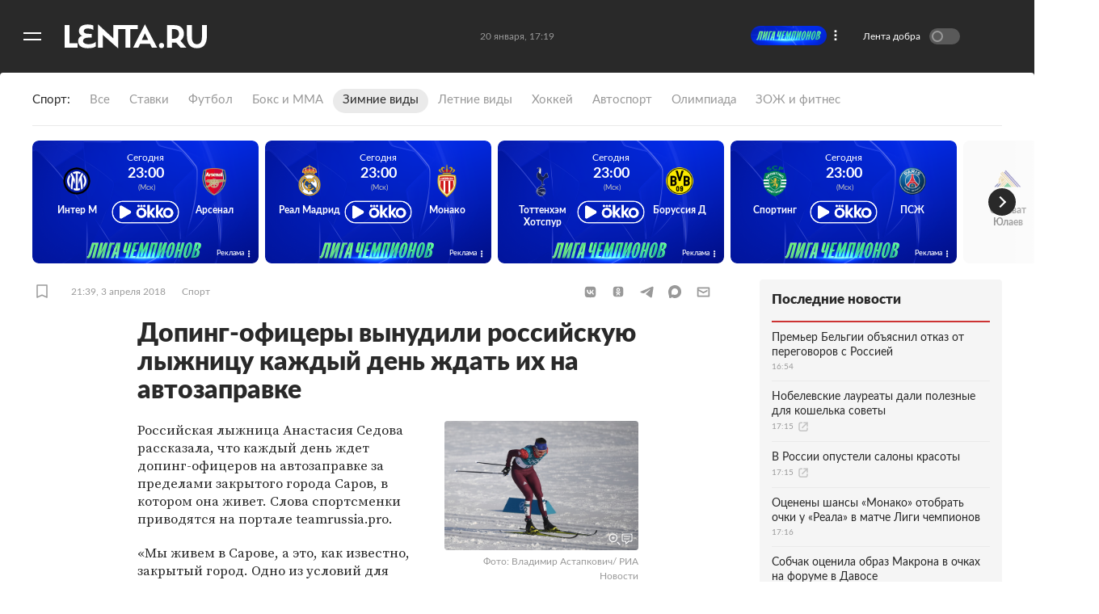

--- FILE ---
content_type: text/html; charset=utf-8
request_url: https://lenta.ru/news/2018/04/03/sedova/
body_size: 17852
content:
<!DOCTYPE html><html lang="ru"><head><title>Допинг-офицеры вынудили российскую лыжницу каждый день ждать их на автозаправке: Зимние виды: Спорт: Lenta.ru</title><meta charset="utf-8" /><meta content="#292929" name="theme-color" /><link href="https://lenta.ru/rss/google-newsstand/main/" rel="alternate" type="application/rss+xml" /><link href="https://lenta.ru/news/2018/04/03/sedova/" rel="canonical" /><link href="/manifest.json" rel="manifest" /><link rel="icon" type="image/x-icon" href="https://icdn.lenta.ru/favicon.ico" /><link rel="apple-touch-icon" type="image/x-icon" href="https://icdn.lenta.ru/images/icons/icon-256x256.png" size="256x256" /><link rel="apple-touch-icon" type="image/x-icon" href="https://icdn.lenta.ru/images/icons/icon-192x192.png" size="192x192" /><link rel="apple-touch-icon" type="image/x-icon" href="https://icdn.lenta.ru/images/icons/icon-152x152.png" size="152x152" /><link rel="apple-touch-icon" type="image/x-icon" href="https://icdn.lenta.ru/images/icons/icon-120x120.png" size="120x120" /><link rel="apple-touch-icon" type="image/x-icon" href="https://icdn.lenta.ru/images/icons/icon-76x76.png" size="76x76" /><meta content="max-image-preview:large" name="robots" /><meta content="index, follow" name="robots" /><meta content="Российская лыжница Анастасия Седова рассказала, что каждый день ждет допинг-офицеров на автозаправке за пределами закрытого города Саров, в котором она живет. Спортсменка была вынуждена каждый день с 18 до 19 часов высматривать офицеров на заправке, но они ни разу не приехали." name="og:description"></meta><meta content="Российская лыжница Анастасия Седова рассказала, что каждый день ждет допинг-офицеров на автозаправке за пределами закрытого города Саров, в котором она живет. Спортсменка была вынуждена каждый день с 18 до 19 часов высматривать офицеров на заправке, но они ни разу не приехали." name="description"></meta><meta content="article" property="og:type" /><meta content="Lenta.RU" property="og:site_name" /><meta content="Допинг-офицеры вынудили российскую лыжницу каждый день ждать их на автозаправке" property="og:title"></meta><meta content="Допинг-офицеры вынудили российскую лыжницу каждый день ждать их на автозаправке: Зимние виды: Спорт: Lenta.ru" property="title"></meta><meta content="https://icdn.lenta.ru/assets/webpack/images/lenta_og.8735b949.png" property="og:image" /><meta content="https://lenta.ru/news/2018/04/03/sedova/" property="og:url" /><meta content="summary_large_image" property="twitter:card" /><meta content="@lentaruofficial" property="twitter:site" /><meta content="228661749" property="twitter:site:id" /><meta content="265602470229425" property="fb:app_id" /><script type="application/ld+json">{"@context":"http://schema.org","@type":"NewsArticle","headline":"Допинг-офицеры вынудили российскую лыжницу каждый день ждать их на автозаправке","description":"Российская лыжница Анастасия Седова рассказала, что каждый день ждет допинг-офицеров на автозаправке за пределами закрытого города Саров, в котором она живет. Спортсменка была вынуждена каждый день с 18 до 19 часов высматривать офицеров на заправке, но они ни разу не приехали.","name":"Допинг-офицеры вынудили российскую лыжницу каждый день ждать их на автозаправке","alternativeHeadline":"","url":"https://lenta.ru/news/2018/04/03/sedova/","mainEntityOfPage":{"@type":"WebPage","@id":"https://lenta.ru/news/2018/04/03/sedova/"},"thumbnailUrl":"https://icdn.lenta.ru/images/2018/04/03/21/20180403212152660/detail_bb6278a14532e0e8953e90114c80a19c.jpg","dateCreated":"2018-04-03T21:39:00+03:00","datePublished":"2018-04-03T21:39:00+03:00","dateModified":"2018-04-03T22:05:32+03:00","author":{"@type":"Organization","name":"Lenta.ru","url":"https://lenta.ru/"},"publisher":{"@type":"Organization","name":"Lenta.ru","url":"https://lenta.ru/","logo":{"@type":"ImageObject","url":"https://icdn.lenta.ru/assets/webpack/images/lenta_logo_transparent.78bc0e5e.png","width":302,"height":60}},"image":{"@type":"ImageObject","representativeOfPage":"true","url":"https://icdn.lenta.ru/images/2018/04/03/21/20180403212152660/detail_bb6278a14532e0e8953e90114c80a19c.jpg","width":600,"height":400},"articleBody":{"@type":"Text","@id":"#articleBody_news-2018-04-03-sedova"}}</script><link href="https://lenta.ru/news/2018/04/03/sedova/amp/" rel="amphtml" /><link rel="stylesheet" href="https://icdn.lenta.ru/assets/webpack/owlBundle.89dfb996.css" media="all" /><script src="https://icdn.lenta.ru/assets/webpack/vendorsOwl.63edacf3.js" defer="defer"></script><script src="https://icdn.lenta.ru/assets/webpack/owlBundle.63edacf3.js" defer="defer"></script><link rel="stylesheet" href="https://icdn.lenta.ru/assets/webpack/topicPageOwl.f8bbf1a5.css" media="all" /><script src="https://icdn.lenta.ru/assets/webpack/topicPageOwl.63edacf3.js" defer="defer"></script><link rel="stylesheet" href="https://icdn.lenta.ru/assets/webpack/sportBoardOwl.c45e3df0.css" media="all" /><script src="https://icdn.lenta.ru/assets/webpack/sportBoardOwl.63edacf3.js" defer="defer"></script><script>window.CAPIRS_CONFIG = window.CAPIRS_CONFIG || {};</script><script>(function(
  url,
  system,
  pepper,
  blackList,
  bannersForTiming,
  functionCapirsLoadName,
  ) {
      function stringify(obj) {
        var str = '';
        for (const key in obj) {
          if (obj[key]) {
            if (str) {
              str += ', ';
            }
            str += (key + '="' + obj[key] + '"');
          }
        }
        return '{' + str + '}';
      }

      function statusCounter(status) {
        if (typeof status === 'string') {
          return status;
        }
        return status ? 'success' : 'fail';
      }

      function hystogramQuantile(range) {
        if (range <= 1000) return (Math.floor(range / 100) + 1) * 100;
        if (range <= 1500) return 1500;
        if (range <= 2000) return 2000;
        if (range <= 3000) return 3000;
        if (range <= 4000) return 4000;
        if (range <= 5000) return 5000;
        if (range <= 7500) return 7500;
        if (range <= 10000) return 10000;
        return '+Inf';
      }

      function send(metric, type, labels, value) {
        var body = '# TYPE ' + metric + ' ' + type + '\n' + metric + ' ' + stringify(labels) + ' ' + (value || 1);
        return fetch(url, {
          method: 'POST',
          headers: {
            'Content-Type': 'text/plain',
            'X-Media-Atlas-Auth': 'basic ' + pepper,
          },
          body: body,
        });
      }

      function logCounterCapirs(status) {
        return send('app_request_count', 'counter', {
          app: 'front',
          system: system,
          resource: 'capirs',
          status: statusCounter(status),
          direction: 'out',
        });
      }

      function logCounterAdv(blockId, status) {
        return send('app_request_count', 'counter', {
          app: 'front',
          system: system,
          resource: 'adv',
          kind: blockId,
          status: statusCounter(status),
          direction: 'out',
        });
      }

      function logTimeCapirs(range) {
        return send('app_request_time_bucket', 'histogram', {
          app: 'front',
          system: system,
          resource: 'capirs',
          direction: 'out',
          level: 'request',
          le: hystogramQuantile(range),
        });
      }

      function logTimeAdv(blockId, range) {
        return send('app_request_time_bucket', 'histogram', {
          app: 'front',
          system: system,
          resource: 'adv',
          kind: blockId,
          direction: 'out',
          level: 'request',
          le: hystogramQuantile(range),
        });
      }

      function logAdvSuccess(blockId) {
        return logCounterAdv(blockId, true);
      }

      function logAdvFailure(blockId) {
        return logCounterAdv(blockId, false);
      }

      if (functionCapirsLoadName) {
        window[functionCapirsLoadName] = logCounterCapirs;
      }

      var bannersForTimingLoadedHash = {};

      for (var i = 0; i < bannersForTiming.length; ++i) {
        bannersForTimingLoadedHash[bannersForTiming[i]] = 0;
      }

      window.begun_new_callbacks = window.begun_new_callbacks || [];
      window.begun_new_callbacks.push({
        'lib': {
          'init': initializer,
        },
      });

      var startInitDate = Date.now();
      var startDate;

      function initializer() {
        startDate = Date.now();
        logTimeCapirs(startDate - startInitDate);
        window.Begun.Autocontext.Callbacks.register({
          block: {
            draw: function(feed) {
              if (!blackList.includes(feed.blocks[0].id)) {
                logAdvSuccess(feed.blocks[0].id);

                if (bannersForTiming.includes(feed.blocks[0].id) && !bannersForTimingLoadedHash[feed.blocks[0].id]) {
                  logTimeAdv(feed.blocks[0].id, Date.now() - startDate);
                  bannersForTimingLoadedHash[feed.blocks[0].id] = 1;
                }
              }
            },
            unexist: function(success, block) {
              if (!blackList.includes(parseInt(block.block_id, 10))) {
                logAdvFailure(block.block_id);
              }
            },
          },
        });
      }

    }
)(
  "https://err.lenta.ru/atlas/metrics/",
  "lenta",
  "cm9vdDppcXVlY2FocmFoMW9vbTZsZTBFZWhlZTBjYThvb3ZldU1laW42UmVj",
  [],
  [432172886],
  "capirsOnLoad"
);</script><script src="//ssp.rambler.ru/capirs_async.js" async="async" onload="capirsOnLoad(true);" onerror="capirsOnLoad(false);"></script><script>window._lentaData = window._lentaData || {};
window._lentaData.puids = {"puid6":"LENTA_SPORT","puid18":"LENTA_SPORT_WINTER","puid15":"news","puid26":null,"puid48":null,"puid58":null,"puid60":null,"puid59":"bc","puid62":null};
window._lentaData.version = 'owl';</script></head><body id="body"><div class="inject-sprite"><svg xmlns="http://www.w3.org/2000/svg" xmlns:xlink="http://www.w3.org/1999/xlink"><defs><symbol fill="none" viewBox="0 0 14 15" id="ui-author"><path fill="#999" stroke="#999" stroke-linejoin="round" stroke-width="1.5" d="M7 8C8.83453 8 10.8238 9.65119 12 11.5C11.3333 12.6667 9.4 13.5 7 13.5C4.6 13.5 2.66667 12.6667 2 11.5C3.17618 9.65119 5.16547 8 7 8Z" /><path fill="#999" d="M10 3C10 4.65685 8.65685 6 7 6C5.34315 6 4 4.65685 4 3C4 1.34315 5.34315 0 7 0C8.65685 0 10 1.34315 10 3Z" /></symbol><symbol viewBox="0 0 252 42" id="ui-logo"><path fill="currentColor" fill-rule="evenodd" d="M35.6,2245.5 C35.6,2239.4 42.1,2239.2 49.7,2239.2 L50.8,2239.2 L50.8,2232.6 L49.4,2232.6 C41.8,2232.6 36.9,2232.1 36.9,2227.9 C36.9,2224.2 39.9,2223.1 43.8,2223.1 C48.9,2223.1 51.7,2224.2 53.8,2225.7 L53.8,2217.8 C51.7,2216.8 48.4,2216 43.8,2216 C35.1,2216 28.3,2219.3 28.3,2227.5 C28.3,2230.8 29.9,2234.9 34.6,2235.8 C29.8,2236.6 26.9,2241 26.9,2245.5 C26.9,2254.7 34.5,2258 43.8,2258 C50.5,2258 55,2257.1 58,2255 L58,2246.7 C55.8,2249 51,2250.9 45.5,2250.9 C41.2,2250.9 35.6,2249.5 35.6,2245.5 Z M132.6,2216.9 L89.1,2216.9 L89.1,2240.4 L62.5,2216 L62.1,2216 L62.1,2257.1 L70.7,2257.1 L70.7,2234.5 L97.4,2258 L97.8,2258 L97.8,2224 L110.8,2224 L110.8,2257.1 L119.4,2257.1 L119.4,2224 L132.6,2224 L132.6,2216.9 Z M11.7,2217.1 L3,2217.1 L3,2257 L25.8,2257 L25.8,2249.3 L11.7,2249.3 L11.7,2217.1 Z M214.3,2232.6 C214.3,2222.6 207.9,2217.1 197.2,2217.1 L184.5,2217.1 L184.5,2257 L193.1,2257 L193.1,2248.2 L197.2,2248.2 C198.4,2248.2 199.5,2248.2 200.6,2248 L208.5,2257 L218.7,2257 L208.3,2244.9 C212.1,2242 214.3,2237.6 214.3,2232.6 Z M196.3,2241.2 L193.1,2241.2 L193.1,2224.1 L196.4,2224.1 C202.6,2224.1 205.6,2227.2 205.6,2232.6 C205.6,2237.4 202.4,2241.2 196.3,2241.2 Z M174.7,2248.6 C172.1,2248.6 170,2250.6 170,2253.2 C170,2255.9 172.1,2258 174.7,2258 C177.2,2258 179.3,2255.9 179.3,2253.2 C179.3,2250.6 177.2,2248.6 174.7,2248.6 Z M246.3,2217.1 L246.3,2238.1 C246.3,2246.9 242.9,2250.9 237.4,2250.9 C231.7,2250.9 228.4,2246.9 228.4,2238.1 L228.4,2217.1 L219.7,2217.1 L219.7,2236.2 C219.7,2249.6 224.5,2258 237.4,2258 C250.3,2258 255,2249.4 255,2236.2 L255,2217.1 L246.3,2217.1 Z M145.5,2216 L145.1,2216 L124.3,2257 L133.6,2257 L136.6,2250.3 L154.4,2250.3 L157.6,2257 L166.9,2257 L145.5,2216 Z M139.7,2243.5 L145.3,2231.5 L151.1,2243.5 L139.7,2243.5 L139.7,2243.5 Z" transform="translate(-3 -2216)" /></symbol></defs></svg></div><div class="banner js-banner js-banner-fullscreen" data-config-name="desktop_fullscreen"></div><div class="layout js-layout"><div class="layout__black-header"></div><div class="layout__menu"><div class="menu js-menu _hide"><div class="menu__overlay js-menu-overlay"></div><div class="menu__container"><nav class="menu__nav"><ul class="menu__nav-list"><li class="menu__nav-item"><a class="menu__nav-link _is-extra" href="/">Главное</a></li><li class="menu__nav-item"><a class="menu__nav-link _is-extra" href="/rubrics/russia/">Россия</a></li><li class="menu__nav-item"><a class="menu__nav-link _is-extra" href="/rubrics/world/">Мир</a></li><li class="menu__nav-item"><a class="menu__nav-link _is-extra" href="/rubrics/ussr/">Бывший СССР</a></li><li class="menu__nav-item"><a class="menu__nav-link _is-extra" href="/rubrics/economics/">Экономика</a></li><li class="menu__nav-item"><a class="menu__nav-link _is-extra" href="/rubrics/forces/">Силовые структуры</a></li><li class="menu__nav-item"><a class="menu__nav-link _is-extra" href="/rubrics/science/">Наука и техника</a></li><li class="menu__nav-item"><a class="menu__nav-link _is-extra" href="/rubrics/autolenta/">Авто</a></li><li class="menu__nav-item"><a class="menu__nav-link _is-extra" href="/rubrics/culture/">Культура</a></li><li class="menu__nav-item _active"><a class="menu__nav-link _is-extra" href="/rubrics/sport/">Спорт</a></li><li class="menu__nav-item"><a class="menu__nav-link _is-extra" href="/rubrics/media/">Интернет и СМИ</a></li><li class="menu__nav-item"><a class="menu__nav-link _is-extra" href="/rubrics/style/">Ценности </a></li><li class="menu__nav-item"><a class="menu__nav-link _is-extra" href="/rubrics/travel/">Путешествия</a></li><li class="menu__nav-item"><a class="menu__nav-link _is-extra" href="/rubrics/life/">Из жизни</a></li><li class="menu__nav-item"><a class="menu__nav-link _is-extra" href="/rubrics/realty/">Среда обитания</a></li><li class="menu__nav-item"><a class="menu__nav-link _is-extra" href="/rubrics/wellness/">Забота о себе</a></li><li class="menu__nav-item"><a class="menu__nav-link _is-extra" style="color: #82ECAD" href="/twz/">Теперь вы знаете</a></li><li class="menu__nav-separator"></li><li class="menu__socials"><ul class="social-links"><li class="social-links__item"><a target="_blank" aria-label="Открыть Вконтакте" rel="noreferrer" class="social-links__link" href="https://vk.com/lentaru?utm_source=lentasocialbuttons&amp;utm_campaign=vk"><svg class="social-links__icon _vk"><use xlink:href="#ui-social-vk"></use></svg></a></li><li class="social-links__item"><a target="_blank" aria-label="Открыть Телеграм" rel="noreferrer" class="social-links__link" href="https://t.me/lentadnya/?utm_source=lentasocialbuttons&amp;utm_campaign=tlgrm"><svg class="social-links__icon _tg"><use xlink:href="#ui-social-tg"></use></svg></a></li><li class="social-links__item"><a target="_blank" aria-label="Открыть Одноклассники" rel="noreferrer" class="social-links__link" href="https://ok.ru/lentaru/?utm_source=lentasocialbuttons&amp;utm_campaign=ok"><svg class="social-links__icon _ok"><use xlink:href="#ui-social-ok"></use></svg></a></li><li class="social-links__item"><a target="_blank" aria-label="Открыть " rel="noreferrer" class="social-links__link" href="https://max.ru/lentaru?utm_source=lentasocialbuttons&amp;utm_campaign=max"><svg class="social-links__icon _max"><use xlink:href="#ui-social-max"></use></svg></a></li></ul></li><li class="menu__my"><div class="my-icon js-my-icon _hidden _menu"><button class="my-icon__button">Войти</button><a class="my-icon__avatar" href="/my/dashboard"><svg class="my-icon__avatar-icon"><use xlink:href="#ui-userpic"></use></svg><div class="my-icon__avatar-sber js-my-avatar-sber"><svg class="my-icon__avatar-sber"><use xlink:href="#ui-userpic-sber"></use></svg></div></a></div></li><li class="menu__nav-item"><a class="menu__nav-link" href="/parts/exclusives/">Эксклюзивы</a></li><li class="menu__nav-item"><a class="menu__nav-link" href="/parts/text/">Статьи</a></li><li class="menu__nav-item"><a class="menu__nav-link" href="/parts/photo/">Галереи</a></li><li class="menu__nav-item"><a class="menu__nav-link" href="/parts/video/">Видео</a></li><li class="menu__nav-item"><a class="menu__nav-link" href="/specprojects/editor_choice/">Спецпроекты</a></li><li class="menu__nav-item"><a class="menu__nav-link" href="/tags/researches/">Исследования</a></li><li class="menu__nav-item"><a class="menu__nav-link" href="/minigames">Мини-игры</a></li><li class="menu__nav-separator"></li><li class="menu__nav-item"><a class="menu__nav-link" target="_blank" rel="noreferrer" href="https://lenta.ru/archive/">Архив</a></li><li class="menu__search js-menu-search"><div class="search-bar"><input class="search-bar__input js-search-bar-input" name="query" placeholder="поиск..." required="" type="text" /><button aria-label="Найти" class="search-bar__submit js-search-bar-submit" type="submit"><svg class="search-bar__submit-icon"><use xlink:href="#ui-search"></use></svg></button></div></li></ul></nav></div></div></div><div class="layout__container"><div class="layout__header-ghost js-layout-header-anchor"></div><div class="layout__header js-layout-header"><header class="header js-site-header"><div class="scroll-bar js-scroll-bar _hidden"></div><div class="header__left"><button aria-label="Открыть меню" class="header__burger js-burger-to-menu" type="button"></button><a aria-label="На главную" class="header__logo" href="/"><svg class="header__logo-icon"><use xlink:href="#ui-logo"></use></svg></a></div><!--noindex--><div class="header__center"><time class="header__time js-header-time"></time></div><!--/noindex--><!--noindex--><div class="header__right js-header-right"><div class="banner js-banner" data-config-name="desktop_pop_up_banner"></div><div class="custom-banner js-custom-banner _disabled"></div><div class="goodnews"><label class="goodnews__label"><span class="goodnews__title">Лента добра</span><input class="goodnews__checkbox js-goodnews-tumbler" type="checkbox" /><span class="goodnews__tumbler"></span><div class="goodnews__tooltip _turn-on"><div class="goodnews__tooltip-text">Хочешь видеть только хорошие новости? Жми!</div><svg class="goodnews__tooltip-balloon"><use xlink:href="#ui-speech-balloon"></use></svg><svg class="goodnews__tooltip-smile"><use xlink:href="#ui-smile"></use></svg></div><div class="goodnews__tooltip _turn-off _hidden"><div class="goodnews__tooltip-text">Вернуться в обычную ленту?</div><svg class="goodnews__tooltip-balloon"><use xlink:href="#ui-speech-balloon"></use></svg></div></label></div><div class="header__my"><div class="my-icon js-my-icon _hidden _header"><button class="my-icon__button">Войти</button><a class="my-icon__avatar" href="/my/dashboard"><svg class="my-icon__avatar-icon"><use xlink:href="#ui-userpic"></use></svg><div class="my-icon__avatar-sber js-my-avatar-sber"><svg class="my-icon__avatar-sber"><use xlink:href="#ui-userpic-sber"></use></svg></div></a></div></div></div><!--/noindex--></header></div><div class="vk-video-popup js-vk-video-popup"><div class="vk-video-popup__wrap js-vk-video-wrap"><iframe class="vk-video-popup__iframe"></iframe><div class="vk-video-popup__overlay js-vk-video-overlay"></div></div><div class="vk-video-popup__controls js-vk-video-controls"><p>Реклама</p><div class="vk-video-popup__dots js-vk-video-dots"><span></span><span></span><span></span></div><div class="vk-video-popup__close js-vk-video-popup-close"></div><div class="vk-video-popup__tooltip js-vk-video-popup-tooltip"><div class="vk-video-popup__tooltip-content">Реклама. 12+. ООО «Единое Видео». VK Видео: vkvideo.ru<br />Соглашение: vkvideo.ru/legal/terms. VK - ВК. erid: 2RanynDT8xa.</div></div></div></div><div class="banner js-banner" data-config-name="desktop_show_up"></div><div class="banner js-banner" data-config-name="billboard" id="billboard"></div><main class="layout__content js-site-container"><div class="topic-page__wrap js-topic" id="news-2018-04-03-sedova"><div class="topic-page__anchor-wrap"><div class="topic-page__anchor js-topic-page-anchor" data-id="news-2018-04-03-sedova"></div></div><div class="rubric-header"><div class="rubric-header__title-wrap"><div class="rubric-header__title">Спорт</div></div><div class="rubric-header__container _sport"><a class="rubric-header__link" href="/rubrics/sport/">Все</a><a class="rubric-header__link" href="/rubrics/sport/bets/">Ставки</a><a class="rubric-header__link" href="/rubrics/sport/football/">Футбол</a><a class="rubric-header__link" href="/rubrics/sport/boxing/">Бокс и ММА</a><a class="rubric-header__link _active" href="/rubrics/sport/winter/">Зимние виды</a><a class="rubric-header__link" href="/rubrics/sport/other/">Летние виды</a><a class="rubric-header__link" href="/rubrics/sport/hockey/">Хоккей</a><a class="rubric-header__link" href="/rubrics/sport/autosport/">Автоспорт</a><a class="rubric-header__link" href="/rubrics/sport/olympiad/">Олимпиада</a><a class="rubric-header__link" href="/rubrics/sport/fitness/">ЗОЖ и фитнес</a></div></div><div class="board"><div class="board__swiper swiper js-board"><ul class="board__swiper-wrapper swiper-wrapper"><li class="board__item board__swiper-slide swiper-slide js-board-item" data-game-id="1282684" data-sport="football"><a class="board__item-link" href="/sport/2026/01/19/football-inter-m-arsenal/"><div class="card-sport _football _board"><div class="card-sport__wrap"><div class="team _board _football"><div class="team__logo"><img height="42" loading="lazy" src="https://img.championat.com/team/logo/1617881640483520992.png" width="42" /></div><div class="team__brand"><div class="team__name">Интер М</div></div></div><dif class="match__info _board"><div class="match__date">Сегодня</div><div class="match__time">23:00<div class="match__timezone"> (Мск)</div></div></dif><div class="team _board _football"><div class="team__logo"><img height="42" loading="lazy" src="https://img.championat.com/team/logo/1465832935255919291.png" width="42" /></div><div class="team__brand"><div class="team__name">Арсенал</div></div></div></div></div></a><div class="board__item-tournament">Лига чемпионов<span class="board__item-tournament-divider">|</span>Общий этап. 7-й тур</div></li><li class="board__item board__swiper-slide swiper-slide js-board-item" data-game-id="1282724" data-sport="football"><a class="board__item-link" href="/sport/2026/01/19/football-real-madrid-monako/"><div class="card-sport _football _board"><div class="card-sport__wrap"><div class="team _board _football"><div class="team__logo"><img height="42" loading="lazy" src="https://img.championat.com/team/logo/146790582234803524.png" width="42" /></div><div class="team__brand"><div class="team__name">Реал Мадрид</div></div></div><dif class="match__info _board"><div class="match__date">Сегодня</div><div class="match__time">23:00<div class="match__timezone"> (Мск)</div></div></dif><div class="team _board _football"><div class="team__logo"><img height="42" loading="lazy" src="https://img.championat.com/team/logo/1467974946805228120.png" width="42" /></div><div class="team__brand"><div class="team__name">Монако</div></div></div></div></div></a><div class="board__item-tournament">Лига чемпионов<span class="board__item-tournament-divider">|</span>Общий этап. 7-й тур</div></li><li class="board__item board__swiper-slide swiper-slide js-board-item" data-game-id="1282696" data-sport="football"><a class="board__item-link" href="/sport/2026/01/19/football-tottenhem-hotspur-borussiya-d/"><div class="card-sport _football _board"><div class="card-sport__wrap"><div class="team _board _football"><div class="team__logo"><img height="42" loading="lazy" src="https://img.championat.com/team/logo/1733523861602969969.png" width="42" /></div><div class="team__brand"><div class="team__name">Тоттенхэм Хотспур</div></div></div><dif class="match__info _board"><div class="match__date">Сегодня</div><div class="match__time">23:00<div class="match__timezone"> (Мск)</div></div></dif><div class="team _board _football"><div class="team__logo"><img height="42" loading="lazy" src="https://img.championat.com/team/logo/14678900551116847616.png" width="42" /></div><div class="team__brand"><div class="team__name">Боруссия Д</div></div></div></div></div></a><div class="board__item-tournament">Лига чемпионов<span class="board__item-tournament-divider">|</span>Общий этап. 7-й тур</div></li><li class="board__item board__swiper-slide swiper-slide js-board-item" data-game-id="1282642" data-sport="football"><a class="board__item-link" href="/sport/2026/01/19/football-sporting-pszh/"><div class="card-sport _football _board"><div class="card-sport__wrap"><div class="team _board _football"><div class="team__logo"><img height="42" loading="lazy" src="https://img.championat.com/team/logo/14694916172064747805.png" width="42" /></div><div class="team__brand"><div class="team__name">Спортинг</div></div></div><dif class="match__info _board"><div class="match__date">Сегодня</div><div class="match__time">23:00<div class="match__timezone"> (Мск)</div></div></dif><div class="team _board _football"><div class="team__logo"><img height="42" loading="lazy" src="https://img.championat.com/team/logo/1467975169671990612.png" width="42" /></div><div class="team__brand"><div class="team__name">ПСЖ</div></div></div></div></div></a><div class="board__item-tournament">Лига чемпионов<span class="board__item-tournament-divider">|</span>Общий этап. 7-й тур</div></li><li class="board__item board__swiper-slide swiper-slide js-board-item" data-game-id="1255670" data-sport="hockey"><a class="board__item-link" href="/sport/2026/01/20/hockey-salavat-yulaev-avangard/"><div class="card-sport _hockey _board"><div class="card-sport__wrap"><div class="team _board _hockey"><div class="team__logo"><img height="42" loading="lazy" src="https://img.championat.com/team/logo/16995342742026764614.png" width="42" /></div><div class="team__brand"><div class="team__name">Салават Юлаев</div></div></div><dif class="match__info _board"><div class="match__score-main _board _live">0 : 2</div><div class="match__period _board">1-й период</div><div class="match__live">Live</div></dif><div class="team _board _hockey"><div class="team__logo"><img height="42" loading="lazy" src="https://img.championat.com/team/logo/15359727361725323564.png" width="42" /></div><div class="team__brand"><div class="team__name">Авангард</div></div></div></div></div></a><div class="board__item-tournament">Фонбет Чемпионат КХЛ</div></li><li class="board__item board__swiper-slide swiper-slide js-board-item" data-game-id="1255666" data-sport="hockey"><a class="board__item-link" href="/sport/2026/01/20/hockey-avtomobilist-sibir/"><div class="card-sport _hockey _board"><div class="card-sport__wrap"><div class="team _board _hockey"><div class="team__logo"><img height="42" loading="lazy" src="https://img.championat.com/team/logo/1467223858948139818.png" width="42" /></div><div class="team__brand"><div class="team__name">Автомобилист</div></div></div><dif class="match__info _board"><div class="match__score-main _board _live">0 : 0</div><div class="match__period _board">1-й период</div><div class="match__live">Live</div></dif><div class="team _board _hockey"><div class="team__logo"><img height="42" loading="lazy" src="https://img.championat.com/team/logo/15355414511422027013.png" width="42" /></div><div class="team__brand"><div class="team__name">Сибирь</div></div></div></div></div></a><div class="board__item-tournament">Фонбет Чемпионат КХЛ</div></li><li class="board__item board__swiper-slide swiper-slide js-board-item" data-game-id="1255660" data-sport="hockey"><a class="board__item-link" href="/sport/2026/01/20/hockey-lada-barys/"><div class="card-sport _hockey _board"><div class="card-sport__wrap"><div class="team _board _hockey"><div class="team__logo"><img height="42" loading="lazy" src="https://img.championat.com/team/logo/1724318548556409213.png" width="42" /></div><div class="team__brand"><div class="team__name">Лада</div></div></div><dif class="match__info _board"><div class="match__date">Сегодня</div><div class="match__time">18:00<div class="match__timezone"> (Мск)</div></div></dif><div class="team _board _hockey"><div class="team__logo"><img height="42" loading="lazy" src="https://img.championat.com/team/logo/1668950012448424522.png" width="42" /></div><div class="team__brand"><div class="team__name">Барыс</div></div></div></div></div></a><div class="board__item-tournament">Фонбет Чемпионат КХЛ</div></li><li class="board__item board__swiper-slide swiper-slide js-board-item" data-game-id="1282548" data-sport="football"><a class="board__item-link" href="/sport/2026/01/20/football-kayrat-bryugge/"><div class="card-sport _football _board"><div class="card-sport__wrap"><div class="team _board _football"><div class="team__logo"><img height="42" loading="lazy" src="https://img.championat.com/team/logo/1531481380581592141.png" width="42" /></div><div class="team__brand"><div class="team__name">Кайрат</div></div></div><dif class="match__info _board"><div class="match__date">Сегодня</div><div class="match__time">18:30<div class="match__timezone"> (Мск)</div></div></dif><div class="team _board _football"><div class="team__logo"><img height="42" loading="lazy" src="https://img.championat.com/team/logo/1552495362740894861.png" width="42" /></div><div class="team__brand"><div class="team__name">Брюгге</div></div></div></div></div></a><div class="board__item-tournament">Лига чемпионов<span class="board__item-tournament-divider">|</span>Общий этап. 7-й тур</div></li><li class="board__item board__swiper-slide swiper-slide js-board-item" data-game-id="1255652" data-sport="hockey"><a class="board__item-link" href="/sport/2026/01/20/hockey-shanhayskie-drakony-spartak/"><div class="card-sport _hockey _board"><div class="card-sport__wrap"><div class="team _board _hockey"><div class="team__logo"><img height="42" loading="lazy" src="https://img.championat.com/team/logo/17561533241569020354.png" width="42" /></div><div class="team__brand"><div class="team__name">Шанхайские Драконы</div></div></div><dif class="match__info _board"><div class="match__date">Сегодня</div><div class="match__time">19:30<div class="match__timezone"> (Мск)</div></div></dif><div class="team _board _hockey"><div class="team__logo"><img height="42" loading="lazy" src="https://img.championat.com/team/logo/14751955781691057475.png" width="42" /></div><div class="team__brand"><div class="team__name">Спартак</div></div></div></div></div></a><div class="board__item-tournament">Фонбет Чемпионат КХЛ</div></li><li class="board__item board__swiper-slide swiper-slide js-board-item" data-game-id="1282654" data-sport="football"><a class="board__item-link" href="/sport/2026/01/20/football-budyo-glimt-manchester-siti/"><div class="card-sport _football _board"><div class="card-sport__wrap"><div class="team _board _football"><div class="team__logo"><img height="42" loading="lazy" src="https://img.championat.com/team/logo/16043347781891217420.png" width="42" /></div><div class="team__brand"><div class="team__name">Будё-Глимт</div></div></div><dif class="match__info _board"><div class="match__date">Сегодня</div><div class="match__time">20:45<div class="match__timezone"> (Мск)</div></div></dif><div class="team _board _football"><div class="team__logo"><img height="42" loading="lazy" src="https://img.championat.com/team/logo/1469055821916222532.png" width="42" /></div><div class="team__brand"><div class="team__name">Манчестер Сити</div></div></div></div></div></a><div class="board__item-tournament">Лига чемпионов<span class="board__item-tournament-divider">|</span>Общий этап. 7-й тур</div></li><li class="board__item board__swiper-slide swiper-slide js-board-item" data-game-id="1282480" data-sport="football"><a class="board__item-link" href="/sport/2026/01/20/football-kopengagen-napoli/"><div class="card-sport _football _board"><div class="card-sport__wrap"><div class="team _board _football"><div class="team__logo"><img height="42" loading="lazy" src="https://img.championat.com/team/logo/1469491199852784921.png" width="42" /></div><div class="team__brand"><div class="team__name">Копенгаген</div></div></div><dif class="match__info _board"><div class="match__date">Сегодня</div><div class="match__time">23:00<div class="match__timezone"> (Мск)</div></div></dif><div class="team _board _football"><div class="team__logo"><img height="42" loading="lazy" src="https://img.championat.com/team/logo/1764340373636979134.png" width="42" /></div><div class="team__brand"><div class="team__name">Наполи</div></div></div></div></div></a><div class="board__item-tournament">Лига чемпионов<span class="board__item-tournament-divider">|</span>Общий этап. 7-й тур</div></li><li class="board__item board__swiper-slide swiper-slide js-board-item" data-game-id="1282618" data-sport="football"><a class="board__item-link" href="/sport/2026/01/20/football-olimpiakos-bayer/"><div class="card-sport _football _board"><div class="card-sport__wrap"><div class="team _board _football"><div class="team__logo"><img height="42" loading="lazy" src="https://img.championat.com/team/logo/1469491470818158968.png" width="42" /></div><div class="team__brand"><div class="team__name">Олимпиакос</div></div></div><dif class="match__info _board"><div class="match__date">Сегодня</div><div class="match__time">23:00<div class="match__timezone"> (Мск)</div></div></dif><div class="team _board _football"><div class="team__logo"><img height="42" loading="lazy" src="https://img.championat.com/team/logo/1467889991440586524.png" width="42" /></div><div class="team__brand"><div class="team__name">Байер</div></div></div></div></div></a><div class="board__item-tournament">Лига чемпионов<span class="board__item-tournament-divider">|</span>Общий этап. 7-й тур</div></li><li class="board__item board__swiper-slide swiper-slide js-board-item" data-game-id="1282570" data-sport="football"><a class="board__item-link" href="/sport/2026/01/20/football-vilyarreal-ayaks/"><div class="card-sport _football _board"><div class="card-sport__wrap"><div class="team _board _football"><div class="team__logo"><img height="42" loading="lazy" src="https://img.championat.com/team/logo/147113139312089689.png" width="42" /></div><div class="team__brand"><div class="team__name">Вильярреал</div></div></div><dif class="match__info _board"><div class="match__date">Сегодня</div><div class="match__time">23:00<div class="match__timezone"> (Мск)</div></div></dif><div class="team _board _football"><div class="team__logo"><img height="42" loading="lazy" src="https://img.championat.com/team/logo/16033599392065505445.png" width="42" /></div><div class="team__brand"><div class="team__name">Аякс</div></div></div></div></div></a><div class="board__item-tournament">Лига чемпионов<span class="board__item-tournament-divider">|</span>Общий этап. 7-й тур</div></li><li class="board__item board__swiper-slide swiper-slide js-board-item" data-game-id="t1535042" data-sport="tennis"><a class="board__item-link" href="/sport/2026/01/20/tennis-arina-sobolenko-belarus-chzhosyuan-bay-kitay/"><div class="card-sport _tennis _board"><div class="card-sport__wrap"><div class="team _board _tennis"><div class="team__logo"><img height="42" loading="lazy" src="https://img.championat.com/tennis/player/16985736371413540993.jpg" width="42" /></div><div class="team__brand"><div class="team__name">Арина Соболенко</div></div></div><dif class="match__info _board"><div class="match__date">Завтра</div><div class="match__time">03:30<div class="match__timezone"> (Мск)</div></div></dif><div class="team _board _tennis"><div class="team__logo"><img height="42" loading="lazy" src="https://img.championat.com/tennis/player/16851804241302320798.jpg" width="42" /></div><div class="team__brand"><div class="team__name">Чжосюань Бай</div></div></div></div></div></a><div class="board__item-tournament">Australian Open (ж)</div></li><li class="board__item board__swiper-slide swiper-slide js-board-item" data-game-id="t1535038" data-sport="tennis"><a class="board__item-link" href="/sport/2026/01/20/tennis-aleksandr-bublik-kazahstan-marton-fuchovich-vengriya/"><div class="card-sport _tennis _board"><div class="card-sport__wrap"><div class="team _board _tennis"><div class="team__logo"><img height="42" loading="lazy" src="https://img.championat.com/tennis/player/1686655816386027032.jpg" width="42" /></div><div class="team__brand"><div class="team__name">Александр Бублик</div></div></div><dif class="match__info _board"><div class="match__date">Завтра</div><div class="match__time">06:30<div class="match__timezone"> (Мск)</div></div></dif><div class="team _board _tennis"><div class="team__logo"><img height="42" loading="lazy" src="https://img.championat.com/tennis/player/16888899451616525061.jpg" width="42" /></div><div class="team__brand"><div class="team__name">Мартон Фучович</div></div></div></div></div></a><div class="board__item-tournament">Australian Open (м)</div></li><li class="board__item board__swiper-slide swiper-slide js-board-item" data-game-id="t1535104" data-sport="tennis"><a class="board__item-link" href="/sport/2026/01/20/tennis-mariya-sakkari-gretsiya-mirra-andreeva-rossiya/"><div class="card-sport _tennis _board"><div class="card-sport__wrap"><div class="team _board _tennis"><div class="team__logo"><img height="42" loading="lazy" src="https://img.championat.com/tennis/player/1698583187382086520.jpg" width="42" /></div><div class="team__brand"><div class="team__name">Мария Саккари</div></div></div><dif class="match__info _board"><div class="match__date">Завтра</div><div class="match__time">11:00<div class="match__timezone"> (Мск)</div></div></dif><div class="team _board _tennis"><div class="team__logo"><img height="42" loading="lazy" src="https://img.championat.com/tennis/player/1762343145448366682.jpg" width="42" /></div><div class="team__brand"><div class="team__name">Мирра Андреева</div></div></div></div></div></a><div class="board__item-tournament">Australian Open (ж)</div></li><li class="board__item board__swiper-slide swiper-slide js-board-item" data-game-id="t1535110" data-sport="tennis"><a class="board__item-link" href="/sport/2026/01/20/tennis-taliya-gibson-avstraliya-diana-shnayder-rossiya/"><div class="card-sport _tennis _board"><div class="card-sport__wrap"><div class="team _board _tennis"><div class="team__logo"><img height="42" loading="lazy" src="https://img.championat.com/tennis/player/16747241231496192985.jpg" width="42" /></div><div class="team__brand"><div class="team__name">Талия Гибсон</div></div></div><dif class="match__info _board"><div class="match__date">Завтра</div><div class="match__time">03:00<div class="match__timezone"> (Мск)</div></div></dif><div class="team _board _tennis"><div class="team__logo"><img height="42" loading="lazy" src="https://img.championat.com/tennis/player/1722706842209979407.jpg" width="42" /></div><div class="team__brand"><div class="team__name">Диана Шнайдер</div></div></div></div></div></a><div class="board__item-tournament">Australian Open (ж)</div></li><li class="board__item board__swiper-slide swiper-slide js-board-item" data-game-id="t1535064" data-sport="tennis"><a class="board__item-link" href="/sport/2026/01/20/tennis-daniil-medvedev-rossiya-kenten-alis-frantsiya/"><div class="card-sport _tennis _board"><div class="card-sport__wrap"><div class="team _board _tennis"><div class="team__logo"><img height="42" loading="lazy" src="https://img.championat.com/tennis/player/16982290341851542462.jpg" width="42" /></div><div class="team__brand"><div class="team__name">Даниил Медведев</div></div></div><dif class="match__info _board"><div class="match__date">Завтра</div><div class="match__time">04:30<div class="match__timezone"> (Мск)</div></div></dif><div class="team _board _tennis"><div class="team__logo"><img height="42" loading="lazy" src="https://img.championat.com/tennis/player/16966258572034339969.jpg" width="42" /></div><div class="team__brand"><div class="team__name">Кентен Алис</div></div></div></div></div></a><div class="board__item-tournament">Australian Open (м)</div></li></ul><div class="board__swiper-btn _prev"></div><div class="board__swiper-btn _next"></div></div></div><script>window._lentaData = window._lentaData || {};
window._lentaData.sportBoard = ["1282684", "1282724", "1282696", "1282642", "1255670", "1255666", "1255660", "1282548", "1255652", "1282654", "1282480", "1282618", "1282570", "t1535042", "t1535038", "t1535104", "t1535110", "t1535064"]</script><div class="topic-page g-application _news"><div class="topic-page__container"><div class="topic-page__header"><div class="topic-header _news"><div class="topic-header__info"><div class="topic-header__left-box"><div class="topic-header__item"><button class="bookmark js-bookmark" data-topic-link="/news/2018/04/03/sedova/"><svg class="bookmark__icon"><use xlink:href="#ui-bookmark"></use></svg></button></div><a class="topic-header__item topic-header__time" href="/2018/04/03/">21:39, 3 апреля 2018</a><a class="topic-header__item topic-header__rubric" href="/rubrics/sport/">Спорт</a></div><div class="topic-header__sharings"><div class="sharings js-sharings"></div></div></div></div></div><div class="topic-page__content _news"><div class="topic-body _news"><h1 class="topic-body__titles"><span class="topic-body__title">Допинг-офицеры вынудили российскую лыжницу каждый день ждать их на автозаправке</span></h1><div class="topic-body__origins"></div><div class="topic-body__title-image js-title-image"><figure class="picture _news"><div class="picture__image-wrap"><a class="topic-body__title-image-zoom" href="/comments/news/2018/04/03/sedova/"><svg class="topic-body__title-image-icons"><use xlink:href="#ui-zoom_icons"></use></svg><img class="picture__image" height="400" loading="lazy" src="https://icdn.lenta.ru/images/2018/04/03/21/20180403212152660/detail_bb6278a14532e0e8953e90114c80a19c.jpg" width="600" /></a></div><figcaption class="description"><p class="description__credits">Фото: Владимир Астапкович/ РИА Новости</p></figcaption></figure></div><div class="topic-body__content js-topic-body-content" id="articleBody_news-2018-04-03-sedova"><p class="topic-body__content-text">Российская лыжница Анастасия Седова рассказала, что каждый день ждет допинг-офицеров на автозаправке за пределами закрытого города Саров, в котором она живет. Слова спортсменки приводятся на портале teamrussia.pro.</p><p class="topic-body__content-text">«Мы живем в Сарове, а это, как известно, закрытый город. Одно из условий для восстановления РУСАДА заключалось в том, что мы не должны "ставить промежутки" (укрываться от сдачи допинг-проб) в закрытых городах. Пришлось выезжать за колючку на автозаправку, что километрах в пяти от города. Сидим в автомобиле и ждем — вдруг приедут», — рассказала Седова. Спортсменка была вынуждена каждый день с 18 до 19 часов ждать офицеров на заправке, но они ни разу не приехали.</p><p class="topic-body__content-text">Во время Олимпийских игр в Пхенчхане лыжница <a href="https://lenta.ru/news/2018/02/15/psyhologia_lyzh/" target="_blank">пожаловалась</a> на негативные комментарии в социальных сетях, которые не позволяют должным образом настроиться на выступления. Она стала бронзовой призеркой в эстафете.</p><p class="topic-body__content-text">В ноябре 2017 года <a href="/tags/organizations/vsemirnoe-antidopingovoe-agentstvo/" target="_blank">Всемирное антидопинговое агентство</a> (WADA) отказалось восстанавливать в правах РУСАДА. Препятствиями в восстановлении РУСАДА являются непризнание российской стороной функционировавшей в стране во время Олимпиады в Сочи государственной допинговой системы и отказ в выдаче проб с Игр-2014, хранящихся в Московской антидопинговой лаборатории. Деятельность российской организации была приостановлена в ноябре 2015 года.</p><div class="box-snippet b-box js-box-snippet"><i>Больше важных новостей в Telegram-канале <a href="https://t-do.ru/lentadnya" target="_blank">«Лента дня»</a>. Подписывайтесь!</i></div></div></div><div class="topic-body-ghost js-topic-body-anchor"></div><div class="topic-footer js-topic-footer"><div class="topic-page__info"><div class="comments _disabled"><svg class="comments__icon"><use xlink:href="#ui-comments-disabled"></use></svg><span class="comments__text">Комментарии отключены</span></div></div><div class="related-topics"><div class="related-topics__box-name">Ссылки по теме</div><ul class="related-topics__list"><li class="related-topics__item"><a class="related-topics__link" target="_blank" rel="noreferrer" href="https://teamrussia.pro/olimpijskij-zhurnal/slova/anastasiya-sedova-kazhdy-j-den-po-chasu-zhdu-doping-ofitserov-na-avtozapravke/"><div class="related-topics__title">Анастасия Седова: «Каждый день по часу жду допинг-офицеров на автозаправке»</div><div class="related-topics__footer">teamrussia.pro</div></a></li><li class="related-topics__item"><a class="related-topics__link" href="/news/2018/03/21/wada_rus/"><div class="related-topics__title">WADA лишит Россию всех международных соревнований</div><div class="related-topics__footer">lenta.ru</div></a></li><li class="related-topics__item"><a class="related-topics__link" href="/news/2018/02/15/psyhologia_lyzh/"><div class="related-topics__title">Российскую лыжницу затравили на Олимпиаде</div><div class="related-topics__footer">lenta.ru</div></a></li></ul></div><div class="banner js-banner" data-config-name="100%x240"></div></div></div></div><div class="sidebar"><div class="sidebar__okko banner js-banner" data-config-name="okko_top"></div><div class="sidebar-topnews"><div class="sidebar-topnews__title">Последние новости</div><div class="sidebar-topnews__topics"><a class="card-mini _compact _sidebar-topnews" href="/news/2026/01/20/premier-belgii-ob-yasnil-otkaz-ot-peregovorov-s-rossiey/"><div class="card-mini__text"><h3 class="card-mini__title">Премьер Бельгии объяснил отказ от переговоров с Россией</h3><div class="card-mini__info"><time class="card-mini__info-item">16:54</time></div></div></a><a class="card-mini _compact _sidebar-topnews" href="/extlink/2025/12/01/tvz/?intlnk=true"><div class="card-mini__text"><h3 class="card-mini__title">Нобелевские лауреаты дали полезные для кошелька советы</h3><div class="card-mini__info"><time class="card-mini__info-item">17:15</time><svg class="card-mini__info-item card-mini__icon _external"><use xlink:href="#ui-external"></use></svg></div></div></a><a class="card-mini _compact _sidebar-topnews" href="/extlink/2025/12/16/tvz1/?intlnk=true"><div class="card-mini__text"><h3 class="card-mini__title">В России опустели салоны красоты</h3><div class="card-mini__info"><time class="card-mini__info-item">17:15</time><svg class="card-mini__info-item card-mini__icon _external"><use xlink:href="#ui-external"></use></svg></div></div></a><a class="card-mini _compact _sidebar-topnews" href="/news/2026/01/20/otseneny-shansy-monako-otobrat-ochki-u-reala-v-matche-ligi-chempionov/"><div class="card-mini__text"><h3 class="card-mini__title">Оценены шансы «Монако» отобрать очки у «Реала» в матче Лиги чемпионов</h3><div class="card-mini__info"><time class="card-mini__info-item">17:16</time></div></div></a><a class="card-mini _compact _sidebar-topnews" href="/news/2026/01/20/sobchak-otsenila-obraz-makrona-v-ochkah-na-forume-v-davose/"><div class="card-mini__text"><h3 class="card-mini__title">Собчак оценила образ Макрона в очках на форуме в Давосе</h3><div class="card-mini__info"><time class="card-mini__info-item">17:16</time></div></div></a><a class="card-mini _compact _sidebar-topnews" href="/news/2026/01/20/makron-otvetil-na-ugrozy-trampa/"><div class="card-mini__text"><h3 class="card-mini__title">Макрон ответил на угрозы Трампа</h3><div class="card-mini__info"><time class="card-mini__info-item">17:15</time></div></div></a><a class="card-mini _compact _sidebar-topnews" href="/news/2026/01/20/daniya-polnostyu-otkazalas-ot-f-16-v-polzu-f-35/"><div class="card-mini__text"><h3 class="card-mini__title">Дания полностью отказалась от F-16 в пользу F-35</h3><div class="card-mini__info"><time class="card-mini__info-item">17:11</time></div></div></a><a class="card-mini _compact _sidebar-topnews" href="/news/2026/01/20/rossiyan-prizvali-ne-est-sneg/"><div class="card-mini__text"><h3 class="card-mini__title">Россиян призвали не есть снег</h3><div class="card-mini__info"><time class="card-mini__info-item">17:10</time></div></div></a><a class="card-mini _compact _sidebar-topnews" href="/news/2026/01/20/rossiyanam-nazvali-sposoby-zaschity-ot-avtopodstav-na-dorogah/"><div class="card-mini__text"><h3 class="card-mini__title">Россиянам назвали способы защиты от автоподстав на дорогах</h3><div class="card-mini__info"><time class="card-mini__info-item">17:09</time></div></div></a><a class="card-mini _compact _sidebar-topnews" href="/news/2026/01/20/obnaruzhen-usugublyayuschiy-globalnoe-neravenstvo-faktor/"><div class="card-mini__text"><h3 class="card-mini__title">Обнаружен усугубляющий глобальное неравенство фактор</h3><div class="card-mini__info"><time class="card-mini__info-item">17:08</time></div></div></a></div><a class="sidebar-topnews__button" target="_blank" href="/parts/news/">Все новости</a></div><div class="sidebar__sticky"><div class="banner js-banner" data-config-name="240x400"></div><div class="banner banner-card js-banner" data-config-name="300x300"></div></div></div><script>window._lentaData = window._lentaData || {};
window._lentaData.infinityScroll = true;</script><script class="json-topic-info" type="application/json">{
  "type":  "NewsArticle",
  "headline": "Допинг-офицеры вынудили российскую лыжницу каждый день ждать их на автозаправке",
  "alternativeHeadline": "",
  "url": "https://lenta.ru/news/2018/04/03/sedova/",
  "mainEntityOfPage": {
    "@type": "WebPage",
    "@id": "https://lenta.ru/news/2018/04/03/sedova/"
  },
  "thumbnailUrl": "https://icdn.lenta.ru/images/2018/04/03/21/20180403212152660/detail_bb6278a14532e0e8953e90114c80a19c.jpg",
  "dateCreated": "2018-04-03T21:39:00+03:00",
  "dateUpdated": "2018-04-03T22:05:32+03:00",
  "author": {
    "@type": "Organization",
    "name": "Lenta.ru",
    "url": "https://lenta.ru/"
  },
  "publisher": {
    "@type": "Organization",
    "name": "Lenta.ru",
    "url": "https://lenta.ru/",
    "logo": {
      "@type": "ImageObject",
      "url": "https://icdn.lenta.ru/assets/webpack/images/lenta_logo_pwa.78bc0e5e.png",
      "width": 302,
      "height": 60
    }
  },
  "image": {"@type":"ImageObject","representativeOfPage":"true","url":"https://icdn.lenta.ru/images/2018/04/03/21/20180403212152660/detail_bb6278a14532e0e8953e90114c80a19c.jpg","width":600,"height":400},
  "articleBody": {
    "@type": "Text",
    "@id": "#articleBody_news-2018-04-03-sedova"
  },
  "title": "Допинг-офицеры вынудили российскую лыжницу каждый день ждать их на автозаправке: Зимние виды: Спорт: Lenta.ru",
  "ogTitle": "Допинг-офицеры вынудили российскую лыжницу каждый день ждать их на автозаправке",
  "description": "Российская лыжница Анастасия Седова рассказала, что каждый день ждет допинг-офицеров на автозаправке за пределами закрытого города Саров, в котором она живет. Спортсменка была вынуждена каждый день с 18 до 19 часов высматривать офицеров на заправке, но они ни разу не приехали.",
  "link": "/news/2018/04/03/sedova/",
  "linkWithParams": "/news/2018/04/03/sedova/",
  "isGood": false,
  "ogImage": "https://icdn.lenta.ru/assets/webpack/images/lenta_og.8735b949.png",
  "partSlug": "",
  "rubricSlug": "sport",
  "id": "6b3467d349df20e8b2687c28f94b5911"
}</script></div><!--noindex--><div class="traffic-exchange js-traffic-exchange" data-type="owl_horizontal" id="news-2018-04-03-sedova_exchange_bottom"><script>window._lentaData = window._lentaData || {};
window._lentaData.exchange = window._lentaData.exchange || {};
window._lentaData.exchange.banners = window._lentaData.exchange.banners || [];
window._lentaData.exchange.banners.push({
  blockId: "99317",
  type: "smi2",
  markup: "\u003cdiv id=\"unit_99317\"\u003e\u003ca href=\"https://smi2.ru/\"\u003eНовости СМИ2\u003c/a\u003e\u003c/div\u003e",
  elementId: "news-2018-04-03-sedova_exchange_bottom"
});</script><script>window._lentaData = window._lentaData || {};
window._lentaData.exchange = window._lentaData.exchange || {};
window._lentaData.exchange.banners = window._lentaData.exchange.banners || [];
window._lentaData.exchange.banners.push({
  blockId: "24787",
  type: "24smi",
  markup: "\u003cdiv class=\"smi24__informer smi24__auto\" data-smi-blockid=\"24787\"\u003e\u003c/div\u003e",
  elementId: "news-2018-04-03-sedova_exchange_bottom"
});</script></div><!--/noindex--></div><div class="topic-page__infinity-scroll-loader js-infinity-scroll-loader _show"><svg class="topic-page__loader-svg"><use xlink:href="#ui-loader"></use></svg></div></main><div class="layout__footer-ghost js-layout-footer-anchor"></div><div class="layout__footer js-layout-footer"><div class="footer"><div class="footer__menu"><div class="footer__links"><a class="footer__link" href="/info/">Редакция</a><a class="footer__link" href="/info/posts/sales">Реклама</a><a class="footer__link" href="/info/posts/contacts">Контакты</a><a class="footer__link" href="/parts/pressreleases/">Пресс-релизы</a><a class="footer__link" href="mailto:it@lenta-co.ru">Техподдержка</a><a class="footer__link" href="/specprojects/">Спецпроекты</a><a target="_blank" class="footer__link" href="https://ramblergroup.com/career">Вакансии</a><a class="footer__link" href="/rss">RSS</a><a class="footer__link" href="/legal/">Правовая информация</a><a class="footer__link" href="/minigames">Мини-игры</a></div></div><div class="footer__versions"><div class="footer__copyright">&copy; 1999&ndash;2026 ООО «Лента.Ру»</div><div class="footer__erratum"><div class="footer__erratum-text">Нашли опечатку? Нажмите</div><div class="footer__erratum-dark">Ctrl+Enter</div></div><div class="footer__age-limit">18+</div></div></div></div></div><div class="goodnews-popup js-goodnews-popup _hide"><!--noindex--><div class="goodnews-popup__wrap"><div class="goodnews-popup__text"><div class="goodnews-popup__title">Лента добра деактивирована.</div><div class="goodnews-popup__subtitle">Добро пожаловать в реальный мир.</div></div></div><!--/noindex--></div><div class="missed-news js-missed-news"><button class="missed-news__alert js-missed-news-alert"><span class="missed-news__title js-missed-news-count" data-count="0">Новые материалы</span></button><div class="missed-news__popup js-missed-news-popup"><div class="missed-news__popup-content"><button class="missed-news__close js-missed-news-close"></button><div class="missed-news__list-wrap js-missed-news-wrap"></div><a class="missed-news__button js-parts-button" target="_blank" href="/parts/news/">Все новости</a></div></div></div><div class="cookies-notification js-cookies-notification"><div class="cookies-notification__message">На сайте используются cookies. Продолжая использовать сайт, вы принимаете&nbsp;<a target="_blank" rel="noreferrer" class="cookies-notification__link" href="/info/posts/terms_of_use/">условия</a></div><div class="cookies-notification__confirm js-cookies-confirm">Ok<div class="cookies-notification__progress-bar"><svg class="cookies-notification__progress-circle" viewBox="0 0 32 32"><circle class="cookies-notification__progress-circle-bg" cx="16" cy="16" fill="none" r="14" stroke="#595959" stroke-width="2"></circle><circle class="cookies-notification__progress-circle-fg js-progress-circle" cx="16" cy="16" fill="none" r="14" stroke="#fff" stroke-width="2"></circle></svg></div></div></div></div><script>(function(m,e,t,r,i,k,a){
  m[i]=m[i]||function(){(m[i].a=m[i].a||[]).push(arguments)};
  m[i].l=1*new Date();
  for (var j = 0; j < document.scripts.length; j++) {if (document.scripts[j].src === r) { return; }}
  k=e.createElement(t),a=e.getElementsByTagName(t)[0],k.async=1,k.src=r,a.parentNode.insertBefore(k,a)
})(window, document,'script','https://mc.webvisor.org/metrika/tag_ww.js', 'ym');
ym(27714477, 'init', {
  webvisor:true,
  clickmap:true,
  accurateTrackBounce:true,
  trackLinks:true,
  defer: true,
  params: {
    app_type: 'Web - Desktop',
    mode: "default",
    news_type: "bad"
  }
});</script><noscript><div><img alt="" src="//mc.yandex.ru/watch/27714477" style="position:absolute; left:-9999px;" /></div></noscript><script>function isLocalStorageEnabled() {
  try {
    window.localStorage;
    return true;
  } catch {
    return false;
  }
}
function getCookie(name) {
  const regexp = new RegExp(`(?:^|; )${name}=(.*?)(?:;|$)`);
  const result = document.cookie.match(regexp);
  return result && result[1];
}
var PROJECT_ID = 80674;
(function (w, d, c) {
  (w[c] = w[c] || []).push(function() {
    var abRecSys = (getCookie('ab-5966') === '1') ? 'test' : 'control';
    var options = {
      project: PROJECT_ID,
      chapters: ["Главная_страница","Страница_подраздела","lenta.ru"], // Chapters страницы
      attributes_dataset: ["lenta"],
      user_id: isLocalStorageEnabled() && localStorage.getItem('user_id') || null,
      pubId: getCookie('lid'),
      pubScope: '.lenta.ru',
      ramblerId: null,
      email: null,
      splits: [`scroll_web_${abRecSys}`]
    };
    try {
      w.top100Counter = new top100(options);
    } catch(e) { }
  });

  var n = d.getElementsByTagName("script")[0],
    s = d.createElement("script"),
    f = function () { n.parentNode.insertBefore(s, n); };
  s.type = "text/javascript";
  s.async = true;
  s.src =
    (d.location.protocol == "https:" ? "https:" : "http:") +
    "//st.top100.ru/top100/top100.js";

  if (w.opera == "[object Opera]") {
    d.addEventListener("DOMContentLoaded", f, false);
  } else { f(); }
})(window, document, "_top100q");</script><noscript><img src="//counter.rambler.ru/top100.cnt?pid=80674" /></noscript><script>(function(win, doc, cb) {
  (win[cb] = win[cb] || []).push(function() {
    var options = {
      'account': 'rambler_ru',
      'tmsec': "lenta_sport"
    };
    try {
      tnsCounterRambler_ru = new TNS.TnsCounter(options);
    } catch(e) { }
  });

  var tnsscript = doc.createElement('script');
  tnsscript.type = 'text/javascript';
  tnsscript.async = true;
  tnsscript.src = ('https:' == doc.location.protocol ? 'https:' : 'http:') +
    '//www.tns-counter.ru/tcounter.js';
  var s = doc.getElementsByTagName('script')[0];
  s.parentNode.insertBefore(tnsscript, s);
})(window, this.document, 'tnscounter_callback');</script><img alt="" height="0" src="//www.tns-counter.ru/V13a****rambler_ad/ru/UTF-8/tmsec=rambler_cid1115314-posid2386945/" style="position:absolute;width:0;height:0;" width="0" /><noscript><img alt="" height="0" src="//www.tns-counter.ru/V13a****rambler_ru/ru/UTF-8/tmsec=lenta_sport/" width="0" /></noscript><script>var _tmr = window._tmr || (window._tmr = []);
_tmr.push({id: "3311946", type: "pageView", start: (new Date()).getTime()});
(function (d, w, id) {
  if (d.getElementById(id)) return;
  var ts = d.createElement("script");
  ts.type = "text/javascript";
  ts.async = true;
  ts.id = id;
  ts.src = "https://top-fwz1.mail.ru/js/code.js";
  var f = function () {
    var s = d.getElementsByTagName("script")[0];
    s.parentNode.insertBefore(ts, s);
  };
  if (w.opera == "[object Opera]") {
    d.addEventListener("DOMContentLoaded", f, false);
  } else {
    f();
  }
})(document, window, "tmr-code");</script><noscript><div><img alt="Top.Mail.Ru" src="https://top-fwz1.mail.ru/counter?id=3311946;js=na" style="position:absolute;left:-9999px;" /></div></noscript><script>window._lentaData = window._lentaData || {};
window._lentaData.branding = "";
window._lentaData.okkoSport = "{\"erid_header\":\"2Ranyo1aHnh\",\"erid_board\":\"2Ranynz6JWM\",\"topline_link\":\"https://okko.sport/sport/live_event/matches-of-the-day?utm_source=lenta\u0026utm_medium=fix\u0026utm_campaign=sbrm_media_b4sw_uefachampionsleague_jan26\u0026utm_content=special\u0026utm_term=logo_main__Y2026011517555146\",\"board_link\":\"https://okko.sport/sport/live_event/matches-of-the-day?utm_source=lenta\u0026utm_medium=fix\u0026utm_campaign=sbrm_media_b4sw_uefachampionsleague_sep25\u0026utm_content=banner_all_\u0026utm_term=special_main_Y2025082615120727\",\"utm_header\":\"\",\"utm_board\":\"\",\"matches\":[{\"homeTeamName\":\"Интер М\",\"awayTeamName\":\"Арсенал\",\"start_at\":1768939200000,\"game_id\":1282684,\"landingUrl\":\"https://okko.sport/sport/live_event/fc-internazionale-milano-arsenal-uefachampionsleague-25-26?utm_source=lenta\u0026utm_medium=fix\u0026utm_campaign=sbrm_media_b4sw_uefachampionsleague_jan26\u0026utm_content=special\u0026utm_term=banner_main_internazionale-arsenal_Y2026011517553932\",\"match_utm_header\":\"\",\"match_utm_board\":\"\",\"toplineDisplay\":true},{\"homeTeamName\":\"Реал Мадрид\",\"awayTeamName\":\"Монако\",\"start_at\":1768939200000,\"game_id\":1282724,\"landingUrl\":\"https://okko.sport/sport/live_event/real-madrid-as-monaco-uefachampionsleague-25-26?utm_source=lenta\u0026utm_medium=fix\u0026utm_campaign=sbrm_media_b4sw_uefachampionsleague_jan26\u0026utm_content=special\u0026utm_term=banner_main_real-monaco_Y2026011517553932\",\"match_utm_header\":\"\",\"match_utm_board\":\"\",\"toplineDisplay\":true},{\"homeTeamName\":\"Тоттенхэм Хотспур\",\"awayTeamName\":\"Боруссия Д\",\"start_at\":1768939200000,\"game_id\":1282696,\"landingUrl\":\"https://okko.sport/sport/live_event/tottenham-hotspur-borussia-dortmund-uefachampionsleague-25-26?utm_source=lenta\u0026utm_medium=fix\u0026utm_campaign=sbrm_media_b4sw_uefachampionsleague_jan26\u0026utm_content=special\u0026utm_term=banner_main_tottenham-borussia_Y2026011517553932\",\"match_utm_header\":\"\",\"match_utm_board\":\"\",\"toplineDisplay\":true},{\"homeTeamName\":\"Спортинг\",\"awayTeamName\":\"ПСЖ\",\"start_at\":1768939200000,\"game_id\":1282642,\"landingUrl\":\"https://okko.sport/sport/live_event/sporting-cp-paris-saint-germain-uefachampionsleague-25-26?utm_source=lenta\u0026utm_medium=fix\u0026utm_campaign=sbrm_media_b4sw_uefachampionsleague_jan26\u0026utm_content=special\u0026utm_term=banner_main_sporting-psg_Y2026011517553932\",\"match_utm_header\":\"\",\"match_utm_board\":\"\",\"toplineDisplay\":true},{\"homeTeamName\":\"Копенгаген\",\"awayTeamName\":\"Наполи\",\"start_at\":1768939200000,\"game_id\":1282480,\"landingUrl\":\"https://okko.sport/sport/live_event/fc-kobenhavn-ssc-napoli-uefachampionsleague-25-26\",\"match_utm_header\":\"\",\"match_utm_board\":\"\",\"toplineDisplay\":false},{\"homeTeamName\":\"Вильярреал\",\"awayTeamName\":\"Аякс\",\"start_at\":1768939200000,\"game_id\":1282570,\"landingUrl\":\"https://okko.sport/sport/live_event/villarreal-cf-ajax-uefachampionsleague-25-26\",\"match_utm_header\":\"\",\"match_utm_board\":\"\",\"toplineDisplay\":false},{\"homeTeamName\":\"Олимпиакос\",\"awayTeamName\":\"Байер\",\"start_at\":1768939200000,\"game_id\":1282618,\"landingUrl\":\"https://okko.sport/sport/live_event/olympiacos-fc-bayer-04-leverkusen-uefachampionsleague-25-26\",\"match_utm_header\":\"\",\"match_utm_board\":\"\",\"toplineDisplay\":false},{\"homeTeamName\":\"Славия П\",\"awayTeamName\":\"Барселона\",\"start_at\":1768939200000,\"game_id\":1282680,\"landingUrl\":\"https://okko.sport/sport/live_event/sk-slavia-praha-fc-barcelona-uefachampionsleague-25-26\",\"match_utm_header\":\"\",\"match_utm_board\":\"\",\"toplineDisplay\":false},{\"homeTeamName\":\"Карабах\",\"awayTeamName\":\"Айнтрахт Ф\",\"start_at\":1769017500000,\"game_id\":1282558,\"landingUrl\":\"https://okko.sport/sport/live_event/qarabag-fk-eintracht-frankfurt-uefachampionsleague-25-26\",\"match_utm_header\":\"\",\"match_utm_board\":\"\",\"toplineDisplay\":false},{\"homeTeamName\":\"Галатасарай\",\"awayTeamName\":\"Атлетико М\",\"start_at\":1769017500000,\"game_id\":1282562,\"landingUrl\":\"https://okko.sport/sport/live_event/galatasaray-sk-atletico-de-madrid-uefachampionsleague-25-26?utm_source=lenta\u0026utm_medium=fix\u0026utm_campaign=sbrm_media_b4sw_uefachampionsleague_jan26\u0026utm_content=special\u0026utm_term=banner_main_galatasaray-atletico_Y2026011517553932\",\"match_utm_header\":\"\",\"match_utm_board\":\"\",\"toplineDisplay\":false},{\"homeTeamName\":\"Ювентус\",\"awayTeamName\":\"Бенфика\",\"start_at\":1769025600000,\"game_id\":1282594,\"landingUrl\":\"https://okko.sport/sport/live_event/juventus-sl-benfica-uefachampionsleague-25-26?utm_source=lenta\u0026utm_medium=fix\u0026utm_campaign=sbrm_media_b4sw_uefachampionsleague_jan26\u0026utm_content=special\u0026utm_term=banner_main_juventus-benfica_Y2026011517553932\",\"match_utm_header\":\"\",\"match_utm_board\":\"\",\"toplineDisplay\":false},{\"homeTeamName\":\"Марсель\",\"awayTeamName\":\"Ливерпуль\",\"start_at\":1769025600000,\"game_id\":1282662,\"landingUrl\":\"https://okko.sport/sport/live_event/olympique-de-marseille-liverpool-uefachampionsleague-25-26?utm_source=lenta\u0026utm_medium=fix\u0026utm_campaign=sbrm_media_b4sw_uefachampionsleague_jan26\u0026utm_content=special\u0026utm_term=banner_main_marseille-liverpool_Y2026011517553932\",\"match_utm_header\":\"\",\"match_utm_board\":\"\",\"toplineDisplay\":false},{\"homeTeamName\":\"Ньюкасл Юнайтед\",\"awayTeamName\":\"ПСВ Эйндховен\",\"start_at\":1769025600000,\"game_id\":1282506,\"landingUrl\":\"https://okko.sport/sport/live_event/newcastle-united-psv-uefachampionsleague-25-26?utm_source=lenta\u0026utm_medium=fix\u0026utm_campaign=sbrm_media_b4sw_uefachampionsleague_jan26\u0026utm_content=special\u0026utm_term=banner_main_newcastle-psv_Y2026011517553932\",\"match_utm_header\":\"\",\"match_utm_board\":\"\",\"toplineDisplay\":false},{\"homeTeamName\":\"Аталанта\",\"awayTeamName\":\"Атлетик Б\",\"start_at\":1769025600000,\"game_id\":1282608,\"landingUrl\":\"https://okko.sport/sport/live_event/atalanta-bc-athletic-club-uefachampionsleague-25-26\",\"match_utm_header\":\"\",\"match_utm_board\":\"\",\"toplineDisplay\":false},{\"homeTeamName\":\"Челси\",\"awayTeamName\":\"Пафос\",\"start_at\":1769025600000,\"game_id\":1282716,\"landingUrl\":\"https://okko.sport/sport/live_event/chelsea-pafos-fc-uefachampionsleague-25-26\",\"match_utm_header\":\"\",\"match_utm_board\":\"\",\"toplineDisplay\":false},{\"homeTeamName\":\"Бавария\",\"awayTeamName\":\"Юнион\",\"start_at\":1769025600000,\"game_id\":1282740,\"landingUrl\":\"https://okko.sport/sport/live_event/fc-bayern-munchen-union-saint-gilloise-uefachampionsleague-25-26\",\"match_utm_header\":\"\",\"match_utm_board\":\"\",\"toplineDisplay\":false}]}"

function getXuid() {
  const result = document.cookie.match(/(?:^|; )lid=(.*?)(?:;|$)/);
  return result && result[1];
}
window._config_aab = {
  publisherFirstParty: {
    uid: getXuid(),
    scope: '.lenta.ru'
  }
};</script></body></html>

--- FILE ---
content_type: text/html
request_url: https://profile.ad-tech.ru/sandbox?img=Uo32Id7cNw4XrX6p8MOffVOr4okDqXLZAnQEDASmTXYkfdBoxQ0avlOYuit3l3sSDfdLJOoWLz9zD4kepoOUUUNF274waexK0MsXsijg-pYCAAAAuty8CgAAAAA&img=tahrY5cY1CTP3eyrq*lWcl0QZn9dlUmIjpF2l*xSSWBOybSMc97VilaHqHTmxNLwWPMO*vtXbAwpyzvbrVVY8Kw3dbWj3pqTLba-*sI0HG-7ctr2GoCu79CC8x3nT3vG9rDWpH1DUd*tmH99zvcEV0zXgAPw8LiJ2NS0q*RT3ZcCAAAAuty8CgAAAAA&img=nssZ8kYsYWLVGcGnzEmQAK-xY7QViBLBigwCudNGDJkgB9tBy3Fsukmb6lP1G3I-e*by3Vm24LscN9*6ZxKXdo7BVVdrHQcewvQgSg7vqgrzGVNpOAcYk2VmCM18-Qtzg1I2v6MALT8VfWaA2515-wIAAAC63LwKAAAAAA&img=J*kkka2P4CiDtkPuizPdXwz5nX-y5*KKQW0Lu3yOb1EDVjGGxThnrTrjvDxxUd9-E5RlOK5jI04DpleHVdN7lkRp2c0cbG-w86e9*k-YA0j7jrnwW*P6a6Rq4vJehrEPoSShQeNMqz1ITQfo6VI2s8RpoxR--r2z-qaO9s57VtkCAAAAuty8CgAAAAA&img=8CnqbBY46x8C5JnPBsOVv6CkDZ4GkNIB1-HXPSaNTmPit6NFX2gIIj5DlW-nRkIIY-UL20nMJoXvfeu0Owy4c6koFUCCSr3Ry9EdlipZfJpWOhcf4udJ1mxvomCPj2Z9AgAAALrcvAoAAAAA&img=ztHQGvIQ-UMhNKjlmc1rnfJ7nj-3C8Rp93xiGrKGgSRf9uQR9FUM*5l8lQUQYgYpeGKYYGQTpSe-A2g2WdfIw9c9eKIToy-K-98Vul609AWE55uYOAtDxNUt-oZG0E9*AgAAALrcvAoAAAAA&img=CjEsq5xcH4jhqGH7eM5eJjUEMEn*hWj6xrvgFBBHLa7kI77StrdU2q5mMS5YvXy8HDVxsfptXrNV8f1T7hajVCWYopZ-MgP*Pg**bZQrpDQz*tXqq0G76FhkFHKvdzpQyhX1zbzGCa7Ww0HBRsYzywIAAAC63LwKAAAAAA&img=cI1b*vVmVDua2V63va8GJc*x9A59ikpwv4QIFzStB7CHSEDHAAoCLIYVHB0gRrIM45S2ScRvrLqoV87ZlzDfv5J9g0Yzyd2T*nwmEed-4mtRe8MNFmrHSZbg5ZEHe9NFSqSMb*diPqWk5A7D4drkLDhkKP8a6g0COpoPn-cWRuECAAAAuty8CgAAAAA&img=PeXM*BAFvco-R9diit9h-1eSKbsguaMV4Xl1s9WU3KiJN15-NnIgKt7t3vHx3CG2bpQSPttUrSZdeJWoxxK2SZja5st6Y*L4zKYLL7tGDEZQroUM5tmyHD6qotXnb2TYrWoOgblu6tzB1LHXiECUUzUFaq-hp*T6BBBx4PWeRjT4Bi2MkHD6RUQaRuj6VmLnAgAAALrcvAoAAAAA&img=Ewq9OEAxJdU8cVxegalUsbhA5mv5Ip834Fm31zkjZTE0lpy1sIVywWblVza04rGZp31wZPD*x9f80IUh69bHG4WaZm7E1wiwr2foohLa83F8CTJowLsc28AxIvknEFWJj3imH660DJes9SKdZZIKHgIAAAC63LwKAAAAAA&img=2bJ-H89hh9qGEXUDrh5S3a0QCBq64NNLH5bGiYebBkOruFrc8T0o3*j3ccpVGdXQ3mZDgkhHjJb5ATsT4wturjv5vfG61d1ZeTv2u5El4JUBl8E3d8Niheq85E2bIWmrLSgSh2E*QjqVIvQ*FZij-AIAAAC63LwKAAAAAA&img=zOk9YvbJEWjFg9BnyiCKshQmsj4J7nSMr5BCUNH18VOcTTlUNNr*s3IyxYgek-q3xzz75vh3UM9rIjFjFRQB9pAPgY-MWpBRs4*ZZRb3vyGPkteXUqN7FKAJxZQP-ivWmSJBYKigDGdvXY1kD5wzKgIAAAC63LwKAAAAAA&img=ZPnNyXQHKMXcHvB8jPaeGyGO7P8501-AmNFkGSzEDGhp0CXOgJYESQBSD-ZVjjLgypdViO9dZGluXTO5ZdPEwuqcxykencjMU0lOODmXFMA7H4SXEDU9mhl4v6*MBIaAaHvAfCsyJs17ZA3v1ndzgw7f0IJqnEBuUMINtuIS3iCb62tW9a15GRY1xpe00r9T3oqeZbus9wIaW7LmZ7GhegIAAAC63LwKAAAAAA&img=aG*OvbqP1P8W*C7ggGAmPiYgQTGHxdc7wrvLmAvC6O5OTDThua6HzE4PdSU5Gkk7aLsBwfdGMLeyTS8J1*4kOOMQVPs1AWWhzOkyY4iIsvlqpxX1Bsqqum3qeWmQPdFl76jmrzifah3-rrpd89TfO9-whIw3nsw*B7LG2lozAHzjvtqc-D7np-jEYDOjtY3n02EOZ-5zl8nOXN4E75IqojsCAZ6f371IAx5Ee9eFr4ZX*EiwhDxe5PW198pxjWOhQfbmcfpw3FA*EB*5xuEoSwF5OgFy9CeWlhBLU69-0RYCAAAAuty8CgAAAAA&img=Bv97QzWZ290-jl6RtOlYJwlx6yh5OxpWbGvzFWi5IaUJJqwwLwlsW7qpeyGVBiB2*s5AQIFrq8Gq4VBnJby*YI2YFyMZKsbNx-nog4kN2kQTw8shuLF1E0-OjKIa*RTPRVF3lhYTkUwVrA6LdIzM2FzTe0Q7bRCwPjuAzIwE-iwnGOnye*cIZl23SDtW7r*YcXZynM-fnu5f4zaqLKPB2uQKKJImYlFZW2tKeDAUU9ICAAAAuty8CgAAAAA&img=y*SIs8m9oVPOGWOGwhvwv8iFx-PWQ99sFFh*Y16jF-WO6f5TXyXSH9MYdYpB-dEUr-Xu8QGAx6WaWFqq7IqyCtXFKEJDaMnJCBpl5kJi9tpboV3FutBx7Vmqwyda7AaUM9QtxZ3*CKEPHWd-E49SYAIAAAC63LwKAAAAAA&img=zhwEHEFJSC1o4RZ0emgdgVnb2XcnbogWsyGkLyMduTSrtRifXRr5mIa5BogWtlJVMPTZEiCJymAHbL61YYI1*1B6OJZDHQvYIdK*T86GK5f5pDYI6XbWDGDQHSr2JiP0AgAAALrcvAoAAAAA
body_size: 1967
content:
<!DOCTYPE html><html><head></head><body>
<script type="text/javascript">
window.onload = function() {
(new Image).src = '//sync.bumlam.com/?src=sb2&random=788427664';
(new Image).src = '//sync.rambler.ru/emily?partner_id=maximatelecom&id=0000106a-9267-e3b1-9e7c-fa143c732a2f';
(new Image).src = '//sync.rambler.ru/emily?partner_id=aidata&rnd=0000106a-9267-e3b1-9e7c-fa143c732a2f';
(new Image).src = '//exchange.buzzoola.com/cookiesync/ssp/rambler?uid=0000106a-9267-e3b1-9e7c-fa143c732a2f';
(new Image).src = '//ad.mail.ru/cm.gif&p=180&id=0000106A9267E3B19E7CFA143C732A2F';
(new Image).src = '//px.adhigh.net/p/cm/rambler?u=0000106a-9267-e3b1-9e7c-fa143c732a2f';
(new Image).src = '//sync.upravel.com/image?source=sber&id=0000106a-9267-e3b1-9e7c-fa143c732a2f';
(new Image).src = '//ssp.adriver.ru/cgi-bin/sync.cgi?ssp_id=5&external_id=0000106a-9267-e3b1-9e7c-fa143c732a2f';
(new Image).src = '//sync.rambler.ru/emily?partner_id=6bf5a340-6c1f-4262-8f72-400b3d237f5d&ruid=0000106a-9267-e3b1-9e7c-fa143c732a2f';
(new Image).src = '//sync.rambler.ru/emily?partner_id=cldata&rnd=0000106a-9267-e3b1-9e7c-fa143c732a2f';
(new Image).src = '//an.yandex.ru/mapuid/ramblerssp/?0000106a-9267-e3b1-9e7c-fa143c732a2f';
(new Image).src = '//sync.rambler.ru/emily?partner_id=9122f432-a6c9-4f14-bc8a-daa781f3d204&rnd=5839692';
(new Image).src = '//lbs-ru1.ads.betweendigital.com/match?bidder_id=43008&external_matching=1&forward=1&external_user_id=0000106a-9267-e3b1-9e7c-fa143c732a2f';
(new Image).src = '//redirect.frontend.weborama.fr/rd?url=https%3A%2F%2Fsync.rambler.ru%2Fset%3Fpartner_id%3Dab56d453-f95a-4cbc-97b3-1e30a8f95173%26id%3D%7BWEBO_CID%7D&usr=0000106a-9267-e3b1-9e7c-fa143c732a2f';
(new Image).src = '//sync.rambler.ru/emily?partner_id=vi&id=abcdef&r=https%3A%2F%2Fdmg.digitaltarget.ru%2F1%2F7009%2Fi%2Fi%3Fa%3D185%26e%3D%24UID%26i%3D%24RND1536315559';
(new Image).src = '//sync.rambler.ru/emily?partner_id=799dfec1-4657-456a-b7c9-c32ee3652b12&id=479588951';
(new Image).src = '//yandex.ru/an/mapuid/sbersellssp/?0000106A9267E3B19E7CFA143C732A2F';
};
</script></body></html>


--- FILE ---
content_type: text/css
request_url: https://icdn.lenta.ru/assets/webpack/sportBoardOwl.c45e3df0.css
body_size: 3876
content:
.board{margin:-10px -120px 10px -120px}.board._rubric{margin-bottom:40px}.board__swiper{overflow:hidden;position:relative}.board__swiper-wrapper{display:-webkit-box;display:flex}.board__swiper-slide,.board__swiper-wrapper{-webkit-transition-property:-webkit-transform;transition-property:-webkit-transform;transition-property:transform;transition-property:transform,-webkit-transform}.board__swiper-slide{flex-shrink:0;position:relative}.board__item{-webkit-box-orient:vertical;-webkit-box-direction:normal;-webkit-box-pack:justify;background-color:#f5f5f5;border-radius:8px;box-shadow:0 0 0 0 transparent;display:-webkit-box;display:flex;flex-direction:column;height:152px;justify-content:space-between;margin:10px 0;padding-top:12px;width:280px}.board__item:last-child{margin-right:0!important}.board__item:hover{box-shadow:0 2px 7px 0 rgba(0,0,0,.12)}.board__item-link{-webkit-box-orient:vertical;-webkit-box-direction:normal;-webkit-box-flex:1;display:-webkit-box;display:flex;flex:1 0 auto;flex-direction:column}.board__item-tournament{bottom:10px;color:#747474;font:400 9px/1.25 Lato Lenta,Helvetica Neue,Helvetica,Arial,sans-serif;left:0;position:absolute;text-align:center;width:100%}.board__item-tournament-divider{color:#999;margin:0 7px}.board__swiper-slide{opacity:0;-webkit-transition:opacity .3s ease,box-shadow .2s ease,background-color .2s ease;transition:opacity .3s ease,box-shadow .2s ease,background-color .2s ease}.board__swiper-slide.swiper-slide-prev,.board__swiper-slide.swiper-slide-visible{opacity:.5}.board__swiper-slide.swiper-slide-active,.board__swiper-slide.swiper-slide-next,.board__swiper-slide.swiper-slide-next+.board__swiper-slide,.board__swiper-slide.swiper-slide-next+.board__swiper-slide+.board__swiper-slide,.board__swiper-slide.swiper-slide-visible:last-child{opacity:1!important}.board__swiper-btn{background:-webkit-linear-gradient(right,transparent 10%,#fff);background:linear-gradient(270deg,transparent 10%,#fff);bottom:0;cursor:pointer;left:0;position:absolute;top:0;width:138px}.board__swiper-btn._next{left:auto;right:0;-webkit-transform:scaleX(-1);transform:scaleX(-1)}.board__swiper-btn.swiper-button-disabled{visibility:hidden}.board__swiper-btn:before{background-color:#292929;border-radius:50%;content:"";height:34px;left:103px;position:absolute;top:calc(50% - 17px);-webkit-transition:background-color .1s ease-in;transition:background-color .1s ease-in;width:34px}.board__swiper-btn:hover:before{background-color:#c33}.board__swiper-btn:after{border-bottom:2px solid #fff;border-left:2px solid #fff;content:"";display:block;height:8px;left:117px;position:absolute;top:calc(50% - 5px);-webkit-transform:rotate(45deg);transform:rotate(45deg);width:8px}.board__item._okko{background:url(/assets/webpack/images/custom-banner/cl-okko-card-x2.821711ea.png) no-repeat;background-size:contain}.board__item._okko .card-sport__wrap *{color:#fff}.board__item._okko .board__item-tournament{display:none}.board__item._okko .match__info{-webkit-transform:translateY(-15px);transform:translateY(-15px)}.board__item._okko .match__over,.board__item._okko .match__period,.board__item._okko .match__score-extra,.board__item._okko .match__timezone{color:silver}.board__item._okko .okko-play{left:50%;margin-top:14px;position:absolute;top:50%;-webkit-transform:translate(-50%,-50%);transform:translate(-50%,-50%);-webkit-transition:opacity .2s ease;transition:opacity .2s ease}.board__item._okko .okko-play:hover{opacity:.9}.board__item._okko .okko-play__logo{height:28px;width:83px}.board__item._okko .okko-bottom-link{bottom:0;display:block;height:32px;left:0;margin:0 auto;position:absolute;right:0;width:150px}.board__item._okko .board__item-erid{bottom:-4px;color:#fff;cursor:pointer;font:9px/1 Lato Lenta,Helvetica Neue,Helvetica,Arial,sans-serif;opacity:.7;padding:3px;position:absolute;right:2px;-webkit-transition:opacity .2s ease;transition:opacity .2s ease}.board__item._okko .board__item-erid:after{box-sizing:border-box;display:block;font-size:6px;height:18px;margin-left:6px;margin-right:-10px;padding-left:5.5px;padding-top:0;-webkit-transform:rotate(-90deg);transform:rotate(-90deg);-webkit-transform-origin:center;transform-origin:center;width:12px}.board__item._okko .board__item-erid._open{opacity:1}.board__item._okko .board__item-erid._open .advertisable-plate__tooltip{bottom:unset;bottom:7px;left:unset;right:-3px}.board__item._okko .board__item-erid:hover{opacity:1}.broadcast{border:1px solid #eaeaea;border-radius:4px;padding:10px 20px}.broadcast__event{border-bottom:1px solid #eaeaea;display:-webkit-box;display:flex;flex-wrap:wrap;list-style-type:none;padding:10px 0;position:relative}.broadcast__event:last-of-type{border-bottom:none}.broadcast__player,.broadcast__time{font:700 15px/18px Lato Lenta,Helvetica Neue,Helvetica,Arial,sans-serif}.broadcast__time{margin-right:20px}.broadcast__result{background-color:#c33;border-radius:4px;color:#fff;font:600 15px/1.25 Lato Lenta,Helvetica Neue,Helvetica,Arial,sans-serif;left:50%;letter-spacing:3px;padding:2px 6px;position:absolute;-webkit-transform:translateX(-50%);transform:translateX(-50%)}.broadcast__type{margin:auto 0}.broadcast__event-icon{height:18px;margin-right:10px;width:18px}.broadcast__text{font:15px/1.35 "Source Serif Pro Lenta",serif;margin-top:10px;width:100%}.broadcast__text a{color:#292929;text-decoration:underline;-webkit-text-decoration-color:#cbcbcb;text-decoration-color:#cbcbcb;text-underline-offset:1px;-webkit-transition:text-decoration-color .15s ease-out;transition:text-decoration-color .15s ease-out}.broadcast__text a:hover{-webkit-text-decoration-color:transparent;text-decoration-color:transparent}.card-sport{padding-top:12px;position:relative;width:100%}.card-sport__wrap{-webkit-box-pack:justify;display:-webkit-box;display:flex;height:100%;justify-content:space-between;margin:5px 15px;position:relative}.card-sport._summary .card-sport__wrap{-webkit-box-pack:center;grid-gap:85px;gap:85px;justify-content:center;margin:20px 0}.lineups{margin:0 20px}.lineups__title{color:#999;font:12px/1.35 Lato Lenta,Helvetica Neue,Helvetica,Arial,sans-serif;margin:10px auto;width:-webkit-max-content;width:max-content}.lineups__section{display:-webkit-box;display:flex}.lineups__team{margin:0 20px;width:50%}.lineups__divider{background-color:#eaeaea;height:1px;margin:20px 0}@-webkit-keyframes fadeIn{0%{opacity:0}to{opacity:1}}@keyframes fadeIn{0%{opacity:0}to{opacity:1}}.match__info{-webkit-box-orient:vertical;-webkit-box-direction:normal;-webkit-box-align:center;align-items:center;display:-webkit-box;display:flex;flex-direction:column;text-align:center}.match__info._summary{grid-gap:5px;gap:5px}.match__score-main{color:#292929;font:700 18px/24px Lato Lenta,Helvetica Neue,Helvetica,Arial,sans-serif}.match__score-main._summary{font:900 32px/1.1 Lato Lenta,Helvetica Neue,Helvetica,Arial,sans-serif}.match__score-extra{color:#747474;font:700 12px/15px Lato Lenta,Helvetica Neue,Helvetica,Arial,sans-serif}.match__score-extra._summary{font:700 15px/1.25 Lato Lenta,Helvetica Neue,Helvetica,Arial,sans-serif}.match__score-tennis{color:#292929;display:-webkit-box;display:flex;font:700 18px/24px Lato Lenta,Helvetica Neue,Helvetica,Arial,sans-serif}.match__score-tennis._summary{-webkit-box-orient:vertical;-webkit-box-direction:normal;display:-webkit-box;display:flex;flex-direction:column}.match__period{color:#747474;font:400 9px/1.25 Lato Lenta,Helvetica Neue,Helvetica,Arial,sans-serif}.match__period._summary{font:400 12px/16px Lato Lenta,Helvetica Neue,Helvetica,Arial,sans-serif}.match__score-total{color:#c4c4c4;font:500 11px/12px Lato Lenta,Helvetica Neue,Helvetica,Arial,sans-serif;margin-top:5px;white-space:nowrap}.match__item{border-top:1px solid #f5f5f5;display:-webkit-box;display:flex;letter-spacing:4px;margin:0 auto;padding-left:3px}.match__item:first-child{border-top:none}.match__count{position:relative}.match__tiebreak{font:700 10px/24px Lato Lenta,Helvetica Neue,Helvetica,Arial,sans-serif;left:13px;position:absolute;top:-8px}.match__live{-webkit-box-pack:center;-webkit-box-align:center;align-items:center;background:#c33;border-radius:32px;color:#fff;display:-webkit-box;display:flex;font:500 10px/13.5px Lato Lenta,Helvetica Neue,Helvetica,Arial,sans-serif;height:16px;justify-content:center;margin-top:4px;padding:5px 6px 6px;width:30px}.match__over{color:#747474;font:400 9px/1.25 Lato Lenta,Helvetica Neue,Helvetica,Arial,sans-serif;margin:0 auto;padding-bottom:14px}.match__date{color:#292929;font:400 12px/1.25 Lato Lenta,Helvetica Neue,Helvetica,Arial,sans-serif}.match__time{-webkit-box-orient:vertical;-webkit-box-direction:normal;color:#292929;display:-webkit-box;display:flex;flex-direction:column;font:700 18px/24px Lato Lenta,Helvetica Neue,Helvetica,Arial,sans-serif}.match__timezone{color:#747474;display:inline-block;font:400 9px/11px Lato Lenta,Helvetica Neue,Helvetica,Arial,sans-serif}.player-list{font:12px/1.35 Lato Lenta,Helvetica Neue,Helvetica,Arial,sans-serif}.player-list__title{color:#999;padding-bottom:6px}.player-list__item{display:-webkit-box;display:flex;margin:10px 0}.player-list__item-name{font-size:15px}.player-list__item-number{color:#999;width:14px}.player-list__item-amplua{border-radius:2px;height:-webkit-fit-content;height:-moz-fit-content;height:fit-content;text-transform:capitalize;width:26px}.player-list__item-amplua._gk{background-color:#292929;color:#fff}.player-list__item-amplua._df{background-color:#d7e8f4}.player-list__item-amplua._mf{background-color:#e1edd1}.player-list__item-amplua._fw{background-color:#f5cfc3}.player-list__item-amplua,.player-list__item-number{flex-shrink:0;line-height:21px;margin-right:10px;text-align:center}.review{border:1px solid #eaeaea;border-radius:4px;margin:20px auto;padding:20px 0}.review__title{font:800 17px/1.2 Lato Lenta,Helvetica Neue,Helvetica,Arial,sans-serif;margin-bottom:20px;text-align:center}.review__teams{justify-content:space-around}.review__teams,.sport-tabs__head{display:-webkit-box;display:flex;margin:30px auto 20px}.sport-tabs__head{-webkit-box-align:center;align-items:center;width:-webkit-max-content;width:max-content}.sport-tabs__title{border-radius:30px;cursor:pointer;font:400 15px/1.35 Lato Lenta,Helvetica Neue,Helvetica,Arial,sans-serif;padding:5px 12px;-webkit-transition:background-color .2s ease;transition:background-color .2s ease;-webkit-user-select:none;-ms-user-select:none;user-select:none}.sport-tabs__title._active{background-color:#eaeaea}.sport-tabs__item{display:none}.sport-tabs__item._active{display:block}.stat-table{font:14px/18px Lato Lenta,Helvetica Neue,Helvetica,Arial,sans-serif;margin:15px 0 20px;width:100%}.stat-table__th{color:#999;font:700 12px/18px Lato Lenta,Helvetica Neue,Helvetica,Arial,sans-serif;padding:5px 0;vertical-align:middle}.stat-table__th._name,.stat-table__th._position{text-align:left}.stat-table__player{border-bottom:1px solid #eaeaea}.stat-table__player:first-child .stat-table__cell{padding-top:10px}.stat-table__cell{padding:6px 0;text-align:center}.stat-table__cell:first-child{padding-right:5px;text-transform:capitalize;width:40px}.stat-table__cell._name{text-align:left}.stat-table__player-amplua{border-radius:2px;font:12px/18px Lato Lenta,Helvetica Neue,Helvetica,Arial,sans-serif}.stat-table__player-amplua._gk{background-color:#292929;color:#fff}.stat-table__player-amplua._df{background-color:#d7e8f4}.stat-table__player-amplua._mf{background-color:#e1edd1}.stat-table__player-amplua._fw{background-color:#f5cfc3}.stat-table__summary{font-weight:700}.statistics{margin-top:10px}.statistics__indicator{border-bottom:1px solid #eaeaea;display:-webkit-box;display:flex;font:15px/18px Lato Lenta,Helvetica Neue,Helvetica,Arial,sans-serif;margin:auto;padding:14px 0;text-align:center;width:65%}.statistics__indicator:last-child{border-bottom:none}.statistics__indicator-value{-webkit-box-flex:0;flex:0 1 20%;font-weight:700}.statistics__indicator-label{-webkit-box-flex:1;flex:1 1 auto}.statistics__indicator-note{color:#c4c4c4;font:12px/16px Lato Lenta,Helvetica Neue,Helvetica,Arial,sans-serif}.statistics__team{margin-bottom:15px}.statistics._basketball{margin:0 20px;max-width:100%}.summary{border:1px solid #eaeaea;border-radius:4px;padding:20px 20px 0;text-align:center}.summary__tournament{font:400 15px/1.35 Lato Lenta,Helvetica Neue,Helvetica,Arial,sans-serif;margin-bottom:5px}.summary__date{color:#999;font:400 12px/16px Lato Lenta,Helvetica Neue,Helvetica,Arial,sans-serif;margin-bottom:20px}.summary__footer{border-top:1px solid #eaeaea;color:#999;font:400 12px/1.25 Lato Lenta,Helvetica Neue,Helvetica,Arial,sans-serif;margin-bottom:20px;margin-top:30px;padding-top:21px}.summary__duration,.summary__greeting,.summary__referee{margin-top:5px}.summary__banner{border-radius:4px;overflow:hidden}.team{-webkit-box-orient:vertical;-webkit-box-direction:normal;-webkit-box-align:center;align-items:center;color:#292929;display:-webkit-box;display:flex;flex-direction:column;text-align:center}.team__logo{min-height:1px;width:42px}.team__logo img{display:block;width:100%}.team__brand,.team__name{font:700 12px/15px Lato Lenta,Helvetica Neue,Helvetica,Arial,sans-serif;margin-top:4px;width:100%}.team__from{color:#999;font:10px/1.35 Lato Lenta,Helvetica Neue,Helvetica,Arial,sans-serif;margin-top:5px;text-align:center}.team._tennis .team__logo{border-radius:50%;overflow:hidden}.team._board{flex-basis:80px}.team._summary{max-width:90px}.team._summary .team__logo{width:80px}.team._summary .team__name{font:800 15px/1.2 Lato Lenta,Helvetica Neue,Helvetica,Arial,sans-serif}.team._review .team__logo{width:40px}.team._review .team__name{font:800 13px/1.2 Lato Lenta,Helvetica Neue,Helvetica,Arial,sans-serif;margin-top:10px;max-width:-webkit-min-content;max-width:min-content}.timeline__part{-webkit-box-orient:vertical;-webkit-box-direction:normal;display:-webkit-box;display:flex;flex-direction:column;margin-bottom:5px}.timeline__part:last-of-type{margin-bottom:0}.timeline__event{-webkit-box-pack:end;-webkit-box-align:center;align-items:center;box-sizing:border-box;display:-webkit-box;display:flex;font:400 15px/1.35 Lato Lenta,Helvetica Neue,Helvetica,Arial,sans-serif;justify-content:flex-end;padding:10px 0;position:relative}.timeline__event:after{background-color:#eaeaea;bottom:-10px;content:"";height:20px;left:50%;position:absolute;width:1px}.timeline__event:last-child:after{display:none}.timeline__event._team1{-webkit-box-orient:horizontal;-webkit-box-direction:normal;flex-direction:row;padding-right:calc(50% - 24px);text-align:right}.timeline__event._team2{-webkit-box-orient:horizontal;-webkit-box-direction:reverse;flex-direction:row-reverse;padding-left:calc(50% - 24px);text-align:left}.timeline__event-case,.timeline__event-type{display:-webkit-box;display:flex}.timeline__event-case{-webkit-box-pack:justify;justify-content:space-between}.timeline__event-name{align-self:center}.timeline__event._team1 .timeline__event-name{margin-right:5px}.timeline__event._team2 .timeline__event-name{margin-left:5px}.timeline__event-time{color:#999;font-size:12px;min-width:48px;text-align:center}.timeline__event-icon{max-height:18px;max-width:18px}.timeline__event-icon._red,.timeline__event-icon._yellow{height:13px}.timeline__event-icon._goal,.timeline__event-icon._nopen,.timeline__event-icon._own,.timeline__event-icon._pen{height:14px}.timeline__event-icon._yellow2{height:16px}.timeline__part-title{-webkit-box-pack:center;color:#c4c4c4;justify-content:center}

--- FILE ---
content_type: application/javascript; charset=utf-8
request_url: https://ssp01.rambler.ru/context.jsp?pad_id=432172862&block_id=579502895&screenw=1280&screenh=720&winw=1280&winh=720&rq=0&rq_type=0&rq_sess=B8C6E7BDB31290DF4BE54FB46BE34179&fpruid=pA8AAENKs1fQy97mAWbD7AA%3D&adtech_uid=f22ea9c0-e24f-4f7c-a3e9-3206bad7b2e3&adtech_uid_scope=lenta.ru&publisher_uid=vAsAAPqOb2lZn4S4AZqEAAB%3D&publisher_uid_scope=.lenta.ru&jparams=%7B%22puid6%22%3A%22LENTA_SPORT%22%2C%22puid18%22%3A%22LENTA_SPORT_WINTER%22%2C%22puid15%22%3A%22news%22%2C%22puid26%22%3Anull%2C%22puid48%22%3Anull%2C%22puid58%22%3Anull%2C%22puid60%22%3Anull%2C%22puid59%22%3A%22bc%22%2C%22puid62%22%3Anull%2C%22pageNumber%22%3A%221%22%2C%22puid42%22%3A%229.2%22%2C%22pli%22%3A%22a%22%2C%22plp%22%3A%22a%22%2C%22pop%22%3A%22a%22%7D&top=273&left=0&secure=1&vcapirs=38_56_80&fpParams=%7B%22f%22%3A%7B%22p%22%3A2231318396%2C%22c%22%3Anull%2C%22i%22%3A283944215%2C%22v%22%3A%22Google%20Inc.%22%2C%22r%22%3A%22Google%20SwiftShader%22%2C%22w%22%3A3368131880%7D%2C%22s%22%3A%7B%22w%22%3A1280%2C%22h%22%3A720%2C%22a%22%3A1280%2C%22b%22%3A720%2C%22p%22%3A1%2C%22c%22%3A24%7D%2C%22o%22%3A%7B%22t%22%3A0%2C%22u%22%3A%22en-US%40posix%22%7D%7D&callback=Begun_Autocontext_saveFeed3&url=https%3A%2F%2Flenta.ru%2Fnews%2F2018%2F04%2F03%2Fsedova%2F
body_size: 2841
content:
Begun_Autocontext_saveFeed3({"banners":{"autocontext":[],"graph":[],"hypercontext":[]},"blocks":[{"id":579502895,"options":{"banned_referers":"","json":{"pageNumber":"1","pli":"a","plp":"a","pop":"a","puid15":"news","puid18":"LENTA_SPORT_WINTER","puid26":null,"puid42":"9.2","puid48":null,"puid58":null,"puid59":"bc","puid6":"LENTA_SPORT","puid60":null,"puid62":null},"view_type":"Filled,Fake,Version_Desktop","visual":{},"wl":"rambler"}}],"cookies":{"uuid":"0000106a-9267-e3b1-9e7c-fa143c732a2f"},"debug":{},"links":[{"type":"img","url":"48pstZOQhQ32ZJv9k2x-x2a-SmfkS71Sn5u4Y7CokLrkRFappA1Q90W94BApaWXF3Whve66w93Jm2BhN-sMd0qa0HAiE3QwlcTc9gZpZjXZiV4q9Y-kWR7XhOxSGPdxVAgAAALrcvAoAAAAA"},{"type":"img","url":"x7vJ5SphLBxxrZTQga4UtYaFWr-g2bjxVm4rgN7oxwEB0mn5tckfsREbUj3Y4aQ-1ILbTYLbx*WQVInkgCbyTn1ZyYi2rAGtgDlV*8W31YvmIMGvIVetKgUHfSlQdVoVMKoqtLsJLk5JSAY-6eBycOD6peTXu30iMtqZbn4o-h0Uo4htjHe0YIkpfTvYc4mdsRhSotuCoEfIfEeXuV6OsgIAAAC63LwKAAAAAA"},{"type":"img","url":"eSiibM2XhuHYPF4dIK3pIAP5hNHgFR1DWkDLNhGRJ-ptz*MBYTYln*gzKReQ2WfuITAOUL8Q7-3h62xbTffgffYhze6qG7LIQ6HBy8sov9ICAAAAuty8CgAAAAA"},{"type":"img","url":"GQvfxY6Y*C4NmRvTUzza7M29ae0qxs16h1BimST18wXzK0o7xlFzelA-cbZPhuDaayK4HvAw15YOQh8Ngmb92*CHfIA2JE384zhaifdOvKvPAGsXrz62qP5*thgUSkTdWVY*KfIz*o-vPWUXoVIlcib38SX6H9bvDaT6t9Yx9hQCAAAAuty8CgAAAAA"},{"type":"img","url":"zBn354m9fTY*BPW9ZL-T8b*z3dy2CAvXNQXjK*J9-QyBV5ue85ej7B79jaHp*JRXJ-sqPWtVMQUpGOsVfZIcaLD9nuwZuNmQAGVx1ukXI0bYrdRFrUDY23h6RVm1V1sm-V6s7PmQdEiC04gdBTia5QIAAAC63LwKAAAAAA"},{"type":"img","url":"uq-Cd7wVzRmVSICMzTLr6aFemx9ZFp7vqemALcNoyjAhf-6Vp9dkxQp*QwwjKLelaDEv6czke*Puv1pGGfa*QD*ObuNZ0l2LGpNEuzAVFq6epmEe*gzdbxVGT9U-Coy1e*VZ-5G0XAswQ3IixlUcINaejOWAsmqKD9DhdNMobYIdXsy-Dt*qVcAlnoU2NCX3iL*3NoF0cMlDX3f6ADFIyBk7*fyb5cGqsLEQ5akSGiwCAAAAuty8CgAAAAA"},{"type":"img","url":"sRs9arCfzAJZYWQZAfgOehRzdUuWCMg89dcGc2VODYkwstbbeGyiro9FidlJXnN6cd-Cpy6kWI0r3IRoHrhY89oid7-tQn7iaiBNXOYS-LlxJPehNhtpaQygnZVg*NCzQwcGU1cCl*a8U6ojC5s556cdn*O9tVHi9QZsamN-0lFg*MvFBcl4nGaIJ19qcwnASC6oe7CZ37YMA3jaTkNA51u9Y23hkiQH19faely7EplrtCMB*dLNLLivhdHzvK-zYfzNFFOcGDZ8tHuSIj5etvuYd5ow5phx0A1CZMPtQEECAAAAuty8CgAAAAA"},{"type":"img","url":"FWKbkuLGCKYPUVkB6Sq-nRqPq8vvn8yJ-HRDpozUIADEip144uvGqm7zrI4q64OIsbvnpJCCV7BhDEWFzWAg4GqYm5kH8gCbkubY7Cmr23HhO3cEiI7ju5tXSVx07qboAgAAALrcvAoAAAAA"},{"type":"img","url":"uGDYJPmb4OosckMqtlLKxI0lmmAlsn5wClsvU-XuGa*PRXxIDPdRYAGlI8BiXb8dvjxEVFRXGR*ltEn1lBJ7ENtxrSfyeE7AVblxztr1yvk0o3Gv175Gip2VQ1nvHpodAgAAALrcvAoAAAAA"},{"type":"img","url":"BO7BZ0Ucrck6wyqEHgZKN0W2awtirh9Xt70iuMe55lRmm7D0letrNVBNVOOVkwv2vPdBSFRhJdnbbH2Rb-faTjZeKFMnoEHAIr*T*PISUj7I23SoYLY3CEEZvFnhjjnGcx1dx3NWLH62Qa0QhQFPWvFVu0rzng8Pzo2V-*IvGmYCAAAAuty8CgAAAAA"},{"type":"img","url":"bYGu0*e*IQKm9l6hrG63plGeZi2WXNM-Fo9BC7yQDNqnhbAECxa8ny8Du2AUkHb3oNeU9a0Cebbtz9OhMPm9ZmSWcpKG0RMvMrlm8YnlddAB7VLNryucDxjdKIaI4dd91zkNOKBIe5dNnTeW8wWylgIAAAC63LwKAAAAAA"},{"type":"img","url":"hzCcxgs8mmAs8WIYDXKvsZlI-drwGCGp0C4*2tT04NLgQYNe3jOJtBK9b9SZ8JwGfDlva3ZkgGGRTsfvc1WSyXgEO7G6voOI-ELAgxhxoAyV99MKoYniYETEYsSEab9AF1U2E7zPp0aOk3dKn9QZ0zh9HhPIARnULlH6R2p5MUYCAAAAuty8CgAAAAA"},{"type":"img","url":"ZI7biOjHQvibbMp4pGk1ctQ8f08icBe*DdIJ7l6Ym54UMv8eEGA00c6OONURCgcAMYYHcGLLpGVY9kyc0pyfLvZ7pGZtEtqStBi7MyayyEXNToSqdHc1hCweA5T1BZ7CAtfnywaX6H3m3csBaTvt9tfrJgGqxZA*LfI4LQ0yzpJxdTN-OnHOx1aA7rJvbhliAgAAALrcvAoAAAAA"},{"type":"img","url":"c4t67S2cXn35vGZ0MoE9W5d55uAq3Z5fL9OVHM4BpgXUjqx5gdzAe18NzUgFowxb27hFnPxg652g4Zjd1DP3N07yGm5-6LpfEbpSB0uQyx1-LDHwU6KkBaEWAWFsleQQB3NAQWUkLJZUDRS7gRXJ35cqX8HyA0Fd-zleVeT1K9gCAAAAuty8CgAAAAA"},{"type":"img","url":"dRq5K-KfSwsjXOnhuT5apZ5luEPVGluL*UpQWE7KElNHTTEDjc5zBhnJ0CBVa9WAx9l*HyzWy*F0zzCyqJE3qytBfCfi8xalQIH-eg1i10lTha*Yc*hhwyVK1h6amZMFkfGpAIPvgR76fuN4V3HIdAIAAAC63LwKAAAAAA"},{"type":"img","url":"Ct7FXin2rxO3vZMUDHn1r5HOQR*OVcDxsNkfKhKT63QIiNbtHrc3HI8KckfUckALLX8WsvT5vmbuvcLNom0HcAhIkij*bL4QlswlB*x2hPRJ-TMS6ZaFujb3nUUQx2pNIOv-o614yLf*2Ux4Si-6bgIAAAC63LwKAAAAAA"},{"type":"img","url":"EHheWx1bdG3lEhb2L3K90o80xnQpgvvb*8LI0MqYDgUDN74Q5xwnuPU6YG0ROQTSJ2NzfanyNiIwF-8chjW5aDDEbDeyVCp3wGOlLDBfni-zp2ZO9pQeBZYRKFIbiCiRs47pYdnEZCRGSvCTD8pYVbwJtjqGFQ-QT7rZOBhDh8cCAAAAuty8CgAAAAA"}],"params":{"impression_id":"1768918786983-zjNICaRd","is_mobile":0,"marks":{"misc":2319},"priority":0,"thumbs":0,"thumbs_src":""}})

--- FILE ---
content_type: text/javascript; charset=UTF-8
request_url: https://ssp.rambler.ru/capirs_async.js
body_size: 94099
content:
var SSPjs;!function(){var e,t,n={21:function(e,t,n){var r;e.exports=(r=r||function(e,t){var r;if("undefined"!=typeof window&&window.crypto&&(r=window.crypto),"undefined"!=typeof self&&self.crypto&&(r=self.crypto),"undefined"!=typeof globalThis&&globalThis.crypto&&(r=globalThis.crypto),!r&&"undefined"!=typeof window&&window.msCrypto&&(r=window.msCrypto),!r&&void 0!==n.g&&n.g.crypto&&(r=n.g.crypto),!r)try{r=n(477)}catch(e){}var i=function(){if(r){if("function"==typeof r.getRandomValues)try{return r.getRandomValues(new Uint32Array(1))[0]}catch(e){}if("function"==typeof r.randomBytes)try{return r.randomBytes(4).readInt32LE()}catch(e){}}throw new Error("Native crypto module could not be used to get secure random number.")},o=Object.create||function(){function e(){}return function(t){var n;return e.prototype=t,n=new e,e.prototype=null,n}}(),a={},s=a.lib={},c=s.Base={extend:function(e){var t=o(this);return e&&t.mixIn(e),t.hasOwnProperty("init")&&this.init!==t.init||(t.init=function(){t.$super.init.apply(this,arguments)}),t.init.prototype=t,t.$super=this,t},create:function(){var e=this.extend();return e.init.apply(e,arguments),e},init:function(){},mixIn:function(e){for(var t in e)e.hasOwnProperty(t)&&(this[t]=e[t]);e.hasOwnProperty("toString")&&(this.toString=e.toString)},clone:function(){return this.init.prototype.extend(this)}},u=s.WordArray=c.extend({init:function(e,n){e=this.words=e||[],this.sigBytes=n!=t?n:4*e.length},toString:function(e){return(e||d).stringify(this)},concat:function(e){var t=this.words,n=e.words,r=this.sigBytes,i=e.sigBytes;if(this.clamp(),r%4)for(var o=0;o<i;o++){var a=n[o>>>2]>>>24-o%4*8&255;t[r+o>>>2]|=a<<24-(r+o)%4*8}else for(var s=0;s<i;s+=4)t[r+s>>>2]=n[s>>>2];return this.sigBytes+=i,this},clamp:function(){var t=this.words,n=this.sigBytes;t[n>>>2]&=4294967295<<32-n%4*8,t.length=e.ceil(n/4)},clone:function(){var e=c.clone.call(this);return e.words=this.words.slice(0),e},random:function(e){for(var t=[],n=0;n<e;n+=4)t.push(i());return new u.init(t,e)}}),l=a.enc={},d=l.Hex={stringify:function(e){for(var t=e.words,n=e.sigBytes,r=[],i=0;i<n;i++){var o=t[i>>>2]>>>24-i%4*8&255;r.push((o>>>4).toString(16)),r.push((15&o).toString(16))}return r.join("")},parse:function(e){for(var t=e.length,n=[],r=0;r<t;r+=2)n[r>>>3]|=parseInt(e.substr(r,2),16)<<24-r%8*4;return new u.init(n,t/2)}},p=l.Latin1={stringify:function(e){for(var t=e.words,n=e.sigBytes,r=[],i=0;i<n;i++){var o=t[i>>>2]>>>24-i%4*8&255;r.push(String.fromCharCode(o))}return r.join("")},parse:function(e){for(var t=e.length,n=[],r=0;r<t;r++)n[r>>>2]|=(255&e.charCodeAt(r))<<24-r%4*8;return new u.init(n,t)}},f=l.Utf8={stringify:function(e){try{return decodeURIComponent(escape(p.stringify(e)))}catch(e){throw new Error("Malformed UTF-8 data")}},parse:function(e){return p.parse(unescape(encodeURIComponent(e)))}},h=s.BufferedBlockAlgorithm=c.extend({reset:function(){this._data=new u.init,this._nDataBytes=0},_append:function(e){"string"==typeof e&&(e=f.parse(e)),this._data.concat(e),this._nDataBytes+=e.sigBytes},_process:function(t){var n,r=this._data,i=r.words,o=r.sigBytes,a=this.blockSize,s=o/(4*a),c=(s=t?e.ceil(s):e.max((0|s)-this._minBufferSize,0))*a,l=e.min(4*c,o);if(c){for(var d=0;d<c;d+=a)this._doProcessBlock(i,d);n=i.splice(0,c),r.sigBytes-=l}return new u.init(n,l)},clone:function(){var e=c.clone.call(this);return e._data=this._data.clone(),e},_minBufferSize:0}),v=(s.Hasher=h.extend({cfg:c.extend(),init:function(e){this.cfg=this.cfg.extend(e),this.reset()},reset:function(){h.reset.call(this),this._doReset()},update:function(e){return this._append(e),this._process(),this},finalize:function(e){return e&&this._append(e),this._doFinalize()},blockSize:16,_createHelper:function(e){return function(t,n){return new e.init(n).finalize(t)}},_createHmacHelper:function(e){return function(t,n){return new v.HMAC.init(e,n).finalize(t)}}}),a.algo={});return a}(Math),r)},46:function(e){e.exports=function(e,t){for(var n,r=e.length,i=t^r,o=0;r>=4;)n=1540483477*(65535&(n=255&e.charCodeAt(o)|(255&e.charCodeAt(++o))<<8|(255&e.charCodeAt(++o))<<16|(255&e.charCodeAt(++o))<<24))+((1540483477*(n>>>16)&65535)<<16),i=1540483477*(65535&i)+((1540483477*(i>>>16)&65535)<<16)^(n=1540483477*(65535&(n^=n>>>24))+((1540483477*(n>>>16)&65535)<<16)),r-=4,++o;switch(r){case 3:i^=(255&e.charCodeAt(o+2))<<16;case 2:i^=(255&e.charCodeAt(o+1))<<8;case 1:i=1540483477*(65535&(i^=255&e.charCodeAt(o)))+((1540483477*(i>>>16)&65535)<<16)}return i=1540483477*(65535&(i^=i>>>13))+((1540483477*(i>>>16)&65535)<<16),(i^=i>>>15)>>>0}},64:function(e,t){"use strict";var n=function(){function e(e){this.regValidKey=new RegExp("([a-zA-Z0-9_-]{0,})","i"),this.hash=e||location.hostname}return e.prototype.isSupported=function(){return"object"==typeof document&&"string"==typeof document.cookie},e.prototype.setItem=function(e,t,n,r,i,o,a,s){void 0===e&&(e=!0),void 0===r&&(r=30),void 0===i&&(i="/"),void 0===o&&(o=location.hostname.split(".").slice(-2).join(".")),void 0===a&&(a="https:"===location.protocol),void 0===s&&(s=!0);try{if("boolean"==typeof e&&"string"==typeof t&&this.regValidKey.test(t)&&"string"==typeof n&&(""===n||this.regValidKey.test(n))&&"number"==typeof r&&"string"==typeof i&&"string"==typeof o&&-1!==location.hostname.indexOf(o)&&"boolean"==typeof a&&a===("https:"===location.protocol)){var c=document.createElement("a");if(c.href="http://"+o+i,c.hostname===o||c.pathname===i){if(!e||this.isSupported()){var u="";u+=s?this.hash+"_"+t:t;var l=new Date;l.setTime(l.getTime()+24*r*60*60*1e3);var d=l.toUTCString();return n=encodeURIComponent(n),document.cookie=u+"="+n+(d?"; expires="+d:"")+(i?"; path="+i:"")+(o?"; domain="+o:"")+(a?"; secure":""),this.getItem(e,t,s)===decodeURIComponent(n)}return!1}return!1}return!1}catch(e){return!1}},e.prototype.getItem=function(e,t,n){void 0===e&&(e=!0),void 0===n&&(n=!0);try{if("boolean"!=typeof e||"string"!=typeof t||!this.regValidKey.test(t))return!1;if(e&&!this.isSupported())return!1;n&&(t=this.hash+"_"+t);for(var r=document.cookie.split(";"),i=[],o=0;o<r.length;o++){var a=r[o],s=this._getCookieParts(a),c=s.left,u=s.right;c===t&&i.push(decodeURIComponent(u))}if(0===i.length)return!1;if(1===i.length)return i[0];try{var l=1/0,d=void 0;for(o=0;o<i.length;o++){var p=i[o].split(":")[1].split(".").length;p<l&&(l=p,d=i[o])}return d||!1}catch(e){return!1}}catch(e){return!1}},e.prototype.removeItem=function(e,t){void 0===e&&(e=!0);try{return!("boolean"!=typeof e||"string"!=typeof t||!this.regValidKey.test(t))&&(!(e&&!this.isSupported())&&(this.setItem(e,t,"",-86400),!1===this.getItem(e,t)))}catch(e){return!1}},e.prototype.getKeys=function(e){void 0===e&&(e=!0);try{if("boolean"==typeof e){if(!e||this.isSupported()){for(var t=[],n=document.cookie.split(";"),r=0;r<n.length;r++){var i=n[r],o=this._getCookieParts(i).left;0===o.indexOf(this.hash)&&t.push(o.substr(this.hash.length+1))}return t}return[]}return[]}catch(e){return[]}},e.prototype.clear=function(e){void 0===e&&(e=!0);try{if("boolean"==typeof e){if(!e||this.isSupported()){var t=this.getKeys(e);if(t)for(var n=0;n<t.length;n++){var r=t[n];this.removeItem(e,r)}return 0===this.getKeys(e).length}return!0}return!1}catch(e){return!1}},e.prototype._getCookieParts=function(e){var t=e.indexOf("=");return t<0?{left:"",right:""}:{left:e.slice(0,t).trim(),right:e.slice(t+1,e.length).trim()}},e}();t.A=n},76:function(e){"use strict";e.exports=JSON.parse('{"sentryUrl":"https://78159a81f73d4712af2bd6413b1234ab@sentry.sca.ad-tech.ru/37","minLoggerLevel":400,"projectName":"sspjs","projectVersion":"38.56.80"}')},143:function(e,t,n){"use strict";n.r(t);var r=n(601),i=n.n(r),o=n(314),a=n.n(o)()(i());a.push([e.id,"div[id^=AdFox_banner],div[id^=begun_block],div[id^=begun_block]>iframe,iframe[id^=AdFox_iframe]{display:block;margin-right:auto;margin-left:auto}div[id^=begun_block],div[id^=__ban_]{flex:1 1 auto;max-width:100%;width:100%}#pushwoosh-popup{pointer-events:auto !important}.pushwoosh__container{pointer-events:none !important}.mol-vast-skip-control{display:none}",""]),t.default=a},232:function(e,t,n){var r;!function(i,o){"use strict";var a="function",s="undefined",c="object",u="string",l="major",d="model",p="name",f="type",h="vendor",v="version",m="architecture",g="console",b="mobile",y="tablet",_="smarttv",w="wearable",S="embedded",k="Amazon",E="Apple",T="ASUS",x="BlackBerry",P="Browser",I="Chrome",O="Firefox",C="Google",R="Huawei",A="LG",D="Microsoft",j="Motorola",B="Opera",N="Samsung",L="Sharp",F="Sony",M="Xiaomi",V="Zebra",U="Facebook",W="Chromium OS",H="Mac OS",q=function(e){for(var t={},n=0;n<e.length;n++)t[e[n].toUpperCase()]=e[n];return t},z=function(e,t){return typeof e===u&&-1!==$(t).indexOf($(e))},$=function(e){return e.toLowerCase()},G=function(e,t){if(typeof e===u)return e=e.replace(/^\s\s*/,""),typeof t===s?e:e.substring(0,350)},X=function(e,t){for(var n,r,i,s,u,l,d=0;d<t.length&&!u;){var p=t[d],f=t[d+1];for(n=r=0;n<p.length&&!u&&p[n];)if(u=p[n++].exec(e))for(i=0;i<f.length;i++)l=u[++r],typeof(s=f[i])===c&&s.length>0?2===s.length?typeof s[1]==a?this[s[0]]=s[1].call(this,l):this[s[0]]=s[1]:3===s.length?typeof s[1]!==a||s[1].exec&&s[1].test?this[s[0]]=l?l.replace(s[1],s[2]):o:this[s[0]]=l?s[1].call(this,l,s[2]):o:4===s.length&&(this[s[0]]=l?s[3].call(this,l.replace(s[1],s[2])):o):this[s]=l||o;d+=2}},J=function(e,t){for(var n in t)if(typeof t[n]===c&&t[n].length>0){for(var r=0;r<t[n].length;r++)if(z(t[n][r],e))return"?"===n?o:n}else if(z(t[n],e))return"?"===n?o:n;return e},K={ME:"4.90","NT 3.11":"NT3.51","NT 4.0":"NT4.0",2e3:"NT 5.0",XP:["NT 5.1","NT 5.2"],Vista:"NT 6.0",7:"NT 6.1",8:"NT 6.2",8.1:"NT 6.3",10:["NT 6.4","NT 10.0"],RT:"ARM"},Y={browser:[[/\b(?:crmo|crios)\/([\w\.]+)/i],[v,[p,"Chrome"]],[/edg(?:e|ios|a)?\/([\w\.]+)/i],[v,[p,"Edge"]],[/(opera mini)\/([-\w\.]+)/i,/(opera [mobiletab]{3,6})\b.+version\/([-\w\.]+)/i,/(opera)(?:.+version\/|[\/ ]+)([\w\.]+)/i],[p,v],[/opios[\/ ]+([\w\.]+)/i],[v,[p,B+" Mini"]],[/\bopr\/([\w\.]+)/i],[v,[p,B]],[/(kindle)\/([\w\.]+)/i,/(lunascape|maxthon|netfront|jasmine|blazer)[\/ ]?([\w\.]*)/i,/(avant |iemobile|slim)(?:browser)?[\/ ]?([\w\.]*)/i,/(ba?idubrowser)[\/ ]?([\w\.]+)/i,/(?:ms|\()(ie) ([\w\.]+)/i,/(flock|rockmelt|midori|epiphany|silk|skyfire|bolt|iron|vivaldi|iridium|phantomjs|bowser|quark|qupzilla|falkon|rekonq|puffin|brave|whale(?!.+naver)|qqbrowserlite|qq|duckduckgo)\/([-\w\.]+)/i,/(heytap|ovi)browser\/([\d\.]+)/i,/(weibo)__([\d\.]+)/i],[p,v],[/(?:\buc? ?browser|(?:juc.+)ucweb)[\/ ]?([\w\.]+)/i],[v,[p,"UC"+P]],[/microm.+\bqbcore\/([\w\.]+)/i,/\bqbcore\/([\w\.]+).+microm/i],[v,[p,"WeChat(Win) Desktop"]],[/micromessenger\/([\w\.]+)/i],[v,[p,"WeChat"]],[/konqueror\/([\w\.]+)/i],[v,[p,"Konqueror"]],[/trident.+rv[: ]([\w\.]{1,9})\b.+like gecko/i],[v,[p,"IE"]],[/ya(?:search)?browser\/([\w\.]+)/i],[v,[p,"Yandex"]],[/(avast|avg)\/([\w\.]+)/i],[[p,/(.+)/,"$1 Secure "+P],v],[/\bfocus\/([\w\.]+)/i],[v,[p,O+" Focus"]],[/\bopt\/([\w\.]+)/i],[v,[p,B+" Touch"]],[/coc_coc\w+\/([\w\.]+)/i],[v,[p,"Coc Coc"]],[/dolfin\/([\w\.]+)/i],[v,[p,"Dolphin"]],[/coast\/([\w\.]+)/i],[v,[p,B+" Coast"]],[/miuibrowser\/([\w\.]+)/i],[v,[p,"MIUI "+P]],[/fxios\/([-\w\.]+)/i],[v,[p,O]],[/\bqihu|(qi?ho?o?|360)browser/i],[[p,"360 "+P]],[/(oculus|samsung|sailfish|huawei)browser\/([\w\.]+)/i],[[p,/(.+)/,"$1 "+P],v],[/(comodo_dragon)\/([\w\.]+)/i],[[p,/_/g," "],v],[/(electron)\/([\w\.]+) safari/i,/(tesla)(?: qtcarbrowser|\/(20\d\d\.[-\w\.]+))/i,/m?(qqbrowser|baiduboxapp|2345Explorer)[\/ ]?([\w\.]+)/i],[p,v],[/(metasr)[\/ ]?([\w\.]+)/i,/(lbbrowser)/i,/\[(linkedin)app\]/i],[p],[/((?:fban\/fbios|fb_iab\/fb4a)(?!.+fbav)|;fbav\/([\w\.]+);)/i],[[p,U],v],[/(kakao(?:talk|story))[\/ ]([\w\.]+)/i,/(naver)\(.*?(\d+\.[\w\.]+).*\)/i,/safari (line)\/([\w\.]+)/i,/\b(line)\/([\w\.]+)\/iab/i,/(chromium|instagram|snapchat)[\/ ]([-\w\.]+)/i],[p,v],[/\bgsa\/([\w\.]+) .*safari\//i],[v,[p,"GSA"]],[/musical_ly(?:.+app_?version\/|_)([\w\.]+)/i],[v,[p,"TikTok"]],[/headlesschrome(?:\/([\w\.]+)| )/i],[v,[p,I+" Headless"]],[/ wv\).+(chrome)\/([\w\.]+)/i],[[p,I+" WebView"],v],[/droid.+ version\/([\w\.]+)\b.+(?:mobile safari|safari)/i],[v,[p,"Android "+P]],[/(chrome|omniweb|arora|[tizenoka]{5} ?browser)\/v?([\w\.]+)/i],[p,v],[/version\/([\w\.\,]+) .*mobile\/\w+ (safari)/i],[v,[p,"Mobile Safari"]],[/version\/([\w(\.|\,)]+) .*(mobile ?safari|safari)/i],[v,p],[/webkit.+?(mobile ?safari|safari)(\/[\w\.]+)/i],[p,[v,J,{"1.0":"/8",1.2:"/1",1.3:"/3","2.0":"/412","2.0.2":"/416","2.0.3":"/417","2.0.4":"/419","?":"/"}]],[/(webkit|khtml)\/([\w\.]+)/i],[p,v],[/(navigator|netscape\d?)\/([-\w\.]+)/i],[[p,"Netscape"],v],[/mobile vr; rv:([\w\.]+)\).+firefox/i],[v,[p,O+" Reality"]],[/ekiohf.+(flow)\/([\w\.]+)/i,/(swiftfox)/i,/(icedragon|iceweasel|camino|chimera|fennec|maemo browser|minimo|conkeror|klar)[\/ ]?([\w\.\+]+)/i,/(seamonkey|k-meleon|icecat|iceape|firebird|phoenix|palemoon|basilisk|waterfox)\/([-\w\.]+)$/i,/(firefox)\/([\w\.]+)/i,/(mozilla)\/([\w\.]+) .+rv\:.+gecko\/\d+/i,/(polaris|lynx|dillo|icab|doris|amaya|w3m|netsurf|sleipnir|obigo|mosaic|(?:go|ice|up)[\. ]?browser)[-\/ ]?v?([\w\.]+)/i,/(links) \(([\w\.]+)/i,/panasonic;(viera)/i],[p,v],[/(cobalt)\/([\w\.]+)/i],[p,[v,/master.|lts./,""]]],cpu:[[/(?:(amd|x(?:(?:86|64)[-_])?|wow|win)64)[;\)]/i],[[m,"amd64"]],[/(ia32(?=;))/i],[[m,$]],[/((?:i[346]|x)86)[;\)]/i],[[m,"ia32"]],[/\b(aarch64|arm(v?8e?l?|_?64))\b/i],[[m,"arm64"]],[/\b(arm(?:v[67])?ht?n?[fl]p?)\b/i],[[m,"armhf"]],[/windows (ce|mobile); ppc;/i],[[m,"arm"]],[/((?:ppc|powerpc)(?:64)?)(?: mac|;|\))/i],[[m,/ower/,"",$]],[/(sun4\w)[;\)]/i],[[m,"sparc"]],[/((?:avr32|ia64(?=;))|68k(?=\))|\barm(?=v(?:[1-7]|[5-7]1)l?|;|eabi)|(?=atmel )avr|(?:irix|mips|sparc)(?:64)?\b|pa-risc)/i],[[m,$]]],device:[[/\b(sch-i[89]0\d|shw-m380s|sm-[ptx]\w{2,4}|gt-[pn]\d{2,4}|sgh-t8[56]9|nexus 10)/i],[d,[h,N],[f,y]],[/\b((?:s[cgp]h|gt|sm)-\w+|sc[g-]?[\d]+a?|galaxy nexus)/i,/samsung[- ]([-\w]+)/i,/sec-(sgh\w+)/i],[d,[h,N],[f,b]],[/(?:\/|\()(ip(?:hone|od)[\w, ]*)(?:\/|;)/i],[d,[h,E],[f,b]],[/\((ipad);[-\w\),; ]+apple/i,/applecoremedia\/[\w\.]+ \((ipad)/i,/\b(ipad)\d\d?,\d\d?[;\]].+ios/i],[d,[h,E],[f,y]],[/(macintosh);/i],[d,[h,E]],[/\b(sh-?[altvz]?\d\d[a-ekm]?)/i],[d,[h,L],[f,b]],[/\b((?:ag[rs][23]?|bah2?|sht?|btv)-a?[lw]\d{2})\b(?!.+d\/s)/i],[d,[h,R],[f,y]],[/(?:huawei|honor)([-\w ]+)[;\)]/i,/\b(nexus 6p|\w{2,4}e?-[atu]?[ln][\dx][012359c][adn]?)\b(?!.+d\/s)/i],[d,[h,R],[f,b]],[/\b(poco[\w ]+|m2\d{3}j\d\d[a-z]{2})(?: bui|\))/i,/\b; (\w+) build\/hm\1/i,/\b(hm[-_ ]?note?[_ ]?(?:\d\w)?) bui/i,/\b(redmi[\-_ ]?(?:note|k)?[\w_ ]+)(?: bui|\))/i,/\b(mi[-_ ]?(?:a\d|one|one[_ ]plus|note lte|max|cc)?[_ ]?(?:\d?\w?)[_ ]?(?:plus|se|lite)?)(?: bui|\))/i],[[d,/_/g," "],[h,M],[f,b]],[/\b(mi[-_ ]?(?:pad)(?:[\w_ ]+))(?: bui|\))/i],[[d,/_/g," "],[h,M],[f,y]],[/; (\w+) bui.+ oppo/i,/\b(cph[12]\d{3}|p(?:af|c[al]|d\w|e[ar])[mt]\d0|x9007|a101op)\b/i],[d,[h,"OPPO"],[f,b]],[/vivo (\w+)(?: bui|\))/i,/\b(v[12]\d{3}\w?[at])(?: bui|;)/i],[d,[h,"Vivo"],[f,b]],[/\b(rmx[12]\d{3})(?: bui|;|\))/i],[d,[h,"Realme"],[f,b]],[/\b(milestone|droid(?:[2-4x]| (?:bionic|x2|pro|razr))?:?( 4g)?)\b[\w ]+build\//i,/\bmot(?:orola)?[- ](\w*)/i,/((?:moto[\w\(\) ]+|xt\d{3,4}|nexus 6)(?= bui|\)))/i],[d,[h,j],[f,b]],[/\b(mz60\d|xoom[2 ]{0,2}) build\//i],[d,[h,j],[f,y]],[/((?=lg)?[vl]k\-?\d{3}) bui| 3\.[-\w; ]{10}lg?-([06cv9]{3,4})/i],[d,[h,A],[f,y]],[/(lm(?:-?f100[nv]?|-[\w\.]+)(?= bui|\))|nexus [45])/i,/\blg[-e;\/ ]+((?!browser|netcast|android tv)\w+)/i,/\blg-?([\d\w]+) bui/i],[d,[h,A],[f,b]],[/(ideatab[-\w ]+)/i,/lenovo ?(s[56]000[-\w]+|tab(?:[\w ]+)|yt[-\d\w]{6}|tb[-\d\w]{6})/i],[d,[h,"Lenovo"],[f,y]],[/(?:maemo|nokia).*(n900|lumia \d+)/i,/nokia[-_ ]?([-\w\.]*)/i],[[d,/_/g," "],[h,"Nokia"],[f,b]],[/(pixel c)\b/i],[d,[h,C],[f,y]],[/droid.+; (pixel[\daxl ]{0,6})(?: bui|\))/i],[d,[h,C],[f,b]],[/droid.+ (a?\d[0-2]{2}so|[c-g]\d{4}|so[-gl]\w+|xq-a\w[4-7][12])(?= bui|\).+chrome\/(?![1-6]{0,1}\d\.))/i],[d,[h,F],[f,b]],[/sony tablet [ps]/i,/\b(?:sony)?sgp\w+(?: bui|\))/i],[[d,"Xperia Tablet"],[h,F],[f,y]],[/ (kb2005|in20[12]5|be20[12][59])\b/i,/(?:one)?(?:plus)? (a\d0\d\d)(?: b|\))/i],[d,[h,"OnePlus"],[f,b]],[/(alexa)webm/i,/(kf[a-z]{2}wi|aeo[c-r]{2})( bui|\))/i,/(kf[a-z]+)( bui|\)).+silk\//i],[d,[h,k],[f,y]],[/((?:sd|kf)[0349hijorstuw]+)( bui|\)).+silk\//i],[[d,/(.+)/g,"Fire Phone $1"],[h,k],[f,b]],[/(playbook);[-\w\),; ]+(rim)/i],[d,h,[f,y]],[/\b((?:bb[a-f]|st[hv])100-\d)/i,/\(bb10; (\w+)/i],[d,[h,x],[f,b]],[/(?:\b|asus_)(transfo[prime ]{4,10} \w+|eeepc|slider \w+|nexus 7|padfone|p00[cj])/i],[d,[h,T],[f,y]],[/ (z[bes]6[027][012][km][ls]|zenfone \d\w?)\b/i],[d,[h,T],[f,b]],[/(nexus 9)/i],[d,[h,"HTC"],[f,y]],[/(htc)[-;_ ]{1,2}([\w ]+(?=\)| bui)|\w+)/i,/(zte)[- ]([\w ]+?)(?: bui|\/|\))/i,/(alcatel|geeksphone|nexian|panasonic(?!(?:;|\.))|sony(?!-bra))[-_ ]?([-\w]*)/i],[h,[d,/_/g," "],[f,b]],[/droid.+; ([ab][1-7]-?[0178a]\d\d?)/i],[d,[h,"Acer"],[f,y]],[/droid.+; (m[1-5] note) bui/i,/\bmz-([-\w]{2,})/i],[d,[h,"Meizu"],[f,b]],[/(blackberry|benq|palm(?=\-)|sonyericsson|acer|asus|dell|meizu|motorola|polytron|infinix|tecno)[-_ ]?([-\w]*)/i,/(hp) ([\w ]+\w)/i,/(asus)-?(\w+)/i,/(microsoft); (lumia[\w ]+)/i,/(lenovo)[-_ ]?([-\w]+)/i,/(jolla)/i,/(oppo) ?([\w ]+) bui/i],[h,d,[f,b]],[/(kobo)\s(ereader|touch)/i,/(archos) (gamepad2?)/i,/(hp).+(touchpad(?!.+tablet)|tablet)/i,/(kindle)\/([\w\.]+)/i,/(nook)[\w ]+build\/(\w+)/i,/(dell) (strea[kpr\d ]*[\dko])/i,/(le[- ]+pan)[- ]+(\w{1,9}) bui/i,/(trinity)[- ]*(t\d{3}) bui/i,/(gigaset)[- ]+(q\w{1,9}) bui/i,/(vodafone) ([\w ]+)(?:\)| bui)/i],[h,d,[f,y]],[/(surface duo)/i],[d,[h,D],[f,y]],[/droid [\d\.]+; (fp\du?)(?: b|\))/i],[d,[h,"Fairphone"],[f,b]],[/(u304aa)/i],[d,[h,"AT&T"],[f,b]],[/\bsie-(\w*)/i],[d,[h,"Siemens"],[f,b]],[/\b(rct\w+) b/i],[d,[h,"RCA"],[f,y]],[/\b(venue[\d ]{2,7}) b/i],[d,[h,"Dell"],[f,y]],[/\b(q(?:mv|ta)\w+) b/i],[d,[h,"Verizon"],[f,y]],[/\b(?:barnes[& ]+noble |bn[rt])([\w\+ ]*) b/i],[d,[h,"Barnes & Noble"],[f,y]],[/\b(tm\d{3}\w+) b/i],[d,[h,"NuVision"],[f,y]],[/\b(k88) b/i],[d,[h,"ZTE"],[f,y]],[/\b(nx\d{3}j) b/i],[d,[h,"ZTE"],[f,b]],[/\b(gen\d{3}) b.+49h/i],[d,[h,"Swiss"],[f,b]],[/\b(zur\d{3}) b/i],[d,[h,"Swiss"],[f,y]],[/\b((zeki)?tb.*\b) b/i],[d,[h,"Zeki"],[f,y]],[/\b([yr]\d{2}) b/i,/\b(dragon[- ]+touch |dt)(\w{5}) b/i],[[h,"Dragon Touch"],d,[f,y]],[/\b(ns-?\w{0,9}) b/i],[d,[h,"Insignia"],[f,y]],[/\b((nxa|next)-?\w{0,9}) b/i],[d,[h,"NextBook"],[f,y]],[/\b(xtreme\_)?(v(1[045]|2[015]|[3469]0|7[05])) b/i],[[h,"Voice"],d,[f,b]],[/\b(lvtel\-)?(v1[12]) b/i],[[h,"LvTel"],d,[f,b]],[/\b(ph-1) /i],[d,[h,"Essential"],[f,b]],[/\b(v(100md|700na|7011|917g).*\b) b/i],[d,[h,"Envizen"],[f,y]],[/\b(trio[-\w\. ]+) b/i],[d,[h,"MachSpeed"],[f,y]],[/\btu_(1491) b/i],[d,[h,"Rotor"],[f,y]],[/(shield[\w ]+) b/i],[d,[h,"Nvidia"],[f,y]],[/(sprint) (\w+)/i],[h,d,[f,b]],[/(kin\.[onetw]{3})/i],[[d,/\./g," "],[h,D],[f,b]],[/droid.+; (cc6666?|et5[16]|mc[239][23]x?|vc8[03]x?)\)/i],[d,[h,V],[f,y]],[/droid.+; (ec30|ps20|tc[2-8]\d[kx])\)/i],[d,[h,V],[f,b]],[/smart-tv.+(samsung)/i],[h,[f,_]],[/hbbtv.+maple;(\d+)/i],[[d,/^/,"SmartTV"],[h,N],[f,_]],[/(nux; netcast.+smarttv|lg (netcast\.tv-201\d|android tv))/i],[[h,A],[f,_]],[/(apple) ?tv/i],[h,[d,E+" TV"],[f,_]],[/crkey/i],[[d,I+"cast"],[h,C],[f,_]],[/droid.+aft(\w+)( bui|\))/i],[d,[h,k],[f,_]],[/\(dtv[\);].+(aquos)/i,/(aquos-tv[\w ]+)\)/i],[d,[h,L],[f,_]],[/(bravia[\w ]+)( bui|\))/i],[d,[h,F],[f,_]],[/(mitv-\w{5}) bui/i],[d,[h,M],[f,_]],[/Hbbtv.*(technisat) (.*);/i],[h,d,[f,_]],[/\b(roku)[\dx]*[\)\/]((?:dvp-)?[\d\.]*)/i,/hbbtv\/\d+\.\d+\.\d+ +\([\w\+ ]*; *([\w\d][^;]*);([^;]*)/i],[[h,G],[d,G],[f,_]],[/\b(android tv|smart[- ]?tv|opera tv|tv; rv:)\b/i],[[f,_]],[/(ouya)/i,/(nintendo) ([wids3utch]+)/i],[h,d,[f,g]],[/droid.+; (shield) bui/i],[d,[h,"Nvidia"],[f,g]],[/(playstation [345portablevi]+)/i],[d,[h,F],[f,g]],[/\b(xbox(?: one)?(?!; xbox))[\); ]/i],[d,[h,D],[f,g]],[/((pebble))app/i],[h,d,[f,w]],[/(watch)(?: ?os[,\/]|\d,\d\/)[\d\.]+/i],[d,[h,E],[f,w]],[/droid.+; (glass) \d/i],[d,[h,C],[f,w]],[/droid.+; (wt63?0{2,3})\)/i],[d,[h,V],[f,w]],[/(quest( 2| pro)?)/i],[d,[h,U],[f,w]],[/(tesla)(?: qtcarbrowser|\/[-\w\.]+)/i],[h,[f,S]],[/(aeobc)\b/i],[d,[h,k],[f,S]],[/droid .+?; ([^;]+?)(?: bui|\) applew).+? mobile safari/i],[d,[f,b]],[/droid .+?; ([^;]+?)(?: bui|\) applew).+?(?! mobile) safari/i],[d,[f,y]],[/\b((tablet|tab)[;\/]|focus\/\d(?!.+mobile))/i],[[f,y]],[/(phone|mobile(?:[;\/]| [ \w\/\.]*safari)|pda(?=.+windows ce))/i],[[f,b]],[/(android[-\w\. ]{0,9});.+buil/i],[d,[h,"Generic"]]],engine:[[/windows.+ edge\/([\w\.]+)/i],[v,[p,"EdgeHTML"]],[/webkit\/537\.36.+chrome\/(?!27)([\w\.]+)/i],[v,[p,"Blink"]],[/(presto)\/([\w\.]+)/i,/(webkit|trident|netfront|netsurf|amaya|lynx|w3m|goanna)\/([\w\.]+)/i,/ekioh(flow)\/([\w\.]+)/i,/(khtml|tasman|links)[\/ ]\(?([\w\.]+)/i,/(icab)[\/ ]([23]\.[\d\.]+)/i,/\b(libweb)/i],[p,v],[/rv\:([\w\.]{1,9})\b.+(gecko)/i],[v,p]],os:[[/microsoft (windows) (vista|xp)/i],[p,v],[/(windows) nt 6\.2; (arm)/i,/(windows (?:phone(?: os)?|mobile))[\/ ]?([\d\.\w ]*)/i,/(windows)[\/ ]?([ntce\d\. ]+\w)(?!.+xbox)/i],[p,[v,J,K]],[/(win(?=3|9|n)|win 9x )([nt\d\.]+)/i],[[p,"Windows"],[v,J,K]],[/ip[honead]{2,4}\b(?:.*os ([\w]+) like mac|; opera)/i,/(?:ios;fbsv\/|iphone.+ios[\/ ])([\d\.]+)/i,/cfnetwork\/.+darwin/i],[[v,/_/g,"."],[p,"iOS"]],[/(mac os x) ?([\w\. ]*)/i,/(macintosh|mac_powerpc\b)(?!.+haiku)/i],[[p,H],[v,/_/g,"."]],[/droid ([\w\.]+)\b.+(android[- ]x86|harmonyos)/i],[v,p],[/(android|webos|qnx|bada|rim tablet os|maemo|meego|sailfish)[-\/ ]?([\w\.]*)/i,/(blackberry)\w*\/([\w\.]*)/i,/(tizen|kaios)[\/ ]([\w\.]+)/i,/\((series40);/i],[p,v],[/\(bb(10);/i],[v,[p,x]],[/(?:symbian ?os|symbos|s60(?=;)|series60)[-\/ ]?([\w\.]*)/i],[v,[p,"Symbian"]],[/mozilla\/[\d\.]+ \((?:mobile|tablet|tv|mobile; [\w ]+); rv:.+ gecko\/([\w\.]+)/i],[v,[p,O+" OS"]],[/web0s;.+rt(tv)/i,/\b(?:hp)?wos(?:browser)?\/([\w\.]+)/i],[v,[p,"webOS"]],[/watch(?: ?os[,\/]|\d,\d\/)([\d\.]+)/i],[v,[p,"watchOS"]],[/crkey\/([\d\.]+)/i],[v,[p,I+"cast"]],[/(cros) [\w]+(?:\)| ([\w\.]+)\b)/i],[[p,W],v],[/panasonic;(viera)/i,/(netrange)mmh/i,/(nettv)\/(\d+\.[\w\.]+)/i,/(nintendo|playstation) ([wids345portablevuch]+)/i,/(xbox); +xbox ([^\);]+)/i,/\b(joli|palm)\b ?(?:os)?\/?([\w\.]*)/i,/(mint)[\/\(\) ]?(\w*)/i,/(mageia|vectorlinux)[; ]/i,/([kxln]?ubuntu|debian|suse|opensuse|gentoo|arch(?= linux)|slackware|fedora|mandriva|centos|pclinuxos|red ?hat|zenwalk|linpus|raspbian|plan 9|minix|risc os|contiki|deepin|manjaro|elementary os|sabayon|linspire)(?: gnu\/linux)?(?: enterprise)?(?:[- ]linux)?(?:-gnu)?[-\/ ]?(?!chrom|package)([-\w\.]*)/i,/(hurd|linux) ?([\w\.]*)/i,/(gnu) ?([\w\.]*)/i,/\b([-frentopcghs]{0,5}bsd|dragonfly)[\/ ]?(?!amd|[ix346]{1,2}86)([\w\.]*)/i,/(haiku) (\w+)/i],[p,v],[/(sunos) ?([\w\.\d]*)/i],[[p,"Solaris"],v],[/((?:open)?solaris)[-\/ ]?([\w\.]*)/i,/(aix) ((\d)(?=\.|\)| )[\w\.])*/i,/\b(beos|os\/2|amigaos|morphos|openvms|fuchsia|hp-ux|serenityos)/i,/(unix) ?([\w\.]*)/i],[p,v]]},Z=function(e,t){if(typeof e===c&&(t=e,e=o),!(this instanceof Z))return new Z(e,t).getResult();var n=typeof i!==s&&i.navigator?i.navigator:o,r=e||(n&&n.userAgent?n.userAgent:""),g=n&&n.userAgentData?n.userAgentData:o,_=t?function(e,t){var n={};for(var r in e)t[r]&&t[r].length%2==0?n[r]=t[r].concat(e[r]):n[r]=e[r];return n}(Y,t):Y,w=n&&n.userAgent==r;return this.getBrowser=function(){var e,t={};return t[p]=o,t[v]=o,X.call(t,r,_.browser),t[l]=typeof(e=t[v])===u?e.replace(/[^\d\.]/g,"").split(".")[0]:o,w&&n&&n.brave&&typeof n.brave.isBrave==a&&(t[p]="Brave"),t},this.getCPU=function(){var e={};return e[m]=o,X.call(e,r,_.cpu),e},this.getDevice=function(){var e={};return e[h]=o,e[d]=o,e[f]=o,X.call(e,r,_.device),w&&!e[f]&&g&&g.mobile&&(e[f]=b),w&&"Macintosh"==e[d]&&n&&typeof n.standalone!==s&&n.maxTouchPoints&&n.maxTouchPoints>2&&(e[d]="iPad",e[f]=y),e},this.getEngine=function(){var e={};return e[p]=o,e[v]=o,X.call(e,r,_.engine),e},this.getOS=function(){var e={};return e[p]=o,e[v]=o,X.call(e,r,_.os),w&&!e[p]&&g&&"Unknown"!=g.platform&&(e[p]=g.platform.replace(/chrome os/i,W).replace(/macos/i,H)),e},this.getResult=function(){return{ua:this.getUA(),browser:this.getBrowser(),engine:this.getEngine(),os:this.getOS(),device:this.getDevice(),cpu:this.getCPU()}},this.getUA=function(){return r},this.setUA=function(e){return r=typeof e===u&&e.length>350?G(e,350):e,this},this.setUA(r),this};Z.VERSION="1.0.36",Z.BROWSER=q([p,v,l]),Z.CPU=q([m]),Z.DEVICE=q([d,h,f,g,b,_,y,w,S]),Z.ENGINE=Z.OS=q([p,v]),typeof t!==s?(e.exports&&(t=e.exports=Z),t.UAParser=Z):n.amdO?(r=function(){return Z}.call(t,n,t,e))===o||(e.exports=r):typeof i!==s&&(i.UAParser=Z);var Q=typeof i!==s&&(i.jQuery||i.Zepto);if(Q&&!Q.ua){var ee=new Z;Q.ua=ee.getResult(),Q.ua.get=function(){return ee.getUA()},Q.ua.set=function(e){ee.setUA(e);var t=ee.getResult();for(var n in t)Q.ua[n]=t[n]}}}("object"==typeof window?window:this)},314:function(e){"use strict";e.exports=function(e){var t=[];return t.toString=function(){return this.map(function(t){var n="",r=void 0!==t[5];return t[4]&&(n+="@supports (".concat(t[4],") {")),t[2]&&(n+="@media ".concat(t[2]," {")),r&&(n+="@layer".concat(t[5].length>0?" ".concat(t[5]):""," {")),n+=e(t),r&&(n+="}"),t[2]&&(n+="}"),t[4]&&(n+="}"),n}).join("")},t.i=function(e,n,r,i,o){"string"==typeof e&&(e=[[null,e,void 0]]);var a={};if(r)for(var s=0;s<this.length;s++){var c=this[s][0];null!=c&&(a[c]=!0)}for(var u=0;u<e.length;u++){var l=[].concat(e[u]);r&&a[l[0]]||(void 0!==o&&(void 0===l[5]||(l[1]="@layer".concat(l[5].length>0?" ".concat(l[5]):""," {").concat(l[1],"}")),l[5]=o),n&&(l[2]?(l[1]="@media ".concat(l[2]," {").concat(l[1],"}"),l[2]=n):l[2]=n),i&&(l[4]?(l[1]="@supports (".concat(l[4],") {").concat(l[1],"}"),l[4]=i):l[4]="".concat(i)),t.push(l))}},t}},322:function(e,t,n){"use strict";n.r(t);var r=n(601),i=n.n(r),o=n(314),a=n.n(o)()(i());a.push([e.id,'.inview-timers-wrapper{font-family:Helvetica,Arial,sans-serif;position:fixed;overflow:hidden;top:50px;right:10px;z-index:9999999999;width:280px;height:auto;max-height:100vh;background:#fff;box-shadow:0 0 10px rgba(0,0,0,.5);padding:4px;font-size:12px}.inview-timers-wrapper .inview-timers__row{position:relative;overflow:hidden;width:100%;display:flex;flex-direction:row;align-items:center;justify-content:space-between}.inview-timers-wrapper .inview-timers__row svg{width:1em;height:1em}.inview-timers-wrapper .inview-timers__row.is-widget-header svg{width:1.5em;height:1.5em}.inview-timers-wrapper .column{display:inline-block;overflow:hidden;text-align:center;padding:.25em;float:none;width:12.5%}.inview-timers-wrapper .column hr{padding:0;margin:0}.inview-timers-wrapper .column.is-title{max-height:32px}.inview-timers-wrapper .column.is-viewed-indicator svg,.inview-timers-wrapper .column.is-nohover-indicator svg,.inview-timers-wrapper .column.is-reloaded-indicator svg{display:none}.inview-timers-wrapper .column.is-viewed-indicator svg.is-visible,.inview-timers-wrapper .column.is-nohover-indicator svg.is-visible,.inview-timers-wrapper .column.is-reloaded-indicator svg.is-visible{display:inline-block}.inview-timers-wrapper .column.is-direction-indicator{transform-origin:50%}.inview-timers-wrapper .column.is-direction-indicator::after{content:"";display:inline-block;width:0;height:100%}.inview-timers-wrapper .column.is-direction-indicator svg{display:inline-block}.inview-timers-wrapper .is-widget-title{text-align:center}.inviewtime-sticker{display:flex;align-items:center;white-space:nowrap;font:12px/1 Helvetica,Arial,sans-serif;position:absolute;top:0;left:0;background:red;box-sizing:border-box;color:#fff;text-align:center;z-index:9;padding:10px}.inviewtime-sticker::before{content:"";display:inline-block;height:100%}.inviewtime-sticker hr{padding:0;margin:.25em 0}.inviewtime-sticker span{content:"";display:inline-block}.inviewtime-sticker span.inviewtime-sticker__symbol{font-size:18px}',""]),t.default=a},334:function(e,t,n){e.exports=n(514)},462:function(e,t,n){var r=n(322);r&&r.__esModule&&(r=r.default),e.exports="string"==typeof r?r:r.toString()},477:function(){},491:function(e,t,n){var r=n(143);r&&r.__esModule&&(r=r.default),e.exports="string"==typeof r?r:r.toString()},514:function(e,t,n){!function(t){var r=-1,i=function(e){return e.every=function(t,n,i){e._time(),i||(i=n,n=null);var o=r+=1;return e._timers[o]={visible:t,hidden:n,callback:i},e._run(o,!1),e.isSupported()&&e._listen(),o},e.stop=function(t){return!!e._timers[t]&&(e._stop(t),delete e._timers[t],!0)},e._timers={},e._time=function(){e._timed||(e._timed=!0,e._wasHidden=e.hidden(),e.change(function(){e._stopRun(),e._wasHidden=e.hidden()}))},e._run=function(n,r){var i,o=e._timers[n];if(e.hidden()){if(null===o.hidden)return;i=o.hidden}else i=o.visible;var a=function(){o.last=new Date,o.callback.call(t)};if(r){var s=new Date-o.last;i>s?o.delay=setTimeout(function(){o.id=setInterval(a,i),a()},i-s):(o.id=setInterval(a,i),a())}else o.id=setInterval(a,i)},e._stop=function(t){var n=e._timers[t];clearInterval(n.id),clearTimeout(n.delay),delete n.id,delete n.delay},e._stopRun=function(t){var n=e.hidden(),r=e._wasHidden;if(n&&!r||!n&&r)for(var i in e._timers)e._stop(i),e._run(i,!n)},e};e.exports?e.exports=i(n(703)):i(t.Visibility||n(703))}(window)},577:function(e){"use strict";e.exports=JSON.parse('{"RQ_COUNT":null,"COLLECT_ANALITYCS_ON_HISTORY_CHANGE":true,"RESET_SYNC_BANNERS_STATE_ON_HISTORY_CHANGE":true,"STYLE_NONCE_VALUE":"","SCRIPT_NONCE_VALUE":""}')},587:function(e,t,n){var r=n(627),i=n(46);e.exports=r,e.exports.murmur3=r,e.exports.murmur2=i},601:function(e){"use strict";e.exports=function(e){return e[1]}},627:function(e){e.exports=function(e,t){var n,r,i,o,a,s,c,u;for(n=3&e.length,r=e.length-n,i=t,a=3432918353,s=461845907,u=0;u<r;)c=255&e.charCodeAt(u)|(255&e.charCodeAt(++u))<<8|(255&e.charCodeAt(++u))<<16|(255&e.charCodeAt(++u))<<24,++u,i=27492+(65535&(o=5*(65535&(i=(i^=c=(65535&(c=(c=(65535&c)*a+(((c>>>16)*a&65535)<<16)&4294967295)<<15|c>>>17))*s+(((c>>>16)*s&65535)<<16)&4294967295)<<13|i>>>19))+((5*(i>>>16)&65535)<<16)&4294967295))+(((o>>>16)+58964&65535)<<16);switch(c=0,n){case 3:c^=(255&e.charCodeAt(u+2))<<16;case 2:c^=(255&e.charCodeAt(u+1))<<8;case 1:i^=c=(65535&(c=(c=(65535&(c^=255&e.charCodeAt(u)))*a+(((c>>>16)*a&65535)<<16)&4294967295)<<15|c>>>17))*s+(((c>>>16)*s&65535)<<16)&4294967295}return i^=e.length,i=2246822507*(65535&(i^=i>>>16))+((2246822507*(i>>>16)&65535)<<16)&4294967295,i=3266489909*(65535&(i^=i>>>13))+((3266489909*(i>>>16)&65535)<<16)&4294967295,(i^=i>>>16)>>>0}},636:function(e,t,n){var r;e.exports=(r=n(21),function(e){var t=r,n=t.lib,i=n.WordArray,o=n.Hasher,a=t.algo,s=[];!function(){for(var t=0;t<64;t++)s[t]=4294967296*e.abs(e.sin(t+1))|0}();var c=a.MD5=o.extend({_doReset:function(){this._hash=new i.init([1732584193,4023233417,2562383102,271733878])},_doProcessBlock:function(e,t){for(var n=0;n<16;n++){var r=t+n,i=e[r];e[r]=16711935&(i<<8|i>>>24)|4278255360&(i<<24|i>>>8)}var o=this._hash.words,a=e[t+0],c=e[t+1],f=e[t+2],h=e[t+3],v=e[t+4],m=e[t+5],g=e[t+6],b=e[t+7],y=e[t+8],_=e[t+9],w=e[t+10],S=e[t+11],k=e[t+12],E=e[t+13],T=e[t+14],x=e[t+15],P=o[0],I=o[1],O=o[2],C=o[3];P=u(P,I,O,C,a,7,s[0]),C=u(C,P,I,O,c,12,s[1]),O=u(O,C,P,I,f,17,s[2]),I=u(I,O,C,P,h,22,s[3]),P=u(P,I,O,C,v,7,s[4]),C=u(C,P,I,O,m,12,s[5]),O=u(O,C,P,I,g,17,s[6]),I=u(I,O,C,P,b,22,s[7]),P=u(P,I,O,C,y,7,s[8]),C=u(C,P,I,O,_,12,s[9]),O=u(O,C,P,I,w,17,s[10]),I=u(I,O,C,P,S,22,s[11]),P=u(P,I,O,C,k,7,s[12]),C=u(C,P,I,O,E,12,s[13]),O=u(O,C,P,I,T,17,s[14]),P=l(P,I=u(I,O,C,P,x,22,s[15]),O,C,c,5,s[16]),C=l(C,P,I,O,g,9,s[17]),O=l(O,C,P,I,S,14,s[18]),I=l(I,O,C,P,a,20,s[19]),P=l(P,I,O,C,m,5,s[20]),C=l(C,P,I,O,w,9,s[21]),O=l(O,C,P,I,x,14,s[22]),I=l(I,O,C,P,v,20,s[23]),P=l(P,I,O,C,_,5,s[24]),C=l(C,P,I,O,T,9,s[25]),O=l(O,C,P,I,h,14,s[26]),I=l(I,O,C,P,y,20,s[27]),P=l(P,I,O,C,E,5,s[28]),C=l(C,P,I,O,f,9,s[29]),O=l(O,C,P,I,b,14,s[30]),P=d(P,I=l(I,O,C,P,k,20,s[31]),O,C,m,4,s[32]),C=d(C,P,I,O,y,11,s[33]),O=d(O,C,P,I,S,16,s[34]),I=d(I,O,C,P,T,23,s[35]),P=d(P,I,O,C,c,4,s[36]),C=d(C,P,I,O,v,11,s[37]),O=d(O,C,P,I,b,16,s[38]),I=d(I,O,C,P,w,23,s[39]),P=d(P,I,O,C,E,4,s[40]),C=d(C,P,I,O,a,11,s[41]),O=d(O,C,P,I,h,16,s[42]),I=d(I,O,C,P,g,23,s[43]),P=d(P,I,O,C,_,4,s[44]),C=d(C,P,I,O,k,11,s[45]),O=d(O,C,P,I,x,16,s[46]),P=p(P,I=d(I,O,C,P,f,23,s[47]),O,C,a,6,s[48]),C=p(C,P,I,O,b,10,s[49]),O=p(O,C,P,I,T,15,s[50]),I=p(I,O,C,P,m,21,s[51]),P=p(P,I,O,C,k,6,s[52]),C=p(C,P,I,O,h,10,s[53]),O=p(O,C,P,I,w,15,s[54]),I=p(I,O,C,P,c,21,s[55]),P=p(P,I,O,C,y,6,s[56]),C=p(C,P,I,O,x,10,s[57]),O=p(O,C,P,I,g,15,s[58]),I=p(I,O,C,P,E,21,s[59]),P=p(P,I,O,C,v,6,s[60]),C=p(C,P,I,O,S,10,s[61]),O=p(O,C,P,I,f,15,s[62]),I=p(I,O,C,P,_,21,s[63]),o[0]=o[0]+P|0,o[1]=o[1]+I|0,o[2]=o[2]+O|0,o[3]=o[3]+C|0},_doFinalize:function(){var t=this._data,n=t.words,r=8*this._nDataBytes,i=8*t.sigBytes;n[i>>>5]|=128<<24-i%32;var o=e.floor(r/4294967296),a=r;n[15+(i+64>>>9<<4)]=16711935&(o<<8|o>>>24)|4278255360&(o<<24|o>>>8),n[14+(i+64>>>9<<4)]=16711935&(a<<8|a>>>24)|4278255360&(a<<24|a>>>8),t.sigBytes=4*(n.length+1),this._process();for(var s=this._hash,c=s.words,u=0;u<4;u++){var l=c[u];c[u]=16711935&(l<<8|l>>>24)|4278255360&(l<<24|l>>>8)}return s},clone:function(){var e=o.clone.call(this);return e._hash=this._hash.clone(),e}});function u(e,t,n,r,i,o,a){var s=e+(t&n|~t&r)+i+a;return(s<<o|s>>>32-o)+t}function l(e,t,n,r,i,o,a){var s=e+(t&r|n&~r)+i+a;return(s<<o|s>>>32-o)+t}function d(e,t,n,r,i,o,a){var s=e+(t^n^r)+i+a;return(s<<o|s>>>32-o)+t}function p(e,t,n,r,i,o,a){var s=e+(n^(t|~r))+i+a;return(s<<o|s>>>32-o)+t}t.MD5=o._createHelper(c),t.HmacMD5=o._createHmacHelper(c)}(Math),r.MD5)},651:function(e){e.exports=decodeURIComponent("%3Cspan%20class%3D%22inviewtime-sticker__symbol%22%3E%23%7Bsymbol%7D%20%7C%3C%2Fspan%3E%3Cspan%20class%3D%22inviewtime-sticker__inview%22%3E0%25%20%7C%3C%2Fspan%3E%3Cspan%20class%3D%22inviewtime-sticker__inview-timer%22%3E0.00%20%7C%3C%2Fspan%3E%3Cspan%20class%3D%22inviewtime-sticker__nohovertimer%22%3E0.00%3C%2Fspan%3E")},658:function(e){e.exports=decodeURIComponent("%3Cdiv%20class%3D%22inview-timers__row%20is-widget-header%22%3E%3Cdiv%20class%3D%22column%20is-title%20is-banner-id%22%3E%3Csvg%20xmlns%3D%22http%3A%2F%2Fwww.w3.org%2F2000%2Fsvg%22%20width%3D%2224%22%20height%3D%2224%22%20viewBox%3D%220%200%2048%2048%22%3E%3Cpath%20d%3D%22M8%2021c-1.66%200-3%201.34-3%203s1.34%203%203%203%203-1.34%203-3-1.34-3-3-3zM8%209c-1.66%200-3%201.34-3%203s1.34%203%203%203%203-1.34%203-3-1.34-3-3-3zm0%2024.33a2.67%202.67%200%201%200-.001%205.339A2.67%202.67%200%200%200%208%2033.33zM14%2038h28v-4H14v4zm0-12h28v-4H14v4zm0-16v4h28v-4H14z%22%2F%3E%3Cpath%20fill%3D%22none%22%20d%3D%22M0%200h48v48H0z%22%2F%3E%3C%2Fsvg%3E%3C%2Fdiv%3E%3Cdiv%20class%3D%22column%20is-title%22%3E%3Csvg%20xmlns%3D%22http%3A%2F%2Fwww.w3.org%2F2000%2Fsvg%22%20width%3D%2228%22%20height%3D%2228%22%20viewBox%3D%220%200%2032%2032%22%3E%3Cpath%20fill%3D%22%23333%22%20fill-rule%3D%22evenodd%22%20d%3D%22M17%209C8%209%204%2016%204%2016s4%207%2013%207%2013-7%2013-7-4-7-13-7Zm0%2011a4%204%200%201%200%200-8%204%204%200%200%200%200%208Zm0-1a3%203%200%201%200%200-6%203%203%200%200%200%200%206Zm0-2a1%201%200%201%200%200-2%201%201%200%200%200%200%202Z%22%2F%3E%3C%2Fsvg%3E%3C%2Fdiv%3E%3Cdiv%20class%3D%22column%20is-title%22%3E%3Csvg%20xmlns%3D%22http%3A%2F%2Fwww.w3.org%2F2000%2Fsvg%22%20width%3D%2220%22%20height%3D%2220%22%20viewBox%3D%220%200%2032%2032%22%3E%3Cdefs%3E%3Cstyle%3E.cls-1%7Bfill%3Anone%3Bstroke%3A%23000%3Bstroke-linejoin%3Around%3Bstroke-width%3A2px%7D%3C%2Fstyle%3E%3C%2Fdefs%3E%3Cg%20data-name%3D%22171-Time%22%3E%3Ccircle%20cx%3D%2216%22%20cy%3D%2216%22%20r%3D%2215%22%20class%3D%22cls-1%22%2F%3E%3Cpath%20d%3D%22M16%205v11l-7%207%22%20class%3D%22cls-1%22%2F%3E%3C%2Fg%3E%3C%2Fsvg%3E%3C%2Fdiv%3E%3Cdiv%20class%3D%22column%20is-title%22%3E%3Csvg%20xmlns%3D%22http%3A%2F%2Fwww.w3.org%2F2000%2Fsvg%22%20xml%3Aspace%3D%22preserve%22%20width%3D%2220%22%20height%3D%2220%22%20viewBox%3D%220%200%2024%2024%22%3E%3Cpath%20fill-rule%3D%22evenodd%22%20d%3D%22M21.652%203.211a.747.747%200%200%200-1.061%200L9.41%2014.34a.744.744%200%200%201-1.062%200L3.449%209.351a.743.743%200%200%200-1.062%200L.222%2011.297a.751.751%200%200%200%20.001%201.07l4.94%205.184c.292.296.771.776%201.062%201.07l2.124%202.141a.751.751%200%200%200%201.062%200l14.366-14.34a.762.762%200%200%200%200-1.071l-2.125-2.14z%22%20clip-rule%3D%22evenodd%22%2F%3E%3C%2Fsvg%3E%3C%2Fdiv%3E%3Cdiv%20class%3D%22column%20is-title%22%3E%3Csvg%20xmlns%3D%22http%3A%2F%2Fwww.w3.org%2F2000%2Fsvg%22%20width%3D%2220%22%20height%3D%2220%22%20viewBox%3D%220%200%2032%2032%22%3E%3Cdefs%3E%3Cstyle%3E.cls-1%7Bfill%3Anone%3Bstroke%3A%23000%3Bstroke-linejoin%3Around%3Bstroke-width%3A2px%7D%3C%2Fstyle%3E%3C%2Fdefs%3E%3Cg%20data-name%3D%22171-Time%22%3E%3Ccircle%20cx%3D%2216%22%20cy%3D%2216%22%20r%3D%2215%22%20class%3D%22cls-1%22%2F%3E%3Cpath%20d%3D%22M16%205v11l-7%207%22%20class%3D%22cls-1%22%2F%3E%3C%2Fg%3E%3C%2Fsvg%3E%3C%2Fdiv%3E%3Cdiv%20class%3D%22column%20is-title%22%3E%3Csvg%20xmlns%3D%22http%3A%2F%2Fwww.w3.org%2F2000%2Fsvg%22%20xml%3Aspace%3D%22preserve%22%20width%3D%2220%22%20height%3D%2220%22%20viewBox%3D%220%200%2024%2024%22%3E%3Cpath%20fill-rule%3D%22evenodd%22%20d%3D%22M21.652%203.211a.747.747%200%200%200-1.061%200L9.41%2014.34a.744.744%200%200%201-1.062%200L3.449%209.351a.743.743%200%200%200-1.062%200L.222%2011.297a.751.751%200%200%200%20.001%201.07l4.94%205.184c.292.296.771.776%201.062%201.07l2.124%202.141a.751.751%200%200%200%201.062%200l14.366-14.34a.762.762%200%200%200%200-1.071l-2.125-2.14z%22%20clip-rule%3D%22evenodd%22%2F%3E%3C%2Fsvg%3E%3C%2Fdiv%3E%3Cdiv%20class%3D%22column%20is-title%22%3E%3Csvg%20xmlns%3D%22http%3A%2F%2Fwww.w3.org%2F2000%2Fsvg%22%20width%3D%2216%22%20height%3D%2216%22%20class%3D%22viewed-icon%22%3E%3Cpath%20d%3D%22M14%208c-.609%200-.898.43-1%20.883C12.635%2010.516%2011.084%2013%208%2013a4.947%204.947%200%200%201-2.114-.474L6.414%2012c.359-.344.586-.555.586-1%200-.523-.438-1-1-1H3c-.609%200-1%20.492-1%201v3c0%20.541.428%201%201%201%20.484%200%20.688-.273%201-.594l.408-.407A6.933%206.933%200%200%200%208%2015c4.99%200%207-4.75%207-5.938C15%208.336%2014.469%208%2014%208zM3%207.117C3.365%205.485%204.916%203%208%203c.757%200%201.473.171%202.114.473L9.586%204C9.227%204.344%209%204.555%209%205c0%20.523.438%201%201%201h3c.609%200%201-.492%201-1V2c0-.541-.428-1-1-1-.484%200-.688.273-1%20.594l-.408.407A6.933%206.933%200%200%200%208%201C3.01%201%201%205.75%201%206.938%201%207.664%201.531%208%202%208c.609%200%20.898-.43%201-.883z%22%2F%3E%3C%2Fsvg%3E%3C%2Fdiv%3E%3Cdiv%20class%3D%22column%20is-title%22%3E%3Csvg%20xmlns%3D%22http%3A%2F%2Fwww.w3.org%2F2000%2Fsvg%22%20width%3D%2216%22%20height%3D%2216%22%3E%3Cpath%20d%3D%22M15%206H8V3c0-.484-.375-1-1-1-.461%200-.695.287-1%20.54L.625%207C.242%207.313%200%207.555%200%208s.242.688.625%201L6%2013.46c.305.253.539.54%201%20.54.625%200%201-.516%201-1v-3h7c.55%200%201-.45%201-1V7c0-.55-.45-1-1-1z%22%2F%3E%3C%2Fsvg%3E%3C%2Fdiv%3E%3C%2Fdiv%3E")},690:function(e){e.exports=decodeURIComponent("%3Cdiv%20class%3D%22column%20is-banner-id%22%3E%23%7Bsymbol%7D%3C%2Fdiv%3E%3Cdiv%20class%3D%22column%20is-recording-flag%22%3E0%25%3C%2Fdiv%3E%3Cdiv%20class%3D%22column%20is-inview-time%22%3E0.00%3C%2Fdiv%3E%3Cdiv%20class%3D%22column%20is-viewed-indicator%22%3E%3Csvg%20xmlns%3D%22http%3A%2F%2Fwww.w3.org%2F2000%2Fsvg%22%20width%3D%2216%22%20height%3D%2216%22%20class%3D%22not-viewed-icon%20is-visible%22%20viewBox%3D%220%200%2024%2024%22%3E%3Cpath%20d%3D%22M22.245%204.015a.808.808%200%200%201%200%201.139l-6.276%206.27a.81.81%200%200%200%200%201.14l6.273%206.272a.81.81%200%200%201%200%201.14l-2.285%202.277a.814.814%200%200%201-1.142%200l-6.271-6.271a.81.81%200%200%200-1.141%200l-6.276%206.267a.81.81%200%200%201-1.141%200l-2.282-2.28a.81.81%200%200%201%200-1.14l6.278-6.269a.81.81%200%200%200%200-1.14L1.709%205.147a.808.808%200%200%201%200-1.14l2.284-2.278a.813.813%200%200%201%201.142.001L11.405%208a.81.81%200%200%200%201.141.001l6.276-6.267a.812.812%200%200%201%201.141%200l2.282%202.281z%22%2F%3E%3C%2Fsvg%3E%0A%3Csvg%20xmlns%3D%22http%3A%2F%2Fwww.w3.org%2F2000%2Fsvg%22%20width%3D%2216%22%20height%3D%2216%22%20class%3D%22viewed-icon%22%20viewBox%3D%220%200%2024%2024%22%3E%3Cpath%20d%3D%22M21.652%203.211a.747.747%200%200%200-1.061%200L9.41%2014.34a.744.744%200%200%201-1.062%200L3.449%209.351a.743.743%200%200%200-1.062%200L.222%2011.297a.751.751%200%200%200%20.001%201.07l4.94%205.184c.292.296.771.776%201.062%201.07l2.124%202.141a.751.751%200%200%200%201.062%200l14.366-14.34a.762.762%200%200%200%200-1.071l-2.125-2.14z%22%2F%3E%3C%2Fsvg%3E%3C%2Fdiv%3E%3Cdiv%20class%3D%22column%20is-nohover-time%22%3E0.00%3C%2Fdiv%3E%3Cdiv%20class%3D%22column%20is-nohover-indicator%22%3E%3Csvg%20xmlns%3D%22http%3A%2F%2Fwww.w3.org%2F2000%2Fsvg%22%20width%3D%2216%22%20height%3D%2216%22%20class%3D%22not-viewed-icon%20is-visible%22%20viewBox%3D%220%200%2024%2024%22%3E%3Cpath%20d%3D%22M22.245%204.015a.808.808%200%200%201%200%201.139l-6.276%206.27a.81.81%200%200%200%200%201.14l6.273%206.272a.81.81%200%200%201%200%201.14l-2.285%202.277a.814.814%200%200%201-1.142%200l-6.271-6.271a.81.81%200%200%200-1.141%200l-6.276%206.267a.81.81%200%200%201-1.141%200l-2.282-2.28a.81.81%200%200%201%200-1.14l6.278-6.269a.81.81%200%200%200%200-1.14L1.709%205.147a.808.808%200%200%201%200-1.14l2.284-2.278a.813.813%200%200%201%201.142.001L11.405%208a.81.81%200%200%200%201.141.001l6.276-6.267a.812.812%200%200%201%201.141%200l2.282%202.281z%22%2F%3E%3C%2Fsvg%3E%0A%3Csvg%20xmlns%3D%22http%3A%2F%2Fwww.w3.org%2F2000%2Fsvg%22%20width%3D%2216%22%20height%3D%2216%22%20class%3D%22viewed-icon%22%20viewBox%3D%220%200%2024%2024%22%3E%3Cpath%20d%3D%22M21.652%203.211a.747.747%200%200%200-1.061%200L9.41%2014.34a.744.744%200%200%201-1.062%200L3.449%209.351a.743.743%200%200%200-1.062%200L.222%2011.297a.751.751%200%200%200%20.001%201.07l4.94%205.184c.292.296.771.776%201.062%201.07l2.124%202.141a.751.751%200%200%200%201.062%200l14.366-14.34a.762.762%200%200%200%200-1.071l-2.125-2.14z%22%2F%3E%3C%2Fsvg%3E%3C%2Fdiv%3E%3Cdiv%20class%3D%22column%20is-reloaded-indicator%22%3E%3Csvg%20xmlns%3D%22http%3A%2F%2Fwww.w3.org%2F2000%2Fsvg%22%20width%3D%2216%22%20height%3D%2216%22%20class%3D%22not-viewed-icon%20is-visible%22%20viewBox%3D%220%200%2024%2024%22%3E%3Cpath%20d%3D%22M22.245%204.015a.808.808%200%200%201%200%201.139l-6.276%206.27a.81.81%200%200%200%200%201.14l6.273%206.272a.81.81%200%200%201%200%201.14l-2.285%202.277a.814.814%200%200%201-1.142%200l-6.271-6.271a.81.81%200%200%200-1.141%200l-6.276%206.267a.81.81%200%200%201-1.141%200l-2.282-2.28a.81.81%200%200%201%200-1.14l6.278-6.269a.81.81%200%200%200%200-1.14L1.709%205.147a.808.808%200%200%201%200-1.14l2.284-2.278a.813.813%200%200%201%201.142.001L11.405%208a.81.81%200%200%200%201.141.001l6.276-6.267a.812.812%200%200%201%201.141%200l2.282%202.281z%22%2F%3E%3C%2Fsvg%3E%0A%3Csvg%20xmlns%3D%22http%3A%2F%2Fwww.w3.org%2F2000%2Fsvg%22%20width%3D%2216%22%20height%3D%2216%22%20class%3D%22viewed-icon%22%3E%3Cpath%20d%3D%22M14%208c-.609%200-.898.43-1%20.883C12.635%2010.516%2011.084%2013%208%2013a4.947%204.947%200%200%201-2.114-.474L6.414%2012c.359-.344.586-.555.586-1%200-.523-.438-1-1-1H3c-.609%200-1%20.492-1%201v3c0%20.541.428%201%201%201%20.484%200%20.688-.273%201-.594l.408-.407A6.933%206.933%200%200%200%208%2015c4.99%200%207-4.75%207-5.938C15%208.336%2014.469%208%2014%208zM3%207.117C3.365%205.485%204.916%203%208%203c.757%200%201.473.171%202.114.473L9.586%204C9.227%204.344%209%204.555%209%205c0%20.523.438%201%201%201h3c.609%200%201-.492%201-1V2c0-.541-.428-1-1-1-.484%200-.688.273-1%20.594l-.408.407A6.933%206.933%200%200%200%208%201C3.01%201%201%205.75%201%206.938%201%207.664%201.531%208%202%208c.609%200%20.898-.43%201-.883z%22%2F%3E%3C%2Fsvg%3E%3C%2Fdiv%3E%3Cdiv%20class%3D%22column%20is-direction-indicator%22%3E%3Csvg%20xmlns%3D%22http%3A%2F%2Fwww.w3.org%2F2000%2Fsvg%22%20width%3D%2216%22%20height%3D%2216%22%3E%3Cpath%20d%3D%22M15%206H8V3c0-.484-.375-1-1-1-.461%200-.695.287-1%20.54L.625%207C.242%207.313%200%207.555%200%208s.242.688.625%201L6%2013.46c.305.253.539.54%201%20.54.625%200%201-.516%201-1v-3h7c.55%200%201-.45%201-1V7c0-.55-.45-1-1-1z%22%2F%3E%3C%2Fsvg%3E%3C%2Fdiv%3E")},703:function(e){!function(t){var n=-1,r={onVisible:function(e){var t=r.isSupported();if(!t||!r.hidden())return e(),t;var n=r.change(function(t,i){r.hidden()||(r.unbind(n),e())});return n},change:function(e){if(!r.isSupported())return!1;var t=n+=1;return r._callbacks[t]=e,r._listen(),t},unbind:function(e){delete r._callbacks[e]},afterPrerendering:function(e){var t=r.isSupported(),n="prerender";if(!t||n!=r.state())return e(),t;var i=r.change(function(t,o){n!=o&&(r.unbind(i),e())});return i},hidden:function(){return!(!r._doc.hidden&&!r._doc.webkitHidden)},state:function(){return r._doc.visibilityState||r._doc.webkitVisibilityState||"visible"},isSupported:function(){return void 0!==r._doc.hidden||void 0!==r._doc.webkitHidden},_doc:document||{},_callbacks:{},_change:function(e){var t=r.state();for(var n in r._callbacks)r._callbacks[n].call(r._doc,e,t)},_listen:function(){if(!r._init){var e="visibilitychange";r._doc.webkitVisibilityState&&(e="webkit"+e);var t=function(){r._change.apply(r,arguments)};r._doc.addEventListener?r._doc.addEventListener(e,t):r._doc.attachEvent(e,t),r._init=!0}}};e.exports?e.exports=r:t.Visibility=r}(this)},723:function(e,t){"use strict";var n=function(){function e(e){this.regValidKey=new RegExp("([a-zA-Z0-9_-]{0,})","i"),this.hash=e||location.hostname}return e.prototype.isSupported=function(){var e=!1;try{e=void 0!==window.localStorage}catch(t){e=!1}return e},e.prototype.setItem=function(e,t,n){void 0===e&&(e=!0);try{if("boolean"==typeof e&&"string"==typeof t&&this.regValidKey.test(t)&&"string"==typeof n&&(""===n||this.regValidKey.test(n))){if(!e||this.isSupported()){var r=this.hash+"_"+t;return window.localStorage.setItem(r,n),this.getItem(e,t)===n}return!1}return!1}catch(e){return!1}},e.prototype.getItem=function(e,t){void 0===e&&(e=!0);try{if("boolean"==typeof e&&"string"==typeof t&&this.regValidKey.test(t)){if(!e||this.isSupported()){var n=this.hash+"_"+t,r=window.localStorage.getItem(n);return r||!1}return!1}return!1}catch(e){return!1}},e.prototype.removeItem=function(e,t){void 0===e&&(e=!0);try{if("boolean"==typeof e&&"string"==typeof t&&this.regValidKey.test(t)){if(!e||this.isSupported()){var n=this.hash+"_"+t;return window.localStorage.removeItem(n),!1===this.getItem(e,t)}return!1}return!1}catch(e){return!1}},e.prototype.getKeys=function(e){var t,n;void 0===e&&(e=!0);try{if("boolean"==typeof e){if(!e||this.isSupported()){for(var r=[],i=0;i<window.localStorage.length;i++)0===(null===(t=window.localStorage.key(i))||void 0===t?void 0:t.indexOf(this.hash))&&r.push(null===(n=window.localStorage.key(i))||void 0===n?void 0:n.substr(this.hash.length+1));return r}return[]}return[]}catch(e){return[]}},e.prototype.clear=function(e){void 0===e&&(e=!0);try{if("boolean"==typeof e){if(!e||this.isSupported()){var t=this.getKeys(e);if(t)for(var n=0;n<t.length;n++){var r=t[n];this.removeItem(e,r)}return 0===this.getKeys(e).length}return!0}return!1}catch(e){return!1}},e}();t.A=n},886:function(e,t,n){"use strict";!function(e){for(var t=0,n=["ms","moz","webkit","o"],r=0;r<n.length&&!e.requestAnimationFrame;++r)e.requestAnimationFrame=e["".concat(n[r],"RequestAnimationFrame")],e.cancelAnimationFrame=e["".concat(n[r],"CancelAnimationFrame")]||e["".concat(n[r],"CancelRequestAnimationFrame")];e.requestAnimationFrame||(e.requestAnimationFrame=function(n){var r=(new Date).getTime(),i=Math.max(0,16-(r-t)),o=e.setTimeout(function(){n(r+i)},i);return t=r+i,o}),e.cancelAnimationFrame||(e.cancelAnimationFrame=function(e){clearTimeout(e)})}(window||n.g)},967:function(e){!function(){function t(e,t,n){var r;document.createEvent?(r=document.createEvent("HTMLEvents")).initEvent(t,!0,!0):document.createEventObject&&((r=document.createEventObject()).eventType=t),r.state=n,r.eventName=t,e.dispatchEvent?e.dispatchEvent(r):e.fireEvent&&htmlEvents["on"+t]?e.fireEvent("on"+r.eventType,r):e[t]?e[t]():e["on"+t]&&e["on"+t]()}function n(e,t,n){e.addEventListener?e.addEventListener(t,n,!1):e.attachEvent&&htmlEvents["on"+t]?e.attachEvent("on"+t,n):e["on"+t]=n}function r(){return"undefined"!=typeof window&&window.history&&"pushState"in window.history}if(r()){var i=window.history,o=i.pushState;i.pushState=function(e){var n=o.apply(i,arguments);return t(window,"pushstate",e),t(window,"changestate",e),n};var a=i.replaceState;i.replaceState=function(e){var n=a.apply(i,arguments);return t(window,"replacestate",e),t(window,"changestate",e),n},n(window,"popstate",function(e){t(window,"changestate",e.state)})}var s={isHistorySupported:r,addEventListener:n,removeEventListener:function(e,t,n){e.removeventListener?e.removeEventListener(t,n,!1):e.detachEvent&&htmlEvents["on"+t]?e.detachEvent("on"+t,n):e["on"+t]=null},triggerEvent:t};r()&&(window.HistoryEvents=s),e.exports=s}()}},r={};function i(e){var t=r[e];if(void 0!==t)return t.exports;var o=r[e]={id:e,exports:{}};return n[e].call(o.exports,o,o.exports,i),o.exports}i.m=n,i.amdO={},i.n=function(e){var t=e&&e.__esModule?function(){return e.default}:function(){return e};return i.d(t,{a:t}),t},i.d=function(e,t){for(var n in t)i.o(t,n)&&!i.o(e,n)&&Object.defineProperty(e,n,{enumerable:!0,get:t[n]})},i.f={},i.e=function(e){return Promise.all(Object.keys(i.f).reduce(function(t,n){return i.f[n](e,t),t},[]))},i.u=function(e){return"js/chunks/2f847aa3585c9eb2f043.js"},i.g=function(){if("object"==typeof globalThis)return globalThis;try{return this||new Function("return this")()}catch(e){if("object"==typeof window)return window}}(),i.o=function(e,t){return Object.prototype.hasOwnProperty.call(e,t)},e={},t="SSPjs:",i.l=function(n,r,o,a){if(e[n])e[n].push(r);else{var s,c;if(void 0!==o)for(var u=document.getElementsByTagName("script"),l=0;l<u.length;l++){var d=u[l];if(d.getAttribute("src")==n||d.getAttribute("data-webpack")==t+o){s=d;break}}s||(c=!0,(s=document.createElement("script")).charset="utf-8",i.nc&&s.setAttribute("nonce",i.nc),s.setAttribute("data-webpack",t+o),s.src=n),e[n]=[r];var p=function(t,r){s.onerror=s.onload=null,clearTimeout(f);var i=e[n];if(delete e[n],s.parentNode&&s.parentNode.removeChild(s),i&&i.forEach(function(e){return e(r)}),t)return t(r)},f=setTimeout(p.bind(null,void 0,{type:"timeout",target:s}),12e4);s.onerror=p.bind(null,s.onerror),s.onload=p.bind(null,s.onload),c&&document.head.appendChild(s)}},i.r=function(e){"undefined"!=typeof Symbol&&Symbol.toStringTag&&Object.defineProperty(e,Symbol.toStringTag,{value:"Module"}),Object.defineProperty(e,"__esModule",{value:!0})},i.p="//ssp.rambler.ru/",function(){var e={396:0};i.f.j=function(t,n){var r=i.o(e,t)?e[t]:void 0;if(0!==r)if(r)n.push(r[2]);else{var o=new Promise(function(n,i){r=e[t]=[n,i]});n.push(r[2]=o);var a=i.p+i.u(t),s=new Error;i.l(a,function(n){if(i.o(e,t)&&(0!==(r=e[t])&&(e[t]=void 0),r)){var o=n&&("load"===n.type?"missing":n.type),a=n&&n.target&&n.target.src;s.message="Loading chunk "+t+" failed.\n("+o+": "+a+")",s.name="ChunkLoadError",s.type=o,s.request=a,r[1](s)}},"chunk-"+t,t)}};var t=function(t,n){var r,o,a=n[0],s=n[1],c=n[2],u=0;if(a.some(function(t){return 0!==e[t]})){for(r in s)i.o(s,r)&&(i.m[r]=s[r]);if(c)c(i)}for(t&&t(n);u<a.length;u++)o=a[u],i.o(e,o)&&e[o]&&e[o][0](),e[o]=0},n=self.webpackChunkSSPjs=self.webpackChunkSSPjs||[];n.forEach(t.bind(null,0)),n.push=t.bind(null,n.push.bind(n))}();!function(){"use strict";var e={};i.r(e),i.d(e,{graph_banner_html:function(){return Vm},graph_banner_img:function(){return Hm},graph_banner_js:function(){return qm},graph_banner_xhtml:function(){return Um},graph_banner_xiframe:function(){return Wm}});i(886);"undefined"!=typeof window?window:void 0!==i.g&&i.g;var t={AdfUtil:Symbol.for("AdfUtil"),MethodsInitializer:Symbol.for("MethodsInitializer"),AdfInner:Symbol.for("AdfInner"),BegunAutocontext:Symbol.for("BegunAutocontext"),BegunScripts:Symbol.for("BegunScripts"),MonitorClass:Symbol.for("MonitorClass"),SSPRequestsSessionsObserver:Symbol.for("SSPRequestsSessionsObserver"),SyncShow:Symbol.for("SyncShow"),Refresher:Symbol.for("Refresher"),InViewTimerStarter:Symbol.for("InViewTimerStarter"),ToolbarHelper:Symbol.for("ToolbarHelper"),DataLoader:Symbol.for("DataLoader"),MetricsTransport:Symbol.for("MetricsTransport"),MetricsTimer:Symbol.for("MetricsTimer"),UserID:Symbol.for("UserID"),blockShowLoggerFactory:Symbol.for("Factory<BlockShowLogger>"),cachedBlockShowLoggerFactory:Symbol.for("Factory<CachedBlockShowLogger>"),EventEmitter:Symbol.for("EventEmitter"),Store:Symbol.for("Store"),Config:Symbol.for("Config"),ConfigOptions:Symbol.for("ConfigOptions"),UaParserService:Symbol.for("UaParserService"),RenderingWatcherFactory:Symbol.for("Factory<RenderingWatcher>"),CoveringWatcher:Symbol.for("CoveringWatcher"),BannerTemplatesStore:Symbol.for("BannerTemplatesStore"),ResourceTiming:Symbol.for("ResourceTiming"),SSPRequestParamsBuilderFactory:Symbol.for("SSPRequestParamsBuilderFactory"),SSPRequestParamsDirector:Symbol.for("SSPRequestParamsDirector"),VastPlaybackWrapper:Symbol.for("VastPlaybackWrapper"),PerformanceTemplatesWrapper:Symbol.for("PerformanceTemplatesWrapper")},n=function(e){this.t=e};n.prototype.inSingletonScope=function(){this.t.singleton=!0};var r=function(e){this.t=e};r.prototype.to=function(e){return this.t.object=e,new n(this.t)},r.prototype.toFactory=function(e){return this.t.factory=e,new n(this.t)},r.prototype.toValue=function(e){if(void 0===e)throw"cannot bind a value of type undefined";this.t.value=e};var o=function(){this.i=new Map,this.o=[]};o.prototype.bind=function(e){return new r(this.u(e))},o.prototype.rebind=function(e){return this.remove(e).bind(e)},o.prototype.remove=function(e){if(void 0===this.i.get(e))throw e.toString()+" was never bound";return this.i.delete(e),this},o.prototype.get=function(e){var t=this.i.get(e);if(void 0===t)throw"nothing bound to "+e.toString();var n=t.object,r=t.factory,i=t.value,o=t.cache,a=t.singleton,s=function(e){return a&&void 0!==o?o:a?(t.cache=e(),t.cache):e()};if(void 0!==i)return i;if(void 0!==n)return s(function(){return new n});if(void 0!==r)return s(function(){return r()});throw"nothing is bound to "+e.toString()},o.prototype.snapshot=function(){return this.o.push(new Map(this.i)),this},o.prototype.restore=function(){return this.i=this.o.pop()||this.i,this},o.prototype.u=function(e){if(void 0!==this.i.get(e))throw"object can only bound once: "+e.toString();var t={singleton:!1};return this.i.set(e,t),t};var a=Symbol("NOCACHE");function s(e,t,n,r,i){Object.defineProperty(e,t,{get:function(){var e=n.get(r);return-1===i.indexOf(a)&&Object.defineProperty(this,t,{value:e,enumerable:!0}),e},configurable:!0,enumerable:!0})}var c,u,l=new o,d=function(e){return function(t){for(var n=[],r=arguments.length-1;r-- >0;)n[r]=arguments[r+1];return function(e,t,n){return function(r,i){s(r,i,t,e,n)}}(t,e,n)}}(l),p=function(e){return function(t){for(var n,r=[],i=arguments.length-1;i-- >0;)r[i]=arguments[i+1];return function(){return-1===r.indexOf(a)&&void 0!==n||(n=e.get(t)),n}}}(l);!function(e){e[void 0]="before_all",e.callAd="m_call_ad",e.startReq="m_start_req",e.feed="m_feed",e.noBanner="m_no_banner",e.nurlCallBanner="m_nurl_call_banner",e.nurlBanner="m_nurl_banner",e.nurlNoBanner="m_nurl_no_banner",e.nurlNoNextBanner="m_nurl_no_next_banner",e.rendered="m_rendered",e.notRendered="m_not_rendered",e.viewable="m_viewable",e.reached="m_reached",e.feed_ttfb="m_feed_ttfb",e.nurl_ttfb="m_nurl_ttfb",e.perfJsLoaded="m_perf_loaded",e.perfJsNotLoaded="m_perf_not_loaded",e.feedDns="m_feed_dns",e.feedConnection="m_feed_connection",e.feedResReq="m_feed_res_req",e.feedServerProcessing="m_feed_server_processing",e.feedContentDownload="m_feed_content_download",e.feedQueuering="m_feed_queuering",e.feedServerTiming="m_feed_server_timing"}(c||(c={})),function(e){e.wrongEventType="Wrong event type",e.wrongEventOrder="Wrong event order",e.wrongFreezeOrder="Wrong freeze order"}(u||(u={}));var f,h=function(){return window.begun_urls&&window.begun_urls.base_scripts_url?window.begun_urls.base_scripts_url:g},v="38.56.80",m=v.replace(/\./g,"_"),g=(parseInt(void 0,10),"//ssp.rambler.ru/"),b=["432345474","448516617","461192368","460428556","437708104","432185890","437707940","433058372","458201932","429663120"],y=/\[\d{2,},(\s|\S)\d{2,}\]/g,_={css:{block_prefix:"begun_block_"},urls:{base_scripts_url:h(),daemon:"//ssp01.rambler.ru/context.jsp?",styles:"".concat(h(),"css?")}},w="\x3c!-- google_rambler_adtech_callbacks --\x3e";!function(e){e.base64="base64",e.url="url"}(f||(f={}));var S;!function(e){e.SSP="ssp_debug=2",e.ADFOX="adfox_debug=2",e.NO_TOOLBAR="ssp_no_debug=1",e.METRICS="metrics_debug=1"}(S||(S={}));var k=function(){var e=window.QW50aS1BZEJsb2Nr;if(null==e?void 0:e.getDebugInfo)return e.getDebugInfo()},E=function(){var e=new Error;return e&&e.stack&&e.stack.split("\n").slice(5).map(function(e){if(!e)return{};var t=/^(.*)@(.*)\.js:([0-9]+):([0-9]+)$/gi.exec(e);return t?(t[1]&&(t[1]=/([^\/<]+)/gi.exec(t[1]),t[1]&&(t[1]=t[1][0])),{column:t[4]||"",file:t[2]||"",line:t[3]||"",method:t[1]||""}):(t=/^(.*)@(http|https):([^:]+):([0-9]+):([0-9]+)$/gi.exec(e))?{column:t[5]||"",file:t[3]||"",line:t[4]||"",method:t[1]+":"+t[2]||""}:(t=/^(.*)@(.*):([0-9]+):([0-9]+)$/gi.exec(e))||(t=/^\s+at\s([^(]+)\s\((.*):([0-9]+):([0-9]+)\)$/gi.exec(e))?{column:t[4]||"",file:t[2]||"",line:t[3]||"",method:t[1]||""}:(t=/^\s+at\s(.*):([0-9]+):([0-9]+)$/gi.exec(e))?{column:t[3]||"",file:t[1]||"",line:t[2]||"",method:""}:e})||[]},T=function(){return-1!==navigator.userAgent.indexOf("Opera")},x=function(){return-1!==navigator.userAgent.indexOf("OPR")},P=function(){return-1!==navigator.userAgent.indexOf("Edg")},I=function(){return-1!==navigator.userAgent.indexOf("Edge")},O=function(){return-1!==navigator.userAgent.indexOf("Chrome")},C=function(){return-1!==navigator.userAgent.indexOf("Firefox")},R=function(){return-1!==navigator.userAgent.indexOf("Safari")&&-1===navigator.userAgent.indexOf("Chrome")},A=function(){return navigator.userAgent.lastIndexOf(" ")+1<navigator.userAgent.lastIndexOf("/")},D=function(){var e;return T()||x()?e="Opera":P()||I()?e="Edge":O()?e="Chrome":C()?e="Firefox":R()?e="Safari":A()&&(e=function(){var e=navigator.userAgent.lastIndexOf(" ")+1,t=navigator.userAgent.lastIndexOf("/"),n=navigator.userAgent.substring(e,t);return n.toLowerCase()===n.toUpperCase()&&(n=navigator.appName),n}()),e||""},j=function(e){if("string"==typeof e){for(var t=[";"," ",")"],n=0;n<t.length;n++){var r=t[n],i=e.indexOf(r);-1!==i&&(e=e.substring(0,i))}return e}return""},B=function(){var e;return T()?e=function(){var e=navigator.userAgent.indexOf("Opera"),t=navigator.userAgent.substring(e+6);return-1!==(e=navigator.userAgent.indexOf("Version"))&&(t=navigator.userAgent.substring(e+8)),j(t)}():x()?e=function(){var e=navigator.userAgent.indexOf("OPR"),t=navigator.userAgent.substring(e+4);return j(t)}():I()?e=function(){var e=navigator.userAgent.indexOf("Edge"),t=navigator.userAgent.substring(e+5);return j(t)}():P()?e=function(){var e=navigator.userAgent.indexOf("Edg"),t=navigator.userAgent.substring(e+4);return j(t)}():O()?e=function(){var e=navigator.userAgent.indexOf("Chrome"),t=navigator.userAgent.substring(e+7);return j(t)}():C()?e=function(){var e=navigator.userAgent.indexOf("Firefox"),t=navigator.userAgent.substring(e+8);return j(t)}():R()?e=function(){var e=navigator.userAgent.indexOf("Safari"),t=navigator.userAgent.substring(e+7);return-1!==(e=navigator.userAgent.indexOf("Version"))&&(t=navigator.userAgent.substring(e+8)),j(t)}():A()&&(e=function(){var e=navigator.userAgent.lastIndexOf("/"),t=navigator.userAgent.substring(e+1);return j(t)}()),e||""},N=function(){for(var e="",t=[{r:/(Windows 10.0|Windows NT 10.0)/,s:"Windows 10"},{r:/(Windows 8.1|Windows NT 6.3)/,s:"Windows 8.1"},{r:/(Windows 8|Windows NT 6.2)/,s:"Windows 8"},{r:/(Windows 7|Windows NT 6.1)/,s:"Windows 7"},{r:/Windows NT 6.0/,s:"Windows Vista"},{r:/Windows NT 5.2/,s:"Windows Server 2003"},{r:/(Windows NT 5.1|Windows XP)/,s:"Windows XP"},{r:/(Windows NT 5.0|Windows 2000)/,s:"Windows 2000"},{r:/(Win 9x 4.90|Windows ME)/,s:"Windows ME"},{r:/(Windows 98|Win98)/,s:"Windows 98"},{r:/(Windows 95|Win95|Windows_95)/,s:"Windows 95"},{r:/(Windows NT 4.0|WinNT4.0|WinNT|Windows NT)/,s:"Windows NT 4.0"},{r:/Windows CE/,s:"Windows CE"},{r:/Win16/,s:"Windows 3.11"},{r:/Android/,s:"Android"},{r:/OpenBSD/,s:"Open BSD"},{r:/SunOS/,s:"Sun OS"},{r:/(Linux|X11)/,s:"Linux"},{r:/(iPhone|iPad|iPod)/,s:"iOS"},{r:/Mac OS X/,s:"Mac OS X"},{r:/(MacPPC|MacIntel|Mac_PowerPC|Macintosh)/,s:"Mac OS"},{r:/QNX/,s:"QNX"},{r:/UNIX/,s:"UNIX"},{r:/BeOS/,s:"BeOS"},{r:/OS\/2/,s:"OS/2"},{r:/(nuhk|Googlebot|Yammybot|Openbot|Slurp|MSNBot|Ask Jeeves\/Teoma|ia_archiver)/,s:"Search Bot"}],n=0;n<t.length;n++){var r=t[n];if(r.r.test(navigator.userAgent)){e=r.s;break}}return e},L=function(){var e=N(),t="";switch(/Windows/.test(e)&&(t=/Windows (.*)/.exec(e))&&(t=t[1],e="Windows"),e){case"Mac OS X":(t=/Mac OS X (10[._\d]+)/.exec(navigator.userAgent))&&(t=t[1]);break;case"Android":(t=/Android ([._\d]+)/.exec(navigator.userAgent))&&(t=t[1]);break;case"iOS":var n=/OS (\d+)_(\d+)_?(\d+)?/.exec(navigator.appVersion);n&&(t=n[1]+"."+n[2]+"."+(n[3]||0))}return t||""},F=function(){return{browser:{browser:D(),mobile:/Mobile|mini|Fennec|Android|iP(ad|od|hone)/.test(navigator.appVersion),version:B()},screen:{availableSize:{height:window.screen.availHeight,width:window.screen.availWidth},colorDepth:window.screen.colorDepth,pixelRatio:(e=0,void 0!==window.screen.systemXDPI&&void 0!==window.screen.logicalXDPI&&window.screen.systemXDPI>window.screen.logicalXDPI?e=window.screen.systemXDPI/window.screen.logicalXDPI:void 0!==window.devicePixelRatio&&(e=window.devicePixelRatio),e),size:{height:window.screen.height,width:window.screen.width}},system:{name:N(),version:L()}};var e},M=window||i.g,V=function(){function e(e){void 0===e&&(e=200);var t=this;this.watch=function(){try{try{t.parallelWatch()}catch(e){t._errorHandler(e)}try{t.serialWatch()}catch(e){t._errorHandler(e)}setTimeout(t.watch,t._delay)}catch(e){t._errorHandler(e)}},this._delay=e,this._serialStackPointer=0,this._parallelStack={},this._serialStack={},this.errorHandler=null,this.watch()}return e.prototype.subscribe=function(e){var t=void 0===e?{}:e,n=t.callback,r=void 0===n?function(){return null}:n,i=t.context,o=void 0===i?M:i,a=t.ID,s=void 0===a?this._generateID():a,c=t.params,u=void 0===c?[]:c;return this.parallelSubscribe({ID:s,callback:r,context:o,params:u})},e.prototype.parallelSubscribe=function(e){var t=e.callback,n=void 0===t?function(){return null}:t,r=e.context,i=void 0===r?M:r,o=e.ID,a=void 0===o?this._generateID():o,s=e.params,c=void 0===s?[]:s;return this._parallelStack[a]={callback:n,context:i,params:c},a},e.prototype.serialSubscribe=function(e){var t=e.callback,n=void 0===t?function(){return null}:t,r=e.context,i=void 0===r?M:r,o=e.ID,a=void 0===o?this._generateID():o,s=e.params,c=void 0===s?[]:s;return this._serialStack[a]={callback:n,context:i,params:c},a},e.prototype.unsubscribe=function(e){return this.parallelUnsubscribe(e)},e.prototype.parallelUnsubscribe=function(e){return!("string"!=typeof e||!this._parallelStack[e])&&(this._parallelStack[e]=null,delete this._parallelStack[e],!0)},e.prototype.serialUnsubscribe=function(e){return!("string"!=typeof e||!this._serialStack[e])&&(this._serialStack[e]=null,delete this._serialStack[e],!0)},e.prototype.parallelWatch=function(){try{if(this._parallelStack&&"object"==typeof this._parallelStack&&Object.keys(this._parallelStack).length>0)for(var e in this._parallelStack)if(this._parallelStack.hasOwnProperty(e))try{if(e&&"string"==typeof e){var t=this._parallelStack[e];t&&"object"==typeof t&&t.context&&t.callback&&t.params&&"object"==typeof t.context&&"function"==typeof t.callback&&Array.isArray(t.params)&&t.callback.apply(t.context,t.params)}}catch(e){this._errorHandler(e)}}catch(e){this._errorHandler(e)}},e.prototype.serialWatch=function(){try{if(this._serialStack&&"object"==typeof this._serialStack){var e=Object.keys(this._serialStack);if(e&&e.length>0){this._serialStackPointer>=e.length&&(this._serialStackPointer=0);var t=e[this._serialStackPointer];if(this._serialStackPointer++,this._serialStack.hasOwnProperty(t)&&t&&"string"==typeof t){var n=this._serialStack[t];n&&"object"==typeof n&&n.context&&n.callback&&n.params&&"object"==typeof n.context&&"function"==typeof n.callback&&Array.isArray(n.params)&&n.callback.apply(n.context,n.params)}}}}catch(e){this._errorHandler(e)}},e.prototype._errorHandler=function(e){this.errorHandler&&this.errorHandler(e)},e.prototype._generateID=function(){return"x-"+(new Date).getTime()+"-"+Math.round(1e6*Math.random())},e}(),U=V,W=function(){function e(){this._watchers={}}return e.getInstance=function(){return e._instance||(e._instance=new e),e._instance},e.prototype.init=function(e){void 0===e&&(e=200);var t=this._watchers[e];return t||(t=new U(e),this._watchers[e]=t),t},e.prototype.remove=function(e){var t=this;Object.keys(this._watchers).forEach(function(n){t._watchers[n]===e&&delete t._watchers[n]})},e}(),H=W,q=i(636),z=i.n(q);const $="undefined"==typeof __SENTRY_DEBUG__||__SENTRY_DEBUG__,G="9.47.1",X=globalThis;function J(){return K(X),X}function K(e){const t=e.__SENTRY__=e.__SENTRY__||{};return t.version=t.version||G,t[G]=t[G]||{}}function Y(e,t,n=X){const r=n.__SENTRY__=n.__SENTRY__||{},i=r[G]=r[G]||{};return i[e]||(i[e]=t())}const Z=["debug","info","warn","error","log","assert","trace"],Q={};function ee(e){if(!("console"in X))return e();const t=X.console,n={},r=Object.keys(Q);r.forEach(e=>{const r=Q[e];n[e]=t[e],t[e]=r});try{return e()}finally{r.forEach(e=>{t[e]=n[e]})}}function te(){ce().enabled=!0}function ne(){ce().enabled=!1}function re(){return ce().enabled}function ie(...e){se("log",...e)}function oe(...e){se("warn",...e)}function ae(...e){se("error",...e)}function se(e,...t){$&&re()&&ee(()=>{X.console[e](`Sentry Logger [${e}]:`,...t)})}function ce(){return $?Y("loggerSettings",()=>({enabled:!1})):{enabled:!1}}const ue={enable:te,disable:ne,isEnabled:re,log:ie,warn:oe,error:ae},le=[];function de(e){const t=e.defaultIntegrations||[],n=e.integrations;let r;if(t.forEach(e=>{e.isDefaultInstance=!0}),Array.isArray(n))r=[...t,...n];else if("function"==typeof n){const e=n(t);r=Array.isArray(e)?e:[e]}else r=t;return function(e){const t={};return e.forEach(e=>{const{name:n}=e,r=t[n];r&&!r.isDefaultInstance&&e.isDefaultInstance||(t[n]=e)}),Object.values(t)}(r)}function pe(e,t){for(const n of t)n?.afterAllSetup&&n.afterAllSetup(e)}function fe(e,t,n){if(n[t.name])$&&ue.log(`Integration skipped because it was already installed: ${t.name}`);else{if(n[t.name]=t,-1===le.indexOf(t.name)&&"function"==typeof t.setupOnce&&(t.setupOnce(),le.push(t.name)),t.setup&&"function"==typeof t.setup&&t.setup(e),"function"==typeof t.preprocessEvent){const n=t.preprocessEvent.bind(t);e.on("preprocessEvent",(t,r)=>n(t,r,e))}if("function"==typeof t.processEvent){const n=t.processEvent.bind(t),r=Object.assign((t,r)=>n(t,r,e),{id:t.name});e.addEventProcessor(r)}$&&ue.log(`Integration installed: ${t.name}`)}}function he(e){const t=[];e.message&&t.push(e.message);try{const n=e.exception.values[e.exception.values.length-1];n?.value&&(t.push(n.value),n.type&&t.push(`${n.type}: ${n.value}`))}catch{}return t}const ve=Object.prototype.toString;function me(e){switch(ve.call(e)){case"[object Error]":case"[object Exception]":case"[object DOMException]":case"[object WebAssembly.Exception]":return!0;default:return xe(e,Error)}}function ge(e,t){return ve.call(e)===`[object ${t}]`}function be(e){return ge(e,"ErrorEvent")}function ye(e){return ge(e,"DOMError")}function _e(e){return ge(e,"String")}function we(e){return"object"==typeof e&&null!==e&&"__sentry_template_string__"in e&&"__sentry_template_values__"in e}function Se(e){return null===e||we(e)||"object"!=typeof e&&"function"!=typeof e}function ke(e){return ge(e,"Object")}function Ee(e){return"undefined"!=typeof Event&&xe(e,Event)}function Te(e){return Boolean(e?.then&&"function"==typeof e.then)}function xe(e,t){try{return e instanceof t}catch{return!1}}function Pe(e){return!("object"!=typeof e||null===e||!e.__isVue&&!e._isVue)}const Ie=X;function Oe(e,t={}){if(!e)return"<unknown>";try{let n=e;const r=5,i=[];let o=0,a=0;const s=" > ",c=s.length;let u;const l=Array.isArray(t)?t:t.keyAttrs,d=!Array.isArray(t)&&t.maxStringLength||80;for(;n&&o++<r&&(u=Ce(n,l),!("html"===u||o>1&&a+i.length*c+u.length>=d));)i.push(u),a+=u.length,n=n.parentNode;return i.reverse().join(s)}catch{return"<unknown>"}}function Ce(e,t){const n=e,r=[];if(!n?.tagName)return"";if(Ie.HTMLElement&&n instanceof HTMLElement&&n.dataset){if(n.dataset.sentryComponent)return n.dataset.sentryComponent;if(n.dataset.sentryElement)return n.dataset.sentryElement}r.push(n.tagName.toLowerCase());const i=t?.length?t.filter(e=>n.getAttribute(e)).map(e=>[e,n.getAttribute(e)]):null;if(i?.length)i.forEach(e=>{r.push(`[${e[0]}="${e[1]}"]`)});else{n.id&&r.push(`#${n.id}`);const e=n.className;if(e&&_e(e)){const t=e.split(/\s+/);for(const e of t)r.push(`.${e}`)}}const o=["aria-label","type","name","title","alt"];for(const e of o){const t=n.getAttribute(e);t&&r.push(`[${e}="${t}"]`)}return r.join("")}function Re(){try{return Ie.document.location.href}catch{return""}}function Ae(e,t=0){return"string"!=typeof e||0===t||e.length<=t?e:`${e.slice(0,t)}...`}function De(e,t){if(!Array.isArray(e))return"";const n=[];for(let t=0;t<e.length;t++){const r=e[t];try{Pe(r)?n.push("[VueViewModel]"):n.push(String(r))}catch{n.push("[value cannot be serialized]")}}return n.join(t)}function je(e,t,n=!1){return!!_e(e)&&(ge(t,"RegExp")?t.test(e):!!_e(t)&&(n?e===t:e.includes(t)))}function Be(e,t=[],n=!1){return t.some(t=>je(e,t,n))}function Ne(e,t,n){if(!(t in e))return;const r=e[t];if("function"!=typeof r)return;const i=n(r);"function"==typeof i&&Fe(i,r);try{e[t]=i}catch{$&&ue.log(`Failed to replace method "${t}" in object`,e)}}function Le(e,t,n){try{Object.defineProperty(e,t,{value:n,writable:!0,configurable:!0})}catch{$&&ue.log(`Failed to add non-enumerable property "${t}" to object`,e)}}function Fe(e,t){try{const n=t.prototype||{};e.prototype=t.prototype=n,Le(e,"__sentry_original__",t)}catch{}}function Me(e){return e.__sentry_original__}function Ve(e){if(me(e))return{message:e.message,name:e.name,stack:e.stack,...We(e)};if(Ee(e)){const t={type:e.type,target:Ue(e.target),currentTarget:Ue(e.currentTarget),...We(e)};return"undefined"!=typeof CustomEvent&&xe(e,CustomEvent)&&(t.detail=e.detail),t}return e}function Ue(e){try{return t=e,"undefined"!=typeof Element&&xe(t,Element)?Oe(e):Object.prototype.toString.call(e)}catch{return"<unknown>"}var t}function We(e){if("object"==typeof e&&null!==e){const t={};for(const n in e)Object.prototype.hasOwnProperty.call(e,n)&&(t[n]=e[n]);return t}return{}}function He(e=function(){const e=X;return e.crypto||e.msCrypto}()){let t=()=>16*Math.random();try{if(e?.randomUUID)return e.randomUUID().replace(/-/g,"");e?.getRandomValues&&(t=()=>{const t=new Uint8Array(1);return e.getRandomValues(t),t[0]})}catch{}return([1e7]+1e3+4e3+8e3+1e11).replace(/[018]/g,e=>(e^(15&t())>>e/4).toString(16))}function qe(e){return e.exception?.values?.[0]}function ze(e){const{message:t,event_id:n}=e;if(t)return t;const r=qe(e);return r?r.type&&r.value?`${r.type}: ${r.value}`:r.type||r.value||n||"<unknown>":n||"<unknown>"}function $e(e,t,n){const r=e.exception=e.exception||{},i=r.values=r.values||[],o=i[0]=i[0]||{};o.value||(o.value=t||""),o.type||(o.type=n||"Error")}function Ge(e,t){const n=qe(e);if(!n)return;const r=n.mechanism;if(n.mechanism={type:"generic",handled:!0,...r,...t},t&&"data"in t){const e={...r?.data,...t.data};n.mechanism.data=e}}function Xe(e){if(function(e){try{return e.__sentry_captured__}catch{}}(e))return!0;try{Le(e,"__sentry_captured__",!0)}catch{}return!1}const Je=[/^Script error\.?$/,/^Javascript error: Script error\.? on line 0$/,/^ResizeObserver loop completed with undelivered notifications.$/,/^Cannot redefine property: googletag$/,/^Can't find variable: gmo$/,/^undefined is not an object \(evaluating 'a\.[A-Z]'\)$/,'can\'t redefine non-configurable property "solana"',"vv().getRestrictions is not a function. (In 'vv().getRestrictions(1,a)', 'vv().getRestrictions' is undefined)","Can't find variable: _AutofillCallbackHandler",/^Non-Error promise rejection captured with value: Object Not Found Matching Id:\d+, MethodName:simulateEvent, ParamCount:\d+$/,/^Java exception was raised during method invocation$/],Ke=(e={})=>{let t;return{name:"EventFilters",setup(n){const r=n.getOptions();t=Ze(e,r)},processEvent(n,r,i){if(!t){const n=i.getOptions();t=Ze(e,n)}return function(e,t){if(e.type){if("transaction"===e.type&&function(e,t){if(!t?.length)return!1;const n=e.transaction;return!!n&&Be(n,t)}(e,t.ignoreTransactions))return $&&ue.warn(`Event dropped due to being matched by \`ignoreTransactions\` option.\nEvent: ${ze(e)}`),!0}else{if(function(e,t){if(!t?.length)return!1;return he(e).some(e=>Be(e,t))}(e,t.ignoreErrors))return $&&ue.warn(`Event dropped due to being matched by \`ignoreErrors\` option.\nEvent: ${ze(e)}`),!0;if(function(e){if(!e.exception?.values?.length)return!1;return!e.message&&!e.exception.values.some(e=>e.stacktrace||e.type&&"Error"!==e.type||e.value)}(e))return $&&ue.warn(`Event dropped due to not having an error message, error type or stacktrace.\nEvent: ${ze(e)}`),!0;if(function(e,t){if(!t?.length)return!1;const n=Qe(e);return!!n&&Be(n,t)}(e,t.denyUrls))return $&&ue.warn(`Event dropped due to being matched by \`denyUrls\` option.\nEvent: ${ze(e)}.\nUrl: ${Qe(e)}`),!0;if(!function(e,t){if(!t?.length)return!0;const n=Qe(e);return!n||Be(n,t)}(e,t.allowUrls))return $&&ue.warn(`Event dropped due to not being matched by \`allowUrls\` option.\nEvent: ${ze(e)}.\nUrl: ${Qe(e)}`),!0}return!1}(n,t)?null:n}}},Ye=(e={})=>({...Ke(e),name:"InboundFilters"});function Ze(e={},t={}){return{allowUrls:[...e.allowUrls||[],...t.allowUrls||[]],denyUrls:[...e.denyUrls||[],...t.denyUrls||[]],ignoreErrors:[...e.ignoreErrors||[],...t.ignoreErrors||[],...e.disableErrorDefaults?[]:Je],ignoreTransactions:[...e.ignoreTransactions||[],...t.ignoreTransactions||[]]}}function Qe(e){try{const t=[...e.exception?.values??[]].reverse().find(e=>void 0===e.mechanism?.parent_id&&e.stacktrace?.frames?.length),n=t?.stacktrace?.frames;return n?function(e=[]){for(let t=e.length-1;t>=0;t--){const n=e[t];if(n&&"<anonymous>"!==n.filename&&"[native code]"!==n.filename)return n.filename||null}return null}(n):null}catch{return $&&ue.error(`Cannot extract url for event ${ze(e)}`),null}}function et(){return Date.now()/1e3}let tt;function nt(){return(tt??(tt=function(){const{performance:e}=X;if(!e?.now||!e.timeOrigin)return et;const t=e.timeOrigin;return()=>(t+e.now())/1e3}()))()}function rt(e){const t=nt(),n={sid:He(),init:!0,timestamp:t,started:t,duration:0,status:"ok",errors:0,ignoreDuration:!1,toJSON:()=>function(e){return{sid:`${e.sid}`,init:e.init,started:new Date(1e3*e.started).toISOString(),timestamp:new Date(1e3*e.timestamp).toISOString(),status:e.status,errors:e.errors,did:"number"==typeof e.did||"string"==typeof e.did?`${e.did}`:void 0,duration:e.duration,abnormal_mechanism:e.abnormal_mechanism,attrs:{release:e.release,environment:e.environment,ip_address:e.ipAddress,user_agent:e.userAgent}}}(n)};return e&&it(n,e),n}function it(e,t={}){if(t.user&&(!e.ipAddress&&t.user.ip_address&&(e.ipAddress=t.user.ip_address),e.did||t.did||(e.did=t.user.id||t.user.email||t.user.username)),e.timestamp=t.timestamp||nt(),t.abnormal_mechanism&&(e.abnormal_mechanism=t.abnormal_mechanism),t.ignoreDuration&&(e.ignoreDuration=t.ignoreDuration),t.sid&&(e.sid=32===t.sid.length?t.sid:He()),void 0!==t.init&&(e.init=t.init),!e.did&&t.did&&(e.did=`${t.did}`),"number"==typeof t.started&&(e.started=t.started),e.ignoreDuration)e.duration=void 0;else if("number"==typeof t.duration)e.duration=t.duration;else{const t=e.timestamp-e.started;e.duration=t>=0?t:0}t.release&&(e.release=t.release),t.environment&&(e.environment=t.environment),!e.ipAddress&&t.ipAddress&&(e.ipAddress=t.ipAddress),!e.userAgent&&t.userAgent&&(e.userAgent=t.userAgent),"number"==typeof t.errors&&(e.errors=t.errors),t.status&&(e.status=t.status)}function ot(e,t,n=2){if(!t||"object"!=typeof t||n<=0)return t;if(e&&0===Object.keys(t).length)return e;const r={...e};for(const e in t)Object.prototype.hasOwnProperty.call(t,e)&&(r[e]=ot(r[e],t[e],n-1));return r}function at(){return He()}function st(){return He().substring(16)}const ct="_sentrySpan";function ut(e,t){t?Le(e,ct,t):delete e[ct]}function lt(e){return e[ct]}class dt{constructor(){this._notifyingListeners=!1,this._scopeListeners=[],this._eventProcessors=[],this._breadcrumbs=[],this._attachments=[],this._user={},this._tags={},this._extra={},this._contexts={},this._sdkProcessingMetadata={},this._propagationContext={traceId:at(),sampleRand:Math.random()}}clone(){const e=new dt;return e._breadcrumbs=[...this._breadcrumbs],e._tags={...this._tags},e._extra={...this._extra},e._contexts={...this._contexts},this._contexts.flags&&(e._contexts.flags={values:[...this._contexts.flags.values]}),e._user=this._user,e._level=this._level,e._session=this._session,e._transactionName=this._transactionName,e._fingerprint=this._fingerprint,e._eventProcessors=[...this._eventProcessors],e._attachments=[...this._attachments],e._sdkProcessingMetadata={...this._sdkProcessingMetadata},e._propagationContext={...this._propagationContext},e._client=this._client,e._lastEventId=this._lastEventId,ut(e,lt(this)),e}setClient(e){this._client=e}setLastEventId(e){this._lastEventId=e}getClient(){return this._client}lastEventId(){return this._lastEventId}addScopeListener(e){this._scopeListeners.push(e)}addEventProcessor(e){return this._eventProcessors.push(e),this}setUser(e){return this._user=e||{email:void 0,id:void 0,ip_address:void 0,username:void 0},this._session&&it(this._session,{user:e}),this._notifyScopeListeners(),this}getUser(){return this._user}setTags(e){return this._tags={...this._tags,...e},this._notifyScopeListeners(),this}setTag(e,t){return this._tags={...this._tags,[e]:t},this._notifyScopeListeners(),this}setExtras(e){return this._extra={...this._extra,...e},this._notifyScopeListeners(),this}setExtra(e,t){return this._extra={...this._extra,[e]:t},this._notifyScopeListeners(),this}setFingerprint(e){return this._fingerprint=e,this._notifyScopeListeners(),this}setLevel(e){return this._level=e,this._notifyScopeListeners(),this}setTransactionName(e){return this._transactionName=e,this._notifyScopeListeners(),this}setContext(e,t){return null===t?delete this._contexts[e]:this._contexts[e]=t,this._notifyScopeListeners(),this}setSession(e){return e?this._session=e:delete this._session,this._notifyScopeListeners(),this}getSession(){return this._session}update(e){if(!e)return this;const t="function"==typeof e?e(this):e,n=t instanceof dt?t.getScopeData():ke(t)?e:void 0,{tags:r,extra:i,user:o,contexts:a,level:s,fingerprint:c=[],propagationContext:u}=n||{};return this._tags={...this._tags,...r},this._extra={...this._extra,...i},this._contexts={...this._contexts,...a},o&&Object.keys(o).length&&(this._user=o),s&&(this._level=s),c.length&&(this._fingerprint=c),u&&(this._propagationContext=u),this}clear(){return this._breadcrumbs=[],this._tags={},this._extra={},this._user={},this._contexts={},this._level=void 0,this._transactionName=void 0,this._fingerprint=void 0,this._session=void 0,ut(this,void 0),this._attachments=[],this.setPropagationContext({traceId:at(),sampleRand:Math.random()}),this._notifyScopeListeners(),this}addBreadcrumb(e,t){const n="number"==typeof t?t:100;if(n<=0)return this;const r={timestamp:et(),...e,message:e.message?Ae(e.message,2048):e.message};return this._breadcrumbs.push(r),this._breadcrumbs.length>n&&(this._breadcrumbs=this._breadcrumbs.slice(-n),this._client?.recordDroppedEvent("buffer_overflow","log_item")),this._notifyScopeListeners(),this}getLastBreadcrumb(){return this._breadcrumbs[this._breadcrumbs.length-1]}clearBreadcrumbs(){return this._breadcrumbs=[],this._notifyScopeListeners(),this}addAttachment(e){return this._attachments.push(e),this}clearAttachments(){return this._attachments=[],this}getScopeData(){return{breadcrumbs:this._breadcrumbs,attachments:this._attachments,contexts:this._contexts,tags:this._tags,extra:this._extra,user:this._user,level:this._level,fingerprint:this._fingerprint||[],eventProcessors:this._eventProcessors,propagationContext:this._propagationContext,sdkProcessingMetadata:this._sdkProcessingMetadata,transactionName:this._transactionName,span:lt(this)}}setSDKProcessingMetadata(e){return this._sdkProcessingMetadata=ot(this._sdkProcessingMetadata,e,2),this}setPropagationContext(e){return this._propagationContext=e,this}getPropagationContext(){return this._propagationContext}captureException(e,t){const n=t?.event_id||He();if(!this._client)return $&&ue.warn("No client configured on scope - will not capture exception!"),n;const r=new Error("Sentry syntheticException");return this._client.captureException(e,{originalException:e,syntheticException:r,...t,event_id:n},this),n}captureMessage(e,t,n){const r=n?.event_id||He();if(!this._client)return $&&ue.warn("No client configured on scope - will not capture message!"),r;const i=new Error(e);return this._client.captureMessage(e,t,{originalException:e,syntheticException:i,...n,event_id:r},this),r}captureEvent(e,t){const n=t?.event_id||He();return this._client?(this._client.captureEvent(e,{...t,event_id:n},this),n):($&&ue.warn("No client configured on scope - will not capture event!"),n)}_notifyScopeListeners(){this._notifyingListeners||(this._notifyingListeners=!0,this._scopeListeners.forEach(e=>{e(this)}),this._notifyingListeners=!1)}}class pt{constructor(e,t){let n,r;n=e||new dt,r=t||new dt,this._stack=[{scope:n}],this._isolationScope=r}withScope(e){const t=this._pushScope();let n;try{n=e(t)}catch(e){throw this._popScope(),e}return Te(n)?n.then(e=>(this._popScope(),e),e=>{throw this._popScope(),e}):(this._popScope(),n)}getClient(){return this.getStackTop().client}getScope(){return this.getStackTop().scope}getIsolationScope(){return this._isolationScope}getStackTop(){return this._stack[this._stack.length-1]}_pushScope(){const e=this.getScope().clone();return this._stack.push({client:this.getClient(),scope:e}),e}_popScope(){return!(this._stack.length<=1)&&!!this._stack.pop()}}function ft(){const e=K(J());return e.stack=e.stack||new pt(Y("defaultCurrentScope",()=>new dt),Y("defaultIsolationScope",()=>new dt))}function ht(e){return ft().withScope(e)}function vt(e,t){const n=ft();return n.withScope(()=>(n.getStackTop().scope=e,t(e)))}function mt(e){return ft().withScope(()=>e(ft().getIsolationScope()))}function gt(e){const t=K(e);return t.acs?t.acs:{withIsolationScope:mt,withScope:ht,withSetScope:vt,withSetIsolationScope:(e,t)=>mt(t),getCurrentScope:()=>ft().getScope(),getIsolationScope:()=>ft().getIsolationScope()}}function bt(){return gt(J()).getCurrentScope()}function yt(){return gt(J()).getIsolationScope()}function _t(){return bt().getClient()}function wt(e){const t=e.getPropagationContext(),{traceId:n,parentSpanId:r,propagationSpanId:i}=t,o={trace_id:n,span_id:i||st()};return r&&(o.parent_span_id=r),o}let St;const kt=new WeakMap,Et=()=>({name:"FunctionToString",setupOnce(){St=Function.prototype.toString;try{Function.prototype.toString=function(...e){const t=Me(this),n=kt.has(_t())&&void 0!==t?t:this;return St.apply(n,e)}}catch{}},setup(e){kt.set(e,!0)}}),Tt="?",xt=/\(error: (.*)\)/,Pt=/captureMessage|captureException/;function It(...e){const t=e.sort((e,t)=>e[0]-t[0]).map(e=>e[1]);return(e,n=0,r=0)=>{const i=[],o=e.split("\n");for(let e=n;e<o.length;e++){const n=o[e];if(n.length>1024)continue;const a=xt.test(n)?n.replace(xt,"$1"):n;if(!a.match(/\S*Error: /)){for(const e of t){const t=e(a);if(t){i.push(t);break}}if(i.length>=50+r)break}}return function(e){if(!e.length)return[];const t=Array.from(e);/sentryWrapped/.test(Ot(t).function||"")&&t.pop();t.reverse(),Pt.test(Ot(t).function||"")&&(t.pop(),Pt.test(Ot(t).function||"")&&t.pop());return t.slice(0,50).map(e=>({...e,filename:e.filename||Ot(t).filename,function:e.function||Tt}))}(i.slice(r))}}function Ot(e){return e[e.length-1]||{}}const Ct="<anonymous>";function Rt(e){try{return e&&"function"==typeof e&&e.name||Ct}catch{return Ct}}function At(e){const t=e.exception;if(t){const e=[];try{return t.values.forEach(t=>{t.stacktrace.frames&&e.push(...t.stacktrace.frames)}),e}catch{return}}}const Dt=()=>{let e;return{name:"Dedupe",processEvent(t){if(t.type)return t;try{if(function(e,t){if(!t)return!1;if(function(e,t){const n=e.message,r=t.message;if(!n&&!r)return!1;if(n&&!r||!n&&r)return!1;if(n!==r)return!1;if(!Bt(e,t))return!1;if(!jt(e,t))return!1;return!0}(e,t))return!0;if(function(e,t){const n=Nt(t),r=Nt(e);if(!n||!r)return!1;if(n.type!==r.type||n.value!==r.value)return!1;if(!Bt(e,t))return!1;if(!jt(e,t))return!1;return!0}(e,t))return!0;return!1}(t,e))return $&&ue.warn("Event dropped due to being a duplicate of previously captured event."),null}catch{}return e=t}}};function jt(e,t){let n=At(e),r=At(t);if(!n&&!r)return!0;if(n&&!r||!n&&r)return!1;if(r.length!==n.length)return!1;for(let e=0;e<r.length;e++){const t=r[e],i=n[e];if(t.filename!==i.filename||t.lineno!==i.lineno||t.colno!==i.colno||t.function!==i.function)return!1}return!0}function Bt(e,t){let n=e.fingerprint,r=t.fingerprint;if(!n&&!r)return!0;if(n&&!r||!n&&r)return!1;try{return!(n.join("")!==r.join(""))}catch{return!1}}function Nt(e){return e.exception?.values?.[0]}function Lt(e,t){!0===t.debug&&($?ue.enable():ee(()=>{console.warn("[Sentry] Cannot initialize SDK with `debug` option using a non-debug bundle.")}));bt().update(t.initialScope);const n=new e(t);return function(e){bt().setClient(e)}(n),n.init(),n}function Ft(e){const t=e.protocol?`${e.protocol}:`:"",n=e.port?`:${e.port}`:"";return`${t}//${e.host}${n}${e.path?`/${e.path}`:""}/api/`}function Mt(e,t,n){return t||`${function(e){return`${Ft(e)}${e.projectId}/envelope/`}(e)}?${function(e,t){const n={sentry_version:"7"};return e.publicKey&&(n.sentry_key=e.publicKey),t&&(n.sentry_client=`${t.name}/${t.version}`),new URLSearchParams(n).toString()}(e,n)}`}const Vt="production",Ut=/^o(\d+)\./,Wt=/^(?:(\w+):)\/\/(?:(\w+)(?::(\w+)?)?@)([\w.-]+)(?::(\d+))?\/(.+)/;function Ht(e,t=!1){const{host:n,path:r,pass:i,port:o,projectId:a,protocol:s,publicKey:c}=e;return`${s}://${c}${t&&i?`:${i}`:""}@${n}${o?`:${o}`:""}/${r?`${r}/`:r}${a}`}function qt(e){return{protocol:e.protocol,publicKey:e.publicKey||"",pass:e.pass||"",host:e.host,port:e.port||"",path:e.path||"",projectId:e.projectId}}function zt(e){const t="string"==typeof e?function(e){const t=Wt.exec(e);if(!t)return void ee(()=>{console.error(`Invalid Sentry Dsn: ${e}`)});const[n,r,i="",o="",a="",s=""]=t.slice(1);let c="",u=s;const l=u.split("/");if(l.length>1&&(c=l.slice(0,-1).join("/"),u=l.pop()),u){const e=u.match(/^\d+/);e&&(u=e[0])}return qt({host:o,pass:i,path:c,projectId:u,port:a,protocol:n,publicKey:r})}(e):qt(e);if(t&&function(e){if(!$)return!0;const{port:t,projectId:n,protocol:r}=e;return!(["protocol","publicKey","host","projectId"].find(t=>!e[t]&&(ue.error(`Invalid Sentry Dsn: ${t} missing`),!0))||(n.match(/^\d+$/)?function(e){return"http"===e||"https"===e}(r)?t&&isNaN(parseInt(t,10))&&(ue.error(`Invalid Sentry Dsn: Invalid port ${t}`),1):(ue.error(`Invalid Sentry Dsn: Invalid protocol ${r}`),1):(ue.error(`Invalid Sentry Dsn: Invalid projectId ${n}`),1)))}(t))return t}function $t(e,t=100,n=1/0){try{return Xt("",e,t,n)}catch(e){return{ERROR:`**non-serializable** (${e})`}}}function Gt(e,t=3,n=102400){const r=$t(e,t);return i=r,function(e){return~-encodeURI(e).split(/%..|./).length}(JSON.stringify(i))>n?Gt(e,t-1,n):r;var i}function Xt(e,t,n=1/0,r=1/0,o=function(){const e=new WeakSet;function t(t){return!!e.has(t)||(e.add(t),!1)}function n(t){e.delete(t)}return[t,n]}()){const[a,s]=o;if(null==t||["boolean","string"].includes(typeof t)||"number"==typeof t&&Number.isFinite(t))return t;const c=function(e,t){try{if("domain"===e&&t&&"object"==typeof t&&t._events)return"[Domain]";if("domainEmitter"===e)return"[DomainEmitter]";if(void 0!==i.g&&t===i.g)return"[Global]";if("undefined"!=typeof window&&t===window)return"[Window]";if("undefined"!=typeof document&&t===document)return"[Document]";if(Pe(t))return"[VueViewModel]";if(ke(n=t)&&"nativeEvent"in n&&"preventDefault"in n&&"stopPropagation"in n)return"[SyntheticEvent]";if("number"==typeof t&&!Number.isFinite(t))return`[${t}]`;if("function"==typeof t)return`[Function: ${Rt(t)}]`;if("symbol"==typeof t)return`[${String(t)}]`;if("bigint"==typeof t)return`[BigInt: ${String(t)}]`;const r=function(e){const t=Object.getPrototypeOf(e);return t?.constructor?t.constructor.name:"null prototype"}(t);return/^HTML(\w*)Element$/.test(r)?`[HTMLElement: ${r}]`:`[object ${r}]`}catch(e){return`**non-serializable** (${e})`}var n}(e,t);if(!c.startsWith("[object "))return c;if(t.__sentry_skip_normalization__)return t;const u="number"==typeof t.__sentry_override_normalization_depth__?t.__sentry_override_normalization_depth__:n;if(0===u)return c.replace("object ","");if(a(t))return"[Circular ~]";const l=t;if(l&&"function"==typeof l.toJSON)try{return Xt("",l.toJSON(),u-1,r,o)}catch{}const d=Array.isArray(t)?[]:{};let p=0;const f=Ve(t);for(const e in f){if(!Object.prototype.hasOwnProperty.call(f,e))continue;if(p>=r){d[e]="[MaxProperties ~]";break}const t=f[e];d[e]=Xt(e,t,u-1,r,o),p++}return s(t),d}function Jt(e,t=[]){return[e,t]}function Kt(e,t){const[n,r]=e;return[n,[...r,t]]}function Yt(e,t){const n=e[1];for(const e of n){if(t(e,e[0].type))return!0}return!1}function Zt(e){const t=K(X);return t.encodePolyfill?t.encodePolyfill(e):(new TextEncoder).encode(e)}function Qt(e){const[t,n]=e;let r=JSON.stringify(t);function i(e){"string"==typeof r?r="string"==typeof e?r+e:[Zt(r),e]:r.push("string"==typeof e?Zt(e):e)}for(const e of n){const[t,n]=e;if(i(`\n${JSON.stringify(t)}\n`),"string"==typeof n||n instanceof Uint8Array)i(n);else{let e;try{e=JSON.stringify(n)}catch{e=JSON.stringify($t(n))}i(e)}}return"string"==typeof r?r:function(e){const t=e.reduce((e,t)=>e+t.length,0),n=new Uint8Array(t);let r=0;for(const t of e)n.set(t,r),r+=t.length;return n}(r)}function en(e){const t="string"==typeof e.data?Zt(e.data):e.data;return[{type:"attachment",length:t.length,filename:e.filename,content_type:e.contentType,attachment_type:e.attachmentType},t]}const tn={session:"session",sessions:"session",attachment:"attachment",transaction:"transaction",event:"error",client_report:"internal",user_report:"default",profile:"profile",profile_chunk:"profile",replay_event:"replay",replay_recording:"replay",check_in:"monitor",feedback:"feedback",span:"span",raw_security:"security",log:"log_item"};function nn(e){return tn[e]}function rn(e){if(!e?.sdk)return;const{name:t,version:n}=e.sdk;return{name:t,version:n}}function on(e,t,n,r){const i=rn(n),o=e.type&&"replay_event"!==e.type?e.type:"event";!function(e,t){t&&(e.sdk=e.sdk||{},e.sdk.name=e.sdk.name||t.name,e.sdk.version=e.sdk.version||t.version,e.sdk.integrations=[...e.sdk.integrations||[],...t.integrations||[]],e.sdk.packages=[...e.sdk.packages||[],...t.packages||[]])}(e,n?.sdk);const a=function(e,t,n,r){const i=e.sdkProcessingMetadata?.dynamicSamplingContext;return{event_id:e.event_id,sent_at:(new Date).toISOString(),...t&&{sdk:t},...!!n&&r&&{dsn:Ht(r)},...i&&{trace:i}}}(e,i,r,t);delete e.sdkProcessingMetadata;return Jt(a,[[{type:o},e]])}const an="sentry.profile_id",sn="sentry.exclusive_time",cn=/^sentry-/;function un(e){const t=function(e){if(!e||!_e(e)&&!Array.isArray(e))return;if(Array.isArray(e))return e.reduce((e,t)=>{const n=ln(t);return Object.entries(n).forEach(([t,n])=>{e[t]=n}),e},{});return ln(e)}(e);if(!t)return;const n=Object.entries(t).reduce((e,[t,n])=>{if(t.match(cn)){e[t.slice(7)]=n}return e},{});return Object.keys(n).length>0?n:void 0}function ln(e){return e.split(",").map(e=>e.split("=").map(e=>{try{return decodeURIComponent(e.trim())}catch{return}})).reduce((e,[t,n])=>(t&&n&&(e[t]=n),e),{})}function dn(e){if("boolean"==typeof __SENTRY_TRACING__&&!__SENTRY_TRACING__)return!1;const t=e||_t()?.getOptions();return!(!t||null==t.tracesSampleRate&&!t.tracesSampler)}const pn="_sentryScope",fn="_sentryIsolationScope";function hn(e){return{scope:e[pn],isolationScope:e[fn]}}let vn=!1;function mn(e){const{spanId:t,traceId:n,isRemote:r}=e.spanContext(),i=r?t:_n(e).parent_span_id,o=hn(e).scope;return{parent_span_id:i,span_id:r?o?.getPropagationContext().propagationSpanId||st():t,trace_id:n}}function gn(e){return e&&e.length>0?e.map(({context:{spanId:e,traceId:t,traceFlags:n,...r},attributes:i})=>({span_id:e,trace_id:t,sampled:1===n,attributes:i,...r})):void 0}function bn(e){return"number"==typeof e?yn(e):Array.isArray(e)?e[0]+e[1]/1e9:e instanceof Date?yn(e.getTime()):nt()}function yn(e){return e>9999999999?e/1e3:e}function _n(e){if(function(e){return"function"==typeof e.getSpanJSON}(e))return e.getSpanJSON();const{spanId:t,traceId:n}=e.spanContext();if(function(e){const t=e;return!!(t.attributes&&t.startTime&&t.name&&t.endTime&&t.status)}(e)){const{attributes:r,startTime:i,name:o,endTime:a,status:s,links:c}=e;return{span_id:t,trace_id:n,data:r,description:o,parent_span_id:"parentSpanId"in e?e.parentSpanId:"parentSpanContext"in e?e.parentSpanContext?.spanId:void 0,start_timestamp:bn(i),timestamp:bn(a)||void 0,status:Sn(s),op:r["sentry.op"],origin:r["sentry.origin"],links:gn(c)}}return{span_id:t,trace_id:n,start_timestamp:0,data:{}}}function wn(e){const{traceFlags:t}=e.spanContext();return 1===t}function Sn(e){if(e&&0!==e.code)return 1===e.code?"ok":e.message||"unknown_error"}const kn="_sentryRootSpan";function En(e){return e[kn]||e}function Tn(){vn||(ee(()=>{console.warn("[Sentry] Returning null from `beforeSendSpan` is disallowed. To drop certain spans, configure the respective integrations directly.")}),vn=!0)}const xn="_frozenDsc";function Pn(e,t){const n=t.getOptions(),{publicKey:r,host:i}=t.getDsn()||{};let o;n.orgId?o=String(n.orgId):i&&(o=function(e){const t=e.match(Ut);return t?.[1]}(i));const a={environment:n.environment||Vt,release:n.release,public_key:r,trace_id:e,org_id:o};return t.emit("createDsc",a),a}function In(e){const t=_t();if(!t)return{};const n=En(e),r=_n(n),i=r.data,o=n.spanContext().traceState,a=o?.get("sentry.sample_rate")??i["sentry.sample_rate"]??i["sentry.previous_trace_sample_rate"];function s(e){return"number"!=typeof a&&"string"!=typeof a||(e.sample_rate=`${a}`),e}const c=n[xn];if(c)return s(c);const u=o?.get("sentry.dsc"),l=u&&un(u);if(l)return s(l);const d=Pn(e.spanContext().traceId,t),p=i["sentry.source"],f=r.description;return"url"!==p&&f&&(d.transaction=f),dn()&&(d.sampled=String(wn(n)),d.sample_rand=o?.get("sentry.sample_rand")??hn(n).scope?.getPropagationContext().sampleRand.toString()),s(d),t.emit("createDsc",d,n),d}function On(e){return new Rn(t=>{t(e)})}function Cn(e){return new Rn((t,n)=>{n(e)})}class Rn{constructor(e){this._state=0,this._handlers=[],this._runExecutor(e)}then(e,t){return new Rn((n,r)=>{this._handlers.push([!1,t=>{if(e)try{n(e(t))}catch(e){r(e)}else n(t)},e=>{if(t)try{n(t(e))}catch(e){r(e)}else r(e)}]),this._executeHandlers()})}catch(e){return this.then(e=>e,e)}finally(e){return new Rn((t,n)=>{let r,i;return this.then(t=>{i=!1,r=t,e&&e()},t=>{i=!0,r=t,e&&e()}).then(()=>{i?n(r):t(r)})})}_executeHandlers(){if(0===this._state)return;const e=this._handlers.slice();this._handlers=[],e.forEach(e=>{e[0]||(1===this._state&&e[1](this._value),2===this._state&&e[2](this._value),e[0]=!0)})}_runExecutor(e){const t=(e,t)=>{0===this._state&&(Te(t)?t.then(n,r):(this._state=e,this._value=t,this._executeHandlers()))},n=e=>{t(1,e)},r=e=>{t(2,e)};try{e(n,r)}catch(e){r(e)}}}function An(e,t,n,r=0){return new Rn((i,o)=>{const a=e[r];if(null===t||"function"!=typeof a)i(t);else{const s=a({...t},n);$&&a.id&&null===s&&ue.log(`Event processor "${a.id}" dropped event`),Te(s)?s.then(t=>An(e,t,n,r+1).then(i)).then(null,o):An(e,s,n,r+1).then(i).then(null,o)}})}function Dn(e,t){const{fingerprint:n,span:r,breadcrumbs:i,sdkProcessingMetadata:o}=t;!function(e,t){const{extra:n,tags:r,user:i,contexts:o,level:a,transactionName:s}=t;Object.keys(n).length&&(e.extra={...n,...e.extra});Object.keys(r).length&&(e.tags={...r,...e.tags});Object.keys(i).length&&(e.user={...i,...e.user});Object.keys(o).length&&(e.contexts={...o,...e.contexts});a&&(e.level=a);s&&"transaction"!==e.type&&(e.transaction=s)}(e,t),r&&function(e,t){e.contexts={trace:mn(t),...e.contexts},e.sdkProcessingMetadata={dynamicSamplingContext:In(t),...e.sdkProcessingMetadata};const n=En(t),r=_n(n).description;r&&!e.transaction&&"transaction"===e.type&&(e.transaction=r)}(e,r),function(e,t){e.fingerprint=e.fingerprint?Array.isArray(e.fingerprint)?e.fingerprint:[e.fingerprint]:[],t&&(e.fingerprint=e.fingerprint.concat(t));e.fingerprint.length||delete e.fingerprint}(e,n),function(e,t){const n=[...e.breadcrumbs||[],...t];e.breadcrumbs=n.length?n:void 0}(e,i),function(e,t){e.sdkProcessingMetadata={...e.sdkProcessingMetadata,...t}}(e,o)}function jn(e,t){const{extra:n,tags:r,user:i,contexts:o,level:a,sdkProcessingMetadata:s,breadcrumbs:c,fingerprint:u,eventProcessors:l,attachments:d,propagationContext:p,transactionName:f,span:h}=t;Bn(e,"extra",n),Bn(e,"tags",r),Bn(e,"user",i),Bn(e,"contexts",o),e.sdkProcessingMetadata=ot(e.sdkProcessingMetadata,s,2),a&&(e.level=a),f&&(e.transactionName=f),h&&(e.span=h),c.length&&(e.breadcrumbs=[...e.breadcrumbs,...c]),u.length&&(e.fingerprint=[...e.fingerprint,...u]),l.length&&(e.eventProcessors=[...e.eventProcessors,...l]),d.length&&(e.attachments=[...e.attachments,...d]),e.propagationContext={...e.propagationContext,...p}}function Bn(e,t,n){e[t]=ot(e[t],n,1)}let Nn,Ln,Fn;function Mn(e){const t=X._sentryDebugIds;if(!t)return{};const n=Object.keys(t);return Fn&&n.length===Ln||(Ln=n.length,Fn=n.reduce((n,r)=>{Nn||(Nn={});const i=Nn[r];if(i)n[i[0]]=i[1];else{const i=e(r);for(let e=i.length-1;e>=0;e--){const o=i[e],a=o?.filename,s=t[r];if(a&&s){n[a]=s,Nn[r]=[a,s];break}}}return n},{})),Fn}function Vn(e,t,n,r,i,o){const{normalizeDepth:a=3,normalizeMaxBreadth:s=1e3}=e,c={...t,event_id:t.event_id||n.event_id||He(),timestamp:t.timestamp||et()},u=n.integrations||e.integrations.map(e=>e.name);!function(e,t){const{environment:n,release:r,dist:i,maxValueLength:o=250}=t;e.environment=e.environment||n||Vt,!e.release&&r&&(e.release=r);!e.dist&&i&&(e.dist=i);const a=e.request;a?.url&&(a.url=Ae(a.url,o))}(c,e),function(e,t){t.length>0&&(e.sdk=e.sdk||{},e.sdk.integrations=[...e.sdk.integrations||[],...t])}(c,u),i&&i.emit("applyFrameMetadata",t),void 0===t.type&&function(e,t){const n=Mn(t);e.exception?.values?.forEach(e=>{e.stacktrace?.frames?.forEach(e=>{e.filename&&(e.debug_id=n[e.filename])})})}(c,e.stackParser);const l=function(e,t){if(!t)return e;const n=e?e.clone():new dt;return n.update(t),n}(r,n.captureContext);n.mechanism&&Ge(c,n.mechanism);const d=i?i.getEventProcessors():[],p=Y("globalScope",()=>new dt).getScopeData();if(o){jn(p,o.getScopeData())}if(l){jn(p,l.getScopeData())}const f=[...n.attachments||[],...p.attachments];f.length&&(n.attachments=f),Dn(c,p);return An([...d,...p.eventProcessors],c,n).then(e=>(e&&function(e){const t={};if(e.exception?.values?.forEach(e=>{e.stacktrace?.frames?.forEach(e=>{e.debug_id&&(e.abs_path?t[e.abs_path]=e.debug_id:e.filename&&(t[e.filename]=e.debug_id),delete e.debug_id)})}),0===Object.keys(t).length)return;e.debug_meta=e.debug_meta||{},e.debug_meta.images=e.debug_meta.images||[];const n=e.debug_meta.images;Object.entries(t).forEach(([e,t])=>{n.push({type:"sourcemap",code_file:e,debug_id:t})})}(e),"number"==typeof a&&a>0?function(e,t,n){if(!e)return null;const r={...e,...e.breadcrumbs&&{breadcrumbs:e.breadcrumbs.map(e=>({...e,...e.data&&{data:$t(e.data,t,n)}}))},...e.user&&{user:$t(e.user,t,n)},...e.contexts&&{contexts:$t(e.contexts,t,n)},...e.extra&&{extra:$t(e.extra,t,n)}};e.contexts?.trace&&r.contexts&&(r.contexts.trace=e.contexts.trace,e.contexts.trace.data&&(r.contexts.trace.data=$t(e.contexts.trace.data,t,n)));e.spans&&(r.spans=e.spans.map(e=>({...e,...e.data&&{data:$t(e.data,t,n)}})));e.contexts?.flags&&r.contexts&&(r.contexts.flags=$t(e.contexts.flags,3,n));return r}(e,a,s):e))}function Un(e){if(e)return function(e){return e instanceof dt||"function"==typeof e}(e)||function(e){return Object.keys(e).some(e=>Wn.includes(e))}(e)?{captureContext:e}:e}const Wn=["user","level","extra","contexts","tags","fingerprint","propagationContext"];const Hn="Not capturing exception because it's already been captured.",qn="Discarded session because of missing or non-string release",zn=Symbol.for("SentryInternalError"),$n=Symbol.for("SentryDoNotSendEventError");function Gn(e){return{message:e,[zn]:!0}}function Xn(e){return{message:e,[$n]:!0}}function Jn(e){return!!e&&"object"==typeof e&&zn in e}function Kn(e){return!!e&&"object"==typeof e&&$n in e}class Yn{constructor(e){if(this._options=e,this._integrations={},this._numProcessing=0,this._outcomes={},this._hooks={},this._eventProcessors=[],e.dsn?this._dsn=zt(e.dsn):$&&ue.warn("No DSN provided, client will not send events."),this._dsn){const t=Mt(this._dsn,e.tunnel,e._metadata?e._metadata.sdk:void 0);this._transport=e.transport({tunnel:this._options.tunnel,recordDroppedEvent:this.recordDroppedEvent.bind(this),...e.transportOptions,url:t})}}captureException(e,t,n){const r=He();if(Xe(e))return $&&ue.log(Hn),r;const i={event_id:r,...t};return this._process(this.eventFromException(e,i).then(e=>this._captureEvent(e,i,n))),i.event_id}captureMessage(e,t,n,r){const i={event_id:He(),...n},o=we(e)?e:String(e),a=Se(e)?this.eventFromMessage(o,t,i):this.eventFromException(e,i);return this._process(a.then(e=>this._captureEvent(e,i,r))),i.event_id}captureEvent(e,t,n){const r=He();if(t?.originalException&&Xe(t.originalException))return $&&ue.log(Hn),r;const i={event_id:r,...t},o=e.sdkProcessingMetadata||{},a=o.capturedSpanScope,s=o.capturedSpanIsolationScope;return this._process(this._captureEvent(e,i,a||n,s)),i.event_id}captureSession(e){this.sendSession(e),it(e,{init:!1})}getDsn(){return this._dsn}getOptions(){return this._options}getSdkMetadata(){return this._options._metadata}getTransport(){return this._transport}flush(e){const t=this._transport;return t?(this.emit("flush"),this._isClientDoneProcessing(e).then(n=>t.flush(e).then(e=>n&&e))):On(!0)}close(e){return this.flush(e).then(e=>(this.getOptions().enabled=!1,this.emit("close"),e))}getEventProcessors(){return this._eventProcessors}addEventProcessor(e){this._eventProcessors.push(e)}init(){(this._isEnabled()||this._options.integrations.some(({name:e})=>e.startsWith("Spotlight")))&&this._setupIntegrations()}getIntegrationByName(e){return this._integrations[e]}addIntegration(e){const t=this._integrations[e.name];fe(this,e,this._integrations),t||pe(this,[e])}sendEvent(e,t={}){this.emit("beforeSendEvent",e,t);let n=on(e,this._dsn,this._options._metadata,this._options.tunnel);for(const e of t.attachments||[])n=Kt(n,en(e));const r=this.sendEnvelope(n);r&&r.then(t=>this.emit("afterSendEvent",e,t),null)}sendSession(e){const{release:t,environment:n=Vt}=this._options;if("aggregates"in e){const r=e.attrs||{};if(!r.release&&!t)return void($&&ue.warn(qn));r.release=r.release||t,r.environment=r.environment||n,e.attrs=r}else{if(!e.release&&!t)return void($&&ue.warn(qn));e.release=e.release||t,e.environment=e.environment||n}this.emit("beforeSendSession",e);const r=function(e,t,n,r){const i=rn(n);return Jt({sent_at:(new Date).toISOString(),...i&&{sdk:i},...!!r&&t&&{dsn:Ht(t)}},["aggregates"in e?[{type:"sessions"},e]:[{type:"session"},e.toJSON()]])}(e,this._dsn,this._options._metadata,this._options.tunnel);this.sendEnvelope(r)}recordDroppedEvent(e,t,n=1){if(this._options.sendClientReports){const r=`${e}:${t}`;$&&ue.log(`Recording outcome: "${r}"${n>1?` (${n} times)`:""}`),this._outcomes[r]=(this._outcomes[r]||0)+n}}on(e,t){const n=this._hooks[e]=this._hooks[e]||[];return n.push(t),()=>{const e=n.indexOf(t);e>-1&&n.splice(e,1)}}emit(e,...t){const n=this._hooks[e];n&&n.forEach(e=>e(...t))}sendEnvelope(e){return this.emit("beforeEnvelope",e),this._isEnabled()&&this._transport?this._transport.send(e).then(null,e=>($&&ue.error("Error while sending envelope:",e),e)):($&&ue.error("Transport disabled"),On({}))}_setupIntegrations(){const{integrations:e}=this._options;this._integrations=function(e,t){const n={};return t.forEach(t=>{t&&fe(e,t,n)}),n}(this,e),pe(this,e)}_updateSessionFromEvent(e,t){let n="fatal"===t.level,r=!1;const i=t.exception?.values;if(i){r=!0;for(const e of i){const t=e.mechanism;if(!1===t?.handled){n=!0;break}}}const o="ok"===e.status;(o&&0===e.errors||o&&n)&&(it(e,{...n&&{status:"crashed"},errors:e.errors||Number(r||n)}),this.captureSession(e))}_isClientDoneProcessing(e){return new Rn(t=>{let n=0;const r=setInterval(()=>{0==this._numProcessing?(clearInterval(r),t(!0)):(n+=1,e&&n>=e&&(clearInterval(r),t(!1)))},1)})}_isEnabled(){return!1!==this.getOptions().enabled&&void 0!==this._transport}_prepareEvent(e,t,n,r){const i=this.getOptions(),o=Object.keys(this._integrations);return!t.integrations&&o?.length&&(t.integrations=o),this.emit("preprocessEvent",e,t),e.type||r.setLastEventId(e.event_id||t.event_id),Vn(i,e,t,n,this,r).then(e=>{if(null===e)return e;this.emit("postprocessEvent",e,t),e.contexts={trace:wt(n),...e.contexts};const r=function(e,t){const n=t.getPropagationContext();return n.dsc||Pn(n.traceId,e)}(this,n);return e.sdkProcessingMetadata={dynamicSamplingContext:r,...e.sdkProcessingMetadata},e})}_captureEvent(e,t={},n=bt(),r=yt()){return $&&Zn(e)&&ue.log(`Captured error event \`${he(e)[0]||"<unknown>"}\``),this._processEvent(e,t,n,r).then(e=>e.event_id,e=>{$&&(Kn(e)?ue.log(e.message):Jn(e)?ue.warn(e.message):ue.warn(e))})}_processEvent(e,t,n,r){const i=this.getOptions(),{sampleRate:o}=i,a=Qn(e),s=Zn(e),c=e.type||"error",u=`before send for type \`${c}\``,l=void 0===o?void 0:function(e){if("boolean"==typeof e)return Number(e);const t="string"==typeof e?parseFloat(e):e;return"number"!=typeof t||isNaN(t)||t<0||t>1?void 0:t}(o);if(s&&"number"==typeof l&&Math.random()>l)return this.recordDroppedEvent("sample_rate","error"),Cn(Xn(`Discarding event because it's not included in the random sample (sampling rate = ${o})`));const d="replay_event"===c?"replay":c;return this._prepareEvent(e,t,n,r).then(e=>{if(null===e)throw this.recordDroppedEvent("event_processor",d),Xn("An event processor returned `null`, will not send event.");if(t.data&&!0===t.data.__sentry__)return e;const n=function(e,t,n,r){const{beforeSend:i,beforeSendTransaction:o,beforeSendSpan:a}=t;let s=n;if(Zn(s)&&i)return i(s,r);if(Qn(s)){if(a){const e=a(function(e){const{trace_id:t,parent_span_id:n,span_id:r,status:i,origin:o,data:a,op:s}=e.contexts?.trace??{};return{data:a??{},description:e.transaction,op:s,parent_span_id:n,span_id:r??"",start_timestamp:e.start_timestamp??0,status:i,timestamp:e.timestamp,trace_id:t??"",origin:o,profile_id:a?.[an],exclusive_time:a?.[sn],measurements:e.measurements,is_segment:!0}}(s));if(e?s=ot(n,{type:"transaction",timestamp:(c=e).timestamp,start_timestamp:c.start_timestamp,transaction:c.description,contexts:{trace:{trace_id:c.trace_id,span_id:c.span_id,parent_span_id:c.parent_span_id,op:c.op,status:c.status,origin:c.origin,data:{...c.data,...c.profile_id&&{[an]:c.profile_id},...c.exclusive_time&&{[sn]:c.exclusive_time}}}},measurements:c.measurements}):Tn(),s.spans){const e=[];for(const t of s.spans){const n=a(t);n?e.push(n):(Tn(),e.push(t))}s.spans=e}}if(o){if(s.spans){const e=s.spans.length;s.sdkProcessingMetadata={...n.sdkProcessingMetadata,spanCountBeforeProcessing:e}}return o(s,r)}}var c;return s}(0,i,e,t);return function(e,t){const n=`${t} must return \`null\` or a valid event.`;if(Te(e))return e.then(e=>{if(!ke(e)&&null!==e)throw Gn(n);return e},e=>{throw Gn(`${t} rejected with ${e}`)});if(!ke(e)&&null!==e)throw Gn(n);return e}(n,u)}).then(i=>{if(null===i){if(this.recordDroppedEvent("before_send",d),a){const t=1+(e.spans||[]).length;this.recordDroppedEvent("before_send","span",t)}throw Xn(`${u} returned \`null\`, will not send event.`)}const o=n.getSession()||r.getSession();if(s&&o&&this._updateSessionFromEvent(o,i),a){const e=(i.sdkProcessingMetadata?.spanCountBeforeProcessing||0)-(i.spans?i.spans.length:0);e>0&&this.recordDroppedEvent("before_send","span",e)}const c=i.transaction_info;if(a&&c&&i.transaction!==e.transaction){const e="custom";i.transaction_info={...c,source:e}}return this.sendEvent(i,t),i}).then(null,e=>{if(Kn(e)||Jn(e))throw e;throw this.captureException(e,{data:{__sentry__:!0},originalException:e}),Gn(`Event processing pipeline threw an error, original event will not be sent. Details have been sent as a new event.\nReason: ${e}`)})}_process(e){this._numProcessing++,e.then(e=>(this._numProcessing--,e),e=>(this._numProcessing--,e))}_clearOutcomes(){const e=this._outcomes;return this._outcomes={},Object.entries(e).map(([e,t])=>{const[n,r]=e.split(":");return{reason:n,category:r,quantity:t}})}_flushOutcomes(){$&&ue.log("Flushing outcomes...");const e=this._clearOutcomes();if(0===e.length)return void($&&ue.log("No outcomes to send"));if(!this._dsn)return void($&&ue.log("No dsn provided, will not send outcomes"));$&&ue.log("Sending outcomes:",e);const t=(n=e,Jt((r=this._options.tunnel&&Ht(this._dsn))?{dsn:r}:{},[[{type:"client_report"},{timestamp:i||et(),discarded_events:n}]]));var n,r,i;this.sendEnvelope(t)}}function Zn(e){return void 0===e.type}function Qn(e){return"transaction"===e.type}function er(e,t){const n=t??tr(e)??[];if(0===n.length)return;const r=e.getOptions(),i=function(e,t,n,r){const i={};return t?.sdk&&(i.sdk={name:t.sdk.name,version:t.sdk.version}),n&&r&&(i.dsn=Ht(r)),Jt(i,[(o=e,[{type:"log",item_count:o.length,content_type:"application/vnd.sentry.items.log+json"},{items:o}])]);var o}(n,r._metadata,r.tunnel,e.getDsn());nr().set(e,[]),e.emit("flushLogs"),e.sendEnvelope(i)}function tr(e){return nr().get(e)}function nr(){return Y("clientToLogBufferMap",()=>new WeakMap)}function rr(e){void 0===e.user?.ip_address&&(e.user={...e.user,ip_address:"{{auto}}"})}function ir(e){"aggregates"in e?void 0===e.attrs?.ip_address&&(e.attrs={...e.attrs,ip_address:"{{auto}}"}):void 0===e.ipAddress&&(e.ipAddress="{{auto}}")}function or(e,t){const n=cr(e,t),r={type:dr(t),value:pr(t)};return n.length&&(r.stacktrace={frames:n}),void 0===r.type&&""===r.value&&(r.value="Unrecoverable error caught"),r}function ar(e,t,n,r){const i=_t(),o=i?.getOptions().normalizeDepth,a=function(e){for(const t in e)if(Object.prototype.hasOwnProperty.call(e,t)){const n=e[t];if(n instanceof Error)return n}return}(t),s={__serialized__:Gt(t,o)};if(a)return{exception:{values:[or(e,a)]},extra:s};const c={exception:{values:[{type:Ee(t)?t.constructor.name:r?"UnhandledRejection":"Error",value:vr(t,{isUnhandledRejection:r})}]},extra:s};if(n){const t=cr(e,n);t.length&&(c.exception.values[0].stacktrace={frames:t})}return c}function sr(e,t){return{exception:{values:[or(e,t)]}}}function cr(e,t){const n=t.stacktrace||t.stack||"",r=function(e){if(e&&ur.test(e.message))return 1;return 0}(t),i=function(e){if("number"==typeof e.framesToPop)return e.framesToPop;return 0}(t);try{return e(n,r,i)}catch{}return[]}const ur=/Minified React error #\d+;/i;function lr(e){return"undefined"!=typeof WebAssembly&&void 0!==WebAssembly.Exception&&e instanceof WebAssembly.Exception}function dr(e){const t=e?.name;if(!t&&lr(e)){return e.message&&Array.isArray(e.message)&&2==e.message.length?e.message[0]:"WebAssembly.Exception"}return t}function pr(e){const t=e?.message;return lr(e)?Array.isArray(e.message)&&2==e.message.length?e.message[1]:"wasm exception":t?t.error&&"string"==typeof t.error.message?t.error.message:t:"No error message"}function fr(e,t,n,r,i){let o;if(be(t)&&t.error){return sr(e,t.error)}if(ye(t)||ge(t,"DOMException")){const i=t;if("stack"in t)o=sr(e,t);else{const t=i.name||(ye(i)?"DOMError":"DOMException"),a=i.message?`${t}: ${i.message}`:t;o=hr(e,a,n,r),$e(o,a)}return"code"in i&&(o.tags={...o.tags,"DOMException.code":`${i.code}`}),o}if(me(t))return sr(e,t);if(ke(t)||Ee(t)){return o=ar(e,t,n,i),Ge(o,{synthetic:!0}),o}return o=hr(e,t,n,r),$e(o,`${t}`,void 0),Ge(o,{synthetic:!0}),o}function hr(e,t,n,r){const i={};if(r&&n){const r=cr(e,n);r.length&&(i.exception={values:[{value:t,stacktrace:{frames:r}}]}),Ge(i,{synthetic:!0})}if(we(t)){const{__sentry_template_string__:e,__sentry_template_values__:n}=t;return i.logentry={message:e,params:n},i}return i.message=t,i}function vr(e,{isUnhandledRejection:t}){const n=function(e,t=40){const n=Object.keys(Ve(e));n.sort();const r=n[0];if(!r)return"[object has no keys]";if(r.length>=t)return Ae(r,t);for(let e=n.length;e>0;e--){const r=n.slice(0,e).join(", ");if(!(r.length>t))return e===n.length?r:Ae(r,t)}return""}(e),r=t?"promise rejection":"exception";if(be(e))return`Event \`ErrorEvent\` captured as ${r} with message \`${e.message}\``;if(Ee(e)){return`Event \`${function(e){try{const t=Object.getPrototypeOf(e);return t?t.constructor.name:void 0}catch{}}(e)}\` (type=${e.type}) captured as ${r}`}return`Object captured as ${r} with keys: ${n}`}function mr(e,t){const n="string"==typeof t?t:void 0,r="string"!=typeof t?{captureContext:t}:void 0;return bt().captureMessage(e,n,r)}function gr(e,t){return bt().captureEvent(e,t)}function br(e){const t=yt(),n=bt(),{userAgent:r}=X.navigator||{},i=rt({user:n.getUser()||t.getUser(),...r&&{userAgent:r},...e}),o=t.getSession();return"ok"===o?.status&&it(o,{status:"exited"}),yr(),t.setSession(i),i}function yr(){const e=yt(),t=bt().getSession()||e.getSession();t&&function(e,t){let n={};t?n={status:t}:"ok"===e.status&&(n={status:"exited"}),it(e,n)}(t),_r(),e.setSession()}function _r(){const e=yt(),t=_t(),n=e.getSession();n&&t&&t.captureSession(n)}function wr(e=!1){e?yr():_r()}const Sr=X;let kr=0;function Er(){return kr>0}function Tr(e,t={}){if(!function(e){return"function"==typeof e}(e))return e;try{const t=e.__sentry_wrapped__;if(t)return"function"==typeof t?t:e;if(Me(e))return e}catch{return e}const n=function(...n){try{const r=n.map(e=>Tr(e,t));return e.apply(this,r)}catch(e){throw kr++,setTimeout(()=>{kr--}),function(...e){const t=gt(J());if(2===e.length){const[n,r]=e;return n?t.withSetScope(n,r):t.withScope(r)}t.withScope(e[0])}(r=>{var i,o;r.addEventProcessor(e=>(t.mechanism&&($e(e,void 0,void 0),Ge(e,t.mechanism)),e.extra={...e.extra,arguments:n},e)),i=e,bt().captureException(i,Un(o))}),e}};try{for(const t in e)Object.prototype.hasOwnProperty.call(e,t)&&(n[t]=e[t])}catch{}Fe(n,e),Le(e,"__sentry_wrapped__",n);try{Object.getOwnPropertyDescriptor(n,"name").configurable&&Object.defineProperty(n,"name",{get(){return e.name}})}catch{}return n}class xr extends Yn{constructor(e){const t=(n=e,{release:"string"==typeof __SENTRY_RELEASE__?__SENTRY_RELEASE__:Sr.SENTRY_RELEASE?.id,sendClientReports:!0,parentSpanIsAlwaysRootSpan:!0,...n});var n;!function(e,t,n=[t],r="npm"){const i=e._metadata||{};i.sdk||(i.sdk={name:`sentry.javascript.${t}`,packages:n.map(e=>({name:`${r}:@sentry/${e}`,version:G})),version:G}),e._metadata=i}(t,"browser",["browser"],Sr.SENTRY_SDK_SOURCE||"npm"),super(t);const{sendDefaultPii:r,sendClientReports:i,enableLogs:o,_experiments:a}=this._options,s=o??a?.enableLogs;Sr.document&&(i||s)&&Sr.document.addEventListener("visibilitychange",()=>{"hidden"===Sr.document.visibilityState&&(i&&this._flushOutcomes(),s&&er(this))}),s&&(this.on("flush",()=>{er(this)}),this.on("afterCaptureLog",()=>{this._logFlushIdleTimeout&&clearTimeout(this._logFlushIdleTimeout),this._logFlushIdleTimeout=setTimeout(()=>{er(this)},5e3)})),r&&(this.on("postprocessEvent",rr),this.on("beforeSendSession",ir))}eventFromException(e,t){return function(e,t,n,r){const i=fr(e,t,n?.syntheticException||void 0,r);return Ge(i),i.level="error",n?.event_id&&(i.event_id=n.event_id),On(i)}(this._options.stackParser,e,t,this._options.attachStacktrace)}eventFromMessage(e,t="info",n){return function(e,t,n="info",r,i){const o=hr(e,t,r?.syntheticException||void 0,i);return o.level=n,r?.event_id&&(o.event_id=r.event_id),On(o)}(this._options.stackParser,e,t,n,this._options.attachStacktrace)}_prepareEvent(e,t,n,r){return e.platform=e.platform||"javascript",super._prepareEvent(e,t,n,r)}}const Pr={},Ir={};function Or(e,t){Pr[e]=Pr[e]||[],Pr[e].push(t)}function Cr(e,t){if(!Ir[e]){Ir[e]=!0;try{t()}catch(t){$&&ue.error(`Error while instrumenting ${e}`,t)}}}function Rr(e,t){const n=e&&Pr[e];if(n)for(const r of n)try{r(t)}catch(t){$&&ue.error(`Error while triggering instrumentation handler.\nType: ${e}\nName: ${Rt(r)}\nError:`,t)}}function Ar(){"console"in X&&Z.forEach(function(e){e in X.console&&Ne(X.console,e,function(t){return Q[e]=t,function(...t){Rr("console",{args:t,level:e});const n=Q[e];n?.apply(X.console,t)}})})}const Dr=X;function jr(){if(!("fetch"in Dr))return!1;try{return new Headers,new Request("http://www.example.com"),new Response,!0}catch{return!1}}function Br(e){return e&&/^function\s+\w+\(\)\s+\{\s+\[native code\]\s+\}$/.test(e.toString())}function Nr(e,t=!1){t&&!function(){if("string"==typeof EdgeRuntime)return!0;if(!jr())return!1;if(Br(Dr.fetch))return!0;let e=!1;const t=Dr.document;if(t&&"function"==typeof t.createElement)try{const n=t.createElement("iframe");n.hidden=!0,t.head.appendChild(n),n.contentWindow?.fetch&&(e=Br(n.contentWindow.fetch)),t.head.removeChild(n)}catch(e){$&&ue.warn("Could not create sandbox iframe for pure fetch check, bailing to window.fetch: ",e)}return e}()||Ne(X,"fetch",function(t){return function(...n){const r=new Error,{method:i,url:o}=function(e){if(0===e.length)return{method:"GET",url:""};if(2===e.length){const[t,n]=e;return{url:Fr(t),method:Lr(n,"method")?String(n.method).toUpperCase():"GET"}}const t=e[0];return{url:Fr(t),method:Lr(t,"method")?String(t.method).toUpperCase():"GET"}}(n),a={args:n,fetchData:{method:i,url:o},startTimestamp:1e3*nt(),virtualError:r,headers:Mr(n)};return e||Rr("fetch",{...a}),t.apply(X,n).then(async t=>(e?e(t):Rr("fetch",{...a,endTimestamp:1e3*nt(),response:t}),t),e=>{if(Rr("fetch",{...a,endTimestamp:1e3*nt(),error:e}),me(e)&&void 0===e.stack&&(e.stack=r.stack,Le(e,"framesToPop",1)),e instanceof TypeError&&("Failed to fetch"===e.message||"Load failed"===e.message||"NetworkError when attempting to fetch resource."===e.message))try{const t=new URL(a.fetchData.url);e.message=`${e.message} (${t.host})`}catch{}throw e})}})}function Lr(e,t){return!!e&&"object"==typeof e&&!!e[t]}function Fr(e){return"string"==typeof e?e:e?Lr(e,"url")?e.url:e.toString?e.toString():"":""}function Mr(e){const[t,n]=e;try{if("object"==typeof n&&null!==n&&"headers"in n&&n.headers)return new Headers(n.headers);if(r=t,"undefined"!=typeof Request&&xe(r,Request))return new Headers(t.headers)}catch{}var r}const Vr=100;function Ur(e,t){const n=_t(),r=yt();if(!n)return;const{beforeBreadcrumb:i=null,maxBreadcrumbs:o=Vr}=n.getOptions();if(o<=0)return;const a={timestamp:et(),...e},s=i?ee(()=>i(a,t)):a;null!==s&&(n.emit&&n.emit("beforeAddBreadcrumb",s,t),r.addBreadcrumb(s,o))}function Wr(e){return"warn"===e?"warning":["fatal","error","warning","log","info","debug"].includes(e)?e:"log"}function Hr(e){return void 0===e?void 0:e>=400&&e<500?"warning":e>=500?"error":void 0}function qr(e){if(!e)return{};const t=e.match(/^(([^:/?#]+):)?(\/\/([^/?#]*))?([^?#]*)(\?([^#]*))?(#(.*))?$/);if(!t)return{};const n=t[6]||"",r=t[8]||"";return{host:t[4],path:t[5],protocol:t[2],search:n,hash:r,relative:t[5]+n+r}}const zr=X;let $r,Gr,Xr;function Jr(){if(!zr.document)return;const e=Rr.bind(null,"dom"),t=Kr(e,!0);zr.document.addEventListener("click",t,!1),zr.document.addEventListener("keypress",t,!1),["EventTarget","Node"].forEach(t=>{const n=zr,r=n[t]?.prototype;r?.hasOwnProperty?.("addEventListener")&&(Ne(r,"addEventListener",function(t){return function(n,r,i){if("click"===n||"keypress"==n)try{const r=this.__sentry_instrumentation_handlers__=this.__sentry_instrumentation_handlers__||{},o=r[n]=r[n]||{refCount:0};if(!o.handler){const r=Kr(e);o.handler=r,t.call(this,n,r,i)}o.refCount++}catch{}return t.call(this,n,r,i)}}),Ne(r,"removeEventListener",function(e){return function(t,n,r){if("click"===t||"keypress"==t)try{const n=this.__sentry_instrumentation_handlers__||{},i=n[t];i&&(i.refCount--,i.refCount<=0&&(e.call(this,t,i.handler,r),i.handler=void 0,delete n[t]),0===Object.keys(n).length&&delete this.__sentry_instrumentation_handlers__)}catch{}return e.call(this,t,n,r)}}))})}function Kr(e,t=!1){return n=>{if(!n||n._sentryCaptured)return;const r=function(e){try{return e.target}catch{return null}}(n);if(function(e,t){return"keypress"===e&&(!t?.tagName||"INPUT"!==t.tagName&&"TEXTAREA"!==t.tagName&&!t.isContentEditable)}(n.type,r))return;Le(n,"_sentryCaptured",!0),r&&!r._sentryId&&Le(r,"_sentryId",He());const i="keypress"===n.type?"input":n.type;if(!function(e){if(e.type!==Gr)return!1;try{if(!e.target||e.target._sentryId!==Xr)return!1}catch{}return!0}(n)){e({event:n,name:i,global:t}),Gr=n.type,Xr=r?r._sentryId:void 0}clearTimeout($r),$r=zr.setTimeout(()=>{Xr=void 0,Gr=void 0},1e3)}}const Yr="__sentry_xhr_v3__";function Zr(){if(!zr.XMLHttpRequest)return;const e=XMLHttpRequest.prototype;e.open=new Proxy(e.open,{apply(e,t,n){const r=new Error,i=1e3*nt(),o=_e(n[0])?n[0].toUpperCase():void 0,a=function(e){if(_e(e))return e;try{return e.toString()}catch{}return}(n[1]);if(!o||!a)return e.apply(t,n);t[Yr]={method:o,url:a,request_headers:{}},"POST"===o&&a.match(/sentry_key/)&&(t.__sentry_own_request__=!0);const s=()=>{const e=t[Yr];if(e&&4===t.readyState){try{e.status_code=t.status}catch{}Rr("xhr",{endTimestamp:1e3*nt(),startTimestamp:i,xhr:t,virtualError:r})}};return"onreadystatechange"in t&&"function"==typeof t.onreadystatechange?t.onreadystatechange=new Proxy(t.onreadystatechange,{apply(e,t,n){return s(),e.apply(t,n)}}):t.addEventListener("readystatechange",s),t.setRequestHeader=new Proxy(t.setRequestHeader,{apply(e,t,n){const[r,i]=n,o=t[Yr];return o&&_e(r)&&_e(i)&&(o.request_headers[r.toLowerCase()]=i),e.apply(t,n)}}),e.apply(t,n)}}),e.send=new Proxy(e.send,{apply(e,t,n){const r=t[Yr];if(!r)return e.apply(t,n);void 0!==n[0]&&(r.body=n[0]);return Rr("xhr",{startTimestamp:1e3*nt(),xhr:t}),e.apply(t,n)}})}let Qr;function ei(e){const t="history";Or(t,e),Cr(t,ti)}function ti(){function e(e){return function(...t){const n=t.length>2?t[2]:void 0;if(n){const r=Qr,i=function(e){try{return new URL(e,zr.location.origin).toString()}catch{return e}}(String(n));if(Qr=i,r===i)return e.apply(this,t);Rr("history",{from:r,to:i})}return e.apply(this,t)}}zr.addEventListener("popstate",()=>{const e=zr.location.href,t=Qr;if(Qr=e,t===e)return;Rr("history",{from:t,to:e})}),"history"in Dr&&Dr.history&&(Ne(zr.history,"pushState",e),Ne(zr.history,"replaceState",e))}const ni="undefined"==typeof __SENTRY_DEBUG__||__SENTRY_DEBUG__,ri=1024,ii=(e={})=>{const t={console:!0,dom:!0,fetch:!0,history:!0,sentry:!0,xhr:!0,...e};return{name:"Breadcrumbs",setup(e){var n;t.console&&function(e){const t="console";Or(t,e),Cr(t,Ar)}(function(e){return function(t){if(_t()!==e)return;const n={category:"console",data:{arguments:t.args,logger:"console"},level:Wr(t.level),message:De(t.args," ")};if("assert"===t.level){if(!1!==t.args[0])return;n.message=`Assertion failed: ${De(t.args.slice(1)," ")||"console.assert"}`,n.data.arguments=t.args.slice(1)}Ur(n,{input:t.args,level:t.level})}}(e)),t.dom&&(n=function(e,t){return function(n){if(_t()!==e)return;let r,i,o="object"==typeof t?t.serializeAttribute:void 0,a="object"==typeof t&&"number"==typeof t.maxStringLength?t.maxStringLength:void 0;a&&a>ri&&(ni&&ue.warn(`\`dom.maxStringLength\` cannot exceed 1024, but a value of ${a} was configured. Sentry will use 1024 instead.`),a=ri),"string"==typeof o&&(o=[o]);try{const e=n.event,t=function(e){return!!e&&!!e.target}(e)?e.target:e;r=Oe(t,{keyAttrs:o,maxStringLength:a}),i=function(e){if(!Ie.HTMLElement)return null;let t=e;for(let e=0;e<5;e++){if(!t)return null;if(t instanceof HTMLElement){if(t.dataset.sentryComponent)return t.dataset.sentryComponent;if(t.dataset.sentryElement)return t.dataset.sentryElement}t=t.parentNode}return null}(t)}catch{r="<unknown>"}if(0===r.length)return;const s={category:`ui.${n.name}`,message:r};i&&(s.data={"ui.component_name":i}),Ur(s,{event:n.event,name:n.name,global:n.global})}}(e,t.dom),Or("dom",n),Cr("dom",Jr)),t.xhr&&function(e){Or("xhr",e),Cr("xhr",Zr)}(function(e){return function(t){if(_t()!==e)return;const{startTimestamp:n,endTimestamp:r}=t,i=t.xhr[Yr];if(!n||!r||!i)return;const{method:o,url:a,status_code:s,body:c}=i,u={method:o,url:a,status_code:s},l={xhr:t.xhr,input:c,startTimestamp:n,endTimestamp:r},d={category:"xhr",data:u,type:"http",level:Hr(s)};e.emit("beforeOutgoingRequestBreadcrumb",d,l),Ur(d,l)}}(e)),t.fetch&&function(e,t){const n="fetch";Or(n,e),Cr(n,()=>Nr(void 0,t))}(function(e){return function(t){if(_t()!==e)return;const{startTimestamp:n,endTimestamp:r}=t;if(r&&(!t.fetchData.url.match(/sentry_key/)||"POST"!==t.fetchData.method))if(t.fetchData.method,t.fetchData.url,t.error){const i=t.fetchData,o={data:t.error,input:t.args,startTimestamp:n,endTimestamp:r},a={category:"fetch",data:i,level:"error",type:"http"};e.emit("beforeOutgoingRequestBreadcrumb",a,o),Ur(a,o)}else{const i=t.response,o={...t.fetchData,status_code:i?.status};t.fetchData.request_body_size,t.fetchData.response_body_size;const a={input:t.args,response:i,startTimestamp:n,endTimestamp:r},s={category:"fetch",data:o,type:"http",level:Hr(o.status_code)};e.emit("beforeOutgoingRequestBreadcrumb",s,a),Ur(s,a)}}}(e)),t.history&&ei(function(e){return function(t){if(_t()!==e)return;let n=t.from,r=t.to;const i=qr(Sr.location.href);let o=n?qr(n):void 0;const a=qr(r);o?.path||(o=i),i.protocol===a.protocol&&i.host===a.host&&(r=a.relative),i.protocol===o.protocol&&i.host===o.host&&(n=o.relative),Ur({category:"navigation",data:{from:n,to:r}})}}(e)),t.sentry&&e.on("beforeSendEvent",function(e){return function(t){_t()===e&&Ur({category:"sentry."+("transaction"===t.type?"transaction":"event"),event_id:t.event_id,level:t.level,message:ze(t)},{event:t})}}(e))}}};const oi=["EventTarget","Window","Node","ApplicationCache","AudioTrackList","BroadcastChannel","ChannelMergerNode","CryptoOperation","EventSource","FileReader","HTMLUnknownElement","IDBDatabase","IDBRequest","IDBTransaction","KeyOperation","MediaController","MessagePort","ModalWindow","Notification","SVGElementInstance","Screen","SharedWorker","TextTrack","TextTrackCue","TextTrackList","WebSocket","WebSocketWorker","Worker","XMLHttpRequest","XMLHttpRequestEventTarget","XMLHttpRequestUpload"],ai=(e={})=>{const t={XMLHttpRequest:!0,eventTarget:!0,requestAnimationFrame:!0,setInterval:!0,setTimeout:!0,unregisterOriginalCallbacks:!1,...e};return{name:"BrowserApiErrors",setupOnce(){t.setTimeout&&Ne(Sr,"setTimeout",si),t.setInterval&&Ne(Sr,"setInterval",si),t.requestAnimationFrame&&Ne(Sr,"requestAnimationFrame",ci),t.XMLHttpRequest&&"XMLHttpRequest"in Sr&&Ne(XMLHttpRequest.prototype,"send",ui);const e=t.eventTarget;if(e){(Array.isArray(e)?e:oi).forEach(e=>function(e,t){const n=Sr,r=n[e]?.prototype;if(!r?.hasOwnProperty?.("addEventListener"))return;Ne(r,"addEventListener",function(n){return function(r,i,o){try{"function"==typeof i.handleEvent&&(i.handleEvent=Tr(i.handleEvent,{mechanism:{data:{function:"handleEvent",handler:Rt(i),target:e},handled:!1,type:"instrument"}}))}catch{}return t.unregisterOriginalCallbacks&&function(e,t,n){e&&"object"==typeof e&&"removeEventListener"in e&&"function"==typeof e.removeEventListener&&e.removeEventListener(t,n)}(this,r,i),n.apply(this,[r,Tr(i,{mechanism:{data:{function:"addEventListener",handler:Rt(i),target:e},handled:!1,type:"instrument"}}),o])}}),Ne(r,"removeEventListener",function(e){return function(t,n,r){try{const i=n.__sentry_wrapped__;i&&e.call(this,t,i,r)}catch{}return e.call(this,t,n,r)}})}(e,t))}}}};function si(e){return function(...t){const n=t[0];return t[0]=Tr(n,{mechanism:{data:{function:Rt(e)},handled:!1,type:"instrument"}}),e.apply(this,t)}}function ci(e){return function(t){return e.apply(this,[Tr(t,{mechanism:{data:{function:"requestAnimationFrame",handler:Rt(e)},handled:!1,type:"instrument"}})])}}function ui(e){return function(...t){const n=this;return["onload","onerror","onprogress","onreadystatechange"].forEach(e=>{e in n&&"function"==typeof n[e]&&Ne(n,e,function(t){const n={mechanism:{data:{function:e,handler:Rt(t)},handled:!1,type:"instrument"}},r=Me(t);return r&&(n.mechanism.data.handler=Rt(r)),Tr(t,n)})}),e.apply(this,t)}}const li=()=>({name:"BrowserSession",setupOnce(){void 0!==Sr.document?(br({ignoreDuration:!0}),wr(),ei(({from:e,to:t})=>{void 0!==e&&e!==t&&(br({ignoreDuration:!0}),wr())})):ni&&ue.warn("Using the `browserSessionIntegration` in non-browser environments is not supported.")}});let di=null;function pi(){di=X.onerror,X.onerror=function(e,t,n,r,i){return Rr("error",{column:r,error:i,line:n,msg:e,url:t}),!!di&&di.apply(this,arguments)},X.onerror.__SENTRY_INSTRUMENTED__=!0}let fi=null;function hi(){fi=X.onunhandledrejection,X.onunhandledrejection=function(e){return Rr("unhandledrejection",e),!fi||fi.apply(this,arguments)},X.onunhandledrejection.__SENTRY_INSTRUMENTED__=!0}const vi=(e={})=>{const t={onerror:!0,onunhandledrejection:!0,...e};return{name:"GlobalHandlers",setupOnce(){Error.stackTraceLimit=50},setup(e){t.onerror&&(!function(e){!function(e){const t="error";Or(t,e),Cr(t,pi)}(t=>{const{stackParser:n,attachStacktrace:r}=gi();if(_t()!==e||Er())return;const{msg:i,url:o,line:a,column:s,error:c}=t,u=function(e,t,n,r){const i=e.exception=e.exception||{},o=i.values=i.values||[],a=o[0]=o[0]||{},s=a.stacktrace=a.stacktrace||{},c=s.frames=s.frames||[],u=r,l=n,d=_e(t)&&t.length>0?t:Re();0===c.length&&c.push({colno:u,filename:d,function:Tt,in_app:!0,lineno:l});return e}(fr(n,c||i,void 0,r,!1),o,a,s);u.level="error",gr(u,{originalException:c,mechanism:{handled:!1,type:"onerror"}})})}(e),mi("onerror")),t.onunhandledrejection&&(!function(e){!function(e){const t="unhandledrejection";Or(t,e),Cr(t,hi)}(t=>{const{stackParser:n,attachStacktrace:r}=gi();if(_t()!==e||Er())return;const i=function(e){if(Se(e))return e;try{if("reason"in e)return e.reason;if("detail"in e&&"reason"in e.detail)return e.detail.reason}catch{}return e}(t),o=Se(i)?{exception:{values:[{type:"UnhandledRejection",value:`Non-Error promise rejection captured with value: ${String(i)}`}]}}:fr(n,i,void 0,r,!0);o.level="error",gr(o,{originalException:i,mechanism:{handled:!1,type:"onunhandledrejection"}})})}(e),mi("onunhandledrejection"))}}};function mi(e){ni&&ue.log(`Global Handler attached: ${e}`)}function gi(){const e=_t();return e?.getOptions()||{stackParser:()=>[],attachStacktrace:!1}}const bi=()=>({name:"HttpContext",preprocessEvent(e){if(!Sr.navigator&&!Sr.location&&!Sr.document)return;const t=function(){const e=Re(),{referrer:t}=Sr.document||{},{userAgent:n}=Sr.navigator||{};return{url:e,headers:{...t&&{Referer:t},...n&&{"User-Agent":n}}}}(),n={...t.headers,...e.request?.headers};e.request={...t,...e.request,headers:n}}});function yi(e,t,n,r,i,o){if(!i.exception?.values||!o||!xe(o.originalException,Error))return;const a=i.exception.values.length>0?i.exception.values[i.exception.values.length-1]:void 0;a&&(i.exception.values=_i(e,t,r,o.originalException,n,i.exception.values,a,0))}function _i(e,t,n,r,i,o,a,s){if(o.length>=n+1)return o;let c=[...o];if(xe(r[i],Error)){wi(a,s);const o=e(t,r[i]),u=c.length;Si(o,i,u,s),c=_i(e,t,n,r[i],i,[o,...c],o,u)}return Array.isArray(r.errors)&&r.errors.forEach((r,o)=>{if(xe(r,Error)){wi(a,s);const u=e(t,r),l=c.length;Si(u,`errors[${o}]`,l,s),c=_i(e,t,n,r,i,[u,...c],u,l)}}),c}function wi(e,t){e.mechanism=e.mechanism||{type:"generic",handled:!0},e.mechanism={...e.mechanism,..."AggregateError"===e.type&&{is_exception_group:!0},exception_id:t}}function Si(e,t,n,r){e.mechanism=e.mechanism||{type:"generic",handled:!0},e.mechanism={...e.mechanism,type:"chained",source:t,exception_id:n,parent_id:r}}const ki=(e={})=>{const t=e.limit||5,n=e.key||"cause";return{name:"LinkedErrors",preprocessEvent(e,r,i){yi(or,i.getOptions().stackParser,n,t,e,r)}}};function Ei(e,t,n,r){const i={filename:e,function:"<anonymous>"===t?Tt:t,in_app:!0};return void 0!==n&&(i.lineno=n),void 0!==r&&(i.colno=r),i}const Ti=/^\s*at (\S+?)(?::(\d+))(?::(\d+))\s*$/i,xi=/^\s*at (?:(.+?\)(?: \[.+\])?|.*?) ?\((?:address at )?)?(?:async )?((?:<anonymous>|[-a-z]+:|.*bundle|\/)?.*?)(?::(\d+))?(?::(\d+))?\)?\s*$/i,Pi=/\((\S*)(?::(\d+))(?::(\d+))\)/,Ii=/^\s*(.*?)(?:\((.*?)\))?(?:^|@)?((?:[-a-z]+)?:\/.*?|\[native code\]|[^@]*(?:bundle|\d+\.js)|\/[\w\-. /=]+)(?::(\d+))?(?::(\d+))?\s*$/i,Oi=/(\S+) line (\d+)(?: > eval line \d+)* > eval/i,Ci=It(...[[30,e=>{const t=Ti.exec(e);if(t){const[,e,n,r]=t;return Ei(e,Tt,+n,+r)}const n=xi.exec(e);if(n){if(n[2]&&0===n[2].indexOf("eval")){const e=Pi.exec(n[2]);e&&(n[2]=e[1],n[3]=e[2],n[4]=e[3])}const[e,t]=Ri(n[1]||Tt,n[2]);return Ei(t,e,n[3]?+n[3]:void 0,n[4]?+n[4]:void 0)}}],[50,e=>{const t=Ii.exec(e);if(t){if(t[3]&&t[3].indexOf(" > eval")>-1){const e=Oi.exec(t[3]);e&&(t[1]=t[1]||"eval",t[3]=e[1],t[4]=e[2],t[5]="")}let e=t[3],n=t[1]||Tt;return[n,e]=Ri(n,e),Ei(e,n,t[4]?+t[4]:void 0,t[5]?+t[5]:void 0)}}]]),Ri=(e,t)=>{const n=-1!==e.indexOf("safari-extension"),r=-1!==e.indexOf("safari-web-extension");return n||r?[-1!==e.indexOf("@")?e.split("@")[0]:Tt,n?`safari-extension:${t}`:`safari-web-extension:${t}`]:[e,t]},Ai=Symbol.for("SentryBufferFullError");function Di(e){const t=[];function n(e){return t.splice(t.indexOf(e),1)[0]||Promise.resolve(void 0)}return{$:t,add:function(r){if(!(void 0===e||t.length<e))return Cn(Ai);const i=r();return-1===t.indexOf(i)&&t.push(i),i.then(()=>n(i)).then(null,()=>n(i).then(null,()=>{})),i},drain:function(e){return new Rn((n,r)=>{let i=t.length;if(!i)return n(!0);const o=setTimeout(()=>{e&&e>0&&n(!1)},e);t.forEach(e=>{On(e).then(()=>{--i||(clearTimeout(o),n(!0))},r)})})}}}function ji(e,{statusCode:t,headers:n},r=Date.now()){const i={...e},o=n?.["x-sentry-rate-limits"],a=n?.["retry-after"];if(o)for(const e of o.trim().split(",")){const[t,n,,,o]=e.split(":",5),a=parseInt(t,10),s=1e3*(isNaN(a)?60:a);if(n)for(const e of n.split(";"))"metric_bucket"===e&&o&&!o.split(";").includes("custom")||(i[e]=r+s);else i.all=r+s}else a?i.all=r+function(e,t=Date.now()){const n=parseInt(`${e}`,10);if(!isNaN(n))return 1e3*n;const r=Date.parse(`${e}`);return isNaN(r)?6e4:r-t}(a,r):429===t&&(i.all=r+6e4);return i}function Bi(e,t,n=Di(e.bufferSize||64)){let r={};return{send:function(i){const o=[];if(Yt(i,(t,n)=>{const i=nn(n);!function(e,t,n=Date.now()){return function(e,t){return e[t]||e.all||0}(e,t)>n}(r,i)?o.push(t):e.recordDroppedEvent("ratelimit_backoff",i)}),0===o.length)return On({});const a=Jt(i[0],o),s=t=>{Yt(a,(n,r)=>{e.recordDroppedEvent(t,nn(r))})};return n.add(()=>t({body:Qt(a)}).then(e=>(void 0!==e.statusCode&&(e.statusCode<200||e.statusCode>=300)&&$&&ue.warn(`Sentry responded with status code ${e.statusCode} to sent event.`),r=ji(r,e),e),e=>{throw s("network_error"),$&&ue.error("Encountered error running transport request:",e),e})).then(e=>e,e=>{if(e===Ai)return $&&ue.error("Skipped sending event because buffer is full."),s("queue_overflow"),On({});throw e})},flush:e=>n.drain(e)}}const Ni="undefined"==typeof __SENTRY_DEBUG__||__SENTRY_DEBUG__,Li={};function Fi(e){const t=Li[e];if(t)return t;let n=zr[e];if(Br(n))return Li[e]=n.bind(zr);const r=zr.document;if(r&&"function"==typeof r.createElement)try{const t=r.createElement("iframe");t.hidden=!0,r.head.appendChild(t);const i=t.contentWindow;i?.[e]&&(n=i[e]),r.head.removeChild(t)}catch(t){Ni&&ue.warn(`Could not create sandbox iframe for ${e} check, bailing to window.${e}: `,t)}return n?Li[e]=n.bind(zr):n}function Mi(e){Li[e]=void 0}function Vi(e,t=Fi("fetch")){let n=0,r=0;return Bi(e,function(i){const o=i.body.length;n+=o,r++;const a={body:i.body,method:"POST",referrerPolicy:"strict-origin",headers:e.headers,keepalive:n<=6e4&&r<15,...e.fetchOptions};if(!t)return Mi("fetch"),Cn("No fetch implementation available");try{return t(e.url,a).then(e=>(n-=o,r--,{statusCode:e.status,headers:{"x-sentry-rate-limits":e.headers.get("X-Sentry-Rate-Limits"),"retry-after":e.headers.get("Retry-After")}}))}catch(e){return Mi("fetch"),n-=o,r--,Cn(e)}})}function Ui(){return!!function(){if(void 0===Sr.window)return!1;const e=Sr;if(e.nw)return!1;const t=e.chrome||e.browser;if(!t?.runtime?.id)return!1;const n=Re(),r=["chrome-extension","moz-extension","ms-browser-extension","safari-web-extension"],i=Sr===Sr.top&&r.some(e=>n.startsWith(`${e}://`));return!i}()&&(ni&&ee(()=>{console.error("[Sentry] You cannot use Sentry.init() in a browser extension, see: https://docs.sentry.io/platforms/javascript/best-practices/browser-extensions/")}),!0)}var Wi=H.getInstance().init(200),Hi={600:"Some uncaught error",503:"Attempt reattach the scripts to the non-object",502:"Block doesn't exist",501:"Banner place doesn't exist",500:"Some caught error",401:"Deprecated call",400:"Some warning",300:"Some info",200:"Some log",101:"Entry point",100:"Some debug",0:"Something"},qi=function(){function e(){}return e.init=function(t){if("object"==typeof t)for(var n in t)t.hasOwnProperty(n)&&(e.settings[n]=t[n]);return e.settings.sentryUrl&&function(e={}){const t=!e.skipBrowserExtensionCheck&&Ui(),n={...e,enabled:!t&&e.enabled,stackParser:(r=e.stackParser||Ci,Array.isArray(r)?It(...r):r),integrations:de({integrations:e.integrations,defaultIntegrations:null==e.defaultIntegrations?[Ye(),Et(),ai(),ii(),vi(),ki(),Dt(),bi(),li()]:e.defaultIntegrations}),transport:e.transport||Vi};var r;Lt(xr,n)}({dsn:e.settings.sentryUrl,environment:"production",release:e.settings.projectVersion,tracesSampleRate:.25}),e},e.log=function(t,n,r){if("number"==typeof t&&t>0&&"string"==typeof n&&n.length>0){if(t=t||101,n=n||Hi[t]||"",r=r||{},t>=e.settings.minLoggerLevel){var i={date:new Date,location:location.href,projectName:e.settings.projectName,projectVersion:e.settings.projectVersion,stack:E(),user:F(),message:n,properties:r,status:t,aab_info:k()};e.arrLog.push(i)}return!0}return!1},e.statusLavelSentry=function(e){return"number"==typeof e&&e>0?e>=200&&e<300?"log":e>=300&&e<400?"info":e>=400&&e<500?"warning":e>=500?"error":"debug":""},e.statusLavelConsole=function(e){return"number"==typeof e&&e>0?e>=200&&e<300?"log":e>=300&&e<400?"info":e>=400&&e<500?"warn":e>=500?"error":"debug":""},e.showMessange=function(t,n){if("number"==typeof t&&t>0&&"string"==typeof n&&n.length>0){var r=e.statusLavelConsole(t);return"object"==typeof console&&"function"==typeof console[r]&&console[r](n),!0}return!1},e.watch=function(){if(e.arrLog.length>0&&e.arrLog.length<100){for(var t=0;t<e.arrLog.length;t++){var n=e.arrLog[t],r=encodeURIComponent(JSON.stringify(n)),i=z()(JSON.stringify({message:n.message,projectName:n.projectName,projectVersion:n.projectVersion,status:n.status})).toString();if(-1===e.arrSended.indexOf(i))if(e.arrSended.push(i),e.settings.sentryUrl)mr(n.message,{extra:n,level:e.statusLavelSentry(n.status),tags:{status:n.status}});else if(e.settings.loggerUrl){(new Image).src="".concat(e.settings.loggerUrl,"?uid=").concat(i,"&data=").concat(r)}else e.showMessange(n.status,n.message)}e.arrLog=[]}},e.eventListenerAdded=!1,e.arrLog=[],e.arrSended=[],e.projectName="sspjs",e.projectVersion=v,e.settings={loggerUrl:"",minLoggerLevel:500,projectName:"",projectVersion:"",sentryUrl:""},e}();Wi.subscribe({callback:qi.watch});var zi,$i,Gi=qi.init,Xi=function(e){return(e.context&&e.context.location||e.document&&e.document.location).href};!function(e){e.LIB="lib",e.FEED="feed",e.BLOCK="block",e.PAGE="page"}(zi||(zi={})),function(e){e.INIT="init",e.LOAD="load",e.PREDRAW="predraw",e.DRAW="draw",e.DRAW_COMPLETE="drawComplete",e.UNEXIST="unexist",e.SPA_UPDATE="spaUpdate",e.REAL_SHOW="realShow",e.FEED_REQUEST_SENT="feedRequestSent"}($i||($i={}));var Ji,Ki=i(232),Yi=i.n(Ki),Zi=i(334),Qi=function(e,t,n,r){var i,o=arguments.length,a=o<3?t:null===r?r=Object.getOwnPropertyDescriptor(t,n):r;if("object"==typeof Reflect&&"function"==typeof Reflect.decorate)a=Reflect.decorate(e,t,n,r);else for(var s=e.length-1;s>=0;s--)(i=e[s])&&(a=(o<3?i(a):o>3?i(t,n,a):i(t,n))||a);return o>3&&a&&Object.defineProperty(t,n,a),a},eo=function(e,t){if("object"==typeof Reflect&&"function"==typeof Reflect.metadata)return Reflect.metadata(e,t)},to=function(){function e(e,t){var n=(void 0===t?{}:t).subscribeOnInit,r=void 0===n||n,i=this;this._externalCallback=e,this._subscribed=!1,this._unregisterSpaPageUpdate=function(){i._eventEmitter.unregister(zi.PAGE,$i.SPA_UPDATE,i._onUnload)},this._registerSpaPageUpdate=function(){var e,t;i._eventEmitter.register(((e={})[zi.PAGE]=((t={})[$i.SPA_UPDATE]=i._onUnload,t),e))},this._onUnload=function(){i.unsubscribe(),i._externalCallback(!0)},r&&this.subscribe()}return e.prototype.subscribe=function(){this._subscribed||(this._subscribed=!0,this._setCommonListeners(),this._setMobileListeners(),this._registerSpaPageUpdate())},e.prototype.unsubscribe=function(){var t=this;this._subscribed&&(this._subscribed=!1,this._unregisterSpaPageUpdate(),e.events.forEach(function(e){return window.removeEventListener(e,t._onUnload)}),(0,Zi.unbind)(this._pageVisibilityListenerId))},e.prototype._setMobileListeners=function(){var e=this;"mobile"!==this._uaparser.getDevice().type&&"tablet"!==this._uaparser.getDevice().type||(this._pageVisibilityListenerId=(0,Zi.change)(function(){(0,Zi.hidden)()&&e._onUnload()}))},e.prototype._setCommonListeners=function(){var t=this;e.events.forEach(function(e){return window.addEventListener(e,t._onUnload,!1)})},e.events=["unload","beforeunload","pagehide"],Qi([d(t.EventEmitter),eo("design:type",Object)],e.prototype,"_eventEmitter",void 0),Qi([d(t.UaParserService),eo("design:type",Yi())],e.prototype,"_uaparser",void 0),e}(),no=to,ro=function(e,t,n){return e.includes("?")?"".concat(e,"&").concat(t,"=").concat(n):"".concat(e,"?").concat(t,"=").concat(n)},io=function(e){var t,n=!0,r="https:";if(t=window.context&&window.context.location&&(window.context.location.protocol||window.context.location.href)?window.context.location.protocol?window.context.location.protocol.toLowerCase():window.context.location.href.split(":").shift().toLowerCase():document.location.protocol.toLowerCase(),r===(t="".concat(t.split(":").shift(),":"))){var i=e.match(/^[^:\/?#]+:/);null!==i&&(n=i[0]===r)}return n},oo=function(e){if(-1!==e.indexOf("&ut={{TIME}}")){var t=Date.now();e=e.replace("{{TIME}}","".concat(t))}if(io(e)){var n=document.createElement("img");return n.setAttribute("src",e),n}return!1},ao=function(e,t){var n=e.contentWindow,r=n?n.document:null;r&&"complete"===r.readyState?t(r):e.onload=function(){e.onload=null,t(n.document)}},so=function(e){var t="object"==typeof e?e:document.getElementById(e);return t&&!t.id&&(t.id=Math.random().toString(36).replace(/[^a-z]+/g,"")),t},co=function(){return co=Object.assign||function(e){for(var t,n=1,r=arguments.length;n<r;n++)for(var i in t=arguments[n])Object.prototype.hasOwnProperty.call(t,i)&&(e[i]=t[i]);return e},co.apply(this,arguments)},uo=function(e,t){if("string"!=typeof e)throw new TypeError("Expected `url` to be of type `string`, got `".concat(typeof e,"`"));return e=e.trim(),t=co({https:!1},t),/^.+\/\/|^(?!localhost)\w+:/.test(e)?e:e.replace(/^(\/\/|(?!.+?\/\/))/,t.https?"https://":"http://")},lo=function(){return lo=Object.assign||function(e){for(var t,n=1,r=arguments.length;n<r;n++)for(var i in t=arguments[n])Object.prototype.hasOwnProperty.call(t,i)&&(e[i]=t[i]);return e},lo.apply(this,arguments)},po=["alt","crossorigin","src","onerror","onload"],fo=function(e){return function(e){for(var t=new Image,n=0,r=po;n<r.length;n++){var i=r[n];void 0!==e[i]&&(t[i]=e[i])}return t}(e=lo(lo({onerror:function(){},onload:function(){}},e),{src:uo(e.src,{https:!0})}))},ho=function(){return Math.random().toString(36).substring(2).replace(/^[0-9]/,String.fromCharCode(97+Math.floor(26*Math.random())))},vo=function(){return vo=Object.assign||function(e){for(var t,n=1,r=arguments.length;n<r;n++)for(var i in t=arguments[n])Object.prototype.hasOwnProperty.call(t,i)&&(e[i]=t[i]);return e},vo.apply(this,arguments)},mo=["async","defer","crossorigin","type","src","onerror","onload","nonce"],go=function(e){for(var t=e.document.createElement("script"),n=0,r=mo;n<r.length;n++){var i=r[n];void 0!==e[i]&&(t[i]=e[i])}var o=window.CAPIRS_CONFIG||{};o.SCRIPT_NONCE_VALUE&&t.setAttribute("nonce",o.SCRIPT_NONCE_VALUE);var a=function(){e.removeAfterLoading&&t.parentNode.removeChild(t)};return t.addEventListener("load",a),t.addEventListener("error",a),t},bo=function(e,t){switch(e.action){case"append":return n=t,r=e.document,i=e.target,(o=e.entry)?o.parentNode.insertBefore(n,o):i?i.appendChild(n):(r.head||r.body).appendChild(n),n;case"write":return function(e,t){e.id=ho(),t.write(e.outerHTML);var n=t.getElementById(e.id);return n&&(n.addEventListener("load",e.onload),n.addEventListener("error",e.onerror)),n}(t,e.document)}var n,r,i,o},yo=function(e){var t=function(e){var t=e.document.createElement("link"),n=window.CAPIRS_CONFIG||{};return n.SCRIPT_NONCE_VALUE&&t.setAttribute("nonce",n.SCRIPT_NONCE_VALUE),e.preload&&t.relList&&t.relList.supports&&t.relList.supports("preload")?(t.rel="preload",t.as="script",t.href=e.src,t.addEventListener("load",function(){var e;null===(e=t.parentNode)||void 0===e||e.removeChild(t)}),t.addEventListener("error",function(){var e;null===(e=t.parentNode)||void 0===e||e.removeChild(t)})):t=null,t}(e=vo(vo({onerror:function(){},onload:function(){},document:document,preload:!(I()&&!e.async),sequentially:!(!I()||!e.async)},e),{src:uo(e.src,{https:!0})}));return function(e,t){return t?((e.document.head||e.document.body).appendChild(t),new Promise(function(n){var r=function(){n(bo(e,go(e)))};e.sequentially?(t.addEventListener("load",r),t.addEventListener("error",r)):r()})):Promise.resolve(bo(e,go(e)))}(e,t)},_o=new Map([[void 0,1],["mobile",2],["tablet",3],["smarttv",5],["wearable",6],["embedded",7],["console",8]]),wo=function(e){return"object"==typeof e?e.id:e},So=function(e){if(!e)return e;var t=new URL(e);if(t&&"localhost"===t.hostname){var n=t.hostname;t.port&&(n+=".:".concat(t.port)),e=e.replace(n,"www.rambler.ru")}return e},ko=i(967),Eo=function(e,t,n,r){var i,o=arguments.length,a=o<3?t:null===r?r=Object.getOwnPropertyDescriptor(t,n):r;if("object"==typeof Reflect&&"function"==typeof Reflect.decorate)a=Reflect.decorate(e,t,n,r);else for(var s=e.length-1;s>=0;s--)(i=e[s])&&(a=(o<3?i(a):o>3?i(t,n,a):i(t,n))||a);return o>3&&a&&Object.defineProperty(t,n,a),a},To=function(e,t){if("object"==typeof Reflect&&"function"==typeof Reflect.metadata)return Reflect.metadata(e,t)},xo=function(){function e(){var e,t,n=this;this._handleLocationChange=function(){n._store.set("rq_sess",n.genNewRequestToken())},this._initRequestToken(),this._eventEmitter.register(((e={})[zi.PAGE]=((t={})[$i.SPA_UPDATE]=this._handleLocationChange,t),e)),(0,ko.addEventListener)(window,"changestate",this._handleLocationChange)}return e.prototype.getPageRequestToken=function(){return this._store.get("rq_sess")},e.prototype.genNewRequestToken=function(){for(var e="",t=0;t<32;)e+=Math.floor(16*Math.random()).toString(16),t+=1;return e.toUpperCase()},e.prototype._initRequestToken=function(){this._store.get("rq_sess")||this._store.set("rq_sess",this.genNewRequestToken())},Eo([d(t.Store),To("design:type",Object)],e.prototype,"_store",void 0),Eo([d(t.EventEmitter),To("design:type",Object)],e.prototype,"_eventEmitter",void 0),e}(),Po=function(){return Po=Object.assign||function(e){for(var t,n=1,r=arguments.length;n<r;n++)for(var i in t=arguments[n])Object.prototype.hasOwnProperty.call(t,i)&&(e[i]=t[i]);return e},Po.apply(this,arguments)},Io=function(e,t,n,r){var i,o=arguments.length,a=o<3?t:null===r?r=Object.getOwnPropertyDescriptor(t,n):r;if("object"==typeof Reflect&&"function"==typeof Reflect.decorate)a=Reflect.decorate(e,t,n,r);else for(var s=e.length-1;s>=0;s--)(i=e[s])&&(a=(o<3?i(a):o>3?i(t,n,a):i(t,n))||a);return o>3&&a&&Object.defineProperty(t,n,a),a},Oo=function(e,t){if("object"==typeof Reflect&&"function"==typeof Reflect.metadata)return Reflect.metadata(e,t)},Co=Gi(i(76)),Ro=function(){function e(){this.eventsArray=[],this.bannerInfoMap=new Map,this.perfVersion="",this.commonInfo=this.getCommonInfo()}return e.prototype.serialize=function(e){var t=JSON.stringify(e),n=new TextEncoder;return Array.from(n.encode(t))},e.getInstance=function(){return e.instance||(e.instance=new e),e.instance},e.prototype.logMetrics=function(e){var t,n=e.divId,r=e.eventType,i=e.bannerInfo,o=e.impressionId,a=e.misc,s=e.mime,u=e.method,l=e.bannerTime,d=e.monetizerId,p=e.perfVersion,f=void 0!==l?l:this._metricsTimer.getTime(n,r);if("number"==typeof f){if(f<0)return;return r===c.callAd?this.bannerInfoMap.set(n,{bannerInfo:i,method:u}):(i=(t=this.bannerInfoMap.get(n)).bannerInfo,u=t.method),p&&(this.perfVersion=p),this.sendMetrics({divId:n,bannerInfo:i,eventType:r,bannerTimers:f,impressionId:o,misc:a,mime:s,method:u,monetizerId:d})}Co.log(400,f.message,i)},e.prototype.freezeTimer=function(e){this._metricsTimer.freezeTimer(e)},e.prototype.unFreezeTimer=function(e){this._metricsTimer.unFreezeTimer(e)},e.prototype.clearBannerTimersMap=function(e){e?this._metricsTimer.clearBannerTimersMap(e):this._metricsTimer.clearBannerTimersMap()},e.prototype.sendMetrics=function(t){var n=t.divId,r=t.bannerInfo,i=t.eventType,o=t.bannerTimers,a=t.impressionId,s=t.misc,c=t.mime,u=t.method,l=t.monetizerId,d=Date.now(),p=this._sspRequestsSessionsStorage.getPageRequestToken(),f={event_bytes:this.serialize(Po(Po(Po({divId:n},r),this.commonInfo),{impressionId:a,time:o,type:i,timestamp:d,misc:s,mime:c,method:u,monetizerId:l,rqSession:p,perfVersion:this.perfVersion,source:"racoon"})),type:"m-capirs"};return this.eventsArray.push(f),this.eventsArray.length>=e.BATCH_SIZE?this.sendMetricsRequest():(window.clearTimeout(this.sendTimeoutId),this.sendTimeoutId=window.setTimeout(this.sendMetricsRequest.bind(this),800)),Xi(window).includes(S.METRICS)&&console.log(Po(Po(Po({divId:n},r),this.commonInfo),{impressionId:a,time:o,type:i,timestamp:d,misc:s,mime:c,method:u,monetizerId:l,rqSession:p,perfVersion:this.perfVersion,source:"racoon"})),Po(Po(Po({divId:n},r),this.commonInfo),{time:o,type:i})},e.prototype.sendMetricsRequest=function(){if(this.eventsArray.length){var t=this.eventsArray.splice(0,e.BATCH_SIZE),n=Date.now(),r=JSON.stringify({req_guid:Math.random().toString(),sent_time:{seconds:Math.floor(n/1e3),nanos:n%1e3*1e6},events:t});fetch("https://cls.ad-tech.ru/api/v1/events",{method:"POST",headers:{"Content-Type":"application/json","X-User-ID":"user-4",Accept:"application/json, text/plain, */*"},body:r}).catch(function(e){return console.log("error",e)})}},e.prototype.getCommonInfo=function(){var e,t=this._uaparser.getBrowser(),n=t.name,r=t.version,i=F().system,o=i.name,a=i.version;return{capirsVersion:v,browserName:n,browserVersion:r,deviceType:(e=this._uaparser.getDevice().type,_o.get(e)||9),osName:o,osVersion:a}},e.BATCH_SIZE=10,Io([d(t.UaParserService),Oo("design:type",Yi())],e.prototype,"_uaparser",void 0),Io([d(t.MetricsTimer),Oo("design:type",Object)],e.prototype,"_metricsTimer",void 0),Io([d(t.SSPRequestsSessionsObserver),Oo("design:type",xo)],e.prototype,"_sspRequestsSessionsStorage",void 0),e}(),Ao=function(){function e(){}return e.prototype.logMetrics=function(){},e.prototype.clearBannerTimersMap=function(){},e.prototype.freezeTimer=function(){},e.prototype.unFreezeTimer=function(){},e}(),Do=function(){function e(){this.freezeTimersMap=new Map,this.bannerTimersMap=new Map}return e.prototype.freezeTimer=function(e){this.freezeTimersMap.get(e)||this.freezeTimersMap.set(e,[Date.now(),0])},e.prototype.unFreezeTimer=function(e){var t=this.freezeTimersMap.get(e);t[1]||(t[1]=Date.now(),this.freezeTimersMap.set(e,t))},e.prototype.getTime=function(e,t){var n=this.getBannerTimers(e),r=this.freezeTimersMap.get(e),i=n.lastMetricType;if(t===c.callAd&&t===i)return-1;var o=this.getEventTimers(n,t,r);return!0===o.ok?(n.timers[t]=o.result,n.lastMetricType=t,this.setBannerTimers(e,n),this.freezeTimersMap.delete(e),n.timers[t].timeSinceLast):new Error(o.error)},e.prototype.clearBannerTimersMap=function(e){e?(this.bannerTimersMap.delete(e),this.freezeTimersMap.delete(e)):(this.bannerTimersMap.clear(),this.freezeTimersMap.clear())},e.prototype.getBannerTimers=function(e){var t=this.bannerTimersMap.get(e);return t||{timers:{},lastMetricType:c.undefined}},e.prototype.setBannerTimers=function(e,t){this.bannerTimersMap.set(e,t)},e.prototype.getEventTimers=function(e,t,n){var r=e.timers,i=e.lastMetricType,o=0;if(n){var a=n[0];o=n[1]-a}return this.getTimer(r,t,o,i)},e.prototype.getTimer=function(e,t,n,r){return n<0?{ok:!1,error:u.wrongFreezeOrder}:t===c.callAd&&r===c.undefined?void 0!==e[t]?{ok:!1,error:u.wrongEventOrder}:{ok:!0,result:{eventTime:Date.now(),timeSinceLast:0}}:void 0===e[r]||void 0!==e[t]?{ok:!1,error:u.wrongEventOrder}:{ok:!0,result:{eventTime:Date.now(),timeSinceLast:Date.now()-e[r].eventTime-n}}},e}(),jo=function(e){return"object"==typeof e&&null!==e?(e.id||(e.id=Math.random().toString(36).replace(/[^a-z]+/g,"")),e.id):e};function Bo(e,n,r){var i=r.value;r.value=function(){for(var e=[],n=0;n<arguments.length;n++)e[n]=arguments[n];return l.get(t.MetricsTransport).logMetrics({divId:jo(e[0]),eventType:c.callAd,bannerInfo:{blockId:parseInt(e[2]["begun-block-id"],10),padId:parseInt(e[2]["begun-auto-pad"],10)},monetizerId:0,method:e[2]&&e[2].calledMethod}),i.apply(this,e)}}!function(e){e.shown="called",e.declined="declined"}(Ji||(Ji={}));var No=function(){return No=Object.assign||function(e){for(var t,n=1,r=arguments.length;n<r;n++)for(var i in t=arguments[n])Object.prototype.hasOwnProperty.call(t,i)&&(e[i]=t[i]);return e},No.apply(this,arguments)},Lo=function(){function e(){this.FILENAME="toolbar.js"}return e.prototype.load=function(){window.Begun.Autocontext.scriptLoader.baseLoad(this.FILENAME)},e.prototype.handleDebugInfo=function(e){var t=e.feed,n=e.blockData;t.debug&&t.debug.request&&(this.load(),this.setClientSideInfo(t,n),window.Begun.Autocontext.unhandledDebugs.push(t.debug),this.removeDebug(t),window.Begun.Autocontext.begunToolbarLoaded())},e.prototype.setClientSideInfo=function(e,t){e.debug.clientside=No({},t)},e.prototype.removeDebug=function(e){delete e.debug},e}(),Fo=function(){function e(){}return e.prototype.load=function(){},e.prototype.handleDebugInfo=function(){},e}(),Mo=function(e,t,n,r){var i,o=arguments.length,a=o<3?t:null===r?r=Object.getOwnPropertyDescriptor(t,n):r;if("object"==typeof Reflect&&"function"==typeof Reflect.decorate)a=Reflect.decorate(e,t,n,r);else for(var s=e.length-1;s>=0;s--)(i=e[s])&&(a=(o<3?i(a):o>3?i(t,n,a):i(t,n))||a);return o>3&&a&&Object.defineProperty(t,n,a),a},Vo=function(e,t){if("object"==typeof Reflect&&"function"==typeof Reflect.metadata)return Reflect.metadata(e,t)},Uo=function(){function e(){this._configStore={},this._hydrate()}return e.prototype.getConfigValue=function(e){return this._configStore[e]},e.prototype.getConfigStore=function(){return this._configStore},e.prototype._hydrate=function(){for(var e=window.CAPIRS_CONFIG||{},t=Object.keys(this._allowedOptions),n=0;n<t.length;n++){var r=t[n],i=e.hasOwnProperty(r);this._configStore[r]=i?e[r]:this._allowedOptions[r]}},Mo([d(t.ConfigOptions),Vo("design:type",Object)],e.prototype,"_allowedOptions",void 0),e}(),Wo=Uo,Ho=Array.isArray,qo="object"==typeof i.g&&i.g&&i.g.Object===Object&&i.g,zo="object"==typeof self&&self&&self.Object===Object&&self,$o=qo||zo||Function("return this")(),Go=$o.Symbol,Xo=Object.prototype,Jo=Xo.hasOwnProperty,Ko=Xo.toString,Yo=Go?Go.toStringTag:void 0;var Zo=function(e){var t=Jo.call(e,Yo),n=e[Yo];try{e[Yo]=void 0;var r=!0}catch(e){}var i=Ko.call(e);return r&&(t?e[Yo]=n:delete e[Yo]),i},Qo=Object.prototype.toString;var ea=function(e){return Qo.call(e)},ta=Go?Go.toStringTag:void 0;var na=function(e){return null==e?void 0===e?"[object Undefined]":"[object Null]":ta&&ta in Object(e)?Zo(e):ea(e)};var ra=function(e){return null!=e&&"object"==typeof e};var ia=function(e){return"symbol"==typeof e||ra(e)&&"[object Symbol]"==na(e)},oa=/\.|\[(?:[^[\]]*|(["'])(?:(?!\1)[^\\]|\\.)*?\1)\]/,aa=/^\w*$/;var sa=function(e,t){if(Ho(e))return!1;var n=typeof e;return!("number"!=n&&"symbol"!=n&&"boolean"!=n&&null!=e&&!ia(e))||(aa.test(e)||!oa.test(e)||null!=t&&e in Object(t))};var ca=function(e){var t=typeof e;return null!=e&&("object"==t||"function"==t)};var ua,la=function(e){if(!ca(e))return!1;var t=na(e);return"[object Function]"==t||"[object GeneratorFunction]"==t||"[object AsyncFunction]"==t||"[object Proxy]"==t},da=$o["__core-js_shared__"],pa=(ua=/[^.]+$/.exec(da&&da.keys&&da.keys.IE_PROTO||""))?"Symbol(src)_1."+ua:"";var fa=function(e){return!!pa&&pa in e},ha=Function.prototype.toString;var va=function(e){if(null!=e){try{return ha.call(e)}catch(e){}try{return e+""}catch(e){}}return""},ma=/^\[object .+?Constructor\]$/,ga=Function.prototype,ba=Object.prototype,ya=ga.toString,_a=ba.hasOwnProperty,wa=RegExp("^"+ya.call(_a).replace(/[\\^$.*+?()[\]{}|]/g,"\\$&").replace(/hasOwnProperty|(function).*?(?=\\\()| for .+?(?=\\\])/g,"$1.*?")+"$");var Sa=function(e){return!(!ca(e)||fa(e))&&(la(e)?wa:ma).test(va(e))};var ka=function(e,t){return null==e?void 0:e[t]};var Ea=function(e,t){var n=ka(e,t);return Sa(n)?n:void 0},Ta=Ea(Object,"create");var xa=function(){this.__data__=Ta?Ta(null):{},this.size=0};var Pa=function(e){var t=this.has(e)&&delete this.__data__[e];return this.size-=t?1:0,t},Ia=Object.prototype.hasOwnProperty;var Oa=function(e){var t=this.__data__;if(Ta){var n=t[e];return"__lodash_hash_undefined__"===n?void 0:n}return Ia.call(t,e)?t[e]:void 0},Ca=Object.prototype.hasOwnProperty;var Ra=function(e){var t=this.__data__;return Ta?void 0!==t[e]:Ca.call(t,e)};var Aa=function(e,t){var n=this.__data__;return this.size+=this.has(e)?0:1,n[e]=Ta&&void 0===t?"__lodash_hash_undefined__":t,this};function Da(e){var t=-1,n=null==e?0:e.length;for(this.clear();++t<n;){var r=e[t];this.set(r[0],r[1])}}Da.prototype.clear=xa,Da.prototype.delete=Pa,Da.prototype.get=Oa,Da.prototype.has=Ra,Da.prototype.set=Aa;var ja=Da;var Ba=function(){this.__data__=[],this.size=0};var Na=function(e,t){return e===t||e!=e&&t!=t};var La=function(e,t){for(var n=e.length;n--;)if(Na(e[n][0],t))return n;return-1},Fa=Array.prototype.splice;var Ma=function(e){var t=this.__data__,n=La(t,e);return!(n<0)&&(n==t.length-1?t.pop():Fa.call(t,n,1),--this.size,!0)};var Va=function(e){var t=this.__data__,n=La(t,e);return n<0?void 0:t[n][1]};var Ua=function(e){return La(this.__data__,e)>-1};var Wa=function(e,t){var n=this.__data__,r=La(n,e);return r<0?(++this.size,n.push([e,t])):n[r][1]=t,this};function Ha(e){var t=-1,n=null==e?0:e.length;for(this.clear();++t<n;){var r=e[t];this.set(r[0],r[1])}}Ha.prototype.clear=Ba,Ha.prototype.delete=Ma,Ha.prototype.get=Va,Ha.prototype.has=Ua,Ha.prototype.set=Wa;var qa=Ha,za=Ea($o,"Map");var $a=function(){this.size=0,this.__data__={hash:new ja,map:new(za||qa),string:new ja}};var Ga=function(e){var t=typeof e;return"string"==t||"number"==t||"symbol"==t||"boolean"==t?"__proto__"!==e:null===e};var Xa=function(e,t){var n=e.__data__;return Ga(t)?n["string"==typeof t?"string":"hash"]:n.map};var Ja=function(e){var t=Xa(this,e).delete(e);return this.size-=t?1:0,t};var Ka=function(e){return Xa(this,e).get(e)};var Ya=function(e){return Xa(this,e).has(e)};var Za=function(e,t){var n=Xa(this,e),r=n.size;return n.set(e,t),this.size+=n.size==r?0:1,this};function Qa(e){var t=-1,n=null==e?0:e.length;for(this.clear();++t<n;){var r=e[t];this.set(r[0],r[1])}}Qa.prototype.clear=$a,Qa.prototype.delete=Ja,Qa.prototype.get=Ka,Qa.prototype.has=Ya,Qa.prototype.set=Za;var es=Qa;function ts(e,t){if("function"!=typeof e||null!=t&&"function"!=typeof t)throw new TypeError("Expected a function");var n=function(){var r=arguments,i=t?t.apply(this,r):r[0],o=n.cache;if(o.has(i))return o.get(i);var a=e.apply(this,r);return n.cache=o.set(i,a)||o,a};return n.cache=new(ts.Cache||es),n}ts.Cache=es;var ns=ts;var rs=/[^.[\]]+|\[(?:(-?\d+(?:\.\d+)?)|(["'])((?:(?!\2)[^\\]|\\.)*?)\2)\]|(?=(?:\.|\[\])(?:\.|\[\]|$))/g,is=/\\(\\)?/g,os=function(e){var t=ns(e,function(e){return 500===n.size&&n.clear(),e}),n=t.cache;return t}(function(e){var t=[];return 46===e.charCodeAt(0)&&t.push(""),e.replace(rs,function(e,n,r,i){t.push(r?i.replace(is,"$1"):n||e)}),t});var as=function(e,t){for(var n=-1,r=null==e?0:e.length,i=Array(r);++n<r;)i[n]=t(e[n],n,e);return i},ss=Go?Go.prototype:void 0,cs=ss?ss.toString:void 0;var us=function e(t){if("string"==typeof t)return t;if(Ho(t))return as(t,e)+"";if(ia(t))return cs?cs.call(t):"";var n=t+"";return"0"==n&&1/t==-1/0?"-0":n};var ls=function(e){return null==e?"":us(e)};var ds=function(e,t){return Ho(e)?e:sa(e,t)?[e]:os(ls(e))};var ps=function(e){if("string"==typeof e||ia(e))return e;var t=e+"";return"0"==t&&1/e==-1/0?"-0":t};var fs=function(e,t){for(var n=0,r=(t=ds(t,e)).length;null!=e&&n<r;)e=e[ps(t[n++])];return n&&n==r?e:void 0};var hs,vs=function(e,t,n){var r=null==e?void 0:fs(e,t);return void 0===r?n:r},ms=function(e){return e&&e.params&&e.params.impression_id},gs=function(e){return vs(e,"feed.params.impression_id",e)},bs=function(e,t,n,r){var i,o=arguments.length,a=o<3?t:null===r?r=Object.getOwnPropertyDescriptor(t,n):r;if("object"==typeof Reflect&&"function"==typeof Reflect.decorate)a=Reflect.decorate(e,t,n,r);else for(var s=e.length-1;s>=0;s--)(i=e[s])&&(a=(o<3?i(a):o>3?i(t,n,a):i(t,n))||a);return o>3&&a&&Object.defineProperty(t,n,a),a},ys=function(e,t){if("object"==typeof Reflect&&"function"==typeof Reflect.metadata)return Reflect.metadata(e,t)},_s=function(e,t,n,r){return new(n||(n=Promise))(function(i,o){function a(e){try{c(r.next(e))}catch(e){o(e)}}function s(e){try{c(r.throw(e))}catch(e){o(e)}}function c(e){var t;e.done?i(e.value):(t=e.value,t instanceof n?t:new n(function(e){e(t)})).then(a,s)}c((r=r.apply(e,t||[])).next())})},ws=function(e,t){var n,r,i,o,a={label:0,sent:function(){if(1&i[0])throw i[1];return i[1]},trys:[],ops:[]};return o={next:s(0),throw:s(1),return:s(2)},"function"==typeof Symbol&&(o[Symbol.iterator]=function(){return this}),o;function s(s){return function(c){return function(s){if(n)throw new TypeError("Generator is already executing.");for(;o&&(o=0,s[0]&&(a=0)),a;)try{if(n=1,r&&(i=2&s[0]?r.return:s[0]?r.throw||((i=r.return)&&i.call(r),0):r.next)&&!(i=i.call(r,s[1])).done)return i;switch(r=0,i&&(s=[2&s[0],i.value]),s[0]){case 0:case 1:i=s;break;case 4:return a.label++,{value:s[1],done:!1};case 5:a.label++,r=s[1],s=[0];continue;case 7:s=a.ops.pop(),a.trys.pop();continue;default:if(!(i=a.trys,(i=i.length>0&&i[i.length-1])||6!==s[0]&&2!==s[0])){a=0;continue}if(3===s[0]&&(!i||s[1]>i[0]&&s[1]<i[3])){a.label=s[1];break}if(6===s[0]&&a.label<i[1]){a.label=i[1],i=s;break}if(i&&a.label<i[2]){a.label=i[2],a.ops.push(s);break}i[2]&&a.ops.pop(),a.trys.pop();continue}s=t.call(e,a)}catch(e){s=[6,e],r=0}finally{n=i=0}if(5&s[0])throw s[1];return{value:s[0]?s[1]:void 0,done:!0}}([s,c])}}},Ss=function(){function e(){var e=this;this._sessions={},this._shownBanners={},this._cleanBannersAndSessions=function(){e._shownBanners={},e._sessions={},e._metricsTransport.clearBannerTimersMap()},this._registerSpaPageUpdate=function(){var t,n;e._eventEmitter.register(((t={})[zi.PAGE]=((n={})[$i.SPA_UPDATE]=e._cleanBannersAndSessions,n),t))},!1===this._config.getConfigValue("RESET_SYNC_BANNERS_STATE_ON_HISTORY_CHANGE")?this._registerSpaPageUpdate():(0,ko.addEventListener)(window,"changestate",this._cleanBannersAndSessions)}return e.prototype.addSession=function(e,t){this._sessions[e]=t},e.prototype.getSession=function(e){return this._sessions[e]},e.prototype.show=function(e){var t=e.divID,n=e.options,r=e.optionsB,i=e.priority,o=e.impressionID,a=e.blockID,s=e.sessionKeys,c=e.optClass,u=e.callback,l=e.doWipe;return _s(this,void 0,void 0,function(){var e,d;return ws(this,function(p){switch(p.label){case 0:return e=this._renderService.getBannerData(o),this._handleDebugInfo(e),this._isRenderAllowed(a,s)?[4,this._renderService.showAd(t,o,0,l)]:[3,2];case 1:return p.sent(),this._stackUtils.updateBannersStack(t,{impressionID:gs(o)}),u&&u(i,o,a),this._markSyncPlaces(s),this._setShown(a,0===e.feed.banners.graph.length),[2,Ji.shown];case 2:return this._isRetryAllowed(r.requestRetries,a)&&(d=r.requestRetries||0)<2?(r.requestRetries=d+1,[2,this._adInitializer.ssp(t,n,r,c,null,u,null,l)]):[2,Ji.declined]}})})},e.prototype.isSessionBanner=function(e){var t=e.nodeID,n=e.blockID;if(!n){var r=this._stackUtils.stack[t];n=r&&r.options_b&&r.options_b["begun-block-id"]}var i=this.getSession(n)||{};return this._isPlaceMarkedAsSync(i)},e.prototype._handleDebugInfo=function(e){e&&this._debugService.handleDebugInfo(e)},e.prototype._isRenderAllowed=function(t,n){var r=!0;if(n){for(var i in n)if(n.hasOwnProperty(i)){var o=this.getSession(i),a=o&&o.key||void 0,s=n[i],c=this._isSyncPlaceTakenByBasicBanner(i),u=this._syncBannerIsRendered(t);if(this._isPlaceMarkedAsForcedNonSyncOrSync(a,s)||u||c){r=!1,this.getSession(t)&&!c||this.addSession(t,{key:e.FORCE_NON_SYNC});break}}}else(a=this.getSession(t))&&a.key!==e.FORCE_NON_SYNC&&(r=!1);return r},e.prototype._markSyncPlaces=function(e){for(var t in e)e.hasOwnProperty(t)&&this.addSession(t,{key:e[t]})},e.prototype._isRetryAllowed=function(e,t){void 0===e&&(e=0);var n=this.getSession(t);return e<2&&(this._isPlaceMarkedAsSync(n)||this._isPlaceMarkedAsForcedNonSync(n))&&!this._syncBannerIsRendered(t)},e.prototype._isPlaceMarkedAsSync=function(t){return t.key!==e.FORCE_NON_SYNC&&""!==t.key&&void 0!==t.key},e.prototype._isPlaceMarkedAsForcedNonSync=function(t){return t.key===e.FORCE_NON_SYNC},e.prototype._isPlaceMarkedAsForcedNonSyncOrSync=function(t,n){return t===e.FORCE_NON_SYNC||void 0!==t&&t!==n},e.prototype._setShown=function(t,n){var r=this.getSession(t);this._shownBanners[t]=r&&r.key||(n?e.EMPTY:e.BASIC)},e.prototype._getShown=function(e){return this._shownBanners[e]},e.prototype._isSyncPlaceTakenByBasicBanner=function(t){return this._getShown(t)===e.BASIC},e.prototype._syncBannerIsRendered=function(t){var n=this._getShown(t);return n&&n!==e.BASIC&&n!==e.FORCE_NON_SYNC},e.BASIC="basic",e.EMPTY="empty",e.FORCE_NON_SYNC="*",bs([d(t.BegunAutocontext),ys("design:type",Object)],e.prototype,"_renderService",void 0),bs([d(t.MethodsInitializer),ys("design:type",Object)],e.prototype,"_adInitializer",void 0),bs([d(t.AdfUtil),ys("design:type",Object)],e.prototype,"_stackUtils",void 0),bs([d(t.ToolbarHelper),ys("design:type",Lo)],e.prototype,"_debugService",void 0),bs([d(t.EventEmitter),ys("design:type",Object)],e.prototype,"_eventEmitter",void 0),bs([d(t.Config),ys("design:type",Wo)],e.prototype,"_config",void 0),bs([d(t.MetricsTransport),ys("design:type",Ro)],e.prototype,"_metricsTransport",void 0),e}(),ks=function(e,t,n,r){var i,o=arguments.length,a=o<3?t:null===r?r=Object.getOwnPropertyDescriptor(t,n):r;if("object"==typeof Reflect&&"function"==typeof Reflect.decorate)a=Reflect.decorate(e,t,n,r);else for(var s=e.length-1;s>=0;s--)(i=e[s])&&(a=(o<3?i(a):o>3?i(t,n,a):i(t,n))||a);return o>3&&a&&Object.defineProperty(t,n,a),a},Es=function(e,t){if("object"==typeof Reflect&&"function"==typeof Reflect.metadata)return Reflect.metadata(e,t)},Ts=function(){function e(){}return e.prototype.attemptRefresh=function(e,t){var n=this._inViewTimersService.inViewTimers[e];return!(!n||this._syncBannersService.isSessionBanner({nodeID:e}))&&n.attemptRefresh(t)},ks([d(t.SyncShow),Es("design:type",Ss)],e.prototype,"_syncBannersService",void 0),ks([d(t.MethodsInitializer),Es("design:type",Object)],e.prototype,"_inViewTimersService",void 0),e}(),xs=function(e,t,n,r){var i,o=arguments.length,a=o<3?t:null===r?r=Object.getOwnPropertyDescriptor(t,n):r;if("object"==typeof Reflect&&"function"==typeof Reflect.decorate)a=Reflect.decorate(e,t,n,r);else for(var s=e.length-1;s>=0;s--)(i=e[s])&&(a=(o<3?i(a):o>3?i(t,n,a):i(t,n))||a);return o>3&&a&&Object.defineProperty(t,n,a),a},Ps=function(e,t){if("object"==typeof Reflect&&"function"==typeof Reflect.metadata)return Reflect.metadata(e,t)},Is=function(){function e(e,t,n,r,i,o,a,s){this.isUrlCalled=!1,this._viewableBanner=t,this._ID=n,this.url=e.url,this.impressionId=i,this.misc=o,this.mime=a,this.monetizerId=s,this.percent=e.percent,this.time=e.time,this._div_ID=r}return e.prototype.startTimer=function(){var e=this;this.stopTimer(),this._timer=setTimeout(function(){e._callUrl(),e._logUrlCall()},this.time)},e.prototype.isTimerStarted=function(){return!!this._timer},e.prototype.stopTimer=function(){clearTimeout(this._timer),this._timer=null},e.prototype.setViewableBanner=function(e){this._viewableBanner=e},e.prototype.getViewableBanner=function(){return this._viewableBanner},e.prototype._callUrl=function(){fo({src:ro(this.url,"capirs_nocache",Date.now()),target:document.body,document:document}),this.isUrlCalled=!0},e.prototype._logUrlCall=function(){this._metricsTransport.logMetrics({divId:this._div_ID,eventType:c.viewable,impressionId:this.impressionId,misc:this.misc,mime:this.mime,monetizerId:this.monetizerId})},xs([d(t.MetricsTransport),Ps("design:type",Ro)],e.prototype,"_metricsTransport",void 0),e}();!function(e){e.FULLSCREEN="fullscreen",e.FLOATING_BILLBOARD="floatingBillboard"}(hs||(hs={}));var Os=function(){function e(){}return e.checkRootLVLBannerByFeed=function(t){if(t&&t.banners.graph[0]){var n=t.banners.graph[0].view_type;for(var r in e.rootBannersTypes)if(e.rootBannersTypes.hasOwnProperty(r)&&n.includes(e.rootBannersTypes[r]))return r}},e.getRootElementType=function(t){for(var n in"string"==typeof t&&(t=window.document.getElementById(t)),e.rootBannersTypes)if(e.rootBannersTypes.hasOwnProperty(n)){var r=e.rootBannersTypes[n];if(t.querySelector("script[src*=".concat(r,"]")))return n}return null},e.getActualBannerPlace=function(t,n){return n||(n=e.getRootElementType(t)),n?e.getNestedBanner(t,n)||e.findByDataPlaceId(t)||e.getGlobalBanner(n):e.findByDataPlaceId(t)},e.getNestedBanner=function(t,n){return t?t.querySelector(e.rootBannersQuerySelectors[n]):null},e.findByDataPlaceId=function(t,n){if(void 0===n&&(n=document),!t)return null;var r=t.querySelector("[".concat(e.PLACE_ID_ATTR,"]"));return r&&Array.from(n.querySelectorAll("[".concat(e.PLACE_ID_ATTR,'="').concat(r.dataset.bannerPlaceId,'"]'))).find(function(e){return e!==r})||null},e.getGlobalBanner=function(t){return document.querySelector(e.rootBannersQuerySelectors[t])},e.rootBannersTypes={branding:"Branding",fullscreen:"Fullscreen",floatingBillboard:"FloatingBillboard",shade:"Shade"},e.PLACE_ID_ATTR="data-banner-place-id",e.rootBannersQuerySelectors={branding:"[class*='branding-wrapper'][data-banner-place-id]",fullscreen:"[class*='fullscreen-wrapper'][data-banner-place-id]",floatingBillboard:"[class*='floating-billboard'][data-project-name='floatingbillboard']",shade:"[class*='shade-banner'][data-project-name='Shade']"},e}(),Cs=function(e){return e&&"object"==typeof e&&e.document&&"object"==typeof e.document},Rs=Math.ceil,As=Math.max;var Ds=function(e,t,n,r){for(var i=-1,o=As(Rs((t-e)/(n||1)),0),a=Array(o);o--;)a[r?o:++i]=e,e+=n;return a};var js=function(e){return"number"==typeof e&&e>-1&&e%1==0&&e<=9007199254740991};var Bs=function(e){return null!=e&&js(e.length)&&!la(e)},Ns=/^(?:0|[1-9]\d*)$/;var Ls=function(e,t){var n=typeof e;return!!(t=null==t?9007199254740991:t)&&("number"==n||"symbol"!=n&&Ns.test(e))&&e>-1&&e%1==0&&e<t};var Fs=function(e,t,n){if(!ca(n))return!1;var r=typeof t;return!!("number"==r?Bs(n)&&Ls(t,n.length):"string"==r&&t in n)&&Na(n[t],e)},Ms=/\s/;var Vs=function(e){for(var t=e.length;t--&&Ms.test(e.charAt(t)););return t},Us=/^\s+/;var Ws=function(e){return e?e.slice(0,Vs(e)+1).replace(Us,""):e},Hs=/^[-+]0x[0-9a-f]+$/i,qs=/^0b[01]+$/i,zs=/^0o[0-7]+$/i,$s=parseInt;var Gs=function(e){if("number"==typeof e)return e;if(ia(e))return NaN;if(ca(e)){var t="function"==typeof e.valueOf?e.valueOf():e;e=ca(t)?t+"":t}if("string"!=typeof e)return 0===e?e:+e;e=Ws(e);var n=qs.test(e);return n||zs.test(e)?$s(e.slice(2),n?2:8):Hs.test(e)?NaN:+e},Xs=1/0;var Js=function(e){return e?(e=Gs(e))===Xs||e===-1/0?17976931348623157e292*(e<0?-1:1):e==e?e:0:0===e?e:0};var Ks=function(e){return function(t,n,r){return r&&"number"!=typeof r&&Fs(t,n,r)&&(n=r=void 0),t=Js(t),void 0===n?(n=t,t=0):n=Js(n),r=void 0===r?t<n?1:-1:Js(r),Ds(t,n,r,e)}}();var Ys=function(){this.__data__=new qa,this.size=0};var Zs=function(e){var t=this.__data__,n=t.delete(e);return this.size=t.size,n};var Qs=function(e){return this.__data__.get(e)};var ec=function(e){return this.__data__.has(e)};var tc=function(e,t){var n=this.__data__;if(n instanceof qa){var r=n.__data__;if(!za||r.length<199)return r.push([e,t]),this.size=++n.size,this;n=this.__data__=new es(r)}return n.set(e,t),this.size=n.size,this};function nc(e){var t=this.__data__=new qa(e);this.size=t.size}nc.prototype.clear=Ys,nc.prototype.delete=Zs,nc.prototype.get=Qs,nc.prototype.has=ec,nc.prototype.set=tc;var rc=nc;var ic=function(e){return this.__data__.set(e,"__lodash_hash_undefined__"),this};var oc=function(e){return this.__data__.has(e)};function ac(e){var t=-1,n=null==e?0:e.length;for(this.__data__=new es;++t<n;)this.add(e[t])}ac.prototype.add=ac.prototype.push=ic,ac.prototype.has=oc;var sc=ac;var cc=function(e,t){for(var n=-1,r=null==e?0:e.length;++n<r;)if(t(e[n],n,e))return!0;return!1};var uc=function(e,t){return e.has(t)};var lc=function(e,t,n,r,i,o){var a=1&n,s=e.length,c=t.length;if(s!=c&&!(a&&c>s))return!1;var u=o.get(e),l=o.get(t);if(u&&l)return u==t&&l==e;var d=-1,p=!0,f=2&n?new sc:void 0;for(o.set(e,t),o.set(t,e);++d<s;){var h=e[d],v=t[d];if(r)var m=a?r(v,h,d,t,e,o):r(h,v,d,e,t,o);if(void 0!==m){if(m)continue;p=!1;break}if(f){if(!cc(t,function(e,t){if(!uc(f,t)&&(h===e||i(h,e,n,r,o)))return f.push(t)})){p=!1;break}}else if(h!==v&&!i(h,v,n,r,o)){p=!1;break}}return o.delete(e),o.delete(t),p},dc=$o.Uint8Array;var pc=function(e){var t=-1,n=Array(e.size);return e.forEach(function(e,r){n[++t]=[r,e]}),n};var fc=function(e){var t=-1,n=Array(e.size);return e.forEach(function(e){n[++t]=e}),n},hc=Go?Go.prototype:void 0,vc=hc?hc.valueOf:void 0;var mc=function(e,t,n,r,i,o,a){switch(n){case"[object DataView]":if(e.byteLength!=t.byteLength||e.byteOffset!=t.byteOffset)return!1;e=e.buffer,t=t.buffer;case"[object ArrayBuffer]":return!(e.byteLength!=t.byteLength||!o(new dc(e),new dc(t)));case"[object Boolean]":case"[object Date]":case"[object Number]":return Na(+e,+t);case"[object Error]":return e.name==t.name&&e.message==t.message;case"[object RegExp]":case"[object String]":return e==t+"";case"[object Map]":var s=pc;case"[object Set]":var c=1&r;if(s||(s=fc),e.size!=t.size&&!c)return!1;var u=a.get(e);if(u)return u==t;r|=2,a.set(e,t);var l=lc(s(e),s(t),r,i,o,a);return a.delete(e),l;case"[object Symbol]":if(vc)return vc.call(e)==vc.call(t)}return!1};var gc=function(e,t){for(var n=-1,r=t.length,i=e.length;++n<r;)e[i+n]=t[n];return e};var bc=function(e,t,n){var r=t(e);return Ho(e)?r:gc(r,n(e))};var yc=function(e,t){for(var n=-1,r=null==e?0:e.length,i=0,o=[];++n<r;){var a=e[n];t(a,n,e)&&(o[i++]=a)}return o};var _c=function(){return[]},wc=Object.prototype.propertyIsEnumerable,Sc=Object.getOwnPropertySymbols,kc=Sc?function(e){return null==e?[]:(e=Object(e),yc(Sc(e),function(t){return wc.call(e,t)}))}:_c;var Ec=function(e,t){for(var n=-1,r=Array(e);++n<e;)r[n]=t(n);return r};var Tc=function(e){return ra(e)&&"[object Arguments]"==na(e)},xc=Object.prototype,Pc=xc.hasOwnProperty,Ic=xc.propertyIsEnumerable,Oc=Tc(function(){return arguments}())?Tc:function(e){return ra(e)&&Pc.call(e,"callee")&&!Ic.call(e,"callee")},Cc=Oc;var Rc=function(){return!1},Ac="object"==typeof exports&&exports&&!exports.nodeType&&exports,Dc=Ac&&"object"==typeof module&&module&&!module.nodeType&&module,jc=Dc&&Dc.exports===Ac?$o.Buffer:void 0,Bc=(jc?jc.isBuffer:void 0)||Rc,Nc={};Nc["[object Float32Array]"]=Nc["[object Float64Array]"]=Nc["[object Int8Array]"]=Nc["[object Int16Array]"]=Nc["[object Int32Array]"]=Nc["[object Uint8Array]"]=Nc["[object Uint8ClampedArray]"]=Nc["[object Uint16Array]"]=Nc["[object Uint32Array]"]=!0,Nc["[object Arguments]"]=Nc["[object Array]"]=Nc["[object ArrayBuffer]"]=Nc["[object Boolean]"]=Nc["[object DataView]"]=Nc["[object Date]"]=Nc["[object Error]"]=Nc["[object Function]"]=Nc["[object Map]"]=Nc["[object Number]"]=Nc["[object Object]"]=Nc["[object RegExp]"]=Nc["[object Set]"]=Nc["[object String]"]=Nc["[object WeakMap]"]=!1;var Lc=function(e){return ra(e)&&js(e.length)&&!!Nc[na(e)]};var Fc=function(e){return function(t){return e(t)}},Mc="object"==typeof exports&&exports&&!exports.nodeType&&exports,Vc=Mc&&"object"==typeof module&&module&&!module.nodeType&&module,Uc=Vc&&Vc.exports===Mc&&qo.process,Wc=function(){try{var e=Vc&&Vc.require&&Vc.require("util").types;return e||Uc&&Uc.binding&&Uc.binding("util")}catch(e){}}(),Hc=Wc&&Wc.isTypedArray,qc=Hc?Fc(Hc):Lc,zc=Object.prototype.hasOwnProperty;var $c=function(e,t){var n=Ho(e),r=!n&&Cc(e),i=!n&&!r&&Bc(e),o=!n&&!r&&!i&&qc(e),a=n||r||i||o,s=a?Ec(e.length,String):[],c=s.length;for(var u in e)!t&&!zc.call(e,u)||a&&("length"==u||i&&("offset"==u||"parent"==u)||o&&("buffer"==u||"byteLength"==u||"byteOffset"==u)||Ls(u,c))||s.push(u);return s},Gc=Object.prototype;var Xc=function(e){var t=e&&e.constructor;return e===("function"==typeof t&&t.prototype||Gc)};var Jc=function(e,t){return function(n){return e(t(n))}},Kc=Jc(Object.keys,Object),Yc=Object.prototype.hasOwnProperty;var Zc=function(e){if(!Xc(e))return Kc(e);var t=[];for(var n in Object(e))Yc.call(e,n)&&"constructor"!=n&&t.push(n);return t};var Qc=function(e){return Bs(e)?$c(e):Zc(e)};var eu=function(e){return bc(e,Qc,kc)},tu=Object.prototype.hasOwnProperty;var nu=function(e,t,n,r,i,o){var a=1&n,s=eu(e),c=s.length;if(c!=eu(t).length&&!a)return!1;for(var u=c;u--;){var l=s[u];if(!(a?l in t:tu.call(t,l)))return!1}var d=o.get(e),p=o.get(t);if(d&&p)return d==t&&p==e;var f=!0;o.set(e,t),o.set(t,e);for(var h=a;++u<c;){var v=e[l=s[u]],m=t[l];if(r)var g=a?r(m,v,l,t,e,o):r(v,m,l,e,t,o);if(!(void 0===g?v===m||i(v,m,n,r,o):g)){f=!1;break}h||(h="constructor"==l)}if(f&&!h){var b=e.constructor,y=t.constructor;b==y||!("constructor"in e)||!("constructor"in t)||"function"==typeof b&&b instanceof b&&"function"==typeof y&&y instanceof y||(f=!1)}return o.delete(e),o.delete(t),f},ru=Ea($o,"DataView"),iu=Ea($o,"Promise"),ou=Ea($o,"Set"),au=Ea($o,"WeakMap"),su="[object Map]",cu="[object Promise]",uu="[object Set]",lu="[object WeakMap]",du="[object DataView]",pu=va(ru),fu=va(za),hu=va(iu),vu=va(ou),mu=va(au),gu=na;(ru&&gu(new ru(new ArrayBuffer(1)))!=du||za&&gu(new za)!=su||iu&&gu(iu.resolve())!=cu||ou&&gu(new ou)!=uu||au&&gu(new au)!=lu)&&(gu=function(e){var t=na(e),n="[object Object]"==t?e.constructor:void 0,r=n?va(n):"";if(r)switch(r){case pu:return du;case fu:return su;case hu:return cu;case vu:return uu;case mu:return lu}return t});var bu=gu,yu="[object Arguments]",_u="[object Array]",wu="[object Object]",Su=Object.prototype.hasOwnProperty;var ku=function(e,t,n,r,i,o){var a=Ho(e),s=Ho(t),c=a?_u:bu(e),u=s?_u:bu(t),l=(c=c==yu?wu:c)==wu,d=(u=u==yu?wu:u)==wu,p=c==u;if(p&&Bc(e)){if(!Bc(t))return!1;a=!0,l=!1}if(p&&!l)return o||(o=new rc),a||qc(e)?lc(e,t,n,r,i,o):mc(e,t,c,n,r,i,o);if(!(1&n)){var f=l&&Su.call(e,"__wrapped__"),h=d&&Su.call(t,"__wrapped__");if(f||h){var v=f?e.value():e,m=h?t.value():t;return o||(o=new rc),i(v,m,n,r,o)}}return!!p&&(o||(o=new rc),nu(e,t,n,r,i,o))};var Eu=function e(t,n,r,i,o){return t===n||(null==t||null==n||!ra(t)&&!ra(n)?t!=t&&n!=n:ku(t,n,r,i,e,o))};var Tu=function(e,t,n,r){var i=n.length,o=i,a=!r;if(null==e)return!o;for(e=Object(e);i--;){var s=n[i];if(a&&s[2]?s[1]!==e[s[0]]:!(s[0]in e))return!1}for(;++i<o;){var c=(s=n[i])[0],u=e[c],l=s[1];if(a&&s[2]){if(void 0===u&&!(c in e))return!1}else{var d=new rc;if(r)var p=r(u,l,c,e,t,d);if(!(void 0===p?Eu(l,u,3,r,d):p))return!1}}return!0};var xu=function(e){return e==e&&!ca(e)};var Pu=function(e){for(var t=Qc(e),n=t.length;n--;){var r=t[n],i=e[r];t[n]=[r,i,xu(i)]}return t};var Iu=function(e,t){return function(n){return null!=n&&(n[e]===t&&(void 0!==t||e in Object(n)))}};var Ou=function(e){var t=Pu(e);return 1==t.length&&t[0][2]?Iu(t[0][0],t[0][1]):function(n){return n===e||Tu(n,e,t)}};var Cu=function(e,t){return null!=e&&t in Object(e)};var Ru=function(e,t,n){for(var r=-1,i=(t=ds(t,e)).length,o=!1;++r<i;){var a=ps(t[r]);if(!(o=null!=e&&n(e,a)))break;e=e[a]}return o||++r!=i?o:!!(i=null==e?0:e.length)&&js(i)&&Ls(a,i)&&(Ho(e)||Cc(e))};var Au=function(e,t){return null!=e&&Ru(e,t,Cu)};var Du=function(e,t){return sa(e)&&xu(t)?Iu(ps(e),t):function(n){var r=vs(n,e);return void 0===r&&r===t?Au(n,e):Eu(t,r,3)}};var ju=function(e){return e};var Bu=function(e){return function(t){return null==t?void 0:t[e]}};var Nu=function(e){return function(t){return fs(t,e)}};var Lu=function(e){return sa(e)?Bu(ps(e)):Nu(e)};var Fu=function(e){return"function"==typeof e?e:null==e?ju:"object"==typeof e?Ho(e)?Du(e[0],e[1]):Ou(e):Lu(e)};var Mu=function(e,t,n,r){for(var i=e.length,o=n+(r?1:-1);r?o--:++o<i;)if(t(e[o],o,e))return o;return-1};var Vu=function(e){return e!=e};var Uu=function(e,t,n){for(var r=n-1,i=e.length;++r<i;)if(e[r]===t)return r;return-1};var Wu=function(e,t,n){return t==t?Uu(e,t,n):Mu(e,Vu,n)};var Hu=function(e,t){return!!(null==e?0:e.length)&&Wu(e,t,0)>-1};var qu=function(e,t,n){for(var r=-1,i=null==e?0:e.length;++r<i;)if(n(t,e[r]))return!0;return!1};var zu=function(){},$u=ou&&1/fc(new ou([,-0]))[1]==1/0?function(e){return new ou(e)}:zu;var Gu=function(e,t,n){var r=-1,i=Hu,o=e.length,a=!0,s=[],c=s;if(n)a=!1,i=qu;else if(o>=200){var u=t?null:$u(e);if(u)return fc(u);a=!1,i=uc,c=new sc}else c=t?[]:s;e:for(;++r<o;){var l=e[r],d=t?t(l):l;if(l=n||0!==l?l:0,a&&d==d){for(var p=c.length;p--;)if(c[p]===d)continue e;t&&c.push(d),s.push(l)}else i(c,d,n)||(c!==s&&c.push(d),s.push(l))}return s};var Xu,Ju,Ku=function(e,t){return e&&e.length?Gu(e,Fu(t,2)):[]},Yu=function(e,t,n){if(n||2===arguments.length)for(var r,i=0,o=t.length;i<o;i++)!r&&i in t||(r||(r=Array.prototype.slice.call(t,0,i)),r[i]=t[i]);return e.concat(r||Array.prototype.slice.call(t))},Zu=function(e,t){return null==e?void 0:e.contains(t)},Qu=function(e){var t=e.left,n=e.right,r=e.top,i=e.bottom;return{left:t<0?0:t,right:n<0?0:n,top:r<0?0:r,bottom:i>document.documentElement.clientHeight?document.documentElement.clientHeight:i}},el=function(e,t){var n=Qu(e),r=Qu(t);return n.top<r.bottom&&n.bottom>r.top&&n.left<r.right&&n.right>r.left},tl=function(e,t){return e.top>=t.top&&e.bottom<=t.bottom&&e.left>=t.left&&e.right<=t.right},nl=ns(function(e,t){return[.3*e,.3*t]}),rl=function(e){var t,n=e.elementFromPoint,r=e.covered,i=e.nodeToExclude;return n&&!r.isSameNode(n)&&!document.body.isSameNode(n)&&!Zu(n,r)&&!Zu(r,n)&&!function(e,t){return!!e&&(Zu(e,t)||t.isSameNode(e))}(i,n)&&!Zu(null===(t=document.getElementsByClassName("branding-wrapper"))||void 0===t?void 0:t[0],n)&&!n.classList.contains("rectangle-point")},il=function(e,t){var n=document.querySelector(".inview-timers-wrapper"),r=[];return t.forEach(function(e){var t,n,i=(t=e[0],n=e[1],document.elementsFromPoint?document.elementsFromPoint(t,n):Array.from(document.msElementsFromPoint(t,n)));r.push.apply(r,i)}),Array.from(new Set(r)).filter(function(t){return rl({covered:e,elementFromPoint:t,nodeToExclude:n})})},ol=function(e){var t=e.getBoundingClientRect();return{top:t.top,right:t.right,bottom:t.bottom,left:t.left}},al=function(e){var t,n,r=il(e,function(e,t){var n=Qu(e.getBoundingClientRect()),r=n.left,i=n.right,o=n.top,a=n.bottom,s=Ks(r+2,i-2,t[0]),c=Ks(o+2,a-2,t[1]);return s.reduce(function(e,t){return Yu(Yu([],e,!0),c.map(function(e){return[t,e]}),!0)},[])}(e,nl(e.clientWidth,e.clientHeight)));if(r.length>0){var i=r.find(function(e){return e.id.includes("pushwoosh-popup")}),o=r.reduce(function(t,n){var r=function(e,t){for(var n=[],r=e;r.parentElement&&!r.parentElement.contains(t)&&r.parentElement.clientHeight*r.parentElement.clientWidth>=r.clientHeight*r.clientWidth;)n.push(r.parentElement),r=r.parentElement;return n}(n,e).reverse().find(function(e){return e.getBoundingClientRect().bottom>=0});return Yu(Yu([],t,!0),[r||n],!1)},[]);i&&(o=o.filter(function(e){return!e.contains(i)})).push(i);var a=function(e){if(1===e.length)return e;for(var t=Yu([],e.slice(0),!0),n=function(e){var n=t[e],r=e,i=t.reduce(function(e,t,i){return n&&t&&el(t,n)&&r!==i?Yu(Yu([],e,!0),[{intersectedIndex:i,intersectedElement:t}],!1):e},[]);if(i.length>0)for(var o=0;o<i.length;o++){var a=i[o],s=a.intersectedElement,c=a.intersectedIndex,u=s.top,l=s.right,d=s.bottom,p=s.left,f=n.top,h=n.right,v=n.bottom,m=n.left;if(tl(s,n)&&t.splice(c,1,null),u<f){var g={top:u,right:l,bottom:f,left:p};s.top=f,t.push(g)}l>h&&(g={top:u,right:l,bottom:d,left:h},s.right=h,t.push(g)),d>v&&(g={top:v,right:l,bottom:d,left:p},s.bottom=v,t.push(g)),p<m&&(g={top:u,right:m,bottom:d,left:p},s.left=m,t.push(g))}},r=0;r<t.length;r++)n(r);return t.filter(function(e){return!!e})}(Array.from(new Set(o)).map(ol));a=Ku(a,function(e){return"".concat(e.top,".").concat(e.right,".").concat(e.bottom,".").concat(e.left)}),a=function(e,t){return e.filter(function(e){return el(e,t)})}(a,ol(e)),location.search.includes("draw_rects=true")&&(t=a,n=document.querySelectorAll(".rectangle-point"),Array.from(n).forEach(function(e){return e.remove()}),t.forEach(function(e,t){var n=e.top,r=e.right,i=e.bottom,o=e.left,a=document.createElement("div");a.classList.add("rectangle-point"),a.style.position="fixed",a.style.zIndex="9999",a.style.border="3px dashed red",a.style.left="".concat(o,"px"),a.style.top="".concat(n,"px"),a.style.right="".concat(r,"px"),a.style.bottom="".concat(i,"px"),a.style.height="".concat(i-n,"px"),a.style.width="".concat(r-o,"px"),a.style.background="rgba(122, 122, 122, .4)",a.innerHTML="<span>".concat(t,"</span>"),document.body.append(a)}));var s=(a||[]).reduce(function(t,n){return t+function(e,t){var n=Qu(e),r=Qu(t),i=r.top,o=r.right,a=r.bottom,s=r.left,c=n.top,u=n.right,l=n.bottom,d=n.left,p=l-c,f=u-d,h=o-s,v=a-i;if(tl(r,n))return Math.round(v*h/(p*f)*100);if(tl(n,r))return 100;var m=0,g=0;return m=i<=c?a>=l?p:a-c:a>=l?l-i:v,g=s<=d?o>=u?f:o-d:o>=u?u-s:h,Math.round(m*g/(p*f)*100)}(ol(e),n)},0);return Math.min(s,100)}return 0},sl=function(){function e(){this.subscribers={},this.observables={}}return e.prototype.stopCheckCovering=function(e){cancelIdleCallback(this.observables[e].idleCallbackId),delete this.observables[e]},e.prototype.subscribe=function(e,t){this.subscribers[e]=this.subscribers[e]||[],this.subscribers[e].push(t),this.observables[e]||(this.observables[e]=this.observables[e]||{idleCallbackId:null,isCoveringCheckPermitted:!1,coveringPercent:null},this.setCoveringCheckPermission(e),this.initIdleCallback(e))},e.prototype.unsubscribe=function(e,t){this.subscribers[e]=this.subscribers[e].filter(function(e){return e!==t}),this.subscribers[e].length<1&&this.stopCheckCovering(e)},e.prototype.initIdleCallback=function(e){var t=this;if(this.observables[e].isCoveringCheckPermitted){var n=document.getElementById(e),r=function(){t.emitCurrentState(e,al(n)),requestIdleCallback(r)};this.observables[e].idleCallbackId=requestIdleCallback(r)}},e.prototype.setCoveringCheckPermission=function(e){this.observables[e].isCoveringCheckPermitted=b.some(function(t){return"begun_block_".concat(t)===e})},e.prototype.emitCurrentState=function(e,t){this.subscribers[e].forEach(function(e){return e(t)})},e}(),cl=function(){return cl=Object.assign||function(e){for(var t,n=1,r=arguments.length;n<r;n++)for(var i in t=arguments[n])Object.prototype.hasOwnProperty.call(t,i)&&(e[i]=t[i]);return e},cl.apply(this,arguments)},ul=function(e,t,n,r){var i,o=arguments.length,a=o<3?t:null===r?r=Object.getOwnPropertyDescriptor(t,n):r;if("object"==typeof Reflect&&"function"==typeof Reflect.decorate)a=Reflect.decorate(e,t,n,r);else for(var s=e.length-1;s>=0;s--)(i=e[s])&&(a=(o<3?i(a):o>3?i(t,n,a):i(t,n))||a);return o>3&&a&&Object.defineProperty(t,n,a),a},ll=function(e,t){if("object"==typeof Reflect&&"function"==typeof Reflect.metadata)return Reflect.metadata(e,t)},dl=".unbounded-banner-place",pl="[data-project-name='unbounded']",fl=function(){function e(e,t,n,r,i,o,a,s){var c=this;this._isRealBannerPlaceFound=!1,this._unboundedBannerThreshold={isEnabled:!1,value:Ks(0,.9,.01).map(function(e){return Math.round(100*e)/100})},this._coveringPercent=0,this.updateCoveringPercent=function(e){e!==c._coveringPercent&&(c._coveringPercent=e,c._observer.unobserve(c._viewableElement),c._observer.observe(c._viewableElement))},e&&"object"==typeof e&&1===e.nodeType&&e.parentElement&&"HTML"!==e.parentElement.nodeName?(this._ID=e.id||ho(),e.id=this._ID):e&&"string"==typeof e&&e.length>0?(this._ID=e,e=document.getElementById("".concat(this._ID))):e=null,(e||"string"==typeof this._ID)&&(this._viewableElement=e,this._div_ID=s,this.impressionId=r,this.misc=i,this.mime=o,this.monetizerId=a,this._setUnboundedBannerThreshold(),this._viewabilityBreakpoints=t.map(function(e){return new Is(e,c._viewableElement,c._ID,c._div_ID,c.impressionId,c.misc,c.mime,c.monetizerId)}),"string"==typeof n?this._searcherID=n:"string"==typeof this._ID?this._searcherID=this._ID:this._searcherID="",this._timer=H.getInstance().init(100),this._searcherID=this._timer.subscribe({context:this,callback:this._trackViewableElement,ID:this._searcherID||void 0}),this.coveringWatcher.subscribe(this._viewableElement.id,this.updateCoveringPercent),this._watch())}return e.prototype.stopSearch=function(){this._timer.unsubscribe(this._searcherID)},e.prototype._trackViewableElement=function(){if(this._checkBannerExistingInDOM(),this._checkThatViewableElementFound(),this._isRealBannerPlaceFound)this.stopSearch();else{var e=this._viewableElement;this._attemptFindRealBannerPlace(),this._isRealBannerPlaceFound&&(this._observer.unobserve(e),this._observer.observe(this._viewableElement))}},e.prototype._watch=function(){var e=this;this._viewableElement.onclick=this.callViewPoint.bind(this),this._viewableElement.oncontextmenu=this.callViewPoint.bind(this);var t=null;this._unboundedBannerThreshold.isEnabled?(t=this._unboundedBannerThreshold.value,this._mutationObserver=new MutationObserver(function(t){for(var n=0,r=t;n<r.length;n++){var i=r[n],o=e._viewableElement.querySelector(dl);"childList"===i.type&&o&&o.querySelector(pl)&&(e._mutationObserver.disconnect(),e._observer.unobserve(e._viewableElement),e._observer.observe(e._viewableElement))}}),this._mutationObserver.observe(this._viewableElement,{childList:!0,subtree:!0})):t=this._viewabilityBreakpoints.map(function(e){return e.percent});var n={root:null,rootMargin:"0px",threshold:t};this._observer=new IntersectionObserver(function(t){var n;e._checkBannerExistingInDOM(),e._checkThatViewableElementFound();var r=t&&t[0];e._viewabilityBreakpoints=e._viewabilityBreakpoints.filter(function(t){if(t.isUrlCalled)return!1;t.setViewableBanner(e._viewableElement);var n=(100*r.intersectionRatio-r.intersectionRatio*e._coveringPercent)/100;return r.isIntersecting&&e._isTresholdSatisfied(n,t.percent)&&e._isSizeSatisfied(e._viewableElement.clientWidth,e._viewableElement.clientHeight)&&e._isBannerRendered(r.target)?t.startTimer():t.isTimerStarted()&&t.stopTimer(),!0}),0===e._viewabilityBreakpoints.length&&(e.stopSearch(),e._observer.unobserve(e._viewableElement),null===(n=e._mutationObserver)||void 0===n||n.disconnect())},cl({},n)),this._observer.observe(this._viewableElement)},e.prototype._checkBannerExistingInDOM=function(){document.body&&document.body.contains(this._viewableElement)||this._destroyViewAbility()},e.prototype._checkThatViewableElementFound=function(){this._viewableElement||(this._ID?this._viewableElement=document.getElementById(this._ID):this._destroyViewAbility())},e.prototype._destroyViewAbility=function(){var e;this._viewabilityBreakpoints.forEach(function(e){return e.stopTimer()}),this._viewabilityBreakpoints.length=0,this._observer.unobserve(this._viewableElement),null===(e=this._mutationObserver)||void 0===e||e.disconnect(),this.stopSearch()},e.prototype._attemptFindRealBannerPlace=function(){var e=Os.getActualBannerPlace(this._viewableElement);e&&(this._viewableElement=e,this._isRealBannerPlaceFound=!0)},e.prototype._isTresholdSatisfied=function(e,t){return e>=t},e.prototype._isSizeSatisfied=function(e,t){return e>15&&t>15},e.prototype._isBannerRendered=function(e){if(this._unboundedBannerThreshold.isEnabled){var t=e.querySelector(dl);return!!t&&!!t.querySelector(pl)}return!0},e.prototype._setUnboundedBannerThreshold=function(){this._unboundedBannerThreshold.isEnabled=!!this._viewableElement.querySelector("script[src*=Unbounded]")},e.prototype.callViewPoint=function(){this._viewabilityBreakpoints=this._viewabilityBreakpoints.filter(function(e){return!e.isUrlCalled&&(e.startTimer(),!0)})},ul([d(t.CoveringWatcher),ll("design:type",sl)],e.prototype,"coveringWatcher",void 0),e}(),hl=fl,vl=function(){function e(){this.timer=H.getInstance().init(100)}return e.prototype.create=function(e,t,n,r,i,o,a){var s,c=this,u=new Promise(function(u){var l;"string"==typeof(l="object"==typeof e?e:"AdFox_banner_".concat(e))&&((l=window.document.getElementById(l))||(l=window.document.getElementById("AdFox_iframe_".concat(e)))),l&&(s=c.timer.subscribe({context:c,callback:function(e,t){(e=Os.getActualBannerPlace(e)||e).clientWidth*e.clientHeight>0&&e.clientWidth>15&&e.clientHeight>15&&(c.timer.unsubscribe(s),u(new hl(e,t,s,n,r,i,o,a)))},params:[l,t]}))});return function(){c.timer.unsubscribe(s),u.then(function(e){return e.stopSearch()})}},e}(),ml=vl,gl=function(){return gl=Object.assign||function(e){for(var t,n=1,r=arguments.length;n<r;n++)for(var i in t=arguments[n])Object.prototype.hasOwnProperty.call(t,i)&&(e[i]=t[i]);return e},gl.apply(this,arguments)},bl=function(){function e(){this.debugBase=-1!==window.location.href.indexOf("adfox_debug=1"),this.debugExtend=-1!==window.location.href.indexOf("adfox_debug=2"),this.nolimits=-1!==window.location.href.indexOf("adFox_nolimits=1"),this.viewAbility=new ml,this.stack={}}return e.prototype.updateBannersStack=function(e,t){e=jo(e),this.stack[e]=gl(gl({},this.stack[e]),t)},e}();!function(e){e.SyncBannerReRequest="New request to ssp is performed in order to get appropriate sync/forced-non-sync banner for this place.",e.Fake='Banner has a "Fake" type that means that banner couldn\'t be loaded through the third-party ad script in some cases.',e.NotRendered="Banner treated as non-rendered due to the too small size after the time end.",e.Empty="There is no banner to show. It could happen if SSP did not find the banner for the place.",e.PlaceNotFound="Time to find the banner place is running out.",e.NoChildren="No children inside begun_block.",e.DoesNotExist="Provided banner wrapper does not exist in the DOM.",e.NoBegunBlock="There is no begun_block inside banner place or there is lack of rendered children inside of the existing begun_block after the end of the watching time."}(Xu||(Xu={})),function(e){e.PENDING="pending",e.RENDERED="rendered",e.NOT_RENDERED="not_rendered",e.NO_BANNER="no_banner"}(Ju||(Ju={}));var yl=function(e){return!(!e||"boolean"==typeof e||"number"==typeof e||"string"==typeof e||9!==e.nodeType)},_l=function(e,t){return void 0===t&&(t=document),!!yl(t)&&(!(!e||"boolean"==typeof e||"number"==typeof e||void 0===e)&&("string"==typeof e&&(e=t.getElementById(e)),!(!e||1!==e.nodeType||!e.parentNode||"HTML"===e.parentNode.nodeName||t.contains&&!t.contains(e)||t.body&&t.body.contains&&!t.body.contains(e))&&e))},wl=function(e){if("object"==typeof console){if("function"==typeof console.warn)return e;if("function"==typeof console.log)return e}},Sl=function(e,t,n){void 0===t&&(t=document),void 0===n&&(n=!1);var r,i={bottom:0,height:0,left:0,right:0,top:0,width:0};if(!(e=_l(e,t)))return wl("Utils.DOM.getBoundingClientRect: DOM element doesn't exist in that DOM Document"),i;if((n=!!n)&&(r=getComputedStyle(e))&&"none"===r.display&&(e.style.display="block"),e.getBoundingClientRect)i={bottom:(i=e.getBoundingClientRect()).bottom,height:i.height||e.clientHeight,left:i.left,right:i.right,top:i.top,width:i.width||e.clientWidth};else{for(var o=e,a={height:o.offsetHeight,width:o.offsetWidth,x:0,y:0};o;)a.x+=o.offsetLeft,a.y+=o.offsetTop,o=o.offsetParent;i={bottom:a.y+a.height,height:a.height,left:a.x,right:a.x+a.width,top:a.y,width:a.width}}return n&&e&&(e.style.display=""),i};var kl=Gi(i(76)),El=function(){function e(e,t,n){void 0===e&&(e="div"),void 0===t&&(t="");var r=(void 0===n?{}:n).isHTML,i=void 0===r||r;this._element=document.createElement(e),this._element[i?"innerHTML":"textContent"]=t,window.CAPIRS_CONFIG&&window.CAPIRS_CONFIG.SCRIPT_NONCE_VALUE&&this._element.setAttribute("nonce",window.CAPIRS_CONFIG.SCRIPT_NONCE_VALUE)}return Object.defineProperty(e.prototype,"element",{get:function(){return this._element},enumerable:!1,configurable:!0}),e.prototype.remove=function(){this._exists()&&this._element.parentElement.removeChild(this._element)},e.prototype.append=function(e,t){void 0===t&&(t={});try{return t.before&&e.firstChild?e.insertBefore(this._element,e.firstChild):e.appendChild(this._element),this}catch(e){return kl.log(400,"Script append failed",{Error:e}),this}},e.prototype._exists=function(e){return void 0===e&&(e=document),!!_l(this._element,e)},e}(),Tl=El,xl=function(e){var t=e.rules,n=e.nonce,r=e.className,i=Object.keys(t).map(function(e){return"".concat(e,":").concat(t[e],";")}).join(""),o=".".concat(r,"{").concat(i,"}"),a=document.createElement("style");return a.innerHTML=o,a.setAttribute("nonce",n),a},Pl=function(){var e=new Error("Delay aborted");return e.name="AbortError",e},Il=new WeakMap;var Ol=function(e){var t=void 0===e?{}:e,n=t.clearTimeout,r=t.setTimeout;return function(e,t){var i,o,a,s=void 0===t?{}:t,c=s.value,u=s.signal;if(null==u?void 0:u.aborted)return Promise.reject(Pl());var l=null!=n?n:clearTimeout,d=function(){l(i),a(Pl())},p=new Promise(function(t,n){o=function(){u&&u.removeEventListener("abort",d),t(c)},a=n,i=(null!=r?r:setTimeout)(o,e)});return u&&u.addEventListener("abort",d,{once:!0}),Il.set(p,function(){l(i),i=null,o()}),p}}(),Cl=Ol;var Rl,Al,Dl=function(e,t,n,r){return new(n||(n=Promise))(function(i,o){function a(e){try{c(r.next(e))}catch(e){o(e)}}function s(e){try{c(r.throw(e))}catch(e){o(e)}}function c(e){var t;e.done?i(e.value):(t=e.value,t instanceof n?t:new n(function(e){e(t)})).then(a,s)}c((r=r.apply(e,t||[])).next())})},jl=function(e,t){var n,r,i,o,a={label:0,sent:function(){if(1&i[0])throw i[1];return i[1]},trys:[],ops:[]};return o={next:s(0),throw:s(1),return:s(2)},"function"==typeof Symbol&&(o[Symbol.iterator]=function(){return this}),o;function s(s){return function(c){return function(s){if(n)throw new TypeError("Generator is already executing.");for(;o&&(o=0,s[0]&&(a=0)),a;)try{if(n=1,r&&(i=2&s[0]?r.return:s[0]?r.throw||((i=r.return)&&i.call(r),0):r.next)&&!(i=i.call(r,s[1])).done)return i;switch(r=0,i&&(s=[2&s[0],i.value]),s[0]){case 0:case 1:i=s;break;case 4:return a.label++,{value:s[1],done:!1};case 5:a.label++,r=s[1],s=[0];continue;case 7:s=a.ops.pop(),a.trys.pop();continue;default:if(!(i=a.trys,(i=i.length>0&&i[i.length-1])||6!==s[0]&&2!==s[0])){a=0;continue}if(3===s[0]&&(!i||s[1]>i[0]&&s[1]<i[3])){a.label=s[1];break}if(6===s[0]&&a.label<i[1]){a.label=i[1],i=s;break}if(i&&a.label<i[2]){a.label=i[2],a.ops.push(s);break}i[2]&&a.ops.pop(),a.trys.pop();continue}s=t.call(e,a)}catch(e){s=[6,e],r=0}finally{n=i=0}if(5&s[0])throw s[1];return{value:s[0]?s[1]:void 0,done:!0}}([s,c])}}},Bl=function(){function e(e,t,n){void 0===n&&(n=!0);var r=this;this._bannerPlaceStartTime=0,this._isTimeToWatchFinite=!0,this._handleError=function(e){return{optionsB:r._optionsB,status:!1,reason:"Something went wrong in banner-rendering watcher: ".concat(e.message)}},this._wrapperID="object"==typeof e?e.id:e,this._optionsB=t,this._isTimeToWatchFinite=n,this._findMainBannerPlace(),this._isMainBannerPlaceFound()&&this._saveBannerSizes()}return Object.defineProperty(e.prototype,"mainBannerPlace",{get:function(){return this._mainBannerPlace},enumerable:!1,configurable:!0}),Object.defineProperty(e.prototype,"actualBannerPlace",{get:function(){return this._actualBannerPlace},enumerable:!1,configurable:!0}),e.prototype.start=function(){return Dl(this,void 0,void 0,function(){var e,t;return jl(this,function(n){switch(n.label){case 0:this._setTimerStartingPoint(),n.label=1;case 1:return n.trys.push([1,3,,4]),[4,this._watch()];case 2:return e=n.sent(),[3,4];case 3:return t=n.sent(),e=this._handleError(t),[3,4];case 4:return[2,e]}})})},e.prototype._watch=function(){return Dl(this,void 0,void 0,function(){var t,n,r;return jl(this,function(i){switch(i.label){case 0:return[4,Cl(e.CHECK_INTERVAL)];case 1:return i.sent(),this._attemptToFindActualBannerPlace(),document.getElementById(this._wrapperID)?this._isBannerDumb()?[2,{bannerPlace:this._mainBannerPlace,optionsB:this._optionsB,status:!1,reason:Xu.Empty}]:this.actualBannerPlace?(this._saveBannerSizes(),this._shouldContinueWatching()?[2,this._watch()]:(t=this._isBannerSizeAppropriate(),n=this._isWatchingTimeOver(),r=this._doesBegunBlockHaveAd(),n||t&&r?!n||t&&r?[2,{bannerPlace:this._mainBannerPlace,optionsB:this._optionsB,status:!0,actualBannerPlace:this._actualBannerPlace}]:[2,{optionsB:this._optionsB,status:!1,reason:r?Xu.NotRendered:Xu.NoBegunBlock}]:[2,this._watch()])):this._isTimeToFindBannerPlaceOver()?[2,{optionsB:this._optionsB,reason:Xu.PlaceNotFound,status:!1,nodeID:this._wrapperID}]:[2,this._watch()]:[2,{bannerPlace:this._mainBannerPlace,optionsB:this._optionsB,status:!1,reason:Xu.DoesNotExist}]}})})},e.prototype._shouldContinueWatching=function(){return this._checkBannerSizeChanged()&&!this._isWatchingTimeOver()},e.prototype._isBannerDumb=function(){return!this._doesBannerExist()},e.prototype._attemptToFindActualBannerPlace=function(){this._isMainBannerPlaceFound()?this._findActualBannerPlace():(this._findMainBannerPlace(),this._isMainBannerPlaceFound()&&this._findActualBannerPlace())},e.prototype._setTimerStartingPoint=function(){this._bannerPlaceStartTime=Date.now()},e.prototype._isMainBannerPlaceFound=function(){return!!this._mainBannerPlace},e.prototype._saveBannerSizes=function(){this._bannerPlaceWidth=this._actualBannerPlace.clientWidth,this._bannerPlaceHeight=this._actualBannerPlace.clientHeight},e.prototype._findMainBannerPlace=function(){this._actualBannerPlace=_l(this._wrapperID)||void 0,this._mainBannerPlace=this._actualBannerPlace},e.prototype._findActualBannerPlace=function(){this._actualBannerPlace=this._findBannerAtRoot()||this._findBannerInsideWrapper()||this._actualBannerPlace},e.prototype._findBannerInsideWrapper=function(){for(var e=0,t=["div[id*='begun_block_']","div[id*='AdFox_banner_'] iframe","div[id*='AdFox_banner_'] img","div[class*='-banner-place'] > .is-link","div[class*='-banner-place'] > div[class*='-banner']"];e<t.length;e++){var n=t[e],r=this._actualBannerPlace.querySelector(n);if(r)return r}},e.prototype._findBannerAtRoot=function(){if(this._actualBannerPlace===this._mainBannerPlace)return Os.getActualBannerPlace(this._mainBannerPlace)},e.prototype._doesBannerExist=function(){return!window.Begun.emptySSPResponses.hasOwnProperty("".concat(this._wrapperID,"_").concat(this._optionsB["begun-auto-pad"]))},e.prototype._checkBannerSizeChanged=function(){return this._bannerPlaceWidth!==this._actualBannerPlace.clientWidth||this._bannerPlaceHeight!==this._actualBannerPlace.clientHeight},e.prototype._isBannerSizeAppropriate=function(){var t;this._mainBannerPlace.dataset.begunBlockRepeated?t=this._mainBannerPlace.querySelector("#".concat(this._actualBannerPlace.id)):(t=Os.getActualBannerPlace(this._actualBannerPlace)||this._actualBannerPlace,this._actualBannerPlace=t);var n=15;return e.mediaTemplatesWithMimeXFrameHTML&&(n=e.mediaTemplatesWithMimeXFrameHTML[this._optionsB["begun-block-id"]]?0:15),t.clientWidth>15&&t.clientHeight>n},e.prototype._doesBegunBlockHaveAd=function(){var e=this._mainBannerPlace.querySelector("#begun_block_".concat(this._optionsB["begun-block-id"]));return e&&e.children.length>0},e.prototype._isWatchingTimeOver=function(){var e=this._isTimeToWatchFinite?1e4:1/0;return Date.now()-this._bannerPlaceStartTime>e},e.prototype._isTimeToFindBannerPlaceOver=function(){return Date.now()-this._bannerPlaceStartTime>2e3},e.CHECK_INTERVAL=1e3/30,e.mediaTemplatesWithMimeXFrameHTML={},e}(),Nl=Bl,Ll=function(e){return e&&e.feed};!function(e){e.X_HTML="application/x-html",e.X_MIXED_IFRAME_HTML="application/x-mixed-iframe-html",e.X_IFRAME_HTML="application/x-iframe-html",e.X_FIXED_IFRAME_HTML="application/x-fixed-iframe-html",e.X_JAVASCRIPT="application/x-javascript",e.X_SHOCKWAVE_FLASH="application/x-shockwave-flash",e.X_SHARED_SCRIPTS="application/x-shared-scripts",e.VAST_XML="application/vast-xml",e.TEXT_HTML="text/html",e.TEXT_URL="text/url"}(Rl||(Rl={})),function(e){e.ATOMS="Atoms",e.BRANDING="Branding",e.FULLSCREEN="Fullscreen"}(Al||(Al={}));var Fl,Ml=function(){return Ml=Object.assign||function(e){for(var t,n=1,r=arguments.length;n<r;n++)for(var i in t=arguments[n])Object.prototype.hasOwnProperty.call(t,i)&&(e[i]=t[i]);return e},Ml.apply(this,arguments)},Vl=[Al.BRANDING,Al.FULLSCREEN],Ul=function(e){var t=e.status,n=e.viewTypes,r=(null==n?void 0:n.split(","))||[];return!t||Vl.some(function(e){return r.includes(e)})},Wl=function(e){return Ml(Ml({},e),{canHide:Ul(e)})};!function(e){e.total="total",e.session="session"}(Fl||(Fl={}));var Hl=function(){function e(e){this.arrowCssRuleRegExp=/[#]{1}\{.+->.+[&]?.*\}/g,this.tpl=e||"",this.braces=/\{\{(.*?)}}/g}return e.prototype.evaluate=function(e){var t=this.tpl.match(this.arrowCssRuleRegExp);return null!==t&&t.length>0&&(e=this.unifyVariableObject(e)),this.tpl=this.tpl.replace(/[$#]\{([^$#}]+)}/gi,function(t,n){return n.split("&")[0].split("->").reduce(function(e,t){return e[t]||""},e)||n.split("&")[1]||""}),this.tpl},e.prototype.unifyVariableObject=function(e){for(var t in e)if(e.hasOwnProperty(t)&&t.indexOf(":")>0){var n=t.split(":");"object"==typeof e[n[0]]||(e[n[0]]={}),e[n[0]][n[1]]=e[t]}return e},e}(),ql=function(e){var t=window.getComputedStyle(e).getPropertyValue("position");""!==t&&"static"!==t||(e.style.position="relative")};function zl(e,t){var n=e.match(y);if(n){var r=n.map(function(e){return e.replace(/ |:|\[|\]/gi,"")});r=r.join(",").split(",");for(var i=0,o=1;o<r.length;o+=2)i=Number(r[o])>i?Number(r[o]):i;return"".concat(i,"px")}return t}var $l,Gl,Xl=function(e,t,n,r){var i,o=arguments.length,a=o<3?t:null===r?r=Object.getOwnPropertyDescriptor(t,n):r;if("object"==typeof Reflect&&"function"==typeof Reflect.decorate)a=Reflect.decorate(e,t,n,r);else for(var s=e.length-1;s>=0;s--)(i=e[s])&&(a=(o<3?i(a):o>3?i(t,n,a):i(t,n))||a);return o>3&&a&&Object.defineProperty(t,n,a),a},Jl=function(e,t){if("object"==typeof Reflect&&"function"==typeof Reflect.metadata)return Reflect.metadata(e,t)},Kl=Ks(0,1.01,.01).map(function(e){return Math.round(100*e)/100}),Yl=function(){function e(e,t){var n=this;this._emitter=t,this.indexScss=i(462),this.indexPug=i(658),this.bannerLinePug=i(690),this.stickerPug=i(651),this.defaultSettings={defaultViewedPercent:.5,customViewedPercent:0,thresholdViewedTime:0,thresholdNoHoverTime:0,removeAfterResolve:!1,showPanel:-1!==location.search.indexOf("view_time=true")},this.indicators={panel:null,line:null,id:null,recording:null,inviewTimer:null,viewedIndicator:null,viewedIndicatorNotViewed:null,viewedIndicatorViewed:null,nohoverTimer:null,nohoverIndicator:null,nohoverIndicatorNotViewed:null,nohoverIndicatorViewed:null,reloadedIndicator:null,reloadedIndicatorNotViewed:null,reloadedIndicatorViewed:null,directionIndicator:null,sticker:null,stickerInView:null,stickerInViewTimer:null,stickerNoHoverTimer:null},this.inViewTimerStart=Date.now(),this.inViewPrevTimestamp=Date.now(),this.noHoverTimerStart=Date.now(),this.noHoverPrevTimestamp=Date.now(),this.inViewTimerCount=0,this.inViewSessionTime=0,this.noHoverTimerCount=0,this.noHoverTimerSessionTime=0,this._coveringPercent=0,this._updateCoveringPercent=function(e){n._coveringPercent!==e&&(n._coveringPercent=e,n._observer.unobserve(n.params.target),n._observer.observe(n.params.target))},this.params=Object.assign(this.defaultSettings,e),this.params.target&&(this.preInit(),this.params.showPanel&&this.init(),this.postInit())}return e.prototype.attemptRefresh=function(e){var t=e.areaThreshold,n=e.timeThreshold,r=e.targetTimeThreshold;if(!this.isRefreshStarted){var i=this.getInViewTime(r),o=this.calculateInView(Sl(this.params.target));if(i>=n&&o>=t)return this.isRefreshStarted=!0,this._manualRefreshPromiseResolve("manualRefresh"),this.inViewTimerResolve(),this.noHoverTimerResolve(),!0}return!1},e.prototype.preInit=function(){var t=this;this._observer=new IntersectionObserver(function(e){var n=e&&e[0];t._inViewBannerPercent=100*n.intersectionRatio-n.intersectionRatio*t._coveringPercent},{root:null,rootMargin:"0px",threshold:Kl}),this._observer.observe(this.params.target),this.params.target_id="".concat(this.params.target.id,"-").concat(Math.random().toString(36).replace(/[^a-z]+/g,"")),this.inViewTimerPromise=new Promise(function(e,n){t.inViewTimerReject=n,t.inViewTimerResolve=e}),this.noHoverTimerPromise=new Promise(function(e,n){t.noHoverTimerReject=n,t.noHoverTimerResolve=e}),this._manualRefreshPromise=new Promise(function(e,n){t._manualRefreshPromiseResolve=e,t._manualRefreshPromiseReject=n}),this.promise=new Promise(function(e,n){t.reject=n,t.resolve=e,Promise.race([t.inViewTimerPromise,t.noHoverTimerPromise]).then(function(){if(t.indicators.sticker){var e=ho(),n=xl({rules:{background:"hsl(50, 100%, 33%)"},nonce:t._config.getConfigValue("STYLE_NONCE_VALUE"),className:e});t.indicators.sticker.parentElement.appendChild(n),t.indicators.sticker.classList.add(e)}}),Promise.all([t.inViewTimerPromise,t.noHoverTimerPromise]).then(function(){if(t.indicators.sticker){var n=ho(),r=xl({rules:{background:"hsl(100, 100%, 33%)"},nonce:t._config.getConfigValue("STYLE_NONCE_VALUE"),className:n});t.indicators.sticker.parentElement.appendChild(r),t.indicators.sticker.classList.add(n)}t.params.removeAfterResolve?e():e(t._manualRefreshPromise)}).catch(n)}),e.timer.errorHandler=this.reject},e.prototype.init=function(){if(this.indicators.panel=this.indicators.panel||window.document.querySelector(".inview-timers-wrapper"),!this.indicators.panel){var t=window.document.createElement("div");t.className="inview-timers-wrapper",t.innerHTML=new Hl(this.indexPug).evaluate({}),this.indicators.panel=window.document.body.appendChild(t);var n=window.document.createElement("style"),r=new Hl(this.indexScss).evaluate({});void 0!==n.textContent?n.textContent=r:n.innerText=r,window.document.body.appendChild(n)}if(this.indicators.panel){var i=this.idOf(e.bannerSymbolIndex);e.bannerSymbolIndex+=1;var o=window.document.createElement("div");if(o.className="inview-timers__row",o.innerHTML=new Hl(this.bannerLinePug).evaluate({symbol:i}),this.indicators.panel.appendChild(o),this.indicators.line=o,this.indicators.id=o.querySelector(".is-banner-id"),this.indicators.recording=o.querySelector(".is-recording-flag"),this.indicators.inviewTimer=o.querySelector(".is-inview-time"),this.indicators.viewedIndicator=o.querySelector(".is-viewed-indicator"),this.indicators.viewedIndicatorNotViewed=o.querySelector(".is-viewed-indicator .not-viewed-icon"),this.indicators.viewedIndicatorViewed=o.querySelector(".is-viewed-indicator .viewed-icon"),this.indicators.nohoverTimer=o.querySelector(".is-nohover-time"),this.indicators.nohoverIndicator=o.querySelector(".is-nohover-indicator"),this.indicators.nohoverIndicatorNotViewed=o.querySelector(".is-nohover-indicator .not-viewed-icon"),this.indicators.nohoverIndicatorViewed=o.querySelector(".is-nohover-indicator .viewed-icon"),this.indicators.reloadedIndicator=o.querySelector(".is-reloaded-indicator"),this.indicators.reloadedIndicatorNotViewed=o.querySelector(".is-reloaded-indicator .not-viewed-icon"),this.indicators.reloadedIndicatorViewed=o.querySelector(".is-reloaded-indicator .viewed-icon"),this.indicators.directionIndicator=o.querySelector(".is-direction-indicator svg"),this.params.removeAfterResolve)try{this.indicators.reloadedIndicatorNotViewed.classList.toggle("is-visible"),this.indicators.reloadedIndicatorViewed.classList.toggle("is-visible")}catch(e){}var a=window.document.createElement("div");a.className="inviewtime-sticker",a.innerHTML=new Hl(this.stickerPug).evaluate({symbol:i}),this.indicators.sticker=a,this.indicators.stickerInView=a.querySelector(".inviewtime-sticker__inview"),this.indicators.stickerInViewTimer=a.querySelector(".inviewtime-sticker__inview-timer"),this.indicators.stickerNoHoverTimer=a.querySelector(".inviewtime-sticker__nohovertimer"),this._appendSticker(this.params.target,a)}},e.prototype.postInit=function(){var e=this;this.inViewTimerCount=0,this.noHoverTimerCount=0,this.browserIsActive=!0,this.inViewDone=!1,this.inViewActivity=!1,this.noHoverDone=!1,this.bannerWasUnderHover=!1,this.bannerIsUnderHover=!1,this.params.target.addEventListener("mouseenter",function(){e.bannerIsUnderHover=!0}),this.params.target.addEventListener("mouseleave",function(){e.bannerIsUnderHover=!1}),window.document.addEventListener("visibilitychange",this.checkBrowserWindowActivity.bind(this)),window.document.addEventListener("mozvisibilitychange",this.checkBrowserWindowActivity.bind(this)),window.document.addEventListener("webkitvisibilitychange",this.checkBrowserWindowActivity.bind(this)),window.document.addEventListener("msvisibilitychange",this.checkBrowserWindowActivity.bind(this)),window.addEventListener("pageshow",this.checkBrowserWindowActivity.bind(this)),window.addEventListener("pagehide",this.checkBrowserWindowActivity.bind(this)),window.addEventListener("focus",this.checkBrowserWindowActivity.bind(this)),window.addEventListener("blur",this.checkBrowserWindowActivity.bind(this))},e.prototype.checkBrowserWindowActivity=function(e){var t={focus:!0,focusin:!0,pageshow:!0,blur:!1,focusout:!1,pagehide:!1},n=e||window.event;n.type in t?this.browserIsActive=t[n.type]:this.browserIsActive=!document.hidden,this.noHoverPrevTimestamp=Date.now(),this.inViewPrevTimestamp=Date.now(),this.inViewTimerStart=Date.now(),this.noHoverTimerStart=Date.now()},e.prototype.idOf=function(e){return(e>=26?this.idOf((e/26|0)-1):"")+"ABCDEFGHIJKLMNOPQRSTUVWXYZ"[e%26|0]},e.prototype.calculateInView=function(e){var t,n=this;if(this.indicators.directionIndicator){var r=(e.top-.5*window.innerHeight)/(void 0===t&&(t=window),Cs(t)?Math.max(t.document.body.scrollHeight,t.document.body.clientHeight,t.document.body.offsetHeight,t.document.documentElement.scrollHeight,t.document.documentElement.offsetHeight,t.document.documentElement.clientHeight):NaN);["webkitTransform","MozTransform","msTransform","OTransform","transform"].forEach(function(e){n.indicators.directionIndicator.style[e]="rotate(".concat(90*-r,"deg)")})}if(this.indicators.recording&&(this.indicators.recording.innerHTML="".concat(Math.round(this._inViewBannerPercent),"%"),this.indicators.stickerInView.innerHTML="&nbsp;".concat(this.indicators.recording.innerHTML,"&nbsp;|")),this.indicators.line){var i="hsl(".concat(Math.round(this._inViewBannerPercent),", 100%, ").concat(Math.round(this._inViewBannerPercent/3),"%)"),o=ho(),a=xl({className:o,rules:{color:i,fill:i},nonce:this._config.getConfigValue("STYLE_NONCE_VALUE")});this.indicators.line.classList.add(o),this.indicators.line.parentElement.appendChild(a)}return this._inViewBannerPercent},e.prototype.calculateInViewActivity=function(){if(_l(this.params.target,window.document)){var e=void 0;e=this.params.customViewedPercent?.01*this.params.customViewedPercent:this.params.defaultViewedPercent;var t=Sl(this.params.target),n=this.calculateInView(t)||0;return!1===this.inViewActivity?(this.inViewPrevTimestamp=Date.now(),this.inViewTimerStart=Date.now(),this.noHoverTimerStart=Date.now(),this._recalcNoHoverTotalTime(),.01*n>=e):(this._recalcNoHoverTotalTime(),.01*n<e?(this.inViewPrevTimestamp=Date.now(),this.inViewTimerStart=Date.now(),this.noHoverTimerStart=Date.now(),!1):(this.inViewTimerCount+=Date.now()-this.inViewPrevTimestamp,this.inViewPrevTimestamp=Date.now(),!0))}return!1},e.prototype.calculateNoHoverActivity=function(){return this.bannerWasUnderHover?!this.bannerIsUnderHover||(this.noHoverTimerStart=Date.now(),!1):(this.noHoverTimerStart=Date.now(),!this.bannerIsUnderHover)},e.prototype.clean=function(){var t;null===(t=this._observer)||void 0===t||t.disconnect(),this._coveringWatcher.unsubscribe(this.params.target.id,this._updateCoveringPercent),e.timer.unsubscribe(this._ID),this.indicators.line&&this.indicators.line.parentNode.removeChild(this.indicators.line),this.indicators.sticker&&this.indicators.sticker.parentNode&&this.indicators.sticker.parentNode.removeChild(this.indicators.sticker)},e.prototype.formatTimer=function(e,t){return t?"".concat(this.formatTime(e),"<hr/>").concat(this.formatTime(t)):"".concat(this.formatTime(e))},e.prototype.formatTime=function(e){var t=~~(e/3600),n=~~(e%3600/60),r=e%60,i="";return i=t?"".concat(t,":").concat(this.padZero(n),":").concat(this.padZero(r)):n?"".concat(n,":").concat(this.padZero(r)):"".concat(r.toFixed(r>=10?1:2)),"&nbsp;".concat(i,"&nbsp;")},e.prototype.padZero=function(e){return"".concat(e=~~e).length<2?"0".concat(e):e},e.prototype.getInViewTime=function(e){var t;switch(e){case Fl.total:t=this.inViewTimerCount;break;case Fl.session:default:t=this.browserIsActive?Date.now()-this.inViewTimerStart:0}return parseFloat((.001*t).toFixed(2))},e.prototype._getNoHoverTime=function(e){var t;if("total"===e)t=this.noHoverTimerCount;else t=this.bannerIsUnderHover||!this.browserIsActive?0:Date.now()-this.noHoverTimerStart;return parseFloat((.001*t).toFixed(2))},e.prototype.canCleanTimer=function(){if(this._selfDestructionTime){if((new Date).getTime()-this._selfDestructionTime.getTime()>1e3)return!0}else this._selfDestructionTime=new Date;return!1},e.prototype._toggleViewedIndicator=function(e){this.indicators.viewedIndicatorViewed&&this.indicators.viewedIndicatorViewed.classList[e?"add":"remove"]("is-visible"),this.indicators.viewedIndicatorNotViewed&&this.indicators.viewedIndicatorNotViewed.classList[e?"remove":"add"]("is-visible")},e.prototype._toggleNoHoverIndicator=function(e){this.indicators.nohoverIndicatorViewed&&this.indicators.nohoverIndicatorViewed.classList[e?"add":"remove"]("is-visible"),this.indicators.nohoverIndicatorNotViewed&&this.indicators.nohoverIndicatorNotViewed.classList[e?"remove":"add"]("is-visible")},e.prototype._fixStickerPosition=function(){var e=this,t=this.indicators.sticker.parentElement.getBoundingClientRect(),n=this.indicators.sticker.getBoundingClientRect(),r="".concat(Math.min(t.height-n.height,-Math.min(t.top,0)),"px"),i="".concat(Math.min(t.width-n.width,-Math.min(t.left,0)),"px");["webkitTransform","MozTransform","msTransform","OTransform","transform"].forEach(function(t){e.indicators.sticker.style[t]="translate(".concat(i,", ").concat(r,")")})},e.prototype._startTimer=function(){this._coveringWatcher.subscribe(this.params.target.id,this._updateCoveringPercent),this._ID=e.timer.subscribe({callback:this._watch,context:this,params:[]})},e.prototype._emitCurrentState=function(){this._emitter.dispatch("inView",this.params.adContainerID,null,[{actualTarget:this.params.target,currentInViewPercent:this._inViewBannerPercent,totalInViewTime:this.getInViewTime(Fl.total),sessionInViewTime:this.getInViewTime(Fl.session),noHoverTime:this._getNoHoverTime("session")}])},e.prototype._watch=function(){},e.prototype._recalcNoHoverTotalTime=function(){this.calculateNoHoverActivity()?(this.noHoverTimerCount+=Date.now()-this.noHoverPrevTimestamp,this.noHoverPrevTimestamp=Date.now()):(this.noHoverTimerCount=0,this.noHoverPrevTimestamp=Date.now())},e.prototype._appendSticker=function(e,t){"IFRAME"!==e.tagName&&"IMG"!==e.tagName?(ql(this.params.target),e.appendChild(t)):(ql(this.params.target.parentElement),e.parentElement.insertBefore(t,e))},e.bannerSymbolIndex=0,e.timer=H.getInstance().init(100),Xl([d(t.CoveringWatcher),Jl("design:type",sl)],e.prototype,"_coveringWatcher",void 0),Xl([d(t.Config),Jl("design:type",Object)],e.prototype,"_config",void 0),e}(),Zl=($l=function(e,t){return $l=Object.setPrototypeOf||{__proto__:[]}instanceof Array&&function(e,t){e.__proto__=t}||function(e,t){for(var n in t)Object.prototype.hasOwnProperty.call(t,n)&&(e[n]=t[n])},$l(e,t)},function(e,t){if("function"!=typeof t&&null!==t)throw new TypeError("Class extends value "+String(t)+" is not a constructor or null");function n(){this.constructor=e}$l(e,t),e.prototype=null===t?Object.create(t):(n.prototype=t.prototype,new n)}),Ql=function(e){function t(t,n){var r=e.call(this,t,n)||this;return r._startTimer(),r}return Zl(t,e),t.prototype._watch=function(){if(this.params.target.clientWidth<15||this.params.target.clientHeight<15)this.canCleanTimer()&&this.clean();else{if(this.indicators.sticker&&this._fixStickerPosition(),this.browserIsActive&&(this.inViewActivity=this.calculateInViewActivity(),this.inViewActivity)){var e=this.getInViewTime();if(this.inViewDone||(this.indicators.nohoverTimer&&(this.indicators.inviewTimer.innerHTML=this.formatTimer(e,this.params.thresholdViewedTime),this.params.thresholdViewedTime?this.indicators.stickerInViewTimer.innerHTML="".concat(this.indicators.inviewTimer.innerHTML.replace("<","|<"),"|"):this.indicators.stickerInViewTimer.innerHTML="".concat(this.indicators.inviewTimer.innerHTML,"|")),0!==this.params.thresholdViewedTime&&e>=this.params.thresholdViewedTime&&(this.inViewDone=!0,this.inViewTimerResolve(),this.noHoverDone&&this.noHoverTimerResolve(),this._toggleViewedIndicator(!0))),this.bannerWasUnderHover=this.calculateNoHoverActivity(),this.bannerWasUnderHover){if(!this.noHoverDone){var t=this._getNoHoverTime();this.indicators.nohoverTimer&&(this.indicators.nohoverTimer.innerHTML=this.formatTimer(t,this.params.thresholdNoHoverTime),this.indicators.stickerNoHoverTimer.innerHTML=this.indicators.nohoverTimer.innerHTML),0!==this.params.thresholdNoHoverTime&&t>=this.params.thresholdNoHoverTime&&(this.noHoverDone=!0,this.inViewDone&&this.noHoverTimerResolve(),this._toggleNoHoverIndicator(!0))}}else this.noHoverDone=!1,this._toggleNoHoverIndicator(!1)}this._emitCurrentState()}},t}(Yl),ed=function(e,t){return new Ql(e,t)},td=function(){return td=Object.assign||function(e){for(var t,n=1,r=arguments.length;n<r;n++)for(var i in t=arguments[n])Object.prototype.hasOwnProperty.call(t,i)&&(e[i]=t[i]);return e},td.apply(this,arguments)},nd=function(e,t,n,r){var i,o=arguments.length,a=o<3?t:null===r?r=Object.getOwnPropertyDescriptor(t,n):r;if("object"==typeof Reflect&&"function"==typeof Reflect.decorate)a=Reflect.decorate(e,t,n,r);else for(var s=e.length-1;s>=0;s--)(i=e[s])&&(a=(o<3?i(a):o>3?i(t,n,a):i(t,n))||a);return o>3&&a&&Object.defineProperty(t,n,a),a},rd=function(e,t){if("object"==typeof Reflect&&"function"==typeof Reflect.metadata)return Reflect.metadata(e,t)},id=function(e,t,n,r){return new(n||(n=Promise))(function(i,o){function a(e){try{c(r.next(e))}catch(e){o(e)}}function s(e){try{c(r.throw(e))}catch(e){o(e)}}function c(e){var t;e.done?i(e.value):(t=e.value,t instanceof n?t:new n(function(e){e(t)})).then(a,s)}c((r=r.apply(e,t||[])).next())})},od=function(e,t){var n,r,i,o,a={label:0,sent:function(){if(1&i[0])throw i[1];return i[1]},trys:[],ops:[]};return o={next:s(0),throw:s(1),return:s(2)},"function"==typeof Symbol&&(o[Symbol.iterator]=function(){return this}),o;function s(s){return function(c){return function(s){if(n)throw new TypeError("Generator is already executing.");for(;o&&(o=0,s[0]&&(a=0)),a;)try{if(n=1,r&&(i=2&s[0]?r.return:s[0]?r.throw||((i=r.return)&&i.call(r),0):r.next)&&!(i=i.call(r,s[1])).done)return i;switch(r=0,i&&(s=[2&s[0],i.value]),s[0]){case 0:case 1:i=s;break;case 4:return a.label++,{value:s[1],done:!1};case 5:a.label++,r=s[1],s=[0];continue;case 7:s=a.ops.pop(),a.trys.pop();continue;default:if(!(i=a.trys,(i=i.length>0&&i[i.length-1])||6!==s[0]&&2!==s[0])){a=0;continue}if(3===s[0]&&(!i||s[1]>i[0]&&s[1]<i[3])){a.label=s[1];break}if(6===s[0]&&a.label<i[1]){a.label=i[1],i=s;break}if(i&&a.label<i[2]){a.label=i[2],a.ops.push(s);break}i[2]&&a.ops.pop(),a.trys.pop();continue}s=t.call(e,a)}catch(e){s=[6,e],r=0}finally{n=i=0}if(5&s[0])throw s[1];return{value:s[0]?s[1]:void 0,done:!0}}([s,c])}}},ad=Gi(i(76));!function(e){e.BANNER="banner",e.BLOCK="block"}(Gl||(Gl={}));var sd=function(){function e(){this.inViewTimerReloadCounter={}}return e.prototype.startInViewTimer=function(e){var t=e.adWrapperID,n=e.sspOptions,r=e.blockOptions,i=e.bannerPlace,o=e.impressionID;return id(this,void 0,void 0,function(){var e,a,s,c,u,l;return od(this,function(d){switch(d.label){case 0:e=r["begun-block-id"],d.label=1;case 1:return d.trys.push([1,6,,7]),a=jo(t),s=this.getReloadingSettings({impressionID:o,blockOptions:r}),c=void 0,s?(u=!1,s.settings.nonReloadable&&(u=this.isNonReloadablePlace(o,s.settings.nonReloadable)),[4,this.initInViewTimerWithSettings(s,{adWrapperID:a,bannerPlace:i,blockID:e,nonReloadable:u})]):[3,3];case 2:return c=d.sent(),[3,5];case 3:return[4,this.initInViewTimerWithoutSettings(a,i)];case 4:c=d.sent(),d.label=5;case 5:return c?[2,this.adInitializer.ssp(a,n,td(td({},r),{forceNewSession:!0}))]:[3,7];case 6:return l=d.sent(),ad.log(500,"Error during InViewTimerStarter execution",{blockID:e,Error:l}),[3,7];case 7:return[2]}})})},e.prototype.initInViewTimerWithSettings=function(e,t){var n=t.adWrapperID,r=t.bannerPlace,i=t.blockID,o=t.nonReloadable;return id(this,void 0,void 0,function(){var t,a,s,c=this;return od(this,function(u){return e.settingsType===Gl.BANNER?(a=td({target:r,removeAfterResolve:!0,adContainerID:n},e.settings),s=ed(a,this.begunAutocontext.Callbacks),this.adInitializer.inViewTimers[n]=s,[2,s.promise.then(function(e){return c.checkRefreshAvailability({doesInViewTimerParamsExist:!0,inViewTimerResolveValue:e,nodeID:n,nonReloadable:o})})]):e.settingsType===Gl.BLOCK?(void 0===this.inViewTimerReloadCounter[i]&&(this.inViewTimerReloadCounter[i]=e.settings&&e.settings.inViewTimerReloadCounter||15),t=this.inViewTimerReloadCounter[i]>0,a=td({target:r,removeAfterResolve:t,adContainerID:n},e.settings),s=ed(a,this.begunAutocontext.Callbacks),this.adInitializer.inViewTimers[n]=s,[2,s.promise.then(function(e){return!!c.checkRefreshAvailability({doesInViewTimerParamsExist:t,inViewTimerResolveValue:e,nodeID:n,nonReloadable:o})&&(c.inViewTimerReloadCounter[i]-=1,!0)})]):[2]})})},e.prototype.initInViewTimerWithoutSettings=function(e,t){return id(this,void 0,void 0,function(){var n,r=this;return od(this,function(i){return n=ed({target:t,removeAfterResolve:!1,adContainerID:e},this.begunAutocontext.Callbacks),this.adInitializer.inViewTimers[e]=n,[2,n.promise.then(function(t){return r.checkRefreshAvailability({doesInViewTimerParamsExist:!1,inViewTimerResolveValue:t,nodeID:e})})]})})},e.prototype.getReloadingSettings=function(e){var t=e.impressionID,n=e.blockOptions,r=this.getBannerReloadingSettings(t);if(r)return{settings:r,settingsType:Gl.BANNER};var i=this.getPlatformBlockReloadingSettings(n)||this.getBlockReloadingSettings(t);return i?{settings:i,settingsType:Gl.BLOCK}:void 0},e.prototype.checkRefreshAvailability=function(e){var t=e.doesInViewTimerParamsExist,n=e.inViewTimerResolveValue,r=e.nodeID,i=e.nonReloadable;return(t||"manualRefresh"===n)&&!(void 0!==i&&i)&&!this.syncShow.isSessionBanner({nodeID:r})},e.prototype.getBannerReloadingSettings=function(e){if(e){var t,n,r=(t=this.begunAutocontext.savedFeeds[e].feed,void 0===(n=this.store.get("".concat(e,".nbanner")))&&(n=0),t&&t.banners&&t.banners.graph&&t.banners.graph[n]&&"object"==typeof t.banners.graph[n]&&t.banners.graph[n].frontend_params&&t.banners.graph[n].frontend_params.reload_thresholds);return r||void 0}},e.prototype.getBlockReloadingSettings=function(e){if(e)return(this.begunAutocontext.savedFeedsOptions[e]||{}).inViewTimer},e.prototype.getPlatformBlockReloadingSettings=function(e){return"object"==typeof e.startInViewTimer&&e.startInViewTimer||void 0},e.prototype.isNonReloadablePlace=function(e,t){var n=this.store.get("".concat(e,".nbanner"))||0,r=this.begunAutocontext.savedFeeds[e].feed.banners.graph[n].user_id;return t.some(function(e){return r===Number(e)})},nd([d(t.BegunAutocontext),rd("design:type",Object)],e.prototype,"begunAutocontext",void 0),nd([d(t.SyncShow),rd("design:type",Ss)],e.prototype,"syncShow",void 0),nd([d(t.Store),rd("design:type",Object)],e.prototype,"store",void 0),nd([d(t.MethodsInitializer),rd("design:type",Object)],e.prototype,"adInitializer",void 0),e}(),cd=sd,ud=function(e){Xi(window).includes("capirs_log_statuses")&&console.log(e)},ld=function(){return ld=Object.assign||function(e){for(var t,n=1,r=arguments.length;n<r;n++)for(var i in t=arguments[n])Object.prototype.hasOwnProperty.call(t,i)&&(e[i]=t[i]);return e},ld.apply(this,arguments)},dd=function(e){var t=parseInt(void 0,10);if(!t||0===t)return ld({},e);var n=e["begun-misc"]||0;return ld(ld({},e),{"begun-misc":t<<4|n})},pd=function(e,t){return function(n,r,i){var o=i.value;i.value=function(){for(var n=[],i=0;i<arguments.length;i++)n[i]=arguments[i];var a=n[e];return!a||a.calledMethod&&!t||(a.calledMethod=r),o.apply(this,n)}}},fd=function(){return fd=Object.assign||function(e){for(var t,n=1,r=arguments.length;n<r;n++)for(var i in t=arguments[n])Object.prototype.hasOwnProperty.call(t,i)&&(e[i]=t[i]);return e},fd.apply(this,arguments)},hd=function(e,t,n){if(n||2===arguments.length)for(var r,i=0,o=t.length;i<o;i++)!r&&i in t||(r||(r=Array.prototype.slice.call(t,0,i)),r[i]=t[i]);return e.concat(r||Array.prototype.slice.call(t))},vd=function(e,t,n){var r=n.value;n.value=function(){for(var e=[],t=0;t<arguments.length;t++)e[t]=arguments[t];var n=e[2],i=fd(fd({},n),{wipeBeforeRender:"boolean"!=typeof n.wipeBeforeRender||n.wipeBeforeRender,wipeImmediately:"boolean"!=typeof n.wipeImmediately||n.wipeImmediately});return r.call.apply(r,hd(hd(hd([this],e.slice(0,2),!1),[i],!1),e.slice(3),!1))}};var md=function(e,t){for(var n=-1,r=null==e?0:e.length;++n<r&&!1!==t(e[n],n,e););return e},gd=function(){try{var e=Ea(Object,"defineProperty");return e({},"",{}),e}catch(e){}}();var bd=function(e,t,n){"__proto__"==t&&gd?gd(e,t,{configurable:!0,enumerable:!0,value:n,writable:!0}):e[t]=n},yd=Object.prototype.hasOwnProperty;var _d=function(e,t,n){var r=e[t];yd.call(e,t)&&Na(r,n)&&(void 0!==n||t in e)||bd(e,t,n)};var wd=function(e,t,n,r){var i=!n;n||(n={});for(var o=-1,a=t.length;++o<a;){var s=t[o],c=r?r(n[s],e[s],s,n,e):void 0;void 0===c&&(c=e[s]),i?bd(n,s,c):_d(n,s,c)}return n};var Sd=function(e,t){return e&&wd(t,Qc(t),e)};var kd=function(e){var t=[];if(null!=e)for(var n in Object(e))t.push(n);return t},Ed=Object.prototype.hasOwnProperty;var Td=function(e){if(!ca(e))return kd(e);var t=Xc(e),n=[];for(var r in e)("constructor"!=r||!t&&Ed.call(e,r))&&n.push(r);return n};var xd=function(e){return Bs(e)?$c(e,!0):Td(e)};var Pd=function(e,t){return e&&wd(t,xd(t),e)},Id="object"==typeof exports&&exports&&!exports.nodeType&&exports,Od=Id&&"object"==typeof module&&module&&!module.nodeType&&module,Cd=Od&&Od.exports===Id?$o.Buffer:void 0,Rd=Cd?Cd.allocUnsafe:void 0;var Ad=function(e,t){if(t)return e.slice();var n=e.length,r=Rd?Rd(n):new e.constructor(n);return e.copy(r),r};var Dd=function(e,t){var n=-1,r=e.length;for(t||(t=Array(r));++n<r;)t[n]=e[n];return t};var jd=function(e,t){return wd(e,kc(e),t)},Bd=Jc(Object.getPrototypeOf,Object),Nd=Object.getOwnPropertySymbols?function(e){for(var t=[];e;)gc(t,kc(e)),e=Bd(e);return t}:_c;var Ld=function(e,t){return wd(e,Nd(e),t)};var Fd=function(e){return bc(e,xd,Nd)},Md=Object.prototype.hasOwnProperty;var Vd=function(e){var t=e.length,n=new e.constructor(t);return t&&"string"==typeof e[0]&&Md.call(e,"index")&&(n.index=e.index,n.input=e.input),n};var Ud=function(e){var t=new e.constructor(e.byteLength);return new dc(t).set(new dc(e)),t};var Wd=function(e,t){var n=t?Ud(e.buffer):e.buffer;return new e.constructor(n,e.byteOffset,e.byteLength)},Hd=/\w*$/;var qd=function(e){var t=new e.constructor(e.source,Hd.exec(e));return t.lastIndex=e.lastIndex,t},zd=Go?Go.prototype:void 0,$d=zd?zd.valueOf:void 0;var Gd=function(e){return $d?Object($d.call(e)):{}};var Xd=function(e,t){var n=t?Ud(e.buffer):e.buffer;return new e.constructor(n,e.byteOffset,e.length)};var Jd=function(e,t,n){var r=e.constructor;switch(t){case"[object ArrayBuffer]":return Ud(e);case"[object Boolean]":case"[object Date]":return new r(+e);case"[object DataView]":return Wd(e,n);case"[object Float32Array]":case"[object Float64Array]":case"[object Int8Array]":case"[object Int16Array]":case"[object Int32Array]":case"[object Uint8Array]":case"[object Uint8ClampedArray]":case"[object Uint16Array]":case"[object Uint32Array]":return Xd(e,n);case"[object Map]":case"[object Set]":return new r;case"[object Number]":case"[object String]":return new r(e);case"[object RegExp]":return qd(e);case"[object Symbol]":return Gd(e)}},Kd=Object.create,Yd=function(){function e(){}return function(t){if(!ca(t))return{};if(Kd)return Kd(t);e.prototype=t;var n=new e;return e.prototype=void 0,n}}();var Zd=function(e){return"function"!=typeof e.constructor||Xc(e)?{}:Yd(Bd(e))};var Qd=function(e){return ra(e)&&"[object Map]"==bu(e)},ep=Wc&&Wc.isMap,tp=ep?Fc(ep):Qd;var np=function(e){return ra(e)&&"[object Set]"==bu(e)},rp=Wc&&Wc.isSet,ip=rp?Fc(rp):np,op="[object Arguments]",ap="[object Function]",sp="[object Object]",cp={};cp[op]=cp["[object Array]"]=cp["[object ArrayBuffer]"]=cp["[object DataView]"]=cp["[object Boolean]"]=cp["[object Date]"]=cp["[object Float32Array]"]=cp["[object Float64Array]"]=cp["[object Int8Array]"]=cp["[object Int16Array]"]=cp["[object Int32Array]"]=cp["[object Map]"]=cp["[object Number]"]=cp[sp]=cp["[object RegExp]"]=cp["[object Set]"]=cp["[object String]"]=cp["[object Symbol]"]=cp["[object Uint8Array]"]=cp["[object Uint8ClampedArray]"]=cp["[object Uint16Array]"]=cp["[object Uint32Array]"]=!0,cp["[object Error]"]=cp[ap]=cp["[object WeakMap]"]=!1;var up=function e(t,n,r,i,o,a){var s,c=1&n,u=2&n,l=4&n;if(r&&(s=o?r(t,i,o,a):r(t)),void 0!==s)return s;if(!ca(t))return t;var d=Ho(t);if(d){if(s=Vd(t),!c)return Dd(t,s)}else{var p=bu(t),f=p==ap||"[object GeneratorFunction]"==p;if(Bc(t))return Ad(t,c);if(p==sp||p==op||f&&!o){if(s=u||f?{}:Zd(t),!c)return u?Ld(t,Pd(s,t)):jd(t,Sd(s,t))}else{if(!cp[p])return o?t:{};s=Jd(t,p,c)}}a||(a=new rc);var h=a.get(t);if(h)return h;a.set(t,s),ip(t)?t.forEach(function(i){s.add(e(i,n,r,i,t,a))}):tp(t)&&t.forEach(function(i,o){s.set(o,e(i,n,r,o,t,a))});var v=d?void 0:(l?u?Fd:eu:u?xd:Qc)(t);return md(v||t,function(i,o){v&&(i=t[o=i]),_d(s,o,e(i,n,r,o,t,a))}),s};var lp=function(e){return up(e,5)},dp=function(e,t){var n=lp(e);return(null==t?void 0:t.pageNumber)&&Number(t.pageNumber)>0?n.pageNumber=Number(t.pageNumber):n.pageNumber=0,n},pp=["gazeta.ru","auto.rambler.ru","doctor.rambler.ru","finance.rambler.ru","games.rambler.ru","kino.rambler.ru","news.rambler.ru","sport.rambler.ru","travel.rambler.ru","weekend.rambler.ru","woman.rambler.ru","horoscopes.rambler.ru","m.horoscopes.rambler.ru","weather.rambler.ru","m.weather.rambler.ru"],fp=function(e,t){var n,r;void 0===t&&(t={}),e.params=e.params||{};var i,o,a,s,c=lp(t);c.puid42=function(e){void 0===e&&(e=1e5);var t=navigator.connection||navigator.mozConnection||navigator.webkitConnection;return t?t.downlink>e?void 0:t.downlink:void 0}(),c.pli=t.pli?t.pli:"a",c.plp=t.plp?t.plp:"a",c.pop=t.pop?t.pop:"a",i=new URL(Xi(window)),o=i.hostname,a=function(e,t){for(var n=!1,r=0;r<e.length;r++)if(t.includes(e[r])){n=!0;break}return n}(pp,o),s=i.searchParams.has("updated")||i.searchParams.has("refresh"),a&&s&&(c.puid62=t.puid62?t.puid62:"30"),(null===(r=null===(n=window.Adf)||void 0===n?void 0:n.util)||void 0===r?void 0:r.nolimits)&&(c.pli="a",c.plp="a",c.pop="a"),e.params=c},hp=function(e,t){return function(n,r,i){var o=i.value;i.value=function(){for(var n=[],r=0;r<arguments.length;r++)n[r]=arguments[r];var i=n[t],a=n[e];return fp(i,a),o.apply(this,n)}}},vp=i(64),mp=i(723),gp="adtech_uid",bp=365,yp=function(){function e(e){this.regValidKey=new RegExp("([a-zA-Z0-9_-]{0,})","i"),this.cookies=e}return e.prototype.getItem=function(e,t){var n,r,i=this.cookies.split(";").reduce(function(e,n){var r=n.trim().split("="),i=r[0],o=r[1];return i===t&&e.push(decodeURIComponent(o)),e},[]);if(!i.length)return!1;for(var o=0,a=i;o<a.length;o++){var s=a[o],c=null===(n=s.split(":")[1])||void 0===n?void 0:n.split(".").length;"number"==typeof c&&c<1/0&&(r=s)}return r||!1},e.prototype.setItem=function(e,t,n,r,i,o,a){if(void 0===r&&(r=bp),void 0===i&&(i="/"),void 0===a&&(a=!0),"string"==typeof t&&this.regValidKey.test(t)&&"string"==typeof n&&(""===n||this.regValidKey.test(n))&&"number"==typeof r&&"string"==typeof i&&"string"==typeof o&&"boolean"==typeof a){var s=new Date;s.setTime(s.getTime()+24*r*60*60*1e3);var c=s.toUTCString();return t+"="+(n=encodeURIComponent(n))+(c?"; Expires=".concat(c):"")+(i?"; Path=".concat(i):"")+(o?"; Domain=".concat(o):"")+(a?"; Secure":"")}return""},e}(),_p=function(){function e(e,t){this.cookieStore=void 0!==t?new yp(t):new vp.A,this.localStorageStore=new mp.A,this.secure=e}return e.prototype.getItem=function(e){if(this.localStorageStore.isSupported()){var t=this.cookieStore.getItem(!0,e,!1),n=this.localStorageStore.getItem(!0,e);return t===n?"boolean"!=typeof t&&t:t?n?("boolean"==typeof n&&(n=""),this.cookieStore.setItem(!0,e,n,bp,"/",location.hostname,this.secure,!1),n):"boolean"!=typeof t&&(this.localStorageStore.setItem(!0,e,t),t):"boolean"!=typeof n&&(this.cookieStore.setItem(!0,e,n,bp,"/",location.hostname,this.secure,!1),n)}return"boolean"!=typeof(t=this.cookieStore.getItem(!0,e,!1))&&t},e.prototype.setItem=function(e,t,n){return this.localStorageStore.setItem(!0,e,t),this.cookieStore.setItem(!0,e,t,bp,"/",n,this.secure,!1)},e}();var wp={randomUUID:"undefined"!=typeof crypto&&crypto.randomUUID&&crypto.randomUUID.bind(crypto)};let Sp;const kp=new Uint8Array(16);function Ep(){if(!Sp&&(Sp="undefined"!=typeof crypto&&crypto.getRandomValues&&crypto.getRandomValues.bind(crypto),!Sp))throw new Error("crypto.getRandomValues() not supported. See https://github.com/uuidjs/uuid#getrandomvalues-not-supported");return Sp(kp)}const Tp=[];for(let e=0;e<256;++e)Tp.push((e+256).toString(16).slice(1));function xp(e,t=0){return Tp[e[t+0]]+Tp[e[t+1]]+Tp[e[t+2]]+Tp[e[t+3]]+"-"+Tp[e[t+4]]+Tp[e[t+5]]+"-"+Tp[e[t+6]]+Tp[e[t+7]]+"-"+Tp[e[t+8]]+Tp[e[t+9]]+"-"+Tp[e[t+10]]+Tp[e[t+11]]+Tp[e[t+12]]+Tp[e[t+13]]+Tp[e[t+14]]+Tp[e[t+15]]}var Pp=function(e,t,n){if(wp.randomUUID&&!t&&!e)return wp.randomUUID();const r=(e=e||{}).random||(e.rng||Ep)();if(r[6]=15&r[6]|64,r[8]=63&r[8]|128,t){n=n||0;for(let e=0;e<16;++e)t[n+e]=r[e];return t}return xp(r)},Ip=/^(?:[0-9a-f]{8}-[0-9a-f]{4}-[1-5][0-9a-f]{3}-[89ab][0-9a-f]{3}-[0-9a-f]{12}|00000000-0000-0000-0000-000000000000)$/i;var Op=function(e){return"string"==typeof e&&Ip.test(e)};var Cp=function(e){if(!Op(e))throw TypeError("Invalid UUID");return parseInt(e.slice(14,15),16)};var Rp,Ap=function(){function e(){this.uuid="",this.scope=""}return e.prototype.parse=function(e){try{var t=e.split(":");if(2!==t.length)return!1;var n=t[0],r=t[1];return!!function(e){return Op(e)&&4===Cp(e)}(n)&&(this.uuid=n,this.scope=r,!0)}catch(e){return!1}},e.prototype.getID=function(){return{scope:this.scope,uuid:this.uuid,cookieString:this.cookieString}},e.prototype.generate=function(e){this.uuid=Pp(),this.scope=e},e.prototype.getJoined=function(){return[this.uuid,this.scope].join(":")},e.prototype.setCookieString=function(e){this.cookieString=e},e}(),Dp=function(e,t,n){if(n||2===arguments.length)for(var r,i=0,o=t.length;i<o;i++)!r&&i in t||(r||(r=Array.prototype.slice.call(t,0,i)),r[i]=t[i]);return e.concat(r||Array.prototype.slice.call(t))},jp=function(){function e(e){if(this.isNode="object"==typeof i.g&&void 0!==i.g.process&&null!=i.g.process.versions&&null!=i.g.process.versions.node,this.isNode){var t=e||{},n=t.hostname,r=t.secure,o=void 0===r||r,a=t.cookies;this.hostname="string"==typeof n?n:"",this.storeFacade=new _p(!!o,"string"==typeof a?a:"")}else this.hostname=location.hostname,this.storeFacade=new _p("https:"===location.protocol)}return e.prototype.getID=function(){var e=this.storeFacade.getItem(gp);return e?this.getCurrentUID(e):this.generateAndSave()},e.prototype.generateAndSave=function(){var e=this.getScopeDomains(this.hostname),t=this.tryToSetAllDomains(e);return t?t.getID():{scope:null,uuid:null}},e.prototype.getCurrentUID=function(e){var t=new Ap;if(t.parse(e)){var n=t.getID();if(n.scope&&n.uuid){var r=this.storeFacade.setItem(gp,e,n.scope);"string"==typeof r&&(n.cookieString=r)}return n}return this.generateAndSave()},e.prototype.tryToSetAllDomains=function(e){for(var t=0;t<e.length;t++){var n=e[t],r=new Ap;r.generate(n);var i=r.getJoined(),o=this.storeFacade.setItem(gp,i,n);if(o)return this.isNode&&"string"==typeof o&&r.setCookieString(o),r}},e.prototype.getScopeDomains=function(e){if(""===e)return[];var t=e.split(".");if(t.length<=1)return t;for(var n=[],r=0;r<t.length-1;r++){var i=t[r];n.unshift(Dp([i],t.slice(r+1),!0).join("."))}return n},e}(),Bp=function(e,t,n){for(var r in void 0===n&&(n={}),e)e.hasOwnProperty(r)&&("object"==typeof e[r]&&null!==e[r]?(n[r]={},Bp(e[r],t,n[r])):n[r]=t(e[r]));return n},Np=function(e,t){if(t<1)return"";if(t%2)return Np(e,t-1)+e;var n=Np(e,t/2);return n+n},Lp=i(587),Fp="1.2.0",Mp=function(e,t,n,r){return new(n||(n=Promise))(function(i,o){function a(e){try{c(r.next(e))}catch(e){o(e)}}function s(e){try{c(r.throw(e))}catch(e){o(e)}}function c(e){var t;e.done?i(e.value):(t=e.value,t instanceof n?t:new n(function(e){e(t)})).then(a,s)}c((r=r.apply(e,t||[])).next())})},Vp=function(e,t){var n,r,i,o,a={label:0,sent:function(){if(1&i[0])throw i[1];return i[1]},trys:[],ops:[]};return o={next:s(0),throw:s(1),return:s(2)},"function"==typeof Symbol&&(o[Symbol.iterator]=function(){return this}),o;function s(s){return function(c){return function(s){if(n)throw new TypeError("Generator is already executing.");for(;o&&(o=0,s[0]&&(a=0)),a;)try{if(n=1,r&&(i=2&s[0]?r.return:s[0]?r.throw||((i=r.return)&&i.call(r),0):r.next)&&!(i=i.call(r,s[1])).done)return i;switch(r=0,i&&(s=[2&s[0],i.value]),s[0]){case 0:case 1:i=s;break;case 4:return a.label++,{value:s[1],done:!1};case 5:a.label++,r=s[1],s=[0];continue;case 7:s=a.ops.pop(),a.trys.pop();continue;default:if(!(i=a.trys,(i=i.length>0&&i[i.length-1])||6!==s[0]&&2!==s[0])){a=0;continue}if(3===s[0]&&(!i||s[1]>i[0]&&s[1]<i[3])){a.label=s[1];break}if(6===s[0]&&a.label<i[1]){a.label=i[1],i=s;break}if(i&&a.label<i[2]){a.label=i[2],a.ops.push(s);break}i[2]&&a.ops.pop(),a.trys.pop();continue}s=t.call(e,a)}catch(e){s=[6,e],r=0}finally{n=i=0}if(5&s[0])throw s[1];return{value:s[0]?s[1]:void 0,done:!0}}([s,c])}}},Up=function(e,t){void 0===t&&(t=window);var n=this;this._fingerprintStorage=e,this._eventContainer=t,this._getFingerprintHandler=function(e){return Mp(n,void 0,void 0,function(){var t;return Vp(this,function(n){switch(n.label){case 0:return e.data&&"octopusGetFingerprint"===e.data.type?[4,this._fingerprintStorage.getFingerPrint()]:[2];case 1:return t=n.sent(),e.source.postMessage({fingerprint:t,type:"octopusSetFingerprint"},e.origin),[2]}})})},this._eventContainer.addEventListener("message",this._getFingerprintHandler,!1)},Wp=function(){function e(e){this.name=e}return e.getUserDataWithoutIP=function(e){var t,n=JSON.parse(e);return(null===(t=n[n.length-1])||void 0===t?void 0:t.IP)?n.slice(0,n.length-1):n},e.prototype.getFingerprint=function(t){var n=t.getGatheredIP(),r=e.getUserDataWithoutIP(t.getCollectedUserData());return{fp:Tf.getFingerPrintHash(JSON.stringify(r)+n.split(".")[0]),name:this.name}},e}(),Hp=function(){function e(e){this.name=e}return e.prototype.getFingerprint=function(e){var t=e.getGatheredIP();return{fp:e.getBaseFingerprint()+t.split(".")[0],name:this.name}},e}(),qp=function(){function e(e){this.name=e}return e.prototype.getFingerprint=function(e){var t=e.getGatheredIP().split(".");return{fp:"".concat(e.getBaseFingerprint()).concat(t[0]).concat(t[1]),name:this.name}},e}(),zp=function(){function e(e){this.name=e}return e.prototype.getFingerprint=function(e){return{fp:e.getBaseFingerprint(),name:this.name}},e}(),$p=function(e,t,n){if(n||2===arguments.length)for(var r,i=0,o=t.length;i<o;i++)!r&&i in t||(r||(r=Array.prototype.slice.call(t,0,i)),r[i]=t[i]);return e.concat(r||Array.prototype.slice.call(t))},Gp="UNKNOWN",Xp=function(){function e(e){this.name=e}return e.prototype.getFingerprint=function(e){var t=JSON.parse(e.getCollectedUserData()),n=$p($p([],t,!0),[this.getCanvas(),this.getWebGL()],!1);return{fp:Tf.getFingerPrintHash(JSON.stringify(n)),name:this.name}},e.prototype.getCanvas=function(){var e={},t=document.createElement("canvas");t.width=400,t.height=200,t.style.display="inline";var n=t.getContext("2d");try{null==n||n.rect(0,0,10,10),null==n||n.rect(2,2,6,6),e.canvasWinding=null==n?void 0:n.isPointInPath(5,5,"evenodd")}catch(t){e.canvasWinding=Gp}try{n&&(n.textBaseline="alphabetic",n.fillStyle="#f60",n.fillRect(125,1,62,20),n.fillStyle="#069",n.font="11pt no-real-font-123",n.fillText("Cwm fjordbank glyphs vext quiz, 😃",2,15),n.fillStyle="rgba(102, 204, 0, 0.2)",n.font="18pt Arial",n.fillText("Cwm fjordbank glyphs vext quiz, 😃",4,45),n.globalCompositeOperation="multiply",n.fillStyle="rgb(255,0,255)",n.beginPath(),n.arc(50,50,50,0,2*Math.PI,!0),n.closePath(),n.fill(),n.fillStyle="rgb(0,255,255)",n.beginPath(),n.arc(100,50,50,0,2*Math.PI,!0),n.closePath(),n.fill(),n.fillStyle="rgb(255,255,0)",n.beginPath(),n.arc(75,100,50,0,2*Math.PI,!0),n.closePath(),n.fill(),n.fillStyle="rgb(255,0,255)",n.arc(75,75,75,0,2*Math.PI,!0),n.arc(75,75,25,0,2*Math.PI,!0),n.fill("evenodd"),e.image=t.toDataURL())}catch(t){e.image=Gp}return e},e.prototype.getWebGL=function(){try{var e=document.createElement("canvas"),t=e.getContext("webgl")||e.getContext("experimental-webgl"),n=void 0,r=void 0;return t.getSupportedExtensions().indexOf("WEBGL_debug_renderer_info")>=0?(n=t.getParameter(t.getExtension("WEBGL_debug_renderer_info").UNMASKED_VENDOR_WEBGL),r=t.getParameter(t.getExtension("WEBGL_debug_renderer_info").UNMASKED_RENDERER_WEBGL)):(n="Not supported",r="Not supported"),[n,r]}catch(e){return"Not supported;;;Not supported"}},e}(),Jp=function(e,t,n,r){return new(n||(n=Promise))(function(i,o){function a(e){try{c(r.next(e))}catch(e){o(e)}}function s(e){try{c(r.throw(e))}catch(e){o(e)}}function c(e){var t;e.done?i(e.value):(t=e.value,t instanceof n?t:new n(function(e){e(t)})).then(a,s)}c((r=r.apply(e,t||[])).next())})},Kp=function(e,t){var n,r,i,o,a={label:0,sent:function(){if(1&i[0])throw i[1];return i[1]},trys:[],ops:[]};return o={next:s(0),throw:s(1),return:s(2)},"function"==typeof Symbol&&(o[Symbol.iterator]=function(){return this}),o;function s(s){return function(c){return function(s){if(n)throw new TypeError("Generator is already executing.");for(;o&&(o=0,s[0]&&(a=0)),a;)try{if(n=1,r&&(i=2&s[0]?r.return:s[0]?r.throw||((i=r.return)&&i.call(r),0):r.next)&&!(i=i.call(r,s[1])).done)return i;switch(r=0,i&&(s=[2&s[0],i.value]),s[0]){case 0:case 1:i=s;break;case 4:return a.label++,{value:s[1],done:!1};case 5:a.label++,r=s[1],s=[0];continue;case 7:s=a.ops.pop(),a.trys.pop();continue;default:if(!(i=a.trys,(i=i.length>0&&i[i.length-1])||6!==s[0]&&2!==s[0])){a=0;continue}if(3===s[0]&&(!i||s[1]>i[0]&&s[1]<i[3])){a.label=s[1];break}if(6===s[0]&&a.label<i[1]){a.label=i[1],i=s;break}if(i&&a.label<i[2]){a.label=i[2],a.ops.push(s);break}i[2]&&a.ops.pop(),a.trys.pop();continue}s=t.call(e,a)}catch(e){s=[6,e],r=0}finally{n=i=0}if(5&s[0])throw s[1];return{value:s[0]?s[1]:void 0,done:!0}}([s,c])}}},Yp=function(){function e(){}return e.prototype.getFingerprint=function(){return Jp(this,void 0,void 0,function(){var e,t,n,r,i,o,a,s,c,u,l;return Kp(this,function(d){switch(d.label){case 0:if(!window.OfflineAudioContext)return[3,5];e=window.OfflineAudioContext,t=4500,n=new e(1,5e3,44100),(r=n.createOscillator()).type="triangle",r.frequency.value=1e4,(i=n.createDynamicsCompressor()).threshold.value=-50,i.knee.value=40,i.ratio.value=12,i.attack.value=0,i.release.value=.25,r.connect(i),i.connect(n.destination),r.start(0),o=this.startRenderingAudio(n),a=o[0],s=o[1],d.label=1;case 1:return d.trys.push([1,3,,4]),[4,a];case 2:return u=d.sent(),c=this.getHash(u.getChannelData(0).subarray(t)),[3,4];case 3:return(l=d.sent())&&l instanceof Error&&("timeout"===l.name||"suspended"===l.name)&&(c=0),[3,4];case 4:return[2,{ok:!0,webAudioHash:function(){return s(),c}}];case 5:return[2,{ok:!1}]}})})},e.prototype.startRenderingAudio=function(e){var t=function(){},n=new Promise(function(n,r){var i=!1,o=0,a=0;e.oncomplete=function(e){return n(e.renderedBuffer)};var s=function(){setTimeout(function(){return r()},Math.min(500,a+5e3-Date.now()))},c=function(){try{switch(e.startRendering(),e.state){case"running":a=Date.now(),i&&s();break;case"suspended":document.hidden||o++,i&&o>=3?r():setTimeout(c,500)}}catch(e){r(e)}};c(),t=function(){i||(i=!0,a>0&&s())}});return[n,t]},e.prototype.getHash=function(e){for(var t=0,n=0;n<e.length;++n)t+=Math.abs(e[n]);return t},e}(),Zp=function(){return Zp=Object.assign||function(e){for(var t,n=1,r=arguments.length;n<r;n++)for(var i in t=arguments[n])Object.prototype.hasOwnProperty.call(t,i)&&(e[i]=t[i]);return e},Zp.apply(this,arguments)},Qp=[new Wp("firstIPByte"),new Hp("joinedFirstIPByte"),new qp("joinedFirstSecondIPBytes"),new zp("withoutIP"),new Xp("withCanvas")],ef=function(){function e(e){this.userID=e}return e.prototype.get=function(){var t=this;return e.experimentalAlgorithms.reduce(function(e,n){var r,i=n.getFingerprint(t.userID),o=i.name,a=i.fp;return Zp(Zp({},e),((r={})[o]=a,r))},{})},e.experimentalAlgorithms=Qp,e}(),tf=function(){return-1!==navigator.userAgent.indexOf("Opera")},nf=function(){return-1!==navigator.userAgent.indexOf("OPR")},rf=function(){return-1!==navigator.userAgent.indexOf("Edg")},of=function(){return-1!==navigator.userAgent.indexOf("Edge")},af=function(){return-1!==navigator.userAgent.indexOf("Chrome")},sf=function(){return-1!==navigator.userAgent.indexOf("Firefox")},cf=function(){return-1!==navigator.userAgent.indexOf("Safari")&&-1===navigator.userAgent.indexOf("Chrome")},uf=function(){return navigator.userAgent.lastIndexOf(" ")+1<navigator.userAgent.lastIndexOf("/")},lf=function(){var e;return tf()||nf()?e="Opera":rf()||of()?e="Edge":af()?e="Chrome":sf()?e="Firefox":cf()?e="Safari":uf()&&(e=function(){var e=navigator.userAgent.lastIndexOf(" ")+1,t=navigator.userAgent.lastIndexOf("/"),n=navigator.userAgent.substring(e,t);return n.toLowerCase()===n.toUpperCase()&&(n=navigator.appName),n}()),e||""},df=function(e){if("string"==typeof e){for(var t=[";"," ",")"],n=0;n<t.length;n++){var r=t[n],i=e.indexOf(r);-1!==i&&(e=e.substring(0,i))}return e}return""},pf=function(){var e;return tf()?e=function(){var e=navigator.userAgent.indexOf("Opera"),t=navigator.userAgent.substring(e+6);return-1!==(e=navigator.userAgent.indexOf("Version"))&&(t=navigator.userAgent.substring(e+8)),df(t)}():nf()?e=function(){var e=navigator.userAgent.indexOf("OPR"),t=navigator.userAgent.substring(e+4);return df(t)}():of()?e=function(){var e=navigator.userAgent.indexOf("Edge"),t=navigator.userAgent.substring(e+5);return df(t)}():rf()?e=function(){var e=navigator.userAgent.indexOf("Edg"),t=navigator.userAgent.substring(e+4);return df(t)}():af()?e=function(){var e=navigator.userAgent.indexOf("Chrome"),t=navigator.userAgent.substring(e+7);return df(t)}():sf()?e=function(){var e=navigator.userAgent.indexOf("Firefox"),t=navigator.userAgent.substring(e+8);return df(t)}():cf()?e=function(){var e=navigator.userAgent.indexOf("Safari"),t=navigator.userAgent.substring(e+7);return-1!==(e=navigator.userAgent.indexOf("Version"))&&(t=navigator.userAgent.substring(e+8)),df(t)}():uf()&&(e=function(){var e=navigator.userAgent.lastIndexOf("/"),t=navigator.userAgent.substring(e+1);return df(t)}()),e||""},ff=function(){for(var e="",t=[{r:/(Windows 10.0|Windows NT 10.0)/,s:"Windows 10"},{r:/(Windows 8.1|Windows NT 6.3)/,s:"Windows 8.1"},{r:/(Windows 8|Windows NT 6.2)/,s:"Windows 8"},{r:/(Windows 7|Windows NT 6.1)/,s:"Windows 7"},{r:/Windows NT 6.0/,s:"Windows Vista"},{r:/Windows NT 5.2/,s:"Windows Server 2003"},{r:/(Windows NT 5.1|Windows XP)/,s:"Windows XP"},{r:/(Windows NT 5.0|Windows 2000)/,s:"Windows 2000"},{r:/(Win 9x 4.90|Windows ME)/,s:"Windows ME"},{r:/(Windows 98|Win98)/,s:"Windows 98"},{r:/(Windows 95|Win95|Windows_95)/,s:"Windows 95"},{r:/(Windows NT 4.0|WinNT4.0|WinNT|Windows NT)/,s:"Windows NT 4.0"},{r:/Windows CE/,s:"Windows CE"},{r:/Win16/,s:"Windows 3.11"},{r:/Android/,s:"Android"},{r:/OpenBSD/,s:"Open BSD"},{r:/SunOS/,s:"Sun OS"},{r:/(Linux|X11)/,s:"Linux"},{r:/(iPhone|iPad|iPod)/,s:"iOS"},{r:/Mac OS X/,s:"Mac OS X"},{r:/(MacPPC|MacIntel|Mac_PowerPC|Macintosh)/,s:"Mac OS"},{r:/QNX/,s:"QNX"},{r:/UNIX/,s:"UNIX"},{r:/BeOS/,s:"BeOS"},{r:/OS\/2/,s:"OS/2"},{r:/(nuhk|Googlebot|Yammybot|Openbot|Slurp|MSNBot|Ask Jeeves\/Teoma|ia_archiver)/,s:"Search Bot"}],n=0;n<t.length;n++){var r=t[n];if(r.r.test(navigator.userAgent)){e=r.s;break}}return e},hf=function(){var e=ff(),t="";switch(/Windows/.test(e)&&(t=/Windows (.*)/.exec(e))&&(t=t[1],e="Windows"),e){case"Mac OS X":(t=/Mac OS X (10[._\d]+)/.exec(navigator.userAgent))&&(t=t[1]);break;case"Android":(t=/Android ([._\d]+)/.exec(navigator.userAgent))&&(t=t[1]);break;case"iOS":var n=/OS (\d+)_(\d+)_?(\d+)?/.exec(navigator.appVersion);n&&(t=n[1]+"."+n[2]+"."+(n[3]||0))}return t||""},vf=function(){return vf=Object.assign||function(e){for(var t,n=1,r=arguments.length;n<r;n++)for(var i in t=arguments[n])Object.prototype.hasOwnProperty.call(t,i)&&(e[i]=t[i]);return e},vf.apply(this,arguments)},mf=function(e,t,n){if(n||2===arguments.length)for(var r,i=0,o=t.length;i<o;i++)!r&&i in t||(r||(r=Array.prototype.slice.call(t,0,i)),r[i]=t[i]);return e.concat(r||Array.prototype.slice.call(t))},gf=function(){function e(e){var t;void 0===e&&(e=[]),this.onUserDataGatheredCallbacks=[],(t=this.onUserDataGatheredCallbacks).push.apply(t,e),this.baseFpProperties=this.getBaseFpProperties(),this.userData=this.getCollectedUserData(),this.onUserDataGathered()}return e.prototype.getUserLanguage=function(){try{var e=window.navigator;return{UserLanguage:e.language||e.userLanguage||e.browserLanguage||e.systemLanguage||""}}catch(e){return null}},e.prototype.getBaseFpProperties=function(){return{browser:{browser:{browser:lf(),mobile:/Mobile|mini|Fennec|Android|iP(ad|od|hone)/.test(navigator.appVersion),version:pf()},screen:{availableSize:{height:window.screen.availHeight,width:window.screen.availWidth},colorDepth:window.screen.colorDepth,pixelRatio:(e=0,void 0!==window.screen.systemXDPI&&void 0!==window.screen.logicalXDPI&&window.screen.systemXDPI>window.screen.logicalXDPI?e=window.screen.systemXDPI/window.screen.logicalXDPI:void 0!==window.devicePixelRatio&&(e=window.devicePixelRatio),e),size:{height:window.screen.height,width:window.screen.width}},system:{name:ff(),version:hf()}},userLanguage:this.getUserLanguage(),timezoneOffset:this.getTimezoneOffset(),plugins:this.getPlugins()};var e},e.prototype.getTimezoneOffset=function(){try{return{TimezoneOffset:(new Date).getTimezoneOffset()}}catch(e){return null}},e.prototype.onUserDataGathered=function(){var e=this;this.onUserDataGatheredCallbacks.forEach(function(t){t(e.userData)})},e.prototype.getCollectedUserData=function(){var e=vf({},this.baseFpProperties);return 0===this.baseFpProperties.browser.screen.pixelRatio&&(e.browser.screen.pixelRatio=1),mf([{UserAgent:navigator.userAgent}],Object.values(e),!0)},e.prototype.getPlugins=function(){try{return{Plugins:this.getRegularPlugins()}}catch(e){return null}},e.prototype.getRegularPlugins=function(){var e=this;try{for(var t=[],n=0;n<window.navigator.plugins.length;n++)t.push(window.navigator.plugins[n]);return t=t.sort(function(e,t){return e.name>t.name?1:e.name<t.name?-1:0}),this.map(t,function(t){var n=e.map(t,function(e){return[e.type,e.suffixes].join("~")}).join(",");return[t.name,t.description,n].join("::")},this)}catch(e){return[]}},e.prototype.map=function(e,t,n){var r=[];return null===e?r:Array.prototype.map&&e.map===Array.prototype.map?e.map(t,n):(this.each(e,function(e,i,o){r[r.length]=t.call(n,e,i,o)},n),r)},e.prototype.each=function(e,t,n){if(null!==e)if(Array.prototype.forEach&&e.forEach===Array.prototype.forEach)e.forEach(t,n);else if(e.length===+e.length){for(var r=0,i=e.length;r<i;r++)if(t.call(n,e[r],r,e)==={})return}else for(var o=0;o<e.length;o++){var a=e[o];if(e.hasOwnProperty(a)&&t.call(n,e[a],a,e)==={})return}},e}(),bf=function(e,t,n,r){return new(n||(n=Promise))(function(i,o){function a(e){try{c(r.next(e))}catch(e){o(e)}}function s(e){try{c(r.throw(e))}catch(e){o(e)}}function c(e){var t;e.done?i(e.value):(t=e.value,t instanceof n?t:new n(function(e){e(t)})).then(a,s)}c((r=r.apply(e,t||[])).next())})},yf=function(e,t){var n,r,i,o,a={label:0,sent:function(){if(1&i[0])throw i[1];return i[1]},trys:[],ops:[]};return o={next:s(0),throw:s(1),return:s(2)},"function"==typeof Symbol&&(o[Symbol.iterator]=function(){return this}),o;function s(s){return function(c){return function(s){if(n)throw new TypeError("Generator is already executing.");for(;o&&(o=0,s[0]&&(a=0)),a;)try{if(n=1,r&&(i=2&s[0]?r.return:s[0]?r.throw||((i=r.return)&&i.call(r),0):r.next)&&!(i=i.call(r,s[1])).done)return i;switch(r=0,i&&(s=[2&s[0],i.value]),s[0]){case 0:case 1:i=s;break;case 4:return a.label++,{value:s[1],done:!1};case 5:a.label++,r=s[1],s=[0];continue;case 7:s=a.ops.pop(),a.trys.pop();continue;default:if(!(i=a.trys,(i=i.length>0&&i[i.length-1])||6!==s[0]&&2!==s[0])){a=0;continue}if(3===s[0]&&(!i||s[1]>i[0]&&s[1]<i[3])){a.label=s[1];break}if(6===s[0]&&a.label<i[1]){a.label=i[1],i=s;break}if(i&&a.label<i[2]){a.label=i[2],a.ops.push(s);break}i[2]&&a.ops.pop(),a.trys.pop();continue}s=t.call(e,a)}catch(e){s=[6,e],r=0}finally{n=i=0}if(5&s[0])throw s[1];return{value:s[0]?s[1]:void 0,done:!0}}([s,c])}}},_f=function(){function e(e){var t=this;this.stunServerURI=e,this.cbs=[],this.IPRegex=/(\d{1,3}(\.\d{1,3}){3}|[a-f0-9]{1,4}(:[a-f0-9]{1,4}){7})/,this.onIceCandidate=function(e,n){var r;if((null===(r=null==e?void 0:e.candidate)||void 0===r?void 0:r.candidate)&&t.IPRegex.test(e.candidate.candidate)){var i=(t.IPRegex.exec(e.candidate.candidate)||[])[0];t.triggerCbs(),n(i)}}}return e.prototype.onWebRTCRequest=function(e){this.cbs.push(e)},e.prototype.getIP=function(){return bf(this,void 0,void 0,function(){var e=this;return yf(this,function(t){return[2,new Promise(function(t,n){var r=window.RTCPeerConnection=window.RTCPeerConnection||window.mozRTCPeerConnection||window.webkitRTCPeerConnection;if(!r)return t();setTimeout(function(){n()},1e3);var i=new r({iceServers:[{urls:e.stunServerURI}]});i.onicegatheringstatechange=function(e){var t=e.target;"complete"===(null==t?void 0:t.iceGatheringState)&&n()},i.onicecandidate=function(n){e.onIceCandidate(n,t)},i.createDataChannel(""),i.createOffer().then(function(e){i.setLocalDescription(e)})})]})})},e.prototype.triggerCbs=function(){this.cbs.forEach(function(e){return e()})},e}(),wf=function(){return wf=Object.assign||function(e){for(var t,n=1,r=arguments.length;n<r;n++)for(var i in t=arguments[n])Object.prototype.hasOwnProperty.call(t,i)&&(e[i]=t[i]);return e},wf.apply(this,arguments)},Sf=function(e,t,n,r){return new(n||(n=Promise))(function(i,o){function a(e){try{c(r.next(e))}catch(e){o(e)}}function s(e){try{c(r.throw(e))}catch(e){o(e)}}function c(e){var t;e.done?i(e.value):(t=e.value,t instanceof n?t:new n(function(e){e(t)})).then(a,s)}c((r=r.apply(e,t||[])).next())})},kf=function(e,t){var n,r,i,o,a={label:0,sent:function(){if(1&i[0])throw i[1];return i[1]},trys:[],ops:[]};return o={next:s(0),throw:s(1),return:s(2)},"function"==typeof Symbol&&(o[Symbol.iterator]=function(){return this}),o;function s(s){return function(c){return function(s){if(n)throw new TypeError("Generator is already executing.");for(;o&&(o=0,s[0]&&(a=0)),a;)try{if(n=1,r&&(i=2&s[0]?r.return:s[0]?r.throw||((i=r.return)&&i.call(r),0):r.next)&&!(i=i.call(r,s[1])).done)return i;switch(r=0,i&&(s=[2&s[0],i.value]),s[0]){case 0:case 1:i=s;break;case 4:return a.label++,{value:s[1],done:!1};case 5:a.label++,r=s[1],s=[0];continue;case 7:s=a.ops.pop(),a.trys.pop();continue;default:if(!(i=a.trys,(i=i.length>0&&i[i.length-1])||6!==s[0]&&2!==s[0])){a=0;continue}if(3===s[0]&&(!i||s[1]>i[0]&&s[1]<i[3])){a.label=s[1];break}if(6===s[0]&&a.label<i[1]){a.label=i[1],i=s;break}if(i&&a.label<i[2]){a.label=i[2],a.ops.push(s);break}i[2]&&a.ops.pop(),a.trys.pop();continue}s=t.call(e,a)}catch(e){s=[6,e],r=0}finally{n=i=0}if(5&s[0])throw s[1];return{value:s[0]?s[1]:void 0,done:!0}}([s,c])}}},Ef=function(e,t,n){if(n||2===arguments.length)for(var r,i=0,o=t.length;i<o;i++)!r&&i in t||(r||(r=Array.prototype.slice.call(t,0,i)),r[i]=t[i]);return e.concat(r||Array.prototype.slice.call(t))},Tf=function(){function e(t,n){void 0===n&&(n=[]);var r=this;this.isAccurate=!1,this.settings={onInitFPDiscovery:!1},this.onceFullUidResolve=[],this.isGetFingerPrintCalled=!1,this.defaultIP={IP:"0.0.0.0"},t&&(this.settings=wf(wf({},this.settings),t)),this.settings.ipDiscUrl&&(this.settings.ipDiscUrl=function(e,t){if("string"!=typeof e)throw new TypeError("Expected `url` to be of type `string`, got `".concat(typeof e,"`"));return e=e.trim(),t=Object.assign({https:!1},t),/^.+\/\/|^(?!localhost)\w+:/.test(e)?e:e.replace(/^(\/\/|(?!.+?\/\/))/,t.https?"https://":"http://")}(this.settings.ipDiscUrl,{https:!0})),this.userData=new gf(n),this.accurateFingerprint="",this.userDataString=JSON.stringify(this.userData.userData),this.baseFingerprint=e.getFingerPrintHash(this.userDataString),this.isAccurate=!1,this.settings.onInitFPDiscovery&&this.getFingerPrint().catch(function(){r.resetState()}),this.experimentalFingerprints=new ef(this),this.webAudioFp=new Yp,this.fpWithCanvas=new Xp(""),this.completeFPPromise=this.generateCompleteFingerprint(),this.settings.webRTCStunServerURI&&(this.webRTCIP=new _f(this.settings.webRTCStunServerURI)),new Up(this)}return e.fnv32a=function(e,t){for(var n=0;n<e.length;n++)t=16777619*(t^=e.charCodeAt(n))&4294967295;return t},e.tobinary=function(e){for(var t="",n=0;n<4;n++)t+=String.fromCharCode(255&e),e>>=8;return t},e.getFingerPrintHash=function(t){var n=1471357547+Number(Fp.split(".").map(function(e){return Np("0",2-e.length)+e}).join("")),r=e.fnv32a(t.substr(0,t.length/2),2166136261),i=e.fnv32a(t.substr(t.length/2),r);i=4294967040&i|1;var o="";return o+=e.tobinary(4004),o+=e.tobinary(n),o+=e.tobinary(r),o+=e.tobinary(i),o+=String.fromCharCode(0),btoa(o)},e.prototype.getUserLanguage=function(){return this.userData.baseFpProperties.userLanguage?this.userData.baseFpProperties.userLanguage:null},e.prototype.getTimezoneOffset=function(){return this.userData.baseFpProperties.timezoneOffset?this.userData.baseFpProperties.timezoneOffset:null},e.prototype.getCompleteFingerprint=function(){return this.completeFPPromise},e.prototype.getJsonFpParams=function(){return Sf(this,void 0,void 0,function(){var e,t,n,r,i;return kf(this,function(o){switch(o.label){case 0:return[4,this.completeFPPromise];case 1:return e=o.sent(),t=e.fp,n=e.screen,r=e.others,i={f:{p:t.plugins,c:t.canvasWinding,i:t.canvasImage,v:t.webGLVendor,r:t.webGLRenderer,w:t.webAudioContext},s:{w:n.screenWidth,h:n.screenHeight,a:n.screenAvalWidth,b:n.screenAvalHeight,p:n.pixelRatio,c:n.colorDepth},o:{t:r.timezoneOffset,u:r.userLanguage}},[2,JSON.stringify(i)]}})})},e.prototype.getVersion=function(){return Fp},e.prototype.getGatheredIP=function(){return this._gatheredIP||this.defaultIP.IP},e.prototype.getCollectedUserData=function(){return this.userDataString},e.prototype.getExperimentalFingerprints=function(){return this.experimentalFingerprints.get()},e.prototype.getWebAudioFp=function(){return Sf(this,void 0,void 0,function(){var t,n,r;return kf(this,function(i){switch(i.label){case 0:return[4,this.webAudioFp.getFingerprint()];case 1:return(t=i.sent()).ok?(n=t.webAudioHash(),r=JSON.parse(this.getCollectedUserData()),[2,e.getFingerPrintHash(JSON.stringify(Ef(Ef([],r,!0),[{hash:n}],!1)))]):[2,""]}})})},e.prototype.getUserIDs=function(){return Promise.all([this.getFingerPrint()])},e.prototype.getBaseFingerprint=function(){return this.baseFingerprint},e.prototype.getFingerPrint=function(e){var t=this;return void 0===e&&(e=!1),new Promise(function(n){if(t.isAccurate)return n(t.getID());t.isGetFingerPrintCalled&&!e?t.onceFullUidResolve.push(function(){n(t.getID())}):(t.isGetFingerPrintCalled=!0,t.getUIDParams().then(function(e){t.onUidResolved(e),t.emitUidResolve(),n(t.getID())}).catch(function(){t.resetState(),t.emitUidResolve(),n(t.getID())}))})},e.prototype.getID=function(){return this.accurateFingerprint||this.baseFingerprint},e.prototype.subscribeOnWebRTC=function(e){this.webRTCIP&&this.webRTCIP.onWebRTCRequest(e)},e.prototype.generateCompleteFingerprint=function(){return Sf(this,void 0,void 0,function(){var e,t,n,r,i,o,a,s,c,u,l,d,p,f,h,v,m;return kf(this,function(g){switch(g.label){case 0:return(e=this.userData.baseFpProperties).plugins?(n=JSON.stringify(e.plugins.Plugins),t=(0,Lp.murmur3)(n)):t=null,r=this.fpWithCanvas.getCanvas(),i=r.canvasWinding,o=r.image,a=!0===i?1:null,s=o?(0,Lp.murmur3)(o):null,"string"==typeof(l=this.fpWithCanvas.getWebGL())?(c=null,u=null):(c=l[0],u=l[1],"Not supported"===c&&(c=null),"Not supported"===u&&(u=null)),[4,this.getWebAudioFp()];case 1:return d=g.sent(),p=""===d?null:(0,Lp.murmur3)(d),f=e.timezoneOffset?e.timezoneOffset.TimezoneOffset:null,h=e.userLanguage?e.userLanguage.UserLanguage:null,v=e.browser.screen,m=v.pixelRatio||null,[2,{fp:{plugins:t,canvasWinding:a,canvasImage:s,webGLVendor:c,webGLRenderer:u,webAudioContext:p},screen:{screenWidth:v.size.width,screenHeight:v.size.height,screenAvalWidth:v.availableSize.width,screenAvalHeight:v.availableSize.height,pixelRatio:m,colorDepth:v.colorDepth},others:{timezoneOffset:f,userLanguage:h}}]}})})},e.prototype.getUIDParams=function(){var e=this;return this.getIP().then(function(t){return Ef(Ef([],e.userData.userData,!0),[null===t?{IP:null}:t],!1)})},e.prototype.getIP=function(){return Sf(this,void 0,void 0,function(){var e,t;return kf(this,function(n){switch(n.label){case 0:if(!this.settings||!this.settings.ipDiscUrl)return[3,8];n.label=1;case 1:return n.trys.push([1,6,,7]),[4,this.getIPFromServer()];case 2:return(e=n.sent())?(t=e,[3,5]):[3,3];case 3:return[4,this.getWebRTCIP()];case 4:t=n.sent(),n.label=5;case 5:return[2,t];case 6:return n.sent(),[2,this.defaultIP];case 7:return[3,9];case 8:return[2,this.getWebRTCIP()];case 9:return[2]}})})},e.prototype.getWebRTCIP=function(){return Sf(this,void 0,void 0,function(){var e;return kf(this,function(t){switch(t.label){case 0:if(!this.webRTCIP)return[2,this.defaultIP];t.label=1;case 1:return t.trys.push([1,3,,4]),[4,this.webRTCIP.getIP()];case 2:return[2,(e=t.sent())?{IP:e}:this.defaultIP];case 3:return t.sent(),[2,this.defaultIP];case 4:return[2]}})})},e.prototype.getIPFromServer=function(){var e=this;return new Promise(function(t){if(!e.settings||!e.settings.ipDiscUrl)return t(null);setTimeout(function(){t(null)},1e3);var n=new XMLHttpRequest;n.onload=function(){4===n.readyState&&(200===n.status&&n.responseText?t({IP:n.responseText}):t(null))},n.onerror=function(){t(null)},n.open("GET",e.settings.ipDiscUrl,!0),n.send()})},e.prototype.emitUidResolve=function(){this.onceFullUidResolve.forEach(function(e){e()}),this.onceFullUidResolve=[]},e.prototype.onUidResolved=function(t){this.userDataString=JSON.stringify(t);for(var n=0,r=Object.values(t);n<r.length;n++){var i=r[n];this.accurateFingerprint=null===i.IP||i.IP===this.defaultIP.IP?this.fpWithCanvas.getFingerprint(this).fp:e.getFingerPrintHash(this.userDataString)}this.isAccurate=!0;var o=t[t.length-1];this._gatheredIP=null!==o.IP&&o.IP},e.prototype.resetState=function(){this.isAccurate=!1,this.isGetFingerPrintCalled=!1},e}(),xf=function(e){return void 0===e&&(e=window),Cs(e)?e.pageYOffset||e.document.documentElement&&e.document.documentElement.scrollTop||e.document.body&&e.document.body.scrollTop:NaN},Pf=function(){return Pf=Object.assign||function(e){for(var t,n=1,r=arguments.length;n<r;n++)for(var i in t=arguments[n])Object.prototype.hasOwnProperty.call(t,i)&&(e[i]=t[i]);return e},Pf.apply(this,arguments)},If=function(e,t,n,r){var i,o=arguments.length,a=o<3?t:null===r?r=Object.getOwnPropertyDescriptor(t,n):r;if("object"==typeof Reflect&&"function"==typeof Reflect.decorate)a=Reflect.decorate(e,t,n,r);else for(var s=e.length-1;s>=0;s--)(i=e[s])&&(a=(o<3?i(a):o>3?i(t,n,a):i(t,n))||a);return o>3&&a&&Object.defineProperty(t,n,a),a},Of=function(e,t){if("object"==typeof Reflect&&"function"==typeof Reflect.metadata)return Reflect.metadata(e,t)},Cf=function(e,t,n,r){return new(n||(n=Promise))(function(i,o){function a(e){try{c(r.next(e))}catch(e){o(e)}}function s(e){try{c(r.throw(e))}catch(e){o(e)}}function c(e){var t;e.done?i(e.value):(t=e.value,t instanceof n?t:new n(function(e){e(t)})).then(a,s)}c((r=r.apply(e,t||[])).next())})},Rf=function(e,t){var n,r,i,o,a={label:0,sent:function(){if(1&i[0])throw i[1];return i[1]},trys:[],ops:[]};return o={next:s(0),throw:s(1),return:s(2)},"function"==typeof Symbol&&(o[Symbol.iterator]=function(){return this}),o;function s(s){return function(c){return function(s){if(n)throw new TypeError("Generator is already executing.");for(;o&&(o=0,s[0]&&(a=0)),a;)try{if(n=1,r&&(i=2&s[0]?r.return:s[0]?r.throw||((i=r.return)&&i.call(r),0):r.next)&&!(i=i.call(r,s[1])).done)return i;switch(r=0,i&&(s=[2&s[0],i.value]),s[0]){case 0:case 1:i=s;break;case 4:return a.label++,{value:s[1],done:!1};case 5:a.label++,r=s[1],s=[0];continue;case 7:s=a.ops.pop(),a.trys.pop();continue;default:if(!(i=a.trys,(i=i.length>0&&i[i.length-1])||6!==s[0]&&2!==s[0])){a=0;continue}if(3===s[0]&&(!i||s[1]>i[0]&&s[1]<i[3])){a.label=s[1];break}if(6===s[0]&&a.label<i[1]){a.label=i[1],i=s;break}if(i&&a.label<i[2]){a.label=i[2],a.ops.push(s);break}i[2]&&a.ops.pop(),a.trys.pop();continue}s=t.call(e,a)}catch(e){s=[6,e],r=0}finally{n=i=0}if(5&s[0])throw s[1];return{value:s[0]?s[1]:void 0,done:!0}}([s,c])}}},Af=function(){function e(e){var t=e.block,n=e.callbackName,r=e.divID;this._reqParams={},this._block=t,this._uid=new jp,this._divID=r,this._callbackName=n}return e.prototype.getRequestParams=function(){return this._reqParams},e.prototype.setLocationParams=function(){var e,t;(null===(t=null===(e=window.context)||void 0===e?void 0:e.location)||void 0===t?void 0:t.href)?(this._reqParams.ref=So(window.context.referrer),this._reqParams.url=So(window.context.location.href)):(this._reqParams.ref=So(document.referrer),this._reqParams.url=So(document.URL))},e.prototype.setAuthParams=function(){var e,t,n=this._block.authParams,r=(e="rccid",(t=document.cookie.match(new RegExp("(?:^|; )".concat(e.replace(/([.$?*|{}()[\]\\/+^])/g,"\\$1"),"=([^;]*)"))))?decodeURIComponent(t[1]):void 0);if(n||r){var i=Pf({},n);r&&(i.rambler_id=r),i&&(this._reqParams.external_ids=JSON.stringify(i))}},e.prototype.setFpParams=function(){return Cf(this,void 0,void 0,function(){var e;return Rf(this,function(t){switch(t.label){case 0:return e=this._reqParams,[4,this._userID.getJsonFpParams()];case 1:return e.fpParams=t.sent(),[2]}})})},e.prototype.setFrameParams=function(){var e=this.getFrameLevel();if(e){this._reqParams.frm_level=e;try{this._reqParams.frm_top=top.location.href}catch(e){this._reqParams.frm_top="top_not_accessible"}}},e.prototype.setBlockParams=function(){var e=this._block.pad_id;this._reqParams.pad_id=e,this.setOrGetExistingRequestParam(e,"requested")&&this.Storage.set(e,{rq:parseInt(this._config.getConfigValue("RQ_COUNT"),10)||0}),this._block.block_id&&(this._reqParams.block_id="".concat(this._block.block_id))},e.prototype.setScreenParams=function(){this._reqParams.screenw=window.screen.width,this._reqParams.screenh=window.screen.height,this._reqParams.winw=function(e){return e.context&&e.context.initialIntersection&&e.context.initialIntersection.rootBounds&&void 0!==e.context.initialIntersection.rootBounds.width?e.context.initialIntersection.rootBounds.width:e.innerWidth}(window),this._reqParams.winh=function(e){return e.context&&e.context.initialIntersection&&e.context.initialIntersection.rootBounds&&e.context.initialIntersection.rootBounds.height?e.context.initialIntersection.rootBounds.height:e.innerHeight}(window)},e.prototype.setSessionParams=function(){if(void 0!==this._block.rqNumber)this._reqParams.rq=this._block.rqNumber;else{var e=this._block.pad_id;this._reqParams.rq=this.Storage.get(e).rq,this.Storage.incProperty(e,"rq")}this._reqParams.rq_type=0,this._reqParams.rq_sess=this._block.force_new_session?this._sspRequestsSessionsStorage.genNewRequestToken():this._sspRequestsSessionsStorage.getPageRequestToken(),this._reqParams.skey=this._block.session_key||""},e.prototype.setUserIdentifiers=function(){return Cf(this,void 0,void 0,function(){var e,t;return Rf(this,function(n){return e=this._uid.getID(),t=this._userID.getBaseFingerprint(),this._reqParams.fpruid=t,e.uuid&&e.scope&&(this._reqParams.adtech_uid=e.uuid,this._reqParams.adtech_uid_scope=e.scope),this._block.publisher_uid&&this._block.publisher_uid_scope&&(this._reqParams.publisher_uid=this._block.publisher_uid,this._reqParams.publisher_uid_scope=this._block.publisher_uid_scope),this._block.uaid&&(this._reqParams.uaid=this._block.uaid),[2]})})},e.prototype.setJparams=function(){this._reqParams.jparams=JSON.stringify(Bp(this._block.jparams,function(e){return"number"==typeof e?e.toString():e}))},e.prototype.setOtherParams=function(){var e=this._block,t=function(e,t,n){void 0===t&&(t=document),void 0===n&&(n=!1);var r={left:0,top:0};if(!(e=_l(e,t)))return wl("ssp-utils/findElementPosition: DOM element doesn't exist in that document"),null;for(n=!!n;e;){var i=void 0;n&&(i=window.getComputedStyle(e))&&"none"===i.display&&(e.style.display="block"),r.left+=e.offsetLeft,r.top+=e.offsetTop,(e=e.offsetParent)&&"fixed"===getComputedStyle(e).position&&(r.top+=xf()),n&&e&&(e.style.display="")}return r}(so(this._divID));t&&(this._reqParams.top=t.top,this._reqParams.left=t.left),e.misc&&(this._reqParams.misc=e.misc),e.debug&&(this._reqParams.debug="1"),this._reqParams=Pf(Pf({},this._reqParams),{format_w:e.format_w||"",format_h:e.format_h||"",secure:"https:"===this._scripts.getConformProtocol()?1:0,vcapirs:m})},e.prototype.setCallbackName=function(){this._reqParams.callback=this._callbackName},e.prototype.setOrGetExistingRequestParam=function(e,t){var n=this.Storage.get(e);return(!n||!n[t])&&((n=n||{})[t]=!0,this.Storage.set(e,n),!0)},e.prototype.getFrameLevel=function(){for(var e=0,t=window;t&&t!==window.top&&e<999;)t=t.parent,e+=1;return e},If([d(t.Config),Of("design:type",Wo)],e.prototype,"_config",void 0),If([d(t.Store),Of("design:type",Object)],e.prototype,"Storage",void 0),If([d(t.UserID),Of("design:type",Tf)],e.prototype,"_userID",void 0),If([d(t.SSPRequestsSessionsObserver),Of("design:type",xo)],e.prototype,"_sspRequestsSessionsStorage",void 0),If([d(t.BegunScripts),Of("design:type",Object)],e.prototype,"_scripts",void 0),e}();function Df(e){if(e instanceof Array){for(var t={boolean:!0,number:!0,string:!0},n=0,r=e.length;n<r;n++){var i=e[n];if(null!==i&&!(typeof i in t))return!1}return!0}return!1}function jf(e){var t=[];for(var n in e)if(e.hasOwnProperty(n)){var r=e[n],i=null;null!==r&&(Df(r)&&(r=r.join(",")),"object"==typeof r?i=jf(r):""!==r&&(i=[encodeURIComponent(n),encodeURIComponent(r)].join("="))),null!==i&&t.push(i)}return t.length?t.join("&"):null}function Bf(e){var t={url:!0,ref:!0},n=[],r=[];for(var i in e)if(e.hasOwnProperty(i)){var o=e[i],a={};a[i]=o,t.hasOwnProperty(i)&&o?r.push(a):n.push(a)}return jf(n.concat(r))}!function(e){e.CONTEXTJSP="CONTEXTJSP",e.VAPIRS="VAPIRS"}(Rp||(Rp={}));var Nf=function(e,t,n,r){var i,o=arguments.length,a=o<3?t:null===r?r=Object.getOwnPropertyDescriptor(t,n):r;if("object"==typeof Reflect&&"function"==typeof Reflect.decorate)a=Reflect.decorate(e,t,n,r);else for(var s=e.length-1;s>=0;s--)(i=e[s])&&(a=(o<3?i(a):o>3?i(t,n,a):i(t,n))||a);return o>3&&a&&Object.defineProperty(t,n,a),a},Lf=function(e,t){if("object"==typeof Reflect&&"function"==typeof Reflect.metadata)return Reflect.metadata(e,t)},Ff=function(e,t,n,r){return new(n||(n=Promise))(function(i,o){function a(e){try{c(r.next(e))}catch(e){o(e)}}function s(e){try{c(r.throw(e))}catch(e){o(e)}}function c(e){var t;e.done?i(e.value):(t=e.value,t instanceof n?t:new n(function(e){e(t)})).then(a,s)}c((r=r.apply(e,t||[])).next())})},Mf=function(e,t){var n,r,i,o,a={label:0,sent:function(){if(1&i[0])throw i[1];return i[1]},trys:[],ops:[]};return o={next:s(0),throw:s(1),return:s(2)},"function"==typeof Symbol&&(o[Symbol.iterator]=function(){return this}),o;function s(s){return function(c){return function(s){if(n)throw new TypeError("Generator is already executing.");for(;o&&(o=0,s[0]&&(a=0)),a;)try{if(n=1,r&&(i=2&s[0]?r.return:s[0]?r.throw||((i=r.return)&&i.call(r),0):r.next)&&!(i=i.call(r,s[1])).done)return i;switch(r=0,i&&(s=[2&s[0],i.value]),s[0]){case 0:case 1:i=s;break;case 4:return a.label++,{value:s[1],done:!1};case 5:a.label++,r=s[1],s=[0];continue;case 7:s=a.ops.pop(),a.trys.pop();continue;default:if(!(i=a.trys,(i=i.length>0&&i[i.length-1])||6!==s[0]&&2!==s[0])){a=0;continue}if(3===s[0]&&(!i||s[1]>i[0]&&s[1]<i[3])){a.label=s[1];break}if(6===s[0]&&a.label<i[1]){a.label=i[1],i=s;break}if(i&&a.label<i[2]){a.label=i[2],a.ops.push(s);break}i[2]&&a.ops.pop(),a.trys.pop();continue}s=t.call(e,a)}catch(e){s=[6,e],r=0}finally{n=i=0}if(5&s[0])throw s[1];return{value:s[0]?s[1]:void 0,done:!0}}([s,c])}}},Vf=function(){function e(){}return e.prototype.createRequestParams=function(e,t){return Ff(this,void 0,void 0,function(){var n;return Mf(this,function(r){switch(r.label){case 0:return[4,this.buildCommonParams(t)];case 1:switch(n=r.sent(),e){case Rp.CONTEXTJSP:n.setCallbackName();case Rp.VAPIRS:}return[2,n.getRequestParams()]}})})},e.prototype.toQuery=function(e){return Bf(e).replace(/%[0-9a-fA-F]?$/,"")},e.prototype.buildCommonParams=function(e){return Ff(this,void 0,void 0,function(){var t;return Mf(this,function(n){switch(n.label){case 0:return(t=this._reqBuilderFactory(e)).setLocationParams(),t.setFrameParams(),t.setBlockParams(),t.setScreenParams(),t.setSessionParams(),[4,t.setUserIdentifiers()];case 1:return n.sent(),t.setJparams(),t.setOtherParams(),t.setAuthParams(),[4,t.setFpParams()];case 2:return n.sent(),[2,t]}})})},Nf([d(t.SSPRequestParamsBuilderFactory),Lf("design:type",Function)],e.prototype,"_reqBuilderFactory",void 0),e}(),Uf=function(e,t,n,r){var i,o=arguments.length,a=o<3?t:null===r?r=Object.getOwnPropertyDescriptor(t,n):r;if("object"==typeof Reflect&&"function"==typeof Reflect.decorate)a=Reflect.decorate(e,t,n,r);else for(var s=e.length-1;s>=0;s--)(i=e[s])&&(a=(o<3?i(a):o>3?i(t,n,a):i(t,n))||a);return o>3&&a&&Object.defineProperty(t,n,a),a},Wf=function(e,t){if("object"==typeof Reflect&&"function"==typeof Reflect.metadata)return Reflect.metadata(e,t)},Hf=function(e,t,n,r){return new(n||(n=Promise))(function(i,o){function a(e){try{c(r.next(e))}catch(e){o(e)}}function s(e){try{c(r.throw(e))}catch(e){o(e)}}function c(e){var t;e.done?i(e.value):(t=e.value,t instanceof n?t:new n(function(e){e(t)})).then(a,s)}c((r=r.apply(e,t||[])).next())})},qf=function(e,t){var n,r,i,o,a={label:0,sent:function(){if(1&i[0])throw i[1];return i[1]},trys:[],ops:[]};return o={next:s(0),throw:s(1),return:s(2)},"function"==typeof Symbol&&(o[Symbol.iterator]=function(){return this}),o;function s(s){return function(c){return function(s){if(n)throw new TypeError("Generator is already executing.");for(;o&&(o=0,s[0]&&(a=0)),a;)try{if(n=1,r&&(i=2&s[0]?r.return:s[0]?r.throw||((i=r.return)&&i.call(r),0):r.next)&&!(i=i.call(r,s[1])).done)return i;switch(r=0,i&&(s=[2&s[0],i.value]),s[0]){case 0:case 1:i=s;break;case 4:return a.label++,{value:s[1],done:!1};case 5:a.label++,r=s[1],s=[0];continue;case 7:s=a.ops.pop(),a.trys.pop();continue;default:if(!(i=a.trys,(i=i.length>0&&i[i.length-1])||6!==s[0]&&2!==s[0])){a=0;continue}if(3===s[0]&&(!i||s[1]>i[0]&&s[1]<i[3])){a.label=s[1];break}if(6===s[0]&&a.label<i[1]){a.label=i[1],i=s;break}if(i&&a.label<i[2]){a.label=i[2],a.ops.push(s);break}i[2]&&a.ops.pop(),a.trys.pop();continue}s=t.call(e,a)}catch(e){s=[6,e],r=0}finally{n=i=0}if(5&s[0])throw s[1];return{value:s[0]?s[1]:void 0,done:!0}}([s,c])}}},zf=function(){function e(){}return e.prototype.getRequestURL=function(t){var n=t.sspJparams,r=t.optionsB,i=t.divID;return Hf(this,void 0,void 0,function(){var t,o;return qf(this,function(a){switch(a.label){case 0:return t={block_id:r["begun-block-id"],format_h:r["begun-format-h"],format_w:r["begun-format-w"],jparams:n,pad_id:r["begun-auto-pad"],session_key:r.sessionKey,misc:r["begun-misc"],force_new_session:r.forceNewSession,method:r.calledMethod,div_id:i,rqNumber:r.rqNumber},[4,this._reqParamsDirector.createRequestParams(Rp.VAPIRS,{block:t,divID:i})];case 1:return o=a.sent(),[2,e.daemonURL+this._reqParamsDirector.toQuery(o)]}})})},e.daemonURL="".concat(g,"vapirs?"),Uf([d(t.SSPRequestParamsDirector),Wf("design:type",Object)],e.prototype,"_reqParamsDirector",void 0),e}(),$f=function(e,t,n){void 0===t&&(t=0),e.forEach(function(e){var r=n[e];"string"!=typeof r||r.includes("data:")||0===r.indexOf("{")?Array.isArray(r)&&(n[e]=r.map(function(e){return e.url=ro(e.url,"seq",0|t),e})):n[e]=ro(r,"seq",0|t)})},Gf=Function.prototype,Xf=Object.prototype,Jf=Gf.toString,Kf=Xf.hasOwnProperty,Yf=Jf.call(Object);var Zf=function(e){if(!ra(e)||"[object Object]"!=na(e))return!1;var t=Bd(e);if(null===t)return!0;var n=Kf.call(t,"constructor")&&t.constructor;return"function"==typeof n&&n instanceof n&&Jf.call(n)==Yf};var Qf=function(e){return ra(e)&&1===e.nodeType&&!Zf(e)};var eh=function(e,t){return up(e,5,t="function"==typeof t?t:void 0)};var th=function(e){return function(t){return null==e?void 0:e[t]}}({"&":"&amp;","<":"&lt;",">":"&gt;",'"':"&quot;","'":"&#39;"}),nh=/[&<>"']/g,rh=RegExp(nh.source);var ih=function(e){return(e=ls(e))&&rh.test(e)?e.replace(nh,th):e};function oh(e){return oh="function"==typeof Symbol&&"symbol"==typeof Symbol.iterator?function(e){return typeof e}:function(e){return e&&"function"==typeof Symbol&&e.constructor===Symbol&&e!==Symbol.prototype?"symbol":typeof e},oh(e)}function ah(e,t,n){var r=n.value;if("function"!=typeof r)throw new TypeError("@boundMethod decorator can only be applied to methods not: ".concat(oh(r)));var i=!1;return{configurable:!0,get:function(){if(i||this===e.prototype||this.hasOwnProperty(t)||"function"!=typeof r)return r;var n=r.bind(this);return i=!0,Object.defineProperty(this,t,{configurable:!0,get:function(){return n},set:function(e){r=e,delete this[t]}}),i=!1,n},set:function(e){r=e}}}var sh=function(){return sh=Object.assign||function(e){for(var t,n=1,r=arguments.length;n<r;n++)for(var i in t=arguments[n])Object.prototype.hasOwnProperty.call(t,i)&&(e[i]=t[i]);return e},sh.apply(this,arguments)},ch=function(e,t,n,r){var i,o=arguments.length,a=o<3?t:null===r?r=Object.getOwnPropertyDescriptor(t,n):r;if("object"==typeof Reflect&&"function"==typeof Reflect.decorate)a=Reflect.decorate(e,t,n,r);else for(var s=e.length-1;s>=0;s--)(i=e[s])&&(a=(o<3?i(a):o>3?i(t,n,a):i(t,n))||a);return o>3&&a&&Object.defineProperty(t,n,a),a},uh=function(e,t){if("object"==typeof Reflect&&"function"==typeof Reflect.metadata)return Reflect.metadata(e,t)},lh=function(e,t,n,r){return new(n||(n=Promise))(function(i,o){function a(e){try{c(r.next(e))}catch(e){o(e)}}function s(e){try{c(r.throw(e))}catch(e){o(e)}}function c(e){var t;e.done?i(e.value):(t=e.value,t instanceof n?t:new n(function(e){e(t)})).then(a,s)}c((r=r.apply(e,t||[])).next())})},dh=function(e,t){var n,r,i,o,a={label:0,sent:function(){if(1&i[0])throw i[1];return i[1]},trys:[],ops:[]};return o={next:s(0),throw:s(1),return:s(2)},"function"==typeof Symbol&&(o[Symbol.iterator]=function(){return this}),o;function s(s){return function(c){return function(s){if(n)throw new TypeError("Generator is already executing.");for(;o&&(o=0,s[0]&&(a=0)),a;)try{if(n=1,r&&(i=2&s[0]?r.return:s[0]?r.throw||((i=r.return)&&i.call(r),0):r.next)&&!(i=i.call(r,s[1])).done)return i;switch(r=0,i&&(s=[2&s[0],i.value]),s[0]){case 0:case 1:i=s;break;case 4:return a.label++,{value:s[1],done:!1};case 5:a.label++,r=s[1],s=[0];continue;case 7:s=a.ops.pop(),a.trys.pop();continue;default:if(!(i=a.trys,(i=i.length>0&&i[i.length-1])||6!==s[0]&&2!==s[0])){a=0;continue}if(3===s[0]&&(!i||s[1]>i[0]&&s[1]<i[3])){a.label=s[1];break}if(6===s[0]&&a.label<i[1]){a.label=i[1],i=s;break}if(i&&a.label<i[2]){a.label=i[2],a.ops.push(s);break}i[2]&&a.ops.pop(),a.trys.pop();continue}s=t.call(e,a)}catch(e){s=[6,e],r=0}finally{n=i=0}if(5&s[0])throw s[1];return{value:s[0]?s[1]:void 0,done:!0}}([s,c])}}},ph=Gi(i(76)),fh=function(e){if(Qf(e))return e},hh=function(){function e(){var e=this;this.inViewTimers={},this.RenderStatus=Ju,this.RenderFailReason=Xu,this._vapirsFeed=new zf,this.attemptRefresh=function(e,t){return window.Adf.refresher.attemptRefresh(e,t)},this.bannerIsRendered=function(t,n){var r=n.sspJparams,i=n.optionsB,o=void 0===i?{}:i,a=n.bannerData,s=n.syncShowResult,u=n.impressionID;return lh(e,void 0,void 0,function(){var e,n,i,l,d,p,f,h,v,m,g,b,y,_,w,S;return dh(this,function(k){switch(k.label){case 0:return o["begun-block-id"]=o["begun-block-id"]||o["block-id"],o["begun-auto-pad"]=o["begun-auto-pad"]||o["auto-pad"],e="string"==typeof t?t:t.id,n=new Nl(t,o),s!==Ji.declined?[3,1]:(i={bannerPlace:so(t),optionsB:o,status:!1,reason:Xu.SyncBannerReRequest},[3,3]);case 1:return[4,n.start()];case 2:i=k.sent(),k.label=3;case 3:return l=null===(g=null===(m=window.Begun)||void 0===m?void 0:m.Autocontext)||void 0===g?void 0:g.savedFeeds[u],d=null===(y=null===(b=null==l?void 0:l.feed)||void 0===b?void 0:b.banners)||void 0===y?void 0:y.graph,p="",f=0,d&&d.length&&(h=d[0],p=h.view_type.includes(Al.ATOMS)?"atoms":h.mime,f=h.banner_id),i.status?((null===(_=Nl.mediaTemplatesWithMimeXFrameHTML)||void 0===_?void 0:_[o["begun-block-id"]])&&delete Nl.mediaTemplatesWithMimeXFrameHTML[o["begun-block-id"]],this._metricsTransport.logMetrics({divId:e,eventType:c.rendered,impressionId:u,misc:o["begun-misc"],mime:p,monetizerId:f}),this._inViewTimerStarter.startInViewTimer({adWrapperID:t,sspOptions:r,blockOptions:o,bannerPlace:n.actualBannerPlace,impressionID:u})):i.reason===Xu.NotRendered&&this._metricsTransport.logMetrics({divId:e,eventType:c.notRendered,impressionId:u,misc:o["begun-misc"],mime:p,monetizerId:f}),(null===(S=null===(w=null===window||void 0===window?void 0:window.Adf)||void 0===w?void 0:w.util)||void 0===S?void 0:S.stack[e])&&window.Adf.util.stack[e].status!==Ju.NO_BANNER&&window.Adf.util.updateBannersStack(e,{status:i.status?Ju.RENDERED:Ju.NOT_RENDERED}),function(e,t,n,r){t=jo(t);var i=Ll(r);if(!i){var o=window.Adf.util.stack[t].impressionID;i=Ll(window.Begun.Autocontext.savedFeeds[o])}var a=i&&i.params&&i.params.impression_id,s=function(e,t){return void 0===t&&(t=0),e&&e.banners&&e.banners.graph&&e.banners.graph[t]&&"object"==typeof e.banners.graph[t]&&e.banners.graph[t].view_type}(i,n.get("".concat(gs(a),".nbanner")));e.viewTypes=s||void 0}(i,t,this._store,a),v=Wl(i),ud(v),[2,v]}})})}}return e.prototype.ssp=function(e,t,n,r,i,o,a){var s=this;void 0===t&&(t={}),(n=dd(n))["begun-block-id"]=n["begun-block-id"]||n["block-id"],n["begun-auto-pad"]=n["begun-auto-pad"]||n["auto-pad"],n.forceNewSession&&(n.shouldFreezeWrapperHeight=!0,this._metricsTransport.clearBannerTimersMap(jo(e)));var c="string"==typeof r&&r.length>0,u="string"==typeof e&&e.length>0;if(c&&u){var l=so(e);if(!l)return new Promise(function(t){var r={nodeID:e,reason:Xu.DoesNotExist,optionsB:n,status:!1};ud(r),t(r)});l.className="".concat(l.className||""," ").concat(r)}var d=this._syncShow.getSession(n["begun-block-id"])||{};n.sessionKey=d.key||"",window.Adf.util.updateBannersStack(e,{div_id:e,options_b:n,options:t,status:Ju.PENDING});var p=so(e);return new Promise(function(i,c){window.Begun.Autocontext.addBlock(eh(n,fh),function(u,l,d,p,f){var h=dp({blocktype:"capirs",block_id:parseInt(n["begun-block-id"],10),pad_id:parseInt(n["begun-auto-pad"],10),impression_id:l,misc:n["begun-misc"],reached:0,graphAmount:f,node_id:wo(e)},t);s._cachedBlockShowLoggerFactory(e,Date.now(),h,n),a?a(u,l,d):s._syncShow.show({divID:e,options:t,optionsB:n,optClass:r,callback:o,priority:u,impressionID:l,blockID:d,sessionKeys:p}).then(function(r){return s.bannerIsRendered(e,{sspJparams:t,optionsB:n,syncShowResult:r,impressionID:l})}).then(function(e){return s._eventEmitter.dispatch(zi.BLOCK,$i.DRAW_COMPLETE,null,[sh(sh({},Wl(e)),{impressionID:l})]),e}).then(i).catch(c)},e,i)}).then(function(e){if(n.wipeBeforeRender&&p){var t=ho(),r=xl({className:t,rules:{height:"initial"},nonce:s._config.getConfigValue("STYLE_NONCE_VALUE")});p.parentElement.appendChild(r),p.classList.add(t)}return e}).catch(function(e){throw e})},e.prototype.sspScroll=function(e,t,n,r,i,o,a){var s;return void 0===t&&(t={}),n["begun-block-id"]=n["begun-block-id"]||n["block-id"],n["begun-auto-pad"]=n["begun-auto-pad"]||n["auto-pad"],s=void 0!==n["begun-scroll-rate"]?n["begun-scroll-rate"]:void 0!==window.Adf.desktopScrollRate?window.Adf.desktopScrollRate:0,this.scrollCore({methodName:"sspScroll",scrollRate:s},{divID:e,sspJparams:t,optionsB:n,optClass:r,optWin:i,callback:o,hardCallback:a})},e.prototype.sspScrollMobile=function(e,t,n,r,i,o,a){var s;return void 0===t&&(t={}),n["begun-block-id"]=n["begun-block-id"]||n["block-id"],n["begun-auto-pad"]=n["begun-auto-pad"]||n["auto-pad"],s=void 0!==n["begun-scroll-rate"]?n["begun-scroll-rate"]:void 0!==window.Adf.mobileScrollRate?window.Adf.mobileScrollRate:0,this.scrollCore({methodName:"sspScrollMobile",scrollRate:s},{divID:e,sspJparams:t,optionsB:n,optClass:r,optWin:i,callback:o,hardCallback:a})},e.prototype.deferredSsp=function(e,t,n,r){var i=this;void 0===t&&(t={}),void 0===r&&(r={}),(n=dd(n))["begun-block-id"]=n["begun-block-id"]||n["block-id"],n["begun-auto-pad"]=n["begun-auto-pad"]||n["auto-pad"];var o=this._syncShow.getSession(n["begun-block-id"])||{};n.sessionKey=o.key||"",window.Adf.util.updateBannersStack(e,{div_id:e,options_b:n,options:t,status:Ju.PENDING});var a=so(e),s=null,c=null,u=new Promise(function(e,t){s=e,c=t});return window.Begun.Autocontext.addBlock(eh(n,fh),function(o,u,l,d,p){var f=dp({blocktype:"capirs",block_id:parseInt(n["begun-block-id"],10),pad_id:parseInt(n["begun-auto-pad"],10),impression_id:u,misc:n["begun-misc"],reached:0,graphAmount:p,node_id:wo(e)},t);i._cachedBlockShowLoggerFactory(e,Date.now(),f,n),i._metricsTransport.freezeTimer(jo(e));var h=new IntersectionObserver(function(p){var f=p&&p[0];f&&f.isIntersecting&&(i._metricsTransport.unFreezeTimer(jo(e)),h.unobserve(a),i._syncShow.show({divID:e,options:t,optionsB:n,priority:o,impressionID:u,blockID:l,sessionKeys:d,doWipe:r.doWipe}).then(function(r){return i.bannerIsRendered(e,{sspJparams:t,optionsB:n,syncShowResult:r,impressionID:u})}).then(s).catch(c))},{root:n.customRoot||null,rootMargin:n.customRootMargin||(n.customRootMarginPercent?"0px 0px ".concat(n.customRootMarginPercent,"% 0px"):"0px 0px 0px 0px"),threshold:r.inViewThresholds||[0]});h.observe(a)},e),u.then(function(e){if((r.doWipe||n.wipeBeforeRender)&&a){var t=ho(),o=xl({className:t,rules:{height:"initial"},nonce:i._config.getConfigValue("STYLE_NONCE_VALUE")});a.parentElement.appendChild(o),a.classList.add(t)}return e}).catch(function(e){throw e})},e.prototype.reloadssp=function(e,t,n,r,i){void 0===t&&(t={}),ph.log(401,"Данный метод помечен как deprecated \n Используйте ssp|sspScroll для перезагрузки баннера, \n передав в optionsB forceNewSesion со значением true. \n");var o=so(e);return n["begun-block-id"]=n["begun-block-id"]||n["block-id"],n["begun-auto-pad"]=n["begun-auto-pad"]||n["auto-pad"],new Promise(o?function(o){n.forceNewSession=!0,n.wipeBeforeRender=!0,n.shouldFreezeWrapperHeight=!0,window.Adf.banner.ssp(e,t,n,null,null,r,i).then(function(e){o(e)})}:function(t){var r={nodeID:e,optionsB:n,reason:Xu.DoesNotExist,status:!1};ud(r),t(r)})},e.prototype.feed_ssp=function(e,t,n,r){var i,o,a=this;void 0===t&&(t={}),n["begun-block-id"]=n["begun-block-id"]||n["block-id"],n["begun-auto-pad"]=n["begun-auto-pad"]||n["auto-pad"],n=dd(n),r.banners.graph.forEach(function(e,t){return $f(["source","viewability","tracking"],t,e)}),(null===(o=null===(i=r.debug)||void 0===i?void 0:i.request)||void 0===o?void 0:o.url)&&(r.debug.request.url=ih(r.debug.request.url));var s={block_id:n["begun-block-id"],pad_id:n["begun-auto-pad"],method:n.calledMethod,div_id:jo(e)},c=dp({blocktype:"capirs",block_id:parseInt(n["begun-block-id"],10),pad_id:parseInt(n["begun-auto-pad"],10),impression_id:r.params.impression_id,misc:n["begun-misc"],reached:0,uuid:r.cookies&&r.cookies.uuid||"",rq_type:1,graphAmount:r.banners.graph.length,node_id:wo(e)},t);return this._blockShowLoggerFactory(e,Date.now(),c,n,r),window.Adf.util.updateBannersStack(e,{div_id:e,options_b:n,options:t,status:Ju.PENDING}),this._syncShow.show({divID:e,options:t,optionsB:n,priority:r.params.priority,impressionID:{feed:r,blockData:s},blockID:s.block_id,sessionKeys:r.params.session_keys}).then(function(i){return a.bannerIsRendered(e,{sspJparams:t,optionsB:n,bannerData:{feed:r,blockData:s},impressionID:ms(r),syncShowResult:i})}).then(function(e){return a._eventEmitter.dispatch(zi.BLOCK,$i.DRAW_COMPLETE,null,[sh(sh({},Wl(e)),{impressionID:ms(r)})]),e})},e.prototype.feed_sspScroll=function(e,t,n,r){var i;return void 0===t&&(t={}),n["begun-block-id"]=n["begun-block-id"]||n["block-id"],n["begun-auto-pad"]=n["begun-auto-pad"]||n["auto-pad"],i=void 0!==n["begun-scroll-rate"]?n["begun-scroll-rate"]:void 0!==window.Adf.desktopScrollRate?window.Adf.desktopScrollRate:0,this.scrollCore({methodName:"feed_sspScroll",destinationMethod:"feed_ssp",scrollRate:i},{divID:e,sspJparams:t,optionsB:n,feed:r})},e.prototype.feed_sspScrollMobile=function(e,t,n,r){var i;return void 0===t&&(t={}),n["begun-block-id"]=n["begun-block-id"]||n["block-id"],n["begun-auto-pad"]=n["begun-auto-pad"]||n["auto-pad"],i=void 0!==n["begun-scroll-rate"]?n["begun-scroll-rate"]:void 0!==window.Adf.mobileScrollRate?window.Adf.mobileScrollRate:0,this.scrollCore({methodName:"feed_sspScrollMobile",destinationMethod:"feed_ssp",scrollRate:i},{divID:e,sspJparams:t,optionsB:n,feed:r})},e.prototype.ssp_video=function(e){var t=e.divID,n=e.sspJparams,r=e.optionsB;return lh(this,void 0,void 0,function(){var e,i;return dh(this,function(o){switch(o.label){case 0:return r["begun-block-id"]=r["begun-block-id"]||r["block-id"],r["begun-auto-pad"]=r["begun-auto-pad"]||r["auto-pad"],(e=document.getElementById(t))?[4,this._vapirsFeed.getRequestURL({sspJparams:n,optionsB:r,divID:t})]:[2,{success:!1,error:new Error("Unable to find dom element with ".concat(t))}];case 1:return i=o.sent(),[2,this.vastPlaybackWrapper.startVideo(e,{mute:!0,url:i})]}})})},e.prototype.spaPageUpdate=function(){this._metricsTransport.clearBannerTimersMap(),this._eventEmitter.dispatch(zi.PAGE,$i.SPA_UPDATE)},e.prototype.log=function(e,t,n){return ph.log(e,t,n)},e.prototype.scrollCore=function(e,t){var n=this,r=e.destinationMethod,i=void 0===r?"ssp":r,o=e.scrollRate,a=void 0===o?0:o,s=e.topTreshold,c=void 0===s?0:s,u=this._store.get("".concat(jo(t.divID),".intersectionObserver"));u&&u.disconnect(),t.optionsB=dd(t.optionsB);var l=so(t.divID);return l?(t.optionsB.wipeImmediately&&(l.innerHTML=""),new Promise(function(e,r){n._metricsTransport.freezeTimer(jo(t.divID));var o=new IntersectionObserver(function(a){var s=a&&a[0];if(s&&s.isIntersecting)if(n._metricsTransport.unFreezeTimer(jo(t.divID)),o.unobserve(l),n._store.delete("".concat(jo(t.divID),".intersectionObserver")),"feed_ssp"===i)window.Adf.banner.feed_ssp(t.divID,t.sspJparams,t.optionsB,t.feed).then(e).catch(r);else window.Adf.banner.ssp(t.divID,t.sspJparams,t.optionsB,t.optClass,t.optWin,t.callback,t.hardCallback).then(e).catch(r)},{root:t.optionsB.customRoot||null,rootMargin:t.optionsB.customRootMargin||"0px 0px ".concat(a,"% 0px"),threshold:[c]});o.observe(l),n._store.set("".concat(jo(t.divID),".intersectionObserver"),o)})):new Promise(function(e){var n={nodeID:t.divID,reason:Xu.DoesNotExist,optionsB:t.optionsB,status:!1};ud(n),e(n)})},ch([d(t.cachedBlockShowLoggerFactory),uh("design:type",Function)],e.prototype,"_cachedBlockShowLoggerFactory",void 0),ch([d(t.SyncShow),uh("design:type",Ss)],e.prototype,"_syncShow",void 0),ch([d(t.InViewTimerStarter),uh("design:type",cd)],e.prototype,"_inViewTimerStarter",void 0),ch([d(t.blockShowLoggerFactory),uh("design:type",Function)],e.prototype,"_blockShowLoggerFactory",void 0),ch([d(t.EventEmitter),uh("design:type",Object)],e.prototype,"_eventEmitter",void 0),ch([d(t.Store),uh("design:type",Object)],e.prototype,"_store",void 0),ch([d(t.Config),uh("design:type",Object)],e.prototype,"_config",void 0),ch([d(t.VastPlaybackWrapper),uh("design:type",Object)],e.prototype,"vastPlaybackWrapper",void 0),ch([d(t.MetricsTransport),uh("design:type",Ro)],e.prototype,"_metricsTransport",void 0),ch([ah,pd(2),Bo,hp(1,2),vd,uh("design:type",Function),uh("design:paramtypes",[Object,Object,Object,Object,Object,Object,Object]),uh("design:returntype",Promise)],e.prototype,"ssp",null),ch([ah,pd(2),Bo,hp(1,2),vd,uh("design:type",Function),uh("design:paramtypes",[Object,Object,Object,Object,Object,Object,Object]),uh("design:returntype",Promise)],e.prototype,"sspScroll",null),ch([ah,pd(2),Bo,hp(1,2),vd,uh("design:type",Function),uh("design:paramtypes",[Object,Object,Object,Object,Object,Object,Object]),uh("design:returntype",Promise)],e.prototype,"sspScrollMobile",null),ch([ah,pd(2),Bo,hp(1,2),vd,uh("design:type",Function),uh("design:paramtypes",[Object,Object,Object,Object]),uh("design:returntype",Promise)],e.prototype,"deferredSsp",null),ch([ah,pd(2,!0),Bo,hp(1,2),uh("design:type",Function),uh("design:paramtypes",[Object,Object,Object,Object,Object]),uh("design:returntype",Promise)],e.prototype,"reloadssp",null),ch([ah,pd(2),Bo,hp(1,2),vd,uh("design:type",Function),uh("design:paramtypes",[Object,Object,Object,Object]),uh("design:returntype",Promise)],e.prototype,"feed_ssp",null),ch([ah,pd(2),Bo,hp(1,2),vd,uh("design:type",Function),uh("design:paramtypes",[Object,Object,Object,Object]),uh("design:returntype",Promise)],e.prototype,"feed_sspScroll",null),ch([ah,pd(2),Bo,hp(1,2),vd,uh("design:type",Function),uh("design:paramtypes",[Object,Object,Object,Object]),uh("design:returntype",Promise)],e.prototype,"feed_sspScrollMobile",null),e}(),vh=hh,mh=function(){function e(e){this.Autocontext=e}return e.prototype.push=function(e){var t=this.Autocontext.__blocks||[];t[t.length]=e,this.Autocontext.__blocks=t},e.prototype.getBlockById=function(e,t){if(e){var n=void 0,r=0;t=t||this.Autocontext.__blocks||[];do{if((n=t[r])&&n.id.toString()===e.toString())return n;r+=1}while(n)}},e}(),gh=mh,bh=Gi(i(76)),yh=function(){function e(){}return e.includeScript=function(t,n,r){if(void 0===n&&(n="append"),t&&io(t)){var i=function(){r&&r()};return"write"===n?yo({action:"write",type:e.SCRIPT_TYPE,src:t,target:document.head||document.body,removeAfterLoading:!0,document:document,onload:i}):"append"===n&&yo({action:"append",type:e.SCRIPT_TYPE,async:!0,src:t,target:document.head||document.body,removeAfterLoading:!0,document:document,onload:i}),!0}return!1},e.foundScript=function(e){return!!Array.from(document.head.getElementsByTagName("script")).find(function(t){return e.src?e.src===t.src:e.textContent===t.textContent})},e.createScript=function(e,t){try{var n=t.createElement("script");n.type="text/javascript",n.text=e.text||e.innerText||e.textContent,n.text=n.text.replace(/\sdocument\.write\(/gi," window.document.write("),n.text=n.text.replace(/\swindow\.document\.write\(/gi," window.document.open('text/html');window.document.write(");var r=t.getElementsByTagName("script")[0];(window.CAPIRS_CONFIG||{}).SCRIPT_NONCE_VALUE&&n.setAttribute("nonce",window.CAPIRS_CONFIG.SCRIPT_NONCE_VALUE),r?r.parentNode.insertBefore(n,r):(i="head",o=t,a=0,void 0===o&&(o=document),"string"==typeof i&&yl(o)&&"number"==typeof a&&o.getElementsByTagName(i)[a]||null).appendChild(n)}catch(e){bh.log(500,"Creating script failed",{Error:e})}var i,o,a},e.reattachScriptsOnce=function(t,n){void 0===n&&(n=document);for(var r=0;r<t.length;r++)try{var i=t[r];i&&i.nodeType===i.ELEMENT_NODE&&i.tagName&&i instanceof HTMLScriptElement&&"SCRIPT"===i.tagName.toUpperCase()&&(i.src||i.text)&&!this.foundScript(i)&&(i.src?yo({action:"append",type:e.SCRIPT_TYPE,async:!!i.async,defer:!!i.defer,src:i.src,entry:n.getElementsByTagName("script")[0],target:n.head||n.body,document:n}):this.createScript(i,n)),i.hasChildNodes()&&this.reattachScriptsOnce(i.children,n)}catch(e){bh.log(500,"Reattach scripts failed",{Error:e})}},e.reattachScripts=function(t,n){void 0===n&&(n=document);for(var r=t.length,i=0;i<r;i++)try{var o=t[i];o&&o.nodeType===o.ELEMENT_NODE&&o.tagName&&o instanceof HTMLScriptElement&&"SCRIPT"===o.tagName.toUpperCase()&&(o.src||o.text)&&(o.src?yo({action:"append",type:e.SCRIPT_TYPE,async:!!o.async,defer:!!o.defer,src:o.src,entry:n.getElementsByTagName("script")[0],target:n.head||n.body,document:n}):this.createScript(o,n)),o.hasChildNodes()&&this.reattachScripts(o.children,n)}catch(e){bh.log(500,"Reattach scripts failed",{Error:e})}},e.SCRIPT_TYPE="text/javascript",e}(),_h=yh,wh=function(){function e(e){this.Autocontext=e,this.ext={toolbar:"61585f3072fa660a39e7d6027c732728"},this.loaded=[]}return e.prototype.updateAnticash=function(e){var t=new RegExp("^".concat(_.urls.base_scripts_url,"(\\w+).js$")).exec(e);return null!==t&&2===t.length&&void 0!==this.ext[t[1]]&&this.ext[t[1]]},e.prototype.isLoaded=function(e){return this.loaded.includes(e)},e.prototype.load=function(e){if(!this.isLoaded(e)){var t=this.updateAnticash(e);(t?_h.includeScript(e.replace(/(.+)\/([^/]+)\.js$/,"$1/js/$2.".concat(t,".js")),"append"):_h.includeScript(e,"append"))&&this.loaded.push(e)}},e.prototype.baseLoad=function(e){var t=_.urls.base_scripts_url;this.load(t+e)},e.prototype.getNames=function(e){var t="",n="";if("loaded"===e)return this.loaded.toString();for(var r in this.ext)this.ext.hasOwnProperty(r)&&(t+=n+r,n=",");return t},e}(),Sh=function(e,t,n,r){var i,o=arguments.length,a=o<3?t:null===r?r=Object.getOwnPropertyDescriptor(t,n):r;if("object"==typeof Reflect&&"function"==typeof Reflect.decorate)a=Reflect.decorate(e,t,n,r);else for(var s=e.length-1;s>=0;s--)(i=e[s])&&(a=(o<3?i(a):o>3?i(t,n,a):i(t,n))||a);return o>3&&a&&Object.defineProperty(t,n,a),a},kh=function(e,t){if("object"==typeof Reflect&&"function"==typeof Reflect.metadata)return Reflect.metadata(e,t)},Eh=function(e,t,n){if(n||2===arguments.length)for(var r,i=0,o=t.length;i<o;i++)!r&&i in t||(r||(r=Array.prototype.slice.call(t,0,i)),r[i]=t[i]);return e.concat(r||Array.prototype.slice.call(t))},Th=H.getInstance().init(200),xh=function(){function e(){this.subscriptions={}}return e.setInfo=function(e,t,n){if(n){var r=e.monitor_data||{},i=r[t]||[];i.push(n),r[t]=i,e.monitor_data=r}},e.setBannerInfo=function(t,n){["viewability"].forEach(function(r){return e.setInfo(t,r,n[r])})},e.prototype.prepareViewAbilityUrls=function(e){return e&&e.monitor_data&&e.monitor_data.viewability&&e.monitor_data.viewability[0]||[]},e.prototype.runViewAbility=function(e){var t=this,n=e.feed,r=e.subscriptionID,i=e.showUrls,o=e.domObj,a=e.divID;this.checkSubscription(r)&&this.unsubscribe(r);var s=[o,i],c=Os.checkRootLVLBannerByFeed(n)||Os.getRootElementType(o);if(c){var u=null;Th.subscribe({callback:function(){var e=Os.getActualBannerPlace(o,c);e&&("string"==typeof r&&(Th.unsubscribe(r),clearTimeout(u)),s[0]=e,t.addSubscription(r,s,n,a))},ID:r}),r?u=setTimeout(function(){"string"==typeof r&&Th.unsubscribe(r),t.addSubscription(r,s,n,a)},3e3):this.addSubscription(r,s,n,a)}else this.addSubscription(r,s,n,a)},e.prototype.attemptRunViewabilityWatcher=function(e){var t=e.feed,n=e.watchedElement,r=e.subscriptionID,i=e.divID,o=this.prepareViewAbilityUrls(n);o.length>0&&(this.dispatchBlockDrawCallback(n,t),this.runViewAbility({feed:t,subscriptionID:r,showUrls:o,domObj:n,divID:i}))},e.prototype.dispatchBlockDrawCallback=function(e,t){window.Begun.Autocontext.Callbacks.dispatch(zi.BLOCK,$i.DRAW,e,[t])},e.prototype.addSubscription=function(e,t,n,r){var i,o,a,s,c=null===(o=null==n?void 0:n.banners)||void 0===o?void 0:o.graph,u="",l=0;if(c&&c.length){var d=c[0];u=d.view_type.includes(Al.ATOMS)?"atoms":d.mime,l=d.banner_id}this.subscriptions[e]=(i=this._utilService.viewAbility).create.apply(i,Eh(Eh([],t,!1),[e,null===(s=null===(a=null==n?void 0:n.params)||void 0===a?void 0:a.marks)||void 0===s?void 0:s.misc,u,l,r],!1))},e.prototype.checkSubscription=function(e){return!!this.subscriptions[e]},e.prototype.unsubscribe=function(e){this.subscriptions[e]()},Sh([d(t.AdfUtil),kh("design:type",Object)],e.prototype,"_utilService",void 0),e}(),Ph=xh,Ih=Gi(i(76)),Oh=function(){function e(){}return e.prototype.load=function(e,t){return void 0===t&&(t={}),new Promise(function(n,r){var i,o=new XMLHttpRequest;void 0!==t.withCredentials&&(o.withCredentials=t.withCredentials);var a=uo(e,{https:!0}),s=performance.now();o.open("GET",a,!0),o.onreadystatechange=function(){2===o.readyState&&(i=performance.now()-s)},o.onload=function(){n({responseText:o.responseText,status:o.status,ttfb:i})};var c=0;o.onerror=function(e){Ih.log(500,"Feed fetch src failed",{src:a,Error:e}),c<1?(c+=1,o.open("GET",a,!0),o.send()):r(e)},o.send()})},e}();var Ch=function(){};function Rh(e,t){this.__wrapped__=e,this.__actions__=[],this.__chain__=!!t,this.__index__=0,this.__values__=void 0}Rh.prototype=Yd(Ch.prototype),Rh.prototype.constructor=Rh;var Ah=Rh,Dh=Go?Go.isConcatSpreadable:void 0;var jh=function(e){return Ho(e)||Cc(e)||!!(Dh&&e&&e[Dh])};var Bh=function e(t,n,r,i,o){var a=-1,s=t.length;for(r||(r=jh),o||(o=[]);++a<s;){var c=t[a];n>0&&r(c)?n>1?e(c,n-1,r,i,o):gc(o,c):i||(o[o.length]=c)}return o};var Nh=function(e){return(null==e?0:e.length)?Bh(e,1):[]};var Lh=function(e,t,n){switch(n.length){case 0:return e.call(t);case 1:return e.call(t,n[0]);case 2:return e.call(t,n[0],n[1]);case 3:return e.call(t,n[0],n[1],n[2])}return e.apply(t,n)},Fh=Math.max;var Mh=function(e,t,n){return t=Fh(void 0===t?e.length-1:t,0),function(){for(var r=arguments,i=-1,o=Fh(r.length-t,0),a=Array(o);++i<o;)a[i]=r[t+i];i=-1;for(var s=Array(t+1);++i<t;)s[i]=r[i];return s[t]=n(a),Lh(e,this,s)}};var Vh=function(e){return function(){return e}},Uh=gd?function(e,t){return gd(e,"toString",{configurable:!0,enumerable:!1,value:Vh(t),writable:!0})}:ju,Wh=Date.now;var Hh=function(e){var t=0,n=0;return function(){var r=Wh(),i=16-(r-n);if(n=r,i>0){if(++t>=800)return arguments[0]}else t=0;return e.apply(void 0,arguments)}},qh=Hh(Uh);var zh=function(e){return qh(Mh(e,void 0,Nh),e+"")},$h=au&&new au,Gh=$h?function(e){return $h.get(e)}:zu,Xh={},Jh=Object.prototype.hasOwnProperty;var Kh=function(e){for(var t=e.name+"",n=Xh[t],r=Jh.call(Xh,t)?n.length:0;r--;){var i=n[r],o=i.func;if(null==o||o==e)return i.name}return t};function Yh(e){this.__wrapped__=e,this.__actions__=[],this.__dir__=1,this.__filtered__=!1,this.__iteratees__=[],this.__takeCount__=4294967295,this.__views__=[]}Yh.prototype=Yd(Ch.prototype),Yh.prototype.constructor=Yh;var Zh=Yh;var Qh=function(e){if(e instanceof Zh)return e.clone();var t=new Ah(e.__wrapped__,e.__chain__);return t.__actions__=Dd(e.__actions__),t.__index__=e.__index__,t.__values__=e.__values__,t},ev=Object.prototype.hasOwnProperty;function tv(e){if(ra(e)&&!Ho(e)&&!(e instanceof Zh)){if(e instanceof Ah)return e;if(ev.call(e,"__wrapped__"))return Qh(e)}return new Ah(e)}tv.prototype=Ch.prototype,tv.prototype.constructor=tv;var nv=tv;var rv=function(e){var t=Kh(e),n=nv[t];if("function"!=typeof n||!(t in Zh.prototype))return!1;if(e===n)return!0;var r=Gh(n);return!!r&&e===r[0]};var iv,ov,av=function(e){return zh(function(t){var n=t.length,r=n,i=Ah.prototype.thru;for(e&&t.reverse();r--;){var o=t[r];if("function"!=typeof o)throw new TypeError("Expected a function");if(i&&!a&&"wrapper"==Kh(o))var a=new Ah([],!0)}for(r=a?r:n;++r<n;){o=t[r];var s=Kh(o),c="wrapper"==s?Gh(o):void 0;a=c&&rv(c[0])&&424==c[1]&&!c[4].length&&1==c[9]?a[Kh(c[0])].apply(a,c[3]):1==o.length&&rv(o)?a[s]():a.thru(o)}return function(){var e=arguments,r=e[0];if(a&&1==e.length&&Ho(r))return a.plant(r).value();for(var i=0,o=n?t[i].apply(this,e):r;++i<n;)o=t[i].call(this,o);return o}})},sv=av(!0),cv=function(e,t,n,r){return new(n||(n=Promise))(function(i,o){function a(e){try{c(r.next(e))}catch(e){o(e)}}function s(e){try{c(r.throw(e))}catch(e){o(e)}}function c(e){var t;e.done?i(e.value):(t=e.value,t instanceof n?t:new n(function(e){e(t)})).then(a,s)}c((r=r.apply(e,t||[])).next())})},uv=function(e,t){var n,r,i,o,a={label:0,sent:function(){if(1&i[0])throw i[1];return i[1]},trys:[],ops:[]};return o={next:s(0),throw:s(1),return:s(2)},"function"==typeof Symbol&&(o[Symbol.iterator]=function(){return this}),o;function s(s){return function(c){return function(s){if(n)throw new TypeError("Generator is already executing.");for(;o&&(o=0,s[0]&&(a=0)),a;)try{if(n=1,r&&(i=2&s[0]?r.return:s[0]?r.throw||((i=r.return)&&i.call(r),0):r.next)&&!(i=i.call(r,s[1])).done)return i;switch(r=0,i&&(s=[2&s[0],i.value]),s[0]){case 0:case 1:i=s;break;case 4:return a.label++,{value:s[1],done:!1};case 5:a.label++,r=s[1],s=[0];continue;case 7:s=a.ops.pop(),a.trys.pop();continue;default:if(!(i=a.trys,(i=i.length>0&&i[i.length-1])||6!==s[0]&&2!==s[0])){a=0;continue}if(3===s[0]&&(!i||s[1]>i[0]&&s[1]<i[3])){a.label=s[1];break}if(6===s[0]&&a.label<i[1]){a.label=i[1],i=s;break}if(i&&a.label<i[2]){a.label=i[2],a.ops.push(s);break}i[2]&&a.ops.pop(),a.trys.pop();continue}s=t.call(e,a)}catch(e){s=[6,e],r=0}finally{n=i=0}if(5&s[0])throw s[1];return{value:s[0]?s[1]:void 0,done:!0}}([s,c])}}},lv=sv(decodeURIComponent,window.escape,window.atob),dv=function(){function e(){}return e.prototype.load=function(e){return cv(this,void 0,void 0,function(){return uv(this,function(t){return[2,{responseText:lv(e.split(",",2)[1])}]})})},e}(),pv=function(){function e(){}return e.getLoaderFor=function(t){var n=0===t.indexOf("data:")?"base64":"url";return new(0,e.loaders[n])},e.loaders=((iv={})[f.url]=Oh,iv[f.base64]=dv,iv),e}(),fv=function(){function e(){}return e.prototype.load=function(e,t){return pv.getLoaderFor(e).load(e,t).then(function(t){return{data:t,input:e}}).catch(function(){return{input:e}})},e}(),hv=function(e,t,n,r){var i,o=arguments.length,a=o<3?t:null===r?r=Object.getOwnPropertyDescriptor(t,n):r;if("object"==typeof Reflect&&"function"==typeof Reflect.decorate)a=Reflect.decorate(e,t,n,r);else for(var s=e.length-1;s>=0;s--)(i=e[s])&&(a=(o<3?i(a):o>3?i(t,n,a):i(t,n))||a);return o>3&&a&&Object.defineProperty(t,n,a),a},vv=function(e,t){if("object"==typeof Reflect&&"function"==typeof Reflect.metadata)return Reflect.metadata(e,t)},mv=function(e,t,n,r){return new(n||(n=Promise))(function(i,o){function a(e){try{c(r.next(e))}catch(e){o(e)}}function s(e){try{c(r.throw(e))}catch(e){o(e)}}function c(e){var t;e.done?i(e.value):(t=e.value,t instanceof n?t:new n(function(e){e(t)})).then(a,s)}c((r=r.apply(e,t||[])).next())})},gv=function(e,t){var n,r,i,o,a={label:0,sent:function(){if(1&i[0])throw i[1];return i[1]},trys:[],ops:[]};return o={next:s(0),throw:s(1),return:s(2)},"function"==typeof Symbol&&(o[Symbol.iterator]=function(){return this}),o;function s(s){return function(c){return function(s){if(n)throw new TypeError("Generator is already executing.");for(;o&&(o=0,s[0]&&(a=0)),a;)try{if(n=1,r&&(i=2&s[0]?r.return:s[0]?r.throw||((i=r.return)&&i.call(r),0):r.next)&&!(i=i.call(r,s[1])).done)return i;switch(r=0,i&&(s=[2&s[0],i.value]),s[0]){case 0:case 1:i=s;break;case 4:return a.label++,{value:s[1],done:!1};case 5:a.label++,r=s[1],s=[0];continue;case 7:s=a.ops.pop(),a.trys.pop();continue;default:if(!(i=a.trys,(i=i.length>0&&i[i.length-1])||6!==s[0]&&2!==s[0])){a=0;continue}if(3===s[0]&&(!i||s[1]>i[0]&&s[1]<i[3])){a.label=s[1];break}if(6===s[0]&&a.label<i[1]){a.label=i[1],i=s;break}if(i&&a.label<i[2]){a.label=i[2],a.ops.push(s);break}i[2]&&a.ops.pop(),a.trys.pop();continue}s=t.call(e,a)}catch(e){s=[6,e],r=0}finally{n=i=0}if(5&s[0])throw s[1];return{value:s[0]?s[1]:void 0,done:!0}}([s,c])}}},bv=function(){function e(){this.baseUrl="https://cdn-s01.rambler.ru/perf-templates/",this.trackingEvTypes={loaded:1,impression:2,render:500,"viewable-pixel":501},this.abSplitSCId="000022d4-6154-d734-5eec-0ca60be1cc55"}return e.prototype.createTemplate=function(e,t,n){return mv(this,void 0,void 0,function(){var r,i;return gv(this,function(o){switch(o.label){case 0:return[4,this.startRender(e,t,n)];case 1:return!0===(r=o.sent()).result?(i=null==r?void 0:r.tpl.eventStore,[2,{result:!0,additionalTracking:(null==i?void 0:i.getPixelsByType(this.trackingEvTypes.loaded))||[],perfVersion:r.perfVersion||""}]):[2,{result:!1,data:r.data,error:r.error,perfVersion:r.perfVersion||""}]}})})},e.prototype.startRender=function(t,n,r){return mv(this,void 0,void 0,function(){var i,o,a,s,c;return gv(this,function(u){switch(u.label){case 0:return u.trys.push([0,4,,5]),0!==n.indexOf("data:")?[3,2]:[4,this.base64Loader.load(n)];case 1:return o=u.sent().data,i=JSON.parse(o.responseText),[3,3];case 2:i=JSON.parse(n),u.label=3;case 3:return[3,5];case 4:return a=u.sent(),[2,{result:!1,data:{placeToRender:t.renderTo,DSPResponse:i,tplName:"none",width:t.width,height:t.height,partner:t.partner,impressionId:t.impressionId},perfVersion:"",error:a}];case 5:window.perfTemplates||(window.perfTemplates={}),s=this.getTplName(i),c=i.campaign_id||"",function(e,t,n,r){(function(i,o,a){(i[a]=i[a]||[]).push(function(){var o={project:7436868,custom_vars:{banner:e,site:t,place:n,campaign_id:r}};try{i.top100Counter=new top100(o)}catch(e){}});var s=o.getElementsByTagName("script")[0],c=o.createElement("script"),u=function(){s.parentNode.insertBefore(c,s)};c.type="text/javascript",c.async=!0,c.src="https://st.top100.ru/top100/top100.js","[object Opera]"==i.opera?o.addEventListener("DOMContentLoaded",u,!1):u()})(window,document,"_top100q")}(r.viewType,r.padId,r.blockId,c),e.vendorScript||(e.vendorScript=this.createScript("".concat(this.baseUrl,"vendor.js"))),e["".concat(s,"Script")]||(e["".concat(s,"Script")]=this.createScript("".concat(this.baseUrl).concat(s,".js"),"UTF-8")),e.vendorPromise||(e.vendorPromise=new Promise(function(t,n){e.vendorScript.onload=t,e.vendorScript.onerror=n})),e["".concat(s,"Promise")]||(e["".concat(s,"Promise")]=new Promise(function(t,n){e["".concat(s,"Script")].onload=t,e["".concat(s,"Script")].onerror=n})),u.label=6;case 6:return u.trys.push([6,8,,9]),[4,Promise.all([e.vendorPromise,e["".concat(s,"Promise")]])];case 7:return u.sent(),[3,9];case 8:return u.sent(),[2,{result:!1,data:{placeToRender:t.renderTo,DSPResponse:i,tplName:s,width:t.width,height:t.height,partner:t.partner,impressionId:t.impressionId},perfVersion:"",error:"Script load error"}];case 9:return[2,new Promise(function(e,n){window.templateRenderer.render({placeToRender:t.renderTo,DSPResponse:i,tplName:s,width:t.width,height:t.height,partner:t.partner,impressionId:t.impressionId}).then(function(t){e(t)}).catch(function(e){n(e)})})]}})})},e.prototype.getTplName=function(e){var t=e.ad_type,n=e.ab_split;switch(t){case 1:return this.getTgbFileName(n);case 2:return"html_default";case 3:return"image_default";case 4:return"carousel_default";case 5:return"feeds_default";default:return""}},e.prototype.createScript=function(e,t){var n=document.createElement("script");return n.type="text/javascript",n.src=e,t&&(n.charset=t),n.async=!0,document.getElementsByTagName("body")[0].appendChild(n),n},e.prototype.getTgbFileName=function(e){var t,n,r="tgb_default";if((null===(t=null==e?void 0:e.app)||void 0===t?void 0:t.app_id)&&(null===(n=null==e?void 0:e.app)||void 0===n?void 0:n.params)&&e.app.app_id===this.abSplitSCId){var i=e.app.params["pkod.exp_template"]||e.app.params.exp_template;i&&this.isTestFileNameValid(i)&&(r=i)}return r},e.prototype.isTestFileNameValid=function(e){return/^([A-Za-z0-9_]{8,12})$/g.test(e)},hv([d(t.DataLoader),vv("design:type",fv)],e.prototype,"base64Loader",void 0),e}(),yv=function(e,t){return"googletag.pubads().addEventListener('slotRenderEnded',function(event){window.parent.Begun.Autocontext.Callbacks.dispatch('block','realShow',null,[\"".concat(e,'",').concat(t,",event.isEmpty?0:1]);});")},_v=function(e){var t=e.responseText,n=e.impressionId,r=e.userId;return t.includes("defineSlot")?t.replace(w,function(e,t){return"<script>googletag.cmd.push(function(){".concat(yv(e,t),"});<\/script>")}(n,r)):t.replace(w,function(e,t){return"<script>".concat(yv(e,t),"<\/script>")}(n,r))},wv=function(e,t,n){return"window.parent.Begun.Autocontext.Callbacks.dispatch('block','realShow',null,[\"".concat(e,'",').concat(t,",").concat(Number(n),"]);")},Sv=function(e){var t=e.responseText,n=e.impressionId,r=e.userId;return t.replace("/* ya_rambler_adtech_callbacks */",function(e,t){return"onError:function(data){".concat(wv(e,t,!1),"},onRender:function(data){").concat(wv(e,t,!0),"},")}(n,r)).replace("/* ya_rambler_adtech_stub_callback */",wv(n,r,!1))},kv=function(){return kv=Object.assign||function(e){for(var t,n=1,r=arguments.length;n<r;n++)for(var i in t=arguments[n])Object.prototype.hasOwnProperty.call(t,i)&&(e[i]=t[i]);return e},kv.apply(this,arguments)},Ev=function(e,t){void 0===t&&(t={});var n,r,i=e,o=(n=t,r={},Object.keys(n).forEach(function(e){r[e.toUpperCase()]=n[e]}),r);return Object.keys(o).forEach(function(e){var t=encodeURIComponent(o[e]);i=i.replace(new RegExp("\\[".concat(e,"\\]"),"gm"),t)}),i};!function(e){e[e.VAST_REQUEST=1]="VAST_REQUEST",e[e.VAST_NOT_RECEIVED_ERROR=2]="VAST_NOT_RECEIVED_ERROR",e[e.VAST_RECEIVED=3]="VAST_RECEIVED",e[e.SOME_ERROR_AFTER_VAST_RECEIVED=4]="SOME_ERROR_AFTER_VAST_RECEIVED"}(ov||(ov={}));var Tv=function(e,t){var n=t.event,r=t.description,i=void 0===r?"":r,o=t.url,a=Ev("https://dsp-rambler.ru/check_video?url=[URL]&session_id=[SESSION_ID]&event=[EVENT]&des=[DESCRIPTION]",{event:n,description:i,url:void 0===o?"":o,session_id:e});(new Image).src=a},xv=function(){var e="_".concat(Math.random().toString(36).substr(2,9));return Tv.bind(null,e)},Pv=function(){return Pv=Object.assign||function(e){for(var t,n=1,r=arguments.length;n<r;n++)for(var i in t=arguments[n])Object.prototype.hasOwnProperty.call(t,i)&&(e[i]=t[i]);return e},Pv.apply(this,arguments)},Iv=function(e,t,n,r){var i,o=arguments.length,a=o<3?t:null===r?r=Object.getOwnPropertyDescriptor(t,n):r;if("object"==typeof Reflect&&"function"==typeof Reflect.decorate)a=Reflect.decorate(e,t,n,r);else for(var s=e.length-1;s>=0;s--)(i=e[s])&&(a=(o<3?i(a):o>3?i(t,n,a):i(t,n))||a);return o>3&&a&&Object.defineProperty(t,n,a),a},Ov=function(e,t){if("object"==typeof Reflect&&"function"==typeof Reflect.metadata)return Reflect.metadata(e,t)},Cv=function(e,t,n,r){return new(n||(n=Promise))(function(i,o){function a(e){try{c(r.next(e))}catch(e){o(e)}}function s(e){try{c(r.throw(e))}catch(e){o(e)}}function c(e){var t;e.done?i(e.value):(t=e.value,t instanceof n?t:new n(function(e){e(t)})).then(a,s)}c((r=r.apply(e,t||[])).next())})},Rv=function(e,t){var n,r,i,o,a={label:0,sent:function(){if(1&i[0])throw i[1];return i[1]},trys:[],ops:[]};return o={next:s(0),throw:s(1),return:s(2)},"function"==typeof Symbol&&(o[Symbol.iterator]=function(){return this}),o;function s(s){return function(c){return function(s){if(n)throw new TypeError("Generator is already executing.");for(;o&&(o=0,s[0]&&(a=0)),a;)try{if(n=1,r&&(i=2&s[0]?r.return:s[0]?r.throw||((i=r.return)&&i.call(r),0):r.next)&&!(i=i.call(r,s[1])).done)return i;switch(r=0,i&&(s=[2&s[0],i.value]),s[0]){case 0:case 1:i=s;break;case 4:return a.label++,{value:s[1],done:!1};case 5:a.label++,r=s[1],s=[0];continue;case 7:s=a.ops.pop(),a.trys.pop();continue;default:if(!(i=a.trys,(i=i.length>0&&i[i.length-1])||6!==s[0]&&2!==s[0])){a=0;continue}if(3===s[0]&&(!i||s[1]>i[0]&&s[1]<i[3])){a.label=s[1];break}if(6===s[0]&&a.label<i[1]){a.label=i[1],i=s;break}if(i&&a.label<i[2]){a.label=i[2],a.ops.push(s);break}i[2]&&a.ops.pop(),a.trys.pop();continue}s=t.call(e,a)}catch(e){s=[6,e],r=0}finally{n=i=0}if(5&s[0])throw s[1];return{value:s[0]?s[1]:void 0,done:!0}}([s,c])}}},Av=Gi(i(76)),Dv=[Rl.X_HTML,Rl.X_MIXED_IFRAME_HTML,Rl.X_IFRAME_HTML,Rl.X_FIXED_IFRAME_HTML,Rl.X_SHARED_SCRIPTS],jv=function(){function e(){}return e.prototype.getGraphHTML=function(e){var t,n,r=e.feed,i=e.graphBanner,o=e.block,a=e.nbanner,s=e.domObj,u=e.blockData,l=e.creativeToDraw,d=e.graphBannersCount;return Cv(this,void 0,void 0,function(){var e,p,f,h,v,m,g,b,y,_,w,S,k,E,T=this;return Rv(this,function(x){switch(x.label){case 0:return e=!1,p=i.width||0,f=i.height||0,v=i.url,m=i.source,p=(g=function(e){return/^[1-9.]\d*$/.test(e.toString())?"".concat(e,"px"):"0"===e.toString()?"100%":e})(p),f=g(f),b="",r&&r.params&&r.params.impression_id&&(b=r.params.impression_id),_=[],i.view_type.includes(Al.ATOMS)?(h="graph_banner_atoms",e=!0,[4,this._perfTemplatesWrapper.createTemplate({width:"string"==typeof p?p:"".concat(p,"px"),height:"string"==typeof f?f:"".concat(f,"px"),renderTo:s,partner:o.options.json.partner||"",impressionId:b},i.source,{viewType:i.view_type,padId:u.pad_id,blockId:i.block_id})]):[3,5];case 1:return(k=x.sent()).result?(this._metricsTransport.logMetrics({divId:(null===(t=u.div_id)||void 0===t?void 0:t.toString())||"",eventType:c.perfJsLoaded,impressionId:r.params&&r.params.impression_id,misc:r.params&&r.params.marks&&r.params.marks.misc,mime:i.mime,bannerTime:1,monetizerId:i.banner_id,perfVersion:k.perfVersion}),w=k.additionalTracking,_.push.apply(_,w),[3,4]):[3,2];case 2:try{this._metricsTransport.logMetrics({divId:"string"==typeof k.error?k.error:(null===(n=k.error)||void 0===n?void 0:n.message)||"",eventType:c.perfJsNotLoaded,impressionId:r.params&&r.params.impression_id,misc:r.params&&r.params.marks&&r.params.marks.misc,mime:JSON.stringify(k.data),bannerTime:1,monetizerId:i.banner_id})}catch(e){console.log(e)}return[4,this.tryToRenderNextAd({nbanner:a,graphBannersCount:d,impressionID:b,domObj:s})];case 3:if(!x.sent())return[2];x.label=4;case 4:return[3,14];case 5:return i.mime!==Rl.X_HTML&&i.mime!==Rl.X_MIXED_IFRAME_HTML&&i.mime!==Rl.X_SHARED_SCRIPTS?[3,6]:(h="graph_banner_xhtml",y={impressionID:b},l&&setTimeout(function(){T.insertHTML.call(T,l,s,i)},0),[3,14]);case 6:return i.mime!==Rl.X_IFRAME_HTML&&i.mime!==Rl.X_FIXED_IFRAME_HTML?[3,7]:(S=i.mime===Rl.X_FIXED_IFRAME_HTML?f:"1px",h="graph_banner_xiframe",y={widthValue:p,heightValue:S,impressionID:b},l&&setTimeout(function(){T.insertHTML2.call(T,l,s,i)},0),[3,14]);case 7:return i.mime!==Rl.X_JAVASCRIPT?[3,8]:(h="graph_banner_js",y={},i.tracking&&oo(i.tracking),_h.includeScript(m,"append"),[3,14]);case 8:return i.mime!==Rl.TEXT_HTML?[3,9]:(h="graph_banner_html",y={widthValue:p,heightValue:f,source:m},[3,14]);case 9:return i.mime!==Rl.TEXT_URL&&i.mime!==Rl.VAST_XML?[3,13]:(h="graph_banner_vast",e=!0,i.viewability=i.viewability.map(function(e){var t=e.percent,n=e.time;return{percent:t,time:.5===t?2e3:n,url:e.url}}),xv()({event:ov.VAST_REQUEST}),[4,this.vastPlaybackWrapper.startVideo(s,{mute:!0,url:i.source})]);case 10:return(k=x.sent()).success?[3,12]:[4,this.tryToRenderNextAd({nbanner:a,graphBannersCount:d,impressionID:b,domObj:s})];case 11:if(!x.sent())return[2];x.label=12;case 12:return[3,14];case 13:h="graph_banner_img",y={widthValue:p,heightValue:f,source:m,url:v},x.label=14;case 14:return o.banner_id=i.banner_id,Ph.setBannerInfo(s,i),E=this.bannerTemplatesStore.getBannerTemplate(h),[2,{html:E?E(Pv(Pv({},y),{styleNonceValue:this.config.getConfigValue("STYLE_NONCE_VALUE"),bannerClassName:ho()})):void 0,url:v,disableInnerHTML:e,additionalTrackingPixels:_}]}})})},e.prototype.handleGraphBannerNonExisting=function(e){var t,n,r=e.blockData,i=e.feed,o=r.pad_id;window.Begun.Autocontext.Callbacks.dispatch(zi.BLOCK,$i.UNEXIST,null,[i,r]);var a="".concat(r.div_id||(null===(n=null===(t=r.blockEl)||void 0===t?void 0:t.parentElement)||void 0===n?void 0:n.id));window.Begun.emptySSPResponses["".concat(a,"_").concat(o)]=!0,window.Adf.util.updateBannersStack(a,{status:Ju.NO_BANNER})},e.prototype.getCreativeToDraw=function(e){var t,n,r,i,o=e.feed,a=e.nbanner,s=e.blockData;return Cv(this,void 0,void 0,function(){var e,u,l,d,p,f,h;return Rv(this,function(v){switch(v.label){case 0:e=o.banners.graph,u=function(e){return Dv.includes(e)},l=a,v.label=1;case 1:if(!(l<e.length))return[3,8];if(d=e[l],!u(d.mime)&&!d.view_type.includes(Al.ATOMS))return[3,6];v.label=2;case 2:return v.trys.push([2,4,,5]),this._metricsTransport.logMetrics({divId:s.div_id,eventType:c.nurlCallBanner,impressionId:o.params&&o.params.impression_id,misc:o.params&&o.params.marks&&o.params.marks.misc,mime:d.mime,monetizerId:d.banner_id}),[4,this._dataLoader.load(d.source)];case 3:return p=v.sent(),this._metricsTransport.logMetrics({divId:s.div_id,eventType:c.nurl_ttfb,impressionId:o.params&&o.params.impression_id,misc:o.params&&o.params.marks&&o.params.marks.misc,mime:d.mime,bannerTime:null===(t=p.data)||void 0===t?void 0:t.ttfb,monetizerId:d.banner_id}),f=null===(n=p.data)||void 0===n?void 0:n.status,(null===(r=p.data)||void 0===r?void 0:r.responseText)&&(!f||f&&204!==f)?(this._metricsTransport.logMetrics({divId:s.div_id,eventType:c.nurlBanner,impressionId:o.params&&o.params.impression_id,misc:o.params&&o.params.marks&&o.params.marks.misc,mime:d.mime,monetizerId:d.banner_id}),h=null===(i=p.data)||void 0===i?void 0:i.responseText,Number(d.thematics)&&(h=function(e){var t=Sv(kv({},e));return _v(kv(kv({},e),{responseText:t}))}({responseText:h,impressionId:o.params.impression_id,userId:d.user_id})),s.ad_unit_name&&(h=function(e,t){var n,r=null===(n=e.match(/("|')\/\d*\/(.*)("|'),/))||void 0===n?void 0:n[2];return e.replace(new RegExp("".concat(r),"gi"),t)}(h,s.ad_unit_name)),s.ya_block_id&&(m=h,g=s.ya_block_id,h=m.replace(/blockId: ("|')R-A-.+("|')/gi,'blockId: "'.concat(g,'"'))),[2,[l,h]]):(this._metricsTransport.logMetrics({divId:s.div_id,eventType:c.nurlNoBanner,impressionId:o.params&&o.params.impression_id,misc:o.params&&o.params.marks&&o.params.marks.misc,mime:d.mime,monetizerId:d.banner_id}),[3,5]);case 4:return v.sent(),[3,5];case 5:return[3,7];case 6:return[2,[l,d]];case 7:return l++,[3,1];case 8:return[2,[a,""]]}var m,g})})},e.prototype.insertNonTextBlock=function(e){var t=e.feed,n=e.blockData,r=e.block,i=e.nbanner,o=e.creativeToDraw,a=e.doWipe;return Cv(this,void 0,void 0,function(){var e,s,c,u,l;return Rv(this,function(d){switch(d.label){case 0:return e=r.id,(s=this.getBannersByBlockId(t,e,"graph"))&&s[i]?(c=s[i]).loaded?[2,!1]:(u=n.blockEl,[4,this.getGraphHTML({feed:t,graphBanner:c,block:r,nbanner:i,domObj:u,creativeToDraw:o,blockData:n,graphBannersCount:s.length})]):[3,2];case 1:if(l=d.sent(),c.loaded=!0,l&&u)return(a||n.wipeBeforeRender)&&function(e,t){var n=void 0===t?{}:t,r=n.removeType,i=n.shouldFreezeWrapperHeight,o=n.minFreezeValue,a=void 0===o?1:o;if("string"==typeof e&&(e=document.querySelector(e)),e){var s=e.parentElement;if(s)if("except"===r){i&&s.clientHeight>=a&&(s.style.height="auto");for(var c=[],u=0,l=s.children;u<l.length;u++){var d=l[u];d!==e&&c.push(d)}c.forEach(function(e){return s.removeChild(e)})}else s.removeChild(e)}}(u,{removeType:"except",shouldFreezeWrapperHeight:n.shouldFreezeWrapperHeight}),l.additionalTrackingPixels&&l.additionalTrackingPixels.forEach(function(e){return oo(e)}),c.tracking&&oo(c.tracking),l.disableInnerHTML||(u.innerHTML=l.html),[2,!0];d.label=2;case 2:return[2,!1]}})})},e.prototype.insertHTML2=function(e,t,n){var r=this,i=t;if(!i)return Av.log(500,"Outer container does not exist"),!1;if(!i.parentElement)return!1;var o=i.getElementsByClassName("xhtml_banner")[0];o?(o.onerror=function(e){Av.log(500,"Xhtml banner iframe error",{Error:e})},ao(o,function(t){var a,s;t.open(),t.write(e),t.close();var c=-1!==n.domain.indexOf("rambler-co");if("application/x-iframe-html"===n.mime&&c&&(Nl.mediaTemplatesWithMimeXFrameHTML[n.block_id]=!0),"application/x-iframe-html"===n.mime&&!c){var u=ho(),l=xl({rules:{overflow:"auto",height:"auto"},className:u,nonce:r.config.getConfigValue("STYLE_NONCE_VALUE")});i.appendChild(l),o.classList.add(u);var d=new ResizeObserver(function(e,t){var n;_l(o)||t.disconnect();for(var a=0,s=e;a<s.length;a++){var c=s[a].contentRect.height;if(c-(parseInt(null===(n=getComputedStyle(o))||void 0===n?void 0:n.height,10)||0)>=15){var u=ho(),l=xl({rules:{height:"".concat(c,"px")},className:u,nonce:r.config.getConfigValue("STYLE_NONCE_VALUE")});i.appendChild(l),o.classList.add(u)}}});if(8===(null===(a=t.childNodes[0])||void 0===a?void 0:a.nodeType)){var p=ho(),f=xl({rules:{height:zl(t.childNodes[0].textContent,"".concat(null===(s=getComputedStyle(o))||void 0===s?void 0:s.height))},className:p,nonce:r.config.getConfigValue("STYLE_NONCE_VALUE")});i.appendChild(f),o.classList.add(p),d.observe(t.documentElement)}if("complete"===t.readyState)"auto"===getComputedStyle(o).height&&d.observe(t.documentElement);else if(t.defaultView){var h=t.defaultView.onload;t.defaultView.onload=function(){h&&h(),"auto"===getComputedStyle(o).height&&d.observe(t.documentElement)}}}})):Av.log(500,"Inner container does not exist")},e.prototype.insertHTML=function(e,t,n){var r=t;if(r){var i=r.getElementsByClassName("xhtml_banner")[0];if(i)if(i.innerHTML=e,"application/x-html"===n.mime)_h.reattachScripts(i.children);else if("application/x-shared-scripts"===n.mime)_h.reattachScriptsOnce(i.children);else{var o=document.createElement("iframe");o.onerror=function(e){Av.log(500,"Scripts iframe application/x-html error",{Error:e})},o.setAttribute("marginwidth","0"),o.setAttribute("marginheight","0"),o.setAttribute("scrolling","no"),o.setAttribute("frameBorder","0"),o.setAttribute("width","1"),o.setAttribute("height","1");var a=ho(),s=xl({rules:{position:"absolute"},className:a,nonce:this.config.getConfigValue("STYLE_NONCE_VALUE")});r.appendChild(s),o.classList.add(a),i.appendChild(o),ao(o,function(e){"object"==typeof i.childNodes&&"object"==typeof e?_h.reattachScripts(i.children,e):Av.log(503,"Attempt reattach the scripts to the non-object",{typeOfDocument:typeof e,typeOfNode:typeof i.childNodes})})}else Av.log(500,"Inner container does not exist")}else Av.log(500,"Outer container does not exist")},e.prototype.getBannersByBlockId=function(e,t,n){var r,i=0,o=[];do{(r=this._getBanner(e,n,i))&&(r.block_id===t&&(o[o.length]=r),i+=1)}while(r);return o},e.prototype._getBanner=function(e,t,n){var r,i;return null===(i=null===(r=null==e?void 0:e.banners)||void 0===r?void 0:r[t])||void 0===i?void 0:i[n]},e.prototype.tryToRenderNextAd=function(e){var t=e.nbanner,n=e.domObj,r=e.graphBannersCount,i=e.impressionID;return Cv(this,void 0,void 0,function(){var e;return Rv(this,function(o){switch(o.label){case 0:return(e=r>t+1)?[4,window.Begun.Autocontext.showAd(n,i,t+1)]:[3,2];case 1:o.sent(),o.label=2;case 2:return[2,e]}})})},Iv([d(t.BannerTemplatesStore),Ov("design:type",Object)],e.prototype,"bannerTemplatesStore",void 0),Iv([d(t.DataLoader),Ov("design:type",fv)],e.prototype,"_dataLoader",void 0),Iv([d(t.Config),Ov("design:type",Object)],e.prototype,"config",void 0),Iv([d(t.VastPlaybackWrapper),Ov("design:type",Object)],e.prototype,"vastPlaybackWrapper",void 0),Iv([d(t.PerformanceTemplatesWrapper),Ov("design:type",bv)],e.prototype,"_perfTemplatesWrapper",void 0),Iv([d(t.MetricsTransport),Ov("design:type",Ro)],e.prototype,"_metricsTransport",void 0),e}(),Bv=jv,Nv=function(){return Nv=Object.assign||function(e){for(var t,n=1,r=arguments.length;n<r;n++)for(var i in t=arguments[n])Object.prototype.hasOwnProperty.call(t,i)&&(e[i]=t[i]);return e},Nv.apply(this,arguments)},Lv=function(e,t,n,r){var i,o=arguments.length,a=o<3?t:null===r?r=Object.getOwnPropertyDescriptor(t,n):r;if("object"==typeof Reflect&&"function"==typeof Reflect.decorate)a=Reflect.decorate(e,t,n,r);else for(var s=e.length-1;s>=0;s--)(i=e[s])&&(a=(o<3?i(a):o>3?i(t,n,a):i(t,n))||a);return o>3&&a&&Object.defineProperty(t,n,a),a},Fv=function(e,t){if("object"==typeof Reflect&&"function"==typeof Reflect.metadata)return Reflect.metadata(e,t)},Mv=function(){function e(){this._currentTimingBufferSize=150,this._setResourceBufferListener()}return e.prototype.logResourceTiming=function(e,t){var n=function(e){var t,n;if("undefined"!=typeof performance&&performance.getEntriesByType){var r=performance.getEntriesByType("resource").find(function(t){return t.name.includes(e)});if(void 0!==r)return{Dns:r.domainLookupEnd-r.domainLookupStart,Connection:r.connectEnd-r.connectStart,ResReq:r.responseEnd-Math.max(r.connectEnd,r.requestStart),ServerProcessing:r.responseStart-r.requestStart,ContentDownload:r.responseEnd-r.responseStart,Queuering:r.requestStart-r.fetchStart,ServerTiming:null===(n=null===(t=r.serverTiming)||void 0===t?void 0:t[0])||void 0===n?void 0:n.duration}}}(e);if(n){var r=this._truncResourceName(e);for(var i in n)n.hasOwnProperty(i)&&this._metricsTransport.logMetrics(Nv(Nv({},t),{eventType:c["".concat(r).concat(i)],bannerTime:n[i]}))}},e.prototype._setResourceBufferListener=function(){performance&&performance.addEventListener&&performance.addEventListener("resourcetimingbufferfull",this._increaseResourceTimingBufferSize.bind(this))},e.prototype._truncResourceName=function(e){switch(!0){case e.includes("file.jsp"):return"nurl";case e.includes("context.jsp"):return"feed";default:return e}},e.prototype._increaseResourceTimingBufferSize=function(){void 0!==performance&&("function"==typeof performance.setResourceTimingBufferSize&&performance.setResourceTimingBufferSize(this._currentTimingBufferSize+=50))},Lv([d(t.MetricsTransport),Fv("design:type",Ro)],e.prototype,"_metricsTransport",void 0),e}(),Vv=Gi(i(76)),Uv=function(){function e(){}return e.parseLinks=function(e){var t=e.links;if(t){var n=0,r=void 0,i=[];do{if(r=t[n]){switch(r.type){case"iframe_js":i.push("script=".concat(encodeURIComponent(r.url)));break;case"iframe_html":i.push("html=".concat(encodeURIComponent(r.url)));break;case"img":i.push("img=".concat(encodeURIComponent(r.url)))}n+=1}}while(r);var o="//profile.ad-tech.ru/sandbox?".concat(i.join("&")),a=document.createElement("iframe");a.onerror=function(e){Vv.log(500,"linksFrame iframe error",{Error:e})},a.setAttribute("style","height:0;width:0;border:0;position:absolute;left:-10000px;top:-1000px;"),a.setAttribute("width","0"),a.setAttribute("height","0"),a.setAttribute("allow","camera;microphone"),a.src=o,window.document.body.appendChild(a)}},e}(),Wv=Uv,Hv=function(e,t,n){for(var r in"object"!=typeof e&&(e={}),t)t.hasOwnProperty(r)&&(n&&"object"==typeof t[r]?e[r]=Hv(e[r],t[r]):e[r]=t[r]);return e},qv=function(){return qv=Object.assign||function(e){for(var t,n=1,r=arguments.length;n<r;n++)for(var i in t=arguments[n])Object.prototype.hasOwnProperty.call(t,i)&&(e[i]=t[i]);return e},qv.apply(this,arguments)},zv=function(e,t,n,r){var i,o=arguments.length,a=o<3?t:null===r?r=Object.getOwnPropertyDescriptor(t,n):r;if("object"==typeof Reflect&&"function"==typeof Reflect.decorate)a=Reflect.decorate(e,t,n,r);else for(var s=e.length-1;s>=0;s--)(i=e[s])&&(a=(o<3?i(a):o>3?i(t,n,a):i(t,n))||a);return o>3&&a&&Object.defineProperty(t,n,a),a},$v=function(e,t){if("object"==typeof Reflect&&"function"==typeof Reflect.metadata)return Reflect.metadata(e,t)},Gv=function(e,t,n,r){return new(n||(n=Promise))(function(i,o){function a(e){try{c(r.next(e))}catch(e){o(e)}}function s(e){try{c(r.throw(e))}catch(e){o(e)}}function c(e){var t;e.done?i(e.value):(t=e.value,t instanceof n?t:new n(function(e){e(t)})).then(a,s)}c((r=r.apply(e,t||[])).next())})},Xv=function(e,t){var n,r,i,o,a={label:0,sent:function(){if(1&i[0])throw i[1];return i[1]},trys:[],ops:[]};return o={next:s(0),throw:s(1),return:s(2)},"function"==typeof Symbol&&(o[Symbol.iterator]=function(){return this}),o;function s(s){return function(c){return function(s){if(n)throw new TypeError("Generator is already executing.");for(;o&&(o=0,s[0]&&(a=0)),a;)try{if(n=1,r&&(i=2&s[0]?r.return:s[0]?r.throw||((i=r.return)&&i.call(r),0):r.next)&&!(i=i.call(r,s[1])).done)return i;switch(r=0,i&&(s=[2&s[0],i.value]),s[0]){case 0:case 1:i=s;break;case 4:return a.label++,{value:s[1],done:!1};case 5:a.label++,r=s[1],s=[0];continue;case 7:s=a.ops.pop(),a.trys.pop();continue;default:if(!(i=a.trys,(i=i.length>0&&i[i.length-1])||6!==s[0]&&2!==s[0])){a=0;continue}if(3===s[0]&&(!i||s[1]>i[0]&&s[1]<i[3])){a.label=s[1];break}if(6===s[0]&&a.label<i[1]){a.label=i[1],i=s;break}if(i&&a.label<i[2]){a.label=i[2],a.ops.push(s);break}i[2]&&a.ops.pop(),a.trys.pop();continue}s=t.call(e,a)}catch(e){s=[6,e],r=0}finally{n=i=0}if(5&s[0])throw s[1];return{value:s[0]?s[1]:void 0,done:!0}}([s,c])}}},Jv=Gi(i(76)),Kv=function(){function e(e,t){this.sspCallbackCount=0,this.SSP_LINKS_INSERT_TIMEOUT=1e3,this.graphBannerDomains=[],this.responseParams={},this.FeedBlocksStore=t,this.Graph=e,this.feed_links_parsed=!1,this.savedFeedsOptions={},this._blocksHandled=[]}return e.prototype.processFeed=function(e){var t=e.feed,n=e.blockData,r=e.nbanner,i=e.doWipe;return Gv(this,void 0,void 0,function(){var e,o,a,s,u,l,d,p;return Xv(this,function(f){switch(f.label){case 0:return r=r||0,t?0!==(e=t.banners.graph.length)&&r>=e?(this._metricsTransport.logMetrics({divId:jo(n.div_id),eventType:c.nurlNoNextBanner,impressionId:t.params&&t.params.impression_id,misc:t.params&&t.params.marks&&t.params.marks.misc,monetizerId:0}),[2,this.Graph.handleGraphBannerNonExisting({feed:t,blockData:n})]):[4,this.Graph.getCreativeToDraw({feed:t,nbanner:r,pad_id:n.pad_id,block_id:n.block_id,blockData:n})]:(Jv.log(500,"Attempted to load an undefined feed.",{url:document.URL}),[2]);case 1:return o=f.sent(),a=o[0],s=void 0===a?r:a,u=o[1],l=void 0===u?"":u,this.registerGraphBannerDomains(t),this.Callbacks.dispatch(zi.FEED,$i.LOAD,this,[t]),Hv(this.responseParams,t&&t.params||{}),(d=this.FeedBlocksStore.getBlockById(n.block_id,t.blocks))?[4,this._insertBanner({feed:t,blockData:n,blockInfo:d,doWipe:i,actualNbanner:s,creativeToDraw:l})]:[3,3];case 2:return p=f.sent(),this.handleSSPSyncLinks(t),this.fillBlocks(t,d),p||this.Graph.handleGraphBannerNonExisting({feed:t,blockData:n}),[3,4];case 3:Jv.log(502,"Block doesn't exist",{blockID:n.block_id,blocks:t.blocks}),f.label=4;case 4:return[2]}})})},e.prototype.registerGraphBannerDomains=function(e){var t=e&&e.banners&&e.banners.graph;if(t)for(var n=0,r=t;n<r.length;n++){var i=r[n];i.domain&&this.graphBannerDomains.push(i.domain)}},e.prototype.loadFeed=function(t){var n=t.blockData,r=t.divID,i=t.savedFeeds,o=t.savedFeedsOptions,a=t.resolve;return Gv(this,void 0,void 0,function(){var t,s,u,l,d=this;return Xv(this,function(p){switch(p.label){case 0:return this.sspCallbackCount+=1,t="Begun_Autocontext_saveFeed".concat(this.sspCallbackCount),[4,this._reqParamsDirector.createRequestParams(Rp.CONTEXTJSP,{block:n,callbackName:t,divID:r})];case 1:return s=p.sent(),u=_.urls.daemon+this._reqParamsDirector.toQuery(s),n.feedURL=u,window[t]=(f=n,function(e){if(d._metricsTransport.logMetrics({divId:jo(r),eventType:c.feed_ttfb,impressionId:e.params&&e.params.impression_id,misc:e.params&&e.params.marks&&e.params.marks.misc,bannerTime:null==l?void 0:l.ttfb,monetizerId:0}),0!==e.banners.graph.length){var a=e.banners.graph[0],s=a.view_type.includes(Al.ATOMS)?"atoms":a.mime;d._metricsTransport.logMetrics({divId:jo(r),eventType:c.feed,impressionId:e.params&&e.params.impression_id,misc:e.params&&e.params.marks&&e.params.marks.misc,mime:s,monetizerId:a.banner_id}),d._resourceTiming.logResourceTiming(n.feedURL,{divId:jo(r),impressionId:e.params&&e.params.impression_id,misc:e.params&&e.params.marks&&e.params.marks.misc,mime:s,monetizerId:a.banner_id})}else d._metricsTransport.logMetrics({divId:jo(r),eventType:c.noBanner,impressionId:e.params&&e.params.impression_id,misc:e.params&&e.params.marks&&e.params.marks.misc,monetizerId:0});d.saveFeed({feed:e,blockData:f,savedFeeds:i,savedFeedsOptions:o}),delete window[t]}),this._metricsTransport.logMetrics({divId:jo(r),eventType:c.startReq,monetizerId:0}),this.Callbacks.dispatch(zi.FEED,$i.FEED_REQUEST_SENT,this,[{div_id:n.div_id,pad_id:n.pad_id,block_id:n.block_id}]),[4,this._dataLoader.load(u,{withCredentials:!0})];case 2:return l=p.sent().data,e.resStatusCode=l.status,(null==l?void 0:l.responseText)?(new Tl("script",l.responseText,{isHTML:!1}).append(document.body).remove(),[2]):(this._handleEmptySSPResponse({blockData:n,statusCode:null==l?void 0:l.status}),this.Graph.handleGraphBannerNonExisting({blockData:n}),204===l.status&&a({status:!1,reason:Xu.Empty}),[2])}var f})})},e.prototype.saveFeed=function(e){var t=e.feed,n=e.blockData,r=e.savedFeeds,i=e.savedFeedsOptions;this._toolbarHelper.handleDebugInfo({feed:t,blockData:n}),t.banners.graph.forEach(function(e,t){return $f(["source","viewability","tracking"],t,e)});var o=t.params,a=o.impression_id,s=o.session_keys,c=o.priority;r[a]={blockData:n,feed:t},i[a]=t.blocks[0].options.json,"function"==typeof n.callback&&n.callback(c,a,n.block_id,s,t.banners.graph.length)},e.prototype.fillBlocks=function(e,t){this._blocksHandled.includes(t)||(this.Callbacks.dispatch(zi.BLOCK,$i.PREDRAW,this,[t,e]),t.options&&t.options.visual&&Object.keys(t.options.visual).length>0&&this.printBlockStyle(t.id,t.options.visual,e),this._blocksHandled.push(t))},e.prototype.printBlockStyle=function(e,t,n){t.name&&n.banners.graph.length&&n.banners.graph.length>0&&function(e,t,n){if(void 0===n&&(n=document.head||document.body),io(e)){var r=document.createElement("link");return r.setAttribute("type","text/css"),r.setAttribute("rel","stylesheet"),r.setAttribute("href",e),t&&(r.id=t),n.appendChild(r),!0}}("".concat(_.urls.styles,"name=").concat(t.name,"&block_id=").concat(e),"begun-additional-".concat(e))},e.prototype.handleSSPSyncLinks=function(e){this.feed_links_parsed||(setTimeout(function(){e.links&&e.links.length>0&&Wv.parseLinks(e)},this.SSP_LINKS_INSERT_TIMEOUT),e.links&&e.links.length>0&&(this.feed_links_parsed=!0))},e.prototype._insertBanner=function(e){var t=e.feed,n=e.blockData,r=e.blockInfo,i=e.doWipe,o=e.actualNbanner,a=e.creativeToDraw;return Gv(this,void 0,void 0,function(){var e,s;return Xv(this,function(c){switch(c.label){case 0:return this.FeedBlocksStore.push(r),e=!1,s=this._getDualBannersNumbers(t.banners.graph),0===o&&s.length>1?(e=!0,[3,3]):[3,1];case 1:return[4,this.Graph.insertNonTextBlock({feed:t,blockData:n,block:r,nbanner:o,creativeToDraw:a,doWipe:i})];case 2:(e=c.sent())&&this._monitorClass.attemptRunViewabilityWatcher({feed:t,subscriptionID:t.params.impression_id,watchedElement:n.blockEl,divID:n.div_id,padID:n.pad_id,blockID:r.id}),c.label=3;case 3:return[2,e]}})})},e.prototype._getDualBannersNumbers=function(e){return e.map(function(e,t){return{viewType:e.view_type,numberInSequence:t}}).filter(function(e){return e.viewType.includes("Fake")&&e.viewType.includes("Rotatable")}).map(function(e){return e.numberInSequence})},e.prototype._handleEmptySSPResponse=function(e){var t,n,r=e.blockData,i=e.statusCode,o=Xi(window),a=o.includes(S.SSP)||o.includes(S.ADFOX)||(t="autocontext",(n=document.cookie.match(new RegExp("(?:^|; )".concat(t.replace(/([.$?*|{}()[\]\\/+^])/g,"\\$1"),"=([^;]*)"))))?decodeURIComponent(n[1]):void 0);if(200!==i&&a){var s={debug:{request:qv({},r),response:{status:i}}};this._toolbarHelper.handleDebugInfo({feed:s,blockData:r})}},zv([d(t.Store),$v("design:type",Object)],e.prototype,"Storage",void 0),zv([d(t.EventEmitter),$v("design:type",Object)],e.prototype,"Callbacks",void 0),zv([d(t.MonitorClass),$v("design:type",Object)],e.prototype,"_monitorClass",void 0),zv([d(t.DataLoader),$v("design:type",fv)],e.prototype,"_dataLoader",void 0),zv([d(t.ToolbarHelper),$v("design:type",Lo)],e.prototype,"_toolbarHelper",void 0),zv([d(t.MetricsTransport),$v("design:type",Ro)],e.prototype,"_metricsTransport",void 0),zv([d(t.ResourceTiming),$v("design:type",Mv)],e.prototype,"_resourceTiming",void 0),zv([d(t.SSPRequestParamsDirector),$v("design:type",Object)],e.prototype,"_reqParamsDirector",void 0),e}(),Yv=Kv,Zv=function(){function e(e){this.autocontext=e,this.init()}return e.prototype.init=function(){if(window.begun___callbacks&&window.begun___callbacks.length>0){qi.log(401,"Используйте window.begun_new_callbacks вместо window.begun___callbacks");for(var e=0;e<window.begun___callbacks.length;e++)this.setCallbacks(window.begun___callbacks[e]);window.begun___callbacks=null}if(window.begun_new_callbacks&&window.begun_new_callbacks.length>0){for(e=0;e<window.begun_new_callbacks.length;e++)this.setCallbacks(window.begun_new_callbacks[e]);window.begun_new_callbacks=null}if(window.capirs_callbacks&&window.capirs_callbacks.length>0){for(e=0;e<window.capirs_callbacks.length;e++)this.setCallbacks(window.capirs_callbacks[e]);window.capirs_callbacks=null}void 0!==window.begun_callbacks&&(this.setCallbacks(window.begun_callbacks),window.begun_callbacks=null)},e.prototype.setCallbacks=function(e){this.autocontext.Callbacks.register(e||{})},e}(),Qv=function(e,t,n,r){return new(n||(n=Promise))(function(i,o){function a(e){try{c(r.next(e))}catch(e){o(e)}}function s(e){try{c(r.throw(e))}catch(e){o(e)}}function c(e){var t;e.done?i(e.value):(t=e.value,t instanceof n?t:new n(function(e){e(t)})).then(a,s)}c((r=r.apply(e,t||[])).next())})},em=function(e,t){var n,r,i,o,a={label:0,sent:function(){if(1&i[0])throw i[1];return i[1]},trys:[],ops:[]};return o={next:s(0),throw:s(1),return:s(2)},"function"==typeof Symbol&&(o[Symbol.iterator]=function(){return this}),o;function s(s){return function(c){return function(s){if(n)throw new TypeError("Generator is already executing.");for(;o&&(o=0,s[0]&&(a=0)),a;)try{if(n=1,r&&(i=2&s[0]?r.return:s[0]?r.throw||((i=r.return)&&i.call(r),0):r.next)&&!(i=i.call(r,s[1])).done)return i;switch(r=0,i&&(s=[2&s[0],i.value]),s[0]){case 0:case 1:i=s;break;case 4:return a.label++,{value:s[1],done:!1};case 5:a.label++,r=s[1],s=[0];continue;case 7:s=a.ops.pop(),a.trys.pop();continue;default:if(!(i=a.trys,(i=i.length>0&&i[i.length-1])||6!==s[0]&&2!==s[0])){a=0;continue}if(3===s[0]&&(!i||s[1]>i[0]&&s[1]<i[3])){a.label=s[1];break}if(6===s[0]&&a.label<i[1]){a.label=i[1],i=s;break}if(i&&a.label<i[2]){a.label=i[2],a.ops.push(s);break}i[2]&&a.ops.pop(),a.trys.pop();continue}s=t.call(e,a)}catch(e){s=[6,e],r=0}finally{n=i=0}if(5&s[0])throw s[1];return{value:s[0]?s[1]:void 0,done:!0}}([s,c])}}},tm=function(){function e(){this._queue={},this._lastCalledOrder=0}return e.getInstance=function(){return e.instance||(e.instance=new e),e.instance},e.prototype.handle=function(e){var t=e.feed,n=e.bannerInsertionCallback;return Qv(this,void 0,void 0,function(){var e;return em(this,function(r){switch(r.label){case 0:return void 0===(e=this._getElementOrder(t))?[3,2]:[4,this.call(e,n)];case 1:return r.sent(),[3,4];case 2:return[4,n()];case 3:r.sent(),r.label=4;case 4:return[2]}})})},e.prototype.call=function(t,n){return Qv(this,void 0,void 0,function(){var r,i,o=this;return em(this,function(a){switch(a.label){case 0:if(!(t<=this._lastCalledOrder+1))return[3,1];for(r in n(),t===this._lastCalledOrder+1&&(this._lastCalledOrder=t),this._queue)this._queue.hasOwnProperty(r)&&(i=parseInt(r,10),this._queue.hasOwnProperty(i)&&null!==this._queue[i]&&i===this._lastCalledOrder+1&&(this._queue[i].forEach(function(e){return e()}),this._lastCalledOrder=i,this._queue[i]=null));return[3,3];case 1:return this._queue[t]=this._queue[t]||[],this._queue[t].push(n),this._timer?[3,3]:(this._timer=Cl(e.ORDERED_BLOCK_WAITING_TIME).then(function(){for(var e in o._timer=null,o._queue)if(o._queue.hasOwnProperty(e)&&null!==o._queue[e]){for(var t=0;t<o._queue[e].length;t++)o._queue[e][t]();o._queue[e]=null}}),[4,this._timer]);case 2:a.sent(),a.label=3;case 3:return[2]}})})},e.prototype._getElementOrder=function(e){return e.blocks[0].options.json.order},e.instance=null,e.ORDERED_BLOCK_WAITING_TIME=500,e}(),nm=tm,rm=function(e,t,n,r){var i,o=arguments.length,a=o<3?t:null===r?r=Object.getOwnPropertyDescriptor(t,n):r;if("object"==typeof Reflect&&"function"==typeof Reflect.decorate)a=Reflect.decorate(e,t,n,r);else for(var s=e.length-1;s>=0;s--)(i=e[s])&&(a=(o<3?i(a):o>3?i(t,n,a):i(t,n))||a);return o>3&&a&&Object.defineProperty(t,n,a),a},im=function(e,t){if("object"==typeof Reflect&&"function"==typeof Reflect.metadata)return Reflect.metadata(e,t)},om=function(e,t,n,r){return new(n||(n=Promise))(function(i,o){function a(e){try{c(r.next(e))}catch(e){o(e)}}function s(e){try{c(r.throw(e))}catch(e){o(e)}}function c(e){var t;e.done?i(e.value):(t=e.value,t instanceof n?t:new n(function(e){e(t)})).then(a,s)}c((r=r.apply(e,t||[])).next())})},am=function(e,t){var n,r,i,o,a={label:0,sent:function(){if(1&i[0])throw i[1];return i[1]},trys:[],ops:[]};return o={next:s(0),throw:s(1),return:s(2)},"function"==typeof Symbol&&(o[Symbol.iterator]=function(){return this}),o;function s(s){return function(c){return function(s){if(n)throw new TypeError("Generator is already executing.");for(;o&&(o=0,s[0]&&(a=0)),a;)try{if(n=1,r&&(i=2&s[0]?r.return:s[0]?r.throw||((i=r.return)&&i.call(r),0):r.next)&&!(i=i.call(r,s[1])).done)return i;switch(r=0,i&&(s=[2&s[0],i.value]),s[0]){case 0:case 1:i=s;break;case 4:return a.label++,{value:s[1],done:!1};case 5:a.label++,r=s[1],s=[0];continue;case 7:s=a.ops.pop(),a.trys.pop();continue;default:if(!(i=a.trys,(i=i.length>0&&i[i.length-1])||6!==s[0]&&2!==s[0])){a=0;continue}if(3===s[0]&&(!i||s[1]>i[0]&&s[1]<i[3])){a.label=s[1];break}if(6===s[0]&&a.label<i[1]){a.label=i[1],i=s;break}if(i&&a.label<i[2]){a.label=i[2],a.ops.push(s);break}i[2]&&a.ops.pop(),a.trys.pop();continue}s=t.call(e,a)}catch(e){s=[6,e],r=0}finally{n=i=0}if(5&s[0])throw s[1];return{value:s[0]?s[1]:void 0,done:!0}}([s,c])}}},sm=Gi(i(76)),cm=function(){function e(){this._prioritizer=nm.getInstance(),this.unhandledDebugs=[],this.savedFeeds={},this.savedFeedsOptions={},this.feed_links_parsed=!1,this.__blocks=[],this._graph=new Bv,this.feedBlocksStore=new gh(this),this._feed=new Yv(this._graph,this.feedBlocksStore),this.scriptLoader=new wh(this),this.Customization=new Zv(this)}return e.prototype.handleSSPSyncLinks=function(e){this.feed_links_parsed||(setTimeout(function(){e.links&&e.links.length>0&&Wv.parseLinks(e)},1e3),e.links&&e.links.length>0&&(this.feed_links_parsed=!0))},e.prototype.showAdCaller=function(e,t,n,r){return om(this,void 0,void 0,function(){var i,o;return am(this,function(a){switch(a.label){case 0:return e.blockData.blockEl=document.createElement("div"),e.blockData.blockEl.id="begun_block_".concat(e.blockData.block_id),(i=Array.from(t.querySelectorAll("#begun_block_".concat(e.blockData.block_id)))).length>0&&(t.dataset.begunBlockRepeated="yes"),i.forEach(function(e){e.parentNode.removeChild(e)}),t.appendChild(e.blockData.blockEl),location.pathname.includes("/msk/restaurant")&&"www.afisha.ru"===location.hostname&&(o=document.createElement("div"),e.blockData.blockEl.appendChild(o)),[4,this._feed.processFeed({feed:e.feed,blockData:e.blockData,nbanner:n,doWipe:r})];case 1:return a.sent(),[2]}})})},e.prototype.showAd=function(e,t,n,r){var i,o,a,s,c,u,l,d,p,f;return om(this,void 0,void 0,function(){var h,v,m;return am(this,function(g){switch(g.label){case 0:return e=this._processDivID(e,t),(h="string"==typeof e?document.getElementById(e):e)?(void 0===n&&(v=this._store.get("".concat(gs(t),".nbanner")),n="number"!=typeof v?0:v+1),this._store.set("".concat(gs(t),".nbanner"),n),"object"!=typeof t?[3,2]:(this.savedFeeds[t.feed.params.impression_id]=t,[4,this._prioritizer.handle({bannerInsertionCallback:this.showAdCaller.bind(this,t,h,n,r),feed:t.feed})])):(sm.log(500,'There is no block with id "'.concat(e,'" on the page'),{url:document.URL,divID:e}),[2]);case 1:return g.sent(),[3,5];case 2:return this.savedFeeds&&this.savedFeeds[t]?[4,this._prioritizer.handle({bannerInsertionCallback:this.showAdCaller.bind(this,this.savedFeeds[t],h,n,r),feed:this.savedFeeds[t].feed})]:[3,4];case 3:return g.sent(),[3,5];case 4:sm.log(500,"No feed found"),g.label=5;case 5:return n>0&&(m=gs(t),this._adInitializer.bannerIsRendered(e,{sspJparams:null===(o=null===(i=this.savedFeeds[m])||void 0===i?void 0:i.blockData)||void 0===o?void 0:o.jparams,optionsB:{"begun-auto-pad":null===(s=null===(a=this.savedFeeds[m])||void 0===a?void 0:a.blockData)||void 0===s?void 0:s.pad_id,"begun-block-id":null===(u=null===(c=this.savedFeeds[m])||void 0===c?void 0:c.blockData)||void 0===u?void 0:u.block_id,rqNumber:null===(d=null===(l=this.savedFeeds[m])||void 0===l?void 0:l.blockData)||void 0===d?void 0:d.rqNumber,calledMethod:null===(f=null===(p=this.savedFeeds[m])||void 0===p?void 0:p.blockData)||void 0===f?void 0:f.method},syncShowResult:Ji.shown,impressionID:m})),[2]}})})},e.prototype.addBlock=function(e,t,n,r){var i={block_id:e["begun-block-id"],format_h:e["begun-format-h"],format_w:e["begun-format-w"],jparams:e.params,pad_id:e["begun-auto-pad"],session_key:e.sessionKey,misc:e["begun-misc"],force_new_session:e.forceNewSession,method:e.calledMethod,div_id:n.id||n,rqNumber:e.rqNumber,callback:t,shouldFreezeWrapperHeight:e.shouldFreezeWrapperHeight,wipeBeforeRender:e.wipeBeforeRender,ya_block_id:e.ya_block_id,ad_unit_name:e.ad_unit_name,authParams:e.authParams};e.publisher_uid&&e.publisher_uid_scope&&(i.publisher_uid=e.publisher_uid,i.publisher_uid_scope=e.publisher_uid_scope),e.uaid&&(i.uaid=e.uaid),e.begun_metric_before_feed_load&&((new Image).src=e.begun_metric_before_feed_load),this._feed.loadFeed({blockData:i,divID:n,savedFeeds:this.savedFeeds,savedFeedsOptions:this.savedFeedsOptions,resolve:r})},e.prototype.begunToolbarLoaded=function(){if(this._toolbarHelper.toolbar&&this._toolbarHelper.toolbar.init)for(;this.unhandledDebugs.length>0;)this._toolbarHelper.toolbar.init(this.unhandledDebugs.pop())},e.prototype.getBannerData=function(e){return"object"==typeof e?e:this.savedFeeds&&this.savedFeeds[e]?this.savedFeeds[e]:void 0},e.prototype.registerGraphBannerDomains=function(e){this._feed.registerGraphBannerDomains(e)},e.prototype._processDivID=function(e,t){var n=this._store.get("".concat(gs(t),".divID"));return n||(this._store.set("".concat(gs(t),".divID"),e),e)},rm([d(t.Store),im("design:type",Object)],e.prototype,"Storage",void 0),rm([d(t.EventEmitter),im("design:type",Object)],e.prototype,"Callbacks",void 0),rm([d(t.Store),im("design:type",Object)],e.prototype,"_store",void 0),rm([d(t.ToolbarHelper),im("design:type",Lo)],e.prototype,"_toolbarHelper",void 0),rm([d(t.MethodsInitializer),im("design:type",Object)],e.prototype,"_adInitializer",void 0),e}(),um=cm;var lm=function(e,t,n,r){if(!ca(e))return e;for(var i=-1,o=(t=ds(t,e)).length,a=o-1,s=e;null!=s&&++i<o;){var c=ps(t[i]),u=n;if("__proto__"===c||"constructor"===c||"prototype"===c)return e;if(i!=a){var l=s[c];void 0===(u=r?r(l,c,s):void 0)&&(u=ca(l)?l:Ls(t[i+1])?[]:{})}_d(s,c,u),s=s[c]}return e};var dm=function(e,t,n){return null==e?e:lm(e,t,n)};var pm=function(e){var t=null==e?0:e.length;return t?e[t-1]:void 0};var fm=function(e,t,n){var r=-1,i=e.length;t<0&&(t=-t>i?0:i+t),(n=n>i?i:n)<0&&(n+=i),i=t>n?0:n-t>>>0,t>>>=0;for(var o=Array(i);++r<i;)o[r]=e[r+t];return o};var hm=function(e,t){return t.length<2?e:fs(e,fm(t,0,-1))};var vm=function(e,t){return t=ds(t,e),null==(e=hm(e,t))||delete e[ps(pm(t))]};var mm=function(e,t){return null==e||vm(e,t)},gm=Object.prototype.hasOwnProperty;var bm=function(e,t){return null!=e&&gm.call(e,t)};var ym=function(e,t){return null!=e&&Ru(e,t,bm)},_m=function(){function e(){this._state={}}return e.prototype.set=function(e,t){dm(this._state,e,t)},e.prototype.get=function(e){return vs(this._state,e,void 0)},e.prototype.delete=function(e){return mm(this._state,e)},e.prototype.has=function(e){return ym(this._state,e)},e.prototype.clear=function(){this._state={}},e.prototype.incProperty=function(e,t){"object"!=typeof this._state[e]?(this._state[e]={},this._state[e][t]=0):this._state[e][t]="number"==typeof this._state[e][t]?this._state[e][t]+1:0},e}(),wm=function(e,t,n){this.callback=e,this.context=t,this.once=n||!1},Sm="~",km=Object.prototype.hasOwnProperty;function Em(){}Object.create&&(Em.prototype=Object.create(null),(new Em).__proto__||(Sm=!1));var Tm=function(){function e(){this.eventsCount=0,this.events=new Em}return e.prototype.getEventNames=function(){var e=[],t=this.events;if(0===this.eventsCount)return e;for(var n in t)km.call(t,n)&&e.push(Sm?n.slice(1):n);return e},e.prototype.getListeners=function(e){var t=Sm?Sm+e:e,n=this.events[t];return n?Array.isArray(n)?n:[n]:[]},e.prototype.getListenerCount=function(e){var t=Sm?Sm+e:e,n=this.events[t];return n?Array.isArray(n)?n.length:1:0},e.prototype.addListener=function(e){var t=e.event,n=e.callback,r=e.context,i=void 0===r?null:r,o=e.once,a=void 0!==o&&o;if("function"!=typeof n)throw new TypeError("The listener must be a function");var s=new wm(n,i||this,a),c=Sm?Sm+t:t;return this.events[c]?Array.isArray(this.events[c])?this.events[c].push(s):this.events[c]=[this.events[c],s]:(this.events[c]=s,this.eventsCount++),this},e.prototype.addListenerOnce=function(e){var t=e.event,n=e.callback,r=e.context,i=void 0===r?null:r;return this.addListener({event:t,callback:n,context:i,once:!0})},e.prototype.removeListener=function(e){var t=e.event,n=e.callback,r=e.context,i=void 0===r?null:r,o=e.once,a=void 0!==o&&o,s=Sm?Sm+t:t;if(!this.events[s])return this;var c=this.events[s],u=[];if(Array.isArray(c)){for(var l=0;l<c.length;l++)(c[l].callback!==n||a&&!c[l].once||i&&c[l].context!==i)&&u.push(c[l]);u.length>0?this.events[s]=1===u.length?u[0]:u:this.clearEvent(s)}else c.callback!==n||a&&a!==c.once||i&&c.context!==i||this.clearEvent(s);return this},e.prototype.removeAllListeners=function(e){var t;return e?(t=Sm?Sm+e:e,this.events[t]&&this.clearEvent(t)):(this.events=new Em,this.eventsCount=0),this},e.prototype.emit=function(e,t){void 0===t&&(t=null);for(var n=[],r=2;r<arguments.length;r++)n[r-2]=arguments[r];var i=Sm?Sm+e:e;if(!this.events[i])return!1;var o=this.events[i];if(Array.isArray(o))for(var a=0;a<o.length;a++)o[a].once&&this.removeListener({event:e,callback:o[a].callback,context:void 0,once:!0}),o[a].callback.apply(t||o[a].context,n);else o.once&&this.removeListener({event:e,callback:o.callback,context:null,once:!0}),o.callback.apply(t||o.context,n);return!0},e.prototype.clearEvent=function(e){0===--this.eventsCount?this.events=new Em:delete this.events[e]},e}(),xm=Tm,Pm=function(e,t,n){if(n||2===arguments.length)for(var r,i=0,o=t.length;i<o;i++)!r&&i in t||(r||(r=Array.prototype.slice.call(t,0,i)),r[i]=t[i]);return e.concat(r||Array.prototype.slice.call(t))},Im=function(){function e(){this.Emitter=new xm}return Object.defineProperty(e.prototype,"callbacksNew",{get:function(){return this.Emitter.getEventNames()},enumerable:!1,configurable:!0}),e.prototype.register=function(e,t){this.extendNew(e,t)},e.prototype.unregister=function(e,t,n){n?this.Emitter.removeListener({event:"".concat(e,"_").concat(t),callback:n}):this.Emitter.removeAllListeners("".concat(e,"_").concat(t))},e.prototype.dispatch=function(e,t,n,r,i){var o;void 0===n&&(n=null),void 0===r&&(r=[]);try{(o=this.Emitter).emit.apply(o,Pm(["".concat(e,"_").concat(t),n],r,!1)),Xi(window).includes(S.SSP)&&console.log.apply(console,Pm(["".concat(e,"_").concat(t),n],r,!1))}catch(n){console.error("Occurred error during dispatching ".concat(e,"_").concat(t," event"),n)}i&&this.unregister(e,t)},e.prototype.extendNew=function(e,t){for(var n in e)if(e.hasOwnProperty(n)&&"object"==typeof e[n])for(var r in e[n])("function"==typeof e[n][r]&&e[n].hasOwnProperty(r)||e[n][r].hasOwnProperty("name")&&""!==e[n][r].name)&&this.Emitter.addListener({event:"".concat(n,"_").concat(r),callback:e[n][r],context:t})},e}(),Om=Im,Cm=function(){function e(){this.callbacks={},this.SCHEME_REGEX=/^[^:\/?#]+:/,this.SECURE_PROTOCOL="https:",this.DEFAULT_PROTOCOL="http:",window.context&&window.context.location&&(window.context.location.protocol||window.context.location.href)?window.context.location.protocol?this.protocol=window.context.location.protocol.toLowerCase():this.protocol=window.context.location.href.split(":").shift().toLowerCase():this.protocol=document.location.protocol.toLowerCase(),this.protocol="".concat(this.protocol.split(":").shift(),":"),this.required={},this.toRun=[]}return e.prototype.getConformProtocol=function(){var e;return e=this.SECURE_PROTOCOL===this.protocol?this.SECURE_PROTOCOL:this.DEFAULT_PROTOCOL,(this.getConformProtocol=function(){return e})()},e.prototype.conformProtocol=function(e,t){return"string"==typeof t&&t.length||(t=this.getConformProtocol()),e.replace(this.SCHEME_REGEX,t)},e.prototype.hasDomain=function(e){var t=/^\/\//.test(e);return t||(t=this.SCHEME_REGEX.test(e)),t},e.prototype.isLastRequired=function(e){var t=0;for(var n in this.required)this.required.hasOwnProperty(n)&&this.required[n]&&(this._norm(n,!0)===this._norm(e,!0)?delete this.required[n]:t+=1);return t<1},e.prototype.addStrictFunction=function(e){for(var t=e.toString(),n=0;n<this.toRun.length;n++)if(this.toRun[n].toString()===t)return;this.toRun.push(e)},e.prototype._norm=function(e,t){return null!=e&&(0===e.indexOf(h())||this.hasDomain(e)||(e=h()+e.replace(/\?.*$/,"")),t&&(e=e.replace(/acp\/([^.]+)\.[0-9a-f]*(?=\.js)/,"$1"))),e},e}(),Rm=Cm,Am=function(){return Am=Object.assign||function(e){for(var t,n=1,r=arguments.length;n<r;n++)for(var i in t=arguments[n])Object.prototype.hasOwnProperty.call(t,i)&&(e[i]=t[i]);return e},Am.apply(this,arguments)},Dm=function(e,t,n,r){var i,o=arguments.length,a=o<3?t:null===r?r=Object.getOwnPropertyDescriptor(t,n):r;if("object"==typeof Reflect&&"function"==typeof Reflect.decorate)a=Reflect.decorate(e,t,n,r);else for(var s=e.length-1;s>=0;s--)(i=e[s])&&(a=(o<3?i(a):o>3?i(t,n,a):i(t,n))||a);return o>3&&a&&Object.defineProperty(t,n,a),a},jm=function(e,t){if("object"==typeof Reflect&&"function"==typeof Reflect.metadata)return Reflect.metadata(e,t)},Bm=function(){function e(e,t,n,r){void 0===t&&(t=Date.now());var i=this;this._isLogged=!1,this._isCanceled=!1,this._webAudio={promise:void 0},this._logReached=function(){var e,t,n,r,o,a;if(!i._isLogged){if(i._getControlledConfig()&&(0,ko.removeEventListener)(window,"changestate",i._logReached),1===i._requestParams.reached){var s=i._contextService.savedFeeds[i._requestParams.impression_id],u=null===(t=null===(e=null==s?void 0:s.feed)||void 0===e?void 0:e.banners)||void 0===t?void 0:t.graph,l="",d=0;if(u&&u.length){var p=u[0];l=p.view_type.includes(Al.ATOMS)?"atoms":p.mime,d=p.banner_id}i._calcTimeTillShow(),i._metricsTransport.logMetrics({divId:null===(n=i._requestParams.node_id)||void 0===n?void 0:n.toString(),eventType:c.reached,impressionId:i._requestParams.impression_id,misc:null===(a=null===(o=null===(r=null==s?void 0:s.feed)||void 0===r?void 0:r.params)||void 0===o?void 0:o.marks)||void 0===a?void 0:a.misc,mime:l,monetizerId:d,bannerTime:NaN})}i._isLogged=!0}},this.targetElement=so(e),this._requestParams=Am({},n),this._optionsB=r,this._timestampOfTargetElementObservationStart=t,this.targetElement?(this._setWatchers(),this._processBannerPlaceSearch(r)):(this.setRequestParamValue("reached",0),this._logReached());var o=this._getControlledConfig();!this._isLogged&&o&&(0,ko.addEventListener)(window,"changestate",this._logReached),this._onUnloadCaller=new no(this._logReached),this._webAudio.promise=this._userID.getWebAudioFp(),this._webAudio.promise.then(function(e){i._webAudio.fp=e})}return e.prototype.setRequestParamValue=function(e,t){this._requestParams[e]=t},e.prototype.cancel=function(){var e,t;this._isCanceled=!0,this.setRequestParamValue("reached",0),null===(e=this._intersectionObserver)||void 0===e||e.disconnect(),null===(t=this._targetRemovalDetection)||void 0===t||t.disconnect(),this._logReached()},e.prototype.getWebAudioPromise=function(){return this._webAudio.promise},e.prototype._processBannerPlaceSearch=function(e){var t=this;this._renderingWatcherFactory(this.targetElement,e,!1).start().then(function(e){document.body.contains(e.actualBannerPlace)&&t.setActualBannerPlace(e.actualBannerPlace)})},e.prototype.setActualBannerPlace=function(e){var t,n;e&&e!==this.targetElement&&!this._isCanceled&&(null===(n=null===(t=this._intersectionObserver)||void 0===t?void 0:t.disconnect)||void 0===n||n.call(t),this.targetElement=e,this._setWatchers())},e.prototype._setWatchers=function(){this._trackReach(),this._detectTargetRemoval()},e.prototype._detectTargetRemoval=function(){var e,t=this,n=!1;this._targetRemovalDetection=new MutationObserver(function(r){for(var i=0,o=r;i<o.length;i++){var a=o[i],s=a.addedNodes,c=a.removedNodes;s.length&&n&&(t.setRequestParamValue("reached",0),t.setActualBannerPlace(s[0]),t._processBannerPlaceSearch(this._optionsB)),s.length&&(e=s[0]),c.length&&Array.from(c).includes(e)&&(n=!0)}}),this._targetRemovalDetection.observe(this.targetElement,{childList:!0})},e.prototype._trackReach=function(){var e=this;1!==this._requestParams.reached?(this._intersectionObserver=new IntersectionObserver(function(t){(null==t?void 0:t[0]).isIntersecting&&(e.setRequestParamValue("reached",1),e._intersectionObserver.disconnect(),e._logReached())},{root:null,rootMargin:"0px",threshold:[0]}),this._intersectionObserver.observe(this.targetElement)):this._logReached()},e.prototype._calcTimeTillShow=function(){return Math.abs(Date.now()-this._timestampOfTargetElementObservationStart)},e.prototype._getControlledConfig=function(){return this._config.getConfigValue("COLLECT_ANALITYCS_ON_HISTORY_CHANGE")},Dm([d(t.UserID),jm("design:type",Tf)],e.prototype,"_userID",void 0),Dm([d(t.BegunAutocontext),jm("design:type",Object)],e.prototype,"_contextService",void 0),Dm([d(t.Config),jm("design:type",Object)],e.prototype,"_config",void 0),Dm([d(t.MetricsTransport),jm("design:type",Ro)],e.prototype,"_metricsTransport",void 0),Dm([d(t.RenderingWatcherFactory),jm("design:type",Function)],e.prototype,"_renderingWatcherFactory",void 0),e}(),Nm=function(e,t,n,r){var i,o=arguments.length,a=o<3?t:null===r?r=Object.getOwnPropertyDescriptor(t,n):r;if("object"==typeof Reflect&&"function"==typeof Reflect.decorate)a=Reflect.decorate(e,t,n,r);else for(var s=e.length-1;s>=0;s--)(i=e[s])&&(a=(o<3?i(a):o>3?i(t,n,a):i(t,n))||a);return o>3&&a&&Object.defineProperty(t,n,a),a},Lm=function(e,t){if("object"==typeof Reflect&&"function"==typeof Reflect.metadata)return Reflect.metadata(e,t)},Fm=function(e){return"".concat(e,".statLogger")},Mm=function(){function e(e,t,n,r){void 0===t&&(t=Date.now());var i=jo(e),o=this._store.get(Fm(i));o&&(o.cancel(),this._store.delete(Fm(i))),this._store.set(Fm(i),new Bm(e,t,n,r))}return Nm([d(t.Store),Lm("design:type",Object)],e.prototype,"_store",void 0),e}(),Vm=function(e){var t=e.styleNonceValue,n=e.bannerClassName,r=e.widthValue,i=e.heightValue,o=e.source;return'\n  <iframe\n    src="'.concat(o,'"\n    scrolling="no"\n    frameborder="0"\n    marginheight="0"\n    marginwidth="0"\n    sandbox="allow-scripts allow-forms allow-popups allow-same-origin allow-popups-to-escape-sandbox"\n    class="').concat(n,'"\n  ></iframe>\n  <style type="text/css" nonce="').concat(t,'">\n    .').concat(n," {\n      display: inherit;\n      width: ").concat(r,";\n      height: ").concat(i,";\n      margin: 0 auto;\n    }\n  </style>\n")},Um=function(e){var t=e.impressionID;return'<div class="xhtml_banner" id="axhtml-'.concat(t,'"></div>')},Wm=function(e){var t=e.impressionID,n=e.styleNonceValue,r=e.bannerClassName,i=e.widthValue,o=e.heightValue;return'\n  <iframe\n    scrolling="no"\n    frameborder="0"\n    marginheight="0"\n    marginwidth="0"\n    id="axhtml-'.concat(t,'"\n    sandbox="allow-scripts allow-forms allow-popups allow-same-origin allow-popups-to-escape-sandbox"\n    class="xhtml_banner ').concat(r,'"\n  >\n  </iframe>\n  <style type="text/css" nonce="').concat(n,'">\n    .').concat(r," {\n      display: inherit;\n      width: ").concat(i,";\n      height: ").concat(o,";\n      margin: 0 auto;\n    }\n  </style>\n")},Hm=function(e){var t=e.url,n=void 0===t?"":t,r=e.source,i=void 0===r?"":r,o=e.styleNonceValue,a=e.bannerClassName,s=e.widthValue,c=e.heightValue;return'\n  <a href="'.concat(n,'" target="_blank">\n    <img src="').concat(i,'" border="0" class="').concat(a,'" />\n  </a>\n  <style type="text/css" nonce="').concat(o,'">\n    .').concat(a," {\n      display: inherit;\n      width: ").concat(s,";\n      height: ").concat(c,";\n    }\n  </style>\n")},qm=function(){return""},zm=function(){function t(){}return t.prototype.getBannerTemplate=function(t){return e[t]},t}(),$m=function(){return $m=Object.assign||function(e){for(var t,n=1,r=arguments.length;n<r;n++)for(var i in t=arguments[n])Object.prototype.hasOwnProperty.call(t,i)&&(e[i]=t[i]);return e},$m.apply(this,arguments)},Gm=function(e,t,n,r){return new(n||(n=Promise))(function(i,o){function a(e){try{c(r.next(e))}catch(e){o(e)}}function s(e){try{c(r.throw(e))}catch(e){o(e)}}function c(e){var t;e.done?i(e.value):(t=e.value,t instanceof n?t:new n(function(e){e(t)})).then(a,s)}c((r=r.apply(e,t||[])).next())})},Xm=function(e,t){var n,r,i,o,a={label:0,sent:function(){if(1&i[0])throw i[1];return i[1]},trys:[],ops:[]};return o={next:s(0),throw:s(1),return:s(2)},"function"==typeof Symbol&&(o[Symbol.iterator]=function(){return this}),o;function s(s){return function(c){return function(s){if(n)throw new TypeError("Generator is already executing.");for(;o&&(o=0,s[0]&&(a=0)),a;)try{if(n=1,r&&(i=2&s[0]?r.return:s[0]?r.throw||((i=r.return)&&i.call(r),0):r.next)&&!(i=i.call(r,s[1])).done)return i;switch(r=0,i&&(s=[2&s[0],i.value]),s[0]){case 0:case 1:i=s;break;case 4:return a.label++,{value:s[1],done:!1};case 5:a.label++,r=s[1],s=[0];continue;case 7:s=a.ops.pop(),a.trys.pop();continue;default:if(!(i=a.trys,(i=i.length>0&&i[i.length-1])||6!==s[0]&&2!==s[0])){a=0;continue}if(3===s[0]&&(!i||s[1]>i[0]&&s[1]<i[3])){a.label=s[1];break}if(6===s[0]&&a.label<i[1]){a.label=i[1],i=s;break}if(i&&a.label<i[2]){a.label=i[2],a.ops.push(s);break}i[2]&&a.ops.pop(),a.trys.pop();continue}s=t.call(e,a)}catch(e){s=[6,e],r=0}finally{n=i=0}if(5&s[0])throw s[1];return{value:s[0]?s[1]:void 0,done:!0}}([s,c])}}},Jm=function(){function e(){this.defaultOpts={mute:!0}}return e.prototype.startVideo=function(e,t){return Gm(this,void 0,void 0,function(){var n,r,i,o,a,s;return Xm(this,function(c){switch(c.label){case 0:n={success:!0},r=xv(),c.label=1;case 1:return c.trys.push([1,5,,6]),[4,this.getVastPlaybackLazy()];case 2:return i=c.sent(),[4,(o=new i({containerElement:e})).load($m($m($m({},this.defaultOpts),{onLoadLogger:function(e){r({event:ov.VAST_RECEIVED,url:e})},onErrorAfterLoadLogger:function(e){r({event:ov.SOME_ERROR_AFTER_VAST_RECEIVED,url:e})}}),t))];case 3:return c.sent(),[4,o.startWhenVisible()];case 4:return(a=c.sent()).error&&(n={success:!1,error:a.error}),[3,6];case 5:return s=c.sent(),r({event:ov.VAST_NOT_RECEIVED_ERROR,description:s.message}),n={success:!1,error:s},[3,6];case 6:return[2,n]}})})},e.prototype.getVastPlaybackLazy=function(){return Gm(this,void 0,void 0,function(){var e;return Xm(this,function(t){switch(t.label){case 0:return this.VastPlaybackClass?[3,2]:[4,i.e(895).then(i.bind(i,29))];case 1:e=t.sent(),this.VastPlaybackClass=e.VastPlayback,t.label=2;case 2:return[2,this.VastPlaybackClass]}})})},e}(),Km=function(e,t,n){if(n||2===arguments.length)for(var r,i=0,o=t.length;i<o;i++)!r&&i in t||(r||(r=Array.prototype.slice.call(t,0,i)),r[i]=t[i]);return e.concat(r||Array.prototype.slice.call(t))};l.bind(t.SyncShow).to(Ss).inSingletonScope(),l.bind(t.AdfUtil).to(bl).inSingletonScope(),l.bind(t.MethodsInitializer).to(vh).inSingletonScope(),l.bind(t.BegunAutocontext).to(um).inSingletonScope(),l.bind(t.BegunScripts).to(Rm).inSingletonScope(),l.bind(t.MonitorClass).to(Ph).inSingletonScope(),l.bind(t.Refresher).to(Ts).inSingletonScope(),l.bind(t.InViewTimerStarter).to(cd).inSingletonScope(),l.bind(t.DataLoader).toValue(new fv),l.bind(t.SSPRequestsSessionsObserver).to(xo).inSingletonScope(),l.bind(t.EventEmitter).to(Om).inSingletonScope(),l.bind(t.Store).to(_m).inSingletonScope(),l.bind(t.ConfigOptions).toValue(i(577)),l.bind(t.Config).to(Wo).inSingletonScope();var Ym=Xi(window);l.bind(t.ToolbarHelper).toValue(Ym.includes(S.NO_TOOLBAR)?new Fo:new Lo),l.bind(t.MetricsTimer).to(Do).inSingletonScope(),l.bind(t.blockShowLoggerFactory).toValue(function(){for(var e=[],t=0;t<arguments.length;t++)e[t]=arguments[t];return new(Bm.bind.apply(Bm,Km([void 0],e,!1)))}),l.bind(t.cachedBlockShowLoggerFactory).toValue(function(){for(var e=[],t=0;t<arguments.length;t++)e[t]=arguments[t];return new(Mm.bind.apply(Mm,Km([void 0],e,!1)))}),l.bind(t.RenderingWatcherFactory).toValue(function(){for(var e=[],t=0;t<arguments.length;t++)e[t]=arguments[t];return new(Nl.bind.apply(Nl,Km([void 0],e,!1)))}),l.bind(t.UserID).toValue(new Tf({onInitFPDiscovery:!0})),l.bind(t.UaParserService).toValue(new(Yi())(navigator.userAgent)),l.bind(t.CoveringWatcher).to(sl).inSingletonScope(),l.bind(t.BannerTemplatesStore).to(zm),l.bind(t.ResourceTiming).to(Mv).inSingletonScope(),l.bind(t.SSPRequestParamsBuilderFactory).toValue(function(e){return new Af(e)}),l.bind(t.SSPRequestParamsDirector).to(Vf),l.bind(t.VastPlaybackWrapper).to(Jm),l.bind(t.PerformanceTemplatesWrapper).to(bv),Ym.includes(S.METRICS)||Math.random()<1?l.bind(t.MetricsTransport).toValue(Ro.getInstance()):l.bind(t.MetricsTransport).to(Ao).inSingletonScope();var Zm,Qm,eg=function(e,t,n,r){var i,o=arguments.length,a=o<3?t:null===r?r=Object.getOwnPropertyDescriptor(t,n):r;if("object"==typeof Reflect&&"function"==typeof Reflect.decorate)a=Reflect.decorate(e,t,n,r);else for(var s=e.length-1;s>=0;s--)(i=e[s])&&(a=(o<3?i(a):o>3?i(t,n,a):i(t,n))||a);return o>3&&a&&Object.defineProperty(t,n,a),a},tg=function(e,t){if("object"==typeof Reflect&&"function"==typeof Reflect.metadata)return Reflect.metadata(e,t)},ng=function(){function e(){this.mobileScrollRate=(window.Adf?window.Adf.mobileScrollRate:0)||0,this.desktopScrollRate=(window.Adf?window.Adf.desktopScrollRate:0)||0}return eg([d(t.AdfUtil),tg("design:type",Object)],e.prototype,"util",void 0),eg([d(t.MethodsInitializer),tg("design:type",Object)],e.prototype,"banner",void 0),eg([d(t.Refresher),tg("design:type",Ts)],e.prototype,"refresher",void 0),e}(),rg=function(e,t,n,r){var i,o=arguments.length,a=o<3?t:null===r?r=Object.getOwnPropertyDescriptor(t,n):r;if("object"==typeof Reflect&&"function"==typeof Reflect.decorate)a=Reflect.decorate(e,t,n,r);else for(var s=e.length-1;s>=0;s--)(i=e[s])&&(a=(o<3?i(a):o>3?i(t,n,a):i(t,n))||a);return o>3&&a&&Object.defineProperty(t,n,a),a},ig=function(e,t){if("object"==typeof Reflect&&"function"==typeof Reflect.metadata)return Reflect.metadata(e,t)},og=function(){function e(){if(this.Asynced=!0,this.loaderCallbacks=[],this.emptySSPResponses={},void 0!==this.loaderCallbacks)for(var e=0;e<this.loaderCallbacks.length;e++)this.loaderCallbacks[e]()}return rg([d(t.BegunAutocontext),ig("design:type",Object)],e.prototype,"Autocontext",void 0),rg([d(t.BegunScripts),ig("design:type",Object)],e.prototype,"Scripts",void 0),rg([d(t.ToolbarHelper),ig("design:type",Lo)],e.prototype,"toolbarHelper",void 0),e}(),ag=og,sg=function(){function e(){}return e.attemptPreload=function(){e.checkPlace()&&e.optimizeDomain()},e.checkPlace=function(){return e.places.some(function(e){return window.location.href.includes(e)||document.referrer.includes(e)})},e.optimizeDomain=function(){Object.keys(e.optimizedDomains).forEach(function(t){e.createLink(e.optimizedDomains[t],"preconnect"),e.createLink(e.optimizedDomains[t],"dns-prefetch")})},e.createLink=function(e,t){var n=document.createElement("link");n.rel=t,n.href=e,"preconnect"===t&&(n.crossOrigin="anonymous"),(document.head||document.body).appendChild(n)},e.optimizedDomains=["https://bs.serving-sys.com","https://secure-ds.serving-sys.com"],e.places=["lenta.ru","www.championat.com"],e}(),cg=function(){function e(){}return e.preloadSizmek=function(){sg.attemptPreload()},e}();Zm=p(t.Config)().getConfigValue("STYLE_NONCE_VALUE"),(Qm=document.createElement("style")).innerHTML=i(491),Qm.setAttribute("nonce",Zm),document&&(document.body||document.head).appendChild(Qm),window.Adf=new ng,window.Begun=new ag,window.Begun.Autocontext.Callbacks.dispatch(zi.LIB,$i.INIT),cg.preloadSizmek()}(),SSPjs={}}();

--- FILE ---
content_type: application/javascript
request_url: https://icdn.lenta.ru/assets/webpack/sportBoardOwl.63edacf3.js
body_size: 75
content:
"use strict";(self.webpackChunk=self.webpackChunk||[]).push([[262],{5857:(e,s,u)=>{var r=u(2059),a=u(477);(0,r.S)([{module:a.Z}])}},e=>{e.O(0,[810],(()=>{return s=5857,e(e.s=s);var s}));e.O()}]);

--- FILE ---
content_type: application/javascript; charset=utf-8
request_url: https://ssp01.rambler.ru/context.jsp?pad_id=432172862&block_id=579495318&screenw=1280&screenh=720&winw=1280&winh=720&rq=0&rq_type=0&rq_sess=B8C6E7BDB31290DF4BE54FB46BE34179&fpruid=pA8AAENKs1fQy97mAWbD7AA%3D&adtech_uid=f22ea9c0-e24f-4f7c-a3e9-3206bad7b2e3&adtech_uid_scope=lenta.ru&publisher_uid=vAsAAPqOb2lZn4S4AZqEAAB%3D&publisher_uid_scope=.lenta.ru&jparams=%7B%22puid6%22%3A%22LENTA_SPORT%22%2C%22puid18%22%3A%22LENTA_SPORT_WINTER%22%2C%22puid15%22%3A%22news%22%2C%22puid26%22%3Anull%2C%22puid48%22%3Anull%2C%22puid58%22%3Anull%2C%22puid60%22%3Anull%2C%22puid59%22%3A%22bc%22%2C%22puid62%22%3Anull%2C%22pageNumber%22%3A%221%22%2C%22puid42%22%3A%229.2%22%2C%22pli%22%3A%22a%22%2C%22plp%22%3A%22a%22%2C%22pop%22%3A%22a%22%7D&top=0&left=0&secure=1&vcapirs=38_56_80&fpParams=%7B%22f%22%3A%7B%22p%22%3A2231318396%2C%22c%22%3Anull%2C%22i%22%3A283944215%2C%22v%22%3A%22Google%20Inc.%22%2C%22r%22%3A%22Google%20SwiftShader%22%2C%22w%22%3A3368131880%7D%2C%22s%22%3A%7B%22w%22%3A1280%2C%22h%22%3A720%2C%22a%22%3A1280%2C%22b%22%3A720%2C%22p%22%3A1%2C%22c%22%3A24%7D%2C%22o%22%3A%7B%22t%22%3A0%2C%22u%22%3A%22en-US%40posix%22%7D%7D&callback=Begun_Autocontext_saveFeed1&url=https%3A%2F%2Flenta.ru%2Fnews%2F2018%2F04%2F03%2Fsedova%2F
body_size: 6925
content:
Begun_Autocontext_saveFeed1({"banners":{"autocontext":[],"graph":[{"banner_id":579515582,"block_id":579495318,"cards_mode":"Url","condition_id":579515589,"constraints":"","cpm":3.0,"domain":"yandex.ramblermedia.com","frontend_params":null,"height":"1px","kwtype":4194304,"max_cpm":3.0,"mime":"application/x-shared-scripts","price":3.0,"priority":0,"source":"//img02.ad-tech.ru/file.jsp?url=uFZaWPCJyzQp2*wXFfF9flDsxYJVUtfYkSbpTr5NVQoGFZ-54gIZi0KhW312nh-5ueaYyo3prm2FqzUra2*xNkrC7UImIMybY1MeOIRZkjn9keBLgXOGEZzBH8UBGZAFI1EJWkeKn*-Gt*27niivB8Trp9zpruL5D0dMzcbW0nDQRaW-27kZCvVOZAu7p4StcfLpqcUTs*bsOCNYh7Gx*L3w0GTUuUk7-AOB8GNwDNE10GtTEiREasrNHTl-GQhJ7ZGMZqwFuR6iO-znxKUq3ZX0cdnp2YE1hmGgJz22lJfiFhhWvNmlxSWGMShuFKnj7zYUu25tIm8XOnF7imU*qeabcWciIXrYcvRTcICSeyeJtTbGudjzxbbQp9TcRTQOSZhkmfml*Y*nFQmT*ZhUTzpHRV3lBhSHoJdA-eTjMDTt8pxaylBCqdddcPIx0rbpH9uzxdeXSBhucDx7EL7QltKI9roTPqtIEC*V3kfEb7rguyrL6ceWCViuEf96NEYID60MAWz7jE0UpQ2M3Y0vTSAZbDQx2UO5rFktQZfl2J7uG5FK0mDV9DxMm0-VpdTvSufqkPeLbkuPqaMFan-a0FB4yQ*XGoEkA6*W08RXSftZ6o9Y*gTwCMZnRpb0MpeSIartfb-o5E3M5nkMbyQCO4mgp7kVhr9ki9M83lj-8sENur5AN3ufl-YubIedpb9Oggk4Hes9k3cO-HwXZBgA9ifHmG2TAQZa*tEFNJ99R5sJlahwgHNTR-jn161QOEmpQqDECTcIuzsZx5oNJE67u1MM3hGgO7FGkYNAnvOLA0un0n0o3xn19-Q3PKlLRB4LVzpnvU1QGG30qJZmVTq4eFmvyslthC9QD2kgMKaPBMjjZmmtpw76vo-q-ymZmmOyualtbz-fS*mKeuxzD77Fc9f-pOzeP4xbAXn6YgvWBnu3jC6hL-dovR7pPYqranIp-cncdfQ8S01ECzIufEf*zuRNAlYzoIs0QRrWnjW3fceSAAQI0tWbmBd61*dAxwNRIK09erqiLGpFyJ04kn1uUfSVGZ-nkSQPJg4qKBkPMUR-1DSQ0m4BcbkzG*m5cNXHJ7NPity18tODYqX*vp2*5RadDvCUI1SA63HCEdjMjip0JnQSXvUIXDNbE0wXyIvad8BdsoUw5Qi-rVBRBTl5yiCjLng9AiZ66W5fYjBENx0iund-qvcXk1ZcbUgSkwvi-KWOqEIdoD7jIAEqhRIkoSqqRf7QZNEzg*be-SUKq6OqxYoC3BPRnmVDi1dAP6g0KE4nn0aS2zCQZP1DfEbtflICeYDP5A*sfqdRc3*RYDhMMAs7IX5FcyQwIcRalZNquHVgmY-yqQfbmJbTVwpg*ilbuYVpO7GBDcFTHg2w7JuT0OcS3l0EIhq1ra8Gys6QBnu20nc0taDzBVGfcwb3*[base64]*jCM4skpM6IF4rFiN0vPomDVQNEHXuoyNK2imBaC7VWbuD5wlOisxUWPvOnpCFmf*3-242*QDYBUl76o5a-AgAAALrcvAoAAAAA&eurl%5B%5D=3uEzQKjRCqS5ZNLTzBTquSa7Bms2Ez5DSi*r87EgXmcLNa83IGkOsYHfuS56*oVni*mXaL3rOajYKqeqY8MMIQIAAAC63LwKAAAAAA","thematics":"","url":"//click01.ssp.rambler.ru/click.jsp?url=HDcYEdhvmcEafez0KjnOQXoCe7biNs2LbHq3cMYalCdCXgL7ZYyVWqSH*3g9VmwUr1ObU30VVt5z2yBxcpgzl9cthrQerf3TdUDod0KlrmoX1K1PXL4O0YkTzYvbvOdiwVtHVQ4vYYz5a1vB1BTKLpRKFfaQFYmfRSrn6W9ja-Z39R7RB*4plbHw3dOxlWtQwuzz9UQqwLUShfMqPPNqZmmxiINh5A78PYKvrQFLCWGXEHJsPwYdoenhVIBMkPaCTKcBkI44ORi6JWVQG9jUlz5PTDESkABziFa-W0j*soDXFAlpW9tV*lf30UOF-Mjn9L8Pa6FuOAR33RYy3rB76LV6rE5Uj08sNHZVLYBIJ--mOPwGwF3odOO59Liy7UymDzDzFXXynStDwZ6j85l3ZcjjN2WDvPQ7ZzQZMrLkJmQPma4fXv5ulEQ8C-mcKS6-liJ*wW8pDXOqfzX9v2K1f7Ug7BOJo*2-mJeFH7ET4zQuTqaUUr89Wh5YlV-y8CZCDwY4Mbxklu3MN*jBJk8brlwiITOtSfLHcpaPvtxXs-fBQh0Wnmz*63LybY0-ZAQtjo0b-GJp39-BMkR51idjGcG8eO0K0cbiPUOaBiVqAkypdkHm2hkbPSitgws7fNJWetkOTtnDTXKw7BwceJ71CtIs8vZEQ5P4yqx98aYiehYhCE-e*CE0Tr2BKVZ0oYzXmbqpphR2DcPz7lx-dVlkohTulF4q-QqnVRWC--LdsVePNH9PULVlFU8vMih-e9cAa2vH-EG89frR714rEWn2Crfx-T5EUWu385SP1iOLZ-SCNjZUn7mbI8c1ATBHzqS42Xg4zuwJc4JFo*WursVeIYXoP-q53yz82GTuus1zTZjYYtTfJS5R8O5ZbAn0bAEcCcemmkZkYxGUndKEYO4zNEBlhO4ck0S7Jhb*rjV8ewEmg9azP10q6j4hrTjg07P8opiDWoRPJBr09H7LczPq3DD4FNIzdQZ5L06Oa5eGdO04vxr87UL2-ClHMAHdY0NmeFcpkKCVb1EpUxd5PqADevPKYin-YCNUXkI284-vrR7xhV3SGWDgDuXT8PNBVW1jgahY8smtWomK1k*UU3owl6qM4bUV9AZga7yniprzZiR7Yy9Yj5-6DRcBpjraVLIh7k8tD5SCXtmJ-jjddFPkakxfZUbcrAYfm2uDjjNuGgJ6MYN0ShaqX-QuH-DVIkrq2VyhJeE6mnNfUNJM4gfL9xv9P3*ROR004oiGcfeAulCwYnPd0bJLrFgnWQIxuIir20k2y2Vqc72*-*1pZO7G8EocEjKQTMbC*F9Y4cggCjQUhfGyMKZtfUNXFHhIzo70hnCSZSkdzou1q4h39SveDCHvfQFXnglerQda51s-RqkCAAAAuty8CgAAAAA&eurl%5B%5D=0F5*9RPbXrWi*EbBhVrhx5hROf1nHkyEWx4872THYuBBvieuh04UaALLKudf2sG-wOl2FiRFKMkZt2x1VhrTiQIAAAC63LwKAAAAAA","user_id":429804626,"view_type":"Fullscreen,Fake,Version_Desktop","viewability":[{"percent":0.5,"time":1000,"url":"//img02.ad-tech.ru/file.jsp?url=Kuhwzqueu6wRy7CmQfGi4jB6jQrPJYca8mWHXN2IWxtNiOQ8LoCW1rQ51692OtuA1a*n4kjiUFa80jYVmJ8hJE90YrilVKatvyZduhCQQk8IWhLievN3ydC5IsFF4p6Jmrz3gVxMUYRFNPyTMHmDp9ngGsIH3*wSaIAu6ccJqfIbd7Z2xyvQauAr8U5v9lAw*yQT14m0NsEvNFk0CytlE29MIvNeOCYbiXT47L08GwzpAVkRrONrBKWA0ZDhl3hJ9d-BRFABhLt4TjceJRnVDiVKTyuIjAOQT0lMaKmpiMjG94vxf94NmYyLBDvKcY-Hb4d6i2pzAhj0LPgN7v0n9xdAmIaOxyljQ-yoiL8RDHJsF65ba0YOWPRGerkfPD1rZ78yZ*[base64]*KoY8urDL8LVxFBr*jE4siJi9GNmflXfQkAR68LwfJ0jRKkz91Jx3Gp0h4YwWwTCX4IQPuExveXIVCdwXv1SOpzY8Llj1v9OhVgklQdTWQa5MdFpYZl9q-nB-*UZY7mJfWARMMrr-h3JuYsh79kBo*faqfMUJ-K8K6RwXEGvvI0ZpOmrdqD3HAJmC7K2EBYSK-DyB1YKh2S7dpa8JGut*Fnt8ovlaBbQwzeMpFoHGls71BvrMJhqssmQcp5*tHFlmA9RgaUDz3h6Im-s6rLdXCEFyxALlv2wtgN1yg6sbOQuVlu5s7zf5XaVMRDq7JSnjL8a2HFLgMdqn3aeRDXB1nXS9hYQyvTP803VRlipWOk6fBXN6l1rHKZl3ww-u0Jtq0Gwcx84LgxF0k0i2J0a7EyCwtCi2IM0ojVRgyPRkV-aZAkj80uvfnJWT-3Gs*-NEpXAHyhx-e93c11HcY02j*iX76eJjHbW99tXkFj*Yvd3XUAMJbr3ARD7qaUbiGh6ziASd3WBdz*AEr*cxMDXNAaNEwZ9gS1A7-Htk22aDXqHbWSiLJRonCiWEjGoAfP9UyMJ1ItnRQcL52zPNgIKfWWKXuKUXIoe8dM3bDl9q7D*sgYcTcTUoiC9N1G4IG1so78ljmXuqQIq8jmC-Lk7st7rag1CqqggswC4EyrXa0Pcr*Vg-eKWKWgErcuh7qPT*jQvYq2uLJr8*fvRnG4dLVuUY*47SLsRE*64LFDHwtdCtlHlAv9WBizWs*FXlQ9SyQnzkFnYtIT*1kfbZuRTYEuDfPiWruAIAAAC63LwKAAAAAA&eurl%5B%5D=nPBBcH1iRBykRPwDZ6SvHhe-l9y0YObjs18ulDrradgEANNqNlUBItkcmJ65MgyMy6XmU6myQCDl57iGvdmqSQIAAAC63LwKAAAAAA"}],"width":"1px","words":"{codes tag 427721357}"}],"hypercontext":[]},"blocks":[{"id":579495318,"options":{"banned_referers":"","json":{"pageNumber":"1","pli":"a","plp":"a","pop":"a","puid15":"news","puid18":"LENTA_SPORT_WINTER","puid26":null,"puid42":"9.2","puid48":null,"puid58":null,"puid59":"bc","puid6":"LENTA_SPORT","puid60":null,"puid62":null},"view_type":"Fullscreen,Fake,Version_Desktop","visual":{},"wl":"rambler"}}],"cookies":{"uuid":"0000106a-9267-e3b1-9e7c-fa143c732a2f"},"debug":{},"links":[{"type":"img","url":"2f1O26JEG7ZYhGi-mqo6AUpZsxSpYH*WnVPB7m*RU8L*-p4b*PjW2fho8x3UE3r6*-D2QghdQMlu84hnJ*lvsvKW-jvqQ8v5*JCOyAXA60oTYsQIENvuKECYAFvlBU6TeGHxz*qA4O7JMm*8rNgHEZLtATXHTGTBWmydFj1SZhsCAAAAuty8CgAAAAA"},{"type":"img","url":"CONRDHTP8zLIxS9BAm8MmwSieReSqVs5daOuvpUcTwiArreJG4olDFfQkhTIpkCgFMsYIsNHEPQcwkZ0zMOyBQSWVmmDO1Ny1jFNJo1AQILqH*R1f*OkD5MrcTnqGSYQp34ChDnB76m4HjXpg0eLQwmxKwwn9XRURTd0rUJaHIwCAAAAuty8CgAAAAA"},{"type":"img","url":"Gxih2F*q0TbtDmXk29zUPU7y4RfU803r4UzO5WSVc7rm1JAlJniLwFixs-4iZ6No6R2I41mx2k0xqCk50KQ-q0FL9JZFIeI9qVVAt0OHrfHGQn2r8cKBF6Ozzh33yN4tAgAAALrcvAoAAAAA"},{"type":"img","url":"xWL0RIBv7SqsxgUtKBCk0NWLNsUF*UqZbWzXNQNTQvDiCRL9u-Z2EqxfwoKDsgqMN5OUVAfBNQKr60K4g-IPIkVxnfigrKj0SG-tAWjZVQay5HeE50cQLv1GM9NIrHqGqnhEt7SuoVMsKji4gW*rNQIAAAC63LwKAAAAAA"},{"type":"img","url":"V4-68h3uzYs1oGOKICyWng4*q-nGEvKdMiRbGz7wYiRLtaF5uVeayngkMBxbQw-VAoQKwS2TE64aevgTN-1fo66sjj35AkB*LzWNa9go0oFGMr5Eztx8zidwE8FovuIhsyQVVWiSew1YNzP3ZJkkzkldmJsyjh1HOstVJ5pAjWn6hJaiZrQC8ynRcCZhaXR1B4kxfwErAwO2Uas0u7xTCLvQ4DpQ3*54GIgrUPfSxTq8qwR2WM8yTm*IYQx51udupFL0RsVok69dh*HBRrzaXCJPJsD0gG1tG9sS6ado1n8CAAAAuty8CgAAAAA"},{"type":"img","url":"vHnkmO3D-5V58YHWc-nCBVgKzW7Mp*5viIyiY4velfVbdYXVBCylTPjdTM81RtlChGVwA6TblqREtZbuKtO-An6yBg*taIms4STX4h2CnHoTqT9oAED8I1RFMC5-J9TsRmiCRoJszOzwUG4FMVOkgQIAAAC63LwKAAAAAA"},{"type":"img","url":"ii3H41uGuNCgY0zT4*tlQXkW*Nof-escSvZTJ8SZQem0rHs*MAYJ0icieYyIeTx3P8S0BbqLtwKHXjas1eYk8NWhKes2m5BBG3SdkIwdNUa4eCiNtiyrnkRT8cR2CNKDJr0vpD8mqBA1o7ELs1tcApnH8po1Cz8hRN-kWnnSMhGZ2Jh9rOz4QaXEyA70IPcdAgAAALrcvAoAAAAA"},{"type":"img","url":"siTWv2rdg60FCIanR3nfGEzL7ue*m06b37C3enUZMu61oW2gxk*5E55363a-WxpzENJD-Ihi*SXAPOQgHOnWlwAKHsIk4gyP-27j-XD6WF6MhX3JG6xyHNDPNEhd0d8tW1ZmN0dv5K4FLnF12tlLS6SGiU7OVdOqyu06ar4k5dQCAAAAuty8CgAAAAA"},{"type":"img","url":"Ule*wQsHmTLOhjLYR31GnfNkps0G8af2it6VvEyzqtIhBDzZ8ihHfqovJc3-d-zY12frKDrbgm-yblc5ddHBOxb*3quc6Q6oz9s0cn26CjmUDSInQ7ZZ2nlAY5tOmFBjKUk*EJxHOModFPVGOZVZJQIAAAC63LwKAAAAAA"},{"type":"img","url":"*hrlo096QMq7caUVHgZREogBiUDIjrqAQVaLvwm2Ikf8e4mrizCtrpF5rCQCblbfCxcLokipJE*QhbDvw44lCMYVIBmx0-QDisJvwtqVgEI8S1VyBA9gh6JkO6jQnizjfGq7LHkxxlVdvtTYH6qqUdksO2jted*5pCt*W5yZM8HS6kX3IlDuRK6sySkft7-y1dtRfVeR1kAvCfQLKuARQVkyrKYlybhcwML9Qojj96kCAAAAuty8CgAAAAA"},{"type":"img","url":"NRveTfAudYGJxOM*-4wAmqEOrvGUQyxrb-XxxOv5JIOrJrOIWSxh5KXMT6c6Nj3*oCeUJMXIb-P6cYvJsUz7TZ-3sDWaUIzeJUOE35b9yfEMApDVqGjbtipkNovYJIgV1yrF0kP7VMkSqeRZcO0Hf3DlSJiYEppQLCmWqxWmUSeHv5C6NjB84byHLIkBp53B*yOqNfWr1YECu9NmByfCmgIAAAC63LwKAAAAAA"},{"type":"img","url":"gNQb8hqtCecDqSrnINNNsIEUm6biYCCjvnZdX5LUSul4day3CpPzZA3GOFun0rglu9wWu9XKk0Uj7x8J*ECUZPs8bArxCVpogQcsgXm-Pc0lUe7vZpPY8UyXgJt1*H7MAgAAALrcvAoAAAAA"},{"type":"img","url":"LZB8Sj8QKKwgMaKX9eJEsGLSxUF9ovEChngAeoEFvVkRRaGg1VvkHiRQXRlYI8DottzVOC4lSu2WgChjshz93gkUi7tK9bwT4TjjuQq9pp5d2dNlzncb-IYMc0o2AkxiBInsGu1Y76dAnTPleLDH7iw2TSGQDfRlf6jwotKCz90CAAAAuty8CgAAAAA"},{"type":"img","url":"Vl8vnBq4tgz4GkobumoQvS7lqUWuqzEy-c2RFMX0gSLsASdiG21hOwdVfrw*MRGjkP7K3BUZBpQA0WsFyZqBRJJMfhYfz65Hg7nguX5skRcAg7d5J9*HMp5io*FVuUTJAgAAALrcvAoAAAAA"},{"type":"img","url":"F24450z0cgpmzwCHcmH7BUF1yjoK95XiWpHK7WFyBgijQIzJnl0l3f0SU32Lq3io0BfoyDN8EkuzaLZeQTcYqsgRizzNyBoGHB*Dn4WZZvsCAAAAuty8CgAAAAA"},{"type":"img","url":"cMd-sd6vEBPUqoh1NWsZPPg0qBylwVM56oz8lUJaBsFzAe1adNj7Z3KSk-WFfyfMU7eOtiwwi3bAo-amumpoFJcQQ5a6FNGQ0zYWHWKBMj4wbeWoLZ3w06uGgGSOUJrOFxIiW3TAXYc6d3*ipbX5DgIAAAC63LwKAAAAAA"},{"type":"img","url":"hq6oBUTqjhSOA9v4iCGmJ2WsbH4qBPHYKK8JGHg9lBfAxl6M9z-jg-LQWCQkvDpMV9CIME3yDamsmVH24XFKt3lkbLFfhfOt-PNNRtwJuyYg-pLhutm3aRamhMn7PRiSf8IRgg9bBLXYpVluk6vnGWV21YpKszsKLerlptwk1*ICAAAAuty8CgAAAAA"}],"params":{"impression_id":"1768918786862-KPeCxTAo","is_mobile":0,"marks":{"misc":2311},"priority":1,"thumbs":0,"thumbs_src":""}})

--- FILE ---
content_type: application/javascript; charset=utf-8
request_url: https://ssp01.rambler.ru/context.jsp?pad_id=432172862&block_id=579501625&screenw=1280&screenh=720&winw=1280&winh=720&rq=0&rq_type=0&rq_sess=B8C6E7BDB31290DF4BE54FB46BE34179&fpruid=pA8AAENKs1fQy97mAWbD7AA%3D&adtech_uid=f22ea9c0-e24f-4f7c-a3e9-3206bad7b2e3&adtech_uid_scope=lenta.ru&publisher_uid=vAsAAPqOb2lZn4S4AZqEAAB%3D&publisher_uid_scope=.lenta.ru&jparams=%7B%22puid6%22%3A%22LENTA_SPORT%22%2C%22puid18%22%3A%22LENTA_SPORT_WINTER%22%2C%22puid15%22%3A%22news%22%2C%22puid26%22%3Anull%2C%22puid48%22%3Anull%2C%22puid58%22%3Anull%2C%22puid60%22%3Anull%2C%22puid59%22%3A%22bc%22%2C%22puid62%22%3Anull%2C%22pageNumber%22%3A%221%22%2C%22puid42%22%3A%229.2%22%2C%22pli%22%3A%22a%22%2C%22plp%22%3A%22a%22%2C%22pop%22%3A%22a%22%7D&top=33&left=823&secure=1&vcapirs=38_56_80&fpParams=%7B%22f%22%3A%7B%22p%22%3A2231318396%2C%22c%22%3Anull%2C%22i%22%3A283944215%2C%22v%22%3A%22Google%20Inc.%22%2C%22r%22%3A%22Google%20SwiftShader%22%2C%22w%22%3A3368131880%7D%2C%22s%22%3A%7B%22w%22%3A1280%2C%22h%22%3A720%2C%22a%22%3A1280%2C%22b%22%3A720%2C%22p%22%3A1%2C%22c%22%3A24%7D%2C%22o%22%3A%7B%22t%22%3A0%2C%22u%22%3A%22en-US%40posix%22%7D%7D&callback=Begun_Autocontext_saveFeed2&url=https%3A%2F%2Flenta.ru%2Fnews%2F2018%2F04%2F03%2Fsedova%2F
body_size: 2889
content:
Begun_Autocontext_saveFeed2({"banners":{"autocontext":[],"graph":[],"hypercontext":[]},"blocks":[{"id":579501625,"options":{"banned_referers":"","json":{"pageNumber":"1","pli":"a","plp":"a","pop":"a","puid15":"news","puid18":"LENTA_SPORT_WINTER","puid26":null,"puid42":"9.2","puid48":null,"puid58":null,"puid59":"bc","puid6":"LENTA_SPORT","puid60":null,"puid62":null},"view_type":"Filled,Fake,ResponsiveBanner,Version_Desktop,TGB","visual":{},"wl":"rambler"}}],"cookies":{"uuid":"0000106a-9267-e3b1-9e7c-fa143c732a2f"},"debug":{},"links":[{"type":"img","url":"MsIqkX6mYhsRg4JM87UPcQQdrv3vi9NtHb92RtMynQ39vXAMlIrI541MCIWkIzPnQLp26dKeSxj9BWPwiRrb0maYN**RXzU8TzfNP6tZoXBPPIHtiaxvu5QpRxPCIcUmIb8iqOz2INUxhaoZj9qpUlvV9Yb9l**eT-PvgjFZvp3EuPvXFxrcOiLDnrN8F6kqDuMjt-8DtjpS-WCwKSDMTQIAAAC63LwKAAAAAA"},{"type":"img","url":"09dr2cHYr8*ZJRhLhgYzzVTaKnnQjVOFpej0GpkmYG-lxlQhFaUHQWSD-rRHIFm-MhIn-XheNr8wfmCWmhu-GAgCHRLKMZxhjSNUzCFpx2gCAAAAuty8CgAAAAA"},{"type":"img","url":"eLFTSZIPqto78vfkIY92vTe*yRvaZkTADfthoJa9LHrDt1eY-Mrcrl1O6008wzJ6ECQB6NhRqQHxpQpMCDG5SbMjPUSgKNKGvWJYLXOrmqMZ32gcVqXjzPxcaLd84bol7EtDcQgPGsWAvaP88DRIggIAAAC63LwKAAAAAA"},{"type":"img","url":"8LkGG67Q0GmtBfe*V9MAUFxNqu09qWI*hOVASegub2ZWEq0AR3K4j-6BHIXjEBR8XNsAK0twUPfOw8WVqh8cm*R4GiSy0vEx5z2GqhC2xBPYQV8Gh*cRD9EW0OrNZLu1AgAAALrcvAoAAAAA"},{"type":"img","url":"jH60vemI2KWda1IA1HDMNt*-Js1cc-UBdaM3TgT9Lj4OAUpuc*TxAtrjV5kgJzcQKmVHx9NZUJ9V1a*4iZWo02KiTSGipPlYuaBTpveoqzJBaKoQTn4TFaKmQzOKpGCT3QAr*ata96kpbMlG*ZR8KrI-4cQh6JuVzsyykD9du3ECAAAAuty8CgAAAAA"},{"type":"img","url":"3BXXXxza5s2AM2PvMJ5rw2peNJNaKwyFUEqraNxVUfFzgd42z-efKQWlhTeixO9Uua3jRxGSIE6FufTJztNGDxg-U*zCU1rpVpP7fjfhDpVy*YePLiHyCvP*nDI5tvhb-T6UuBe*M1LlUFW46gJ4ewIAAAC63LwKAAAAAA"},{"type":"img","url":"76OicLktPyy4leFFAuHpWUxIcGZVJ8nJNaprUJWBx-IbuVm5JDJZrF18*KBSmDUp2aK5ULg5XwLi*G9NXtUhd0TXmF*9wK077S3aEnGP4wV2THFfLcT1zUFgjZziQ5Z*gAymu*zYSh*EYYNLM4x-o9wgsUs9gYNnZoUdcGGgBOQCAAAAuty8CgAAAAA"},{"type":"img","url":"U83u6Gb8lqldEh7vxGwRxXsDJNaAB5UJu2chJfHWBRywzsFIKSCULE8a7z88EZCPu8i8d75DVUioVmR75lWhk0cYE9iLerxlg0CjpGrFU3qk5oKrOt-5MSymcascPmrAapX6p50hKpyWX3npQfT3mSiFg6FV7tu15XRveAbLnISK*cDCXleYXUeG2j1SaCUtAmsqC1UNrQzknBKTfIBRj2OOkOKmV4yxZUB2qq-GrULMqdqIUEpU1ZoanaQgUy5ZuD5Gzp4cJjxgjk7m*ey2DkGwlwkM0WLEGRf1ss3oqO0CAAAAuty8CgAAAAA"},{"type":"img","url":"Ahrc5jWQ9FQE5eUgvQSkBeKxpi-E*ue*bPz84fxSaYltY7iHJdMhCz2VViKKyAMvh8R7X9NMl5szFPRWD1e6KPULth4tKDK6Ky64S7KIle26NG85ienlfRcxAXlaFkD3vxbvNTNo1NXjWGi2hbcjI7mFTfiLUw-K5XJF01RY3mACAAAAuty8CgAAAAA"},{"type":"img","url":"AcVWv1ZqqMi9qt0cvefr3Q01hKr-WrY1ZmHOFG1Xsl8YMSDY-D1*udh4NHDUBHgIUzf-AjeFUN60bjmHTKWKWeR-aE*S7RcFI0GatmAcLNgPg-6lcqTA1l4*ToXH7hGT4aN75AGN7dyItghnGvT4qKaEDVOdddL1MJP8*ZtDxckEq1cWb8puxKTROgCqXQahykvAIdPBP697os9j92nGYrPw9HU1KVhR99sO2Lr2ZYMCAAAAuty8CgAAAAA"},{"type":"img","url":"YEULNhey9cd91GyjOQRgg-*T2B71VXjKzJcGyo*JPDe17VnsTk5NB-fmKwhkAYfFqhs0lkiEkYfYRjJXLDzoINl-vj1z0G3gRQjeYSiuUGjHJhhLHmgu5cxpxreETis*oWnzIVVXKdi72LoPwMLuivZBoc*c95kepsbRGuHyqs3U1-vPcTGBwd-vChVwq9GBAgAAALrcvAoAAAAA"},{"type":"img","url":"Itxt8OezZe6mwMHaeSewW9q5U1WeMxx7VUUDvaAIw0dpOVpXdR92iI8ozUpQFsrYgaN9XidciHQqD8d4Jtn3HSrs-Jy0vyeDTM8UTWHSgR6airLCTQEvMpUYvqMA33ZFMif820kygVZw5cHwG3IpkUNZoQNWmTvVF9wz7izDMZYCAAAAuty8CgAAAAA"},{"type":"img","url":"rbd4UQw0rbfPRWVSWsjR3Fee4ABwlCDvDGaOC0D3*IRJXbFmnOIRWpEFQyiSPAufBBfutVbDFVKLLor25qXxwL*p1km0hioLIdmYI9BUUoXgZgpQPGJFQSQO5rrnOk4M1gb0Qr28*oDVR2wA-**qDwIAAAC63LwKAAAAAA"},{"type":"img","url":"3KqnbgytlhK0J63SA3M6LAbLsg73qa0KyvtOvxt51Lt7Q2mOTXfzT3ab*TaKTHggLY3jIPIHVMJmAJnXQiwzMqjnyJx15BJIL-qpkRiPkBEy8lAJRtGeVSNWTWF5ZOTU6JhOP7QqRP9doKXxHFRB3ibndcl7RU9px8b9Vklu6YwCAAAAuty8CgAAAAA"},{"type":"img","url":"glSkqQkNn6TQT3FttAX1T3XDTCFKnLqr0z1mHKp6oY5jd3DqUG-26GxW5m8A0XCL-UML2GYZoeQxlh2Mp4ysumgGld6Z7fsB6Ve4h1unVhdvCUAQ0*77h8wnSAlDhhDlAgAAALrcvAoAAAAA"},{"type":"img","url":"j*a5VKGoea8fFU6Dsmg8vefqlfl63qqVgE1UHY1029YIQHh2WOWoZTjpFjSKr-yptLzuBzmRKb5MtqaYc6cdmUiPKGs6zLNjf9xMyiv1C1bYuTlomyWlGQDRu3olB57*AgAAALrcvAoAAAAA"},{"type":"img","url":"YLpmBdvVnQrGE7-9qWLJqqhnvt6HzIH*8cVwqOlHDUpWAVfXDn1-Z-BSKvnGr8R6D9mbpl943lVYrBkoMf-5CFYbHaD6E3RSJX6Z*UM9oyEYku64O4qHgUyZur66ET5pobAjYZ7ZpaFhmhAi3l3YigIAAAC63LwKAAAAAA"}],"params":{"impression_id":"1768918786923-etNQMwqU","is_mobile":0,"marks":{"misc":2319},"priority":0,"thumbs":0,"thumbs_src":""}})

--- FILE ---
content_type: application/javascript
request_url: https://smi2.ru/counter/settings?payload=CNPrAhjQ0ZrevTM6JDk0MjhjNjYxLTFmMmItNDMxMi1hZDMyLTRmZTYzZDI2NDhmOQ&cb=_callbacks____0mkmokptc
body_size: 1516
content:
_callbacks____0mkmokptc("[base64]");

--- FILE ---
content_type: application/javascript; charset=utf-8
request_url: https://ssp01.rambler.ru/context.jsp?pad_id=432172862&block_id=579421059&screenw=1280&screenh=720&winw=1280&winh=720&rq=0&rq_type=0&rq_sess=B8C6E7BDB31290DF4BE54FB46BE34179&fpruid=pA8AAENKs1fQy97mAWbD7AA%3D&adtech_uid=f22ea9c0-e24f-4f7c-a3e9-3206bad7b2e3&adtech_uid_scope=lenta.ru&publisher_uid=vAsAAPqOb2lZn4S4AZqEAAB%3D&publisher_uid_scope=.lenta.ru&jparams=%7B%22puid6%22%3A%22LENTA_SPORT%22%2C%22puid18%22%3A%22LENTA_SPORT_WINTER%22%2C%22puid15%22%3A%22news%22%2C%22puid26%22%3Anull%2C%22puid48%22%3Anull%2C%22puid58%22%3Anull%2C%22puid60%22%3Anull%2C%22puid59%22%3A%22bc%22%2C%22puid62%22%3Anull%2C%22pageNumber%22%3A%221%22%2C%22puid42%22%3A%229.2%22%2C%22pli%22%3A%22a%22%2C%22plp%22%3A%22a%22%2C%22pop%22%3A%22a%22%7D&top=596&left=940&secure=1&vcapirs=38_56_80&fpParams=%7B%22f%22%3A%7B%22p%22%3A2231318396%2C%22c%22%3Anull%2C%22i%22%3A283944215%2C%22v%22%3A%22Google%20Inc.%22%2C%22r%22%3A%22Google%20SwiftShader%22%2C%22w%22%3A3368131880%7D%2C%22s%22%3A%7B%22w%22%3A1280%2C%22h%22%3A720%2C%22a%22%3A1280%2C%22b%22%3A720%2C%22p%22%3A1%2C%22c%22%3A24%7D%2C%22o%22%3A%7B%22t%22%3A0%2C%22u%22%3A%22en-US%40posix%22%7D%7D&callback=Begun_Autocontext_saveFeed5&url=https%3A%2F%2Flenta.ru%2Fnews%2F2018%2F04%2F03%2Fsedova%2F
body_size: 2880
content:
Begun_Autocontext_saveFeed5({"banners":{"autocontext":[],"graph":[],"hypercontext":[]},"blocks":[{"id":579421059,"options":{"banned_referers":"","json":{"pageNumber":"1","pli":"a","plp":"a","pop":"a","puid15":"news","puid18":"LENTA_SPORT_WINTER","puid26":null,"puid42":"9.2","puid48":null,"puid58":null,"puid59":"bc","puid6":"LENTA_SPORT","puid60":null,"puid62":null},"view_type":"Filled,Fake,ResponsiveBanner,Version_Desktop,Place_ATF,Native_HTML,TGB","visual":{},"wl":"rambler"}}],"cookies":{"uuid":"0000106a-9267-e3b1-9e7c-fa143c732a2f"},"debug":{},"links":[{"type":"img","url":"R0sXR7hoaO5SR0tSSQ5b703Nm4U4ALlyDGceYLxes2mThzLwWOJYBVMqQtxRHIZ2w9TFBWXReTn901op6No*-Njx9xBjHtg-QNT8x5iOn0lPmuNq-5FDbCNnhLv-oSWg7mU0d6bIzIwb72DdFOrXfLbEW7Qw1XLc33G*Z4yIL0QCAAAAuty8CgAAAAA"},{"type":"img","url":"UiDan6MVFgB8SrxugonS8OCd6ZqwOHEwnfFIsgQTIsJbDIgnB8wD5EEoHa*sNxrtZU*0qqmH2h0kCasSLd1AEVQltumWdqwc1XLjkMU84-tWXA6fhkppPrComrOMo9gZAgAAALrcvAoAAAAA"},{"type":"img","url":"NYsDZ-0krfQ-qP9ubjj5rO*WoBT6ox-T*njSknYLLOg8hxd-tHaJ0pPAid-53YmB1GKTuARpk1UxPMDb1WXQhrG7mPXiHmeZwa7H7n6Qovqao9CPZJCeETdtiRHHGt3iAgAAALrcvAoAAAAA"},{"type":"img","url":"TpMt2PuSPgzLyA99sHLUX-gFOu9OVIcH91Q8tNrshV6HGh47twIEKl283-TD2rMYv9Odxp3AvDTLev67zn0ixb3ZPRKTlRA6b1b*fYaWJ8rVyXnA5WjF2i-6OLeNsu5N-IqgxMzm4hH3lTZdXcsAzhqenT2sTOcT19HXXJ*jjQ4CAAAAuty8CgAAAAA"},{"type":"img","url":"FfdlaeLfgbTcwg2Wv7rsfe1dplwt3lnQ6dTkLZhw9MH6AGnmjNE7g4yKHiPHVRuTukIxlYxz5gilVXtu4M1baxa17Bc8C*410X1HZn1Pt6iQmtmQOtpGT*pRZTZkVmICWzPxhhRculGhOBk2rFRqogIAAAC63LwKAAAAAA"},{"type":"img","url":"2k7SxHYNuA8*OCZZ5XcyywTrKklK-CeOrjtjwo5xpJlGEyQ-Wlnmciv33Bye001Pj28o9yvIwFcJ88Ir9WPF2N*6rJAx9olcnuka9GeNNMECAAAAuty8CgAAAAA"},{"type":"img","url":"VDlBJGcbiyHaTcOun997B13QRV5tSGxCG38XaVqn9flogKaEEY*tCBfZxWrN6jTrCuRlxqYSTEKVCqx5fMg*t02qjrtv1eCrYpxPgICfPqOrOPdcN0ofAbj48UAB7BHcFtseJMDAgRI8fNLfBTC*b1f6PaON*KfXr0usmxSUbKre7q7dlPodns0nMcQ58zFvaEdayCoP3jFwCS4fOJ3xX93No0-pGB2hJ5E8up5kkC0yqe6q5d7F*BpFs31u-R05gCgDIKBqUf8ihQtM0CBVvrDYoPDiYeqU0HBUpgYeAcoCAAAAuty8CgAAAAA"},{"type":"img","url":"S68M4HXgf1CgMaHLTgjeeVWbd-qGhDe28B*u2NjgNMVPpryR5g7W1uh3TtcyDClZutlHJydEvrTseKbhXPcDbbDQbi-rr-mMbxCt261ZWtUO9EXSOSEyQgYrMr2Xf2RNCYJkXtuCPzjYD2w36-k15gIAAAC63LwKAAAAAA"},{"type":"img","url":"mtfZ5WwXU2If4Oz41F0ITbqjM79XhxK6cqnsv50alkz4GiapaHMYr1*eGG*UblfTfyj4ji8kIvOKiluH5XaexolM9sHYKW*FGc68seh7Opdgrf7*MRiGJ*AYFpfoB0q6v9Bcjsyo*0U3YRsj-ezV*AIAAAC63LwKAAAAAA"},{"type":"img","url":"ywx8*fI4y6q4yVd09fGh5Xj8RC*ZcGQDeeOPvIAj34bTAwI7El*879tcT0bcXg6BuIYOPlWkYFLPoy68UHY6-Q*Zrp8NSTDAwo5XbZ4Bo-KbrtLTBKJFx08OBtb6eHTDUt5V4Ml90c4CEzITh4X3XFsKvGhOF-mG4hMdduaIDt2p6rz62UzfK55d*xW6fq-WAgAAALrcvAoAAAAA"},{"type":"img","url":"K0JVf2RaxIDEDiagc997TZRBzmS3W-N-cksbn1gWZ0ncgdjDfdjXIfujgTe0GvNMuIKl7gzW2s6GwRy0wOBeGZ5jZYYMjk9I3Vz4gOM3tC61QUVRoSuZREUoU0FBXYVi1ciLQxVxfcQbcpkoC-I2KQIAAAC63LwKAAAAAA"},{"type":"img","url":"F2W7JAkCmrRwFp94turDrRPZbg-PS1Y*TouY2J8SxHt9MAPQWkcAD9R3TjE-Iqt0D4Q8JWcE2AWwxHBV7-FfjJ69jEXkzERZtjZbu5bsZYlTroxxgL-4TIxldbO21T3HUNQ*9HQZbxh9tu20wIaxBUGuxd9dN3cWIPvhtYrFkNgCAAAAuty8CgAAAAA"},{"type":"img","url":"[base64]"},{"type":"img","url":"LhvYuLzF*Dgi*RrwXkzhas-IepJluU2G0CqdKSGA9t1BRTHcExsc1k56t9X5rEYTEKXSU8bBJ75ad-2cr*Rypn12GixTYGLoryKCOLe4mQlHV1PABYubAzeyX9phFo1dHigFwAOMZ5KInYKHK3yPmyy3PVL*v7HeD0pM0Pu44u1J0U**Fa04Qv96vaijZwH*yGIiOu*aL7OHykvqN0l1WgIAAAC63LwKAAAAAA"},{"type":"img","url":"T8B7ZQDITTzvq5ANys7O-mXhgeGu2h4VvBF1XjjWo6bFa48DY5MYQi7GcO3SXEMYqrcPF8xz8fTRvhAwxJQljdHBqeLnz7GR-2Ja7*0b2Li2m9u5yN96uXqdnuAIJAnwFEe0m9F181WnkTaqtja*NoBwxz4Eo3tEU56NbqNHRRcCAAAAuty8CgAAAAA"},{"type":"img","url":"7dQ7OzhptHHrm75rTpbKytLrrTqDKt5YK6XdqkFBunpGu3NLfCOxpeNsnsrWDWxAWzFVquWuhFsW0NAky4Kdld0eaEQt0QU6Ios2s5f1MLrh9MTCFSiOYV3vTO2I2PBiAgAAALrcvAoAAAAA"},{"type":"img","url":"oM6scWaibC-y7DYdIS3Vu-Uhjf2NUg3fOBaaAS3hi2gXcMlsl6T1AoeP92cjrL4kXofbNvSjXqr7UizfFg2U7GBJx2*xQ5YoLtcAl1Us*w-aSo2mw-xgkWkGPZpZrjAlZ0M1lati2VwUUtIlpqdcuAIAAAC63LwKAAAAAA"}],"params":{"impression_id":"1768918786983-lKiPoLcw","is_mobile":0,"marks":{"misc":2319},"priority":0,"thumbs":0,"thumbs_src":""}})

--- FILE ---
content_type: application/javascript; charset=utf-8
request_url: https://ssp01.rambler.ru/context.jsp?pad_id=432172862&block_id=432172886&screenw=1280&screenh=720&winw=1280&winh=720&rq=0&rq_type=0&rq_sess=B8C6E7BDB31290DF4BE54FB46BE34179&fpruid=pA8AAENKs1fQy97mAWbD7AA%3D&adtech_uid=f22ea9c0-e24f-4f7c-a3e9-3206bad7b2e3&adtech_uid_scope=lenta.ru&publisher_uid=vAsAAPqOb2lZn4S4AZqEAAB%3D&publisher_uid_scope=.lenta.ru&jparams=%7B%22p1%22%3A%22brynh%22%2C%22p2%22%3A%22y%22%2C%22pct%22%3A%22c%22%2C%22puid6%22%3A%22LENTA_SPORT%22%2C%22puid18%22%3A%22LENTA_SPORT_WINTER%22%2C%22puid15%22%3A%22news%22%2C%22puid26%22%3Anull%2C%22puid48%22%3Anull%2C%22puid58%22%3Anull%2C%22puid60%22%3Anull%2C%22puid59%22%3A%22bc%22%2C%22puid62%22%3Anull%2C%22pageNumber%22%3A%221%22%2C%22puid42%22%3A%229.2%22%2C%22pli%22%3A%22a%22%2C%22plp%22%3A%22a%22%2C%22pop%22%3A%22a%22%7D&top=90&left=40&secure=1&vcapirs=38_56_80&fpParams=%7B%22f%22%3A%7B%22p%22%3A2231318396%2C%22c%22%3Anull%2C%22i%22%3A283944215%2C%22v%22%3A%22Google%20Inc.%22%2C%22r%22%3A%22Google%20SwiftShader%22%2C%22w%22%3A3368131880%7D%2C%22s%22%3A%7B%22w%22%3A1280%2C%22h%22%3A720%2C%22a%22%3A1280%2C%22b%22%3A720%2C%22p%22%3A1%2C%22c%22%3A24%7D%2C%22o%22%3A%7B%22t%22%3A0%2C%22u%22%3A%22en-US%40posix%22%7D%7D&callback=Begun_Autocontext_saveFeed4&url=https%3A%2F%2Flenta.ru%2Fnews%2F2018%2F04%2F03%2Fsedova%2F
body_size: 7268
content:
Begun_Autocontext_saveFeed4({"banners":{"autocontext":[],"graph":[{"banner_id":579515617,"block_id":432172886,"cards_mode":"Url","condition_id":579515623,"constraints":"","cpm":3.0,"domain":"yandex.ramblermedia.com","frontend_params":null,"height":"1px","kwtype":4194304,"max_cpm":3.0,"mime":"application/x-shared-scripts","price":3.0,"priority":0,"source":"//img02.ad-tech.ru/file.jsp?url=xWwzkObZ8v7hN8A-zgleh7hkrP7XnMfXSl7lkbs*mQtqFggE0kUsnPlOdg1bwFzH2v3a2UGpOJTlWUGDt1WmovfBIyh86IZDJh5EjcAWVwhT8MU3C5WQqK*RLuR7KbNKTKdRAfxoLMVUY-PUzxdpbEz7Pkog0hoZEuEzDgCZvio-CvHvQJM-c9zIQMDNrc6h0PzVs*4SGo8kMNfL7v2QFGSNYBBE4qd23TEf8xn2kF3WUr1QJ-tMx*TfNnoDS6l1o-hqqsDATO8xyTXPS0r-pgkc9JOzC7vGb56D9SVB*ex-tfZuwj8wVaSJyFhMxOym3MqtVm3ORSgWHP8LAtE3zYVHdrq7Ne5LWrXyqdabopXx7b6OBxZJsIIY6AC290F8Bc49mlGsfOro1H6gnKRomFMLxSnQNqCv7cQUvDS73fGLCExRtw*lWhPxHrRL6ePcVwYffLlh*eOTiPqPXZENRYBauqcFEbP496L3eTqxjcVmOyEYUXiTvz8oCje2yVBUxtmjJA9-0EjXJMwnBnjBPGRgie4tS84cpSyy5OIaeb-4sRkIFVonXhtjZzpQXl0Wb6s7I-RezOywEw5leLETtbPWIkavD4CLjBcGX*jDGva-02DsQcWCVmYPwd6tI4vfh1*hb3T48c1ma*w264siywHTnrsbaOUNmhfPT6lz-2zVvUqJ5KKHQ82ttOvqkxo6bnvO5W5m7zZaJOJHAADJkZEadZmYauTfczzBqDXkDE6cJbftkw6NgvqrC4ZktsKFMWHj5c0uAFZJA21yylMoWwsd3sX9KxGg9*8SP*QEz*c2twxHQW97cv8jvtgQNx2*rMX9CVivhzpeJwJfJj7hUCN7u0bh3dWk42yf-YhV89e4Q8-PZw1oeLRUUjTl5h1JwAFecK1xOKeZawf69DcOI4xx5a8PYuBiTXBE8K6hZaNWR*skUTCUp9bZPIdtjx9eRzmgQJLJFsXJ5NTZZfcMr0gLkY1dvM2wDRpZYpdZU2DexQGll1MIv4HUKsOtZEUC4x*mC9i8GGCdBRO3v8Kcb9fUDtTsXCQ*dgHh7*sZJMM-wEcLxDi60TSi--hI37TnD1lmdDlFuLLyw6wzGkLSg5g-Ldum04865IlY6n30xC7YYqoXoEezoGu92H9ltUO2BNmxnO6mS7phI-CToZUlLkJKIMO0fX*vQdJQYiJc1Q3YGc8ivpa*tB6zQcrT8PUpxAAkIdFsfcBWy*6drWXM43bOAEQlXsKl4lLv4iKaGO4sNt3MqXRx0v*ZohbC*Xaxqh6ohi6jgh2J08cEDtcIEVr80P-rzw*2dCLfdZBK0zLCueZc8xoE9RMyzhWwek88bu9uWYBdvjhVzWlDVCiaygkhN3WcarUOLstDR95*YCGdJFVWc8o4sRr0OkGE8ANopsteANMiDV1JliCoazhM8zfa8tbneWu9WieJTiLDrYFAOSkI73PexJNmwZw3GSWc38Ye2-zLw8lczxLXtVQIn6BQHM5xgxndxbZ*v3FOYiMuPMy1ITQ9pYwSMifgWij3FG4dDEPTCVhLwN7G3MFT9zzHgULIJaVl9Ydnvw9GMKMjksWl*OMPPOORILf6cNDQxNCpr8*HZGtW0FKweJdvs2WT2uWCoTd6*cCswzgBSpC7NTkWnZk5GHJgeSuym4i*7vTdeacJOWs*93WSO-YrkFcKkVMWQ9MlqeFxjWm1XGKHlxKG4WOUymytK3fGgHCd7UpS*HvjtjirWZJod44YnwOOusx-WdowG1PioIX*JfO2eAgN6RUaoMNqXS7ouovvm5IfbxImpLzxb6GbiKzVgjiLAJ*AMDJYQSCbte-8914CAAAAuty8CgAAAAA&eurl%5B%5D=4ufAlncsQK-PVtC3VoC0iDiMaCE3RTBTGMvOLPzI0A4FgHsgfaf6U4vdTGQ3JdbDqDdSMglpblTqmbXG5-TJgwIAAAC63LwKAAAAAA","thematics":"","url":"//click01.ssp.rambler.ru/click.jsp?url=qbvfC790xDmGPXg4l40-JKKBOmHgTsSn4u*n2uPH5YtZ6nBJtPmIUBokUkmEpA4eUiyWpNo7y650hxmSCkLjtIFFXEB81RfBt5qJuKj1VzYd1Hp5vzcGGpOVuMmuhOnlg88xtp60V-WYB88YtFApOYaH8Cg*2iIXvh0-fcoraG9l1z6L0y7ScSdb42nYV74-tCOtuwfwwikfudJ6Im-L11uxU1*BRK44bl4ZZKjI*15QyYOrmOgaTeYOVzicqSSdcw-ApwB9ejCM5OLMnNNpPPQwRo3y*WWgwRIVls-3zmhAeLa*LDNBAS6Miepe80yc4TqMUI4EsOhO9fkZzWgqQr2tAgB85ThNGOvCkxYp6gM5WUa*Vqu3chpCrAdJAeGHGUOQoax1kifQ1OLkWVBNxrL5cPrMpzDC6HCs8lLY17fgK0JfXAX1oHluc9pljl-uhMoT7ObdcTegjq*nsWUq5FIubLJKvxmnk9dGa1Ac4OvqkXihVG0HlByvMvMZ9wrrtX-JqFKR7rFBjARuylcxTQ7cWRbN8fvzCtISIPhyjmAmsNCXYNlb4xW58vvPkdo2-GZ2h2Svy8nQ4QzLllhXMzFChmNSZSeCesRYpKfkHXFCg9CdSr7Q0j9Q*L0Q4lpRWWyXeGpROdrqQVqY-LLZFVreFUsNI09bJkkKM0DFHw78Dyn97BcjEYn4LrBgNtcbiaK28JsBSCcHi82i6eUPIx8uuo68aK2mB4Pl7KNAfKdQYlcnp2dA0SFr7wpEID2*HxWcTJ97ok1wtLXpSe9qUduVUIDwJwbv9mj1wFIWOqnGsLZQuw-8vIViwTb8FMwuxO7C06U3km1-DQLSsMM1uuTxbvb4juHLmQ4z2F1R7YpTH0ta*FmuaFcFcdznThYqzi30RijIBdvRICjrJgsPBz7SgQuGDEfEvoRkZWO5TQYjI6Kbs6Saragtfrp*Esb0bWr1RxBrdZ4z8TZcy3iQRWKP4BhSKYsoKaM1CZz39pU7nQRzMfSo8g*LHfpcEZWpCl3cGyZ7gyLWOAA6ppZCHRHVED7cL7VuChOIqzWH*rSfFTDCXVwDIly8egHYy9IQ0fG4fFPxigQbFyw9KKXWRDgo9RX3Mr3eeVHWtuzktIWyHdogscPOIqULY0Fn5Jc5j6n0sDaLvtectYC6D-MVjC8fo4eAnC5zqt-7Wv*5AQ-3ev9E2w4JgO-U8Sc7rmF37fedhhtuZULSGmB*ezR7mblmXC7QRQJcGfqFir46zICwU9Ob56CNWYwVQgvLYNEY6orsxKO-TDZxUHFWuCrTvAdqhlKWEBw0w9ikx-Vmk6XXWetDfgRYd6n5ZeNhbNK1jdCJ-hatHKd61LEBd6q8DuYTeohHbPLk6FO1TbfzZzUoK4EjkYQTVzPGTdtWVvB*2ZupvA2sCpHk5bMWMXNpu7EtnnTAf7qOlXgGIUipbFDv1VavoVdcu1E8uqkUq-Kmq0GPhVwEJeCP9bAwQM*hyQIAAAC63LwKAAAAAA&eurl%5B%5D=iOKVsgcBZcexvoz5dZ5Oq3iPXD*gce*REK-oo78VNQQdzY6KSrOvGXFC2cM*YR-L7TP5vBvzhhVNXCiFuxSlAgIAAAC63LwKAAAAAA","user_id":429804626,"view_type":"Fake,Graph970x250,Version_Desktop","viewability":[{"percent":0.5,"time":1000,"url":"//img02.ad-tech.ru/file.jsp?url=HWGBuznvWwDMz7v28iXZy6C6fou*5veqJydPsON2UPfrUheiaoAS4OWgjrtxehBjqo8rqcC3n-W-DSx8XnoqRgjOOm5W3bvD6BGkpxR23Vk7OlvdcmnLmcwjk2lJWRgC5Rs8tH*WchQykO6I3WNQbP0vsB6AO2Iaw1iSwmnEc-*yHdB3LLLnQnyzBQqlA*AdlAqe8SwzfERwZumxyapjAx9ewJHXmYIGRIswpokB6tAu0ynZ9fVHStGdUSrqO*jbVvB-rlzlpt5LJ3p8BDZvyN2erI-qPi1eOeWUAbXCpA64U3bhCvtR3DdeWbcAuLpje1YTGFGF8sJlFEsO4c4ObhrNUAlulzT2n361IfFJ4ivUMDQwIaZtQGsfhKdoPEOJx3XuQMwrDeTE3wYwWgnJdGS*NWKLtwPLOo853aRZ6aD1wC8UJY8PAXz5kg8VLush8EgG6BGlo3OOzXHzH86LVpCXtEp1gUuiVhI2zj-YcodReUL2RMjNH4piqKNZetH9PgI2WdGSQavKMS0fHMBV0nT7-xIyk25FgNifnhNMNGi1W0INvQ-rQxgrAnxC95ug-mOPi7wgGbP8SWHsjLVHNm-3*GS8BNVRNC5o1Pq6onlOOtHxJTAHBU2ElTLQxmFciNJBi7kh7AsAS8ZW4-rbQySHq7VQ1D7JTIM34J6PAt-LiGMwTxD6s*-dkAl7gUWU3qPxinAzZTFfY4V1tzdCSiQ*om3OZDLOYNuIMU4Y8fFOt*QPXjfFaTrXog1TWbnyx4TJ*8DCDjAJE3iUQ4iaBQNA2Yxl*7kIXfMLHu*hspYw96P4Y0jzvThOUhvpV4CXtWQlusmKkGQt6ScaT1GS3AFDKD6c1shBNTAltr2NsMEoL*qymqRfZwsvZzNjUa3FLPDqC8YGuRZbMB7gThbNWMOLrAGXsjlqsNUgmPphBDOs7sjFCS*3Mb1aRGK8SKbP1AaiTW0vgXqR1x8U0xoTtKJpxWC1Jwe5FilCKQW0qXuTBKC-zsP3EQzstDLkRb9pNMftSV5o6o-Yx0mRhG0vLQtvnEo1QMdZtuwgiIszZVcPRVcamKNQ4S4x3bDoZIgJlfgtzyNExaVUHzL94r3o2bUmYkqUYxWotEcC2DpQ3mB*IHs-4pK-XyFCVHPNWHUz5d98ACEfe*q3EabqMpsxAOG8uniqBPP*LiQkSfAaTlJrnnGGKaChkLDQPvukRlNd-GjqQdxvMkUIR0au6LjHGhy0XG0p4i64q0t*rI*kBih6b6wofoRZuAdizgICI0qE*0WmExIi8P8*v97wwBqaUyhTO1k*0lL77HB0rA-1vjuluZHZEv-*6Rt-lC0DYTYwQ6Ojrpjg8W5aF0HOMx5XVkDSVL77aPpKuh4IaYbAXfOUf6U6IQ03FeLASPxbZAEL02-8fAfP1kyS5hg4Z1SJTYtkLuuHgucSGipdKfQu2ez0Qx1gKS5vSyGInYaAWOEU5SXpxVf0FquuLnHsHsWzKLv2tfkra8*TlMw-Ud1JaAICAAAAuty8CgAAAAA&eurl%5B%5D=bQNG1KmGNceMzgSS8kQ3qCWwNZ2tEzzd*4KJKwhzzKMyvLa*vpRSEEp9MJW3D-qr4y7NFtjla6nGgx6DD5ikXAIAAAC63LwKAAAAAA"}],"width":"1px","words":"{codes tag 427721357}"}],"hypercontext":[]},"blocks":[{"id":432172886,"options":{"banned_referers":"","json":{"adfox":{"p1":"brynh","p2":"y","pct":"c"},"p1":"brynh","p2":"y","pageNumber":"1","pct":"c","pli":"a","plp":"a","pop":"a","puid15":"news","puid18":"LENTA_SPORT_WINTER","puid26":null,"puid42":"9.2","puid48":null,"puid58":null,"puid59":"bc","puid6":"LENTA_SPORT","puid60":null,"puid62":null},"view_type":"Graph728x90,Graph970x200,Graph970x250_fix,Fake,Graph970x250,Graph970x300,Branding,Version_Desktop,Place_ATF,Graph970x100","visual":{},"wl":"rambler"}}],"cookies":{"uuid":"0000106a-9267-e3b1-9e7c-fa143c732a2f"},"debug":{},"links":[{"type":"img","url":"vV*RBkozt8J*6yxntNp4fa-Rl1paMBspTcAJuePwvq-wSljBNqqieXJ-3VgiJwzrPiWJSKUNVBAkT6s6YR45wC2JBnSOUU4dMXp7F22RXJ8CAAAAuty8CgAAAAA"},{"type":"img","url":"FCdyagO*gpfNIux7oL6Jk-kdIDw63XD8I754MoWHd0J*JH-X3x2MDELbmdCVd9u3X3iqEFrD99IXTD-5exbaPk67xn1X0xnr1RE76P7GWZK9vIStecSKTqwGKuUqU4dzAgAAALrcvAoAAAAA"},{"type":"img","url":"dq2u8P3-g1Hh70YzaYkV2VuzcdpXNVqTm9se1XbvdlP1h2DVPXp7HQxEmLYK2wiarb9TbS6VtKC6Z-cOWq8j0zjMYslgUz4i1*Xm1MpAcKwXH-F8Ls0p5Jzie6TnqqJrBNAv2RzDoe*yXY*ZPYECSjh5fBAK4EbzsCckMuyWyi5AkAswHuBhPM8nbvONMUlJkAwbEU8FIFsMhnlnyTcdGbxcCUTp6uxQXAQNVyQ8RtX9oBVM9QtehmuZY8UMnzpIkUuZyQg3bxqwvReCWI2yZOZJehcElqndH-Doc6h0WqECAAAAuty8CgAAAAA"},{"type":"img","url":"QfOPwYVWYO8OxqG*VvFhvr*VmlCJfQvvaKvbMMS-0qsF6agRE2FqXFXAqH0xZwHgzQsJSe-c1E6SgDkKhIyJm20myEtoC39sYGKZ0rqwKGm3qna-Z9PiKc3rZLJcjMNoSj34IOnplL32nY71f*cOHa5dmRePQ*JOI8Zw-oULViDCboaz6Hgaqn5H-P5xcr-iqCvhY2n4Ch1cMMaRC6bP8gIAAAC63LwKAAAAAA"},{"type":"img","url":"WLrL*1zp5s4l82BsYaQ1-ZdyrU*xbO6Rq5owfge8u0B3VXvXEs7U*F*T8euYtM9vxxKlIn13zj2TDHdLTBrrKuXv3jk--QATKNdKyUfUwTVBELXe5EVX*7nVntxXqTc27DFWGsrtvhMON2OI*CexcgIAAAC63LwKAAAAAA"},{"type":"img","url":"O2QlrBj0K1vQra4DeNEeZ*FC1vxeAEuf*cowV9OdsScb20UJ3qRjUtKnE-UmghWOBLnwEWiJhj3bxETd74GIqjmgAt1iykeIKrsX5dlQBPW*1OZ4k8kxS4KeFC8fJ1sf2k7Kqb1ACelNz52u8-m2E18exdg2QucTd-AYryuLTI1OM875WUCeCMARQTfGKdSrbcgzymuaZLDKVhxUY0BGzX-wo9FJwYFJeWWCymMzNbgCAAAAuty8CgAAAAA"},{"type":"img","url":"0zs5tXUuX*OjgJEp3QnsRp9GBDi4H2lEb7fS2rF8y3pohZW0LHXgm1wc0S-tz2GOKjxBJ-Wiuf91BBSOj1NFW9rpBK5KZ9SjcIb4SQwA1fbD1CO6BQyCneaRcJ-uIQTtAgAAALrcvAoAAAAA"},{"type":"img","url":"XwbLu5eSjwCC0uYU22QFpXDx8wQStt*LlW9YOcyHF*MpafYXgJOKb8mW*ZIAqItGdG6yKVmcEORwAy4ULgpWhX2O118Zers3*aoTqCI0izcvXnZ6rSmSFSoWAe1kwPkWeZhbQUy3ESjehtOU3B*uYsCUETpZ0o1SHaBKuwbZFusCAAAAuty8CgAAAAA"},{"type":"img","url":"m20Lf7qShPbellbkz97V8gM0QCQ*KwuRxJFNS94RcoUZRBnaQq-lxxbrRmI9zQXgcYzhJFBwUY9YFDcwg9rC2nWd4uSmyJlAbxgV38Ah4koHXm7ymPgw9NXrJ9ySNyLiS*W5002aay5W3rZ7S6JJswIAAAC63LwKAAAAAA"},{"type":"img","url":"6Rcb2voBGOUvoaj8BiQreqEgule2CggD*P9TNOEM9GVw1ZSwu7EKlZ9zMw-gxQUtwGc*NVzsZX*6EZlcO2*zLzWj0ogpJSwe5yw*U7ivsqQkiuVfv9fXtIxgzOCy8O5DJDxnZK5337dDDzPCV1udSIhNDvpl0DUHxtB5wgRFDyECAAAAuty8CgAAAAA"},{"type":"img","url":"zOqf9Hc0Rkex5uNISgf2IFQrACzz8R98ADLwCl8pzh6uuMmmTPSSv6exyH6GVrm1sty6sjJjTYBljaAXA6-oVs6h3UQ3r0v8-kh1B9c97LPw2sxXE4AD2ieuAaA3pL*TuN92Y44G4dYE4S3eqZWQ6QIAAAC63LwKAAAAAA"},{"type":"img","url":"ZsakOtmJEjbqDWKadVB3efW-n0Z9ub7X0*F172tiLNkREdd-dX7nTis7PkuQrotcfC5e1ftV5WHiP9XZ*DBE6MIz7gyFjBmv6PANVqNS19j2yGDgNGaaDbHYSpCXIXaFq2USctzEoNnaol66pPZAhK6ZvS6KmvK8LmZTWQrpduMCAAAAuty8CgAAAAA"},{"type":"img","url":"CfXfWl8A2b9Ebf-Du0jMiHK3m4rnsTD6j4stOcR3Sd03XtPODqSWpVgt28GnxrcXT*50Vf-tzsDheO4-cozx7bH1Mg4yDT-yu7nA6YxyiolEzotwCZ*EdtdY1ZHdNQTdHlNomaUU2XCHRNG18q52nythz0NiO33V68i3GtBeBhICAAAAuty8CgAAAAA"},{"type":"img","url":"SacX2cc4fWnQda5EC7yEpLBmqmTO7tviX*9ih6WyvsylP9VscQDpz0iBn*-imbalEhn*DLoygFBTU5BPe44OP-DwORFHiWL1y6AufulFssd15m0OFMKIh9X3zRfIIMSJWNDdYQ-NqfQTHsUdiFXanAIAAAC63LwKAAAAAA"},{"type":"img","url":"BCYVDMutwAnPzeFk4TkBJvTa6SVk8HpoAyYTq7lBPuShmhYsY49McCNunNB1qofQL1IjjbQdrMqDZ0v5MXWy3uOgOIBH9JWnSiSSYGiVTqTacohloPOWMW2cTKkFhqsSgyJfg1pmo7W43AwKYX16gfHnq0mU4rBeuOl7BYexslMCAAAAuty8CgAAAAA"},{"type":"img","url":"3IVHxI0GrJQlomV4Uog5l2qo-Z4Fyh3h3C*-cZZmJcMt8SDrvawSramzCmRdYRfjiFn0W46POtEnsr3GnpEmCg24oGujAAmiyoyW7Z5oV3MKyWl9hbbVzuX5jENVaHOOAgAAALrcvAoAAAAA"},{"type":"img","url":"lTGTnHkUJSCv-hMbFAtWk-WNWb*zlmD6SjIGYHNuUFOJHQOTFeQ3eE3xJgkKu9XOCLs-7dLIVw6xmxx-JR*BUkR-q5OdUp*0JZz006IkuO9zrxdgTe3IPk-FuvnbIb1TRTkSTDA1kHJsm81GANnIF-VUrcA29PfDqGjyZ*fRdYYmzNe81wFGnFpw2zDD2stoAgAAALrcvAoAAAAA"}],"params":{"impression_id":"1768918786922-PRjguCIz","is_mobile":0,"marks":{"misc":2304},"priority":1,"thumbs":0,"thumbs_src":""}})

--- FILE ---
content_type: application/javascript;charset=utf-8
request_url: https://smi2.ru/data/js/99317.js
body_size: 2289
content:
function _jsload(src){var sc=document.createElement("script");sc.type="text/javascript";sc.async=true;sc.src=src;var s=document.getElementsByTagName("script")[0];s.parentNode.insertBefore(sc,s);};(function(){document.getElementById("unit_99317").innerHTML="<div class=\"container-99317\" id=\"container-99317\"> <div class=\"container-99317__header\"> <div class=\"container-99317__header-text\">Новости партнеров</div> <a class=\"container-99317__header-logo-link\" href=\"https://smi2.ru/\" target=\"_blank\" rel=\"noopener noreferrer nofollow\"> <img class=\"container-99317__header-logo\" src=\"//static.smi2.net/static/logo/smi2.svg\" alt=\"СМИ2\"> </a> </div> </div><style>.container-99317 { margin: 20px 0 10px; } .container-99317__header { margin-bottom: 15px; height: 22px; overflow: hidden; text-align: left; } .container-99317__header-text { display: none; } .container-99317__header-logo { display: inline-block; vertical-align: top; height: 22px; width: auto; border: none; } .container-99317 .zen-container { height: 273px; } .container-99317 .zen-container .list-container-item { width: 192px; margin-right: 10px; -webkit-transition: -webkit-box-shadow; transition: -webkit-box-shadow; -o-transition: box-shadow; transition: box-shadow; transition: box-shadow, -webkit-box-shadow; -webkit-transition-duration: 0.8s; -o-transition-duration: 0.8s; transition-duration: 0.8s; -webkit-transition-property: -webkit-box-shadow; transition-property: -webkit-box-shadow; -o-transition-property: box-shadow; transition-property: box-shadow; transition-property: box-shadow, -webkit-box-shadow; will-change: box-shadow; } .container-99317 .zen-container .list-container-item:hover { -webkit-box-shadow: 0 0 6px 0 rgba(0,0,0,0.2), 0 4px 10px 0 rgba(0,0,0,0.5); box-shadow: 0 0 6px 0 rgba(0,0,0,0.2), 0 4px 10px 0 rgba(0,0,0,0.5); } /* nav */ .container-99317 .zen-container .left-button .arrow, .container-99317 .zen-container .right-button .arrow { position: relative; background: transparent; } .container-99317 .zen-container .left-button .arrow:after, .container-99317 .zen-container .right-button .arrow:after { content: ''; position: absolute; bottom: 7px; border: 9px solid transparent; } .container-99317 .zen-container .right-button .arrow:after { left: 12px; border-left: 12px solid #000; } .container-99317 .zen-container .left-button .arrow:after { left: 0; border-right: 12px solid #000; } /* mobile */ .container-99317-mobile { padding-left: 20px; }</style>";var cb=function(){var clickTracking = "";/* определение мобильных устройств */ function isMobile() { if (navigator.userAgent.match(/(iPhone|iPod|iPad|Android|playbook|silk|BlackBerry|BB10|Windows Phone|Tizen|Bada|webOS|IEMobile|Opera Mini|Symbian|HTC_|Fennec|WP7|WP8)/i)) { return true; } return false; } /** * Идентификатор блока * * @type {number} */ var block_id = 99317; /** * FIX: Первый вызов функции сохраняет innerHTML блока в глобальную * переменную window.jsApiBlockCode, второй вызов берет сохраненный * HTML и вставляет в блок #unit_<id>. Это патч работы jsapi загрузчика. */ if (!window.jsApiBlockCode) { window.jsApiBlockCode = {}; } if (!window.jsApiBlockCode[block_id]) { window.jsApiBlockCode[block_id] = document.getElementById("unit_" + block_id).innerHTML; } else { document.getElementById("unit_" + block_id).innerHTML = window.jsApiBlockCode[block_id]; } var unitElement = JsAPI.Dom.getElement("unit_99317"); unitElement.removeAttribute('id'); /** * Родительский элемент контейнера * * @type {HTMLElement} */ var parentElement = JsAPI.Dom.getElement("container-99317"); parentElement.removeAttribute('id'); if ( isMobile() ) { parentElement.classList.add('container-99317-mobile'); } var itemOptions = { 'isLazy': false, 'defaultIsDark': true, 'color': undefined, /* 'color': {'r': 38, 'g': 38, 'b': 38}, */ 'defaultColor': {'r': 38, 'g': 38, 'b': 38}, 'lightingThreshold': 180, }; var itemContentRenderer = function (parent, model, index) { JsAPI.Ui.ZenBlockRenderItem(parent, itemOptions, { 'url': model['url'], 'image': model['image'], 'title': model['title'], 'subtitle': undefined, /* 'subtitle': model['topic_name'] */ }); }; /** * Маска требуемых параметров (полей) статей * * @type {number|undefined} */ var opt_fields = JsAPI.Dao.NewsField.TITLE | JsAPI.Dao.NewsField.IMAGE; JsAPI.Ui.ZenBlock({ 'block_type': JsAPI.Ui.BlockType.NEWS, 'page_size': 10, 'max_page_count': Infinity, 'parent_element': parentElement, 'item_content_renderer': itemContentRenderer, 'block_id': block_id, 'fields': opt_fields, 'click_tracking': undefined }, function (block) {}, function (reason) {console.error('Error:', reason);});};if(!window.jsapi){window.jsapi=[];_jsload("//static.smi2.net/static/jsapi/jsapi.v5.25.25.ru_RU.js");}window.jsapi.push(cb);}());/* StatMedia */(function(w,d,c){(w[c]=w[c]||[]).push(function(){try{w.statmedia46547=new StatMedia({"id":46547,"user_id":null,"user_datetime":1768918788304,"session_id":null,"gen_datetime":1768918788305});}catch(e){}});if(!window.__statmedia){var p=d.createElement('script');p.type='text/javascript';p.async=true;p.src='https://cdnjs.smi2.ru/sm.js';var s=d.getElementsByTagName('script')[0];s.parentNode.insertBefore(p,s);}})(window,document,'__statmedia_callbacks');/* /StatMedia */

--- FILE ---
content_type: application/javascript; charset=utf-8
request_url: https://ssp01.rambler.ru/context.jsp?pad_id=432172862&block_id=432172880&screenw=1280&screenh=720&winw=1280&winh=720&rq=0&rq_type=0&rq_sess=B8C6E7BDB31290DF4BE54FB46BE34179&fpruid=pA8AAENKs1fQy97mAWbD7AA%3D&adtech_uid=f22ea9c0-e24f-4f7c-a3e9-3206bad7b2e3&adtech_uid_scope=lenta.ru&publisher_uid=vAsAAPqOb2lZn4S4AZqEAAB%3D&publisher_uid_scope=.lenta.ru&jparams=%7B%22p1%22%3A%22bmdxy%22%2C%22p2%22%3A%22ewtq%22%2C%22pct%22%3A%22a%22%2C%22puid6%22%3A%22LENTA_SPORT%22%2C%22puid18%22%3A%22LENTA_SPORT_WINTER%22%2C%22puid15%22%3A%22news%22%2C%22puid26%22%3Anull%2C%22puid48%22%3Anull%2C%22puid58%22%3Anull%2C%22puid60%22%3Anull%2C%22puid59%22%3A%22bc%22%2C%22puid62%22%3Anull%2C%22pageNumber%22%3A%221%22%2C%22puid42%22%3A%229.2%22%2C%22pli%22%3A%22a%22%2C%22plp%22%3A%22a%22%2C%22pop%22%3A%22a%22%7D&top=1402&left=940&secure=1&vcapirs=38_56_80&fpParams=%7B%22f%22%3A%7B%22p%22%3A2231318396%2C%22c%22%3Anull%2C%22i%22%3A283944215%2C%22v%22%3A%22Google%20Inc.%22%2C%22r%22%3A%22Google%20SwiftShader%22%2C%22w%22%3A3368131880%7D%2C%22s%22%3A%7B%22w%22%3A1280%2C%22h%22%3A720%2C%22a%22%3A1280%2C%22b%22%3A720%2C%22p%22%3A1%2C%22c%22%3A24%7D%2C%22o%22%3A%7B%22t%22%3A0%2C%22u%22%3A%22en-US%40posix%22%7D%7D&callback=Begun_Autocontext_saveFeed6&url=https%3A%2F%2Flenta.ru%2Fnews%2F2018%2F04%2F03%2Fsedova%2F
body_size: 2926
content:
Begun_Autocontext_saveFeed6({"banners":{"autocontext":[],"graph":[],"hypercontext":[]},"blocks":[{"id":432172880,"options":{"banned_referers":"","json":{"adfox":{"p1":"bmdxy","p2":"ewtq","pct":"a"},"p1":"bmdxy","p2":"ewtq","pageNumber":"1","pct":"a","pli":"a","plp":"a","pop":"a","puid15":"news","puid18":"LENTA_SPORT_WINTER","puid26":null,"puid42":"9.2","puid48":null,"puid58":null,"puid59":"bc","puid6":"LENTA_SPORT","puid60":null,"puid62":null,"ramblerdsp":{"template_params":{"description":5,"image":2,"title":2}}},"view_type":"Filled,Graph300x300,Fake,ResponsiveBanner,Version_Desktop,Native_HTML,TGB","visual":{},"wl":"rambler"}}],"cookies":{"uuid":"0000106a-9267-e3b1-9e7c-fa143c732a2f"},"debug":{},"links":[{"type":"img","url":"Uo32Id7cNw4XrX6p8MOffVOr4okDqXLZAnQEDASmTXYkfdBoxQ0avlOYuit3l3sSDfdLJOoWLz9zD4kepoOUUUNF274waexK0MsXsijg-pYCAAAAuty8CgAAAAA"},{"type":"img","url":"tahrY5cY1CTP3eyrq*lWcl0QZn9dlUmIjpF2l*xSSWBOybSMc97VilaHqHTmxNLwWPMO*vtXbAwpyzvbrVVY8Kw3dbWj3pqTLba-*sI0HG-7ctr2GoCu79CC8x3nT3vG9rDWpH1DUd*tmH99zvcEV0zXgAPw8LiJ2NS0q*RT3ZcCAAAAuty8CgAAAAA"},{"type":"img","url":"nssZ8kYsYWLVGcGnzEmQAK-xY7QViBLBigwCudNGDJkgB9tBy3Fsukmb6lP1G3I-e*by3Vm24LscN9*6ZxKXdo7BVVdrHQcewvQgSg7vqgrzGVNpOAcYk2VmCM18-Qtzg1I2v6MALT8VfWaA2515-wIAAAC63LwKAAAAAA"},{"type":"img","url":"J*kkka2P4CiDtkPuizPdXwz5nX-y5*KKQW0Lu3yOb1EDVjGGxThnrTrjvDxxUd9-E5RlOK5jI04DpleHVdN7lkRp2c0cbG-w86e9*k-YA0j7jrnwW*P6a6Rq4vJehrEPoSShQeNMqz1ITQfo6VI2s8RpoxR--r2z-qaO9s57VtkCAAAAuty8CgAAAAA"},{"type":"img","url":"8CnqbBY46x8C5JnPBsOVv6CkDZ4GkNIB1-HXPSaNTmPit6NFX2gIIj5DlW-nRkIIY-UL20nMJoXvfeu0Owy4c6koFUCCSr3Ry9EdlipZfJpWOhcf4udJ1mxvomCPj2Z9AgAAALrcvAoAAAAA"},{"type":"img","url":"ztHQGvIQ-UMhNKjlmc1rnfJ7nj-3C8Rp93xiGrKGgSRf9uQR9FUM*5l8lQUQYgYpeGKYYGQTpSe-A2g2WdfIw9c9eKIToy-K-98Vul609AWE55uYOAtDxNUt-oZG0E9*AgAAALrcvAoAAAAA"},{"type":"img","url":"CjEsq5xcH4jhqGH7eM5eJjUEMEn*hWj6xrvgFBBHLa7kI77StrdU2q5mMS5YvXy8HDVxsfptXrNV8f1T7hajVCWYopZ-MgP*Pg**bZQrpDQz*tXqq0G76FhkFHKvdzpQyhX1zbzGCa7Ww0HBRsYzywIAAAC63LwKAAAAAA"},{"type":"img","url":"cI1b*vVmVDua2V63va8GJc*x9A59ikpwv4QIFzStB7CHSEDHAAoCLIYVHB0gRrIM45S2ScRvrLqoV87ZlzDfv5J9g0Yzyd2T*nwmEed-4mtRe8MNFmrHSZbg5ZEHe9NFSqSMb*diPqWk5A7D4drkLDhkKP8a6g0COpoPn-cWRuECAAAAuty8CgAAAAA"},{"type":"img","url":"PeXM*BAFvco-R9diit9h-1eSKbsguaMV4Xl1s9WU3KiJN15-NnIgKt7t3vHx3CG2bpQSPttUrSZdeJWoxxK2SZja5st6Y*L4zKYLL7tGDEZQroUM5tmyHD6qotXnb2TYrWoOgblu6tzB1LHXiECUUzUFaq-hp*T6BBBx4PWeRjT4Bi2MkHD6RUQaRuj6VmLnAgAAALrcvAoAAAAA"},{"type":"img","url":"Ewq9OEAxJdU8cVxegalUsbhA5mv5Ip834Fm31zkjZTE0lpy1sIVywWblVza04rGZp31wZPD*x9f80IUh69bHG4WaZm7E1wiwr2foohLa83F8CTJowLsc28AxIvknEFWJj3imH660DJes9SKdZZIKHgIAAAC63LwKAAAAAA"},{"type":"img","url":"2bJ-H89hh9qGEXUDrh5S3a0QCBq64NNLH5bGiYebBkOruFrc8T0o3*j3ccpVGdXQ3mZDgkhHjJb5ATsT4wturjv5vfG61d1ZeTv2u5El4JUBl8E3d8Niheq85E2bIWmrLSgSh2E*QjqVIvQ*FZij-AIAAAC63LwKAAAAAA"},{"type":"img","url":"zOk9YvbJEWjFg9BnyiCKshQmsj4J7nSMr5BCUNH18VOcTTlUNNr*s3IyxYgek-q3xzz75vh3UM9rIjFjFRQB9pAPgY-MWpBRs4*ZZRb3vyGPkteXUqN7FKAJxZQP-ivWmSJBYKigDGdvXY1kD5wzKgIAAAC63LwKAAAAAA"},{"type":"img","url":"ZPnNyXQHKMXcHvB8jPaeGyGO7P8501-AmNFkGSzEDGhp0CXOgJYESQBSD-ZVjjLgypdViO9dZGluXTO5ZdPEwuqcxykencjMU0lOODmXFMA7H4SXEDU9mhl4v6*MBIaAaHvAfCsyJs17ZA3v1ndzgw7f0IJqnEBuUMINtuIS3iCb62tW9a15GRY1xpe00r9T3oqeZbus9wIaW7LmZ7GhegIAAAC63LwKAAAAAA"},{"type":"img","url":"aG*OvbqP1P8W*C7ggGAmPiYgQTGHxdc7wrvLmAvC6O5OTDThua6HzE4PdSU5Gkk7aLsBwfdGMLeyTS8J1*4kOOMQVPs1AWWhzOkyY4iIsvlqpxX1Bsqqum3qeWmQPdFl76jmrzifah3-rrpd89TfO9-whIw3nsw*B7LG2lozAHzjvtqc-D7np-jEYDOjtY3n02EOZ-5zl8nOXN4E75IqojsCAZ6f371IAx5Ee9eFr4ZX*EiwhDxe5PW198pxjWOhQfbmcfpw3FA*EB*5xuEoSwF5OgFy9CeWlhBLU69-0RYCAAAAuty8CgAAAAA"},{"type":"img","url":"Bv97QzWZ290-jl6RtOlYJwlx6yh5OxpWbGvzFWi5IaUJJqwwLwlsW7qpeyGVBiB2*s5AQIFrq8Gq4VBnJby*YI2YFyMZKsbNx-nog4kN2kQTw8shuLF1E0-OjKIa*RTPRVF3lhYTkUwVrA6LdIzM2FzTe0Q7bRCwPjuAzIwE-iwnGOnye*cIZl23SDtW7r*YcXZynM-fnu5f4zaqLKPB2uQKKJImYlFZW2tKeDAUU9ICAAAAuty8CgAAAAA"},{"type":"img","url":"y*SIs8m9oVPOGWOGwhvwv8iFx-PWQ99sFFh*Y16jF-WO6f5TXyXSH9MYdYpB-dEUr-Xu8QGAx6WaWFqq7IqyCtXFKEJDaMnJCBpl5kJi9tpboV3FutBx7Vmqwyda7AaUM9QtxZ3*CKEPHWd-E49SYAIAAAC63LwKAAAAAA"},{"type":"img","url":"zhwEHEFJSC1o4RZ0emgdgVnb2XcnbogWsyGkLyMduTSrtRifXRr5mIa5BogWtlJVMPTZEiCJymAHbL61YYI1*1B6OJZDHQvYIdK*T86GK5f5pDYI6XbWDGDQHSr2JiP0AgAAALrcvAoAAAAA"}],"params":{"impression_id":"1768918786922-kwvaKMxO","is_mobile":0,"marks":{"misc":2319},"priority":0,"thumbs":0,"thumbs_src":""}})

--- FILE ---
content_type: application/javascript
request_url: https://icdn.lenta.ru/assets/webpack/topicPageOwl.63edacf3.js
body_size: 2151
content:
"use strict";(self.webpackChunk=self.webpackChunk||[]).push([[958],{259:(e,t,o)=>{var r=o(2059),n=o(295),l=o(9612),s=o(4412),a=o(5791),i=o(9972),c=o(7525),d=o(7906),u=o(992),m=o(6092),p=o(1295),f=o(1619),y=o(8181),v=[".js-topic-footer .js-banner",".js-traffic-exchange",".js-banner-bottom",".js-layout-footer"];function b(){var e=window.innerHeight,t=document.querySelector(".js-scroll-to-site");if(t){var o=t.querySelector(".scroll-to-site__link-logo"),r=t.querySelector(".scroll-to-site__link-scroll"),n=t.querySelector(".scroll-to-site__body"),l=t.querySelector(".scroll-to-site__img"),s=t.querySelector(".scroll-to-site__bg"),a=t.querySelector(".scroll-to-site__stick"),i=t.querySelector(".js-scroll-to-site-close"),c=!1;document.querySelector(".js-premium-topic")&&t.classList.add("_premium"),v.forEach((function(e){var t=document.querySelector(e);t&&(t.style.display="none")}));var d=document.querySelector(".js-site-container"),u=o.dataset.height<=160?o.dataset.height:160;d.style.marginBottom="".concat(u,"px");var m=document.querySelector(".js-layout");t.parentNode.removeChild(t),m.append(t);var p=t.querySelector(".scroll-to-site__title a");p&&(p.rel="noopener nofollow");var b=1.5-n.getBoundingClientRect().top/700;b>=0&&(r.style.transform="scale(".concat(b<=1?b:1,")"));var g=function(){if(document.querySelector(".js-scroll-to-site")){var o=t.getBoundingClientRect().top,a=n.getBoundingClientRect().top,i=l.getBoundingClientRect().top;if(o<e){var d=1-a/800;s.style.opacity=d>=0?d:0;var u=1.5-a/700;if(u>=0&&(r.style.transform="scale(".concat(u<=1?u:1,")")),t.classList.contains("_scrolled")||t.classList.add("_scrolled"),i<e){var m=a/4-190;n.style.transform="translateY(".concat(m<0?m:0,"px)")}}else t.classList.remove("_scrolled"),i>=e&&(n.style.transform="none");a<=1&&!0===t.checkVisibility()&&(window.history.pushState({},"",window.location.href),document.location.assign(r.href),c||((0,y.TG)(r.href,"scroll"),c=!0))}};o.addEventListener("click",(function(){(0,y.TG)(o.href,"label")})),document.addEventListener("scroll",g),i.addEventListener("click",(function(){a.addEventListener("transitionend",(function e(){t.remove(),d.style.removeProperty("margin-bottom"),v.forEach((function(e){var t=document.querySelector(e);t&&t.style.removeProperty("display")})),document.removeEventListener("scroll",g),a.removeEventListener("transitionend",e),(0,f.Z)()})),a.classList.add("_closed"),(0,y.TG)(r.href,"close")}))}}document.addEventListener("load",b);const g=b;var h=o(477),j=o(4336),S=o(660),_=o(1383),w=o(3191),Z=o(1706),q=o(6819),k=o(8005),E=o(2402);function L(e,t){return function(e){if(Array.isArray(e))return e}(e)||function(e,t){var o=null==e?null:"undefined"!=typeof Symbol&&e[Symbol.iterator]||e["@@iterator"];if(null!=o){var r,n,l,s,a=[],i=!0,c=!1;try{if(l=(o=o.call(e)).next,0===t){if(Object(o)!==o)return;i=!1}else for(;!(i=(r=l.call(o)).done)&&(a.push(r.value),a.length!==t);i=!0);}catch(d){c=!0,n=d}finally{try{if(!i&&null!=o.return&&(s=o.return(),Object(s)!==s))return}finally{if(c)throw n}}return a}}(e,t)||function(e,t){if(!e)return;if("string"===typeof e)return x(e,t);var o=Object.prototype.toString.call(e).slice(8,-1);"Object"===o&&e.constructor&&(o=e.constructor.name);if("Map"===o||"Set"===o)return Array.from(e);if("Arguments"===o||/^(?:Ui|I)nt(?:8|16|32)(?:Clamped)?Array$/.test(o))return x(e,t)}(e,t)||function(){throw new TypeError("Invalid attempt to destructure non-iterable instance.\nIn order to be iterable, non-array objects must have a [Symbol.iterator]() method.")}()}function x(e,t){(null==t||t>e.length)&&(t=e.length);for(var o=0,r=new Array(t);o<t;o++)r[o]=e[o];return r}var C,O=o(7636),A=o(3032),I=null===(C=window._lentaData)||void 0===C?void 0:C.disableExternalResources;(0,r.S)([{module:n.Z,params:{disabled:I,elements:".js-box-video"}},{module:l.Z,params:{disabled:I}},{module:s.Z,params:{elements:".js-box-rollup"}},{module:a.Z,params:{elements:".js-box-inline-topic"}},{module:i.Z,params:{gallery:".js-box-gallery",description:".js-gallery-description"}},{module:c.Z,params:{elements:".js-video-eagle"}},{module:d.Z,params:{elements:".js-traffic-exchange",disabled:I}},{module:u.Z,params:{elements:".js-sharings",disabled:I}},{module:m.K,params:{elements:".js-comments-count",disabled:I}},{module:p.Z,params:{elements:".js-bookmark"}},{module:f.Z,params:{disabled:I}},{module:g},{module:h.Z},{module:j.Z},{module:S.Z,params:{elements:".js-tabs"}},{module:_.Z,params:{elements:".js-topic-body-anchor",disabled:I}},{module:w.Z,params:{elements:".topic-body"}},{module:Z.Z,params:{elements:".js-title-image",disabled:I}},{module:q.Z,params:{elements:".js-card-inline-topic",disabled:I}},{module:k.i,params:{elements:".js-topic",disabled:I}},{module:E.Z,params:{elements:".topic-footer",disabled:I}},{module:function(e){var t=e.elements,o=document.querySelector(t),r=document.querySelector('[data-config-name="desktop_pop_up_banner"]');o&&r&&("IntersectionObserver"in window?new IntersectionObserver((function(e){var t=L(e,1)[0];r.classList.toggle("_hidden",!t.isIntersecting)})):null).observe(o)},params:{elements:".js-topic"}},{module:O.Z,params:{dropDownElement:".js-drop-down",actionElement:".js-authors-button"}}]),(0,A.Z)("pageview",window.location.pathname)}},e=>{e.O(0,[810],(()=>{return t=259,e(e.s=t);var t}));e.O()}]);

--- FILE ---
content_type: application/javascript
request_url: https://icdn.lenta.ru/assets/webpack/vendorsOwl.63edacf3.js
body_size: 184594
content:
/*! For license information please see vendorsOwl.63edacf3.js.LICENSE.txt */
(self.webpackChunk=self.webpackChunk||[]).push([[810],{3033:function(e,t,n){e.exports=function(){"use strict";function e(e,t){return e(t={exports:{}},t.exports),t.exports}"undefined"!==typeof window?window:"undefined"!==typeof n.g?n.g:"undefined"!==typeof self&&self;var t=e((function(e,t){!function(t,n){e.exports=n()}(0,(function(){function e(e){return e&&"object"===typeof e&&"[object RegExp]"!==Object.prototype.toString.call(e)&&"[object Date]"!==Object.prototype.toString.call(e)}function t(e){return Array.isArray(e)?[]:{}}function n(n,r){return r&&!0===r.clone&&e(n)?o(t(n),n,r):n}function r(t,r,i){var s=t.slice();return r.forEach((function(r,a){"undefined"===typeof s[a]?s[a]=n(r,i):e(r)?s[a]=o(t[a],r,i):-1===t.indexOf(r)&&s.push(n(r,i))})),s}function i(t,r,i){var s={};return e(t)&&Object.keys(t).forEach((function(e){s[e]=n(t[e],i)})),Object.keys(r).forEach((function(a){e(r[a])&&t[a]?s[a]=o(t[a],r[a],i):s[a]=n(r[a],i)})),s}function o(e,t,o){var s=Array.isArray(t),a=(o||{arrayMerge:r}).arrayMerge||r;return s?Array.isArray(e)?a(e,t,o):n(t,o):i(e,t,o)}return o.all=function(e,t){if(!Array.isArray(e)||e.length<2)throw new Error("first argument should be an array with at least two elements");return e.reduce((function(e,n){return o(e,n,t)}))},o}))}));function r(e){return e=e||Object.create(null),{on:function(t,n){(e[t]||(e[t]=[])).push(n)},off:function(t,n){e[t]&&e[t].splice(e[t].indexOf(n)>>>0,1)},emit:function(t,n){(e[t]||[]).map((function(e){e(n)})),(e["*"]||[]).map((function(e){e(t,n)}))}}}var i=e((function(e,t){var n={svg:{name:"xmlns",uri:"http://www.w3.org/2000/svg"},xlink:{name:"xmlns:xlink",uri:"http://www.w3.org/1999/xlink"}};t.default=n,e.exports=t.default})),o=function(e){return Object.keys(e).map((function(t){return t+'="'+e[t].toString().replace(/"/g,"&quot;")+'"'})).join(" ")},s=i.svg,a=i.xlink,u={};u[s.name]=s.uri,u[a.name]=a.uri;var c,l=function(e,n){void 0===e&&(e="");var r=t(u,n||{});return"<svg "+o(r)+">"+e+"</svg>"},d=i.svg,p=i.xlink,f={attrs:(c={style:["position: absolute","width: 0","height: 0"].join("; "),"aria-hidden":"true"},c[d.name]=d.uri,c[p.name]=p.uri,c)},h=function(e){this.config=t(f,e||{}),this.symbols=[]};h.prototype.add=function(e){var t=this.symbols,n=this.find(e.id);return n?(t[t.indexOf(n)]=e,!1):(t.push(e),!0)},h.prototype.remove=function(e){var t=this.symbols,n=this.find(e);return!!n&&(t.splice(t.indexOf(n),1),n.destroy(),!0)},h.prototype.find=function(e){return this.symbols.filter((function(t){return t.id===e}))[0]||null},h.prototype.has=function(e){return null!==this.find(e)},h.prototype.stringify=function(){var e=this.config.attrs,t=this.symbols.map((function(e){return e.stringify()})).join("");return l(t,e)},h.prototype.toString=function(){return this.stringify()},h.prototype.destroy=function(){this.symbols.forEach((function(e){return e.destroy()}))};var v=function(e){var t=e.id,n=e.viewBox,r=e.content;this.id=t,this.viewBox=n,this.content=r};v.prototype.stringify=function(){return this.content},v.prototype.toString=function(){return this.stringify()},v.prototype.destroy=function(){var e=this;["id","viewBox","content"].forEach((function(t){return delete e[t]}))};var g=function(e){var t=!!document.importNode,n=(new DOMParser).parseFromString(e,"image/svg+xml").documentElement;return t?document.importNode(n,!0):n},m=function(e){function t(){e.apply(this,arguments)}e&&(t.__proto__=e),t.prototype=Object.create(e&&e.prototype),t.prototype.constructor=t;var n={isMounted:{}};return n.isMounted.get=function(){return!!this.node},t.createFromExistingNode=function(e){return new t({id:e.getAttribute("id"),viewBox:e.getAttribute("viewBox"),content:e.outerHTML})},t.prototype.destroy=function(){this.isMounted&&this.unmount(),e.prototype.destroy.call(this)},t.prototype.mount=function(e){if(this.isMounted)return this.node;var t="string"===typeof e?document.querySelector(e):e,n=this.render();return this.node=n,t.appendChild(n),n},t.prototype.render=function(){var e=this.stringify();return g(l(e)).childNodes[0]},t.prototype.unmount=function(){this.node.parentNode.removeChild(this.node)},Object.defineProperties(t.prototype,n),t}(v),b={autoConfigure:!0,mountTo:"body",syncUrlsWithBaseTag:!1,listenLocationChangeEvent:!0,locationChangeEvent:"locationChange",locationChangeAngularEmitter:!1,usagesToUpdate:"use[*|href]",moveGradientsOutsideSymbol:!1},y=function(e){return Array.prototype.slice.call(e,0)},w={isChrome:function(){return/chrome/i.test(navigator.userAgent)},isFirefox:function(){return/firefox/i.test(navigator.userAgent)},isIE:function(){return/msie/i.test(navigator.userAgent)||/trident/i.test(navigator.userAgent)},isEdge:function(){return/edge/i.test(navigator.userAgent)}},_=function(e,t){var n=document.createEvent("CustomEvent");n.initCustomEvent(e,!1,!1,t),window.dispatchEvent(n)},E=function(e){var t=[];return y(e.querySelectorAll("style")).forEach((function(e){e.textContent+="",t.push(e)})),t},S=function(e){return(e||window.location.href).split("#")[0]},x=function(e){angular.module("ng").run(["$rootScope",function(t){t.$on("$locationChangeSuccess",(function(t,n,r){_(e,{oldUrl:r,newUrl:n})}))}])},T="linearGradient, radialGradient, pattern, mask, clipPath",O=function(e,t){return void 0===t&&(t=T),y(e.querySelectorAll("symbol")).forEach((function(e){y(e.querySelectorAll(t)).forEach((function(t){e.parentNode.insertBefore(t,e)}))})),e};function I(e,t){return y(e).reduce((function(e,n){if(!n.attributes)return e;var r=y(n.attributes),i=t?r.filter(t):r;return e.concat(i)}),[])}var k=i.xlink.uri,P="xlink:href",C=/[{}|\\\^\[\]`"<>]/g;function M(e){return e.replace(C,(function(e){return"%"+e[0].charCodeAt(0).toString(16).toUpperCase()}))}function D(e){return e.replace(/[.*+?^${}()|[\]\\]/g,"\\$&")}function A(e,t,n){return y(e).forEach((function(e){var r=e.getAttribute(P);if(r&&0===r.indexOf(t)){var i=r.replace(t,n);e.setAttributeNS(k,P,i)}})),e}var N,L=["clipPath","colorProfile","src","cursor","fill","filter","marker","markerStart","markerMid","markerEnd","mask","stroke","style"],R=L.map((function(e){return"["+e+"]"})).join(","),j=function(e,t,n,r){var i=M(n),o=M(r);I(e.querySelectorAll(R),(function(e){var t=e.localName,n=e.value;return-1!==L.indexOf(t)&&-1!==n.indexOf("url("+i)})).forEach((function(e){return e.value=e.value.replace(new RegExp(D(i),"g"),o)})),A(t,i,o)},B={MOUNT:"mount",SYMBOL_MOUNT:"symbol_mount"},U=function(e){function n(n){var i=this;void 0===n&&(n={}),e.call(this,t(b,n));var o=r();this._emitter=o,this.node=null;var s=this.config;if(s.autoConfigure&&this._autoConfigure(n),s.syncUrlsWithBaseTag){var a=document.getElementsByTagName("base")[0].getAttribute("href");o.on(B.MOUNT,(function(){return i.updateUrls("#",a)}))}var u=this._handleLocationChange.bind(this);this._handleLocationChange=u,s.listenLocationChangeEvent&&window.addEventListener(s.locationChangeEvent,u),s.locationChangeAngularEmitter&&x(s.locationChangeEvent),o.on(B.MOUNT,(function(e){s.moveGradientsOutsideSymbol&&O(e)})),o.on(B.SYMBOL_MOUNT,(function(e){s.moveGradientsOutsideSymbol&&O(e.parentNode),(w.isIE()||w.isEdge())&&E(e)}))}e&&(n.__proto__=e),n.prototype=Object.create(e&&e.prototype),n.prototype.constructor=n;var i={isMounted:{}};return i.isMounted.get=function(){return!!this.node},n.prototype._autoConfigure=function(e){var t=this.config;"undefined"===typeof e.syncUrlsWithBaseTag&&(t.syncUrlsWithBaseTag="undefined"!==typeof document.getElementsByTagName("base")[0]),"undefined"===typeof e.locationChangeAngularEmitter&&(t.locationChangeAngularEmitter="undefined"!==typeof window.angular),"undefined"===typeof e.moveGradientsOutsideSymbol&&(t.moveGradientsOutsideSymbol=w.isFirefox())},n.prototype._handleLocationChange=function(e){var t=e.detail,n=t.oldUrl,r=t.newUrl;this.updateUrls(n,r)},n.prototype.add=function(t){var n=this,r=e.prototype.add.call(this,t);return this.isMounted&&r&&(t.mount(n.node),this._emitter.emit(B.SYMBOL_MOUNT,t.node)),r},n.prototype.attach=function(e){var t=this,n=this;if(n.isMounted)return n.node;var r="string"===typeof e?document.querySelector(e):e;return n.node=r,this.symbols.forEach((function(e){e.mount(n.node),t._emitter.emit(B.SYMBOL_MOUNT,e.node)})),y(r.querySelectorAll("symbol")).forEach((function(e){var t=m.createFromExistingNode(e);t.node=e,n.add(t)})),this._emitter.emit(B.MOUNT,r),r},n.prototype.destroy=function(){var e=this,t=e.config,n=e.symbols,r=e._emitter;n.forEach((function(e){return e.destroy()})),r.off("*"),window.removeEventListener(t.locationChangeEvent,this._handleLocationChange),this.isMounted&&this.unmount()},n.prototype.mount=function(e,t){void 0===e&&(e=this.config.mountTo),void 0===t&&(t=!1);var n=this;if(n.isMounted)return n.node;var r="string"===typeof e?document.querySelector(e):e,i=n.render();return this.node=i,t&&r.childNodes[0]?r.insertBefore(i,r.childNodes[0]):r.appendChild(i),this._emitter.emit(B.MOUNT,i),i},n.prototype.render=function(){return g(this.stringify())},n.prototype.unmount=function(){this.node.parentNode.removeChild(this.node)},n.prototype.updateUrls=function(e,t){if(!this.isMounted)return!1;var n=document.querySelectorAll(this.config.usagesToUpdate);return j(this.node,n,S(e)+"#",S(t)+"#"),!0},Object.defineProperties(n.prototype,i),n}(h),G=e((function(e){var t;t=function(){var e,t=[],n=document,r=n.documentElement.doScroll,i="DOMContentLoaded",o=(r?/^loaded|^c/:/^loaded|^i|^c/).test(n.readyState);return o||n.addEventListener(i,e=function(){for(n.removeEventListener(i,e),o=1;e=t.shift();)e()}),function(e){o?setTimeout(e,0):t.push(e)}},e.exports=t()})),F="__SVG_SPRITE_NODE__",W="__SVG_SPRITE__";window[W]?N=window[W]:(N=new U({attrs:{id:F,"aria-hidden":"true"}}),window[W]=N);var H=function(){var e=document.getElementById(F);e?N.attach(e):N.mount(document.body,!0)};return document.body?H():G(H),N}()},3463:(e,t,n)=>{"use strict";var r=n(9015),i=n(6613),o="undefined"!==typeof window?window:"undefined"!==typeof n.g?n.g:"undefined"!==typeof self?self:{};function s(e){return e&&e.__esModule&&Object.prototype.hasOwnProperty.call(e,"default")?e.default:e}function a(e,t){return e(t={exports:{}},t.exports),t.exports}var u=a((function(e,t){Object.defineProperty(t,"__esModule",{value:!0}),function(e){e.Fatal="fatal",e.Error="error",e.Warning="warning",e.Log="log",e.Info="info",e.Debug="debug",e.Critical="critical"}(t.Severity||(t.Severity={})),function(e){e.fromString=function(t){switch(t){case"debug":return e.Debug;case"info":return e.Info;case"warn":case"warning":return e.Warning;case"error":return e.Error;case"fatal":return e.Fatal;case"critical":return e.Critical;default:return e.Log}}}(t.Severity||(t.Severity={})),function(e){e.Unknown="unknown",e.Skipped="skipped",e.Success="success",e.RateLimit="rate_limit",e.Invalid="invalid",e.Failed="failed"}(t.Status||(t.Status={})),function(e){e.fromHttpCode=function(t){return t>=200&&t<300?e.Success:429===t?e.RateLimit:t>=400&&t<500?e.Invalid:t>=500?e.Failed:e.Unknown}}(t.Status||(t.Status={}))}));s(u);var c=u.Severity,l=u.Status,d=a((function(e,t){Object.defineProperty(t,"__esModule",{value:!0}),t.isError=function(e){switch(Object.prototype.toString.call(e)){case"[object Error]":case"[object Exception]":case"[object DOMException]":return!0;default:return e instanceof Error}},t.isErrorEvent=function(e){return"[object ErrorEvent]"===Object.prototype.toString.call(e)},t.isDOMError=function(e){return"[object DOMError]"===Object.prototype.toString.call(e)},t.isDOMException=function(e){return"[object DOMException]"===Object.prototype.toString.call(e)},t.isUndefined=function(e){return void 0===e},t.isFunction=function(e){return"function"===typeof e},t.isString=function(e){return"[object String]"===Object.prototype.toString.call(e)},t.isPrimitive=function(e){return null===e||"object"!==typeof e&&"function"!==typeof e},t.isArray=function(e){return"[object Array]"===Object.prototype.toString.call(e)},t.isPlainObject=function(e){return"[object Object]"===Object.prototype.toString.call(e)},t.isRegExp=function(e){return"[object RegExp]"===Object.prototype.toString.call(e)},t.isNaN=function(e){return e!==e}}));s(d);var p=d.isError,f=d.isErrorEvent,h=d.isDOMError,v=d.isDOMException,g=d.isUndefined,m=d.isFunction,b=d.isString,y=(d.isPrimitive,d.isArray,d.isPlainObject),w=(d.isRegExp,d.isNaN,a((function(e,t){function n(){return"[object process]"===Object.prototype.toString.call("undefined"!==typeof process?process:0)}function r(){return n()?o:"undefined"!==typeof window?window:"undefined"!==typeof self?self:{}}function i(e){var t,n,r,i,o,s=[];if(!e||!e.tagName)return"";if(s.push(e.tagName.toLowerCase()),e.id&&s.push("#"+e.id),(t=e.className)&&d.isString(t))for(n=t.split(/\s+/),o=0;o<n.length;o++)s.push("."+n[o]);var a=["type","name","title","alt"];for(o=0;o<a.length;o++)r=a[o],(i=e.getAttribute(r))&&s.push("["+r+'="'+i+'"]');return s.join("")}Object.defineProperty(t,"__esModule",{value:!0}),t.dynamicRequire=function(e,t){return e.require(t)},t.isNodeEnv=n,t.getGlobalObject=r,t.uuid4=function(){var e=r(),t=e.crypto||e.msCrypto;if(void 0!==t&&t.getRandomValues){var n=new Uint16Array(8);t.getRandomValues(n),n[3]=4095&n[3]|16384,n[4]=16383&n[4]|32768;var i=function(e){for(var t=e.toString(16);t.length<4;)t="0"+t;return t};return i(n[0])+i(n[1])+i(n[2])+i(n[3])+i(n[4])+i(n[5])+i(n[6])+i(n[7])}return"xxxxxxxxxxxx4xxxyxxxxxxxxxxxxxxx".replace(/[xy]/g,(function(e){var t=16*Math.random()|0;return("x"===e?t:3&t|8).toString(16)}))},t.htmlTreeAsString=function(e){for(var t,n=e,r=[],o=0,s=0;n&&o++<5&&!("html"===(t=i(n))||o>1&&s+3*r.length+t.length>=80);)r.push(t),s+=t.length,n=n.parentNode;return r.reverse().join(" > ")},t.htmlElementAsString=i,t.parseUrl=function(e){if(!e)return{};var t=e.match(/^(([^:\/?#]+):)?(\/\/([^\/?#]*))?([^?#]*)(\?([^#]*))?(#(.*))?$/);if(!t)return{};var n=t[6]||"",r=t[8]||"";return{host:t[4],path:t[5],protocol:t[2],relative:t[5]+n+r}},t.getEventDescription=function(e){if(e.message)return e.message;if(e.exception&&e.exception.values&&e.exception.values[0]){var t=e.exception.values[0];return t.type&&t.value?t.type+": "+t.value:t.type||t.value||e.event_id||"<unknown>"}return e.event_id||"<unknown>"},t.consoleSandbox=function(e){var t=r();if(!("console"in t))return e();var n=t.console,i={};["debug","info","warn","error","log"].forEach((function(e){e in t.console&&n[e].__sentry__&&(i[e]=n[e].__sentry_wrapped__,n[e]=n[e].__sentry_original__)}));var o=e();return Object.keys(i).forEach((function(e){n[e]=i[e]})),o}})));s(w);w.dynamicRequire,w.isNodeEnv;var _=w.getGlobalObject,E=(w.uuid4,w.htmlTreeAsString),S=(w.htmlElementAsString,w.parseUrl),x=w.getEventDescription,T=(w.consoleSandbox,a((function(e,t){function n(){if(!("fetch"in w.getGlobalObject()))return!1;try{return new Headers,new Request(""),new Response,!0}catch(e){return!1}}Object.defineProperty(t,"__esModule",{value:!0}),t.supportsErrorEvent=function(){try{return new ErrorEvent(""),!0}catch(e){return!1}},t.supportsDOMError=function(){try{return new DOMError(""),!0}catch(e){return!1}},t.supportsDOMException=function(){try{return new DOMException(""),!0}catch(e){return!1}},t.supportsFetch=n,t.supportsNativeFetch=function(){return!!n()&&-1!==w.getGlobalObject().fetch.toString().indexOf("native")},t.supportsBeacon=function(){var e=w.getGlobalObject();return"navigator"in e&&"sendBeacon"in e.navigator},t.supportsReportingObserver=function(){return"ReportingObserver"in w.getGlobalObject()},t.supportsReferrerPolicy=function(){if(!n())return!1;try{return new Request("pickleRick",{referrerPolicy:"origin"}),!0}catch(e){return!1}},t.supportsHistory=function(){var e=w.getGlobalObject(),t=e.chrome,n=t&&t.app&&t.app.runtime,r="history"in e&&!!e.history.pushState&&!!e.history.replaceState;return!n&&r}})));s(T);T.supportsErrorEvent,T.supportsDOMError,T.supportsDOMException;var O=T.supportsFetch,I=T.supportsNativeFetch,k=T.supportsBeacon,P=T.supportsReportingObserver,C=T.supportsReferrerPolicy,M=T.supportsHistory,D=a((function(e,t){Object.defineProperty(t,"__esModule",{value:!0});var n=function(){function e(){this.hasWeakSet="function"===typeof WeakSet,this.inner=this.hasWeakSet?new WeakSet:[]}return e.prototype.memoize=function(e){var t,n;if(this.hasWeakSet)return!!this.inner.has(e)||(this.inner.add(e),!1);try{for(var r=tslib_1__default.__values(this.inner),i=r.next();!i.done;i=r.next()){if(i.value===e)return!0}}catch(o){t={error:o}}finally{try{i&&!i.done&&(n=r.return)&&n.call(r)}finally{if(t)throw t.error}}return this.inner.push(e),!1},e.prototype.unmemoize=function(e){if(this.hasWeakSet)this.inner.delete(e);else for(var t=0;t<this.inner.length;t++)if(this.inner[t]===e){this.inner.splice(t,1);break}},e}();t.Memo=n}));s(D);D.Memo;var A=a((function(e,t){Object.defineProperty(t,"__esModule",{value:!0}),t.truncate=function(e,t){return void 0===t&&(t=0),0!==t&&d.isString(e)?e.length<=t?e:e.substr(0,t)+"...":e},t.snipLine=function(e,t){var n=e,r=n.length;if(r<=150)return n;t>r&&(t=r);var i=Math.max(t-60,0);i<5&&(i=0);var o=Math.min(i+140,r);return o>r-5&&(o=r),o===r&&(i=Math.max(o-140,0)),n=n.slice(i,o),i>0&&(n="'{snip} "+n),o<r&&(n+=" {snip}"),n},t.safeJoin=function(e,t){if(!Array.isArray(e))return"";for(var n=[],r=0;r<e.length;r++){var i=e[r];try{n.push(String(i))}catch(o){n.push("[value cannot be serialized]")}}return n.join(t)},t.includes=function(e,t){return!(t.length>e.length)&&-1!==e.indexOf(t)}}));s(A);var N=A.truncate,L=(A.snipLine,A.safeJoin),R=A.includes,j=a((function(e,t){function n(e){return JSON.stringify(e,l({normalize:!1}))}function r(e){return JSON.parse(e)}Object.defineProperty(t,"__esModule",{value:!0}),t.serialize=n,t.deserialize=r,t.clone=function(e){return r(n(e))},t.fill=function(e,t,n){if(t in e&&!e[t].__sentry__){var r=e[t],i=n(r);i.__sentry__=!0,i.__sentry_original__=r,i.__sentry_wrapped__=i,e[t]=i}},t.urlEncode=function(e){return Object.keys(e).map((function(t){return encodeURIComponent(t)+"="+encodeURIComponent(e[t])})).join("&")};function i(e){return function(e){return~-encodeURI(e).split(/%..|./).length}(JSON.stringify(e))}function s(e){var t=Object.prototype.toString.call(e);return"string"===typeof e?A.truncate(e,40):"[object Object]"===t?"[Object]":"[object Array]"===t?"[Array]":u(e)}function a(e,t){if(0===t)return s(e);if(d.isPlainObject(e)){var n={},r=e;return Object.keys(r).forEach((function(e){n[e]=a(r[e],t-1)})),n}return Array.isArray(e)?e.map((function(e){return a(e,t-1)})):s(e)}function u(e,t){return"domain"===t&&"object"===typeof e&&e._events?"[Domain]":"domainEmitter"===t?"[DomainEmitter]":"undefined"!==typeof o&&e===o?"[Global]":"undefined"!==typeof window&&e===window?"[Window]":"undefined"!==typeof document&&e===document?"[Document]":e instanceof Date?"[Date] "+e:e instanceof Error?function(e){var t={message:e.message,name:e.name,stack:e.stack};for(var n in e)Object.prototype.hasOwnProperty.call(e,n)&&(t[n]=e[n]);return t}(e):"undefined"!==typeof Event&&e instanceof Event?Object.getPrototypeOf(e)?e.constructor.name:"Event":d.isNaN(e)?"[NaN]":d.isUndefined(e)?"[undefined]":"function"===typeof e?"[Function: "+(e.name||"<unknown-function-name>")+"]":e}function c(e,t){if(void 0===t&&(t=new D.Memo),!d.isPrimitive(e)){if(t.memoize(e))return"[Circular ~]";for(var n in e)e[n]=c(e[n],t);t.unmemoize(e)}return e}function l(e){return void 0===e&&(e={normalize:!0}),function(t,n){return e.normalize?u(c(n),t):c(n)}}t.serializeObject=a,t.limitObjectDepthToSize=function e(t,r,o){void 0===r&&(r=3),void 0===o&&(o=102400);var s=a(t,r);return i(n(s))>o?e(t,r-1):s},t.serializeKeysToEventMessage=function(e,t){if(void 0===t&&(t=40),!e.length)return"[object has no keys]";if(e[0].length>=t)return A.truncate(e[0],t);for(var n=e.length;n>0;n--){var r=e.slice(0,n).join(", ");if(!(r.length>t))return n===e.length?r:A.truncate(r,t)}return""},t.assign=function(e){for(var t=[],n=1;n<arguments.length;n++)t[n-1]=arguments[n];if(null===e||void 0===e)throw new TypeError("Cannot convert undefined or null to object");for(var r=Object(e),i=0;i<t.length;i++){var o=t[i];if(null!==o)for(var s in o)Object.prototype.hasOwnProperty.call(o,s)&&(r[s]=o[s])}return r},t.safeNormalize=function(e){try{return JSON.parse(JSON.stringify(e,l({normalize:!0})))}catch(t){return"**non-serializable**"}}}));s(j);var B=j.serialize,U=j.deserialize,G=(j.clone,j.fill),F=(j.urlEncode,j.serializeObject),W=j.limitObjectDepthToSize,H=j.serializeKeysToEventMessage,V=(j.assign,j.safeNormalize);function Y(e,t){var n=(65535&e)+(65535&t);return(e>>16)+(t>>16)+(n>>16)<<16|65535&n}function z(e,t,n,r,i,o){return Y((s=Y(Y(t,e),Y(r,o)))<<(a=i)|s>>>32-a,n);var s,a}function q(e,t,n,r,i,o,s){return z(t&n|~t&r,e,t,i,o,s)}function $(e,t,n,r,i,o,s){return z(t&r|n&~r,e,t,i,o,s)}function X(e,t,n,r,i,o,s){return z(t^n^r,e,t,i,o,s)}function K(e,t,n,r,i,o,s){return z(n^(t|~r),e,t,i,o,s)}function Z(e,t){var n,r,i,o,s;e[t>>5]|=128<<t%32,e[14+(t+64>>>9<<4)]=t;var a=1732584193,u=-271733879,c=-1732584194,l=271733878;for(n=0;n<e.length;n+=16)r=a,i=u,o=c,s=l,a=q(a,u,c,l,e[n],7,-680876936),l=q(l,a,u,c,e[n+1],12,-389564586),c=q(c,l,a,u,e[n+2],17,606105819),u=q(u,c,l,a,e[n+3],22,-1044525330),a=q(a,u,c,l,e[n+4],7,-176418897),l=q(l,a,u,c,e[n+5],12,1200080426),c=q(c,l,a,u,e[n+6],17,-1473231341),u=q(u,c,l,a,e[n+7],22,-45705983),a=q(a,u,c,l,e[n+8],7,1770035416),l=q(l,a,u,c,e[n+9],12,-1958414417),c=q(c,l,a,u,e[n+10],17,-42063),u=q(u,c,l,a,e[n+11],22,-1990404162),a=q(a,u,c,l,e[n+12],7,1804603682),l=q(l,a,u,c,e[n+13],12,-40341101),c=q(c,l,a,u,e[n+14],17,-1502002290),a=$(a,u=q(u,c,l,a,e[n+15],22,1236535329),c,l,e[n+1],5,-165796510),l=$(l,a,u,c,e[n+6],9,-1069501632),c=$(c,l,a,u,e[n+11],14,643717713),u=$(u,c,l,a,e[n],20,-373897302),a=$(a,u,c,l,e[n+5],5,-701558691),l=$(l,a,u,c,e[n+10],9,38016083),c=$(c,l,a,u,e[n+15],14,-660478335),u=$(u,c,l,a,e[n+4],20,-405537848),a=$(a,u,c,l,e[n+9],5,568446438),l=$(l,a,u,c,e[n+14],9,-1019803690),c=$(c,l,a,u,e[n+3],14,-187363961),u=$(u,c,l,a,e[n+8],20,1163531501),a=$(a,u,c,l,e[n+13],5,-1444681467),l=$(l,a,u,c,e[n+2],9,-51403784),c=$(c,l,a,u,e[n+7],14,1735328473),a=X(a,u=$(u,c,l,a,e[n+12],20,-1926607734),c,l,e[n+5],4,-378558),l=X(l,a,u,c,e[n+8],11,-2022574463),c=X(c,l,a,u,e[n+11],16,1839030562),u=X(u,c,l,a,e[n+14],23,-35309556),a=X(a,u,c,l,e[n+1],4,-1530992060),l=X(l,a,u,c,e[n+4],11,1272893353),c=X(c,l,a,u,e[n+7],16,-155497632),u=X(u,c,l,a,e[n+10],23,-1094730640),a=X(a,u,c,l,e[n+13],4,681279174),l=X(l,a,u,c,e[n],11,-358537222),c=X(c,l,a,u,e[n+3],16,-722521979),u=X(u,c,l,a,e[n+6],23,76029189),a=X(a,u,c,l,e[n+9],4,-640364487),l=X(l,a,u,c,e[n+12],11,-421815835),c=X(c,l,a,u,e[n+15],16,530742520),a=K(a,u=X(u,c,l,a,e[n+2],23,-995338651),c,l,e[n],6,-198630844),l=K(l,a,u,c,e[n+7],10,1126891415),c=K(c,l,a,u,e[n+14],15,-1416354905),u=K(u,c,l,a,e[n+5],21,-57434055),a=K(a,u,c,l,e[n+12],6,1700485571),l=K(l,a,u,c,e[n+3],10,-1894986606),c=K(c,l,a,u,e[n+10],15,-1051523),u=K(u,c,l,a,e[n+1],21,-2054922799),a=K(a,u,c,l,e[n+8],6,1873313359),l=K(l,a,u,c,e[n+15],10,-30611744),c=K(c,l,a,u,e[n+6],15,-1560198380),u=K(u,c,l,a,e[n+13],21,1309151649),a=K(a,u,c,l,e[n+4],6,-145523070),l=K(l,a,u,c,e[n+11],10,-1120210379),c=K(c,l,a,u,e[n+2],15,718787259),u=K(u,c,l,a,e[n+9],21,-343485551),a=Y(a,r),u=Y(u,i),c=Y(c,o),l=Y(l,s);return[a,u,c,l]}function J(e){var t,n="",r=32*e.length;for(t=0;t<r;t+=8)n+=String.fromCharCode(e[t>>5]>>>t%32&255);return n}function Q(e){var t,n=[];for(n[(e.length>>2)-1]=void 0,t=0;t<n.length;t+=1)n[t]=0;var r=8*e.length;for(t=0;t<r;t+=8)n[t>>5]|=(255&e.charCodeAt(t/8))<<t%32;return n}function ee(e){var t,n,r="0123456789abcdef",i="";for(n=0;n<e.length;n+=1)t=e.charCodeAt(n),i+=r.charAt(t>>>4&15)+r.charAt(15&t);return i}function te(e){return unescape(encodeURIComponent(e))}function ne(e){return function(e){return J(Z(Q(e),8*e.length))}(te(e))}function re(e,t){return function(e,t){var n,r,i=Q(e),o=[],s=[];for(o[15]=s[15]=void 0,i.length>16&&(i=Z(i,8*e.length)),n=0;n<16;n+=1)o[n]=909522486^i[n],s[n]=1549556828^i[n];return r=Z(o.concat(Q(t)),512+8*t.length),J(Z(s.concat(r),640))}(te(e),te(t))}function ie(e,t,n){return t?n?re(t,e):ee(re(t,e)):n?ne(e):ee(ne(e))}var oe=_(),se={wrap:function(){return function(){}},report:!1,collectWindowErrors:!1,computeStackTrace:!1,remoteFetching:!1,linesOfContext:!1,extendToAsynchronousCallbacks:!1},ae=[].slice,ue="?",ce=/^(?:[Uu]ncaught (?:exception: )?)?(?:((?:Eval|Internal|Range|Reference|Syntax|Type|URI|)Error): )?(.*)$/;function le(e,t){return Object.prototype.hasOwnProperty.call(e,t)}function de(){return"undefined"===typeof document||null==document.location?"":document.location.href}se.wrap=function(e){return function(){try{return e.apply(this,arguments)}catch(t){throw se.report(t),t}}},se.report=function(){var e,t,n,i,o=[],s=null,a=null;function u(e,t,n){var r=null;if(!t||se.collectWindowErrors){for(var i in o)if(le(o,i))try{o[i](e,t,n)}catch(s){r=s}if(r)throw r}}function c(t,n,i,o,s){var c=null;if(s=f(s)?s.error:s,t=f(t)?t.message:t,a)se.computeStackTrace.augmentStackTraceWithInitialElement(a,n,i,t),d();else if(s&&p(s))(c=se.computeStackTrace(s)).mechanism="onerror",u(c,!0,s);else{var l,h={url:n,line:i,column:o},v=t;if("[object String]"==={}.toString.call(t)){var g=t.match(ce);g&&(l=g[1],v=g[2])}h.func=se.computeStackTrace.guessFunctionName(h.url,h.line),h.context=se.computeStackTrace.gatherContext(h.url,h.line),u(c={name:l,message:v,mode:"onerror",mechanism:"onerror",stack:[r.__assign({},h,{url:h.url||de()})]},!0,null)}return!!e&&e.apply(this,arguments)}function l(e){var t=e&&(e.detail?e.detail.reason:e.reason)||e,n=se.computeStackTrace(t);n.mechanism="onunhandledrejection",u(n,!0,t)}function d(){var e=a,t=s;a=null,s=null,u(e,!1,t)}function h(e){if(a){if(s===e)return;d()}var t=se.computeStackTrace(e);throw a=t,s=e,setTimeout((function(){s===e&&d()}),t.incomplete?2e3:0),e}return h.subscribe=function(e){o.push(e)},h.unsubscribe=function(r){for(var s=o.length-1;s>=0;--s)o[s]===r&&o.splice(s,1);0===o.length&&(t&&(oe.onerror=e,t=!1),i&&(oe.onunhandledrejection=n,i=!1))},h.installGlobalHandler=function(){!0!==t&&(e=oe.onerror,oe.onerror=c,t=!0)},h.installGlobalUnhandledRejectionHandler=function(){!0!==i&&(n=oe.onunhandledrejection,oe.onunhandledrejection=l,i=!0)},h}(),se.computeStackTrace=function(){var e=!1,t={};function n(e){if("string"!==typeof e)return[];if(!le(t,e)){var n="",r="";try{r=oe.document.domain}catch(o){}var i=/(.*)\:\/\/([^:\/]+)([:\d]*)\/{0,1}([\s\S]*)/.exec(e);i&&i[2]===r&&(n=function(e){if(!se.remoteFetching)return"";try{var t=function(){try{return new oe.XMLHttpRequest}catch(o){return new oe.ActiveXObject("Microsoft.XMLHTTP")}}();return t.open("GET",e,!1),t.send(""),t.responseText}catch(o){return""}}(e)),t[e]=n?n.split("\n"):[]}return t[e]}function r(e,t){var r,i=/function ([^(]*)\(([^)]*)\)/,o=/['"]?([0-9A-Za-z$_]+)['"]?\s*[:=]\s*(function|eval|new Function)/,s="",a=n(e);if(!a.length)return ue;for(var u=0;u<10;++u)if(s=a[t-u]+s,!g(s)){if(r=o.exec(s))return r[1];if(r=i.exec(s))return r[1]}return ue}function i(e,t){var r=n(e);if(!r.length)return null;var i=[],o=Math.floor(se.linesOfContext/2),s=o+se.linesOfContext%2,a=Math.max(0,t-o-1),u=Math.min(r.length,t+s-1);t-=1;for(var c=a;c<u;++c)g(r[c])||i.push(r[c]);return i.length>0?i:null}function o(e){return e.replace(/[\-\[\]{}()*+?.,\\\^$|#]/g,"\\$&")}function s(e){return o(e).replace("<","(?:<|&lt;)").replace(">","(?:>|&gt;)").replace("&","(?:&|&amp;)").replace('"','(?:"|&quot;)').replace(/\s+/g,"\\s+")}function a(e,t){for(var r,i,o=0,s=t.length;o<s;++o)if((r=n(t[o])).length&&(r=r.join("\n"),i=e.exec(r)))return{url:t[o],line:r.substring(0,i.index).split("\n").length,column:i.index-r.lastIndexOf("\n",i.index)-1};return null}function u(e,t,r){var i,s=n(t),a=new RegExp("\\b"+o(e)+"\\b");return r-=1,s&&s.length>r&&(i=a.exec(s[r]))?i.index:null}function c(e){if(!g(oe&&oe.document)){for(var t,n,r,i,u=[de()],c=oe.document.getElementsByTagName("script"),l=""+e,d=0;d<c.length;++d){var p=c[d];p.src&&u.push(p.src)}if(r=/^function(?:\s+([\w$]+))?\s*\(([\w\s,]*)\)\s*\{\s*(\S[\s\S]*\S)\s*\}\s*$/.exec(l)){var f=r[1]?"\\s+"+r[1]:"",h=r[2].split(",").join("\\s*,\\s*");t=o(r[3]).replace(/;$/,";?"),n=new RegExp("function"+f+"\\s*\\(\\s*"+h+"\\s*\\)\\s*{\\s*"+t+"\\s*}")}else n=new RegExp(o(l).replace(/\s+/g,"\\s+"));if(i=a(n,u))return i;if(r=/^function on([\w$]+)\s*\(event\)\s*\{\s*(\S[\s\S]*\S)\s*\}\s*$/.exec(l)){var v=r[1];if(t=s(r[2]),i=a(n=new RegExp("on"+v+"=[\\'\"]\\s*"+t+"\\s*[\\'\"]","i"),u[0]))return i;if(i=a(n=new RegExp(t),u))return i}return null}}function l(e){if(!e.stack)return null;for(var t,n,o,s=/^\s*at (?:(.*?) ?\()?((?:file|https?|blob|chrome-extension|native|eval|webpack|<anonymous>|[a-z]:|\/).*?)(?::(\d+))?(?::(\d+))?\)?\s*$/i,a=/^\s*(.*?)(?:\((.*?)\))?(?:^|@)((?:file|https?|blob|chrome|webpack|resource|moz-extension).*?:\/.*?|\[native code\]|[^@]*bundle)(?::(\d+))?(?::(\d+))?\s*$/i,c=/^\s*at (?:((?:\[object object\])?.+) )?\(?((?:file|ms-appx|https?|webpack|blob):.*?):(\d+)(?::(\d+))?\)?\s*$/i,l=/(\S+) line (\d+)(?: > eval line \d+)* > eval/i,d=/\((\S*)(?::(\d+))(?::(\d+))\)/,p=e.stack.split("\n"),f=[],h=/^(.*) is undefined$/.exec(e.message),v=0,m=p.length;v<m;++v){if(n=s.exec(p[v])){var b=n[2]&&0===n[2].indexOf("native");n[2]&&0===n[2].indexOf("eval")&&(t=d.exec(n[2]))&&(n[2]=t[1]),o={url:b?null:n[2],func:n[1]||ue,args:b?[n[2]]:[],line:n[3]?+n[3]:null,column:n[4]?+n[4]:null}}else if(n=c.exec(p[v]))o={url:n[2],func:n[1]||ue,args:[],line:+n[3],column:n[4]?+n[4]:null};else{if(!(n=a.exec(p[v])))continue;n[3]&&n[3].indexOf(" > eval")>-1&&(t=l.exec(n[3]))?n[3]=t[1]:0!==v||n[5]||g(e.columnNumber)||(f[0].column=e.columnNumber+1),o={url:n[3],func:n[1]||ue,args:n[2]?n[2].split(","):[],line:n[4]?+n[4]:null,column:n[5]?+n[5]:null}}if(!o.func&&o.line&&(o.func=r(o.url,o.line)),se.remoteFetching&&o.url&&"blob:"===o.url.substr(0,5)){var y=new XMLHttpRequest;if(y.open("GET",o.url,!1),y.send(""),200===y.status){var w=y.responseText||"",_=(w=w.slice(-300)).match(/\/\/# sourceMappingURL=(.*)$/);if(_){var E=_[1];"~"===E.charAt(0)&&(E=("undefined"===typeof document||null==document.location?"":document.location.origin?document.location.origin:document.location.protocol+"//"+document.location.hostname+(document.location.port?":"+document.location.port:""))+E.slice(1)),o.url=E.slice(0,-4)}}}o.context=o.line?i(o.url,o.line):null,f.push(o)}return f.length?(f[0]&&f[0].line&&!f[0].column&&h&&(f[0].column=u(h[1],f[0].url,f[0].line)),{mode:"stack",name:e.name,message:e.message,stack:f}):null}function d(e,t,n,o){var s={url:t,line:n};if(s.url&&s.line){e.incomplete=!1,s.func||(s.func=r(s.url,s.line)),s.context||(s.context=i(s.url,s.line));var a=/ '([^']+)' /.exec(o);if(a&&(s.column=u(a[1],s.url,s.line)),e.stack.length>0&&e.stack[0].url===s.url){if(e.stack[0].line===s.line)return!1;if(!e.stack[0].line&&e.stack[0].func===s.func)return e.stack[0].line=s.line,e.stack[0].context=s.context,!1}return e.stack.unshift(s),e.partial=!0,!0}return e.incomplete=!0,!1}function p(e,t){for(var n,i,o,s=/function\s+([_$a-zA-Z\xA0-\uFFFF][_$a-zA-Z0-9\xA0-\uFFFF]*)?\s*\(/i,a=[],l={},h=!1,v=p.caller;v&&!h;v=v.caller)if(v!==f&&v!==se.report){if(i={url:null,func:ue,args:[],line:null,column:null},v.name?i.func=v.name:(n=s.exec(v.toString()))&&(i.func=n[1]),"undefined"===typeof i.func)try{i.func=n.input.substring(0,n.input.indexOf("{"))}catch(b){}if(o=c(v)){i.url=o.url,i.line=o.line,i.func===ue&&(i.func=r(i.url,i.line));var g=/ '([^']+)' /.exec(e.message||e.description);g&&(i.column=u(g[1],o.url,o.line))}l[""+v]?h=!0:l[""+v]=!0,a.push(i)}t&&a.splice(0,t);var m={mode:"callers",name:e.name,message:e.message,stack:a};return d(m,e.sourceURL||e.fileName,e.line||e.lineNumber,e.message||e.description),m}function f(t,o){var u=null;o=null==o?0:+o;try{if(u=function(e){var t=e.stacktrace;if(t){for(var n,o=/ line (\d+).*script (?:in )?(\S+)(?:: in function (\S+))?$/i,s=/ line (\d+), column (\d+)\s*(?:in (?:<anonymous function: ([^>]+)>|([^\)]+))\((.*)\))? in (.*):\s*$/i,a=t.split("\n"),u=[],c=0;c<a.length;c+=2){var l=null;if((n=o.exec(a[c]))?l={url:n[2],line:+n[1],column:null,func:n[3],args:[]}:(n=s.exec(a[c]))&&(l={url:n[6],line:+n[1],column:+n[2],func:n[3]||n[4],args:n[5]?n[5].split(","):[]}),l){if(!l.func&&l.line&&(l.func=r(l.url,l.line)),l.line)try{l.context=i(l.url,l.line)}catch(d){}l.context||(l.context=[a[c+1]]),u.push(l)}}return u.length?{mode:"stacktrace",name:e.name,message:e.message,stack:u}:null}}(t),u)return u}catch(c){if(e)throw c}try{if(u=l(t))return u}catch(c){if(e)throw c}try{if(u=function(e){var t=e.message.split("\n");if(t.length<4)return null;var o,u=/^\s*Line (\d+) of linked script ((?:file|https?|blob)\S+)(?:: in function (\S+))?\s*$/i,c=/^\s*Line (\d+) of inline#(\d+) script in ((?:file|https?|blob)\S+)(?:: in function (\S+))?\s*$/i,l=/^\s*Line (\d+) of function script\s*$/i,d=[],p=oe&&oe.document&&oe.document.getElementsByTagName("script"),f=[];for(var h in p)le(p,h)&&!p[h].src&&f.push(p[h]);for(var v=2;v<t.length;v+=2){var g=null;if(o=u.exec(t[v]))g={url:o[2],func:o[3],args:[],line:+o[1],column:null};else if(o=c.exec(t[v])){g={url:o[3],func:o[4],args:[],line:+o[1],column:null};var m=+o[1],b=f[o[2]-1];if(b){var y=n(g.url);if(y){var w=(y=y.join("\n")).indexOf(b.innerText);w>=0&&(g.line=m+y.substring(0,w).split("\n").length)}}}else if(o=l.exec(t[v])){var _=de().replace(/#.*$/,""),E=a(new RegExp(s(t[v+1])),[_]);g={url:_,func:"",args:[],line:E?E.line:o[1],column:null}}if(g){g.func||(g.func=r(g.url,g.line));var S=i(g.url,g.line),x=S?S[Math.floor(S.length/2)]:null;S&&x.replace(/^\s*/,"")===t[v+1].replace(/^\s*/,"")?g.context=S:g.context=[t[v+1]],d.push(g)}}return d.length?{mode:"multiline",name:e.name,message:t[0],stack:d}:null}(t),u)return u}catch(c){if(e)throw c}try{if(u=p(t,o+1))return u}catch(c){if(e)throw c}return{original:t,name:t.name,message:t.message,mode:"failed"}}return f.augmentStackTraceWithInitialElement=d,f.computeStackTraceFromStackProp=l,f.guessFunctionName=r,f.gatherContext=i,f.ofCaller=function(e){e=1+(null==e?0:+e);try{throw new Error}catch(t){return f(t,e+1)}},f.getSource=n,f}(),se.extendToAsynchronousCallbacks=function(){var e=function(e){var t=oe[e];oe[e]=function(){var e=ae.call(arguments),n=e[0];return"function"===typeof n&&(e[0]=se.wrap(n)),t.apply?t.apply(this,e):t(e[0],e[1])}};e("setTimeout"),e("setInterval")},se.remoteFetching=!1,se.collectWindowErrors=!0,se.linesOfContext=11;var pe=se.report.subscribe,fe=se.report.installGlobalHandler,he=se.report.installGlobalUnhandledRejectionHandler,ve=se.computeStackTrace,ge=50;function me(e){var t=ye(e.stack),n={type:e.name,value:e.message};return t&&t.length&&(n.stacktrace={frames:t}),void 0===n.type&&""===n.value&&(n.value="Unrecoverable error caught"),n}function be(e){return{exception:{values:[me(e)]}}}function ye(e){if(!e||!e.length)return[];var t=e,n=t[0].func||"",r=t[t.length-1].func||"";return(R(n,"captureMessage")||R(n,"captureException"))&&(t=t.slice(1)),R(r,"sentryWrapped")&&(t=t.slice(0,-1)),t.map((function(e){return{colno:e.column,filename:e.url||t[0].url,function:e.func||"?",in_app:!0,lineno:e.line}})).slice(0,ge).reverse()}function we(e,t,n){e.exception=e.exception||{},e.exception.values=e.exception.values||[],e.exception.values[0]=e.exception.values[0]||{},e.exception.values[0].value=e.exception.values[0].value||t||"",e.exception.values[0].type=e.exception.values[0].type||n||"Error"}var _e=function(){function e(e){this.options=e,this.buffer=new i.PromiseBuffer(30),this.url=new i.API(this.options.dsn).getStoreEndpointWithUrlEncodedAuth()}return e.prototype.sendEvent=function(e){return r.__awaiter(this,void 0,void 0,(function(){return r.__generator(this,(function(e){throw new i.SentryError("Transport Class has to implement `sendEvent` method")}))}))},e.prototype.close=function(e){return r.__awaiter(this,void 0,void 0,(function(){return r.__generator(this,(function(t){return[2,this.buffer.drain(e)]}))}))},e}(),Ee=_(),Se=function(e){function t(){return null!==e&&e.apply(this,arguments)||this}return r.__extends(t,e),t.prototype.sendEvent=function(e){return r.__awaiter(this,void 0,void 0,(function(){var t;return r.__generator(this,(function(n){return t={body:e,method:"POST",referrerPolicy:C()?"origin":""},[2,this.buffer.add(Ee.fetch(this.url,t).then((function(e){return{status:l.fromHttpCode(e.status)}})))]}))}))},t}(_e),xe=function(e){function t(){return null!==e&&e.apply(this,arguments)||this}return r.__extends(t,e),t.prototype.sendEvent=function(e){return r.__awaiter(this,void 0,void 0,(function(){var t=this;return r.__generator(this,(function(n){return[2,this.buffer.add(new Promise((function(n,r){var i=new XMLHttpRequest;i.onreadystatechange=function(){4===i.readyState&&(200===i.status&&n({status:l.fromHttpCode(i.status)}),r(i))},i.open("POST",t.url),i.send(e)})))]}))}))},t}(_e),Te=_(),Oe=function(e){function t(){return null!==e&&e.apply(this,arguments)||this}return r.__extends(t,e),t.prototype.sendEvent=function(e){return r.__awaiter(this,void 0,void 0,(function(){var t;return r.__generator(this,(function(n){return t=Te.navigator.sendBeacon(this.url,e),[2,this.buffer.add(Promise.resolve({status:t?l.Success:l.Failed}))]}))}))},t}(_e),Ie=Object.freeze({BaseTransport:_e,FetchTransport:Se,XHRTransport:xe,BeaconTransport:Oe}),ke=function(e){function t(){return null!==e&&e.apply(this,arguments)||this}return r.__extends(t,e),t.prototype.install=function(){if(!this.options.dsn)throw new i.SentryError("Invariant exception: install() must not be called when disabled");return Error.stackTraceLimit=50,!0},t.prototype.setupTransport=function(){if(!this.options.dsn)return e.prototype.setupTransport.call(this);var t=this.options.transportOptions?this.options.transportOptions:{dsn:this.options.dsn};return this.options.transport?new this.options.transport(t):k()?new Oe(t):O()?new Se(t):new xe(t)},t.prototype.eventFromException=function(e,t){return r.__awaiter(this,void 0,void 0,(function(){var n,i,o,s;return r.__generator(this,(function(a){switch(a.label){case 0:return f(e)&&e.error?(e=(s=e).error,n=be(ve(e)),[3,7]):[3,1];case 1:return h(e)||v(e)?(i=(s=e).name||(h(s)?"DOMError":"DOMException"),o=s.message?i+": "+s.message:i,[4,this.eventFromMessage(o,void 0,t)]):[3,3];case 2:return we(n=a.sent(),o),[3,7];case 3:return p(e)?(n=be(ve(e)),[3,7]):[3,4];case 4:return y(e)&&t&&t.syntheticException?(n=function(e,t){var n=Object.keys(e).sort(),r={extra:{__serialized__:W(e)},fingerprint:[ie(n.join(""))],message:"Non-Error exception captured with keys: "+H(n)};if(t){var i=ye(ve(t).stack);r.stacktrace={frames:i}}return r}(s=e,t.syntheticException),we(n,"Custom Object"),[3,7]):[3,5];case 5:return s=e,[4,this.eventFromMessage(s,void 0,t)];case 6:we(n=a.sent(),""+s),a.label=7;case 7:return[2,n=r.__assign({},n,{event_id:t&&t.event_id,exception:r.__assign({},n.exception,{mechanism:{handled:!0,type:"generic"}})})]}}))}))},t.prototype.eventFromMessage=function(e,t,n){return void 0===t&&(t=c.Info),r.__awaiter(this,void 0,void 0,(function(){var i,o,s;return r.__generator(this,(function(r){return i={event_id:n&&n.event_id,level:t,message:e},this.options.attachStacktrace&&n&&n.syntheticException&&(o=ve(n.syntheticException),s=ye(o.stack),i.stacktrace={frames:s}),[2,i]}))}))},t}(i.BaseBackend),Pe="sentry.javascript.browser",Ce="4.5.3",Me=function(e){function t(t){return e.call(this,ke,t)||this}return r.__extends(t,e),t.prototype.prepareEvent=function(t,n,i){return r.__awaiter(this,void 0,void 0,(function(){return r.__generator(this,(function(o){return t.platform=t.platform||"javascript",t.sdk=r.__assign({},t.sdk,{name:Pe,packages:r.__spread(t.sdk&&t.sdk.packages||[],[{name:"npm:@sentry/browser",version:Ce}]),version:Ce}),[2,e.prototype.prepareEvent.call(this,t,n,i)]}))}))},t.prototype.showReportDialog=function(e){void 0===e&&(e={});var t=_().document;if(t){var n=e.dsn||this.getDsn();if(!e.eventId)throw new i.SentryError("Missing `eventId` option in showReportDialog call");if(!n)throw new i.SentryError("Missing `Dsn` option in showReportDialog call");var r=t.createElement("script");r.async=!0,r.src=new i.API(n).getReportDialogEndpoint(e),(t.head||t.body).appendChild(r)}},t}(i.BaseClient),De=a((function(e,t){Object.defineProperty(t,"__esModule",{value:!0});var n=w.getGlobalObject(),r=function(){function e(){this.enabled=!1}return e.prototype.disable=function(){this.enabled=!1},e.prototype.enable=function(){this.enabled=!0},e.prototype.log=function(){for(var e=[],t=0;t<arguments.length;t++)e[t]=arguments[t];this.enabled&&w.consoleSandbox((function(){n.console.log("Sentry Logger [Log]: "+e.join(" "))}))},e.prototype.warn=function(){for(var e=[],t=0;t<arguments.length;t++)e[t]=arguments[t];this.enabled&&w.consoleSandbox((function(){n.console.warn("Sentry Logger [Warn]: "+e.join(" "))}))},e.prototype.error=function(){for(var e=[],t=0;t<arguments.length;t++)e[t]=arguments[t];this.enabled&&w.consoleSandbox((function(){n.console.error("Sentry Logger [Error]: "+e.join(" "))}))},e}(),i=new r;t.logger=i}));s(De);var Ae,Ne,Le=De.logger,Re=0;function je(e,t,n){if(void 0===t&&(t={}),!m(e))return e;try{if(e.__sentry__)return e;if(e.__sentry_wrapped__)return e.__sentry_wrapped__}catch(a){return e}var o=function(){var o=this;n&&m(n)&&n.apply(this,arguments);var s=Array.prototype.slice.call(arguments);try{var a=s.map((function(e){return je(e,t)}));return e.handleEvent?e.handleEvent.apply(this,a):e.apply(this,a)}catch(u){throw Re+=1,setTimeout((function(){Re-=1})),i.withScope((function(e){return r.__awaiter(o,void 0,void 0,(function(){var n=this;return r.__generator(this,(function(o){return e.addEventProcessor((function(e){return r.__awaiter(n,void 0,void 0,(function(){var n;return r.__generator(this,(function(i){return n=r.__assign({},e),t.mechanism&&(n.exception=n.exception||{},n.exception.mechanism=t.mechanism),n.extra=r.__assign({},n.extra,{arguments:F(s,2)}),[2,n]}))}))})),i.captureException(u),[2]}))}))})),u}};try{for(var s in e)Object.prototype.hasOwnProperty.call(e,s)&&(o[s]=e[s])}catch(u){}return o.prototype=e.prototype,e.__sentry_wrapped__=o,o.__sentry__=!0,o.__sentry_original__=e,o}function Be(e){return function(t){if(Ae=void 0,Ne!==t){var n;Ne=t;try{n=E(t.target)}catch(r){n="<unknown>"}i.getCurrentHub().addBreadcrumb({category:"ui."+e,message:n},{event:t,name:e})}}}function Ue(){return function(e){var t;try{t=e.target}catch(r){return}var n=t&&t.tagName;n&&("INPUT"===n||"TEXTAREA"===n||t.isContentEditable)&&(Ae||Be("input")(e),clearTimeout(Ae),Ae=setTimeout((function(){Ae=void 0}),1e3))}}var Ge=function(){function e(t){this.name=e.id,this.options=r.__assign({onerror:!0,onunhandledrejection:!0},t)}return e.prototype.setupOnce=function(){pe((function(t,n,r){if(!(Re>0)){var o=i.getCurrentHub().getIntegration(e);o&&i.getCurrentHub().captureEvent(o.eventFromGlobalHandler(t),{originalException:r,data:{stack:t}})}})),this.options.onerror&&(Le.log("Global Handler attached: onerror"),fe()),this.options.onunhandledrejection&&(Le.log("Global Handler attached: onunhandledrejection"),he())},e.prototype.eventFromGlobalHandler=function(e){var t=be(e),n={mode:e.mode};e.message&&(n.message=e.message),e.name&&(n.name=e.name);var i=r.__assign({},t,{exception:r.__assign({},t.exception,{mechanism:{data:n,handled:!1,type:e.mechanism}})});return we(i,"undefined"!==typeof e.original?""+N(B(V(e.original)),300):"","onunhandledrejection"===e.mechanism?"UnhandledRejection":"Error"),i},e.id="GlobalHandlers",e}(),Fe=function(){function e(){this.ignoreOnError=0,this.name=e.id}return e.prototype.wrapTimeFunction=function(e){return function(){for(var t=[],n=0;n<arguments.length;n++)t[n]=arguments[n];var r=t[0];return t[0]=je(r,{mechanism:{data:{function:We(e)},handled:!0,type:"instrument"}}),e.apply(this,t)}},e.prototype.wrapRAF=function(e){return function(t){return e(je(t,{mechanism:{data:{function:"requestAnimationFrame",handler:We(e)},handled:!0,type:"instrument"}}))}},e.prototype.wrapEventTarget=function(e){var t=_(),n=t[e]&&t[e].prototype;n&&n.hasOwnProperty&&n.hasOwnProperty("addEventListener")&&(G(n,"addEventListener",(function(t){return function(n,r,i){try{r.handleEvent=je(r.handleEvent.bind(r),{mechanism:{data:{function:"handleEvent",handler:We(r),target:e},handled:!0,type:"instrument"}})}catch(u){}var o,s,a;return"EventTarget"!==e&&"Node"!==e||(s=Be("click"),a=Ue(),o=function(e){if(e){var t;try{t=e.type}catch(n){return}return"click"===t?s(e):"keypress"===t?a(e):void 0}}),t.call(this,n,je(r,{mechanism:{data:{function:"addEventListener",handler:We(r),target:e},handled:!0,type:"instrument"}},o),i)}})),G(n,"removeEventListener",(function(e){return function(t,n,r){var i=n;try{i=i&&(i.__sentry_wrapped__||i)}catch(o){}return e.call(this,t,i,r)}})))},e.prototype.setupOnce=function(){this.ignoreOnError=this.ignoreOnError;var e=_();G(e,"setTimeout",this.wrapTimeFunction.bind(this)),G(e,"setInterval",this.wrapTimeFunction.bind(this)),G(e,"requestAnimationFrame",this.wrapRAF.bind(this)),["EventTarget","Window","Node","ApplicationCache","AudioTrackList","ChannelMergerNode","CryptoOperation","EventSource","FileReader","HTMLUnknownElement","IDBDatabase","IDBRequest","IDBTransaction","KeyOperation","MediaController","MessagePort","ModalWindow","Notification","SVGElementInstance","Screen","TextTrack","TextTrackCue","TextTrackList","WebSocket","WebSocketWorker","Worker","XMLHttpRequest","XMLHttpRequestEventTarget","XMLHttpRequestUpload"].forEach(this.wrapEventTarget.bind(this))},e.id="TryCatch",e}();function We(e){try{return e&&e.name||"<anonymous>"}catch(t){return"<anonymous>"}}var He,Ve=_(),Ye=function(){function e(t){this.name=e.id,this.options=r.__assign({beacon:!0,console:!0,dom:!0,fetch:!0,history:!0,sentry:!0,xhr:!0},t)}return e.prototype.instrumentBeacon=function(){k()&&G(Ve.navigator,"sendBeacon",(function(t){return function(){for(var n=[],r=0;r<arguments.length;r++)n[r]=arguments[r];var o=n[0],s=n[1],a=t.apply(this,n),u=i.getCurrentHub().getClient(),l=u&&u.getDsn();if(l){var d=new i.API(l).getStoreEndpoint();if(d&&R(o,d))return ze(s),a}var p={category:"beacon",data:s,type:"http"};return a||(p.level=c.Error),e.addBreadcrumb(p,{input:n,result:a}),a}}))},e.prototype.instrumentConsole=function(){"console"in Ve&&["debug","info","warn","error","log"].forEach((function(t){t in Ve.console&&G(Ve.console,t,(function(n){return function(){for(var r=[],i=0;i<arguments.length;i++)r[i]=arguments[i];var o={category:"console",data:{extra:{arguments:F(r,2)},logger:"console"},level:c.fromString(t),message:L(r," ")};"assert"===t&&!1===r[0]&&(o.message="Assertion failed: "+(L(r.slice(1)," ")||"console.assert"),o.data.extra.arguments=F(r.slice(1),2)),e.addBreadcrumb(o,{input:r,level:t}),n&&Function.prototype.apply.call(n,Ve.console,r)}}))}))},e.prototype.instrumentDOM=function(){"document"in Ve&&(Ve.document.addEventListener("click",Be("click"),!1),Ve.document.addEventListener("keypress",Ue(),!1))},e.prototype.instrumentFetch=function(){I()&&G(Ve,"fetch",(function(t){return function(){for(var n=[],r=0;r<arguments.length;r++)n[r]=arguments[r];var o,s=n[0],a="GET";"string"===typeof s?o=s:"Request"in Ve&&s instanceof Request?(o=s.url,s.method&&(a=s.method)):o=String(s),n[1]&&n[1].method&&(a=n[1].method);var u=i.getCurrentHub().getClient(),l=u&&u.getDsn();if(l){var d=new i.API(l).getStoreEndpoint();if(d&&R(o,d))return"POST"===a&&n[1]&&n[1].body&&ze(n[1].body),t.apply(Ve,n)}var p={method:a,url:o};return t.apply(Ve,n).then((function(t){return p.status_code=t.status,e.addBreadcrumb({category:"fetch",data:p,type:"http"},{input:n,response:t}),t})).catch((function(t){throw e.addBreadcrumb({category:"fetch",data:p,level:c.Error,type:"http"},{error:t,input:n}),t}))}}))},e.prototype.instrumentHistory=function(){var t=this;if(M()){var n=function(t,n){var r=S(Ve.location.href),i=S(n),o=S(t);o.path||(o=r),He=n,r.protocol===i.protocol&&r.host===i.host&&(n=i.relative),r.protocol===o.protocol&&r.host===o.host&&(t=o.relative),e.addBreadcrumb({category:"navigation",data:{from:t,to:n}})},r=Ve.onpopstate;Ve.onpopstate=function(){for(var e=[],i=0;i<arguments.length;i++)e[i]=arguments[i];var o=Ve.location.href;if(n(He,o),r)return r.apply(t,e)},G(Ve.history,"pushState",i),G(Ve.history,"replaceState",i)}function i(e){return function(){for(var t=[],r=0;r<arguments.length;r++)t[r]=arguments[r];var i=t.length>2?t[2]:void 0;return i&&n(He,String(i)),e.apply(this,t)}}},e.prototype.instrumentXHR=function(){if("XMLHttpRequest"in Ve){var t=XMLHttpRequest.prototype;G(t,"open",(function(e){return function(){for(var t=[],n=0;n<arguments.length;n++)t[n]=arguments[n];var r=t[1];this.__sentry_xhr__={method:t[0],url:t[1]};var o=i.getCurrentHub().getClient(),s=o&&o.getDsn();if(s){var a=new i.API(s).getStoreEndpoint();b(r)&&a&&R(r,a)&&(this.__sentry_own_request__=!0)}return e.apply(this,t)}})),G(t,"send",(function(t){return function(){for(var n=[],r=0;r<arguments.length;r++)n[r]=arguments[r];var i=this;function o(){if(4===i.readyState){if(i.__sentry_own_request__)return;try{i.__sentry_xhr__&&(i.__sentry_xhr__.status_code=i.status)}catch(t){}e.addBreadcrumb({category:"xhr",data:i.__sentry_xhr__,type:"http"},{xhr:i})}}return i.__sentry_own_request__&&ze(n[0]),["onload","onerror","onprogress"].forEach((function(e){!function(e,t){e in t&&m(t[e])&&G(t,e,(function(t){return je(t,{mechanism:{data:{function:e,handler:t&&t.name||"<anonymous>"},handled:!0,type:"instrument"}})}))}(e,i)})),"onreadystatechange"in i&&m(i.onreadystatechange)?G(i,"onreadystatechange",(function(e){return je(e,{mechanism:{data:{function:"onreadystatechange",handler:e&&e.name||"<anonymous>"},handled:!0,type:"instrument"}},o)})):i.onreadystatechange=o,t.apply(this,n)}}))}},e.addBreadcrumb=function(t,n){i.getCurrentHub().getIntegration(e)&&i.getCurrentHub().addBreadcrumb(t,n)},e.prototype.setupOnce=function(){this.options.console&&this.instrumentConsole(),this.options.dom&&this.instrumentDOM(),this.options.xhr&&this.instrumentXHR(),this.options.fetch&&this.instrumentFetch(),this.options.beacon&&this.instrumentBeacon(),this.options.history&&this.instrumentHistory()},e.id="Breadcrumbs",e}();function ze(e){try{var t=U(e);Ye.addBreadcrumb({category:"sentry",event_id:t.event_id,level:t.level||c.fromString("error"),message:x(t)},{event:t})}catch(n){Le.error("Error while adding sentry type breadcrumb")}}var qe,$e=function(){function e(t){void 0===t&&(t={}),this.name=e.id,this.key=t.key||"cause",this.limit=t.limit||5}return e.prototype.setupOnce=function(){var t=this;i.addGlobalEventProcessor((function(n,o){return r.__awaiter(t,void 0,void 0,(function(){var t;return r.__generator(this,(function(r){return(t=i.getCurrentHub().getIntegration(e))?[2,t.handler(n,o)]:[2,n]}))}))}))},e.prototype.handler=function(e,t){if(!e.exception||!e.exception.values||!t||!(t.originalException instanceof Error))return e;var n=this.walkErrorTree(t.originalException,this.key);return e.exception.values=r.__spread(n,e.exception.values),e},e.prototype.walkErrorTree=function(e,t,n){if(void 0===n&&(n=[]),!(e[t]instanceof Error)||n.length+1>=this.limit)return n;var i=me(ve(e[t]));return this.walkErrorTree(e[t],t,r.__spread([i],n))},e.id="LinkedErrors",e}(),Xe=_(),Ke=function(){function e(){this.name=e.id}return e.prototype.setupOnce=function(){var t=this;i.addGlobalEventProcessor((function(n){return r.__awaiter(t,void 0,void 0,(function(){var t;return r.__generator(this,(function(o){return i.getCurrentHub().getIntegration(e)&&Xe.navigator&&Xe.location?((t=n.request||{}).url=t.url||Xe.location.href,t.headers=t.headers||{},t.headers["User-Agent"]=Xe.navigator.userAgent,[2,r.__assign({},n,{request:t})]):[2,n]}))}))}))},e.id="UserAgent",e}(),Ze=function(){function e(t){void 0===t&&(t={}),this.name=e.id,this.Ember=t.Ember||_().Ember}return e.prototype.setupOnce=function(){var t=this;if(this.Ember){var n=this.Ember.onerror;this.Ember.onerror=function(r){if(i.getCurrentHub().getIntegration(e)&&i.withScope((function(e){t.addIntegrationToSdkInfo(e),i.captureException(r)})),"function"===typeof n)n.call(t.Ember,r);else if(t.Ember.testing)throw r},this.Ember.RSVP.on("error",(function(n){i.getCurrentHub().getIntegration(e)&&i.withScope((function(e){n instanceof Error?(e.setExtra("context","Unhandled Promise error detected"),t.addIntegrationToSdkInfo(e),i.captureException(n)):(e.setExtra("reason",n),t.addIntegrationToSdkInfo(e),i.captureMessage("Unhandled Promise error detected"))}))}))}},e.prototype.addIntegrationToSdkInfo=function(e){var t=this;e.addEventProcessor((function(e){return r.__awaiter(t,void 0,void 0,(function(){var t;return r.__generator(this,(function(n){return e.sdk&&(t=e.sdk.integrations||[],e.sdk=r.__assign({},e.sdk,{integrations:r.__spread(t,["ember"])})),[2,e]}))}))}))},e.id="Ember",e}(),Je=function(){function e(t){void 0===t&&(t={}),this.name=e.id,this.Vue=t.Vue||_().Vue}return e.prototype.formatComponentName=function(e){if(e.$root===e)return"root instance";var t=e._isVue?e.$options.name||e.$options._componentTag:e.name;return(t?"component <"+t+">":"anonymous component")+(e._isVue&&e.$options.__file?" at "+e.$options.__file:"")},e.prototype.setupOnce=function(){var t=this;if(this.Vue&&this.Vue.config){var n=this.Vue.config.errorHandler;this.Vue.config.errorHandler=function(o,s,a){var u={};y(s)&&(u.componentName=t.formatComponentName(s),u.propsData=s.$options.propsData),g(a)||(u.lifecycleHook=a),i.getCurrentHub().getIntegration(e)&&i.withScope((function(e){Object.keys(u).forEach((function(t){e.setExtra(t,u[t])})),e.addEventProcessor((function(e){return r.__awaiter(t,void 0,void 0,(function(){var t;return r.__generator(this,(function(n){return e.sdk&&(t=e.sdk.integrations||[],e.sdk=r.__assign({},e.sdk,{integrations:r.__spread(t,["vue"])})),[2,e]}))}))})),i.captureException(o)})),"function"===typeof n&&n.call(t.Vue,o,s,a)}}},e.id="Vue",e}();!function(e){e.Crash="crash",e.Deprecation="deprecation",e.Intervention="intervention"}(qe||(qe={}));var Qe=function(){function e(t){void 0===t&&(t={types:[qe.Crash,qe.Deprecation,qe.Intervention]}),this.options=t,this.name=e.id}return e.prototype.setupOnce=function(){P()&&new(_().ReportingObserver)(this.handler.bind(this),{buffered:!0,types:this.options.types}).observe()},e.prototype.handler=function(t){var n,o;if(i.getCurrentHub().getIntegration(e)){var s=function(e){i.withScope((function(t){t.setExtra("url",e.url);var n="ReportingObserver ["+e.type+"]",r="No details available";if(e.body){var o,s={};for(var a in e.body)s[a]=e.body[a];if(t.setExtra("body",s),e.type===qe.Crash)r=[(o=e.body).crashId||"",o.reason||""].join(" ").trim()||r;else r=(o=e.body).message||r}i.captureMessage(n+": "+r)}))};try{for(var a=r.__values(t),u=a.next();!u.done;u=a.next()){s(u.value)}}catch(c){n={error:c}}finally{try{u&&!u.done&&(o=a.return)&&o.call(a)}finally{if(n)throw n.error}}}},e.id="ReportingObserver",e}(),et=Object.freeze({GlobalHandlers:Ge,TryCatch:Fe,Breadcrumbs:Ye,LinkedErrors:$e,UserAgent:Ke,Ember:Ze,Vue:Je,ReportingObserver:Qe}),tt=[new i.Integrations.Dedupe,new i.Integrations.InboundFilters,new i.Integrations.FunctionToString,new i.Integrations.ExtraErrorData,new Fe,new Ye,new Ge,new $e,new Ke];var nt=r.__assign({},i.Integrations,et);i.addGlobalEventProcessor,i.addBreadcrumb,i.captureException,t.eN=i.captureEvent,i.captureMessage,i.configureScope,i.withScope,i.getHubFromCarrier,i.getCurrentHub,i.Hub,i.Scope,t.jK=nt,t.S1=function(e){void 0===e&&(e={}),void 0===e.defaultIntegrations&&(e.defaultIntegrations=tt),i.initAndBind(Me,e)}},5752:(e,t,n)=>{"use strict";Object.defineProperty(t,"__esModule",{value:!0});var r=n(5498),i=n(6645),o=function(){function e(e){this.dsn=e,this.dsnObject=new i.Dsn(e)}return e.prototype.getDsn=function(){return this.dsnObject},e.prototype.getStoreEndpoint=function(){return""+this.getBaseUrl()+this.getStoreEndpointPath()},e.prototype.getStoreEndpointWithUrlEncodedAuth=function(){var e={sentry_key:this.dsnObject.user,sentry_version:"7"};return this.getStoreEndpoint()+"?"+r.urlEncode(e)},e.prototype.getBaseUrl=function(){var e=this.dsnObject,t=e.protocol?e.protocol+":":"",n=e.port?":"+e.port:"";return t+"//"+e.host+n},e.prototype.getStoreEndpointPath=function(){var e=this.dsnObject;return(e.path?"/"+e.path:"")+"/api/"+e.projectId+"/store/"},e.prototype.getRequestHeaders=function(e,t){var n=this.dsnObject,r=["Sentry sentry_version=7"];return r.push("sentry_timestamp="+(new Date).getTime()),r.push("sentry_client="+e+"/"+t),r.push("sentry_key="+n.user),n.pass&&r.push("sentry_secret="+n.pass),{"Content-Type":"application/json","X-Sentry-Auth":r.join(", ")}},e.prototype.getReportDialogEndpoint=function(e){void 0===e&&(e={});var t=this.dsnObject,n=this.getBaseUrl()+(t.path?"/"+t.path:"")+"/api/embed/error-page/",r=[];for(var i in r.push("dsn="+t.toString()),e)if("user"===i){if(!e.user)continue;e.user.name&&r.push("name="+encodeURIComponent(e.user.name)),e.user.email&&r.push("email="+encodeURIComponent(e.user.email))}else r.push(encodeURIComponent(i)+"="+encodeURIComponent(e[i]));return r.length?n+"?"+r.join("&"):n},e}();t.API=o},8747:(e,t,n)=>{"use strict";Object.defineProperty(t,"__esModule",{value:!0});var r=n(9015),i=n(408),o=n(5498),s=n(1495),a=n(1336),u=function(){function e(e){this.options=e,this.options.dsn||i.logger.warn("No DSN provided, backend will not do anything."),this.transport=this.setupTransport()}return e.prototype.setupTransport=function(){return new a.NoopTransport},e.prototype.eventFromException=function(e,t){return r.__awaiter(this,void 0,void 0,(function(){return r.__generator(this,(function(e){throw new s.SentryError("Backend has to implement `eventFromException` method")}))}))},e.prototype.eventFromMessage=function(e,t,n){return r.__awaiter(this,void 0,void 0,(function(){return r.__generator(this,(function(e){throw new s.SentryError("Backend has to implement `eventFromMessage` method")}))}))},e.prototype.sendEvent=function(e){return r.__awaiter(this,void 0,void 0,(function(){return r.__generator(this,(function(t){return this.transport.captureEvent?[2,this.transport.captureEvent(e)]:[2,this.transport.sendEvent(o.serialize(e))]}))}))},e.prototype.storeBreadcrumb=function(e){return!0},e.prototype.storeScope=function(e){},e.prototype.getTransport=function(){return this.transport},e}();t.BaseBackend=u},4384:(e,t,n)=>{"use strict";Object.defineProperty(t,"__esModule",{value:!0});var r=n(9015),i=n(7056),o=n(1272),s=n(633),a=n(408),u=n(2926),c=n(7573),l=n(6645),d=n(7959),p=n(6671),f=function(){function e(e,t){this.buffer=new p.PromiseBuffer,this.backend=new e(t),this.options=t,t.dsn&&(this.dsn=new l.Dsn(t.dsn)),this.integrations=d.setupIntegrations(this.options)}return e.prototype.install=function(){if(!this.isEnabled())return this.installed=!1;var e=this.getBackend();return!this.installed&&e.install&&e.install(),this.installed=!0},e.prototype.captureException=function(e,t,n){return r.__awaiter(this,void 0,void 0,(function(){var i=this;return r.__generator(this,(function(o){return[2,this.buffer.add(r.__awaiter(i,void 0,void 0,(function(){var i;return r.__generator(this,(function(r){switch(r.label){case 0:return[4,this.getBackend().eventFromException(e,t)];case 1:return i=r.sent(),[2,this.captureEvent(i,t,n)]}}))})))]}))}))},e.prototype.captureMessage=function(e,t,n,i){return r.__awaiter(this,void 0,void 0,(function(){var o=this;return r.__generator(this,(function(a){return[2,this.buffer.add(r.__awaiter(o,void 0,void 0,(function(){var o,a;return r.__generator(this,(function(r){switch(r.label){case 0:return s.isPrimitive(e)?[4,this.getBackend().eventFromMessage(""+e,t,n)]:[3,2];case 1:return a=r.sent(),[3,4];case 2:return[4,this.getBackend().eventFromException(e,n)];case 3:a=r.sent(),r.label=4;case 4:return o=a,[2,this.captureEvent(o,n,i)]}}))})))]}))}))},e.prototype.captureEvent=function(e,t,n){return r.__awaiter(this,void 0,void 0,(function(){var i=this;return r.__generator(this,(function(o){return[2,this.buffer.add(r.__awaiter(i,void 0,void 0,(function(){var i=this;return r.__generator(this,(function(o){return[2,this.processEvent(e,(function(e){return r.__awaiter(i,void 0,void 0,(function(){return r.__generator(this,(function(t){return[2,this.getBackend().sendEvent(e)]}))}))}),t,n)]}))})))]}))}))},e.prototype.addBreadcrumb=function(e,t,n){var i=this.getOptions(),o=i.beforeBreadcrumb,s=i.maxBreadcrumbs,a=void 0===s?30:s;if(!(a<=0)){var c=(new Date).getTime()/1e3,l=r.__assign({timestamp:c},e),d=o?u.consoleSandbox((function(){return o(l,t)})):l;null!==d&&this.getBackend().storeBreadcrumb(d)&&n&&n.addBreadcrumb(d,Math.min(a,100))}},e.prototype.getDsn=function(){return this.dsn},e.prototype.getOptions=function(){return this.options},e.prototype.getBackend=function(){return this.backend},e.prototype.isEnabled=function(){return!1!==this.getOptions().enabled&&void 0!==this.dsn},e.prototype.prepareEvent=function(e,t,n){return r.__awaiter(this,void 0,void 0,(function(){var i,o,s,a,l,d,p,f,h;return r.__generator(this,(function(v){return i=this.getOptions(),o=i.environment,s=i.maxBreadcrumbs,a=void 0===s?30:s,l=i.release,d=i.dist,void 0===(p=r.__assign({},e)).environment&&void 0!==o&&(p.environment=o),void 0===p.release&&void 0!==l&&(p.release=l),void 0===p.dist&&void 0!==d&&(p.dist=d),p.message&&(p.message=c.truncate(p.message,250)),(f=p.exception&&p.exception.values&&p.exception.values[0])&&f.value&&(f.value=c.truncate(f.value,250)),(h=p.request)&&h.url&&(h.url=c.truncate(h.url,250)),void 0===p.event_id&&(p.event_id=u.uuid4()),t?[2,t.applyToEvent(p,n,Math.min(a,100))]:[2,p]}))}))},e.prototype.processEvent=function(e,t,n,s){return r.__awaiter(this,void 0,void 0,(function(){var u,c,l,d,p,f,h,v;return r.__generator(this,(function(r){switch(r.label){case 0:return this.isEnabled()?(u=this.getOptions(),c=u.beforeSend,"number"===typeof(l=u.sampleRate)&&Math.random()>l?[2,{status:i.Status.Skipped}]:[4,this.prepareEvent(e,s,n)]):[2,{status:i.Status.Skipped}];case 1:if(null===(d=r.sent()))return[2,{status:i.Status.Skipped}];p=d,r.label=2;case 2:return r.trys.push([2,5,,6]),n&&n.data&&!0===n.data.__sentry__||!c?[3,4]:[4,c(d,n)];case 3:"undefined"===typeof(p=r.sent())&&a.logger.error("`beforeSend` method has to return `null` or a valid event"),r.label=4;case 4:return[3,6];case 5:return f=r.sent(),o.forget(this.captureException(f,{data:{__sentry__:!0},originalException:f})),[2,{reason:"Event processing in beforeSend method threw an exception",status:i.Status.Invalid}];case 6:if(null===p)return[2,{reason:"Event dropped due to being discarded by beforeSend method",status:i.Status.Skipped}];r.label=7;case 7:return r.trys.push([7,9,,10]),[4,t(p)];case 8:return(h=r.sent()).event=p,h.status,i.Status.RateLimit,[2,h];case 9:return v=r.sent(),a.logger.error(""+v),[2,{reason:""+v,status:i.Status.Failed}];case 10:return[2]}}))}))},e.prototype.close=function(e){return r.__awaiter(this,void 0,void 0,(function(){return r.__generator(this,(function(t){switch(t.label){case 0:return[4,Promise.all([this.getBackend().getTransport().close(e),this.buffer.drain(e)])];case 1:return[2,t.sent().reduce((function(e,t){return e&&t}))]}}))}))},e.prototype.getIntegrations=function(){return this.integrations||{}},e.prototype.getIntegration=function(e){try{return this.integrations[e.id]||null}catch(t){return a.logger.warn("Cannot retrieve integration "+e.id+" from the current Client"),null}},e}();t.BaseClient=f},6645:(e,t,n)=>{"use strict";Object.defineProperty(t,"__esModule",{value:!0});var r=n(9015),i=n(633),o=n(5498),s=n(1495),a=/^(?:(\w+):)\/\/(?:(\w+)(?::(\w+))?@)([\w\.-]+)(?::(\d+))?\/(.+)/,u=function(){function e(e){"string"===typeof e?this.fromString(e):this.fromComponents(e),this.validate()}return e.prototype.toString=function(e){void 0===e&&(e=!1);var t=this,n=t.host,r=t.path,i=t.pass,o=t.port,s=t.projectId;return t.protocol+"://"+t.user+(e&&i?":"+i:"")+"@"+n+(o?":"+o:"")+"/"+(r?r+"/":r)+s},e.prototype.fromString=function(e){var t=a.exec(e);if(!t)throw new s.SentryError("Invalid Dsn");var n=r.__read(t.slice(1),6),i=n[0],u=n[1],c=n[2],l=void 0===c?"":c,d=n[3],p=n[4],f=void 0===p?"":p,h="",v=n[5],g=v.split("/");g.length>1&&(h=g.slice(0,-1).join("/"),v=g.pop()),o.assign(this,{host:d,pass:l,path:h,projectId:v,port:f,protocol:i,user:u})},e.prototype.fromComponents=function(e){this.protocol=e.protocol,this.user=e.user,this.pass=e.pass||"",this.host=e.host,this.port=e.port||"",this.path=e.path||"",this.projectId=e.projectId},e.prototype.validate=function(){var e,t;try{for(var n=r.__values(["protocol","user","host","projectId"]),o=n.next();!o.done;o=n.next()){var a=o.value;if(!this[a])throw new s.SentryError("Invalid Dsn: Missing "+a)}}catch(u){e={error:u}}finally{try{o&&!o.done&&(t=n.return)&&t.call(n)}finally{if(e)throw e.error}}if("http"!==this.protocol&&"https"!==this.protocol)throw new s.SentryError('Invalid Dsn: Unsupported protocol "'+this.protocol+'"');if(this.port&&i.isNaN(parseInt(this.port,10)))throw new s.SentryError('Invalid Dsn: Invalid port number "'+this.port+'"')},e}();t.Dsn=u},1495:(e,t,n)=>{"use strict";Object.defineProperty(t,"__esModule",{value:!0});var r=n(9015),i=function(e){function t(t){var n=this.constructor,r=e.call(this,t)||this;return r.message=t,r.name=n.prototype.constructor.name,Object.setPrototypeOf(r,n.prototype),r}return r.__extends(t,e),t}(Error);t.SentryError=i},6613:(e,t,n)=>{"use strict";Object.defineProperty(t,"__esModule",{value:!0});var r=n(4823);t.addBreadcrumb=r.addBreadcrumb,t.captureException=r.captureException,t.captureEvent=r.captureEvent,t.captureMessage=r.captureMessage,t.configureScope=r.configureScope,t.withScope=r.withScope;var i=n(825);t.addGlobalEventProcessor=i.addGlobalEventProcessor,t.getCurrentHub=i.getCurrentHub,t.Hub=i.Hub,t.getHubFromCarrier=i.getHubFromCarrier,t.Scope=i.Scope;var o=n(5752);t.API=o.API;var s=n(4384);t.BaseClient=s.BaseClient;var a=n(8747);t.BaseBackend=a.BaseBackend;var u=n(6645);t.Dsn=u.Dsn;var c=n(1495);t.SentryError=c.SentryError;var l=n(6671);t.PromiseBuffer=l.PromiseBuffer;var d=n(6103);t.LogLevel=d.LogLevel;var p=n(2237);t.initAndBind=p.initAndBind;var f=n(1336);t.NoopTransport=f.NoopTransport;var h=n(2691);t.Integrations=h},7959:(e,t,n)=>{"use strict";Object.defineProperty(t,"__esModule",{value:!0});var r=n(9015),i=n(408);function o(e){var t,n,i,o,s=e.defaultIntegrations&&r.__spread(e.defaultIntegrations)||[],u=e.integrations,c=[];if(Array.isArray(u)){var l=u.map((function(e){return e.name})),d=[];try{for(var p=r.__values(s),f=p.next();!f.done;f=p.next()){var h=f.value;-1===l.indexOf(a(h))&&-1===d.indexOf(a(h))&&(c.push(h),d.push(a(h)))}}catch(b){t={error:b}}finally{try{f&&!f.done&&(n=p.return)&&n.call(p)}finally{if(t)throw t.error}}try{for(var v=r.__values(u),g=v.next();!g.done;g=v.next()){var m=g.value;-1===d.indexOf(a(m))&&(c.push(m),d.push(a(m)))}}catch(y){i={error:y}}finally{try{g&&!g.done&&(o=v.return)&&o.call(v)}finally{if(i)throw i.error}}}else{if("function"!==typeof u)return r.__spread(s);c=u(s),c=Array.isArray(c)?c:[c]}return c}function s(e,n){if(-1===t.installedIntegrations.indexOf(a(e))){try{e.setupOnce()}catch(r){e.install&&(i.logger.warn("Integration "+a(e)+': The install method is deprecated. Use "setupOnce".'),e.install(n))}t.installedIntegrations.push(a(e)),i.logger.log("Integration installed: "+a(e))}}function a(e){return e.constructor.id||e.name}t.installedIntegrations=[],t.getIntegrationsToSetup=o,t.setupIntegration=s,t.setupIntegrations=function(e){var t={};return o(e).forEach((function(n){t[a(n)]=n,s(n,e)})),t}},2153:(e,t,n)=>{"use strict";Object.defineProperty(t,"__esModule",{value:!0});var r=n(9015),i=n(825),o=n(408),s=n(2926),a=function(){function e(){this.name=e.id}return e.prototype.setupOnce=function(){var t=this;i.addGlobalEventProcessor((function(n){return r.__awaiter(t,void 0,void 0,(function(){var t;return r.__generator(this,(function(r){if(t=i.getCurrentHub().getIntegration(e)){try{if(t.shouldDropEvent(n,t.previousEvent))return[2,null]}catch(o){return[2,t.previousEvent=n]}return[2,t.previousEvent=n]}return[2,n]}))}))}))},e.prototype.shouldDropEvent=function(e,t){return!!t&&(this.isSameMessageEvent(e,t)?(o.logger.warn("Event dropped due to being a duplicate of previous event (same message).\nEvent: "+s.getEventDescription(e)),!0):!!this.isSameExceptionEvent(e,t)&&(o.logger.warn("Event dropped due to being a duplicate of previous event (same exception).\nEvent: "+s.getEventDescription(e)),!0))},e.prototype.isSameMessageEvent=function(e,t){var n=e.message,r=t.message;return!(!n&&!r)&&(!(n&&!r||!n&&r)&&(n===r&&(!!this.isSameFingerprint(e,t)&&!!this.isSameStacktrace(e,t))))},e.prototype.getFramesFromEvent=function(e){var t=e.exception;if(!t)return e.stacktrace?e.stacktrace.frames:void 0;try{return t.values[0].stacktrace.frames}catch(n){return}},e.prototype.isSameStacktrace=function(e,t){var n=this.getFramesFromEvent(e),r=this.getFramesFromEvent(t);if(!n&&!r)return!0;if(n&&!r||!n&&r)return!1;if(r.length!==n.length)return!1;for(var i=0;i<r.length;i++){var o=r[i],s=n[i];if(o.filename!==s.filename||o.lineno!==s.lineno||o.colno!==s.colno||o.function!==s.function)return!1}return!0},e.prototype.getExceptionFromEvent=function(e){return e.exception&&e.exception.values&&e.exception.values[0]},e.prototype.isSameExceptionEvent=function(e,t){var n=this.getExceptionFromEvent(t),r=this.getExceptionFromEvent(e);return!(!n||!r)&&(n.type===r.type&&n.value===r.value&&(!!this.isSameFingerprint(e,t)&&!!this.isSameStacktrace(e,t)))},e.prototype.isSameFingerprint=function(e,t){var n=e.fingerprint,r=t.fingerprint;if(!n&&!r)return!0;if(n&&!r||!n&&r)return!1;try{return!(n.join("")!==r.join(""))}catch(i){return!1}},e.id="Dedupe",e}();t.Dedupe=a},6595:(e,t,n)=>{"use strict";Object.defineProperty(t,"__esModule",{value:!0});var r=n(9015),i=n(825),o=n(633),s=n(408),a=n(5498),u=function(){function e(){this.name=e.id}return e.prototype.setupOnce=function(){var t=this;i.addGlobalEventProcessor((function(n,o){return r.__awaiter(t,void 0,void 0,(function(){var t;return r.__generator(this,(function(r){return(t=i.getCurrentHub().getIntegration(e))?[2,t.enhanceEventWithErrorData(n,o)]:[2,n]}))}))}))},e.prototype.enhanceEventWithErrorData=function(e,t){if(!t||!t.originalException||!o.isError(t.originalException))return e;var n=this.extractErrorData(t.originalException);if(n){var i=r.__assign({},e.extra),s=a.safeNormalize(n);return o.isString(s)||(i=r.__assign({},e.extra,s)),r.__assign({},e,{extra:i})}return e},e.prototype.extractErrorData=function(e){var t,n,i,a=null;try{var u=["name","message","stack","line","column","fileName","lineNumber","columnNumber"],c=e.name||e.constructor.name,l=Object.getOwnPropertyNames(e).filter((function(e){return-1===u.indexOf(e)}));if(l.length){var d={};try{for(var p=r.__values(l),f=p.next();!f.done;f=p.next()){var h=f.value,v=e[h];o.isError(v)&&(v=v.name||v.constructor.name),d[h]=v}}catch(g){t={error:g}}finally{try{f&&!f.done&&(n=p.return)&&n.call(p)}finally{if(t)throw t.error}}(i={})[c]=d,a=i}}catch(m){s.logger.error("Unable to extract extra data from the Error object:",m)}return a},e.id="ExtraErrorData",e}();t.ExtraErrorData=u},4284:(e,t)=>{"use strict";var n;Object.defineProperty(t,"__esModule",{value:!0});var r=function(){function e(){this.name=e.id}return e.prototype.setupOnce=function(){n=Function.prototype.toString,Function.prototype.toString=function(){for(var e=[],t=0;t<arguments.length;t++)e[t]=arguments[t];var r=this.__sentry__?this.__sentry_original__:this;return n.apply(r,e)}},e.id="FunctionToString",e}();t.FunctionToString=r},1164:(e,t,n)=>{"use strict";Object.defineProperty(t,"__esModule",{value:!0});var r=n(9015),i=n(825),o=n(633),s=n(408),a=n(2926),u=n(7573),c=[/^Script error\.?$/,/^Javascript error: Script error\.? on line 0$/],l=function(){function e(t){void 0===t&&(t={}),this.options=t,this.name=e.id}return e.prototype.setupOnce=function(){var t=this;i.addGlobalEventProcessor((function(n){return r.__awaiter(t,void 0,void 0,(function(){var t,o,s,a,u;return r.__generator(this,(function(r){return(t=i.getCurrentHub())&&(o=t.getIntegration(e))&&(s=t.getClient(),a=s?s.getOptions():{},u=o.mergeOptions(a),o.shouldDropEvent(n,u))?[2,null]:[2,n]}))}))}))},e.prototype.shouldDropEvent=function(e,t){return this.isSentryError(e,t)?(s.logger.warn("Event dropped due to being internal Sentry Error.\nEvent: "+a.getEventDescription(e)),!0):this.isIgnoredError(e,t)?(s.logger.warn("Event dropped due to being matched by `ignoreErrors` option.\nEvent: "+a.getEventDescription(e)),!0):this.isBlacklistedUrl(e,t)?(s.logger.warn("Event dropped due to being matched by `blacklistUrls` option.\nEvent: "+a.getEventDescription(e)+".\nUrl: "+this.getEventFilterUrl(e)),!0):!this.isWhitelistedUrl(e,t)&&(s.logger.warn("Event dropped due to not being matched by `whitelistUrls` option.\nEvent: "+a.getEventDescription(e)+".\nUrl: "+this.getEventFilterUrl(e)),!0)},e.prototype.isSentryError=function(e,t){if(void 0===t&&(t={}),!t.ignoreInternal)return!1;try{return"SentryError"===e.exception.values[0].type}catch(n){return!1}},e.prototype.isIgnoredError=function(e,t){var n=this;return void 0===t&&(t={}),!(!t.ignoreErrors||!t.ignoreErrors.length)&&this.getPossibleEventMessages(e).some((function(e){return t.ignoreErrors.some((function(t){return n.isMatchingPattern(e,t)}))}))},e.prototype.isBlacklistedUrl=function(e,t){var n=this;if(void 0===t&&(t={}),!t.blacklistUrls||!t.blacklistUrls.length)return!1;var r=this.getEventFilterUrl(e);return!!r&&t.blacklistUrls.some((function(e){return n.isMatchingPattern(r,e)}))},e.prototype.isWhitelistedUrl=function(e,t){var n=this;if(void 0===t&&(t={}),!t.whitelistUrls||!t.whitelistUrls.length)return!0;var r=this.getEventFilterUrl(e);return!r||t.whitelistUrls.some((function(e){return n.isMatchingPattern(r,e)}))},e.prototype.mergeOptions=function(e){return void 0===e&&(e={}),{blacklistUrls:r.__spread(this.options.blacklistUrls||[],e.blacklistUrls||[]),ignoreErrors:r.__spread(this.options.ignoreErrors||[],e.ignoreErrors||[],c),ignoreInternal:"undefined"===typeof this.options.ignoreInternal||this.options.ignoreInternal,whitelistUrls:r.__spread(this.options.whitelistUrls||[],e.whitelistUrls||[])}},e.prototype.isMatchingPattern=function(e,t){return o.isRegExp(t)?t.test(e):"string"===typeof t&&u.includes(e,t)},e.prototype.getPossibleEventMessages=function(e){if(e.message)return[e.message];if(!e.exception)return[];try{var t=e.exception.values[0],n=t.type,r=t.value;return[""+r,n+": "+r]}catch(i){return s.logger.error("Cannot extract message for event "+a.getEventDescription(e)),[]}},e.prototype.getEventFilterUrl=function(e){try{return e.stacktrace?e.stacktrace.frames[0].filename:e.exception?e.exception.values[0].stacktrace.frames[0].filename:null}catch(t){return s.logger.error("Cannot extract url for event "+a.getEventDescription(e)),null}},e.id="InboundFilters",e}();t.InboundFilters=l},2691:(e,t,n)=>{"use strict";Object.defineProperty(t,"__esModule",{value:!0});var r=n(2153);t.Dedupe=r.Dedupe;var i=n(4284);t.FunctionToString=i.FunctionToString;var o=n(8268);t.SDKInformation=o.SDKInformation;var s=n(1164);t.InboundFilters=s.InboundFilters;var a=n(6595);t.ExtraErrorData=a.ExtraErrorData;var u=n(8742);t.Debug=u.Debug;var c=n(4355);t.RewriteFrames=c.RewriteFrames},8742:(e,t,n)=>{"use strict";Object.defineProperty(t,"__esModule",{value:!0});var r=n(9015),i=n(825),o=function(){function e(t){this.name=e.id,this.options=r.__assign({debugger:!1,stringify:!1},t)}return e.prototype.setupOnce=function(){var t=this;i.addGlobalEventProcessor((function(n,o){return r.__awaiter(t,void 0,void 0,(function(){var t;return r.__generator(this,(function(r){return(t=i.getCurrentHub().getIntegration(e))&&(t.options.debugger,t.options.stringify?(console.log(JSON.stringify(n,null,2)),o&&console.log(JSON.stringify(o,null,2))):(console.log(n),o&&console.log(o))),[2,n]}))}))}))},e.id="Debug",e}();t.Debug=o},4355:(e,t,n)=>{"use strict";Object.defineProperty(t,"__esModule",{value:!0});var r=n(9015),i=n(825),o=n(7201),s=function(){function e(t){void 0===t&&(t={});var n=this;this.name=e.id,this.iteratee=function(e){return r.__awaiter(n,void 0,void 0,(function(){var t;return r.__generator(this,(function(n){return e.filename&&e.filename.startsWith("/")&&(t=this.root?o.relative(this.root,e.filename):o.basename(e.filename),e.filename="app:///"+t),[2,e]}))}))},t.root&&(this.root=t.root),t.iteratee&&(this.iteratee=t.iteratee)}return e.prototype.setupOnce=function(){var t=this;i.addGlobalEventProcessor((function(n){return r.__awaiter(t,void 0,void 0,(function(){var t;return r.__generator(this,(function(r){return(t=i.getCurrentHub().getIntegration(e))?[2,t.process(n)]:[2,n]}))}))}))},e.prototype.process=function(e){return r.__awaiter(this,void 0,void 0,(function(){var t,n,i,o,s,a,u;return r.__generator(this,(function(r){switch(r.label){case 0:if(!(t=this.getFramesFromEvent(e)))return[3,4];for(i in n=[],t)n.push(i);o=0,r.label=1;case 1:return o<n.length?(s=n[o],a=t,u=s,[4,this.iteratee(t[s])]):[3,4];case 2:a[u]=r.sent(),r.label=3;case 3:return o++,[3,1];case 4:return[2,e]}}))}))},e.prototype.getFramesFromEvent=function(e){var t=e.exception;if(!t)return e.stacktrace?e.stacktrace.frames:void 0;try{return t.values[0].stacktrace.frames}catch(n){return}},e.id="RewriteFrames",e}();t.RewriteFrames=s},8268:(e,t,n)=>{"use strict";Object.defineProperty(t,"__esModule",{value:!0});var r=n(408),i=function(){function e(){this.name="SDKInformation"}return e.prototype.setupOnce=function(){r.logger.warn("SDKInformation Integration is deprecated and can be safely removed. It's functionality has been merged into the SDK's core.")},e}();t.SDKInformation=i},6103:(e,t)=>{"use strict";Object.defineProperty(t,"__esModule",{value:!0}),function(e){e[e.None=0]="None",e[e.Error=1]="Error",e[e.Debug=2]="Debug",e[e.Verbose=3]="Verbose"}(t.LogLevel||(t.LogLevel={}))},6671:(e,t,n)=>{"use strict";Object.defineProperty(t,"__esModule",{value:!0});var r=n(9015),i=n(1495),o=function(){function e(e){this.limit=e,this.buffer=[]}return e.prototype.isReady=function(){return void 0===this.limit||this.length()<this.limit},e.prototype.add=function(e){return r.__awaiter(this,void 0,void 0,(function(){var t=this;return r.__generator(this,(function(n){return this.isReady()?(-1===this.buffer.indexOf(e)&&this.buffer.push(e),e.then((function(){return r.__awaiter(t,void 0,void 0,(function(){return r.__generator(this,(function(t){return[2,this.remove(e)]}))}))})).catch((function(){return r.__awaiter(t,void 0,void 0,(function(){return r.__generator(this,(function(t){return[2,this.remove(e).catch((function(){}))]}))}))})),[2,e]):[2,Promise.reject(new i.SentryError("Not adding Promise due to buffer limit reached."))]}))}))},e.prototype.remove=function(e){return r.__awaiter(this,void 0,void 0,(function(){return r.__generator(this,(function(t){return[2,this.buffer.splice(this.buffer.indexOf(e),1)[0]]}))}))},e.prototype.length=function(){return this.buffer.length},e.prototype.drain=function(e){return r.__awaiter(this,void 0,void 0,(function(){var t=this;return r.__generator(this,(function(n){return[2,new Promise((function(n){var r=setTimeout((function(){e&&e>0&&n(!1)}),e);Promise.all(t.buffer).then((function(){clearTimeout(r),n(!0)})).catch((function(){n(!0)}))}))]}))}))},e}();t.PromiseBuffer=o},2237:(e,t,n)=>{"use strict";Object.defineProperty(t,"__esModule",{value:!0});var r=n(825),i=n(408);t.initAndBind=function(e,t){if(!0===t.debug&&i.logger.enable(),!r.getCurrentHub().getClient()){var n=new e(t);r.getCurrentHub().bindClient(n),n.install()}}},1336:(e,t,n)=>{"use strict";Object.defineProperty(t,"__esModule",{value:!0});var r=n(9015),i=n(7056),o=function(){function e(){}return e.prototype.sendEvent=function(e){return r.__awaiter(this,void 0,void 0,(function(){return r.__generator(this,(function(e){return[2,Promise.resolve({reason:"NoopTransport: Event has been skipped because no Dsn is configured.",status:i.Status.Skipped})]}))}))},e.prototype.close=function(e){return r.__awaiter(this,void 0,void 0,(function(){return r.__generator(this,(function(e){return[2,Promise.resolve(!0)]}))}))},e}();t.NoopTransport=o},3212:(e,t,n)=>{"use strict";e=n.nmd(e),Object.defineProperty(t,"__esModule",{value:!0});var r=n(9015),i=n(408),o=n(2926),s=n(6286);t.API_VERSION=3;var a=function(){function e(e,n,r){void 0===n&&(n=new s.Scope),void 0===r&&(r=t.API_VERSION),this.version=r,this.stack=[],this.stack.push({client:e,scope:n})}return e.prototype.invokeClient=function(e){for(var t,n=[],i=1;i<arguments.length;i++)n[i-1]=arguments[i];var o=this.getStackTop();o&&o.client&&o.client[e]&&(t=o.client)[e].apply(t,r.__spread(n,[o.scope]))},e.prototype.invokeClientAsync=function(e){for(var t,n=[],o=1;o<arguments.length;o++)n[o-1]=arguments[o];var s=this.getStackTop();s&&s.client&&s.client[e]&&(t=s.client)[e].apply(t,r.__spread(n,[s.scope])).catch((function(e){i.logger.error(e)}))},e.prototype.isOlderThan=function(e){return this.version<e},e.prototype.bindClient=function(e){var t=this.getStackTop();t.client=e,t&&t.scope&&e&&t.scope.addScopeListener((function(t){if(e.getBackend)try{e.getBackend().storeScope(t)}catch(n){}}))},e.prototype.pushScope=function(){var e=this.getStack(),t=e.length>0?e[e.length-1].scope:void 0,n=s.Scope.clone(t);return this.getStack().push({client:this.getClient(),scope:n}),n},e.prototype.popScope=function(){return void 0!==this.getStack().pop()},e.prototype.withScope=function(e){var t=this.pushScope();try{e(t)}finally{this.popScope()}},e.prototype.getClient=function(){return this.getStackTop().client},e.prototype.getScope=function(){return this.getStackTop().scope},e.prototype.getStack=function(){return this.stack},e.prototype.getStackTop=function(){return this.stack[this.stack.length-1]},e.prototype.captureException=function(e,t){var n=this._lastEventId=o.uuid4();return this.invokeClientAsync("captureException",e,r.__assign({},t,{event_id:n})),n},e.prototype.captureMessage=function(e,t,n){var i=this._lastEventId=o.uuid4();return this.invokeClientAsync("captureMessage",e,t,r.__assign({},n,{event_id:i})),i},e.prototype.captureEvent=function(e,t){var n=this._lastEventId=o.uuid4();return this.invokeClientAsync("captureEvent",e,r.__assign({},t,{event_id:n})),n},e.prototype.lastEventId=function(){return this._lastEventId},e.prototype.addBreadcrumb=function(e,t){this.invokeClient("addBreadcrumb",e,r.__assign({},t))},e.prototype.configureScope=function(e){var t=this.getStackTop();t.scope&&t.client&&e(t.scope)},e.prototype.run=function(e){var t=c(this);try{e(this)}finally{c(t)}},e.prototype.getIntegration=function(e){try{return this.getClient().getIntegration(e)}catch(t){return i.logger.warn("Cannot retrieve integration "+e.id+" from the current Hub"),null}},e}();function u(){var e=o.getGlobalObject();return e.__SENTRY__=e.__SENTRY__||{hub:void 0},e}function c(e){var t=u(),n=d(t);return p(t,e),n}function l(e){return!!(e&&e.__SENTRY__&&e.__SENTRY__.hub)}function d(e){return e&&e.__SENTRY__&&e.__SENTRY__.hub||(e.__SENTRY__={},e.__SENTRY__.hub=new a),e.__SENTRY__.hub}function p(e,t){return!!e&&(e.__SENTRY__=e.__SENTRY__||{},e.__SENTRY__.hub=t,!0)}t.Hub=a,t.getMainCarrier=u,t.makeMain=c,t.getCurrentHub=function(){var n=u();l(n)&&!d(n).isOlderThan(t.API_VERSION)||p(n,new a);try{var r=o.dynamicRequire(e,"domain").active;if(!r)return d(n);if(!l(r)||d(r).isOlderThan(t.API_VERSION)){var i=d(n).getStackTop();p(r,new a(i.client,s.Scope.clone(i.scope)))}return d(r)}catch(c){return d(n)}},t.hasHubOnCarrier=l,t.getHubFromCarrier=d,t.setHubOnCarrier=p},825:(e,t,n)=>{"use strict";Object.defineProperty(t,"__esModule",{value:!0});var r=n(6286);t.addGlobalEventProcessor=r.addGlobalEventProcessor,t.Scope=r.Scope;var i=n(3212);t.getCurrentHub=i.getCurrentHub,t.getHubFromCarrier=i.getHubFromCarrier,t.getMainCarrier=i.getMainCarrier,t.Hub=i.Hub,t.setHubOnCarrier=i.setHubOnCarrier},6286:(e,t,n)=>{"use strict";Object.defineProperty(t,"__esModule",{value:!0});var r=n(9015),i=n(2926),o=n(5498),s=function(){function e(){this.notifyingListeners=!1,this.scopeListeners=[],this.eventProcessors=[],this.breadcrumbs=[],this.user={},this.tags={},this.extra={}}return e.prototype.addScopeListener=function(e){this.scopeListeners.push(e)},e.prototype.addEventProcessor=function(e){return this.eventProcessors.push(e),this},e.prototype.notifyScopeListeners=function(){var e=this;this.notifyingListeners||(this.notifyingListeners=!0,setTimeout((function(){e.scopeListeners.forEach((function(t){t(e)})),e.notifyingListeners=!1})))},e.prototype.notifyEventProcessors=function(e,t){return r.__awaiter(this,void 0,void 0,(function(){var n,i,o,s,u,c,l;return r.__generator(this,(function(d){switch(d.label){case 0:o=e,d.label=1;case 1:d.trys.push([1,8,9,10]),s=r.__values(r.__spread(a(),this.eventProcessors)),u=s.next(),d.label=2;case 2:if(u.done)return[3,7];c=u.value,d.label=3;case 3:return d.trys.push([3,5,,6]),[4,c(r.__assign({},o),t)];case 4:return null===(o=d.sent())?[2,null]:[3,6];case 5:return d.sent(),[3,6];case 6:return u=s.next(),[3,2];case 7:return[3,10];case 8:return l=d.sent(),n={error:l},[3,10];case 9:try{u&&!u.done&&(i=s.return)&&i.call(s)}finally{if(n)throw n.error}return[7];case 10:return[2,o]}}))}))},e.prototype.setUser=function(e){return this.user=o.safeNormalize(e),this.notifyScopeListeners(),this},e.prototype.setTag=function(e,t){var n;return this.tags=r.__assign({},this.tags,((n={})[e]=o.safeNormalize(t),n)),this.notifyScopeListeners(),this},e.prototype.setExtra=function(e,t){var n;return this.extra=r.__assign({},this.extra,((n={})[e]=o.safeNormalize(t),n)),this.notifyScopeListeners(),this},e.prototype.setFingerprint=function(e){return this.fingerprint=o.safeNormalize(e),this.notifyScopeListeners(),this},e.prototype.setLevel=function(e){return this.level=o.safeNormalize(e),this.notifyScopeListeners(),this},e.clone=function(t){var n=new e;return o.assign(n,t,{scopeListeners:[]}),t&&(n.extra=o.assign(t.extra),n.tags=o.assign(t.tags),n.breadcrumbs=r.__spread(t.breadcrumbs),n.eventProcessors=r.__spread(t.eventProcessors)),n},e.prototype.clear=function(){this.breadcrumbs=[],this.tags={},this.extra={},this.user={},this.level=void 0,this.fingerprint=void 0,this.notifyScopeListeners()},e.prototype.addBreadcrumb=function(e,t){this.breadcrumbs=void 0!==t&&t>=0?r.__spread(this.breadcrumbs,[o.safeNormalize(e)]).slice(-t):r.__spread(this.breadcrumbs,[o.safeNormalize(e)]),this.notifyScopeListeners()},e.prototype.applyFingerprint=function(e){e.fingerprint=e.fingerprint?Array.isArray(e.fingerprint)?e.fingerprint:[e.fingerprint]:[],this.fingerprint?e.fingerprint=e.fingerprint.concat(this.fingerprint):e.message&&(e.fingerprint=e.fingerprint.concat(e.message)),e.fingerprint&&!e.fingerprint.length&&delete e.fingerprint},e.prototype.applyToEvent=function(e,t,n){return r.__awaiter(this,void 0,void 0,(function(){return r.__generator(this,(function(i){return this.extra&&Object.keys(this.extra).length&&(e.extra=r.__assign({},this.extra,e.extra)),this.tags&&Object.keys(this.tags).length&&(e.tags=r.__assign({},this.tags,e.tags)),this.user&&Object.keys(this.user).length&&(e.user=r.__assign({},this.user,e.user)),this.level&&(e.level=this.level),this.applyFingerprint(e),(!e.breadcrumbs||0===e.breadcrumbs.length)&&this.breadcrumbs.length>0&&(e.breadcrumbs=void 0!==n&&n>=0?this.breadcrumbs.slice(-n):this.breadcrumbs),[2,this.notifyEventProcessors(e,t)]}))}))},e}();function a(){var e=i.getGlobalObject();return e.__SENTRY__=e.__SENTRY__||{},e.__SENTRY__.globalEventProcessors=e.__SENTRY__.globalEventProcessors||[],e.__SENTRY__.globalEventProcessors}t.Scope=s,t.addGlobalEventProcessor=function(e){a().push(e)}},4823:(e,t,n)=>{"use strict";Object.defineProperty(t,"__esModule",{value:!0});var r=n(9015),i=n(825);function o(e){for(var t=[],n=1;n<arguments.length;n++)t[n-1]=arguments[n];var o=i.getCurrentHub();if(o&&o[e])return o[e].apply(o,r.__spread(t));throw new Error("No hub defined or "+e+" was not found on the hub, please open a bug report.")}t.captureException=function(e){var t;try{throw new Error("Sentry syntheticException")}catch(e){t=e}return o("captureException",e,{originalException:e,syntheticException:t})},t.captureMessage=function(e,t){var n;try{throw new Error(e)}catch(r){n=r}return o("captureMessage",e,t,{originalException:e,syntheticException:n})},t.captureEvent=function(e){return o("captureEvent",e)},t.addBreadcrumb=function(e){o("addBreadcrumb",e)},t.configureScope=function(e){o("configureScope",e)},t.withScope=function(e){o("withScope",e)},t._callOnClient=function(e){for(var t=[],n=1;n<arguments.length;n++)t[n-1]=arguments[n];o.apply(void 0,r.__spread(["invokeClient",e],t))}},7056:(e,t)=>{"use strict";Object.defineProperty(t,"__esModule",{value:!0}),function(e){e.Fatal="fatal",e.Error="error",e.Warning="warning",e.Log="log",e.Info="info",e.Debug="debug",e.Critical="critical"}(t.Severity||(t.Severity={})),function(e){e.fromString=function(t){switch(t){case"debug":return e.Debug;case"info":return e.Info;case"warn":case"warning":return e.Warning;case"error":return e.Error;case"fatal":return e.Fatal;case"critical":return e.Critical;default:return e.Log}}}(t.Severity||(t.Severity={})),function(e){e.Unknown="unknown",e.Skipped="skipped",e.Success="success",e.RateLimit="rate_limit",e.Invalid="invalid",e.Failed="failed"}(t.Status||(t.Status={})),function(e){e.fromHttpCode=function(t){return t>=200&&t<300?e.Success:429===t?e.RateLimit:t>=400&&t<500?e.Invalid:t>=500?e.Failed:e.Unknown}}(t.Status||(t.Status={}))},1272:(e,t,n)=>{"use strict";Object.defineProperty(t,"__esModule",{value:!0});var r=n(9015);t.forget=function(e){e.catch((function(e){console.error(e)}))},t.filterAsync=function(e,t,n){return r.__awaiter(this,void 0,void 0,(function(){var i;return r.__generator(this,(function(r){switch(r.label){case 0:return[4,Promise.all(e.map(t,n))];case 1:return i=r.sent(),[2,e.filter((function(e,t){return i[t]}))]}}))}))}},633:(e,t)=>{"use strict";Object.defineProperty(t,"__esModule",{value:!0}),t.isError=function(e){switch(Object.prototype.toString.call(e)){case"[object Error]":case"[object Exception]":case"[object DOMException]":return!0;default:return e instanceof Error}},t.isErrorEvent=function(e){return"[object ErrorEvent]"===Object.prototype.toString.call(e)},t.isDOMError=function(e){return"[object DOMError]"===Object.prototype.toString.call(e)},t.isDOMException=function(e){return"[object DOMException]"===Object.prototype.toString.call(e)},t.isUndefined=function(e){return void 0===e},t.isFunction=function(e){return"function"===typeof e},t.isString=function(e){return"[object String]"===Object.prototype.toString.call(e)},t.isPrimitive=function(e){return null===e||"object"!==typeof e&&"function"!==typeof e},t.isArray=function(e){return"[object Array]"===Object.prototype.toString.call(e)},t.isPlainObject=function(e){return"[object Object]"===Object.prototype.toString.call(e)},t.isRegExp=function(e){return"[object RegExp]"===Object.prototype.toString.call(e)},t.isNaN=function(e){return e!==e}},408:(e,t,n)=>{"use strict";Object.defineProperty(t,"__esModule",{value:!0});var r=n(2926),i=r.getGlobalObject(),o=new(function(){function e(){this.enabled=!1}return e.prototype.disable=function(){this.enabled=!1},e.prototype.enable=function(){this.enabled=!0},e.prototype.log=function(){for(var e=[],t=0;t<arguments.length;t++)e[t]=arguments[t];this.enabled&&r.consoleSandbox((function(){i.console.log("Sentry Logger [Log]: "+e.join(" "))}))},e.prototype.warn=function(){for(var e=[],t=0;t<arguments.length;t++)e[t]=arguments[t];this.enabled&&r.consoleSandbox((function(){i.console.warn("Sentry Logger [Warn]: "+e.join(" "))}))},e.prototype.error=function(){for(var e=[],t=0;t<arguments.length;t++)e[t]=arguments[t];this.enabled&&r.consoleSandbox((function(){i.console.error("Sentry Logger [Error]: "+e.join(" "))}))},e}());t.logger=o},4688:(e,t,n)=>{"use strict";Object.defineProperty(t,"__esModule",{value:!0});var r=n(9015),i=function(){function e(){this.hasWeakSet="function"===typeof WeakSet,this.inner=this.hasWeakSet?new WeakSet:[]}return e.prototype.memoize=function(e){var t,n;if(this.hasWeakSet)return!!this.inner.has(e)||(this.inner.add(e),!1);try{for(var i=r.__values(this.inner),o=i.next();!o.done;o=i.next()){if(o.value===e)return!0}}catch(s){t={error:s}}finally{try{o&&!o.done&&(n=i.return)&&n.call(i)}finally{if(t)throw t.error}}return this.inner.push(e),!1},e.prototype.unmemoize=function(e){if(this.hasWeakSet)this.inner.delete(e);else for(var t=0;t<this.inner.length;t++)if(this.inner[t]===e){this.inner.splice(t,1);break}},e}();t.Memo=i},2926:(e,t,n)=>{"use strict";Object.defineProperty(t,"__esModule",{value:!0});var r=n(633);function i(){return"[object process]"===Object.prototype.toString.call("undefined"!==typeof process?process:0)}function o(){return i()?n.g:"undefined"!==typeof window?window:"undefined"!==typeof self?self:{}}function s(e){var t,n,i,o,s,a=[];if(!e||!e.tagName)return"";if(a.push(e.tagName.toLowerCase()),e.id&&a.push("#"+e.id),(t=e.className)&&r.isString(t))for(n=t.split(/\s+/),s=0;s<n.length;s++)a.push("."+n[s]);var u=["type","name","title","alt"];for(s=0;s<u.length;s++)i=u[s],(o=e.getAttribute(i))&&a.push("["+i+'="'+o+'"]');return a.join("")}t.dynamicRequire=function(e,t){return e.require(t)},t.isNodeEnv=i,t.getGlobalObject=o,t.uuid4=function(){var e=o(),t=e.crypto||e.msCrypto;if(void 0!==t&&t.getRandomValues){var n=new Uint16Array(8);t.getRandomValues(n),n[3]=4095&n[3]|16384,n[4]=16383&n[4]|32768;var r=function(e){for(var t=e.toString(16);t.length<4;)t="0"+t;return t};return r(n[0])+r(n[1])+r(n[2])+r(n[3])+r(n[4])+r(n[5])+r(n[6])+r(n[7])}return"xxxxxxxxxxxx4xxxyxxxxxxxxxxxxxxx".replace(/[xy]/g,(function(e){var t=16*Math.random()|0;return("x"===e?t:3&t|8).toString(16)}))},t.htmlTreeAsString=function(e){for(var t,n=e,r=[],i=0,o=0;n&&i++<5&&!("html"===(t=s(n))||i>1&&o+3*r.length+t.length>=80);)r.push(t),o+=t.length,n=n.parentNode;return r.reverse().join(" > ")},t.htmlElementAsString=s,t.parseUrl=function(e){if(!e)return{};var t=e.match(/^(([^:\/?#]+):)?(\/\/([^\/?#]*))?([^?#]*)(\?([^#]*))?(#(.*))?$/);if(!t)return{};var n=t[6]||"",r=t[8]||"";return{host:t[4],path:t[5],protocol:t[2],relative:t[5]+n+r}},t.getEventDescription=function(e){if(e.message)return e.message;if(e.exception&&e.exception.values&&e.exception.values[0]){var t=e.exception.values[0];return t.type&&t.value?t.type+": "+t.value:t.type||t.value||e.event_id||"<unknown>"}return e.event_id||"<unknown>"},t.consoleSandbox=function(e){var t=o();if(!("console"in t))return e();var n=t.console,r={};["debug","info","warn","error","log"].forEach((function(e){e in t.console&&n[e].__sentry__&&(r[e]=n[e].__sentry_wrapped__,n[e]=n[e].__sentry_original__)}));var i=e();return Object.keys(r).forEach((function(e){n[e]=r[e]})),i}},5498:(e,t,n)=>{"use strict";Object.defineProperty(t,"__esModule",{value:!0});var r=n(633),i=n(4688),o=n(7573);function s(e){return JSON.stringify(e,f({normalize:!1}))}function a(e){return JSON.parse(e)}t.serialize=s,t.deserialize=a,t.clone=function(e){return a(s(e))},t.fill=function(e,t,n){if(t in e&&!e[t].__sentry__){var r=e[t],i=n(r);i.__sentry__=!0,i.__sentry_original__=r,i.__sentry_wrapped__=i,e[t]=i}},t.urlEncode=function(e){return Object.keys(e).map((function(t){return encodeURIComponent(t)+"="+encodeURIComponent(e[t])})).join("&")};function u(e){return function(e){return~-encodeURI(e).split(/%..|./).length}(JSON.stringify(e))}function c(e){var t=Object.prototype.toString.call(e);return"string"===typeof e?o.truncate(e,40):"[object Object]"===t?"[Object]":"[object Array]"===t?"[Array]":d(e)}function l(e,t){if(0===t)return c(e);if(r.isPlainObject(e)){var n={},i=e;return Object.keys(i).forEach((function(e){n[e]=l(i[e],t-1)})),n}return Array.isArray(e)?e.map((function(e){return l(e,t-1)})):c(e)}function d(e,t){return"domain"===t&&"object"===typeof e&&e._events?"[Domain]":"domainEmitter"===t?"[DomainEmitter]":"undefined"!==typeof n.g&&e===n.g?"[Global]":"undefined"!==typeof window&&e===window?"[Window]":"undefined"!==typeof document&&e===document?"[Document]":e instanceof Date?"[Date] "+e:e instanceof Error?function(e){var t={message:e.message,name:e.name,stack:e.stack};for(var n in e)Object.prototype.hasOwnProperty.call(e,n)&&(t[n]=e[n]);return t}(e):"undefined"!==typeof Event&&e instanceof Event?Object.getPrototypeOf(e)?e.constructor.name:"Event":r.isNaN(e)?"[NaN]":r.isUndefined(e)?"[undefined]":"function"===typeof e?"[Function: "+(e.name||"<unknown-function-name>")+"]":e}function p(e,t){if(void 0===t&&(t=new i.Memo),!r.isPrimitive(e)){if(t.memoize(e))return"[Circular ~]";for(var n in e)e[n]=p(e[n],t);t.unmemoize(e)}return e}function f(e){return void 0===e&&(e={normalize:!0}),function(t,n){return e.normalize?d(p(n),t):p(n)}}t.serializeObject=l,t.limitObjectDepthToSize=function e(t,n,r){void 0===n&&(n=3),void 0===r&&(r=102400);var i=l(t,n);return u(s(i))>r?e(t,n-1):i},t.serializeKeysToEventMessage=function(e,t){if(void 0===t&&(t=40),!e.length)return"[object has no keys]";if(e[0].length>=t)return o.truncate(e[0],t);for(var n=e.length;n>0;n--){var r=e.slice(0,n).join(", ");if(!(r.length>t))return n===e.length?r:o.truncate(r,t)}return""},t.assign=function(e){for(var t=[],n=1;n<arguments.length;n++)t[n-1]=arguments[n];if(null===e||void 0===e)throw new TypeError("Cannot convert undefined or null to object");for(var r=Object(e),i=0;i<t.length;i++){var o=t[i];if(null!==o)for(var s in o)Object.prototype.hasOwnProperty.call(o,s)&&(r[s]=o[s])}return r},t.safeNormalize=function(e){try{return JSON.parse(JSON.stringify(e,f({normalize:!0})))}catch(t){return"**non-serializable**"}}},7201:(e,t)=>{"use strict";function n(e,t){for(var n=0,r=e.length-1;r>=0;r--){var i=e[r];"."===i?e.splice(r,1):".."===i?(e.splice(r,1),n++):n&&(e.splice(r,1),n--)}if(t)for(;n--;n)e.unshift("..");return e}Object.defineProperty(t,"__esModule",{value:!0});var r=/^(\/?|)([\s\S]*?)((?:\.{1,2}|[^\/]+?|)(\.[^.\/]*|))(?:[\/]*)$/;function i(e){var t=r.exec(e);return t?t.slice(1):[]}function o(){for(var e=[],t=0;t<arguments.length;t++)e[t]=arguments[t];for(var r="",i=!1,o=e.length-1;o>=-1&&!i;o--){var s=o>=0?e[o]:"/";s&&(r=s+"/"+r,i="/"===s.charAt(0))}return(i?"/":"")+(r=n(r.split("/").filter((function(e){return!!e})),!i).join("/"))||"."}function s(e){for(var t=0;t<e.length&&""===e[t];t++);for(var n=e.length-1;n>=0&&""===e[n];n--);return t>n?[]:e.slice(t,n-t+1)}function a(e){var t=u(e),r="/"===e.substr(-1),i=n(e.split("/").filter((function(e){return!!e})),!t).join("/");return i||t||(i="."),i&&r&&(i+="/"),(t?"/":"")+i}function u(e){return"/"===e.charAt(0)}t.resolve=o,t.relative=function(e,t){e=o(e).substr(1),t=o(t).substr(1);for(var n=s(e.split("/")),r=s(t.split("/")),i=Math.min(n.length,r.length),a=i,u=0;u<i;u++)if(n[u]!==r[u]){a=u;break}var c=[];for(u=a;u<n.length;u++)c.push("..");return(c=c.concat(r.slice(a))).join("/")},t.normalize=a,t.isAbsolute=u,t.join=function(){for(var e=[],t=0;t<arguments.length;t++)e[t]=arguments[t];return a(e.join("/"))},t.dirname=function(e){var t=i(e),n=t[0],r=t[1];return n||r?(r&&(r=r.substr(0,r.length-1)),n+r):"."},t.basename=function(e,t){var n=i(e)[2];return t&&n.substr(-1*t.length)===t&&(n=n.substr(0,n.length-t.length)),n}},7573:(e,t,n)=>{"use strict";Object.defineProperty(t,"__esModule",{value:!0});var r=n(633);t.truncate=function(e,t){return void 0===t&&(t=0),0!==t&&r.isString(e)?e.length<=t?e:e.substr(0,t)+"...":e},t.snipLine=function(e,t){var n=e,r=n.length;if(r<=150)return n;t>r&&(t=r);var i=Math.max(t-60,0);i<5&&(i=0);var o=Math.min(i+140,r);return o>r-5&&(o=r),o===r&&(i=Math.max(o-140,0)),n=n.slice(i,o),i>0&&(n="'{snip} "+n),o<r&&(n+=" {snip}"),n},t.safeJoin=function(e,t){if(!Array.isArray(e))return"";for(var n=[],r=0;r<e.length;r++){var i=e[r];try{n.push(String(i))}catch(o){n.push("[value cannot be serialized]")}}return n.join(t)},t.includes=function(e,t){return!(t.length>e.length)&&-1!==e.indexOf(t)}},4216:(e,t,n)=>{e.exports=n(5426)},4972:(e,t,n)=>{"use strict";var r=n(8478),i=n(6078),o=n(5113),s=n(2068),a=n(201),u=n(1805),c="undefined"!==typeof window&&window.btoa&&window.btoa.bind(window)||n(2554);e.exports=function(e){return new Promise((function(t,l){var d=e.data,p=e.headers;r.isFormData(d)&&delete p["Content-Type"];var f=new XMLHttpRequest,h="onreadystatechange",v=!1;if("undefined"===typeof window||!window.XDomainRequest||"withCredentials"in f||a(e.url)||(f=new window.XDomainRequest,h="onload",v=!0,f.onprogress=function(){},f.ontimeout=function(){}),e.auth){var g=e.auth.username||"",m=e.auth.password||"";p.Authorization="Basic "+c(g+":"+m)}if(f.open(e.method.toUpperCase(),o(e.url,e.params,e.paramsSerializer),!0),f.timeout=e.timeout,f[h]=function(){if(f&&(4===f.readyState||v)&&(0!==f.status||f.responseURL&&0===f.responseURL.indexOf("file:"))){var n="getAllResponseHeaders"in f?s(f.getAllResponseHeaders()):null,r={data:e.responseType&&"text"!==e.responseType?f.response:f.responseText,status:1223===f.status?204:f.status,statusText:1223===f.status?"No Content":f.statusText,headers:n,config:e,request:f};i(t,l,r),f=null}},f.onerror=function(){l(u("Network Error",e,null,f)),f=null},f.ontimeout=function(){l(u("timeout of "+e.timeout+"ms exceeded",e,"ECONNABORTED",f)),f=null},r.isStandardBrowserEnv()){var b=n(5631),y=(e.withCredentials||a(e.url))&&e.xsrfCookieName?b.read(e.xsrfCookieName):void 0;y&&(p[e.xsrfHeaderName]=y)}if("setRequestHeader"in f&&r.forEach(p,(function(e,t){"undefined"===typeof d&&"content-type"===t.toLowerCase()?delete p[t]:f.setRequestHeader(t,e)})),e.withCredentials&&(f.withCredentials=!0),e.responseType)try{f.responseType=e.responseType}catch(w){if("json"!==e.responseType)throw w}"function"===typeof e.onDownloadProgress&&f.addEventListener("progress",e.onDownloadProgress),"function"===typeof e.onUploadProgress&&f.upload&&f.upload.addEventListener("progress",e.onUploadProgress),e.cancelToken&&e.cancelToken.promise.then((function(e){f&&(f.abort(),l(e),f=null)})),void 0===d&&(d=null),f.send(d)}))}},5426:(e,t,n)=>{"use strict";var r=n(8478),i=n(1322),o=n(4340),s=n(7700);function a(e){var t=new o(e),n=i(o.prototype.request,t);return r.extend(n,o.prototype,t),r.extend(n,t),n}var u=a(s);u.Axios=o,u.create=function(e){return a(r.merge(s,e))},u.Cancel=n(4965),u.CancelToken=n(3216),u.isCancel=n(7871),u.all=function(e){return Promise.all(e)},u.spread=n(1551),e.exports=u,e.exports.default=u},4965:e=>{"use strict";function t(e){this.message=e}t.prototype.toString=function(){return"Cancel"+(this.message?": "+this.message:"")},t.prototype.__CANCEL__=!0,e.exports=t},3216:(e,t,n)=>{"use strict";var r=n(4965);function i(e){if("function"!==typeof e)throw new TypeError("executor must be a function.");var t;this.promise=new Promise((function(e){t=e}));var n=this;e((function(e){n.reason||(n.reason=new r(e),t(n.reason))}))}i.prototype.throwIfRequested=function(){if(this.reason)throw this.reason},i.source=function(){var e;return{token:new i((function(t){e=t})),cancel:e}},e.exports=i},7871:e=>{"use strict";e.exports=function(e){return!(!e||!e.__CANCEL__)}},4340:(e,t,n)=>{"use strict";var r=n(7700),i=n(8478),o=n(1150),s=n(4664);function a(e){this.defaults=e,this.interceptors={request:new o,response:new o}}a.prototype.request=function(e){"string"===typeof e&&(e=i.merge({url:arguments[0]},arguments[1])),(e=i.merge(r,{method:"get"},this.defaults,e)).method=e.method.toLowerCase();var t=[s,void 0],n=Promise.resolve(e);for(this.interceptors.request.forEach((function(e){t.unshift(e.fulfilled,e.rejected)})),this.interceptors.response.forEach((function(e){t.push(e.fulfilled,e.rejected)}));t.length;)n=n.then(t.shift(),t.shift());return n},i.forEach(["delete","get","head","options"],(function(e){a.prototype[e]=function(t,n){return this.request(i.merge(n||{},{method:e,url:t}))}})),i.forEach(["post","put","patch"],(function(e){a.prototype[e]=function(t,n,r){return this.request(i.merge(r||{},{method:e,url:t,data:n}))}})),e.exports=a},1150:(e,t,n)=>{"use strict";var r=n(8478);function i(){this.handlers=[]}i.prototype.use=function(e,t){return this.handlers.push({fulfilled:e,rejected:t}),this.handlers.length-1},i.prototype.eject=function(e){this.handlers[e]&&(this.handlers[e]=null)},i.prototype.forEach=function(e){r.forEach(this.handlers,(function(t){null!==t&&e(t)}))},e.exports=i},1805:(e,t,n)=>{"use strict";var r=n(9108);e.exports=function(e,t,n,i,o){var s=new Error(e);return r(s,t,n,i,o)}},4664:(e,t,n)=>{"use strict";var r=n(8478),i=n(3812),o=n(7871),s=n(7700),a=n(8305),u=n(9163);function c(e){e.cancelToken&&e.cancelToken.throwIfRequested()}e.exports=function(e){return c(e),e.baseURL&&!a(e.url)&&(e.url=u(e.baseURL,e.url)),e.headers=e.headers||{},e.data=i(e.data,e.headers,e.transformRequest),e.headers=r.merge(e.headers.common||{},e.headers[e.method]||{},e.headers||{}),r.forEach(["delete","get","head","post","put","patch","common"],(function(t){delete e.headers[t]})),(e.adapter||s.adapter)(e).then((function(t){return c(e),t.data=i(t.data,t.headers,e.transformResponse),t}),(function(t){return o(t)||(c(e),t&&t.response&&(t.response.data=i(t.response.data,t.response.headers,e.transformResponse))),Promise.reject(t)}))}},9108:e=>{"use strict";e.exports=function(e,t,n,r,i){return e.config=t,n&&(e.code=n),e.request=r,e.response=i,e}},6078:(e,t,n)=>{"use strict";var r=n(1805);e.exports=function(e,t,n){var i=n.config.validateStatus;n.status&&i&&!i(n.status)?t(r("Request failed with status code "+n.status,n.config,null,n.request,n)):e(n)}},3812:(e,t,n)=>{"use strict";var r=n(8478);e.exports=function(e,t,n){return r.forEach(n,(function(n){e=n(e,t)})),e}},7700:(e,t,n)=>{"use strict";var r=n(8478),i=n(3171),o={"Content-Type":"application/x-www-form-urlencoded"};function s(e,t){!r.isUndefined(e)&&r.isUndefined(e["Content-Type"])&&(e["Content-Type"]=t)}var a,u={adapter:(("undefined"!==typeof XMLHttpRequest||"undefined"!==typeof process)&&(a=n(4972)),a),transformRequest:[function(e,t){return i(t,"Content-Type"),r.isFormData(e)||r.isArrayBuffer(e)||r.isBuffer(e)||r.isStream(e)||r.isFile(e)||r.isBlob(e)?e:r.isArrayBufferView(e)?e.buffer:r.isURLSearchParams(e)?(s(t,"application/x-www-form-urlencoded;charset=utf-8"),e.toString()):r.isObject(e)?(s(t,"application/json;charset=utf-8"),JSON.stringify(e)):e}],transformResponse:[function(e){if("string"===typeof e)try{e=JSON.parse(e)}catch(t){}return e}],timeout:0,xsrfCookieName:"XSRF-TOKEN",xsrfHeaderName:"X-XSRF-TOKEN",maxContentLength:-1,validateStatus:function(e){return e>=200&&e<300}};u.headers={common:{Accept:"application/json, text/plain, */*"}},r.forEach(["delete","get","head"],(function(e){u.headers[e]={}})),r.forEach(["post","put","patch"],(function(e){u.headers[e]=r.merge(o)})),e.exports=u},1322:e=>{"use strict";e.exports=function(e,t){return function(){for(var n=new Array(arguments.length),r=0;r<n.length;r++)n[r]=arguments[r];return e.apply(t,n)}}},2554:e=>{"use strict";function t(){this.message="String contains an invalid character"}t.prototype=new Error,t.prototype.code=5,t.prototype.name="InvalidCharacterError",e.exports=function(e){for(var n,r,i=String(e),o="",s=0,a="ABCDEFGHIJKLMNOPQRSTUVWXYZabcdefghijklmnopqrstuvwxyz0123456789+/=";i.charAt(0|s)||(a="=",s%1);o+=a.charAt(63&n>>8-s%1*8)){if((r=i.charCodeAt(s+=3/4))>255)throw new t;n=n<<8|r}return o}},5113:(e,t,n)=>{"use strict";var r=n(8478);function i(e){return encodeURIComponent(e).replace(/%40/gi,"@").replace(/%3A/gi,":").replace(/%24/g,"$").replace(/%2C/gi,",").replace(/%20/g,"+").replace(/%5B/gi,"[").replace(/%5D/gi,"]")}e.exports=function(e,t,n){if(!t)return e;var o;if(n)o=n(t);else if(r.isURLSearchParams(t))o=t.toString();else{var s=[];r.forEach(t,(function(e,t){null!==e&&"undefined"!==typeof e&&(r.isArray(e)?t+="[]":e=[e],r.forEach(e,(function(e){r.isDate(e)?e=e.toISOString():r.isObject(e)&&(e=JSON.stringify(e)),s.push(i(t)+"="+i(e))})))})),o=s.join("&")}return o&&(e+=(-1===e.indexOf("?")?"?":"&")+o),e}},9163:e=>{"use strict";e.exports=function(e,t){return t?e.replace(/\/+$/,"")+"/"+t.replace(/^\/+/,""):e}},5631:(e,t,n)=>{"use strict";var r=n(8478);e.exports=r.isStandardBrowserEnv()?{write:function(e,t,n,i,o,s){var a=[];a.push(e+"="+encodeURIComponent(t)),r.isNumber(n)&&a.push("expires="+new Date(n).toGMTString()),r.isString(i)&&a.push("path="+i),r.isString(o)&&a.push("domain="+o),!0===s&&a.push("secure"),document.cookie=a.join("; ")},read:function(e){var t=document.cookie.match(new RegExp("(^|;\\s*)("+e+")=([^;]*)"));return t?decodeURIComponent(t[3]):null},remove:function(e){this.write(e,"",Date.now()-864e5)}}:{write:function(){},read:function(){return null},remove:function(){}}},8305:e=>{"use strict";e.exports=function(e){return/^([a-z][a-z\d\+\-\.]*:)?\/\//i.test(e)}},201:(e,t,n)=>{"use strict";var r=n(8478);e.exports=r.isStandardBrowserEnv()?function(){var e,t=/(msie|trident)/i.test(navigator.userAgent),n=document.createElement("a");function i(e){var r=e;return t&&(n.setAttribute("href",r),r=n.href),n.setAttribute("href",r),{href:n.href,protocol:n.protocol?n.protocol.replace(/:$/,""):"",host:n.host,search:n.search?n.search.replace(/^\?/,""):"",hash:n.hash?n.hash.replace(/^#/,""):"",hostname:n.hostname,port:n.port,pathname:"/"===n.pathname.charAt(0)?n.pathname:"/"+n.pathname}}return e=i(window.location.href),function(t){var n=r.isString(t)?i(t):t;return n.protocol===e.protocol&&n.host===e.host}}():function(){return!0}},3171:(e,t,n)=>{"use strict";var r=n(8478);e.exports=function(e,t){r.forEach(e,(function(n,r){r!==t&&r.toUpperCase()===t.toUpperCase()&&(e[t]=n,delete e[r])}))}},2068:(e,t,n)=>{"use strict";var r=n(8478),i=["age","authorization","content-length","content-type","etag","expires","from","host","if-modified-since","if-unmodified-since","last-modified","location","max-forwards","proxy-authorization","referer","retry-after","user-agent"];e.exports=function(e){var t,n,o,s={};return e?(r.forEach(e.split("\n"),(function(e){if(o=e.indexOf(":"),t=r.trim(e.substr(0,o)).toLowerCase(),n=r.trim(e.substr(o+1)),t){if(s[t]&&i.indexOf(t)>=0)return;s[t]="set-cookie"===t?(s[t]?s[t]:[]).concat([n]):s[t]?s[t]+", "+n:n}})),s):s}},1551:e=>{"use strict";e.exports=function(e){return function(t){return e.apply(null,t)}}},8478:(e,t,n)=>{"use strict";var r=n(1322),i=n(533),o=Object.prototype.toString;function s(e){return"[object Array]"===o.call(e)}function a(e){return null!==e&&"object"===typeof e}function u(e){return"[object Function]"===o.call(e)}function c(e,t){if(null!==e&&"undefined"!==typeof e)if("object"!==typeof e&&(e=[e]),s(e))for(var n=0,r=e.length;n<r;n++)t.call(null,e[n],n,e);else for(var i in e)Object.prototype.hasOwnProperty.call(e,i)&&t.call(null,e[i],i,e)}e.exports={isArray:s,isArrayBuffer:function(e){return"[object ArrayBuffer]"===o.call(e)},isBuffer:i,isFormData:function(e){return"undefined"!==typeof FormData&&e instanceof FormData},isArrayBufferView:function(e){return"undefined"!==typeof ArrayBuffer&&ArrayBuffer.isView?ArrayBuffer.isView(e):e&&e.buffer&&e.buffer instanceof ArrayBuffer},isString:function(e){return"string"===typeof e},isNumber:function(e){return"number"===typeof e},isObject:a,isUndefined:function(e){return"undefined"===typeof e},isDate:function(e){return"[object Date]"===o.call(e)},isFile:function(e){return"[object File]"===o.call(e)},isBlob:function(e){return"[object Blob]"===o.call(e)},isFunction:u,isStream:function(e){return a(e)&&u(e.pipe)},isURLSearchParams:function(e){return"undefined"!==typeof URLSearchParams&&e instanceof URLSearchParams},isStandardBrowserEnv:function(){return("undefined"===typeof navigator||"ReactNative"!==navigator.product)&&("undefined"!==typeof window&&"undefined"!==typeof document)},forEach:c,merge:function e(){var t={};function n(n,r){"object"===typeof t[r]&&"object"===typeof n?t[r]=e(t[r],n):t[r]=n}for(var r=0,i=arguments.length;r<i;r++)c(arguments[r],n);return t},extend:function(e,t,n){return c(t,(function(t,i){e[i]=n&&"function"===typeof t?r(t,n):t})),e},trim:function(e){return e.replace(/^\s*/,"").replace(/\s*$/,"")}}},8043:(e,t,n)=>{"use strict";n.d(t,{Z:()=>i});var r={};function i(e){var t;if(t=String.prototype.replaceAll?e.replaceAll(/\W/g,""):e,void 0!==r[t])return r[t];var n=new Promise((function(t,n){var r=document.createElement("script");r.src=e,r.addEventListener("load",(function(){return t(r)}),!1),r.addEventListener("error",(function(){return n(r)}),!1),document.body.appendChild(r)}));return r[t]=n,n}},1295:(e,t,n)=>{"use strict";n.d(t,{Z:()=>h});var r=n(6008),i=n(8670),o=n(3676),s=n(7866);const a=function(e){var t=document.createElement("div");t.classList.add("error-popup"),t.innerHTML='\n    <div class="error-popup__wrap">\n      <h2 class="error-popup__title">\u041e\u0448\u0438\u0431\u043a\u0430</h2>\n      <p class="error-popup__message">'.concat(e,"</p>\n    </div>\n  "),document.body.appendChild(t),setTimeout((function(){t.remove()}),5e3)};var u=n(9261);function c(e){return c="function"==typeof Symbol&&"symbol"==typeof Symbol.iterator?function(e){return typeof e}:function(e){return e&&"function"==typeof Symbol&&e.constructor===Symbol&&e!==Symbol.prototype?"symbol":typeof e},c(e)}function l(){l=function(){return e};var e={},t=Object.prototype,n=t.hasOwnProperty,r=Object.defineProperty||function(e,t,n){e[t]=n.value},i="function"==typeof Symbol?Symbol:{},o=i.iterator||"@@iterator",s=i.asyncIterator||"@@asyncIterator",a=i.toStringTag||"@@toStringTag";function u(e,t,n){return Object.defineProperty(e,t,{value:n,enumerable:!0,configurable:!0,writable:!0}),e[t]}try{u({},"")}catch(C){u=function(e,t,n){return e[t]=n}}function d(e,t,n,i){var o=t&&t.prototype instanceof h?t:h,s=Object.create(o.prototype),a=new I(i||[]);return r(s,"_invoke",{value:S(e,n,a)}),s}function p(e,t,n){try{return{type:"normal",arg:e.call(t,n)}}catch(C){return{type:"throw",arg:C}}}e.wrap=d;var f={};function h(){}function v(){}function g(){}var m={};u(m,o,(function(){return this}));var b=Object.getPrototypeOf,y=b&&b(b(k([])));y&&y!==t&&n.call(y,o)&&(m=y);var w=g.prototype=h.prototype=Object.create(m);function _(e){["next","throw","return"].forEach((function(t){u(e,t,(function(e){return this._invoke(t,e)}))}))}function E(e,t){function i(r,o,s,a){var u=p(e[r],e,o);if("throw"!==u.type){var l=u.arg,d=l.value;return d&&"object"==c(d)&&n.call(d,"__await")?t.resolve(d.__await).then((function(e){i("next",e,s,a)}),(function(e){i("throw",e,s,a)})):t.resolve(d).then((function(e){l.value=e,s(l)}),(function(e){return i("throw",e,s,a)}))}a(u.arg)}var o;r(this,"_invoke",{value:function(e,n){function r(){return new t((function(t,r){i(e,n,t,r)}))}return o=o?o.then(r,r):r()}})}function S(e,t,n){var r="suspendedStart";return function(i,o){if("executing"===r)throw new Error("Generator is already running");if("completed"===r){if("throw"===i)throw o;return P()}for(n.method=i,n.arg=o;;){var s=n.delegate;if(s){var a=x(s,n);if(a){if(a===f)continue;return a}}if("next"===n.method)n.sent=n._sent=n.arg;else if("throw"===n.method){if("suspendedStart"===r)throw r="completed",n.arg;n.dispatchException(n.arg)}else"return"===n.method&&n.abrupt("return",n.arg);r="executing";var u=p(e,t,n);if("normal"===u.type){if(r=n.done?"completed":"suspendedYield",u.arg===f)continue;return{value:u.arg,done:n.done}}"throw"===u.type&&(r="completed",n.method="throw",n.arg=u.arg)}}}function x(e,t){var n=t.method,r=e.iterator[n];if(void 0===r)return t.delegate=null,"throw"===n&&e.iterator.return&&(t.method="return",t.arg=void 0,x(e,t),"throw"===t.method)||"return"!==n&&(t.method="throw",t.arg=new TypeError("The iterator does not provide a '"+n+"' method")),f;var i=p(r,e.iterator,t.arg);if("throw"===i.type)return t.method="throw",t.arg=i.arg,t.delegate=null,f;var o=i.arg;return o?o.done?(t[e.resultName]=o.value,t.next=e.nextLoc,"return"!==t.method&&(t.method="next",t.arg=void 0),t.delegate=null,f):o:(t.method="throw",t.arg=new TypeError("iterator result is not an object"),t.delegate=null,f)}function T(e){var t={tryLoc:e[0]};1 in e&&(t.catchLoc=e[1]),2 in e&&(t.finallyLoc=e[2],t.afterLoc=e[3]),this.tryEntries.push(t)}function O(e){var t=e.completion||{};t.type="normal",delete t.arg,e.completion=t}function I(e){this.tryEntries=[{tryLoc:"root"}],e.forEach(T,this),this.reset(!0)}function k(e){if(e){var t=e[o];if(t)return t.call(e);if("function"==typeof e.next)return e;if(!isNaN(e.length)){var r=-1,i=function t(){for(;++r<e.length;)if(n.call(e,r))return t.value=e[r],t.done=!1,t;return t.value=void 0,t.done=!0,t};return i.next=i}}return{next:P}}function P(){return{value:void 0,done:!0}}return v.prototype=g,r(w,"constructor",{value:g,configurable:!0}),r(g,"constructor",{value:v,configurable:!0}),v.displayName=u(g,a,"GeneratorFunction"),e.isGeneratorFunction=function(e){var t="function"==typeof e&&e.constructor;return!!t&&(t===v||"GeneratorFunction"===(t.displayName||t.name))},e.mark=function(e){return Object.setPrototypeOf?Object.setPrototypeOf(e,g):(e.__proto__=g,u(e,a,"GeneratorFunction")),e.prototype=Object.create(w),e},e.awrap=function(e){return{__await:e}},_(E.prototype),u(E.prototype,s,(function(){return this})),e.AsyncIterator=E,e.async=function(t,n,r,i,o){void 0===o&&(o=Promise);var s=new E(d(t,n,r,i),o);return e.isGeneratorFunction(n)?s:s.next().then((function(e){return e.done?e.value:s.next()}))},_(w),u(w,a,"Generator"),u(w,o,(function(){return this})),u(w,"toString",(function(){return"[object Generator]"})),e.keys=function(e){var t=Object(e),n=[];for(var r in t)n.push(r);return n.reverse(),function e(){for(;n.length;){var r=n.pop();if(r in t)return e.value=r,e.done=!1,e}return e.done=!0,e}},e.values=k,I.prototype={constructor:I,reset:function(e){if(this.prev=0,this.next=0,this.sent=this._sent=void 0,this.done=!1,this.delegate=null,this.method="next",this.arg=void 0,this.tryEntries.forEach(O),!e)for(var t in this)"t"===t.charAt(0)&&n.call(this,t)&&!isNaN(+t.slice(1))&&(this[t]=void 0)},stop:function(){this.done=!0;var e=this.tryEntries[0].completion;if("throw"===e.type)throw e.arg;return this.rval},dispatchException:function(e){if(this.done)throw e;var t=this;function r(n,r){return s.type="throw",s.arg=e,t.next=n,r&&(t.method="next",t.arg=void 0),!!r}for(var i=this.tryEntries.length-1;i>=0;--i){var o=this.tryEntries[i],s=o.completion;if("root"===o.tryLoc)return r("end");if(o.tryLoc<=this.prev){var a=n.call(o,"catchLoc"),u=n.call(o,"finallyLoc");if(a&&u){if(this.prev<o.catchLoc)return r(o.catchLoc,!0);if(this.prev<o.finallyLoc)return r(o.finallyLoc)}else if(a){if(this.prev<o.catchLoc)return r(o.catchLoc,!0)}else{if(!u)throw new Error("try statement without catch or finally");if(this.prev<o.finallyLoc)return r(o.finallyLoc)}}}},abrupt:function(e,t){for(var r=this.tryEntries.length-1;r>=0;--r){var i=this.tryEntries[r];if(i.tryLoc<=this.prev&&n.call(i,"finallyLoc")&&this.prev<i.finallyLoc){var o=i;break}}o&&("break"===e||"continue"===e)&&o.tryLoc<=t&&t<=o.finallyLoc&&(o=null);var s=o?o.completion:{};return s.type=e,s.arg=t,o?(this.method="next",this.next=o.finallyLoc,f):this.complete(s)},complete:function(e,t){if("throw"===e.type)throw e.arg;return"break"===e.type||"continue"===e.type?this.next=e.arg:"return"===e.type?(this.rval=this.arg=e.arg,this.method="return",this.next="end"):"normal"===e.type&&t&&(this.next=t),f},finish:function(e){for(var t=this.tryEntries.length-1;t>=0;--t){var n=this.tryEntries[t];if(n.finallyLoc===e)return this.complete(n.completion,n.afterLoc),O(n),f}},catch:function(e){for(var t=this.tryEntries.length-1;t>=0;--t){var n=this.tryEntries[t];if(n.tryLoc===e){var r=n.completion;if("throw"===r.type){var i=r.arg;O(n)}return i}}throw new Error("illegal catch attempt")},delegateYield:function(e,t,n){return this.delegate={iterator:k(e),resultName:t,nextLoc:n},"next"===this.method&&(this.arg=void 0),f}},e}function d(e){var t;return l().async((function(n){for(;;)switch(n.prev=n.next){case 0:return n.next=2,l().awrap(i.G.getSafeSid());case 2:return t=n.sent.attributes.value,n.abrupt("return",(0,o.Qx)(t,e));case 4:case"end":return n.stop()}}),null,null,null,Promise)}function p(e){var t;return l().async((function(n){for(;;)switch(n.prev=n.next){case 0:return n.next=2,l().awrap(i.G.getSafeSid());case 2:return t=n.sent.attributes.value,n.abrupt("return",(0,o.zN)(t,e));case 4:case"end":return n.stop()}}),null,null,null,Promise)}function f(e){var t;return l().async((function(n){for(;;)switch(n.prev=n.next){case 0:return n.next=2,l().awrap(i.G.getSafeSid());case 2:return t=n.sent.attributes.value,n.abrupt("return",(0,o.er)(t,e));case 4:case"end":return n.stop()}}),null,null,null,Promise)}function h(e){var t=document.querySelector(e.elements);if(null===t||void 0===t?void 0:t.dataset.topicLink){var n=t.dataset.topicLink;t.removeAttribute("data-topic-link"),r.Z.subscribe((function(e){var i=e.isAuth,o=e.loadingAuthData;function c(){var e,r=arguments;return l().async((function(i){for(;;)switch(i.prev=i.next){case 0:return e=r.length>0&&void 0!==r[0]&&r[0],i.prev=1,i.next=4,l().awrap(f(n));case 4:if(!i.sent.data.exists){i.next=11;break}if(e){i.next=9;break}return i.next=9,l().awrap(d(n));case 9:i.next=13;break;case 11:return i.next=13,l().awrap(p(n));case 13:t.classList.toggle("_delete"),i.next=20;break;case 16:i.prev=16,i.t0=i.catch(1),t.classList.add("_shake"),setTimeout((function(){t.classList.remove("_shake")}),400),a("\u0417\u0430\u043a\u043b\u0430\u0434\u043a\u0438 \u0432\u0440\u0435\u043c\u0435\u043d\u043d\u043e \u043d\u0435\u0434\u043e\u0441\u0442\u0443\u043f\u043d\u044b. \u041f\u043e\u043f\u0440\u043e\u0431\u0443\u0439\u0442\u0435 \u043f\u043e\u0437\u0436\u0435");case 20:case"end":return i.stop()}}),null,null,[[1,16]],Promise)}!o&&i&&f(n).then((function(e){return e.data.exists&&t.classList.add("_delete")})),t.addEventListener("click",(0,u.P2)((function(){return l().async((function(e){for(;;)switch(e.prev=e.next){case 0:o||i?!o&&i&&c():(r.Z.redirectToLogin(),l().async((function(e){for(;;)switch(e.prev=e.next){case 0:i&&((0,s.i)(!0),c(!0));case 1:case"end":return e.stop()}}),null,null,null,Promise));case 1:case"end":return e.stop()}}),null,null,null,Promise)}),500))}))}}},9612:(e,t,n)=>{"use strict";n.d(t,{Z:()=>i});var r=n(8043);function i(){var e=window._lentaData.pendingBoxes;(null===e||void 0===e?void 0:e.length)>0&&(e.forEach((function(e){return(0,r.Z)(e.script).then(e.callback)})),delete window._lentaData.pendingBoxes)}},295:(e,t,n)=>{"use strict";function r(e,t){return parseFloat(window.getComputedStyle(e,null).getPropertyValue(t))}function i(e){return function(e){if(Array.isArray(e))return o(e)}(e)||function(e){if("undefined"!==typeof Symbol&&null!=e[Symbol.iterator]||null!=e["@@iterator"])return Array.from(e)}(e)||function(e,t){if(!e)return;if("string"===typeof e)return o(e,t);var n=Object.prototype.toString.call(e).slice(8,-1);"Object"===n&&e.constructor&&(n=e.constructor.name);if("Map"===n||"Set"===n)return Array.from(e);if("Arguments"===n||/^(?:Ui|I)nt(?:8|16|32)(?:Clamped)?Array$/.test(n))return o(e,t)}(e)||function(){throw new TypeError("Invalid attempt to spread non-iterable instance.\nIn order to be iterable, non-array objects must have a [Symbol.iterator]() method.")}()}function o(e,t){(null==t||t>e.length)&&(t=e.length);for(var n=0,r=new Array(t);n<t;n++)r[n]=e[n];return r}function s(e){i(document.querySelectorAll(e.elements)).forEach((function(e){return function(e){var t=e.iframe,n=e.parent,i=e.mode,o=void 0===i?"dimensions":i,s=n||(null===t||void 0===t?void 0:t.parentElement);if(s){var a=r(s,"width"),u=t.getAttribute("width"),c=r(t,"width"),l=r(t,"height");if(c>a||u>a){var d=a/c;"dimensions"===o?(t.style.width="".concat(a,"px"),t.style.height="".concat(l*d,"px")):"scale"===o&&(t.style.transformOrigin="0 0",t.style.transform="scale(".concat(d,")"),s.style.height="".concat(l*d+5,"px"))}}}({iframe:e.querySelector("iframe")})}))}n.d(t,{Z:()=>s})},6092:(e,t,n)=>{"use strict";n.d(t,{K:()=>y,A:()=>w});var r=n(4216),i=n.n(r),o=n(3261),s=n(8043),a=n(8670),u=n(6008),c=n(2297);function l(e,t){var n=Object.keys(e);if(Object.getOwnPropertySymbols){var r=Object.getOwnPropertySymbols(e);t&&(r=r.filter((function(t){return Object.getOwnPropertyDescriptor(e,t).enumerable}))),n.push.apply(n,r)}return n}function d(e){for(var t=1;t<arguments.length;t++){var n=null!=arguments[t]?arguments[t]:{};t%2?l(Object(n),!0).forEach((function(t){p(e,t,n[t])})):Object.getOwnPropertyDescriptors?Object.defineProperties(e,Object.getOwnPropertyDescriptors(n)):l(Object(n)).forEach((function(t){Object.defineProperty(e,t,Object.getOwnPropertyDescriptor(n,t))}))}return e}function p(e,t,n){return(t=function(e){var t=function(e,t){if("object"!==f(e)||null===e)return e;var n=e[Symbol.toPrimitive];if(void 0!==n){var r=n.call(e,t||"default");if("object"!==f(r))return r;throw new TypeError("@@toPrimitive must return a primitive value.")}return("string"===t?String:Number)(e)}(e,"string");return"symbol"===f(t)?t:String(t)}(t))in e?Object.defineProperty(e,t,{value:n,enumerable:!0,configurable:!0,writable:!0}):e[t]=n,e}function f(e){return f="function"==typeof Symbol&&"symbol"==typeof Symbol.iterator?function(e){return typeof e}:function(e){return e&&"function"==typeof Symbol&&e.constructor===Symbol&&e!==Symbol.prototype?"symbol":typeof e},f(e)}function h(){h=function(){return e};var e={},t=Object.prototype,n=t.hasOwnProperty,r=Object.defineProperty||function(e,t,n){e[t]=n.value},i="function"==typeof Symbol?Symbol:{},o=i.iterator||"@@iterator",s=i.asyncIterator||"@@asyncIterator",a=i.toStringTag||"@@toStringTag";function u(e,t,n){return Object.defineProperty(e,t,{value:n,enumerable:!0,configurable:!0,writable:!0}),e[t]}try{u({},"")}catch(C){u=function(e,t,n){return e[t]=n}}function c(e,t,n,i){var o=t&&t.prototype instanceof p?t:p,s=Object.create(o.prototype),a=new I(i||[]);return r(s,"_invoke",{value:S(e,n,a)}),s}function l(e,t,n){try{return{type:"normal",arg:e.call(t,n)}}catch(C){return{type:"throw",arg:C}}}e.wrap=c;var d={};function p(){}function v(){}function g(){}var m={};u(m,o,(function(){return this}));var b=Object.getPrototypeOf,y=b&&b(b(k([])));y&&y!==t&&n.call(y,o)&&(m=y);var w=g.prototype=p.prototype=Object.create(m);function _(e){["next","throw","return"].forEach((function(t){u(e,t,(function(e){return this._invoke(t,e)}))}))}function E(e,t){function i(r,o,s,a){var u=l(e[r],e,o);if("throw"!==u.type){var c=u.arg,d=c.value;return d&&"object"==f(d)&&n.call(d,"__await")?t.resolve(d.__await).then((function(e){i("next",e,s,a)}),(function(e){i("throw",e,s,a)})):t.resolve(d).then((function(e){c.value=e,s(c)}),(function(e){return i("throw",e,s,a)}))}a(u.arg)}var o;r(this,"_invoke",{value:function(e,n){function r(){return new t((function(t,r){i(e,n,t,r)}))}return o=o?o.then(r,r):r()}})}function S(e,t,n){var r="suspendedStart";return function(i,o){if("executing"===r)throw new Error("Generator is already running");if("completed"===r){if("throw"===i)throw o;return P()}for(n.method=i,n.arg=o;;){var s=n.delegate;if(s){var a=x(s,n);if(a){if(a===d)continue;return a}}if("next"===n.method)n.sent=n._sent=n.arg;else if("throw"===n.method){if("suspendedStart"===r)throw r="completed",n.arg;n.dispatchException(n.arg)}else"return"===n.method&&n.abrupt("return",n.arg);r="executing";var u=l(e,t,n);if("normal"===u.type){if(r=n.done?"completed":"suspendedYield",u.arg===d)continue;return{value:u.arg,done:n.done}}"throw"===u.type&&(r="completed",n.method="throw",n.arg=u.arg)}}}function x(e,t){var n=t.method,r=e.iterator[n];if(void 0===r)return t.delegate=null,"throw"===n&&e.iterator.return&&(t.method="return",t.arg=void 0,x(e,t),"throw"===t.method)||"return"!==n&&(t.method="throw",t.arg=new TypeError("The iterator does not provide a '"+n+"' method")),d;var i=l(r,e.iterator,t.arg);if("throw"===i.type)return t.method="throw",t.arg=i.arg,t.delegate=null,d;var o=i.arg;return o?o.done?(t[e.resultName]=o.value,t.next=e.nextLoc,"return"!==t.method&&(t.method="next",t.arg=void 0),t.delegate=null,d):o:(t.method="throw",t.arg=new TypeError("iterator result is not an object"),t.delegate=null,d)}function T(e){var t={tryLoc:e[0]};1 in e&&(t.catchLoc=e[1]),2 in e&&(t.finallyLoc=e[2],t.afterLoc=e[3]),this.tryEntries.push(t)}function O(e){var t=e.completion||{};t.type="normal",delete t.arg,e.completion=t}function I(e){this.tryEntries=[{tryLoc:"root"}],e.forEach(T,this),this.reset(!0)}function k(e){if(e){var t=e[o];if(t)return t.call(e);if("function"==typeof e.next)return e;if(!isNaN(e.length)){var r=-1,i=function t(){for(;++r<e.length;)if(n.call(e,r))return t.value=e[r],t.done=!1,t;return t.value=void 0,t.done=!0,t};return i.next=i}}return{next:P}}function P(){return{value:void 0,done:!0}}return v.prototype=g,r(w,"constructor",{value:g,configurable:!0}),r(g,"constructor",{value:v,configurable:!0}),v.displayName=u(g,a,"GeneratorFunction"),e.isGeneratorFunction=function(e){var t="function"==typeof e&&e.constructor;return!!t&&(t===v||"GeneratorFunction"===(t.displayName||t.name))},e.mark=function(e){return Object.setPrototypeOf?Object.setPrototypeOf(e,g):(e.__proto__=g,u(e,a,"GeneratorFunction")),e.prototype=Object.create(w),e},e.awrap=function(e){return{__await:e}},_(E.prototype),u(E.prototype,s,(function(){return this})),e.AsyncIterator=E,e.async=function(t,n,r,i,o){void 0===o&&(o=Promise);var s=new E(c(t,n,r,i),o);return e.isGeneratorFunction(n)?s:s.next().then((function(e){return e.done?e.value:s.next()}))},_(w),u(w,a,"Generator"),u(w,o,(function(){return this})),u(w,"toString",(function(){return"[object Generator]"})),e.keys=function(e){var t=Object(e),n=[];for(var r in t)n.push(r);return n.reverse(),function e(){for(;n.length;){var r=n.pop();if(r in t)return e.value=r,e.done=!1,e}return e.done=!0,e}},e.values=k,I.prototype={constructor:I,reset:function(e){if(this.prev=0,this.next=0,this.sent=this._sent=void 0,this.done=!1,this.delegate=null,this.method="next",this.arg=void 0,this.tryEntries.forEach(O),!e)for(var t in this)"t"===t.charAt(0)&&n.call(this,t)&&!isNaN(+t.slice(1))&&(this[t]=void 0)},stop:function(){this.done=!0;var e=this.tryEntries[0].completion;if("throw"===e.type)throw e.arg;return this.rval},dispatchException:function(e){if(this.done)throw e;var t=this;function r(n,r){return s.type="throw",s.arg=e,t.next=n,r&&(t.method="next",t.arg=void 0),!!r}for(var i=this.tryEntries.length-1;i>=0;--i){var o=this.tryEntries[i],s=o.completion;if("root"===o.tryLoc)return r("end");if(o.tryLoc<=this.prev){var a=n.call(o,"catchLoc"),u=n.call(o,"finallyLoc");if(a&&u){if(this.prev<o.catchLoc)return r(o.catchLoc,!0);if(this.prev<o.finallyLoc)return r(o.finallyLoc)}else if(a){if(this.prev<o.catchLoc)return r(o.catchLoc,!0)}else{if(!u)throw new Error("try statement without catch or finally");if(this.prev<o.finallyLoc)return r(o.finallyLoc)}}}},abrupt:function(e,t){for(var r=this.tryEntries.length-1;r>=0;--r){var i=this.tryEntries[r];if(i.tryLoc<=this.prev&&n.call(i,"finallyLoc")&&this.prev<i.finallyLoc){var o=i;break}}o&&("break"===e||"continue"===e)&&o.tryLoc<=t&&t<=o.finallyLoc&&(o=null);var s=o?o.completion:{};return s.type=e,s.arg=t,o?(this.method="next",this.next=o.finallyLoc,d):this.complete(s)},complete:function(e,t){if("throw"===e.type)throw e.arg;return"break"===e.type||"continue"===e.type?this.next=e.arg:"return"===e.type?(this.rval=this.arg=e.arg,this.method="return",this.next="end"):"normal"===e.type&&t&&(this.next=t),d},finish:function(e){for(var t=this.tryEntries.length-1;t>=0;--t){var n=this.tryEntries[t];if(n.finallyLoc===e)return this.complete(n.completion,n.afterLoc),O(n),d}},catch:function(e){for(var t=this.tryEntries.length-1;t>=0;--t){var n=this.tryEntries[t];if(n.tryLoc===e){var r=n.completion;if("throw"===r.type){var i=r.arg;O(n)}return i}}throw new Error("illegal catch attempt")},delegateYield:function(e,t,n){return this.delegate={iterator:k(e),resultName:t,nextLoc:n},"next"===this.method&&(this.arg=void 0),d}},e}var v={appId:126,color:"#cc3333",widget:"Comments",showMoreButton:!0,limit:10,lang:"ru",adv:!0,advInterval:6,font:"CorsicaRamblerLX",theme:"lenta",colorfulRatingButtons:!1};function g(){var e,t;return h().async((function(n){for(;;)switch(n.prev=n.next){case 0:if(e=u.Z.getState(),e.isAuth&&(0,c.v8)()){n.next=3;break}return n.abrupt("return",null);case 3:return n.prev=3,n.next=6,h().awrap(a.G.getSafeSid());case 6:return t=n.sent,n.abrupt("return",t.attributes.value);case 10:throw n.prev=10,n.t0=n.catch(3),new Error("\u041d\u0435 \u0443\u0434\u0430\u043b\u043e\u0441\u044c \u043f\u043e\u043b\u0443\u0447\u0438\u0442\u044c \u0441\u0435\u0441\u0441\u0438\u044e",n.t0);case 13:case"end":return n.stop()}}),null,null,[[3,10]],Promise)}function m(){u.Z.getState().isAuth||u.Z.redirectToLogin()}function b(){return h().async((function(e){for(;;)switch(e.prev=e.next){case 0:return e.prev=0,e.next=3,h().awrap(u.Z.signOut(!1));case 3:window.RamblerComments.onSuccessLogout(),e.next=9;break;case 6:throw e.prev=6,e.t0=e.catch(0),new Error("\u041d\u0435 \u0443\u0434\u0430\u043b\u043e\u0441\u044c \u0440\u0430\u043b\u043e\u043d\u0438\u0442\u0441\u044f \u0438\u0437 \u0432\u0438\u0434\u0436\u0435\u0442\u0430 \u0420\u0430\u043c\u0431\u043b\u0435\u0440 \u041a\u043e\u043c\u043c\u0435\u043d\u0442\u0430\u0440\u0438\u0435\u0432",e.t0);case 9:case"end":return e.stop()}}),null,null,[[0,6]],Promise)}function y(e){var t,n,r=document.querySelector(e.elements),s=r?(t=(0,o.A2)(),n="https://comments.rambler.ru/api/app/".concat(v.appId,"/comments-count?xid=").concat(t),i().get(n).then((function(e){var n,r=(null===(n=e.data.xids)||void 0===n?void 0:n[t])||0;return r>0?r:0}))):null;s&&s.then((function(e){e&&(r.textContent=" (".concat(e,")"))})).catch((function(){}))}function w(e){var t=document.querySelector(e.elements);if(t){var n=(0,o.A2)(t.dataset.xid);(function(e,t){var n=Object.assign(v,{xid:t});if(window.RamblerComments)return window.RamblerComments.buildWidget("Comments",e,d({},n,{customLogin:"true"}));var r="".concat(window.location.protocol,"//comments.rambler.ru/widget/v3/sdk.js");return(0,s.Z)(r).then((function(){window.RamblerComments.registerGetSessionId(g),window.RamblerComments.buildWidget("Comments",e,d({},n,{customLogin:"true"}))})).then((function(){window.RamblerComments.on("startLogin",m),window.RamblerComments.on("startLogout",b)}))})(t,n).catch((function(){t.innerHTML='<p class="comments-page__error">\u041f\u0440\u0438 \u0432\u044b\u043f\u043e\u043b\u043d\u0435\u043d\u0438\u0438 \u0437\u0430\u043f\u0440\u043e\u0441\u0430 \u043f\u0440\u043e\u0438\u0437\u043e\u0448\u043b\u0430 \u043e\u0448\u0438\u0431\u043a\u0430.<br>\n        <a class="comments-page__reload" href onClick="function(evt){evt.preventDefault(); window.location.reload();}">\n          \u041e\u0431\u043d\u043e\u0432\u0438\u0442\u044c \u0441\u0442\u0440\u0430\u043d\u0438\u0446\u0443\n        </a>\n      </p>'}))}}},5712:(e,t,n)=>{"use strict";n.d(t,{Z:()=>w});var r,i=n(1077),o=n.n(i),s=n(3261);function a(e,t){(null==t||t>e.length)&&(t=e.length);for(var n=0,r=new Array(t);n<t;n++)r[n]=e[n];return r}var u,c,l=function(e){if(Array.isArray(e))return a(e)}(u=document.querySelectorAll(".js-datepicker"))||function(e){if("undefined"!==typeof Symbol&&null!=e[Symbol.iterator]||null!=e["@@iterator"])return Array.from(e)}(u)||function(e,t){if(e){if("string"===typeof e)return a(e,t);var n=Object.prototype.toString.call(e).slice(8,-1);return"Object"===n&&e.constructor&&(n=e.constructor.name),"Map"===n||"Set"===n?Array.from(e):"Arguments"===n||/^(?:Ui|I)nt(?:8|16|32)(?:Clamped)?Array$/.test(n)?a(e,t):void 0}}(u)||function(){throw new TypeError("Invalid attempt to spread non-iterable instance.\nIn order to be iterable, non-array objects must have a [Symbol.iterator]() method.")}(),d={},p={archive:"/YYYY/MM/DD/",search:"YYYY-MM-DD"},f={archive:!1,search:!0},h={archive:null===(r=window.location.pathname.match(/\d{4}(?:\/\d{2}){2}/))||void 0===r?void 0:r[0]},v={archive:function(e){window.location.pathname=e.toString()},search:function(e,t){g(e,t)}};function g(e,t){var n=e.el.parentElement.dataset.limit,r=e.toString(),i="from"===n?"to":"from",o=d[i],s=o.toString(),a="from"===n?new Date("January 01, 2006"):new Date,u="reset"!==t&&r?new Date(r):a;o["to"===i?"setMinDate":"setMaxDate"](u),o.gotoDate(s?new Date(s):new Date(r)),d[n].gotoDate(r?new Date(r):new Date(s))}function m(e){e.target.closest(".js-datepicker")||y()}function b(e){["Escape","Esc"].some((function(t){return t===e.key}))&&y()}function y(){Object.values(d).forEach((function(e){e.hide()}))}const w=function(e){var t=e.pageType;"search"===t&&(c=(0,s.en)()),l.forEach((function(e){var n=e.querySelector(".js-datepicker-input"),r=e.querySelector(".js-datepicker-calendar");h.search="search"===t&&c["modified,".concat(r.dataset.limit)];var i=new(o())({field:n,container:r,bound:f[t],format:p[t],firstDay:1,minDate:new Date("January 01, 2006"),maxDate:new Date,defaultDate:new Date(h[t]),setDefaultDate:!0,showDaysInNextAndPreviousMonths:!0,i18n:{nextMonth:"\u041c\u0435\u0441\u044f\u0446 \u0432\u043f\u0435\u0440\u0435\u0434",previousMonth:"\u041c\u0435\u0441\u044f\u0446 \u043d\u0430\u0437\u0430\u0434",months:["\u042f\u043d\u0432\u0430\u0440\u044c","\u0424\u0435\u0432\u0440\u0430\u043b\u044c","\u041c\u0430\u0440\u0442","\u0410\u043f\u0440\u0435\u043b\u044c","\u041c\u0430\u0439","\u0418\u044e\u043d\u044c","\u0418\u044e\u043b\u044c","\u0410\u0432\u0433\u0443\u0441\u0442","\u0421\u0435\u043d\u0442\u044f\u0431\u0440\u044c","\u041e\u043a\u0442\u044f\u0431\u0440\u044c","\u041d\u043e\u044f\u0431\u0440\u044c","\u0414\u0435\u043a\u0430\u0431\u0440\u044c"],weekdays:["\u0412\u043e\u0441\u043a\u0440\u0435\u0441\u0435\u043d\u044c\u0435","\u041f\u043e\u043d\u0435\u0434\u0435\u043b\u044c\u043d\u0438\u043a","\u0412\u0442\u043e\u0440\u043d\u0438\u043a","\u0421\u0440\u0435\u0434\u0430","\u0427\u0435\u0442\u0432\u0435\u0440\u0433","\u041f\u044f\u0442\u043d\u0438\u0446\u0430","\u0421\u0443\u0431\u0431\u043e\u0442\u0430"],weekdaysShort:["\u0412\u0441","\u041f\u043d","\u0412\u0442","\u0421\u0440","\u0427\u0442","\u041f\u0442","\u0421\u0431"]},onSelect:function(){return v[t](i)}});"search"===t&&(i.hide(),d[r.dataset.limit]=i,n.addEventListener("input",(function(e){e.target.value||(i.setDate(null),v.search(i,"reset"))})),e.addEventListener("click",(function(e){return function(e,t){e.target.closest(".js-datepicker-calendar")||(y(),t.isVisible()?t.hide():t.show())}(e,i)})))})),"search"===t&&(Object.values(d).forEach((function(e){g(e)})),document.addEventListener("click",m),document.addEventListener("keydown",b))}},7636:(e,t,n)=>{"use strict";function r(e){var t=e.dropDownElement,n=e.actionElement,r=void 0===n?t:n;document.querySelectorAll(t).forEach((function(e){var n=t===r?e:e.querySelector(r);n&&n.addEventListener("click",(function(){e.classList.toggle("_opened")}))}))}n.d(t,{Z:()=>r})},7525:(e,t,n)=>{"use strict";n.d(t,{Z:()=>c});var r=n(8043),i=n(9261);function o(e){return o="function"==typeof Symbol&&"symbol"==typeof Symbol.iterator?function(e){return typeof e}:function(e){return e&&"function"==typeof Symbol&&e.constructor===Symbol&&e!==Symbol.prototype?"symbol":typeof e},o(e)}function s(e,t){for(var n=0;n<t.length;n++){var r=t[n];r.enumerable=r.enumerable||!1,r.configurable=!0,"value"in r&&(r.writable=!0),Object.defineProperty(e,(i=r.key,s=void 0,s=function(e,t){if("object"!==o(e)||null===e)return e;var n=e[Symbol.toPrimitive];if(void 0!==n){var r=n.call(e,t||"default");if("object"!==o(r))return r;throw new TypeError("@@toPrimitive must return a primitive value.")}return("string"===t?String:Number)(e)}(i,"string"),"symbol"===o(s)?s:String(s)),r)}var i,s}var a={};const u=new(function(){function e(){var t=this;!function(e,t){if(!(e instanceof t))throw new TypeError("Cannot call a class as a function")}(this,e),window.RamblerPlayer=window.RamblerPlayer||[],this.scriptLoadStatus="pending",(0,r.Z)("https://vp.rambler.ru/player/sdk.js").then((function(){t.scriptLoadStatus="success"})).catch((function(){t.scriptLoadStatus="error"})),this.players=a}var t,n,o;return t=e,(n=[{key:"init",value:function(e){var t=this,n=e.parentId,r=e.id,o=e.playerTemplateId,s=e.url,u=(window._lentaData||{}).puids;this.run((function(){t.isPlayerExists(n)||(a[n]=new window.RamblerPlayer({parentId:n,id:r,playerTemplateId:o,sspJparams:u,docking:"left-down",dockingOffsetX:0,dockingOffsetY:21,dockingWidth:400,referrer:s,sspUserId:(0,i.ej)("lid"),sspUserIdScope:".lenta.ru"}),t.onReady(n,(function(){a[n].ready=!0})))}))}},{key:"isPlayerExists",value:function(e){return!!a[e]}},{key:"run",value:function(e){"pending"===this.scriptLoadStatus?window.RamblerPlayer.push((function(){e()})):"success"===this.scriptLoadStatus&&e()}},{key:"onReady",value:function(e,t){var n=this;this.run((function(){n.isPlayerExists(e)&&a[e].on(window.RamblerPlayer.Events.PLAYER_READY,t)}))}}])&&s(t.prototype,n),o&&s(t,o),Object.defineProperty(t,"prototype",{writable:!1}),e}());function c(e){var t=Array.prototype.slice.call(document.querySelectorAll(e.elements)).map((function(t){return{parentId:"#".concat(t.id),id:t.dataset.vid,playerTemplateId:t.dataset.template,url:e.url||window.location.href}}));if(t.length>0){var n=t.shift();u.init(n),u.onReady(n.parentId,(function(){t.forEach((function(e){u.init(e)}))}))}}},4336:(e,t,n)=>{"use strict";n.d(t,{Z:()=>c});var r=n(9261),i=document.createElement("a");i.classList.add("editor-panel"),i.innerHTML='<svg class="editor-panel__pen">\n                          <use xlink:href="#ui-pen"></use>\n                        </svg>';var o=/ed_user/gi.test(document.cookie),s=!1,a=!1,u=function(){var e=window.location,t="https://ed.lenta.ru"+e.pathname;e.hostname.includes("owl")?t=e.origin.replace("owl","ed")+e.pathname:e.hostname.includes("localhost")&&(t="https://s1.ed.lenta.ru"+e.pathname),i.href=t,a||(document.body.append(i),a=!0)};function c(){o&&(s?u():(0,r.WY)({url:"/check_ed"}).then((function(){s=!0,u()})).catch((function(){})))}},2402:(e,t,n)=>{"use strict";n.d(t,{Z:()=>R});const r=class{constructor(e,t){this.baseURL=e,this.opts=t}};const i=function(e){return{Authorization:`Bearer ${e&&e.publicAPIAccessToken}`}};const o=class extends r{constructor(e,t){super(e+"/reactions",t)}increment(e,t,n,r,o){let s=new URLSearchParams({doc_key:e}),a={reaction:{label:t,auth_type:n,auth_key:r}};return void 0!==o&&(a.reaction.attrs=o),fetch([this.baseURL+"/increment",s.toString()].join("?"),{method:"POST",body:JSON.stringify(a),headers:Object.assign({},{"Content-Type":"application/json"},{Accept:"application/json"},i(this.opts))}).then((e=>e.json()))}decrement(e,t,n,r,o){let s=new URLSearchParams({doc_key:e}),a={reaction:{label:t,auth_type:n,auth_key:r}};return void 0!==o&&(a.reaction.attrs=o),fetch([this.baseURL+"/decrement",s.toString()].join("?"),{method:"POST",body:JSON.stringify(a),headers:Object.assign({},{"Content-Type":"application/json"},{Accept:"application/json"},i(this.opts))}).then((e=>e.json()))}};const s=class extends r{constructor(e,t){super(e+"/docs",t),this.Reactions=new o(this.baseURL,this.opts)}show(e,t,n){let r=new URLSearchParams({doc_key:e,auth_type:t});return"string"==typeof n?r.append("auth_key",n):n.forEach((e=>r.append("auth_key[]",e))),fetch([this.baseURL+"/show",r.toString()].join("?"),{headers:Object.assign({},{"Content-Type":"application/json"},{Accept:"application/json"},i(this.opts))}).then((e=>e.json()))}};const a=class extends r{constructor(e,t){super(e+"/api/v1",t),this.Docs=new s(this.baseURL,this.opts)}};const u=class extends r{constructor(e,t){super(e,t),this.V1=new a(this.baseURL,this.opts)}};var c=n(9261),l=n(6008),d=n(8670);function p(e){return function(e){if(Array.isArray(e))return f(e)}(e)||function(e){if("undefined"!==typeof Symbol&&null!=e[Symbol.iterator]||null!=e["@@iterator"])return Array.from(e)}(e)||function(e,t){if(!e)return;if("string"===typeof e)return f(e,t);var n=Object.prototype.toString.call(e).slice(8,-1);"Object"===n&&e.constructor&&(n=e.constructor.name);if("Map"===n||"Set"===n)return Array.from(e);if("Arguments"===n||/^(?:Ui|I)nt(?:8|16|32)(?:Clamped)?Array$/.test(n))return f(e,t)}(e)||function(){throw new TypeError("Invalid attempt to spread non-iterable instance.\nIn order to be iterable, non-array objects must have a [Symbol.iterator]() method.")}()}function f(e,t){(null==t||t>e.length)&&(t=e.length);for(var n=0,r=new Array(t);n<t;n++)r[n]=e[n];return r}function h(e){return h="function"==typeof Symbol&&"symbol"==typeof Symbol.iterator?function(e){return typeof e}:function(e){return e&&"function"==typeof Symbol&&e.constructor===Symbol&&e!==Symbol.prototype?"symbol":typeof e},h(e)}function v(){v=function(){return e};var e={},t=Object.prototype,n=t.hasOwnProperty,r=Object.defineProperty||function(e,t,n){e[t]=n.value},i="function"==typeof Symbol?Symbol:{},o=i.iterator||"@@iterator",s=i.asyncIterator||"@@asyncIterator",a=i.toStringTag||"@@toStringTag";function u(e,t,n){return Object.defineProperty(e,t,{value:n,enumerable:!0,configurable:!0,writable:!0}),e[t]}try{u({},"")}catch(C){u=function(e,t,n){return e[t]=n}}function c(e,t,n,i){var o=t&&t.prototype instanceof p?t:p,s=Object.create(o.prototype),a=new I(i||[]);return r(s,"_invoke",{value:S(e,n,a)}),s}function l(e,t,n){try{return{type:"normal",arg:e.call(t,n)}}catch(C){return{type:"throw",arg:C}}}e.wrap=c;var d={};function p(){}function f(){}function g(){}var m={};u(m,o,(function(){return this}));var b=Object.getPrototypeOf,y=b&&b(b(k([])));y&&y!==t&&n.call(y,o)&&(m=y);var w=g.prototype=p.prototype=Object.create(m);function _(e){["next","throw","return"].forEach((function(t){u(e,t,(function(e){return this._invoke(t,e)}))}))}function E(e,t){function i(r,o,s,a){var u=l(e[r],e,o);if("throw"!==u.type){var c=u.arg,d=c.value;return d&&"object"==h(d)&&n.call(d,"__await")?t.resolve(d.__await).then((function(e){i("next",e,s,a)}),(function(e){i("throw",e,s,a)})):t.resolve(d).then((function(e){c.value=e,s(c)}),(function(e){return i("throw",e,s,a)}))}a(u.arg)}var o;r(this,"_invoke",{value:function(e,n){function r(){return new t((function(t,r){i(e,n,t,r)}))}return o=o?o.then(r,r):r()}})}function S(e,t,n){var r="suspendedStart";return function(i,o){if("executing"===r)throw new Error("Generator is already running");if("completed"===r){if("throw"===i)throw o;return P()}for(n.method=i,n.arg=o;;){var s=n.delegate;if(s){var a=x(s,n);if(a){if(a===d)continue;return a}}if("next"===n.method)n.sent=n._sent=n.arg;else if("throw"===n.method){if("suspendedStart"===r)throw r="completed",n.arg;n.dispatchException(n.arg)}else"return"===n.method&&n.abrupt("return",n.arg);r="executing";var u=l(e,t,n);if("normal"===u.type){if(r=n.done?"completed":"suspendedYield",u.arg===d)continue;return{value:u.arg,done:n.done}}"throw"===u.type&&(r="completed",n.method="throw",n.arg=u.arg)}}}function x(e,t){var n=t.method,r=e.iterator[n];if(void 0===r)return t.delegate=null,"throw"===n&&e.iterator.return&&(t.method="return",t.arg=void 0,x(e,t),"throw"===t.method)||"return"!==n&&(t.method="throw",t.arg=new TypeError("The iterator does not provide a '"+n+"' method")),d;var i=l(r,e.iterator,t.arg);if("throw"===i.type)return t.method="throw",t.arg=i.arg,t.delegate=null,d;var o=i.arg;return o?o.done?(t[e.resultName]=o.value,t.next=e.nextLoc,"return"!==t.method&&(t.method="next",t.arg=void 0),t.delegate=null,d):o:(t.method="throw",t.arg=new TypeError("iterator result is not an object"),t.delegate=null,d)}function T(e){var t={tryLoc:e[0]};1 in e&&(t.catchLoc=e[1]),2 in e&&(t.finallyLoc=e[2],t.afterLoc=e[3]),this.tryEntries.push(t)}function O(e){var t=e.completion||{};t.type="normal",delete t.arg,e.completion=t}function I(e){this.tryEntries=[{tryLoc:"root"}],e.forEach(T,this),this.reset(!0)}function k(e){if(e){var t=e[o];if(t)return t.call(e);if("function"==typeof e.next)return e;if(!isNaN(e.length)){var r=-1,i=function t(){for(;++r<e.length;)if(n.call(e,r))return t.value=e[r],t.done=!1,t;return t.value=void 0,t.done=!0,t};return i.next=i}}return{next:P}}function P(){return{value:void 0,done:!0}}return f.prototype=g,r(w,"constructor",{value:g,configurable:!0}),r(g,"constructor",{value:f,configurable:!0}),f.displayName=u(g,a,"GeneratorFunction"),e.isGeneratorFunction=function(e){var t="function"==typeof e&&e.constructor;return!!t&&(t===f||"GeneratorFunction"===(t.displayName||t.name))},e.mark=function(e){return Object.setPrototypeOf?Object.setPrototypeOf(e,g):(e.__proto__=g,u(e,a,"GeneratorFunction")),e.prototype=Object.create(w),e},e.awrap=function(e){return{__await:e}},_(E.prototype),u(E.prototype,s,(function(){return this})),e.AsyncIterator=E,e.async=function(t,n,r,i,o){void 0===o&&(o=Promise);var s=new E(c(t,n,r,i),o);return e.isGeneratorFunction(n)?s:s.next().then((function(e){return e.done?e.value:s.next()}))},_(w),u(w,a,"Generator"),u(w,o,(function(){return this})),u(w,"toString",(function(){return"[object Generator]"})),e.keys=function(e){var t=Object(e),n=[];for(var r in t)n.push(r);return n.reverse(),function e(){for(;n.length;){var r=n.pop();if(r in t)return e.value=r,e.done=!1,e}return e.done=!0,e}},e.values=k,I.prototype={constructor:I,reset:function(e){if(this.prev=0,this.next=0,this.sent=this._sent=void 0,this.done=!1,this.delegate=null,this.method="next",this.arg=void 0,this.tryEntries.forEach(O),!e)for(var t in this)"t"===t.charAt(0)&&n.call(this,t)&&!isNaN(+t.slice(1))&&(this[t]=void 0)},stop:function(){this.done=!0;var e=this.tryEntries[0].completion;if("throw"===e.type)throw e.arg;return this.rval},dispatchException:function(e){if(this.done)throw e;var t=this;function r(n,r){return s.type="throw",s.arg=e,t.next=n,r&&(t.method="next",t.arg=void 0),!!r}for(var i=this.tryEntries.length-1;i>=0;--i){var o=this.tryEntries[i],s=o.completion;if("root"===o.tryLoc)return r("end");if(o.tryLoc<=this.prev){var a=n.call(o,"catchLoc"),u=n.call(o,"finallyLoc");if(a&&u){if(this.prev<o.catchLoc)return r(o.catchLoc,!0);if(this.prev<o.finallyLoc)return r(o.finallyLoc)}else if(a){if(this.prev<o.catchLoc)return r(o.catchLoc,!0)}else{if(!u)throw new Error("try statement without catch or finally");if(this.prev<o.finallyLoc)return r(o.finallyLoc)}}}},abrupt:function(e,t){for(var r=this.tryEntries.length-1;r>=0;--r){var i=this.tryEntries[r];if(i.tryLoc<=this.prev&&n.call(i,"finallyLoc")&&this.prev<i.finallyLoc){var o=i;break}}o&&("break"===e||"continue"===e)&&o.tryLoc<=t&&t<=o.finallyLoc&&(o=null);var s=o?o.completion:{};return s.type=e,s.arg=t,o?(this.method="next",this.next=o.finallyLoc,d):this.complete(s)},complete:function(e,t){if("throw"===e.type)throw e.arg;return"break"===e.type||"continue"===e.type?this.next=e.arg:"return"===e.type?(this.rval=this.arg=e.arg,this.method="return",this.next="end"):"normal"===e.type&&t&&(this.next=t),d},finish:function(e){for(var t=this.tryEntries.length-1;t>=0;--t){var n=this.tryEntries[t];if(n.finallyLoc===e)return this.complete(n.completion,n.afterLoc),O(n),d}},catch:function(e){for(var t=this.tryEntries.length-1;t>=0;--t){var n=this.tryEntries[t];if(n.tryLoc===e){var r=n.completion;if("throw"===r.type){var i=r.arg;O(n)}return i}}throw new Error("illegal catch attempt")},delegateYield:function(e,t,n){return this.delegate={iterator:k(e),resultName:t,nextLoc:n},"next"===this.method&&(this.arg=void 0),d}},e}var g=new u("https://surge.lenta.ru",{publicAPIAccessToken:"oB2M9Oq28naTxmlOYJf3w+jPnvN8hi3EyS6nD4tGrKMof++/5/qJcgPbpJe22gbc"});function m(e){return v().async((function(t){for(;;)switch(t.prev=t.next){case 0:if(!e.isAuth){t.next=7;break}return t.next=3,v().awrap(d.G.getSafeSid());case 3:t.t1=t.sent.attributes.value,t.t0=["unity_id",t.t1],t.next=8;break;case 7:t.t0=["annonymous",(0,c.ej)("lid")];case 8:return t.abrupt("return",t.t0);case 9:case"end":return t.stop()}}),null,null,null,Promise)}function b(){var e;return v().async((function(t){for(;;)switch(t.prev=t.next){case 0:if((e=l.Z.getState()).loadingAuthData){t.next=3;break}return t.abrupt("return",m(e));case 3:return t.abrupt("return",new Promise((function(e){var t=l.Z.subscribe((function(n){n.loadingAuthData||(t(),e(m(n)))}))})));case 4:case"end":return t.stop()}}),null,null,null,Promise)}function y(e,t){var n,r;return v().async((function(i){for(;;)switch(i.prev=i.next){case 0:return i.prev=0,i.next=3,v().awrap(b());case 3:return r=i.sent,i.abrupt("return",(n=g.V1.Docs.Reactions).increment.apply(n,[t,e].concat(p(r))));case 7:return i.prev=7,i.t0=i.catch(0),i.abrupt("return",null);case 10:case"end":return i.stop()}}),null,null,[[0,7]],Promise)}function w(e,t){var n,r;return v().async((function(i){for(;;)switch(i.prev=i.next){case 0:return i.prev=0,i.next=3,v().awrap(b());case 3:return r=i.sent,i.abrupt("return",(n=g.V1.Docs.Reactions).decrement.apply(n,[t,e].concat(p(r))));case 7:return i.prev=7,i.t0=i.catch(0),i.abrupt("return",null);case 10:case"end":return i.stop()}}),null,null,[[0,7]],Promise)}var _=n(8181);function E(e){return E="function"==typeof Symbol&&"symbol"==typeof Symbol.iterator?function(e){return typeof e}:function(e){return e&&"function"==typeof Symbol&&e.constructor===Symbol&&e!==Symbol.prototype?"symbol":typeof e},E(e)}function S(){S=function(){return e};var e={},t=Object.prototype,n=t.hasOwnProperty,r=Object.defineProperty||function(e,t,n){e[t]=n.value},i="function"==typeof Symbol?Symbol:{},o=i.iterator||"@@iterator",s=i.asyncIterator||"@@asyncIterator",a=i.toStringTag||"@@toStringTag";function u(e,t,n){return Object.defineProperty(e,t,{value:n,enumerable:!0,configurable:!0,writable:!0}),e[t]}try{u({},"")}catch(C){u=function(e,t,n){return e[t]=n}}function c(e,t,n,i){var o=t&&t.prototype instanceof p?t:p,s=Object.create(o.prototype),a=new I(i||[]);return r(s,"_invoke",{value:_(e,n,a)}),s}function l(e,t,n){try{return{type:"normal",arg:e.call(t,n)}}catch(C){return{type:"throw",arg:C}}}e.wrap=c;var d={};function p(){}function f(){}function h(){}var v={};u(v,o,(function(){return this}));var g=Object.getPrototypeOf,m=g&&g(g(k([])));m&&m!==t&&n.call(m,o)&&(v=m);var b=h.prototype=p.prototype=Object.create(v);function y(e){["next","throw","return"].forEach((function(t){u(e,t,(function(e){return this._invoke(t,e)}))}))}function w(e,t){function i(r,o,s,a){var u=l(e[r],e,o);if("throw"!==u.type){var c=u.arg,d=c.value;return d&&"object"==E(d)&&n.call(d,"__await")?t.resolve(d.__await).then((function(e){i("next",e,s,a)}),(function(e){i("throw",e,s,a)})):t.resolve(d).then((function(e){c.value=e,s(c)}),(function(e){return i("throw",e,s,a)}))}a(u.arg)}var o;r(this,"_invoke",{value:function(e,n){function r(){return new t((function(t,r){i(e,n,t,r)}))}return o=o?o.then(r,r):r()}})}function _(e,t,n){var r="suspendedStart";return function(i,o){if("executing"===r)throw new Error("Generator is already running");if("completed"===r){if("throw"===i)throw o;return P()}for(n.method=i,n.arg=o;;){var s=n.delegate;if(s){var a=x(s,n);if(a){if(a===d)continue;return a}}if("next"===n.method)n.sent=n._sent=n.arg;else if("throw"===n.method){if("suspendedStart"===r)throw r="completed",n.arg;n.dispatchException(n.arg)}else"return"===n.method&&n.abrupt("return",n.arg);r="executing";var u=l(e,t,n);if("normal"===u.type){if(r=n.done?"completed":"suspendedYield",u.arg===d)continue;return{value:u.arg,done:n.done}}"throw"===u.type&&(r="completed",n.method="throw",n.arg=u.arg)}}}function x(e,t){var n=t.method,r=e.iterator[n];if(void 0===r)return t.delegate=null,"throw"===n&&e.iterator.return&&(t.method="return",t.arg=void 0,x(e,t),"throw"===t.method)||"return"!==n&&(t.method="throw",t.arg=new TypeError("The iterator does not provide a '"+n+"' method")),d;var i=l(r,e.iterator,t.arg);if("throw"===i.type)return t.method="throw",t.arg=i.arg,t.delegate=null,d;var o=i.arg;return o?o.done?(t[e.resultName]=o.value,t.next=e.nextLoc,"return"!==t.method&&(t.method="next",t.arg=void 0),t.delegate=null,d):o:(t.method="throw",t.arg=new TypeError("iterator result is not an object"),t.delegate=null,d)}function T(e){var t={tryLoc:e[0]};1 in e&&(t.catchLoc=e[1]),2 in e&&(t.finallyLoc=e[2],t.afterLoc=e[3]),this.tryEntries.push(t)}function O(e){var t=e.completion||{};t.type="normal",delete t.arg,e.completion=t}function I(e){this.tryEntries=[{tryLoc:"root"}],e.forEach(T,this),this.reset(!0)}function k(e){if(e){var t=e[o];if(t)return t.call(e);if("function"==typeof e.next)return e;if(!isNaN(e.length)){var r=-1,i=function t(){for(;++r<e.length;)if(n.call(e,r))return t.value=e[r],t.done=!1,t;return t.value=void 0,t.done=!0,t};return i.next=i}}return{next:P}}function P(){return{value:void 0,done:!0}}return f.prototype=h,r(b,"constructor",{value:h,configurable:!0}),r(h,"constructor",{value:f,configurable:!0}),f.displayName=u(h,a,"GeneratorFunction"),e.isGeneratorFunction=function(e){var t="function"==typeof e&&e.constructor;return!!t&&(t===f||"GeneratorFunction"===(t.displayName||t.name))},e.mark=function(e){return Object.setPrototypeOf?Object.setPrototypeOf(e,h):(e.__proto__=h,u(e,a,"GeneratorFunction")),e.prototype=Object.create(b),e},e.awrap=function(e){return{__await:e}},y(w.prototype),u(w.prototype,s,(function(){return this})),e.AsyncIterator=w,e.async=function(t,n,r,i,o){void 0===o&&(o=Promise);var s=new w(c(t,n,r,i),o);return e.isGeneratorFunction(n)?s:s.next().then((function(e){return e.done?e.value:s.next()}))},y(b),u(b,a,"Generator"),u(b,o,(function(){return this})),u(b,"toString",(function(){return"[object Generator]"})),e.keys=function(e){var t=Object(e),n=[];for(var r in t)n.push(r);return n.reverse(),function e(){for(;n.length;){var r=n.pop();if(r in t)return e.value=r,e.done=!1,e}return e.done=!0,e}},e.values=k,I.prototype={constructor:I,reset:function(e){if(this.prev=0,this.next=0,this.sent=this._sent=void 0,this.done=!1,this.delegate=null,this.method="next",this.arg=void 0,this.tryEntries.forEach(O),!e)for(var t in this)"t"===t.charAt(0)&&n.call(this,t)&&!isNaN(+t.slice(1))&&(this[t]=void 0)},stop:function(){this.done=!0;var e=this.tryEntries[0].completion;if("throw"===e.type)throw e.arg;return this.rval},dispatchException:function(e){if(this.done)throw e;var t=this;function r(n,r){return s.type="throw",s.arg=e,t.next=n,r&&(t.method="next",t.arg=void 0),!!r}for(var i=this.tryEntries.length-1;i>=0;--i){var o=this.tryEntries[i],s=o.completion;if("root"===o.tryLoc)return r("end");if(o.tryLoc<=this.prev){var a=n.call(o,"catchLoc"),u=n.call(o,"finallyLoc");if(a&&u){if(this.prev<o.catchLoc)return r(o.catchLoc,!0);if(this.prev<o.finallyLoc)return r(o.finallyLoc)}else if(a){if(this.prev<o.catchLoc)return r(o.catchLoc,!0)}else{if(!u)throw new Error("try statement without catch or finally");if(this.prev<o.finallyLoc)return r(o.finallyLoc)}}}},abrupt:function(e,t){for(var r=this.tryEntries.length-1;r>=0;--r){var i=this.tryEntries[r];if(i.tryLoc<=this.prev&&n.call(i,"finallyLoc")&&this.prev<i.finallyLoc){var o=i;break}}o&&("break"===e||"continue"===e)&&o.tryLoc<=t&&t<=o.finallyLoc&&(o=null);var s=o?o.completion:{};return s.type=e,s.arg=t,o?(this.method="next",this.next=o.finallyLoc,d):this.complete(s)},complete:function(e,t){if("throw"===e.type)throw e.arg;return"break"===e.type||"continue"===e.type?this.next=e.arg:"return"===e.type?(this.rval=this.arg=e.arg,this.method="return",this.next="end"):"normal"===e.type&&t&&(this.next=t),d},finish:function(e){for(var t=this.tryEntries.length-1;t>=0;--t){var n=this.tryEntries[t];if(n.finallyLoc===e)return this.complete(n.completion,n.afterLoc),O(n),d}},catch:function(e){for(var t=this.tryEntries.length-1;t>=0;--t){var n=this.tryEntries[t];if(n.tryLoc===e){var r=n.completion;if("throw"===r.type){var i=r.arg;O(n)}return i}}throw new Error("illegal catch attempt")},delegateYield:function(e,t,n){return this.delegate={iterator:k(e),resultName:t,nextLoc:n},"next"===this.method&&(this.arg=void 0),d}},e}function x(e,t){var n=Object.keys(e);if(Object.getOwnPropertySymbols){var r=Object.getOwnPropertySymbols(e);t&&(r=r.filter((function(t){return Object.getOwnPropertyDescriptor(e,t).enumerable}))),n.push.apply(n,r)}return n}function T(e){for(var t=1;t<arguments.length;t++){var n=null!=arguments[t]?arguments[t]:{};t%2?x(Object(n),!0).forEach((function(t){O(e,t,n[t])})):Object.getOwnPropertyDescriptors?Object.defineProperties(e,Object.getOwnPropertyDescriptors(n)):x(Object(n)).forEach((function(t){Object.defineProperty(e,t,Object.getOwnPropertyDescriptor(n,t))}))}return e}function O(e,t,n){return(t=function(e){var t=function(e,t){if("object"!==E(e)||null===e)return e;var n=e[Symbol.toPrimitive];if(void 0!==n){var r=n.call(e,t||"default");if("object"!==E(r))return r;throw new TypeError("@@toPrimitive must return a primitive value.")}return("string"===t?String:Number)(e)}(e,"string");return"symbol"===E(t)?t:String(t)}(t))in e?Object.defineProperty(e,t,{value:n,enumerable:!0,configurable:!0,writable:!0}):e[t]=n,e}function I(e){return function(e){if(Array.isArray(e))return k(e)}(e)||function(e){if("undefined"!==typeof Symbol&&null!=e[Symbol.iterator]||null!=e["@@iterator"])return Array.from(e)}(e)||function(e,t){if(!e)return;if("string"===typeof e)return k(e,t);var n=Object.prototype.toString.call(e).slice(8,-1);"Object"===n&&e.constructor&&(n=e.constructor.name);if("Map"===n||"Set"===n)return Array.from(e);if("Arguments"===n||/^(?:Ui|I)nt(?:8|16|32)(?:Clamped)?Array$/.test(n))return k(e,t)}(e)||function(){throw new TypeError("Invalid attempt to spread non-iterable instance.\nIn order to be iterable, non-array objects must have a [Symbol.iterator]() method.")}()}function k(e,t){(null==t||t>e.length)&&(t=e.length);for(var n=0,r=new Array(t);n<t;n++)r[n]=e[n];return r}var P={thumbsup:"&#128077;",thumbsdown:"&#128078;",laughing:"&#128518;",cry:"&#128546;",hearts:"&#10084;&#65039;",rage:"&#128545;",exploding_head:"&#129327;"},C=null;function M(e){var t,n=!(arguments.length>1&&void 0!==arguments[1])||arguments[1],r=C.findIndex((function(t){return t.topicPath===e.topicPath}));(null===(t=C[r])||void 0===t?void 0:t.active)&&C[r].label===e.label&&n?C[r].active=!1:-1!==r?C[r]=e:C.push(e),localStorage.setItem("listOfActiveReactions",JSON.stringify(C))}function D(e){var t;return C&&0!==(null===(t=C)||void 0===t?void 0:t.length)?C.find((function(t){return t.topicPath===e})):void 0}function A(){var e=new Set(function(){if(!(0,c.yt)())return[];var e=JSON.parse(localStorage.getItem("todayReactions"));return new Date>new Date(null===e||void 0===e?void 0:e.expires)?[]:(null===e||void 0===e?void 0:e.topics)||[]}()),t=new Date;t.setHours(24,0,0,0),e.add(window.location.pathname),(0,c.yt)()&&localStorage.setItem("todayReactions",JSON.stringify({expires:t,topics:I(e)}))}function N(e){var t=I(e.children);if(0!==t.length){var n=document.createDocumentFragment();t.sort((function(e,t){return+t.dataset.value-+e.dataset.value||+e.dataset.priority-+t.dataset.priority})).forEach((function(e){return n.appendChild(e)})),e.innerHTML="",e.prepend(n)}}function L(e,t){e.isIntersecting&&((0,_.Wu)("emoji-bar",{desktop:"show"}),t.unobserve(e.target))}function R(e){var t=document.querySelector(e.elements);if(t){var n=t.querySelector(".js-emoji-bar");if(n){C=C||(0,c.yt)()&&JSON.parse(localStorage.getItem("listOfActiveReactions"))||[];var r=n.querySelector(".js-emoji-list"),i=e.topicRootId?"/".concat(e.topicRootId.replace(/(\w+)-(\d{4})-(\d{2})-(\d{2})-/,"$1/$2/$3/$4/"),"/"):window.location.pathname,o="";(function(e){var t,n,r,i;return v().async((function(o){for(;;)switch(o.prev=o.next){case 0:return o.prev=0,o.next=3,v().awrap(b());case 3:return n=o.sent,o.next=6,v().awrap((t=g.V1.Docs).show.apply(t,[e].concat(p(n))));case 6:return r=o.sent,i=r.data,o.abrupt("return",i);case 11:return o.prev=11,o.t0=o.catch(0),o.abrupt("return",null);case 14:case"end":return o.stop()}}),null,null,[[0,11]],Promise)})(i).then((function(e){e.closed&&n.classList.add("_disable");var t="",i=function(e){return e.sort((function(e,t){return t.weight-e.weight||e.priority-t.priority}))}(e.labels),o=e.labels.find((function(e){return e.selected}));o&&M({label:o.code,topicPath:e.doc_key,active:!0},!1),i.forEach((function(n){var r=!1,i=D(e.doc_key);(null===i||void 0===i?void 0:i.label)===n.code&&(r=!0),t+=function(e,t){return'\n    <li class="emoji-bar__emoji-list-item js-emoji'.concat(t?" _active":"",'" data-priority=').concat(e.priority,' data-value="').concat(e.weight,'">\n      <span class="emoji-bar__emoji-list-item-icon js-emoji-icon" role="img" aria-label=\'').concat(e.code,"'>").concat(P[e.code],'</span>\n      <div class="emoji-bar__emoji-list-item-value js-emoji-value">').concat(e.weight,"</div>\n    </li>\n    ")}(n,r)})),r.insertAdjacentHTML("beforeend",t),n.classList.add("_show"),I(r.children).forEach((function(e){return e.addEventListener("click",(0,c.P2)(a,400))}))})).catch((function(){n.remove()}));var s=(0,c.wE)({onIntersect:L,threshold:.7});null===s||void 0===s||s.observe(n)}}function a(e){var t,n,s,a,u,c,l;return S().async((function(d){for(;;)switch(d.prev=d.next){case 0:t=e.target,n=t.querySelector(".js-emoji-icon"),s=t.querySelector(".js-emoji-value"),a={label:n.getAttribute("aria-label"),topicPath:i},(null===(u=D(i))||void 0===u?void 0:u.label)===a.label&&u.active?(w(a.label,i),o=(+s.textContent-1).toString(),M(T({},a,{active:!1}))):(y(a.label,i),o=(+s.textContent+1).toString(),M(T({},a,{active:!0})),A()),s.textContent=o,t.dataset.value=o,t.classList.toggle("_active"),(c=I(r.children).find((function(e){return e!==t&&e.classList.contains("_active")})))&&(l=c.querySelector(".js-emoji-value"),o=(+l.textContent-1).toString(),l.textContent=o,c.dataset.value=o,c.classList.remove("_active")),N(r);case 12:case"end":return d.stop()}}),null,null,null,Promise)}}},5779:(e,t,n)=>{"use strict";function r(e){return function(e){if(Array.isArray(e))return i(e)}(e)||function(e){if("undefined"!==typeof Symbol&&null!=e[Symbol.iterator]||null!=e["@@iterator"])return Array.from(e)}(e)||function(e,t){if(!e)return;if("string"===typeof e)return i(e,t);var n=Object.prototype.toString.call(e).slice(8,-1);"Object"===n&&e.constructor&&(n=e.constructor.name);if("Map"===n||"Set"===n)return Array.from(e);if("Arguments"===n||/^(?:Ui|I)nt(?:8|16|32)(?:Clamped)?Array$/.test(n))return i(e,t)}(e)||function(){throw new TypeError("Invalid attempt to spread non-iterable instance.\nIn order to be iterable, non-array objects must have a [Symbol.iterator]() method.")}()}function i(e,t){(null==t||t>e.length)&&(t=e.length);for(var n=0,r=new Array(t);n<t;n++)r[n]=e[n];return r}n.d(t,{Z:()=>d});var o=!1,s=["_esg-top","_esg-bottom-fullwidth","_esg-bottom-partwidth"],a=["_esg-top-left","_esg-bottom-right"],u=/news|articles|brief|photo/,c=function(e){return e[Math.floor(Math.random()*e.length)]},l=function(e,t,n){var i=r(e.querySelectorAll(t));document.querySelector(".".concat(n))||null===i||void 0===i||i.forEach((function(e){var t=document.createElement("div");t.classList.add(n),e.before(t),t.appendChild(e)}))};const d=function(e){var t=e.elements,i=e.rubricSlug,d=document.querySelector(".js-layout");if(d){var p=d.querySelector(t);if(function(e){return"/rubrics/realty/"===window.location.pathname||!!u.test(window.location.pathname)&&"realty"===e}(i)){!o&&n.e(862).then(n.bind(n,9862)).then((function(){o=!0})),d.classList.add("_esg-layout"),p&&p.classList.add("_esg-topic");var f=r(document.querySelectorAll(".card-big._longgrid")),h=r(document.querySelectorAll(".picture__image-wrap"));null===f||void 0===f||f.forEach((function(e){return e.classList.add(c(s))})),null===h||void 0===h||h.forEach((function(e){return e.classList.add(c(a))})),l(d,".sidebar-topnews","sidebar-topnews-esg-wrapper"),p&&(l(p,".js-box-inline-topic","box-inline-esg-wrapper"),l(p,".js-box-gallery","box-gallery-esg-wrapper"))}else d.classList.remove("_esg-layout")}}},8190:(e,t,n)=>{"use strict";function r(e,t){(null==t||t>e.length)&&(t=e.length);for(var n=0,r=new Array(t);n<t;n++)r[n]=e[n];return r}n.d(t,{Z:()=>p});var i,o=".js-filter",s=".js-filter-button",a="_active",u=function(e){if(Array.isArray(e))return r(e)}(i=document.querySelectorAll(o))||function(e){if("undefined"!==typeof Symbol&&null!=e[Symbol.iterator]||null!=e["@@iterator"])return Array.from(e)}(i)||function(e,t){if(e){if("string"===typeof e)return r(e,t);var n=Object.prototype.toString.call(e).slice(8,-1);return"Object"===n&&e.constructor&&(n=e.constructor.name),"Map"===n||"Set"===n?Array.from(e):"Arguments"===n||/^(?:Ui|I)nt(?:8|16|32)(?:Clamped)?Array$/.test(n)?r(e,t):void 0}}(i)||function(){throw new TypeError("Invalid attempt to spread non-iterable instance.\nIn order to be iterable, non-array objects must have a [Symbol.iterator]() method.")}();function c(e){e.target.closest(o)?function(e){e.target.closest(s)&&(e.preventDefault(),e.target.blur(),d(),e.target.closest(o).classList.toggle(a))}(e):d()}function l(e){["Escape","Esc"].some((function(t){return t===e.key}))&&d()}function d(){u.forEach((function(e){e.classList.remove(a)}))}const p=function(){0!==u.length&&(d(),document.addEventListener("click",c),document.addEventListener("keydown",l))}},1619:(e,t,n)=>{"use strict";n.d(t,{Z:()=>Ae,y:()=>Ne});var r=document.querySelector(".js-scroll-bar");window._lentaData.infinityScroll&&r.classList.remove("_hidden");var i=n(8181),o=n(1498),s=n(992),a=n(6092),u=n(7525),c=n(4336),l=n(1383),d=n(7008),p=n(7906),f=n(5791),h=n(295),v=n(9972),g=n(4412),m=n(3191),b=n(1706),y=n(6819),w=n(1295),_=n(9612),E=n(2402),S=n(8005),x=n(1210),T=n(5779),O=n(7636),I=n(3032),k=n(4216),P=n.n(k),C=n(3463),M=n(3261),D=n(9261);function A(e){return A="function"==typeof Symbol&&"symbol"==typeof Symbol.iterator?function(e){return typeof e}:function(e){return e&&"function"==typeof Symbol&&e.constructor===Symbol&&e!==Symbol.prototype?"symbol":typeof e},A(e)}function N(e,t){var n=Object.keys(e);if(Object.getOwnPropertySymbols){var r=Object.getOwnPropertySymbols(e);t&&(r=r.filter((function(t){return Object.getOwnPropertyDescriptor(e,t).enumerable}))),n.push.apply(n,r)}return n}function L(e){for(var t=1;t<arguments.length;t++){var n=null!=arguments[t]?arguments[t]:{};t%2?N(Object(n),!0).forEach((function(t){R(e,t,n[t])})):Object.getOwnPropertyDescriptors?Object.defineProperties(e,Object.getOwnPropertyDescriptors(n)):N(Object(n)).forEach((function(t){Object.defineProperty(e,t,Object.getOwnPropertyDescriptor(n,t))}))}return e}function R(e,t,n){return(t=function(e){var t=function(e,t){if("object"!==A(e)||null===e)return e;var n=e[Symbol.toPrimitive];if(void 0!==n){var r=n.call(e,t||"default");if("object"!==A(r))return r;throw new TypeError("@@toPrimitive must return a primitive value.")}return("string"===t?String:Number)(e)}(e,"string");return"symbol"===A(t)?t:String(t)}(t))in e?Object.defineProperty(e,t,{value:n,enumerable:!0,configurable:!0,writable:!0}):e[t]=n,e}function j(e){return function(e){if(Array.isArray(e))return B(e)}(e)||function(e){if("undefined"!==typeof Symbol&&null!=e[Symbol.iterator]||null!=e["@@iterator"])return Array.from(e)}(e)||function(e,t){if(!e)return;if("string"===typeof e)return B(e,t);var n=Object.prototype.toString.call(e).slice(8,-1);"Object"===n&&e.constructor&&(n=e.constructor.name);if("Map"===n||"Set"===n)return Array.from(e);if("Arguments"===n||/^(?:Ui|I)nt(?:8|16|32)(?:Clamped)?Array$/.test(n))return B(e,t)}(e)||function(){throw new TypeError("Invalid attempt to spread non-iterable instance.\nIn order to be iterable, non-array objects must have a [Symbol.iterator]() method.")}()}function B(e,t){(null==t||t>e.length)&&(t=e.length);for(var n=0,r=new Array(t);n<t;n++)r[n]=e[n];return r}var U,G,F=document.querySelector(".js-site-container"),W=F.querySelector(".js-infinity-scroll-loader"),H=new Set([window.location.pathname]),V=("https://rcm.rambler.ru/api/v2/blocks/6384fb5c48fa4a3d89cbcca3baf3b06f/recommendations".match(/\/blocks\/([\da-f-]+)\//)||[])[1],Y=fe(F.querySelector(".js-topic")).id,z=null,q=[],$=!1,X=!1,K=0,Z=!1,J={show:function(){return W.classList.toggle("_show",!0)},hide:function(){return W.classList.toggle("_show",!1)}},Q=[ne((0,D.vS)()?"good_topnews":"topnews"),ne((0,D.vS)()?"good_longgrid":"longgrid")],ee="1"===(0,D.ej)("ab-5966"),te=(0,D.ej)("ab-6049");function ne(e){return{sourceName:e,requestUrl:"".concat("https://api.lenta.ru","/v4-alfa/topics/by_list"),requestParams:{slug:e},parseResponse:function(e){return re(j(e.data.topics),(function(e){return(0,M.w6)(e.headline.links.public)}))}}}function re(e,t){return e.reduce((function(e,n){var r=t(n).pathname,i=n;return H.has(r)||(H.add(r),e.push({topicLink:r,topicItem:i})),e}),[]).reverse()}function ie(e){var t,n=document.createRange().createContextualFragment(e),r=n.querySelector(".js-topic-page-anchor"),i=n.querySelector(".js-topic").id,o=n.querySelectorAll(".js-topic-body-content, .js-topic-footer"),s=i.includes("article"),a=n.querySelector(".js-scroll-to-site");a&&a.remove(),function(e,t){var n=t%2===1?".js-sidebar-banners":".js-sidebar-exchages";e.querySelector(n).remove()}(n,K),J.hide(),W.before(n),function(e,t){switch(te){case"0":case"1":break;default:t&&(e.forEach((function(e){return e.classList.add("_rolled")})),n=e[0],(r=document.createElement("button")).className="topic-body__read-full-button js-read-full-button",r.textContent="\u0427\u0438\u0442\u0430\u0442\u044c \u043f\u043e\u043b\u043d\u043e\u0441\u0442\u044c\u044e",r.addEventListener("click",(function(){var e=this.closest(".js-topic");e&&(e.querySelectorAll(".js-topic-body-content._rolled, .js-topic-footer._rolled").forEach((function(e){return e.classList.remove("_rolled")})),this.remove())})),n.parentNode.insertBefore(r,n.nextSibling))}var n,r}(o,s),Ne().observe(r),t=i,(0,d.Z)({elements:"#".concat(t," .js-banner[data-config-name]")}),(0,p.Z)({elements:"#".concat(t," .js-traffic-exchange")}),(0,f.Z)({elements:"#".concat(t," .js-box-inline-topic")}),(0,v.Z)({gallery:"#".concat(t," .js-box-gallery"),description:"#".concat(t," .js-gallery-description")}),(0,g.Z)({elements:"#".concat(t," .js-box-rollup")}),(0,m.Z)({elements:"#".concat(t," .topic-body")}),(0,h.Z)({elements:"#".concat(t," .js-box-video")}),(0,y.Z)({elements:".js-card-inline-topic"}),(0,E.Z)({elements:"#".concat(t," .topic-footer"),topicRootId:t}),(0,O.Z)({dropDownElement:"#".concat(t," .js-drop-down"),actionElement:".js-authors-button"}),(0,x.Z)({elements:"#".concat(t," .js-erid")}),be(ee?{rcmBlockID:V,item:U.topicItem,topicsCount:K,contextItemId:Y}:{rcmBlockID:void 0,item:{item_id:U.topicItem.headline.info.id,rcm_id:"RCM-F6FE"},topicsCount:K,contextItemId:Y})}function oe(){var e,t,n,r,i;$=!1,function(e){if(!e)return;Z||"recsys"!==e.sourceName||((0,I.Z)("blockinit",V,window.location.pathname),Z=!0);$=!0,J.show(),P().get("".concat(e.requestUrl),{params:e.requestParams}).then((function(t){$=!1,0===(q=e.parseResponse(t)).length?oe():se()})).catch((function(e){ee&&C.eN({message:"Error when receiving recommendations",level:"info",extra:{errorName:e.name,errorMessage:e.message}}),ee=!1,window.ym&&window.ym(27714477,"params",{recsysAPI:"failed"}),oe()}))}(ee?(e=z,n=(null===(t=window.top100Counter)||void 0===t?void 0:t.getAdtechId())||{},r=n.id,i=n.scope,J.show(),{sourceName:"recsys",requestUrl:"https://rcm.rambler.ru/api/v2/blocks/6384fb5c48fa4a3d89cbcca3baf3b06f/recommendations",requestParams:L({xuid:(0,D.ej)("lid"),limit:4,adtech_uid:r,adtech_uid_scope:i,item_id:Y},G&&{session_id:G},{},e&&{user_id:e}),parseResponse:function(e){var t,n;if(!e.data.recommendations||0===(null===(t=e.data)||void 0===t||null===(n=t.recommendations)||void 0===n?void 0:n.length))throw C.eN({message:"No recommendations received",level:"info",extra:{statusCode:e.status,responseBody:e.data}}),new Error("\u041d\u0435\u0442 \u0434\u0430\u043d\u043d\u044b\u0445 \u043e\u0442 \u0440\u0435\u043a\u043e\u043c\u0435\u043d\u0434\u0430\u0442\u0435\u043b\u044c\u043d\u043e\u0439 \u0441\u0438\u0441\u0442\u0435\u043c\u044b");return G=e.data.session_id,re(e.data.recommendations,(function(e){return(0,M.w6)(e.item_url)}))}}):Q.shift())}function se(){var e;q.length>0?X||(X=!0,U=q.pop(),(e=U.topicLink,++K,J.show(),P().get("".concat("https://api.lenta.ru","/v4-alfa/topics/markdown"),{params:{rel_url:[e],version:"owl"}}).then((function(e){var t=j(e.data.topics);if(t[0])return t[0].markdown;throw new Error("topic ".concat(e.config.params.rel_url," not found"))})).catch((function(e){throw e}))).then((function(e){ie(e),X=!1})).catch((function(e){console.error(e),X=!1,C.eN({message:"Error while loading next topic markdown",level:"info",extra:{topicLink:U.topicLink,errorName:e.name,errorMessage:e.message}}),K--,se()}))):$||oe()}function ae(e){return ae="function"==typeof Symbol&&"symbol"==typeof Symbol.iterator?function(e){return typeof e}:function(e){return e&&"function"==typeof Symbol&&e.constructor===Symbol&&e!==Symbol.prototype?"symbol":typeof e},ae(e)}function ue(e,t){var n=Object.keys(e);if(Object.getOwnPropertySymbols){var r=Object.getOwnPropertySymbols(e);t&&(r=r.filter((function(t){return Object.getOwnPropertyDescriptor(e,t).enumerable}))),n.push.apply(n,r)}return n}function ce(e,t,n){return(t=function(e){var t=function(e,t){if("object"!==ae(e)||null===e)return e;var n=e[Symbol.toPrimitive];if(void 0!==n){var r=n.call(e,t||"default");if("object"!==ae(r))return r;throw new TypeError("@@toPrimitive must return a primitive value.")}return("string"===t?String:Number)(e)}(e,"string");return"symbol"===ae(t)?t:String(t)}(t))in e?Object.defineProperty(e,t,{value:n,enumerable:!0,configurable:!0,writable:!0}):e[t]=n,e}function le(e){return function(e){if(Array.isArray(e))return de(e)}(e)||function(e){if("undefined"!==typeof Symbol&&null!=e[Symbol.iterator]||null!=e["@@iterator"])return Array.from(e)}(e)||function(e,t){if(!e)return;if("string"===typeof e)return de(e,t);var n=Object.prototype.toString.call(e).slice(8,-1);"Object"===n&&e.constructor&&(n=e.constructor.name);if("Map"===n||"Set"===n)return Array.from(e);if("Arguments"===n||/^(?:Ui|I)nt(?:8|16|32)(?:Clamped)?Array$/.test(n))return de(e,t)}(e)||function(){throw new TypeError("Invalid attempt to spread non-iterable instance.\nIn order to be iterable, non-array objects must have a [Symbol.iterator]() method.")}()}function de(e,t){(null==t||t>e.length)&&(t=e.length);for(var n=0,r=new Array(t);n<t;n++)r[n]=e[n];return r}var pe={};function fe(e){var t=e.querySelector(".json-topic-info");return t&&JSON.parse(t.innerHTML)}function he(e){var t=document.querySelector('script[type="application/ld+json"]'),n=document.createElement("script"),r=function(e){var t=function(e){return{"@context":"http://schema.org","@type":e.type,headline:e.headline,description:e.description,name:e.headline,alternativeHeadline:e.alternativeHeadline,url:e.url,mainEntityOfPage:e.mainEntityOfPage,thumbnailUrl:e.thumbnailUrl,dateCreated:e.dateCreated,datePublished:e.dateCreated,dateModified:e.dateUpdated,author:e.author,publisher:e.publisher,image:e.image,articleBody:e.articleBody}}(e);return JSON.stringify(t)}(e);n.type="application/ld+json",n.innerHTML=r,t.parentElement.replaceChild(n,t)}function ve(e){var t=document.querySelector(e);if(t)return t;var n=le(/\[(.*?)="(.*?)"]/.exec(e)),r=(n[0],n[1]),i=n[2];return(t=document.createElement("meta")).setAttribute(r,i),document.head.appendChild(t),t}function ge(e,t){var n=ee?"infscroll_amazeme_show":"infscroll_list_show";(0,i.Wu)("special",{desktop:ce({},e,ce({},n,t))})}function me(e,t){var n,r,d,p,f,h,v,g,m=fe(e),y=le(document.querySelectorAll(".js-topic")).indexOf(e);if(m){if((0,o.Z)({url:m.link,referrer:window.location.pathname,rubricSlug:m.rubricSlug,partSlug:m.partSlug}),window.history.pushState({},m.title,m.linkWithParams),document.title=m.title,"next"===t&&Object.keys(pe).length){var E=pe,x=E.rcmBlockID,O=E.item,k=E.topicsCount,P=E.contextItemId;(0,I.Z)("fulltextShow",x,O,k,P),pe={}}(0,u.Z)({elements:"#".concat(e.id," .js-video-eagle"),url:"".concat(window.location.origin).concat(m.link)}),(0,i.$K)("".concat(window.location.origin).concat(m.link),m.isGood),ge(m.link,y),(0,l.Z)({elements:"#".concat(e.id," .js-topic-body-anchor")}),n=m,r=document.head,d=r.querySelector('meta[name="title"]'),p=r.querySelector('meta[property="og:title"]'),f=r.querySelector('meta[property="og:url"]'),h=r.querySelector('meta[property="og:image"]'),v=ve('meta[name="description"]'),g=ve('meta[property="og:description"]'),d&&d.setAttribute("content",n.title),p&&p.setAttribute("content",n.ogTitle),f&&f.setAttribute("content","https://lenta.ru".concat(n.linkWithParams)),h&&h.setAttribute("content",n.ogImage),v&&v.setAttribute("content",n.description),g&&g.setAttribute("content",n.description),function(e){var t=document.querySelector(".menu__nav-item._active"),n=null===t||void 0===t?void 0:t.querySelector(".menu__nav-link");if((""===e||!new RegExp(e).test(null===n||void 0===n?void 0:n.href))&&(null===t||void 0===t||t.classList.remove("_active"),""!==e)){var r=document.querySelector(".menu__nav-link[href*=".concat(e,"]"));null===r||void 0===r||r.parentElement.classList.add("_active")}}(m.rubricSlug),he(m),(0,s.Z)({elements:"#".concat(e.id," .js-sharings"),relativeUrl:m.link}),(0,w.Z)({elements:"#".concat(e.id," .js-bookmark")});var C=document.querySelector("#".concat(e.id," .js-comments-count"));0===(null===C||void 0===C?void 0:C.textContent.length)&&(0,a.K)({elements:"#".concat(e.id," .js-comments-count")}),(0,b.Z)({elements:"#".concat(e.id," .js-title-image")}),(0,c.Z)(),(0,_.Z)(),(0,S.i)({elements:"#".concat(e.id,".js-topic")}),(0,T.Z)({elements:"#".concat(e.id),rubricSlug:m.rubricSlug})}}var be=function(e){pe=function(e){for(var t=1;t<arguments.length;t++){var n=null!=arguments[t]?arguments[t]:{};t%2?ue(Object(n),!0).forEach((function(t){ce(e,t,n[t])})):Object.getOwnPropertyDescriptors?Object.defineProperties(e,Object.getOwnPropertyDescriptors(n)):ue(Object(n)).forEach((function(t){Object.defineProperty(e,t,Object.getOwnPropertyDescriptor(n,t))}))}return e}({},e)};function ye(e,t){return function(e){if(Array.isArray(e))return e}(e)||function(e,t){var n=null==e?null:"undefined"!=typeof Symbol&&e[Symbol.iterator]||e["@@iterator"];if(null!=n){var r,i,o,s,a=[],u=!0,c=!1;try{if(o=(n=n.call(e)).next,0===t){if(Object(n)!==n)return;u=!1}else for(;!(u=(r=o.call(n)).done)&&(a.push(r.value),a.length!==t);u=!0);}catch(l){c=!0,i=l}finally{try{if(!u&&null!=n.return&&(s=n.return(),Object(s)!==s))return}finally{if(c)throw i}}return a}}(e,t)||_e(e,t)||function(){throw new TypeError("Invalid attempt to destructure non-iterable instance.\nIn order to be iterable, non-array objects must have a [Symbol.iterator]() method.")}()}function we(e){return function(e){if(Array.isArray(e))return Ee(e)}(e)||function(e){if("undefined"!==typeof Symbol&&null!=e[Symbol.iterator]||null!=e["@@iterator"])return Array.from(e)}(e)||_e(e)||function(){throw new TypeError("Invalid attempt to spread non-iterable instance.\nIn order to be iterable, non-array objects must have a [Symbol.iterator]() method.")}()}function _e(e,t){if(e){if("string"===typeof e)return Ee(e,t);var n=Object.prototype.toString.call(e).slice(8,-1);return"Object"===n&&e.constructor&&(n=e.constructor.name),"Map"===n||"Set"===n?Array.from(e):"Arguments"===n||/^(?:Ui|I)nt(?:8|16|32)(?:Clamped)?Array$/.test(n)?Ee(e,t):void 0}}function Ee(e,t){(null==t||t>e.length)&&(t=e.length);for(var n=0,r=new Array(t);n<t;n++)r[n]=e[n];return r}var Se,xe,Te=document.querySelector(".js-site-container"),Oe="IntersectionObserver"in window,Ie=null===Te||void 0===Te?void 0:Te.querySelector(".js-topic"),ke=0,Pe=window.scrollY;function Ce(){var e=arguments.length>0&&void 0!==arguments[0]?arguments[0]:"next";ke+="next"===e?1:-1,me(Ie=we(Te.querySelectorAll(".js-topic"))[ke],e)}var Me=function(e){e.forEach((function(e){Pe!==window.scrollY&&(Se=Pe<window.scrollY?"down":"up"),Pe=window.scrollY,1===e.intersectionRatio&&"down"===Se&&ke<Te.childNodes.length-1&&Ie.id!==e.target.dataset.id?Ce("next"):0===e.intersectionRatio&&"up"===Se&&ke>0&&Ie.id===e.target.dataset.id&&Ce("prev")}))},De=function(e){ye(e,1)[0].isIntersecting&&(Pe=window.scrollY,se())};function Ae(){var e=document.querySelector(".js-scroll-to-site");if(window._lentaData.infinityScroll&&window.addEventListener("scroll",(function(){return function(e){if(e&&e instanceof HTMLElement){var t=(document.documentElement.clientHeight-e.getBoundingClientRect().top)/(e.clientHeight+document.documentElement.clientHeight),n=t>1?100:100*t;r.style.width=n+"%"}}(Ie)})),window._lentaData.infinityScroll&&Ie&&!e&&Oe){var t=document.querySelector(".js-layout-footer-anchor");new IntersectionObserver(De).observe(t);xe=new IntersectionObserver(Me,{threshold:[0,1]})}}function Ne(){return xe}},5791:(e,t,n)=>{"use strict";n.d(t,{Z:()=>a});var r=n(6767),i=n(4092);function o(e){return function(e){if(Array.isArray(e))return s(e)}(e)||function(e){if("undefined"!==typeof Symbol&&null!=e[Symbol.iterator]||null!=e["@@iterator"])return Array.from(e)}(e)||function(e,t){if(!e)return;if("string"===typeof e)return s(e,t);var n=Object.prototype.toString.call(e).slice(8,-1);"Object"===n&&e.constructor&&(n=e.constructor.name);if("Map"===n||"Set"===n)return Array.from(e);if("Arguments"===n||/^(?:Ui|I)nt(?:8|16|32)(?:Clamped)?Array$/.test(n))return s(e,t)}(e)||function(){throw new TypeError("Invalid attempt to spread non-iterable instance.\nIn order to be iterable, non-array objects must have a [Symbol.iterator]() method.")}()}function s(e,t){(null==t||t>e.length)&&(t=e.length);for(var n=0,r=new Array(t);n<t;n++)r[n]=e[n];return r}function a(e){o(document.querySelectorAll(e.elements)).forEach((function(e){var t=e.classList.contains("_premium"),n=e.querySelector(".js-inline-topic-swiper"),o=e.querySelector(".box-inline-topic__button._prev"),s=e.querySelector(".box-inline-topic__button._next");n&&new r.Z(n,{slidesPerView:"auto",spaceBetween:10,slidesOffsetAfter:t?0:180,watchSlidesProgress:!0,modules:[i.W_],navigation:{nextEl:s,prevEl:o},loop:t})}))}},173:(e,t,n)=>{"use strict";n.d(t,{Z:()=>s});var r=n(9261),i=n(7008),o=n(5291);function s(){function e(){var e=document.querySelector(".js-loadmore");e&&e.addEventListener("click",t,{once:!0})}function t(t){t.preventDefault();var n=t.currentTarget,s=n.href,a=n.pathname.replace(/\/$/,"").split("/").pop();n.classList.add("_loading"),(0,r.WY)({url:s+"?full",headers:{"X-Requested-With":"XMLHttpRequest"}}).then((function(t){n.parentNode.outerHTML=t,window.history.pushState({},document.title,s),e(),(0,o.Z)(),(0,i.Z)({elements:'.js-banner[data-page="'.concat(a,'"]')})})).catch((function(){n.outerHTML='<p class="loadmore__error">\u041f\u0440\u0438 \u0432\u044b\u043f\u043e\u043b\u043d\u0435\u043d\u0438\u0438 \u0437\u0430\u043f\u0440\u043e\u0441\u0430 \u043f\u0440\u043e\u0438\u0437\u043e\u0448\u043b\u0430 \u043e\u0448\u0438\u0431\u043a\u0430.<br>\n          <a class="loadmore__reload" href onClick="function(evt){evt.preventDefault(); window.location.reload();}">\n            \u041e\u0431\u043d\u043e\u0432\u0438\u0442\u044c \u0441\u0442\u0440\u0430\u043d\u0438\u0446\u0443\n          </a>\n        </p>'}))}e()}},1383:(e,t,n)=>{"use strict";n.d(t,{Z:()=>l});var r=n(3032);function i(e,t){return function(e){if(Array.isArray(e))return e}(e)||function(e,t){var n=null==e?null:"undefined"!=typeof Symbol&&e[Symbol.iterator]||e["@@iterator"];if(null!=n){var r,i,o,s,a=[],u=!0,c=!1;try{if(o=(n=n.call(e)).next,0===t){if(Object(n)!==n)return;u=!1}else for(;!(u=(r=o.call(n)).done)&&(a.push(r.value),a.length!==t);u=!0);}catch(l){c=!0,i=l}finally{try{if(!u&&null!=n.return&&(s=n.return(),Object(s)!==s))return}finally{if(c)throw i}}return a}}(e,t)||function(e,t){if(!e)return;if("string"===typeof e)return o(e,t);var n=Object.prototype.toString.call(e).slice(8,-1);"Object"===n&&e.constructor&&(n=e.constructor.name);if("Map"===n||"Set"===n)return Array.from(e);if("Arguments"===n||/^(?:Ui|I)nt(?:8|16|32)(?:Clamped)?Array$/.test(n))return o(e,t)}(e,t)||function(){throw new TypeError("Invalid attempt to destructure non-iterable instance.\nIn order to be iterable, non-array objects must have a [Symbol.iterator]() method.")}()}function o(e,t){(null==t||t>e.length)&&(t=e.length);for(var n=0,r=new Array(t);n<t;n++)r[n]=e[n];return r}var s,a,u="IntersectionObserver"in window,c=function(e){i(e,1)[0].isIntersecting&&((0,r.Z)("pageread",window.location.pathname),a.unobserve(s),s.remove())};function l(e){s=document.querySelector(e.elements),u&&s&&(a=a||new IntersectionObserver(c)).observe(s)}},5268:(e,t,n)=>{"use strict";function r(e){var t=document.querySelector(e.topicBody),n=document.querySelector(e.readMore);if(t&&n){var r=n.querySelector(".read-more__button");t.offsetHeight>380?(t.classList.add("_hide"),r.addEventListener("click",(function(){t.classList.toggle("_hide"),n.classList.toggle("_collapsed")}))):n.remove()}}n.d(t,{Z:()=>r})},6819:(e,t,n)=>{"use strict";function r(e){return function(e){if(Array.isArray(e))return i(e)}(e)||function(e){if("undefined"!==typeof Symbol&&null!=e[Symbol.iterator]||null!=e["@@iterator"])return Array.from(e)}(e)||function(e,t){if(!e)return;if("string"===typeof e)return i(e,t);var n=Object.prototype.toString.call(e).slice(8,-1);"Object"===n&&e.constructor&&(n=e.constructor.name);if("Map"===n||"Set"===n)return Array.from(e);if("Arguments"===n||/^(?:Ui|I)nt(?:8|16|32)(?:Clamped)?Array$/.test(n))return i(e,t)}(e)||function(){throw new TypeError("Invalid attempt to spread non-iterable instance.\nIn order to be iterable, non-array objects must have a [Symbol.iterator]() method.")}()}function i(e,t){(null==t||t>e.length)&&(t=e.length);for(var n=0,r=new Array(t);n<t;n++)r[n]=e[n];return r}function o(e){r(document.querySelectorAll(e.elements)).forEach((function(e){e.addEventListener("click",(function(){window.ym&&window.ym(27714477,"reachGoal","material_on_topic")})),e.classList.remove("js-card-inline-topic")}))}n.d(t,{Z:()=>o})},4412:(e,t,n)=>{"use strict";function r(e){var t=document.querySelectorAll(e.elements);(null===t||void 0===t?void 0:t.length)>0&&t.forEach((function(e){var t=e.querySelector(".js-rollup-header"),n=e.querySelector(".js-rollup-body"),r=!1;n.style.maxHeight=0;t.addEventListener("click",(function(){e.classList.toggle("_hide"),r=!r,n.style.maxHeight=r?n.scrollHeight+"px":0}))}))}n.d(t,{Z:()=>r})},992:(e,t,n)=>{"use strict";n.d(t,{Z:()=>c});var r=n(8043);function i(e){return function(e){if(Array.isArray(e))return o(e)}(e)||function(e){if("undefined"!==typeof Symbol&&null!=e[Symbol.iterator]||null!=e["@@iterator"])return Array.from(e)}(e)||function(e,t){if(!e)return;if("string"===typeof e)return o(e,t);var n=Object.prototype.toString.call(e).slice(8,-1);"Object"===n&&e.constructor&&(n=e.constructor.name);if("Map"===n||"Set"===n)return Array.from(e);if("Arguments"===n||/^(?:Ui|I)nt(?:8|16|32)(?:Clamped)?Array$/.test(n))return o(e,t)}(e)||function(){throw new TypeError("Invalid attempt to spread non-iterable instance.\nIn order to be iterable, non-array objects must have a [Symbol.iterator]() method.")}()}function o(e,t){(null==t||t>e.length)&&(t=e.length);for(var n=0,r=new Array(t);n<t;n++)r[n]=e[n];return r}var s="https://developers.rambler.ru/likes/v1/widget.js",a=!0;function u(e){var t=document.querySelector(e.elements);if(t){var n=t.dataset.premium,r=i(["vkontakte","odnoklassniki","telegram","max","email"]),o=function(e){return n?"#fff":e},s={style:{buttonHeight:20,buttonWidth:30,buttonHorizontalMargin:5,iconSize:16,buttonBackground:"rgba(0,0,0,0)",iconColor:"#999999",iconColorHover:"#292929",transitionDuration:200,transitionDurationFunction:"ease"},vkontakte:{style:{iconSize:15,iconColorHover:o("#0077ff")}},odnoklassniki:{style:{iconSize:14,iconColorHover:o("#ff6200")}},telegram:{style:{iconSize:17,iconColorHover:o("#0092de")}},max:{style:{iconSize:16,iconColorHover:o("#975dd6")}},email:{style:{iconSize:17,iconColorHover:o("#edbd15")}},utm:"utm_medium=social",counters:!1,buttons:r};t.classList.add("rambler-share"),window.RamblerShare&&window.RamblerShare.init(t,s)}}function c(e){a?((0,r.Z)(s).then((function(){return u(e)})),a=!1):u(e)}},477:(e,t,n)=>{"use strict";n.d(t,{Z:()=>b});var r,i=n(6767),o=n(4092),s=n(1210),a=n(8181);function u(e){return u="function"==typeof Symbol&&"symbol"==typeof Symbol.iterator?function(e){return typeof e}:function(e){return e&&"function"==typeof Symbol&&e.constructor===Symbol&&e!==Symbol.prototype?"symbol":typeof e},u(e)}function c(e){return function(e){if(Array.isArray(e))return l(e)}(e)||function(e){if("undefined"!==typeof Symbol&&null!=e[Symbol.iterator]||null!=e["@@iterator"])return Array.from(e)}(e)||function(e,t){if(!e)return;if("string"===typeof e)return l(e,t);var n=Object.prototype.toString.call(e).slice(8,-1);"Object"===n&&e.constructor&&(n=e.constructor.name);if("Map"===n||"Set"===n)return Array.from(e);if("Arguments"===n||/^(?:Ui|I)nt(?:8|16|32)(?:Clamped)?Array$/.test(n))return l(e,t)}(e)||function(){throw new TypeError("Invalid attempt to spread non-iterable instance.\nIn order to be iterable, non-array objects must have a [Symbol.iterator]() method.")}()}function l(e,t){(null==t||t>e.length)&&(t=e.length);for(var n=0,r=new Array(t);n<t;n++)r[n]=e[n];return r}function d(e,t){var n=Object.keys(e);if(Object.getOwnPropertySymbols){var r=Object.getOwnPropertySymbols(e);t&&(r=r.filter((function(t){return Object.getOwnPropertyDescriptor(e,t).enumerable}))),n.push.apply(n,r)}return n}function p(e,t,n){return(t=function(e){var t=function(e,t){if("object"!==u(e)||null===e)return e;var n=e[Symbol.toPrimitive];if(void 0!==n){var r=n.call(e,t||"default");if("object"!==u(r))return r;throw new TypeError("@@toPrimitive must return a primitive value.")}return("string"===t?String:Number)(e)}(e,"string");return"symbol"===u(t)?t:String(t)}(t))in e?Object.defineProperty(e,t,{value:n,enumerable:!0,configurable:!0,writable:!0}):e[t]=n,e}var f=JSON.parse((null===(r=window._lentaData)||void 0===r?void 0:r.okkoSport)||null)||{},h=(null===f||void 0===f?void 0:f.board_link)||"#",v=(null===f||void 0===f?void 0:f.erid_board)||"2Ranynz6JWM",g=(null===f||void 0===f?void 0:f.utm_board)||"",m=(null===f||void 0===f?void 0:f.matches)||[];const b=function(){var e="IntersectionObserver"in window,t=document.querySelector(".js-board");if(t){new i.Z(t,{slidesPerView:"auto",slidesOffsetBefore:120,slidesOffsetAfter:120,watchSlidesProgress:!0,modules:[o.W_],navigation:{nextEl:".board__swiper-btn._next",prevEl:".board__swiper-btn._prev"},spaceBetween:8});var n,r=m.reduce((function(e,t){return function(e){for(var t=1;t<arguments.length;t++){var n=null!=arguments[t]?arguments[t]:{};t%2?d(Object(n),!0).forEach((function(t){p(e,t,n[t])})):Object.getOwnPropertyDescriptors?Object.defineProperties(e,Object.getOwnPropertyDescriptors(n)):d(Object(n)).forEach((function(t){Object.defineProperty(e,t,Object.getOwnPropertyDescriptor(n,t))}))}return e}({},e,p({},t.game_id,[t.landingUrl,t.match_utm_board||g].filter(Boolean).join("?")))}),{}),u=c(t.querySelectorAll(".js-board-item"));e&&(n=new IntersectionObserver((function(e){e.forEach((function(e){1===e.intersectionRatio&&((0,a.Wu)("\u041e\u041a\u041a\u041e_UEFA","show_match_board"),window.ym&&window.ym(27714477,"reachGoal","show_\u041e\u041a\u041a\u041e_UEFA_match_card"),n.unobserve(e.target))}))}),{threshold:1})),u.forEach((function(e){void 0!==r[e.dataset.gameId]&&(!function(e,t){var n='\n    <a class="okko-play js-okko-board-card" href="'.concat(t,'" target="_blank">\n      <svg class="okko-play__logo">\n        <use xlink:href="#ui-okko-play"></use>\n      </svg>\n    </a>\n    <a class="okko-bottom-link js-okko-bottom-link" href="').concat(h,'" target="_blank"></a>\n    <div class="board__item-erid advertisable-plate__erid js-erid">\n      \u0420\u0435\u043a\u043b\u0430\u043c\u0430\n      <div class="advertisable-plate__tooltip">\n        18+ \u041e\u041e\u041e "\u041e\u041a\u041a\u041e" \u0418\u041d\u041d 7814665871\n        <br>\n        erid: ').concat(v,'\n        <div class="advertisable-plate__tooltip-button js-tooltip-close-btn"></div>\n      </div>\n    </div>\n  ');e.classList.add("_okko"),e.insertAdjacentHTML("beforeend",n)}(e,r[e.dataset.gameId]),n&&n.observe(e),e.querySelector(".js-okko-board-card").addEventListener("click",(function(){window.ym&&window.ym(27714477,"reachGoal","click_\u041e\u041a\u041a\u041e_UEFA_match_card")})),e.querySelector(".js-okko-bottom-link").addEventListener("click",(function(){window.ym&&window.ym(27714477,"reachGoal","click_\u041e\u041a\u041a\u041e_UEFA_match_card_tournament")})))})),(0,s.Z)({elements:".js-erid"})}}},660:(e,t,n)=>{"use strict";function r(e){return function(e){if(Array.isArray(e))return i(e)}(e)||function(e){if("undefined"!==typeof Symbol&&null!=e[Symbol.iterator]||null!=e["@@iterator"])return Array.from(e)}(e)||function(e,t){if(!e)return;if("string"===typeof e)return i(e,t);var n=Object.prototype.toString.call(e).slice(8,-1);"Object"===n&&e.constructor&&(n=e.constructor.name);if("Map"===n||"Set"===n)return Array.from(e);if("Arguments"===n||/^(?:Ui|I)nt(?:8|16|32)(?:Clamped)?Array$/.test(n))return i(e,t)}(e)||function(){throw new TypeError("Invalid attempt to spread non-iterable instance.\nIn order to be iterable, non-array objects must have a [Symbol.iterator]() method.")}()}function i(e,t){(null==t||t>e.length)&&(t=e.length);for(var n=0,r=new Array(t);n<t;n++)r[n]=e[n];return r}function o(e){r(document.querySelectorAll(e.elements)).forEach((function(e){var t=r(e.querySelectorAll(".js-tabs-head")),n=r(e.querySelectorAll(".js-tabs-body"));t.forEach((function(e){e.addEventListener("click",(function(e){e.target.classList.contains("_active")||(t.forEach((function(t,r){var i,o=t===e.target;t.classList.toggle("_active",o),null===(i=n[r])||void 0===i||i.classList.toggle("_active",o)})),"last24"===e.target.getAttribute("data-label")?window.ym&&window.ym(27714477,"reachGoal","last24_show"):"interesting"===e.target.getAttribute("data-label")&&window.ym&&window.ym(27714477,"reachGoal","interesting_show"))}))}))}))}n.d(t,{Z:()=>o})},9972:(e,t,n)=>{"use strict";n.d(t,{Z:()=>u});var r=n(6767),i=n(4092),o=n(9261);function s(e){return function(e){if(Array.isArray(e))return a(e)}(e)||function(e){if("undefined"!==typeof Symbol&&null!=e[Symbol.iterator]||null!=e["@@iterator"])return Array.from(e)}(e)||function(e,t){if(!e)return;if("string"===typeof e)return a(e,t);var n=Object.prototype.toString.call(e).slice(8,-1);"Object"===n&&e.constructor&&(n=e.constructor.name);if("Map"===n||"Set"===n)return Array.from(e);if("Arguments"===n||/^(?:Ui|I)nt(?:8|16|32)(?:Clamped)?Array$/.test(n))return a(e,t)}(e)||function(){throw new TypeError("Invalid attempt to spread non-iterable instance.\nIn order to be iterable, non-array objects must have a [Symbol.iterator]() method.")}()}function a(e,t){(null==t||t>e.length)&&(t=e.length);for(var n=0,r=new Array(t);n<t;n++)r[n]=e[n];return r}function u(e){var t=s(document.querySelectorAll(e.gallery)),n=s(document.querySelectorAll(e.description)),a="IntersectionObserver"in window;t.forEach((function(e,t){var s=e.querySelector(".js-gallery-thumbs"),u=null;s&&(u=new r.Z(s,{virtualTranslate:!0,slideToClickedSlide:!0,shortSwipes:!1,touchMoveStopPropagation:!0,watchSlidesProgress:!0,lazy:{checkInView:!0,enabled:!0}}));var c=e.querySelector(".js-gallery"),l=new r.Z(c,{containerModifierClass:"box-gallery__swiper-",loop:!0,modules:[i.W_,i.tl,i.o3,i.N1],navigation:{nextEl:".box-gallery__btn._next",prevEl:".box-gallery__btn._prev"},buttonDisabledClass:"_disabled",pagination:{el:c.nextElementSibling,type:"fraction"},thumbs:u?{swiper:u,slideThumbActiveClass:"_active"}:null});a&&new IntersectionObserver(o.m0,{threshold:.95}).observe(c);var d=n[t],p=d.children[0],f=d.children[1],h=JSON.parse(d.dataset.box);l.on("slideChangeTransitionStart",(function(){d.classList.add("_changing")})),l.on("slideChangeTransitionEnd",(function(e){p.innerHTML=h[e.realIndex].caption,f.innerHTML=h[e.realIndex].credits,d.classList.remove("_changing")}))}))}},1706:(e,t,n)=>{"use strict";n.d(t,{Z:()=>r});const r=function(e){var t=document.querySelector(e.elements);t&&(t.classList.remove("js-title-image"),t.addEventListener("click",(function(){window.ym&&window.ym(27714477,"reachGoal","click_to_image")})))}},3191:(e,t,n)=>{"use strict";function r(e){return function(e){if(Array.isArray(e))return i(e)}(e)||function(e){if("undefined"!==typeof Symbol&&null!=e[Symbol.iterator]||null!=e["@@iterator"])return Array.from(e)}(e)||function(e,t){if(!e)return;if("string"===typeof e)return i(e,t);var n=Object.prototype.toString.call(e).slice(8,-1);"Object"===n&&e.constructor&&(n=e.constructor.name);if("Map"===n||"Set"===n)return Array.from(e);if("Arguments"===n||/^(?:Ui|I)nt(?:8|16|32)(?:Clamped)?Array$/.test(n))return i(e,t)}(e)||function(){throw new TypeError("Invalid attempt to spread non-iterable instance.\nIn order to be iterable, non-array objects must have a [Symbol.iterator]() method.")}()}function i(e,t){(null==t||t>e.length)&&(t=e.length);for(var n=0,r=new Array(t);n<t;n++)r[n]=e[n];return r}n.d(t,{Z:()=>s});var o=document.querySelector(".js-layout");const s=function(e){var t=o.querySelector(e.elements);if(t){var n=r(t.querySelectorAll(".tooltip"));null===n||void 0===n||n.forEach((function(e){!function(e,t){if(t.querySelector(".tooltip__popup"))return;var n=t.dataset.content,r=JSON.parse(n),i=r.title,o=r.description;delete t.dataset.content;var s=document.createElement("div");s.classList.add("tooltip__popup");var u="\n    <h3 class='tooltip__title'>".concat(i,"</h3>\n    <p class='tooltip__description'>").concat(o,"</p>");s.insertAdjacentHTML("afterbegin",u);var c=document.createElement("button");c.classList.add("tooltip__button"),s.append(c),t.append(s),t.addEventListener("click",(function(t){var n;t.stopPropagation(),t.target.classList.contains("tooltip")?(a(),this.classList.add("_open"),n=s,e.getBoundingClientRect().right<n.getBoundingClientRect().right&&(n.style.cssText="\n      left: auto;\n      right: 0;\n    ")):t.target.classList.contains("tooltip__button")&&this.classList.remove("_open")}))}(t,e)})),o.addEventListener("click",a)}};function a(){var e=r(o.querySelectorAll(".tooltip"));null===e||void 0===e||e.forEach((function(e){e.classList.contains("_open")&&e.classList.remove("_open")}))}},7906:(e,t,n)=>{"use strict";n.d(t,{Z:()=>p});var r=n(8043),i=!1;var o=n(9261),s=n(3261),a=n(8181);function u(e){return u="function"==typeof Symbol&&"symbol"==typeof Symbol.iterator?function(e){return typeof e}:function(e){return e&&"function"==typeof Symbol&&e.constructor===Symbol&&e!==Symbol.prototype?"symbol":typeof e},u(e)}function c(){c=function(){return e};var e={},t=Object.prototype,n=t.hasOwnProperty,r=Object.defineProperty||function(e,t,n){e[t]=n.value},i="function"==typeof Symbol?Symbol:{},o=i.iterator||"@@iterator",s=i.asyncIterator||"@@asyncIterator",a=i.toStringTag||"@@toStringTag";function l(e,t,n){return Object.defineProperty(e,t,{value:n,enumerable:!0,configurable:!0,writable:!0}),e[t]}try{l({},"")}catch(C){l=function(e,t,n){return e[t]=n}}function d(e,t,n,i){var o=t&&t.prototype instanceof h?t:h,s=Object.create(o.prototype),a=new I(i||[]);return r(s,"_invoke",{value:S(e,n,a)}),s}function p(e,t,n){try{return{type:"normal",arg:e.call(t,n)}}catch(C){return{type:"throw",arg:C}}}e.wrap=d;var f={};function h(){}function v(){}function g(){}var m={};l(m,o,(function(){return this}));var b=Object.getPrototypeOf,y=b&&b(b(k([])));y&&y!==t&&n.call(y,o)&&(m=y);var w=g.prototype=h.prototype=Object.create(m);function _(e){["next","throw","return"].forEach((function(t){l(e,t,(function(e){return this._invoke(t,e)}))}))}function E(e,t){function i(r,o,s,a){var c=p(e[r],e,o);if("throw"!==c.type){var l=c.arg,d=l.value;return d&&"object"==u(d)&&n.call(d,"__await")?t.resolve(d.__await).then((function(e){i("next",e,s,a)}),(function(e){i("throw",e,s,a)})):t.resolve(d).then((function(e){l.value=e,s(l)}),(function(e){return i("throw",e,s,a)}))}a(c.arg)}var o;r(this,"_invoke",{value:function(e,n){function r(){return new t((function(t,r){i(e,n,t,r)}))}return o=o?o.then(r,r):r()}})}function S(e,t,n){var r="suspendedStart";return function(i,o){if("executing"===r)throw new Error("Generator is already running");if("completed"===r){if("throw"===i)throw o;return P()}for(n.method=i,n.arg=o;;){var s=n.delegate;if(s){var a=x(s,n);if(a){if(a===f)continue;return a}}if("next"===n.method)n.sent=n._sent=n.arg;else if("throw"===n.method){if("suspendedStart"===r)throw r="completed",n.arg;n.dispatchException(n.arg)}else"return"===n.method&&n.abrupt("return",n.arg);r="executing";var u=p(e,t,n);if("normal"===u.type){if(r=n.done?"completed":"suspendedYield",u.arg===f)continue;return{value:u.arg,done:n.done}}"throw"===u.type&&(r="completed",n.method="throw",n.arg=u.arg)}}}function x(e,t){var n=t.method,r=e.iterator[n];if(void 0===r)return t.delegate=null,"throw"===n&&e.iterator.return&&(t.method="return",t.arg=void 0,x(e,t),"throw"===t.method)||"return"!==n&&(t.method="throw",t.arg=new TypeError("The iterator does not provide a '"+n+"' method")),f;var i=p(r,e.iterator,t.arg);if("throw"===i.type)return t.method="throw",t.arg=i.arg,t.delegate=null,f;var o=i.arg;return o?o.done?(t[e.resultName]=o.value,t.next=e.nextLoc,"return"!==t.method&&(t.method="next",t.arg=void 0),t.delegate=null,f):o:(t.method="throw",t.arg=new TypeError("iterator result is not an object"),t.delegate=null,f)}function T(e){var t={tryLoc:e[0]};1 in e&&(t.catchLoc=e[1]),2 in e&&(t.finallyLoc=e[2],t.afterLoc=e[3]),this.tryEntries.push(t)}function O(e){var t=e.completion||{};t.type="normal",delete t.arg,e.completion=t}function I(e){this.tryEntries=[{tryLoc:"root"}],e.forEach(T,this),this.reset(!0)}function k(e){if(e){var t=e[o];if(t)return t.call(e);if("function"==typeof e.next)return e;if(!isNaN(e.length)){var r=-1,i=function t(){for(;++r<e.length;)if(n.call(e,r))return t.value=e[r],t.done=!1,t;return t.value=void 0,t.done=!0,t};return i.next=i}}return{next:P}}function P(){return{value:void 0,done:!0}}return v.prototype=g,r(w,"constructor",{value:g,configurable:!0}),r(g,"constructor",{value:v,configurable:!0}),v.displayName=l(g,a,"GeneratorFunction"),e.isGeneratorFunction=function(e){var t="function"==typeof e&&e.constructor;return!!t&&(t===v||"GeneratorFunction"===(t.displayName||t.name))},e.mark=function(e){return Object.setPrototypeOf?Object.setPrototypeOf(e,g):(e.__proto__=g,l(e,a,"GeneratorFunction")),e.prototype=Object.create(w),e},e.awrap=function(e){return{__await:e}},_(E.prototype),l(E.prototype,s,(function(){return this})),e.AsyncIterator=E,e.async=function(t,n,r,i,o){void 0===o&&(o=Promise);var s=new E(d(t,n,r,i),o);return e.isGeneratorFunction(n)?s:s.next().then((function(e){return e.done?e.value:s.next()}))},_(w),l(w,a,"Generator"),l(w,o,(function(){return this})),l(w,"toString",(function(){return"[object Generator]"})),e.keys=function(e){var t=Object(e),n=[];for(var r in t)n.push(r);return n.reverse(),function e(){for(;n.length;){var r=n.pop();if(r in t)return e.value=r,e.done=!1,e}return e.done=!0,e}},e.values=k,I.prototype={constructor:I,reset:function(e){if(this.prev=0,this.next=0,this.sent=this._sent=void 0,this.done=!1,this.delegate=null,this.method="next",this.arg=void 0,this.tryEntries.forEach(O),!e)for(var t in this)"t"===t.charAt(0)&&n.call(this,t)&&!isNaN(+t.slice(1))&&(this[t]=void 0)},stop:function(){this.done=!0;var e=this.tryEntries[0].completion;if("throw"===e.type)throw e.arg;return this.rval},dispatchException:function(e){if(this.done)throw e;var t=this;function r(n,r){return s.type="throw",s.arg=e,t.next=n,r&&(t.method="next",t.arg=void 0),!!r}for(var i=this.tryEntries.length-1;i>=0;--i){var o=this.tryEntries[i],s=o.completion;if("root"===o.tryLoc)return r("end");if(o.tryLoc<=this.prev){var a=n.call(o,"catchLoc"),u=n.call(o,"finallyLoc");if(a&&u){if(this.prev<o.catchLoc)return r(o.catchLoc,!0);if(this.prev<o.finallyLoc)return r(o.finallyLoc)}else if(a){if(this.prev<o.catchLoc)return r(o.catchLoc,!0)}else{if(!u)throw new Error("try statement without catch or finally");if(this.prev<o.finallyLoc)return r(o.finallyLoc)}}}},abrupt:function(e,t){for(var r=this.tryEntries.length-1;r>=0;--r){var i=this.tryEntries[r];if(i.tryLoc<=this.prev&&n.call(i,"finallyLoc")&&this.prev<i.finallyLoc){var o=i;break}}o&&("break"===e||"continue"===e)&&o.tryLoc<=t&&t<=o.finallyLoc&&(o=null);var s=o?o.completion:{};return s.type=e,s.arg=t,o?(this.method="next",this.next=o.finallyLoc,f):this.complete(s)},complete:function(e,t){if("throw"===e.type)throw e.arg;return"break"===e.type||"continue"===e.type?this.next=e.arg:"return"===e.type?(this.rval=this.arg=e.arg,this.method="return",this.next="end"):"normal"===e.type&&t&&(this.next=t),f},finish:function(e){for(var t=this.tryEntries.length-1;t>=0;--t){var n=this.tryEntries[t];if(n.finallyLoc===e)return this.complete(n.completion,n.afterLoc),O(n),f}},catch:function(e){for(var t=this.tryEntries.length-1;t>=0;--t){var n=this.tryEntries[t];if(n.tryLoc===e){var r=n.completion;if("throw"===r.type){var i=r.arg;O(n)}return i}}throw new Error("illegal catch attempt")},delegateYield:function(e,t,n){return this.delegate={iterator:k(e),resultName:t,nextLoc:n},"next"===this.method&&(this.arg=void 0),f}},e}function l(e,t,n){return(t=function(e){var t=function(e,t){if("object"!==u(e)||null===e)return e;var n=e[Symbol.toPrimitive];if(void 0!==n){var r=n.call(e,t||"default");if("object"!==u(r))return r;throw new TypeError("@@toPrimitive must return a primitive value.")}return("string"===t?String:Number)(e)}(e,"string");return"symbol"===u(t)?t:String(t)}(t))in e?Object.defineProperty(e,t,{value:n,enumerable:!0,configurable:!0,writable:!0}):e[t]=n,e}var d={smi2:function(e){return function(){var t=document.createElement("script");t.type="text/javascript",t.async=!0,t.src="//smi2.ru/data/js/".concat(e,".js"),t.charset="utf-8";var n=document.getElementsByTagName("script")[0];n.parentNode.insertBefore(t,n)}},"24smi":function(){return i||(i=!0,(0,r.Z)("https://jsn.24smi.net/smi.js")),function(){(window.smiq=window.smiq||[]).push({})}}};const p=function(e){var t,n,r,i;return c().async((function(u){for(;;)switch(u.prev=u.next){case 0:if(!((t=document.querySelectorAll(e.elements)).length>0)){u.next=14;break}return n=function(e){var n=window._lentaData.exchange.banners;t.forEach((function(t){var r,i,o,s,u=n.filter((function(e){return t.id===e.elementId}));if(e){var c=(i=e.traffic_exchange[t.dataset.type],o=Math.ceil(100*Math.random()),s=0,i.find((function(e){return s+=e.percent,o<=s})).type);r=u.find((function(e){return e.type===c}))}else{r=u[Math.floor(Math.random()*u.length)]}var p,f,h=d[r.type](r.blockId);t.innerHTML=r.markup,p=t.dataset.type,f=r.type,(0,a.Wu)("special",{trafficExchange:l({},p,f)}),h()})),delete window._lentaData.exchange.banners},u.prev=3,u.next=6,c().awrap((0,o.WY)({url:(0,s.A2)("/fenwick"),method:"GET"}));case 6:r=u.sent,i=JSON.parse(r),n(i),u.next=14;break;case 11:u.prev=11,u.t0=u.catch(3),n(null);case 14:case"end":return u.stop()}}),null,null,[[3,11]],Promise)}},5291:(e,t,n)=>{"use strict";function r(e){return function(e){if(Array.isArray(e))return s(e)}(e)||function(e){if("undefined"!==typeof Symbol&&null!=e[Symbol.iterator]||null!=e["@@iterator"])return Array.from(e)}(e)||o(e)||function(){throw new TypeError("Invalid attempt to spread non-iterable instance.\nIn order to be iterable, non-array objects must have a [Symbol.iterator]() method.")}()}function i(e,t){return function(e){if(Array.isArray(e))return e}(e)||function(e,t){var n=null==e?null:"undefined"!=typeof Symbol&&e[Symbol.iterator]||e["@@iterator"];if(null!=n){var r,i,o,s,a=[],u=!0,c=!1;try{if(o=(n=n.call(e)).next,0===t){if(Object(n)!==n)return;u=!1}else for(;!(u=(r=o.call(n)).done)&&(a.push(r.value),a.length!==t);u=!0);}catch(l){c=!0,i=l}finally{try{if(!u&&null!=n.return&&(s=n.return(),Object(s)!==s))return}finally{if(c)throw i}}return a}}(e,t)||o(e,t)||function(){throw new TypeError("Invalid attempt to destructure non-iterable instance.\nIn order to be iterable, non-array objects must have a [Symbol.iterator]() method.")}()}function o(e,t){if(e){if("string"===typeof e)return s(e,t);var n=Object.prototype.toString.call(e).slice(8,-1);return"Object"===n&&e.constructor&&(n=e.constructor.name),"Map"===n||"Set"===n?Array.from(e):"Arguments"===n||/^(?:Ui|I)nt(?:8|16|32)(?:Clamped)?Array$/.test(n)?s(e,t):void 0}}function s(e,t){(null==t||t>e.length)&&(t=e.length);for(var n=0,r=new Array(t);n<t;n++)r[n]=e[n];return r}var a;function u(){r(document.querySelectorAll(".js-vtb-card")).forEach((function(e){var t;e.addEventListener("click",(function(){window.ym&&window.ym(27714477,"reachGoal","vtbclick")})),null===(t=a)||void 0===t||t.observe(e)}))}n.d(t,{Z:()=>u}),"IntersectionObserver"in window&&(a=new IntersectionObserver((function(e){var t=i(e,1)[0];t.isIntersecting&&(window.ym&&window.ym(27714477,"reachGoal","vtbview"),a.unobserve(t.target),t.target.classList.remove("js-vtb-card"))}),{threshold:.5}))},3676:(e,t,n)=>{"use strict";n.d(t,{Qx:()=>o,er:()=>a,uL:()=>u,zN:()=>s});var r=n(4216),i=n.n(r)().create({baseURL:"/id",headers:{"X-Requested-With":"XMLHttpRequest"}});function o(e,t){return i.delete("/favourites",{headers:{Sid:e,Accept:"application/json"},params:{uri:t}})}function s(e,t){return i.post("/favourites",{uri:t},{headers:{Sid:e}})}function a(e,t){return i.get("/favourites",{headers:{Sid:e,Accept:"application/json"},params:{__uri:t,timestamp:(new Date).getTime()}})}function u(e,t,n){return i.get("/favourites",{headers:{Sid:e,Accept:"application/json, text/javascript, */*"},params:{limit:n,offset:t}}).then((function(e){return{items:e.data.favourites.map((function(e){return function(e){return{date:e.modified&&1e3*e.modified,link:e.uri,rubric:e.rubric.title,rightcol:e.rightcol,partSlug:e.part_slug,title:e.title,type:e.type,titleImage:{alt:e.title,pic:e.title_image_url}}}(e)})),meta:e.data.meta}}),(function(){return null}))}},3032:(e,t,n)=>{"use strict";n.d(t,{Z:()=>u});var r=n(9261),i="RCM-F6FE",o=(0,r.ej)("lid"),s=!1,a={blockinit:function(e,t){window.rcm("blockinit",{blockId:e,contextItemId:t})},click:function(e,t,n){window.rcm("click",{blockId:e,item:t,position:n})},hubpageview:function(e){window.rcm("hubpageview",{hubId:e})},pageview:function(e){window.rcm("pageview",{itemId:e})},pageread:function(e){window.rcm("pageread",{itemId:e})},show:function(e,t,n){window.rcm("show",{blockId:e,item:t,position:n})},fulltextShow:function(e,t,n,r){window.rcm("fulltextShow",{blockId:e,item:t,position:n,contextItemId:r})}};function u(e){var t;if(!(null===(t=window._lentaData)||void 0===t?void 0:t.disableExternalResources)){var n,r,u,c,l,d;s||(n=window,r=document,u="rcm",c=r.getElementsByTagName("script")[0],l=r.createElement("script"),d=function(){c.parentNode.insertBefore(l,c)},n[u]=n[u]||function(){(n[u].q=n[u].q||[]).push(arguments)},n[u].l=1*new Date,l.type="text/javascript",l.async=!0,l.src="https://rcmjs.rambler.ru/static/recommender.js","[object Opera]"===n.opera?r.addEventListener("DOMContentLoaded",d,!1):d(),(window._top100q=window._top100q||[]).push((function(){window.rcm("setup",{rcmId:i,top100Counter:window.top100Counter,xuid:o})})),s=!0);for(var p=arguments.length,f=new Array(p>1?p-1:0),h=1;h<p;h++)f[h-1]=arguments[h];a[e].apply(a,f)}}},7299:(e,t,n)=>{n(757);var r=n(1938);e.exports=r("Array","includes")},6674:(e,t,n)=>{n(1330),n(6925),n(1021),n(8669);var r=n(40);e.exports=r.Map},9856:(e,t,n)=>{n(9988);var r=n(40);e.exports=r.Object.assign},6436:(e,t,n)=>{n(4453),n(6925),n(1021),n(8669);var r=n(40);e.exports=r.Set},5036:(e,t,n)=>{n(2329);var r=n(1938);e.exports=r("String","includes")},3650:e=>{e.exports=function(e){if("function"!=typeof e)throw TypeError(String(e)+" is not a function");return e}},3467:(e,t,n)=>{var r=n(1651);e.exports=function(e){if(!r(e)&&null!==e)throw TypeError("Can't set "+String(e)+" as a prototype");return e}},2834:(e,t,n)=>{var r=n(2931),i=n(9062),o=n(7632),s=r("unscopables"),a=Array.prototype;void 0==a[s]&&o(a,s,i(null)),e.exports=function(e){a[s][e]=!0}},5806:e=>{e.exports=function(e,t,n){if(!(e instanceof t))throw TypeError("Incorrect "+(n?n+" ":"")+"invocation");return e}},1421:(e,t,n)=>{var r=n(1651);e.exports=function(e){if(!r(e))throw TypeError(String(e)+" is not an object");return e}},4041:(e,t,n)=>{var r=n(7830),i=n(9309),o=n(7841),s=function(e){return function(t,n,s){var a,u=r(t),c=i(u.length),l=o(s,c);if(e&&n!=n){for(;c>l;)if((a=u[l++])!=a)return!0}else for(;c>l;l++)if((e||l in u)&&u[l]===n)return e||l||0;return!e&&-1}};e.exports={includes:s(!0),indexOf:s(!1)}},9584:(e,t,n)=>{var r=n(3650);e.exports=function(e,t,n){if(r(e),void 0===t)return e;switch(n){case 0:return function(){return e.call(t)};case 1:return function(n){return e.call(t,n)};case 2:return function(n,r){return e.call(t,n,r)};case 3:return function(n,r,i){return e.call(t,n,r,i)}}return function(){return e.apply(t,arguments)}}},9079:(e,t,n)=>{var r=n(1421);e.exports=function(e,t,n,i){try{return i?t(r(n)[0],n[1]):t(n)}catch(s){var o=e.return;throw void 0!==o&&r(o.call(e)),s}}},2997:(e,t,n)=>{var r=n(2931)("iterator"),i=!1;try{var o=0,s={next:function(){return{done:!!o++}},return:function(){i=!0}};s[r]=function(){return this},Array.from(s,(function(){throw 2}))}catch(a){}e.exports=function(e,t){if(!t&&!i)return!1;var n=!1;try{var o={};o[r]=function(){return{next:function(){return{done:n=!0}}}},e(o)}catch(a){}return n}},8250:e=>{var t={}.toString;e.exports=function(e){return t.call(e).slice(8,-1)}},3114:(e,t,n)=>{var r=n(8250),i=n(2931)("toStringTag"),o="Arguments"==r(function(){return arguments}());e.exports=function(e){var t,n,s;return void 0===e?"Undefined":null===e?"Null":"string"==typeof(n=function(e,t){try{return e[t]}catch(n){}}(t=Object(e),i))?n:o?r(t):"Object"==(s=r(t))&&"function"==typeof t.callee?"Arguments":s}},7028:(e,t,n)=>{"use strict";var r=n(378).f,i=n(9062),o=n(6798),s=n(9584),a=n(5806),u=n(6651),c=n(1084),l=n(1601),d=n(1738),p=n(4314).fastKey,f=n(3500),h=f.set,v=f.getterFor;e.exports={getConstructor:function(e,t,n,c){var l=e((function(e,r){a(e,l,t),h(e,{type:t,index:i(null),first:void 0,last:void 0,size:0}),d||(e.size=0),void 0!=r&&u(r,e[c],e,n)})),f=v(t),g=function(e,t,n){var r,i,o=f(e),s=m(e,t);return s?s.value=n:(o.last=s={index:i=p(t,!0),key:t,value:n,previous:r=o.last,next:void 0,removed:!1},o.first||(o.first=s),r&&(r.next=s),d?o.size++:e.size++,"F"!==i&&(o.index[i]=s)),e},m=function(e,t){var n,r=f(e),i=p(t);if("F"!==i)return r.index[i];for(n=r.first;n;n=n.next)if(n.key==t)return n};return o(l.prototype,{clear:function(){for(var e=f(this),t=e.index,n=e.first;n;)n.removed=!0,n.previous&&(n.previous=n.previous.next=void 0),delete t[n.index],n=n.next;e.first=e.last=void 0,d?e.size=0:this.size=0},delete:function(e){var t=this,n=f(t),r=m(t,e);if(r){var i=r.next,o=r.previous;delete n.index[r.index],r.removed=!0,o&&(o.next=i),i&&(i.previous=o),n.first==r&&(n.first=i),n.last==r&&(n.last=o),d?n.size--:t.size--}return!!r},forEach:function(e){for(var t,n=f(this),r=s(e,arguments.length>1?arguments[1]:void 0,3);t=t?t.next:n.first;)for(r(t.value,t.key,this);t&&t.removed;)t=t.previous},has:function(e){return!!m(this,e)}}),o(l.prototype,n?{get:function(e){var t=m(this,e);return t&&t.value},set:function(e,t){return g(this,0===e?0:e,t)}}:{add:function(e){return g(this,e=0===e?0:e,e)}}),d&&r(l.prototype,"size",{get:function(){return f(this).size}}),l},setStrong:function(e,t,n){var r=t+" Iterator",i=v(t),o=v(r);c(e,t,(function(e,t){h(this,{type:r,target:e,state:i(e),kind:t,last:void 0})}),(function(){for(var e=o(this),t=e.kind,n=e.last;n&&n.removed;)n=n.previous;return e.target&&(e.last=n=n?n.next:e.state.first)?"keys"==t?{value:n.key,done:!1}:"values"==t?{value:n.value,done:!1}:{value:[n.key,n.value],done:!1}:(e.target=void 0,{value:void 0,done:!0})}),n?"entries":"values",!n,!0),l(t)}}},9892:(e,t,n)=>{"use strict";var r=n(7641),i=n(2569),o=n(8787),s=n(8946),a=n(4314),u=n(6651),c=n(5806),l=n(1651),d=n(2112),p=n(2997),f=n(2087),h=n(679);e.exports=function(e,t,n,v,g){var m=i[e],b=m&&m.prototype,y=m,w=v?"set":"add",_={},E=function(e){var t=b[e];s(b,e,"add"==e?function(e){return t.call(this,0===e?0:e),this}:"delete"==e?function(e){return!(g&&!l(e))&&t.call(this,0===e?0:e)}:"get"==e?function(e){return g&&!l(e)?void 0:t.call(this,0===e?0:e)}:"has"==e?function(e){return!(g&&!l(e))&&t.call(this,0===e?0:e)}:function(e,n){return t.call(this,0===e?0:e,n),this})};if(o(e,"function"!=typeof m||!(g||b.forEach&&!d((function(){(new m).entries().next()})))))y=n.getConstructor(t,e,v,w),a.REQUIRED=!0;else if(o(e,!0)){var S=new y,x=S[w](g?{}:-0,1)!=S,T=d((function(){S.has(1)})),O=p((function(e){new m(e)})),I=!g&&d((function(){for(var e=new m,t=5;t--;)e[w](t,t);return!e.has(-0)}));O||((y=t((function(t,n){c(t,y,e);var r=h(new m,t,y);return void 0!=n&&u(n,r[w],r,v),r}))).prototype=b,b.constructor=y),(T||I)&&(E("delete"),E("has"),v&&E("get")),(I||x)&&E(w),g&&b.clear&&delete b.clear}return _[e]=y,r({global:!0,forced:y!=m},_),f(y,e),g||n.setStrong(y,e,v),y}},8778:(e,t,n)=>{var r=n(5125),i=n(6830),o=n(892),s=n(378);e.exports=function(e,t){for(var n=i(t),a=s.f,u=o.f,c=0;c<n.length;c++){var l=n[c];r(e,l)||a(e,l,u(t,l))}}},7971:(e,t,n)=>{var r=n(2931)("match");e.exports=function(e){var t=/./;try{"/./"[e](t)}catch(n){try{return t[r]=!1,"/./"[e](t)}catch(i){}}return!1}},5031:(e,t,n)=>{var r=n(2112);e.exports=!r((function(){function e(){}return e.prototype.constructor=null,Object.getPrototypeOf(new e)!==e.prototype}))},4170:(e,t,n)=>{"use strict";var r=n(5756).IteratorPrototype,i=n(9062),o=n(3233),s=n(2087),a=n(9259),u=function(){return this};e.exports=function(e,t,n){var c=t+" Iterator";return e.prototype=i(r,{next:o(1,n)}),s(e,c,!1,!0),a[c]=u,e}},7632:(e,t,n)=>{var r=n(1738),i=n(378),o=n(3233);e.exports=r?function(e,t,n){return i.f(e,t,o(1,n))}:function(e,t,n){return e[t]=n,e}},3233:e=>{e.exports=function(e,t){return{enumerable:!(1&e),configurable:!(2&e),writable:!(4&e),value:t}}},1084:(e,t,n)=>{"use strict";var r=n(7641),i=n(4170),o=n(9299),s=n(4001),a=n(2087),u=n(7632),c=n(8946),l=n(2931),d=n(1274),p=n(9259),f=n(5756),h=f.IteratorPrototype,v=f.BUGGY_SAFARI_ITERATORS,g=l("iterator"),m="keys",b="values",y="entries",w=function(){return this};e.exports=function(e,t,n,l,f,_,E){i(n,t,l);var S,x,T,O=function(e){if(e===f&&M)return M;if(!v&&e in P)return P[e];switch(e){case m:case b:case y:return function(){return new n(this,e)}}return function(){return new n(this)}},I=t+" Iterator",k=!1,P=e.prototype,C=P[g]||P["@@iterator"]||f&&P[f],M=!v&&C||O(f),D="Array"==t&&P.entries||C;if(D&&(S=o(D.call(new e)),h!==Object.prototype&&S.next&&(d||o(S)===h||(s?s(S,h):"function"!=typeof S[g]&&u(S,g,w)),a(S,I,!0,!0),d&&(p[I]=w))),f==b&&C&&C.name!==b&&(k=!0,M=function(){return C.call(this)}),d&&!E||P[g]===M||u(P,g,M),p[t]=M,f)if(x={values:O(b),keys:_?M:O(m),entries:O(y)},E)for(T in x)(v||k||!(T in P))&&c(P,T,x[T]);else r({target:t,proto:!0,forced:v||k},x);return x}},1738:(e,t,n)=>{var r=n(2112);e.exports=!r((function(){return 7!=Object.defineProperty({},"a",{get:function(){return 7}}).a}))},7934:(e,t,n)=>{var r=n(2569),i=n(1651),o=r.document,s=i(o)&&i(o.createElement);e.exports=function(e){return s?o.createElement(e):{}}},7921:e=>{e.exports={CSSRuleList:0,CSSStyleDeclaration:0,CSSValueList:0,ClientRectList:0,DOMRectList:0,DOMStringList:0,DOMTokenList:1,DataTransferItemList:0,FileList:0,HTMLAllCollection:0,HTMLCollection:0,HTMLFormElement:0,HTMLSelectElement:0,MediaList:0,MimeTypeArray:0,NamedNodeMap:0,NodeList:1,PaintRequestList:0,Plugin:0,PluginArray:0,SVGLengthList:0,SVGNumberList:0,SVGPathSegList:0,SVGPointList:0,SVGStringList:0,SVGTransformList:0,SourceBufferList:0,StyleSheetList:0,TextTrackCueList:0,TextTrackList:0,TouchList:0}},1938:(e,t,n)=>{var r=n(2569),i=n(9584),o=Function.call;e.exports=function(e,t,n){return i(o,r[e].prototype[t],n)}},4328:e=>{e.exports=["constructor","hasOwnProperty","isPrototypeOf","propertyIsEnumerable","toLocaleString","toString","valueOf"]},7641:(e,t,n)=>{var r=n(2569),i=n(892).f,o=n(7632),s=n(8946),a=n(2024),u=n(8778),c=n(8787);e.exports=function(e,t){var n,l,d,p,f,h=e.target,v=e.global,g=e.stat;if(n=v?r:g?r[h]||a(h,{}):(r[h]||{}).prototype)for(l in t){if(p=t[l],d=e.noTargetGet?(f=i(n,l))&&f.value:n[l],!c(v?l:h+(g?".":"#")+l,e.forced)&&void 0!==d){if(typeof p===typeof d)continue;u(p,d)}(e.sham||d&&d.sham)&&o(p,"sham",!0),s(n,l,p,e)}}},2112:e=>{e.exports=function(e){try{return!!e()}catch(t){return!0}}},8982:(e,t,n)=>{var r=n(2112);e.exports=!r((function(){return Object.isExtensible(Object.preventExtensions({}))}))},4676:(e,t,n)=>{var r=n(9944);e.exports=r("native-function-to-string",Function.toString)},2430:(e,t,n)=>{var r=n(40),i=n(2569),o=function(e){return"function"==typeof e?e:void 0};e.exports=function(e,t){return arguments.length<2?o(r[e])||o(i[e]):r[e]&&r[e][t]||i[e]&&i[e][t]}},3230:(e,t,n)=>{var r=n(3114),i=n(9259),o=n(2931)("iterator");e.exports=function(e){if(void 0!=e)return e[o]||e["@@iterator"]||i[r(e)]}},2569:(e,t,n)=>{var r=function(e){return e&&e.Math==Math&&e};e.exports=r("object"==typeof globalThis&&globalThis)||r("object"==typeof window&&window)||r("object"==typeof self&&self)||r("object"==typeof n.g&&n.g)||Function("return this")()},5125:e=>{var t={}.hasOwnProperty;e.exports=function(e,n){return t.call(e,n)}},9012:e=>{e.exports={}},99:(e,t,n)=>{var r=n(2430);e.exports=r("document","documentElement")},8232:(e,t,n)=>{var r=n(1738),i=n(2112),o=n(7934);e.exports=!r&&!i((function(){return 7!=Object.defineProperty(o("div"),"a",{get:function(){return 7}}).a}))},3614:(e,t,n)=>{var r=n(2112),i=n(8250),o="".split;e.exports=r((function(){return!Object("z").propertyIsEnumerable(0)}))?function(e){return"String"==i(e)?o.call(e,""):Object(e)}:Object},679:(e,t,n)=>{var r=n(1651),i=n(4001);e.exports=function(e,t,n){var o,s;return i&&"function"==typeof(o=t.constructor)&&o!==n&&r(s=o.prototype)&&s!==n.prototype&&i(e,s),e}},4314:(e,t,n)=>{var r=n(9012),i=n(1651),o=n(5125),s=n(378).f,a=n(9225),u=n(8982),c=a("meta"),l=0,d=Object.isExtensible||function(){return!0},p=function(e){s(e,c,{value:{objectID:"O"+ ++l,weakData:{}}})},f=e.exports={REQUIRED:!1,fastKey:function(e,t){if(!i(e))return"symbol"==typeof e?e:("string"==typeof e?"S":"P")+e;if(!o(e,c)){if(!d(e))return"F";if(!t)return"E";p(e)}return e[c].objectID},getWeakData:function(e,t){if(!o(e,c)){if(!d(e))return!0;if(!t)return!1;p(e)}return e[c].weakData},onFreeze:function(e){return u&&f.REQUIRED&&d(e)&&!o(e,c)&&p(e),e}};r[c]=!0},3500:(e,t,n)=>{var r,i,o,s=n(5965),a=n(2569),u=n(1651),c=n(7632),l=n(5125),d=n(9097),p=n(9012),f=a.WeakMap;if(s){var h=new f,v=h.get,g=h.has,m=h.set;r=function(e,t){return m.call(h,e,t),t},i=function(e){return v.call(h,e)||{}},o=function(e){return g.call(h,e)}}else{var b=d("state");p[b]=!0,r=function(e,t){return c(e,b,t),t},i=function(e){return l(e,b)?e[b]:{}},o=function(e){return l(e,b)}}e.exports={set:r,get:i,has:o,enforce:function(e){return o(e)?i(e):r(e,{})},getterFor:function(e){return function(t){var n;if(!u(t)||(n=i(t)).type!==e)throw TypeError("Incompatible receiver, "+e+" required");return n}}}},2919:(e,t,n)=>{var r=n(2931),i=n(9259),o=r("iterator"),s=Array.prototype;e.exports=function(e){return void 0!==e&&(i.Array===e||s[o]===e)}},8787:(e,t,n)=>{var r=n(2112),i=/#|\.prototype\./,o=function(e,t){var n=a[s(e)];return n==c||n!=u&&("function"==typeof t?r(t):!!t)},s=o.normalize=function(e){return String(e).replace(i,".").toLowerCase()},a=o.data={},u=o.NATIVE="N",c=o.POLYFILL="P";e.exports=o},1651:e=>{e.exports=function(e){return"object"===typeof e?null!==e:"function"===typeof e}},1274:e=>{e.exports=!1},6499:(e,t,n)=>{var r=n(1651),i=n(8250),o=n(2931)("match");e.exports=function(e){var t;return r(e)&&(void 0!==(t=e[o])?!!t:"RegExp"==i(e))}},6651:(e,t,n)=>{var r=n(1421),i=n(2919),o=n(9309),s=n(9584),a=n(3230),u=n(9079),c=function(e,t){this.stopped=e,this.result=t};(e.exports=function(e,t,n,l,d){var p,f,h,v,g,m,b,y=s(t,n,l?2:1);if(d)p=e;else{if("function"!=typeof(f=a(e)))throw TypeError("Target is not iterable");if(i(f)){for(h=0,v=o(e.length);v>h;h++)if((g=l?y(r(b=e[h])[0],b[1]):y(e[h]))&&g instanceof c)return g;return new c(!1)}p=f.call(e)}for(m=p.next;!(b=m.call(p)).done;)if("object"==typeof(g=u(p,y,b.value,l))&&g&&g instanceof c)return g;return new c(!1)}).stop=function(e){return new c(!0,e)}},5756:(e,t,n)=>{"use strict";var r,i,o,s=n(9299),a=n(7632),u=n(5125),c=n(2931),l=n(1274),d=c("iterator"),p=!1;[].keys&&("next"in(o=[].keys())?(i=s(s(o)))!==Object.prototype&&(r=i):p=!0),void 0==r&&(r={}),l||u(r,d)||a(r,d,(function(){return this})),e.exports={IteratorPrototype:r,BUGGY_SAFARI_ITERATORS:p}},9259:e=>{e.exports={}},5598:(e,t,n)=>{var r=n(2112);e.exports=!!Object.getOwnPropertySymbols&&!r((function(){return!String(Symbol())}))},5965:(e,t,n)=>{var r=n(2569),i=n(4676),o=r.WeakMap;e.exports="function"===typeof o&&/native code/.test(i.call(o))},1733:(e,t,n)=>{var r=n(6499);e.exports=function(e){if(r(e))throw TypeError("The method doesn't accept regular expressions");return e}},5069:(e,t,n)=>{"use strict";var r=n(1738),i=n(2112),o=n(2551),s=n(419),a=n(7079),u=n(6416),c=n(3614),l=Object.assign;e.exports=!l||i((function(){var e={},t={},n=Symbol(),r="abcdefghijklmnopqrst";return e[n]=7,r.split("").forEach((function(e){t[e]=e})),7!=l({},e)[n]||o(l({},t)).join("")!=r}))?function(e,t){for(var n=u(e),i=arguments.length,l=1,d=s.f,p=a.f;i>l;)for(var f,h=c(arguments[l++]),v=d?o(h).concat(d(h)):o(h),g=v.length,m=0;g>m;)f=v[m++],r&&!p.call(h,f)||(n[f]=h[f]);return n}:l},9062:(e,t,n)=>{var r=n(1421),i=n(3116),o=n(4328),s=n(9012),a=n(99),u=n(7934),c=n(9097)("IE_PROTO"),l="prototype",d=function(){},p=function(){var e,t=u("iframe"),n=o.length,r="script",i="java"+r+":";for(t.style.display="none",a.appendChild(t),t.src=String(i),(e=t.contentWindow.document).open(),e.write("<"+r+">document.F=Object</"+r+">"),e.close(),p=e.F;n--;)delete p[l][o[n]];return p()};e.exports=Object.create||function(e,t){var n;return null!==e?(d[l]=r(e),n=new d,d[l]=null,n[c]=e):n=p(),void 0===t?n:i(n,t)},s[c]=!0},3116:(e,t,n)=>{var r=n(1738),i=n(378),o=n(1421),s=n(2551);e.exports=r?Object.defineProperties:function(e,t){o(e);for(var n,r=s(t),a=r.length,u=0;a>u;)i.f(e,n=r[u++],t[n]);return e}},378:(e,t,n)=>{var r=n(1738),i=n(8232),o=n(1421),s=n(38),a=Object.defineProperty;t.f=r?a:function(e,t,n){if(o(e),t=s(t,!0),o(n),i)try{return a(e,t,n)}catch(r){}if("get"in n||"set"in n)throw TypeError("Accessors not supported");return"value"in n&&(e[t]=n.value),e}},892:(e,t,n)=>{var r=n(1738),i=n(7079),o=n(3233),s=n(7830),a=n(38),u=n(5125),c=n(8232),l=Object.getOwnPropertyDescriptor;t.f=r?l:function(e,t){if(e=s(e),t=a(t,!0),c)try{return l(e,t)}catch(n){}if(u(e,t))return o(!i.f.call(e,t),e[t])}},9704:(e,t,n)=>{var r=n(9313),i=n(4328).concat("length","prototype");t.f=Object.getOwnPropertyNames||function(e){return r(e,i)}},419:(e,t)=>{t.f=Object.getOwnPropertySymbols},9299:(e,t,n)=>{var r=n(5125),i=n(6416),o=n(9097),s=n(5031),a=o("IE_PROTO"),u=Object.prototype;e.exports=s?Object.getPrototypeOf:function(e){return e=i(e),r(e,a)?e[a]:"function"==typeof e.constructor&&e instanceof e.constructor?e.constructor.prototype:e instanceof Object?u:null}},9313:(e,t,n)=>{var r=n(5125),i=n(7830),o=n(4041).indexOf,s=n(9012);e.exports=function(e,t){var n,a=i(e),u=0,c=[];for(n in a)!r(s,n)&&r(a,n)&&c.push(n);for(;t.length>u;)r(a,n=t[u++])&&(~o(c,n)||c.push(n));return c}},2551:(e,t,n)=>{var r=n(9313),i=n(4328);e.exports=Object.keys||function(e){return r(e,i)}},7079:(e,t)=>{"use strict";var n={}.propertyIsEnumerable,r=Object.getOwnPropertyDescriptor,i=r&&!n.call({1:2},1);t.f=i?function(e){var t=r(this,e);return!!t&&t.enumerable}:n},4001:(e,t,n)=>{var r=n(1421),i=n(3467);e.exports=Object.setPrototypeOf||("__proto__"in{}?function(){var e,t=!1,n={};try{(e=Object.getOwnPropertyDescriptor(Object.prototype,"__proto__").set).call(n,[]),t=n instanceof Array}catch(o){}return function(n,o){return r(n),i(o),t?e.call(n,o):n.__proto__=o,n}}():void 0)},5726:(e,t,n)=>{"use strict";var r=n(3114),i={};i[n(2931)("toStringTag")]="z",e.exports="[object z]"!==String(i)?function(){return"[object "+r(this)+"]"}:i.toString},6830:(e,t,n)=>{var r=n(2430),i=n(9704),o=n(419),s=n(1421);e.exports=r("Reflect","ownKeys")||function(e){var t=i.f(s(e)),n=o.f;return n?t.concat(n(e)):t}},40:(e,t,n)=>{e.exports=n(2569)},6798:(e,t,n)=>{var r=n(8946);e.exports=function(e,t,n){for(var i in t)r(e,i,t[i],n);return e}},8946:(e,t,n)=>{var r=n(2569),i=n(9944),o=n(7632),s=n(5125),a=n(2024),u=n(4676),c=n(3500),l=c.get,d=c.enforce,p=String(u).split("toString");i("inspectSource",(function(e){return u.call(e)})),(e.exports=function(e,t,n,i){var u=!!i&&!!i.unsafe,c=!!i&&!!i.enumerable,l=!!i&&!!i.noTargetGet;"function"==typeof n&&("string"!=typeof t||s(n,"name")||o(n,"name",t),d(n).source=p.join("string"==typeof t?t:"")),e!==r?(u?!l&&e[t]&&(c=!0):delete e[t],c?e[t]=n:o(e,t,n)):c?e[t]=n:a(t,n)})(Function.prototype,"toString",(function(){return"function"==typeof this&&l(this).source||u.call(this)}))},1196:e=>{e.exports=function(e){if(void 0==e)throw TypeError("Can't call method on "+e);return e}},2024:(e,t,n)=>{var r=n(2569),i=n(7632);e.exports=function(e,t){try{i(r,e,t)}catch(n){r[e]=t}return t}},1601:(e,t,n)=>{"use strict";var r=n(2430),i=n(378),o=n(2931),s=n(1738),a=o("species");e.exports=function(e){var t=r(e),n=i.f;s&&t&&!t[a]&&n(t,a,{configurable:!0,get:function(){return this}})}},2087:(e,t,n)=>{var r=n(378).f,i=n(5125),o=n(2931)("toStringTag");e.exports=function(e,t,n){e&&!i(e=n?e:e.prototype,o)&&r(e,o,{configurable:!0,value:t})}},9097:(e,t,n)=>{var r=n(9944),i=n(9225),o=r("keys");e.exports=function(e){return o[e]||(o[e]=i(e))}},7039:(e,t,n)=>{var r=n(2569),i=n(2024),o="__core-js_shared__",s=r[o]||i(o,{});e.exports=s},9944:(e,t,n)=>{var r=n(1274),i=n(7039);(e.exports=function(e,t){return i[e]||(i[e]=void 0!==t?t:{})})("versions",[]).push({version:"3.4.1",mode:r?"pure":"global",copyright:"\xa9 2019 Denis Pushkarev (zloirock.ru)"})},9075:(e,t,n)=>{var r=n(447),i=n(1196),o=function(e){return function(t,n){var o,s,a=String(i(t)),u=r(n),c=a.length;return u<0||u>=c?e?"":void 0:(o=a.charCodeAt(u))<55296||o>56319||u+1===c||(s=a.charCodeAt(u+1))<56320||s>57343?e?a.charAt(u):o:e?a.slice(u,u+2):s-56320+(o-55296<<10)+65536}};e.exports={codeAt:o(!1),charAt:o(!0)}},7841:(e,t,n)=>{var r=n(447),i=Math.max,o=Math.min;e.exports=function(e,t){var n=r(e);return n<0?i(n+t,0):o(n,t)}},7830:(e,t,n)=>{var r=n(3614),i=n(1196);e.exports=function(e){return r(i(e))}},447:e=>{var t=Math.ceil,n=Math.floor;e.exports=function(e){return isNaN(e=+e)?0:(e>0?n:t)(e)}},9309:(e,t,n)=>{var r=n(447),i=Math.min;e.exports=function(e){return e>0?i(r(e),9007199254740991):0}},6416:(e,t,n)=>{var r=n(1196);e.exports=function(e){return Object(r(e))}},38:(e,t,n)=>{var r=n(1651);e.exports=function(e,t){if(!r(e))return e;var n,i;if(t&&"function"==typeof(n=e.toString)&&!r(i=n.call(e)))return i;if("function"==typeof(n=e.valueOf)&&!r(i=n.call(e)))return i;if(!t&&"function"==typeof(n=e.toString)&&!r(i=n.call(e)))return i;throw TypeError("Can't convert object to primitive value")}},9225:e=>{var t=0,n=Math.random();e.exports=function(e){return"Symbol("+String(void 0===e?"":e)+")_"+(++t+n).toString(36)}},2931:(e,t,n)=>{var r=n(2569),i=n(9944),o=n(9225),s=n(5598),a=r.Symbol,u=i("wks");e.exports=function(e){return u[e]||(u[e]=s&&a[e]||(s?a:o)("Symbol."+e))}},757:(e,t,n)=>{"use strict";var r=n(7641),i=n(4041).includes,o=n(2834);r({target:"Array",proto:!0},{includes:function(e){return i(this,e,arguments.length>1?arguments[1]:void 0)}}),o("includes")},5006:(e,t,n)=>{"use strict";var r=n(7830),i=n(2834),o=n(9259),s=n(3500),a=n(1084),u="Array Iterator",c=s.set,l=s.getterFor(u);e.exports=a(Array,"Array",(function(e,t){c(this,{type:u,target:r(e),index:0,kind:t})}),(function(){var e=l(this),t=e.target,n=e.kind,r=e.index++;return!t||r>=t.length?(e.target=void 0,{value:void 0,done:!0}):"keys"==n?{value:r,done:!1}:"values"==n?{value:t[r],done:!1}:{value:[r,t[r]],done:!1}}),"values"),o.Arguments=o.Array,i("keys"),i("values"),i("entries")},1330:(e,t,n)=>{"use strict";var r=n(9892),i=n(7028);e.exports=r("Map",(function(e){return function(){return e(this,arguments.length?arguments[0]:void 0)}}),i,!0)},9988:(e,t,n)=>{var r=n(7641),i=n(5069);r({target:"Object",stat:!0,forced:Object.assign!==i},{assign:i})},6925:(e,t,n)=>{var r=n(8946),i=n(5726),o=Object.prototype;i!==o.toString&&r(o,"toString",i,{unsafe:!0})},4453:(e,t,n)=>{"use strict";var r=n(9892),i=n(7028);e.exports=r("Set",(function(e){return function(){return e(this,arguments.length?arguments[0]:void 0)}}),i)},2329:(e,t,n)=>{"use strict";var r=n(7641),i=n(1733),o=n(1196);r({target:"String",proto:!0,forced:!n(7971)("includes")},{includes:function(e){return!!~String(o(this)).indexOf(i(e),arguments.length>1?arguments[1]:void 0)}})},1021:(e,t,n)=>{"use strict";var r=n(9075).charAt,i=n(3500),o=n(1084),s="String Iterator",a=i.set,u=i.getterFor(s);o(String,"String",(function(e){a(this,{type:s,string:String(e),index:0})}),(function(){var e,t=u(this),n=t.string,i=t.index;return i>=n.length?{value:void 0,done:!0}:(e=r(n,i),t.index+=e.length,{value:e,done:!1})}))},8669:(e,t,n)=>{var r=n(2569),i=n(7921),o=n(5006),s=n(7632),a=n(2931),u=a("iterator"),c=a("toStringTag"),l=o.values;for(var d in i){var p=r[d],f=p&&p.prototype;if(f){if(f[u]!==l)try{s(f,u,l)}catch(v){f[u]=l}if(f[c]||s(f,c,d),i[d])for(var h in o)if(f[h]!==o[h])try{s(f,h,o[h])}catch(v){f[h]=o[h]}}}},8973:function(e){var t;t=function(){return function(e){var t={};function n(r){if(t[r])return t[r].exports;var i=t[r]={i:r,l:!1,exports:{}};return e[r].call(i.exports,i,i.exports,n),i.l=!0,i.exports}return n.m=e,n.c=t,n.i=function(e){return e},n.d=function(e,t,r){n.o(e,t)||Object.defineProperty(e,t,{configurable:!1,enumerable:!0,get:r})},n.n=function(e){var t=e&&e.__esModule?function(){return e.default}:function(){return e};return n.d(t,"a",t),t},n.o=function(e,t){return Object.prototype.hasOwnProperty.call(e,t)},n.p="/",n(n.s=7)}([function(e,t,n){"use strict";var r=n(1);e.exports=function(e){if(!e.targetUrl)throw new Error("\u0421\u0432\u043e\u0439\u0441\u0442\u0432\u043e targetUrl \u043d\u0435 \u0434\u043e\u043b\u0436\u043d\u043e \u0431\u044b\u0442\u044c \u043f\u0443\u0441\u0442\u044b\u043c.");function t(e){for(var t=0;t<10;t++)if((e=e.parentNode).textContent.length>100)return e;return e}window.document.onkeydown=function(n){var i=document.querySelector(".js-erratum-popup");13==n.keyCode&&n.ctrlKey&&window.getSelection().toString().length>0&&!i&&function(){try{var i=null;if(null==(i=window.getSelection?window.getSelection():window.document.getSelection?window.document.getSelection():window.document.selection))return;var o,s="",a=null,u="",c=void 0,l=void 0,d=void 0,p=void 0;if(i.getRangeAt){var f=i.getRangeAt(0);a=f.toString(),(l=window.document.createRange()).setStartBefore(t(f.startContainer)),l.setEnd(f.startContainer,f.startOffset),s=l.toString().split(" ").slice(-6).join(" "),(d=f.cloneRange()).setStart(f.endContainer,f.endOffset),d.setEndAfter(t(f.endContainer)),u=d.toString().split(" ",6).join(" ")}else if(i.createRange){var h=void 0,v=void 0;a=i.createRange().text,(h=i.createRange()).moveStart("character",-60),h.moveEnd("character",-a.length),s=h.text,(v=i.createRange()).moveEnd("character",60),v.moveStart("character",a.length),u=v.text}else a=""+i;o=(p=i.toString()).split(" ").length,c=new r(s,p,u,e.targetUrl),o<20?c.build():c.renderToMuchWords()}catch(n){return null}}()}}},function(e,t,n){"use strict";var r=function(){function e(e,t){for(var n=0;n<t.length;n++){var r=t[n];r.enumerable=r.enumerable||!1,r.configurable=!0,"value"in r&&(r.writable=!0),Object.defineProperty(e,r.key,r)}}return function(t,n,r){return n&&e(t.prototype,n),r&&e(t,r),t}}(),i=n(3),o=n(2),s=function(){function e(t,n,r,i){!function(e,t){if(!(e instanceof t))throw new TypeError("Cannot call a class as a function")}(this,e),this.textBefore=t,this.textRange=n,this.textAfter=r,this.targetUrl=i,this.state="typo",this.popup=document.createElement("div"),this.popup.classList.add("js-erratum-popup"),document.body.appendChild(this.popup)}return r(e,[{key:"build",value:function(){this.renderFoundTypo()}},{key:"renderFoundTypo",value:function(){this.popup.innerHTML=i({title:o[this.state].title,text:this.textBefore+"<span>"+this.textRange+"</span>"+this.textAfter,buttonTitle:o[this.state].buttonTitle,typo:!0}),this.closeTrigger(),this.submitTrigger()}},{key:"renderToMuchWords",value:function(){this.state="tomuch",this.popup.innerHTML=i({text:o[this.state].text,buttonTitle:o[this.state].buttonTitle,tomuch:!0}),this.closeTrigger()}},{key:"renderSuccess",value:function(){this.popup.innerHTML=i({text:o[this.state].text,buttonTitle:o[this.state].buttonTitle,success:!0}),this.closeTrigger()}},{key:"submitTrigger",value:function(){this.buttonSubmit=this.popup.querySelector(".js-erratum-popup_btn__submit"),this.buttonSubmit&&this.buttonSubmit.addEventListener("click",this.submit.bind(this))}},{key:"submit",value:function(e){var t=this;e.preventDefault(),this.commentBox=this.popup.querySelector(".js-erratum-popup_textarea").value;var n=new XMLHttpRequest,r=encodeURI(this.textBefore+" <b>"+this.textRange+"</b> "+this.textAfter),i=encodeURI(this.commentBox),o="url="+window.location.href+"&body="+r+"&comment="+i;n.open("POST",this.targetUrl,!1),n.setRequestHeader("Content-Type","application/x-www-form-urlencoded"),n.onreadystatechange=function(){n.readyState===XMLHttpRequest.DONE&&200===n.status?t.changeState("success"):console.log("sweet mother of God...something bad happend")},n.send(o)}},{key:"changeState",value:function(e){this.state=e,this.renderSuccess()}},{key:"closeTrigger",value:function(){this.iconClose=this.popup.querySelector(".js-close"),this.buttonClose=this.popup.querySelector(".js-erratum-popup_btn__close"),this.iconClose&&this.iconClose.addEventListener("click",this.destroy.bind(this)),this.buttonClose&&this.buttonClose.addEventListener("click",this.destroy.bind(this))}},{key:"destroy",value:function(){this.popup.parentElement.removeChild(this.popup)}}]),e}();e.exports=s},function(e,t,n){"use strict";e.exports={typo:{title:"\u041d\u0430\u0448\u043b\u0438 \u043e\u0448\u0438\u0431\u043a\u0443",buttonTitle:"\u041e\u0442\u043f\u0440\u0430\u0432\u0438\u0442\u044c",typo:!0},success:{text:"\u0421\u043f\u0430\u0441\u0438\u0431\u043e. \u041c\u044b \u043f\u043e\u043b\u0443\u0447\u0438\u043b\u0438 \u0432\u0430\u0448\u0435 \u0441\u043e\u043e\u0431\u0449\u0435\u043d\u0438\u0435, \u0438\u0441\u043f\u0440\u0430\u0432\u0438\u043c<br/>\u0432 \u0431\u043b\u0438\u0436\u0430\u0439\u0448\u0435\u0435 \u0432\u0440\u0435\u043c\u044f",buttonTitle:"\u041f\u0440\u043e\u0434\u043e\u043b\u0436\u0438\u0442\u044c \u0447\u0442\u0435\u043d\u0438\u0435",success:!0},tomuch:{text:"\u0412\u044b \u0432\u044b\u0431\u0440\u0430\u043b\u0438 \u0441\u043b\u0438\u0448\u043a\u043e\u043c \u0431\u043e\u043b\u044c\u0448\u043e\u0439 \u043e\u0431\u044a\u0435\u043c \u0442\u0435\u043a\u0441\u0442\u0430",buttonTitle:"\u041f\u0440\u043e\u0434\u043e\u043b\u0436\u0438\u0442\u044c \u0447\u0442\u0435\u043d\u0438\u0435",tomuch:!0}}},function(e,t,n){var r=n(4);e.exports=function(e){var t,n="",i=e||{};return function(e,i,o,s,a,u){n+='<form class="erratum-popup js-form"><div class="erratum-popup_close js-close"></div>',u&&(n=n+'<div class="erratum-popup_title">'+r.escape(null==(t=s)?"":t)+"</div>"),i&&(n+='<div class="erratum-popup_emoji"><svg width="34px" height="36px" viewBox="0 0 34 50" xmlns="http://www.w3.org/2000/svg"><g fill-rule="evenodd" font-size="36"><g transform="translate(-468.000000, -296.000000)" fill="#32292F"><text><tspan x="467" y="339">\ud83d\udc4d</tspan></text></g></g></svg></div>'),a&&(n+='<div class="erratum-popup_emoji"><svg width="36px" height="36px" viewBox="0 0 36 50" xmlns="http://www.w3.org/2000/svg"><g fill-rule="evenodd" font-size="36"><g transform="translate(-467.000000, -296.000000)" fill="#32292F"><text><tspan x="467" y="339">\ud83d\ude33</tspan></text></g></g></svg></div>'),n=n+"<div"+r.attr("class",r.classes(["erratum-popup_text",u?"erratum-popup_text--typo":""],[!1,!0]),!1,!0)+">"+(null==(t=o)?"":t)+"</div>",u&&(n=n+'<textarea class="erratum-popup_textarea js-erratum-popup_textarea" placeholder="\u0415\u0441\u043b\u0438 \u0435\u0441\u0442\u044c \u0436\u0435\u043b\u0430\u043d\u0438\u0435, \u043d\u0430\u043f\u0438\u0448\u0438\u0442\u0435 \u043a\u043e\u043c\u043c\u0435\u043d\u0442\u0430\u0440\u0438\u0439"></textarea><button class="erratum-popup_btn js-erratum-popup_btn__submit" type="submit">'+r.escape(null==(t=e)?"":t)+"</button>"),a&&(n=n+'<div class="erratum-popup_btn js-erratum-popup_btn__close">'+r.escape(null==(t=e)?"":t)+"</div>"),i&&(n=n+'<div class="erratum-popup_btn js-erratum-popup_btn__close">'+r.escape(null==(t=e)?"":t)+"</div>"),n+="</form>"}.call(this,"buttonTitle"in i?i.buttonTitle:"undefined"!==typeof buttonTitle?buttonTitle:void 0,"success"in i?i.success:"undefined"!==typeof success?success:void 0,"text"in i?i.text:"undefined"!==typeof text?text:void 0,"title"in i?i.title:"undefined"!==typeof title?title:void 0,"tomuch"in i?i.tomuch:"undefined"!==typeof tomuch?tomuch:void 0,"typo"in i?i.typo:"undefined"!==typeof typo?typo:void 0),n}},function(e,t,n){"use strict";var r=Object.prototype.hasOwnProperty;function i(e,t){return Array.isArray(e)?function(e,t){for(var n,r="",o="",s=Array.isArray(t),a=0;a<e.length;a++)(n=i(e[a]))&&(s&&t[a]&&(n=u(n)),r=r+o+n,o=" ");return r}(e,t):e&&"object"===typeof e?function(e){var t="",n="";for(var i in e)i&&e[i]&&r.call(e,i)&&(t=t+n+i,n=" ");return t}(e):e||""}function o(e){if(!e)return"";if("object"===typeof e){var t="";for(var n in e)r.call(e,n)&&(t=t+n+":"+e[n]+";");return t}return e+""}function s(e,t,n,r){return!1!==t&&null!=t&&(t||"class"!==e&&"style"!==e)?!0===t?" "+(r?e:e+'="'+e+'"'):("function"===typeof t.toJSON&&(t=t.toJSON()),"string"===typeof t||(t=JSON.stringify(t),n||-1===t.indexOf('"'))?(n&&(t=u(t))," "+e+'="'+t+'"'):" "+e+"='"+t.replace(/'/g,"&#39;")+"'"):""}t.merge=function e(t,n){if(1===arguments.length){for(var r=t[0],i=1;i<t.length;i++)r=e(r,t[i]);return r}for(var s in n)if("class"===s){var a=t[s]||[];t[s]=(Array.isArray(a)?a:[a]).concat(n[s]||[])}else if("style"===s){a=(a=o(t[s]))&&";"!==a[a.length-1]?a+";":a;var u=o(n[s]);u=u&&";"!==u[u.length-1]?u+";":u,t[s]=a+u}else t[s]=n[s];return t},t.classes=i,t.style=o,t.attr=s,t.attrs=function(e,t){var n="";for(var a in e)if(r.call(e,a)){var u=e[a];if("class"===a){n=s(a,u=i(u),!1,t)+n;continue}"style"===a&&(u=o(u)),n+=s(a,u,!1,t)}return n};var a=/["&<>]/;function u(e){var t=""+e,n=a.exec(t);if(!n)return e;var r,i,o,s="";for(r=n.index,i=0;r<t.length;r++){switch(t.charCodeAt(r)){case 34:o="&quot;";break;case 38:o="&amp;";break;case 60:o="&lt;";break;case 62:o="&gt;";break;default:continue}i!==r&&(s+=t.substring(i,r)),i=r+1,s+=o}return i!==r?s+t.substring(i,r):s}t.escape=u,t.rethrow=function e(t,r,i,o){if(!(t instanceof Error))throw t;if(("undefined"!=typeof window||!r)&&!o)throw t.message+=" on line "+i,t;try{o=o||n(5).readFileSync(r,"utf8")}catch(l){e(t,null,i)}var s=3,a=o.split("\n"),u=Math.max(i-s,0),c=Math.min(a.length,i+s);throw s=a.slice(u,c).map((function(e,t){var n=t+u+1;return(n==i?"  > ":"    ")+n+"| "+e})).join("\n"),t.path=r,t.message=(r||"Pug")+":"+i+"\n"+s+"\n\n"+t.message,t}},function(e,t){},,function(e,t,n){"use strict";e.exports=n(0)}])},e.exports=t()},3760:function(e,t,n){e.exports=function(){"use strict";function e(e){var t=typeof e;return null!==e&&("object"===t||"function"===t)}function t(e){return"function"===typeof e}var r=Array.isArray?Array.isArray:function(e){return"[object Array]"===Object.prototype.toString.call(e)},i=0,o=void 0,s=void 0,a=function(e,t){w[i]=e,w[i+1]=t,2===(i+=2)&&(s?s(_):S())};function u(e){s=e}function c(e){a=e}var l="undefined"!==typeof window?window:void 0,d=l||{},p=d.MutationObserver||d.WebKitMutationObserver,f="undefined"===typeof self&&"undefined"!==typeof process&&"[object process]"==={}.toString.call(process),h="undefined"!==typeof Uint8ClampedArray&&"undefined"!==typeof importScripts&&"undefined"!==typeof MessageChannel;function v(){return function(){return process.nextTick(_)}}function g(){return"undefined"!==typeof o?function(){o(_)}:y()}function m(){var e=0,t=new p(_),n=document.createTextNode("");return t.observe(n,{characterData:!0}),function(){n.data=e=++e%2}}function b(){var e=new MessageChannel;return e.port1.onmessage=_,function(){return e.port2.postMessage(0)}}function y(){var e=setTimeout;return function(){return e(_,1)}}var w=new Array(1e3);function _(){for(var e=0;e<i;e+=2)(0,w[e])(w[e+1]),w[e]=void 0,w[e+1]=void 0;i=0}function E(){try{var e=Function("return this")().require("vertx");return o=e.runOnLoop||e.runOnContext,g()}catch(t){return y()}}var S=void 0;function x(e,t){var n=this,r=new this.constructor(I);void 0===r[O]&&K(r);var i=n._state;if(i){var o=arguments[i-1];a((function(){return z(i,r,o,n._result)}))}else H(n,r,e,t);return r}function T(e){var t=this;if(e&&"object"===typeof e&&e.constructor===t)return e;var n=new t(I);return U(n,e),n}S=f?v():p?m():h?b():void 0===l?E():y();var O=Math.random().toString(36).substring(2);function I(){}var k=void 0,P=1,C=2,M={error:null};function D(){return new TypeError("You cannot resolve a promise with itself")}function A(){return new TypeError("A promises callback cannot return that same promise.")}function N(e){try{return e.then}catch(t){return M.error=t,M}}function L(e,t,n,r){try{e.call(t,n,r)}catch(i){return i}}function R(e,t,n){a((function(e){var r=!1,i=L(n,t,(function(n){r||(r=!0,t!==n?U(e,n):F(e,n))}),(function(t){r||(r=!0,W(e,t))}),"Settle: "+(e._label||" unknown promise"));!r&&i&&(r=!0,W(e,i))}),e)}function j(e,t){t._state===P?F(e,t._result):t._state===C?W(e,t._result):H(t,void 0,(function(t){return U(e,t)}),(function(t){return W(e,t)}))}function B(e,n,r){n.constructor===e.constructor&&r===x&&n.constructor.resolve===T?j(e,n):r===M?(W(e,M.error),M.error=null):void 0===r?F(e,n):t(r)?R(e,n,r):F(e,n)}function U(t,n){t===n?W(t,D()):e(n)?B(t,n,N(n)):F(t,n)}function G(e){e._onerror&&e._onerror(e._result),V(e)}function F(e,t){e._state===k&&(e._result=t,e._state=P,0!==e._subscribers.length&&a(V,e))}function W(e,t){e._state===k&&(e._state=C,e._result=t,a(G,e))}function H(e,t,n,r){var i=e._subscribers,o=i.length;e._onerror=null,i[o]=t,i[o+P]=n,i[o+C]=r,0===o&&e._state&&a(V,e)}function V(e){var t=e._subscribers,n=e._state;if(0!==t.length){for(var r=void 0,i=void 0,o=e._result,s=0;s<t.length;s+=3)r=t[s],i=t[s+n],r?z(n,r,i,o):i(o);e._subscribers.length=0}}function Y(e,t){try{return e(t)}catch(n){return M.error=n,M}}function z(e,n,r,i){var o=t(r),s=void 0,a=void 0,u=void 0,c=void 0;if(o){if((s=Y(r,i))===M?(c=!0,a=s.error,s.error=null):u=!0,n===s)return void W(n,A())}else s=i,u=!0;n._state!==k||(o&&u?U(n,s):c?W(n,a):e===P?F(n,s):e===C&&W(n,s))}function q(e,t){try{t((function(t){U(e,t)}),(function(t){W(e,t)}))}catch(n){W(e,n)}}var $=0;function X(){return $++}function K(e){e[O]=$++,e._state=void 0,e._result=void 0,e._subscribers=[]}function Z(){return new Error("Array Methods must be provided an Array")}var J=function(){function e(e,t){this._instanceConstructor=e,this.promise=new e(I),this.promise[O]||K(this.promise),r(t)?(this.length=t.length,this._remaining=t.length,this._result=new Array(this.length),0===this.length?F(this.promise,this._result):(this.length=this.length||0,this._enumerate(t),0===this._remaining&&F(this.promise,this._result))):W(this.promise,Z())}return e.prototype._enumerate=function(e){for(var t=0;this._state===k&&t<e.length;t++)this._eachEntry(e[t],t)},e.prototype._eachEntry=function(e,t){var n=this._instanceConstructor,r=n.resolve;if(r===T){var i=N(e);if(i===x&&e._state!==k)this._settledAt(e._state,t,e._result);else if("function"!==typeof i)this._remaining--,this._result[t]=e;else if(n===ie){var o=new n(I);B(o,e,i),this._willSettleAt(o,t)}else this._willSettleAt(new n((function(t){return t(e)})),t)}else this._willSettleAt(r(e),t)},e.prototype._settledAt=function(e,t,n){var r=this.promise;r._state===k&&(this._remaining--,e===C?W(r,n):this._result[t]=n),0===this._remaining&&F(r,this._result)},e.prototype._willSettleAt=function(e,t){var n=this;H(e,void 0,(function(e){return n._settledAt(P,t,e)}),(function(e){return n._settledAt(C,t,e)}))},e}();function Q(e){return new J(this,e).promise}function ee(e){var t=this;return r(e)?new t((function(n,r){for(var i=e.length,o=0;o<i;o++)t.resolve(e[o]).then(n,r)})):new t((function(e,t){return t(new TypeError("You must pass an array to race."))}))}function te(e){var t=new this(I);return W(t,e),t}function ne(){throw new TypeError("You must pass a resolver function as the first argument to the promise constructor")}function re(){throw new TypeError("Failed to construct 'Promise': Please use the 'new' operator, this object constructor cannot be called as a function.")}var ie=function(){function e(t){this[O]=X(),this._result=this._state=void 0,this._subscribers=[],I!==t&&("function"!==typeof t&&ne(),this instanceof e?q(this,t):re())}return e.prototype.catch=function(e){return this.then(null,e)},e.prototype.finally=function(e){var t=this,n=t.constructor;return t.then((function(t){return n.resolve(e()).then((function(){return t}))}),(function(t){return n.resolve(e()).then((function(){throw t}))}))},e}();function oe(){var e=void 0;if("undefined"!==typeof n.g)e=n.g;else if("undefined"!==typeof self)e=self;else try{e=Function("return this")()}catch(i){throw new Error("polyfill failed because global object is unavailable in this environment")}var t=e.Promise;if(t){var r=null;try{r=Object.prototype.toString.call(t.resolve())}catch(i){}if("[object Promise]"===r&&!t.cast)return}e.Promise=ie}return ie.prototype.then=x,ie.all=Q,ie.race=ee,ie.resolve=T,ie.reject=te,ie._setScheduler=u,ie._setAsap=c,ie._asap=a,ie.polyfill=oe,ie.Promise=ie,ie}()},533:e=>{function t(e){return!!e.constructor&&"function"===typeof e.constructor.isBuffer&&e.constructor.isBuffer(e)}e.exports=function(e){return null!=e&&(t(e)||function(e){return"function"===typeof e.readFloatLE&&"function"===typeof e.slice&&t(e.slice(0,0))}(e)||!!e._isBuffer)}},8289:function(e,t,n){(e=n.nmd(e)).exports=function(){"use strict";var t,n;function r(){return t.apply(null,arguments)}function i(e){t=e}function o(e){return e instanceof Array||"[object Array]"===Object.prototype.toString.call(e)}function s(e){return e instanceof Date||"[object Date]"===Object.prototype.toString.call(e)}function a(e,t){var n,r=[];for(n=0;n<e.length;++n)r.push(t(e[n],n));return r}function u(e,t){return Object.prototype.hasOwnProperty.call(e,t)}function c(e,t){for(var n in t)u(t,n)&&(e[n]=t[n]);return u(t,"toString")&&(e.toString=t.toString),u(t,"valueOf")&&(e.valueOf=t.valueOf),e}function l(e,t,n,r){return Rt(e,t,n,r,!0).utc()}function d(){return{empty:!1,unusedTokens:[],unusedInput:[],overflow:-2,charsLeftOver:0,nullInput:!1,invalidMonth:null,invalidFormat:!1,userInvalidated:!1,iso:!1,parsedDateParts:[],meridiem:null}}function p(e){return null==e._pf&&(e._pf=d()),e._pf}function f(e){if(null==e._isValid){var t=p(e),r=n.call(t.parsedDateParts,(function(e){return null!=e}));e._isValid=!isNaN(e._d.getTime())&&t.overflow<0&&!t.empty&&!t.invalidMonth&&!t.invalidWeekday&&!t.nullInput&&!t.invalidFormat&&!t.userInvalidated&&(!t.meridiem||t.meridiem&&r),e._strict&&(e._isValid=e._isValid&&0===t.charsLeftOver&&0===t.unusedTokens.length&&void 0===t.bigHour)}return e._isValid}function h(e){var t=l(NaN);return null!=e?c(p(t),e):p(t).userInvalidated=!0,t}function v(e){return void 0===e}n=Array.prototype.some?Array.prototype.some:function(e){for(var t=Object(this),n=t.length>>>0,r=0;r<n;r++)if(r in t&&e.call(this,t[r],r,t))return!0;return!1};var g=r.momentProperties=[];function m(e,t){var n,r,i;if(v(t._isAMomentObject)||(e._isAMomentObject=t._isAMomentObject),v(t._i)||(e._i=t._i),v(t._f)||(e._f=t._f),v(t._l)||(e._l=t._l),v(t._strict)||(e._strict=t._strict),v(t._tzm)||(e._tzm=t._tzm),v(t._isUTC)||(e._isUTC=t._isUTC),v(t._offset)||(e._offset=t._offset),v(t._pf)||(e._pf=p(t)),v(t._locale)||(e._locale=t._locale),g.length>0)for(n in g)v(i=t[r=g[n]])||(e[r]=i);return e}var b=!1;function y(e){m(this,e),this._d=new Date(null!=e._d?e._d.getTime():NaN),!1===b&&(b=!0,r.updateOffset(this),b=!1)}function w(e){return e instanceof y||null!=e&&null!=e._isAMomentObject}function _(e){return e<0?Math.ceil(e):Math.floor(e)}function E(e){var t=+e,n=0;return 0!==t&&isFinite(t)&&(n=_(t)),n}function S(e,t,n){var r,i=Math.min(e.length,t.length),o=Math.abs(e.length-t.length),s=0;for(r=0;r<i;r++)(n&&e[r]!==t[r]||!n&&E(e[r])!==E(t[r]))&&s++;return s+o}function x(e){!1===r.suppressDeprecationWarnings&&"undefined"!==typeof console&&console.warn&&console.warn("Deprecation warning: "+e)}function T(e,t){var n=!0;return c((function(){return null!=r.deprecationHandler&&r.deprecationHandler(null,e),n&&(x(e+"\nArguments: "+Array.prototype.slice.call(arguments).join(", ")+"\n"+(new Error).stack),n=!1),t.apply(this,arguments)}),t)}var O,I={};function k(e,t){null!=r.deprecationHandler&&r.deprecationHandler(e,t),I[e]||(x(t),I[e]=!0)}function P(e){return e instanceof Function||"[object Function]"===Object.prototype.toString.call(e)}function C(e){return"[object Object]"===Object.prototype.toString.call(e)}function M(e){var t,n;for(n in e)P(t=e[n])?this[n]=t:this["_"+n]=t;this._config=e,this._ordinalParseLenient=new RegExp(this._ordinalParse.source+"|"+/\d{1,2}/.source)}function D(e,t){var n,r=c({},e);for(n in t)u(t,n)&&(C(e[n])&&C(t[n])?(r[n]={},c(r[n],e[n]),c(r[n],t[n])):null!=t[n]?r[n]=t[n]:delete r[n]);return r}function A(e){null!=e&&this.set(e)}r.suppressDeprecationWarnings=!1,r.deprecationHandler=null,O=Object.keys?Object.keys:function(e){var t,n=[];for(t in e)u(e,t)&&n.push(t);return n};var N,L={};function R(e){return e?e.toLowerCase().replace("_","-"):e}function j(e){for(var t,n,r,i,o=0;o<e.length;){for(t=(i=R(e[o]).split("-")).length,n=(n=R(e[o+1]))?n.split("-"):null;t>0;){if(r=B(i.slice(0,t).join("-")))return r;if(n&&n.length>=t&&S(i,n,!0)>=t-1)break;t--}o++}return null}function B(t){var n=null;if(!L[t]&&e&&e.exports)try{n=N._abbr,Object(function(){var e=new Error("Cannot find module 'undefined'");throw e.code="MODULE_NOT_FOUND",e}()),U(n)}catch(r){}return L[t]}function U(e,t){var n;return e&&(n=v(t)?W(e):G(e,t))&&(N=n),N._abbr}function G(e,t){return null!==t?(t.abbr=e,null!=L[e]?(k("defineLocaleOverride","use moment.updateLocale(localeName, config) to change an existing locale. moment.defineLocale(localeName, config) should only be used for creating a new locale"),t=D(L[e]._config,t)):null!=t.parentLocale&&(null!=L[t.parentLocale]?t=D(L[t.parentLocale]._config,t):k("parentLocaleUndefined","specified parentLocale is not defined yet")),L[e]=new A(t),U(e),L[e]):(delete L[e],null)}function F(e,t){var n;return null!=t?(null!=L[e]&&(t=D(L[e]._config,t)),(n=new A(t)).parentLocale=L[e],L[e]=n,U(e)):null!=L[e]&&(null!=L[e].parentLocale?L[e]=L[e].parentLocale:null!=L[e]&&delete L[e]),L[e]}function W(e){var t;if(e&&e._locale&&e._locale._abbr&&(e=e._locale._abbr),!e)return N;if(!o(e)){if(t=B(e))return t;e=[e]}return j(e)}function H(){return O(L)}var V={};function Y(e,t){var n=e.toLowerCase();V[n]=V[n+"s"]=V[t]=e}function z(e){return"string"===typeof e?V[e]||V[e.toLowerCase()]:void 0}function q(e){var t,n,r={};for(n in e)u(e,n)&&(t=z(n))&&(r[t]=e[n]);return r}function $(e,t){return function(n){return null!=n?(K(this,e,n),r.updateOffset(this,t),this):X(this,e)}}function X(e,t){return e.isValid()?e._d["get"+(e._isUTC?"UTC":"")+t]():NaN}function K(e,t,n){e.isValid()&&e._d["set"+(e._isUTC?"UTC":"")+t](n)}function Z(e,t){var n;if("object"===typeof e)for(n in e)this.set(n,e[n]);else if(P(this[e=z(e)]))return this[e](t);return this}function J(e,t,n){var r=""+Math.abs(e),i=t-r.length;return(e>=0?n?"+":"":"-")+Math.pow(10,Math.max(0,i)).toString().substr(1)+r}var Q=/(\[[^\[]*\])|(\\)?([Hh]mm(ss)?|Mo|MM?M?M?|Do|DDDo|DD?D?D?|ddd?d?|do?|w[o|w]?|W[o|W]?|Qo?|YYYYYY|YYYYY|YYYY|YY|gg(ggg?)?|GG(GGG?)?|e|E|a|A|hh?|HH?|kk?|mm?|ss?|S{1,9}|x|X|zz?|ZZ?|.)/g,ee=/(\[[^\[]*\])|(\\)?(LTS|LT|LL?L?L?|l{1,4})/g,te={},ne={};function re(e,t,n,r){var i=r;"string"===typeof r&&(i=function(){return this[r]()}),e&&(ne[e]=i),t&&(ne[t[0]]=function(){return J(i.apply(this,arguments),t[1],t[2])}),n&&(ne[n]=function(){return this.localeData().ordinal(i.apply(this,arguments),e)})}function ie(e){return e.match(/\[[\s\S]/)?e.replace(/^\[|\]$/g,""):e.replace(/\\/g,"")}function oe(e){var t,n,r=e.match(Q);for(t=0,n=r.length;t<n;t++)ne[r[t]]?r[t]=ne[r[t]]:r[t]=ie(r[t]);return function(t){var i,o="";for(i=0;i<n;i++)o+=r[i]instanceof Function?r[i].call(t,e):r[i];return o}}function se(e,t){return e.isValid()?(t=ae(t,e.localeData()),te[t]=te[t]||oe(t),te[t](e)):e.localeData().invalidDate()}function ae(e,t){var n=5;function r(e){return t.longDateFormat(e)||e}for(ee.lastIndex=0;n>=0&&ee.test(e);)e=e.replace(ee,r),ee.lastIndex=0,n-=1;return e}var ue=/\d/,ce=/\d\d/,le=/\d{3}/,de=/\d{4}/,pe=/[+-]?\d{6}/,fe=/\d\d?/,he=/\d\d\d\d?/,ve=/\d\d\d\d\d\d?/,ge=/\d{1,3}/,me=/\d{1,4}/,be=/[+-]?\d{1,6}/,ye=/\d+/,we=/[+-]?\d+/,_e=/Z|[+-]\d\d:?\d\d/gi,Ee=/Z|[+-]\d\d(?::?\d\d)?/gi,Se=/[+-]?\d+(\.\d{1,3})?/,xe=/[0-9]*['a-z\u00A0-\u05FF\u0700-\uD7FF\uF900-\uFDCF\uFDF0-\uFFEF]+|[\u0600-\u06FF\/]+(\s*?[\u0600-\u06FF]+){1,2}/i,Te={};function Oe(e,t,n){Te[e]=P(t)?t:function(e,r){return e&&n?n:t}}function Ie(e,t){return u(Te,e)?Te[e](t._strict,t._locale):new RegExp(ke(e))}function ke(e){return Pe(e.replace("\\","").replace(/\\(\[)|\\(\])|\[([^\]\[]*)\]|\\(.)/g,(function(e,t,n,r,i){return t||n||r||i})))}function Pe(e){return e.replace(/[-\/\\^$*+?.()|[\]{}]/g,"\\$&")}var Ce={};function Me(e,t){var n,r=t;for("string"===typeof e&&(e=[e]),"number"===typeof t&&(r=function(e,n){n[t]=E(e)}),n=0;n<e.length;n++)Ce[e[n]]=r}function De(e,t){Me(e,(function(e,n,r,i){r._w=r._w||{},t(e,r._w,r,i)}))}function Ae(e,t,n){null!=t&&u(Ce,e)&&Ce[e](t,n._a,n,e)}var Ne,Le=0,Re=1,je=2,Be=3,Ue=4,Ge=5,Fe=6,We=7,He=8;function Ve(e,t){return new Date(Date.UTC(e,t+1,0)).getUTCDate()}Ne=Array.prototype.indexOf?Array.prototype.indexOf:function(e){var t;for(t=0;t<this.length;++t)if(this[t]===e)return t;return-1},re("M",["MM",2],"Mo",(function(){return this.month()+1})),re("MMM",0,0,(function(e){return this.localeData().monthsShort(this,e)})),re("MMMM",0,0,(function(e){return this.localeData().months(this,e)})),Y("month","M"),Oe("M",fe),Oe("MM",fe,ce),Oe("MMM",(function(e,t){return t.monthsShortRegex(e)})),Oe("MMMM",(function(e,t){return t.monthsRegex(e)})),Me(["M","MM"],(function(e,t){t[Re]=E(e)-1})),Me(["MMM","MMMM"],(function(e,t,n,r){var i=n._locale.monthsParse(e,r,n._strict);null!=i?t[Re]=i:p(n).invalidMonth=e}));var Ye=/D[oD]?(\[[^\[\]]*\]|\s+)+MMMM?/,ze="January_February_March_April_May_June_July_August_September_October_November_December".split("_");function qe(e,t){return o(this._months)?this._months[e.month()]:this._months[Ye.test(t)?"format":"standalone"][e.month()]}var $e="Jan_Feb_Mar_Apr_May_Jun_Jul_Aug_Sep_Oct_Nov_Dec".split("_");function Xe(e,t){return o(this._monthsShort)?this._monthsShort[e.month()]:this._monthsShort[Ye.test(t)?"format":"standalone"][e.month()]}function Ke(e,t,n){var r,i,o,s=e.toLocaleLowerCase();if(!this._monthsParse)for(this._monthsParse=[],this._longMonthsParse=[],this._shortMonthsParse=[],r=0;r<12;++r)o=l([2e3,r]),this._shortMonthsParse[r]=this.monthsShort(o,"").toLocaleLowerCase(),this._longMonthsParse[r]=this.months(o,"").toLocaleLowerCase();return n?"MMM"===t?-1!==(i=Ne.call(this._shortMonthsParse,s))?i:null:-1!==(i=Ne.call(this._longMonthsParse,s))?i:null:"MMM"===t?-1!==(i=Ne.call(this._shortMonthsParse,s))||-1!==(i=Ne.call(this._longMonthsParse,s))?i:null:-1!==(i=Ne.call(this._longMonthsParse,s))||-1!==(i=Ne.call(this._shortMonthsParse,s))?i:null}function Ze(e,t,n){var r,i,o;if(this._monthsParseExact)return Ke.call(this,e,t,n);for(this._monthsParse||(this._monthsParse=[],this._longMonthsParse=[],this._shortMonthsParse=[]),r=0;r<12;r++){if(i=l([2e3,r]),n&&!this._longMonthsParse[r]&&(this._longMonthsParse[r]=new RegExp("^"+this.months(i,"").replace(".","")+"$","i"),this._shortMonthsParse[r]=new RegExp("^"+this.monthsShort(i,"").replace(".","")+"$","i")),n||this._monthsParse[r]||(o="^"+this.months(i,"")+"|^"+this.monthsShort(i,""),this._monthsParse[r]=new RegExp(o.replace(".",""),"i")),n&&"MMMM"===t&&this._longMonthsParse[r].test(e))return r;if(n&&"MMM"===t&&this._shortMonthsParse[r].test(e))return r;if(!n&&this._monthsParse[r].test(e))return r}}function Je(e,t){var n;if(!e.isValid())return e;if("string"===typeof t)if(/^\d+$/.test(t))t=E(t);else if("number"!==typeof(t=e.localeData().monthsParse(t)))return e;return n=Math.min(e.date(),Ve(e.year(),t)),e._d["set"+(e._isUTC?"UTC":"")+"Month"](t,n),e}function Qe(e){return null!=e?(Je(this,e),r.updateOffset(this,!0),this):X(this,"Month")}function et(){return Ve(this.year(),this.month())}var tt=xe;function nt(e){return this._monthsParseExact?(u(this,"_monthsRegex")||ot.call(this),e?this._monthsShortStrictRegex:this._monthsShortRegex):this._monthsShortStrictRegex&&e?this._monthsShortStrictRegex:this._monthsShortRegex}var rt=xe;function it(e){return this._monthsParseExact?(u(this,"_monthsRegex")||ot.call(this),e?this._monthsStrictRegex:this._monthsRegex):this._monthsStrictRegex&&e?this._monthsStrictRegex:this._monthsRegex}function ot(){function e(e,t){return t.length-e.length}var t,n,r=[],i=[],o=[];for(t=0;t<12;t++)n=l([2e3,t]),r.push(this.monthsShort(n,"")),i.push(this.months(n,"")),o.push(this.months(n,"")),o.push(this.monthsShort(n,""));for(r.sort(e),i.sort(e),o.sort(e),t=0;t<12;t++)r[t]=Pe(r[t]),i[t]=Pe(i[t]),o[t]=Pe(o[t]);this._monthsRegex=new RegExp("^("+o.join("|")+")","i"),this._monthsShortRegex=this._monthsRegex,this._monthsStrictRegex=new RegExp("^("+i.join("|")+")","i"),this._monthsShortStrictRegex=new RegExp("^("+r.join("|")+")","i")}function st(e){var t,n=e._a;return n&&-2===p(e).overflow&&(t=n[Re]<0||n[Re]>11?Re:n[je]<1||n[je]>Ve(n[Le],n[Re])?je:n[Be]<0||n[Be]>24||24===n[Be]&&(0!==n[Ue]||0!==n[Ge]||0!==n[Fe])?Be:n[Ue]<0||n[Ue]>59?Ue:n[Ge]<0||n[Ge]>59?Ge:n[Fe]<0||n[Fe]>999?Fe:-1,p(e)._overflowDayOfYear&&(t<Le||t>je)&&(t=je),p(e)._overflowWeeks&&-1===t&&(t=We),p(e)._overflowWeekday&&-1===t&&(t=He),p(e).overflow=t),e}var at=/^\s*((?:[+-]\d{6}|\d{4})-(?:\d\d-\d\d|W\d\d-\d|W\d\d|\d\d\d|\d\d))(?:(T| )(\d\d(?::\d\d(?::\d\d(?:[.,]\d+)?)?)?)([\+\-]\d\d(?::?\d\d)?|\s*Z)?)?/,ut=/^\s*((?:[+-]\d{6}|\d{4})(?:\d\d\d\d|W\d\d\d|W\d\d|\d\d\d|\d\d))(?:(T| )(\d\d(?:\d\d(?:\d\d(?:[.,]\d+)?)?)?)([\+\-]\d\d(?::?\d\d)?|\s*Z)?)?/,ct=/Z|[+-]\d\d(?::?\d\d)?/,lt=[["YYYYYY-MM-DD",/[+-]\d{6}-\d\d-\d\d/],["YYYY-MM-DD",/\d{4}-\d\d-\d\d/],["GGGG-[W]WW-E",/\d{4}-W\d\d-\d/],["GGGG-[W]WW",/\d{4}-W\d\d/,!1],["YYYY-DDD",/\d{4}-\d{3}/],["YYYY-MM",/\d{4}-\d\d/,!1],["YYYYYYMMDD",/[+-]\d{10}/],["YYYYMMDD",/\d{8}/],["GGGG[W]WWE",/\d{4}W\d{3}/],["GGGG[W]WW",/\d{4}W\d{2}/,!1],["YYYYDDD",/\d{7}/]],dt=[["HH:mm:ss.SSSS",/\d\d:\d\d:\d\d\.\d+/],["HH:mm:ss,SSSS",/\d\d:\d\d:\d\d,\d+/],["HH:mm:ss",/\d\d:\d\d:\d\d/],["HH:mm",/\d\d:\d\d/],["HHmmss.SSSS",/\d\d\d\d\d\d\.\d+/],["HHmmss,SSSS",/\d\d\d\d\d\d,\d+/],["HHmmss",/\d\d\d\d\d\d/],["HHmm",/\d\d\d\d/],["HH",/\d\d/]],pt=/^\/?Date\((\-?\d+)/i;function ft(e){var t,n,r,i,o,s,a=e._i,u=at.exec(a)||ut.exec(a);if(u){for(p(e).iso=!0,t=0,n=lt.length;t<n;t++)if(lt[t][1].exec(u[1])){i=lt[t][0],r=!1!==lt[t][2];break}if(null==i)return void(e._isValid=!1);if(u[3]){for(t=0,n=dt.length;t<n;t++)if(dt[t][1].exec(u[3])){o=(u[2]||" ")+dt[t][0];break}if(null==o)return void(e._isValid=!1)}if(!r&&null!=o)return void(e._isValid=!1);if(u[4]){if(!ct.exec(u[4]))return void(e._isValid=!1);s="Z"}e._f=i+(o||"")+(s||""),Pt(e)}else e._isValid=!1}function ht(e){var t=pt.exec(e._i);null===t?(ft(e),!1===e._isValid&&(delete e._isValid,r.createFromInputFallback(e))):e._d=new Date(+t[1])}function vt(e,t,n,r,i,o,s){var a=new Date(e,t,n,r,i,o,s);return e<100&&e>=0&&isFinite(a.getFullYear())&&a.setFullYear(e),a}function gt(e){var t=new Date(Date.UTC.apply(null,arguments));return e<100&&e>=0&&isFinite(t.getUTCFullYear())&&t.setUTCFullYear(e),t}function mt(e){return bt(e)?366:365}function bt(e){return e%4===0&&e%100!==0||e%400===0}r.createFromInputFallback=T("moment construction falls back to js Date. This is discouraged and will be removed in upcoming major release. Please refer to https://github.com/moment/moment/issues/1407 for more info.",(function(e){e._d=new Date(e._i+(e._useUTC?" UTC":""))})),re("Y",0,0,(function(){var e=this.year();return e<=9999?""+e:"+"+e})),re(0,["YY",2],0,(function(){return this.year()%100})),re(0,["YYYY",4],0,"year"),re(0,["YYYYY",5],0,"year"),re(0,["YYYYYY",6,!0],0,"year"),Y("year","y"),Oe("Y",we),Oe("YY",fe,ce),Oe("YYYY",me,de),Oe("YYYYY",be,pe),Oe("YYYYYY",be,pe),Me(["YYYYY","YYYYYY"],Le),Me("YYYY",(function(e,t){t[Le]=2===e.length?r.parseTwoDigitYear(e):E(e)})),Me("YY",(function(e,t){t[Le]=r.parseTwoDigitYear(e)})),Me("Y",(function(e,t){t[Le]=parseInt(e,10)})),r.parseTwoDigitYear=function(e){return E(e)+(E(e)>68?1900:2e3)};var yt=$("FullYear",!0);function wt(){return bt(this.year())}function _t(e,t,n){var r=7+t-n;return-(7+gt(e,0,r).getUTCDay()-t)%7+r-1}function Et(e,t,n,r,i){var o,s,a=1+7*(t-1)+(7+n-r)%7+_t(e,r,i);return a<=0?s=mt(o=e-1)+a:a>mt(e)?(o=e+1,s=a-mt(e)):(o=e,s=a),{year:o,dayOfYear:s}}function St(e,t,n){var r,i,o=_t(e.year(),t,n),s=Math.floor((e.dayOfYear()-o-1)/7)+1;return s<1?r=s+xt(i=e.year()-1,t,n):s>xt(e.year(),t,n)?(r=s-xt(e.year(),t,n),i=e.year()+1):(i=e.year(),r=s),{week:r,year:i}}function xt(e,t,n){var r=_t(e,t,n),i=_t(e+1,t,n);return(mt(e)-r+i)/7}function Tt(e,t,n){return null!=e?e:null!=t?t:n}function Ot(e){var t=new Date(r.now());return e._useUTC?[t.getUTCFullYear(),t.getUTCMonth(),t.getUTCDate()]:[t.getFullYear(),t.getMonth(),t.getDate()]}function It(e){var t,n,r,i,o=[];if(!e._d){for(r=Ot(e),e._w&&null==e._a[je]&&null==e._a[Re]&&kt(e),e._dayOfYear&&(i=Tt(e._a[Le],r[Le]),e._dayOfYear>mt(i)&&(p(e)._overflowDayOfYear=!0),n=gt(i,0,e._dayOfYear),e._a[Re]=n.getUTCMonth(),e._a[je]=n.getUTCDate()),t=0;t<3&&null==e._a[t];++t)e._a[t]=o[t]=r[t];for(;t<7;t++)e._a[t]=o[t]=null==e._a[t]?2===t?1:0:e._a[t];24===e._a[Be]&&0===e._a[Ue]&&0===e._a[Ge]&&0===e._a[Fe]&&(e._nextDay=!0,e._a[Be]=0),e._d=(e._useUTC?gt:vt).apply(null,o),null!=e._tzm&&e._d.setUTCMinutes(e._d.getUTCMinutes()-e._tzm),e._nextDay&&(e._a[Be]=24)}}function kt(e){var t,n,r,i,o,s,a,u;null!=(t=e._w).GG||null!=t.W||null!=t.E?(o=1,s=4,n=Tt(t.GG,e._a[Le],St(jt(),1,4).year),r=Tt(t.W,1),((i=Tt(t.E,1))<1||i>7)&&(u=!0)):(o=e._locale._week.dow,s=e._locale._week.doy,n=Tt(t.gg,e._a[Le],St(jt(),o,s).year),r=Tt(t.w,1),null!=t.d?((i=t.d)<0||i>6)&&(u=!0):null!=t.e?(i=t.e+o,(t.e<0||t.e>6)&&(u=!0)):i=o),r<1||r>xt(n,o,s)?p(e)._overflowWeeks=!0:null!=u?p(e)._overflowWeekday=!0:(a=Et(n,r,i,o,s),e._a[Le]=a.year,e._dayOfYear=a.dayOfYear)}function Pt(e){if(e._f!==r.ISO_8601){e._a=[],p(e).empty=!0;var t,n,i,o,s,a=""+e._i,u=a.length,c=0;for(i=ae(e._f,e._locale).match(Q)||[],t=0;t<i.length;t++)o=i[t],(n=(a.match(Ie(o,e))||[])[0])&&((s=a.substr(0,a.indexOf(n))).length>0&&p(e).unusedInput.push(s),a=a.slice(a.indexOf(n)+n.length),c+=n.length),ne[o]?(n?p(e).empty=!1:p(e).unusedTokens.push(o),Ae(o,n,e)):e._strict&&!n&&p(e).unusedTokens.push(o);p(e).charsLeftOver=u-c,a.length>0&&p(e).unusedInput.push(a),!0===p(e).bigHour&&e._a[Be]<=12&&e._a[Be]>0&&(p(e).bigHour=void 0),p(e).parsedDateParts=e._a.slice(0),p(e).meridiem=e._meridiem,e._a[Be]=Ct(e._locale,e._a[Be],e._meridiem),It(e),st(e)}else ft(e)}function Ct(e,t,n){var r;return null==n?t:null!=e.meridiemHour?e.meridiemHour(t,n):null!=e.isPM?((r=e.isPM(n))&&t<12&&(t+=12),r||12!==t||(t=0),t):t}function Mt(e){var t,n,r,i,o;if(0===e._f.length)return p(e).invalidFormat=!0,void(e._d=new Date(NaN));for(i=0;i<e._f.length;i++)o=0,t=m({},e),null!=e._useUTC&&(t._useUTC=e._useUTC),t._f=e._f[i],Pt(t),f(t)&&(o+=p(t).charsLeftOver,o+=10*p(t).unusedTokens.length,p(t).score=o,(null==r||o<r)&&(r=o,n=t));c(e,n||t)}function Dt(e){if(!e._d){var t=q(e._i);e._a=a([t.year,t.month,t.day||t.date,t.hour,t.minute,t.second,t.millisecond],(function(e){return e&&parseInt(e,10)})),It(e)}}function At(e){var t=new y(st(Nt(e)));return t._nextDay&&(t.add(1,"d"),t._nextDay=void 0),t}function Nt(e){var t=e._i,n=e._f;return e._locale=e._locale||W(e._l),null===t||void 0===n&&""===t?h({nullInput:!0}):("string"===typeof t&&(e._i=t=e._locale.preparse(t)),w(t)?new y(st(t)):(o(n)?Mt(e):n?Pt(e):s(t)?e._d=t:Lt(e),f(e)||(e._d=null),e))}function Lt(e){var t=e._i;void 0===t?e._d=new Date(r.now()):s(t)?e._d=new Date(t.valueOf()):"string"===typeof t?ht(e):o(t)?(e._a=a(t.slice(0),(function(e){return parseInt(e,10)})),It(e)):"object"===typeof t?Dt(e):"number"===typeof t?e._d=new Date(t):r.createFromInputFallback(e)}function Rt(e,t,n,r,i){var o={};return"boolean"===typeof n&&(r=n,n=void 0),o._isAMomentObject=!0,o._useUTC=o._isUTC=i,o._l=n,o._i=e,o._f=t,o._strict=r,At(o)}function jt(e,t,n,r){return Rt(e,t,n,r,!1)}r.ISO_8601=function(){};var Bt=T("moment().min is deprecated, use moment.max instead. https://github.com/moment/moment/issues/1548",(function(){var e=jt.apply(null,arguments);return this.isValid()&&e.isValid()?e<this?this:e:h()})),Ut=T("moment().max is deprecated, use moment.min instead. https://github.com/moment/moment/issues/1548",(function(){var e=jt.apply(null,arguments);return this.isValid()&&e.isValid()?e>this?this:e:h()}));function Gt(e,t){var n,r;if(1===t.length&&o(t[0])&&(t=t[0]),!t.length)return jt();for(n=t[0],r=1;r<t.length;++r)t[r].isValid()&&!t[r][e](n)||(n=t[r]);return n}function Ft(){return Gt("isBefore",[].slice.call(arguments,0))}function Wt(){return Gt("isAfter",[].slice.call(arguments,0))}var Ht=function(){return Date.now?Date.now():+new Date};function Vt(e){var t=q(e),n=t.year||0,r=t.quarter||0,i=t.month||0,o=t.week||0,s=t.day||0,a=t.hour||0,u=t.minute||0,c=t.second||0,l=t.millisecond||0;this._milliseconds=+l+1e3*c+6e4*u+1e3*a*60*60,this._days=+s+7*o,this._months=+i+3*r+12*n,this._data={},this._locale=W(),this._bubble()}function Yt(e){return e instanceof Vt}function zt(e,t){re(e,0,0,(function(){var e=this.utcOffset(),n="+";return e<0&&(e=-e,n="-"),n+J(~~(e/60),2)+t+J(~~e%60,2)}))}zt("Z",":"),zt("ZZ",""),Oe("Z",Ee),Oe("ZZ",Ee),Me(["Z","ZZ"],(function(e,t,n){n._useUTC=!0,n._tzm=$t(Ee,e)}));var qt=/([\+\-]|\d\d)/gi;function $t(e,t){var n=(t||"").match(e)||[],r=((n[n.length-1]||[])+"").match(qt)||["-",0,0],i=60*r[1]+E(r[2]);return"+"===r[0]?i:-i}function Xt(e,t){var n,i;return t._isUTC?(n=t.clone(),i=(w(e)||s(e)?e.valueOf():jt(e).valueOf())-n.valueOf(),n._d.setTime(n._d.valueOf()+i),r.updateOffset(n,!1),n):jt(e).local()}function Kt(e){return 15*-Math.round(e._d.getTimezoneOffset()/15)}function Zt(e,t){var n,i=this._offset||0;return this.isValid()?null!=e?("string"===typeof e?e=$t(Ee,e):Math.abs(e)<16&&(e*=60),!this._isUTC&&t&&(n=Kt(this)),this._offset=e,this._isUTC=!0,null!=n&&this.add(n,"m"),i!==e&&(!t||this._changeInProgress?mn(this,dn(e-i,"m"),1,!1):this._changeInProgress||(this._changeInProgress=!0,r.updateOffset(this,!0),this._changeInProgress=null)),this):this._isUTC?i:Kt(this):null!=e?this:NaN}function Jt(e,t){return null!=e?("string"!==typeof e&&(e=-e),this.utcOffset(e,t),this):-this.utcOffset()}function Qt(e){return this.utcOffset(0,e)}function en(e){return this._isUTC&&(this.utcOffset(0,e),this._isUTC=!1,e&&this.subtract(Kt(this),"m")),this}function tn(){return this._tzm?this.utcOffset(this._tzm):"string"===typeof this._i&&this.utcOffset($t(_e,this._i)),this}function nn(e){return!!this.isValid()&&(e=e?jt(e).utcOffset():0,(this.utcOffset()-e)%60===0)}function rn(){return this.utcOffset()>this.clone().month(0).utcOffset()||this.utcOffset()>this.clone().month(5).utcOffset()}function on(){if(!v(this._isDSTShifted))return this._isDSTShifted;var e={};if(m(e,this),(e=Nt(e))._a){var t=e._isUTC?l(e._a):jt(e._a);this._isDSTShifted=this.isValid()&&S(e._a,t.toArray())>0}else this._isDSTShifted=!1;return this._isDSTShifted}function sn(){return!!this.isValid()&&!this._isUTC}function an(){return!!this.isValid()&&this._isUTC}function un(){return!!this.isValid()&&this._isUTC&&0===this._offset}r.updateOffset=function(){};var cn=/^(\-)?(?:(\d*)[. ])?(\d+)\:(\d+)(?:\:(\d+)\.?(\d{3})?\d*)?$/,ln=/^(-)?P(?:(-?[0-9,.]*)Y)?(?:(-?[0-9,.]*)M)?(?:(-?[0-9,.]*)W)?(?:(-?[0-9,.]*)D)?(?:T(?:(-?[0-9,.]*)H)?(?:(-?[0-9,.]*)M)?(?:(-?[0-9,.]*)S)?)?$/;function dn(e,t){var n,r,i,o=e,s=null;return Yt(e)?o={ms:e._milliseconds,d:e._days,M:e._months}:"number"===typeof e?(o={},t?o[t]=e:o.milliseconds=e):(s=cn.exec(e))?(n="-"===s[1]?-1:1,o={y:0,d:E(s[je])*n,h:E(s[Be])*n,m:E(s[Ue])*n,s:E(s[Ge])*n,ms:E(s[Fe])*n}):(s=ln.exec(e))?(n="-"===s[1]?-1:1,o={y:pn(s[2],n),M:pn(s[3],n),w:pn(s[4],n),d:pn(s[5],n),h:pn(s[6],n),m:pn(s[7],n),s:pn(s[8],n)}):null==o?o={}:"object"===typeof o&&("from"in o||"to"in o)&&(i=hn(jt(o.from),jt(o.to)),(o={}).ms=i.milliseconds,o.M=i.months),r=new Vt(o),Yt(e)&&u(e,"_locale")&&(r._locale=e._locale),r}function pn(e,t){var n=e&&parseFloat(e.replace(",","."));return(isNaN(n)?0:n)*t}function fn(e,t){var n={milliseconds:0,months:0};return n.months=t.month()-e.month()+12*(t.year()-e.year()),e.clone().add(n.months,"M").isAfter(t)&&--n.months,n.milliseconds=+t-+e.clone().add(n.months,"M"),n}function hn(e,t){var n;return e.isValid()&&t.isValid()?(t=Xt(t,e),e.isBefore(t)?n=fn(e,t):((n=fn(t,e)).milliseconds=-n.milliseconds,n.months=-n.months),n):{milliseconds:0,months:0}}function vn(e){return e<0?-1*Math.round(-1*e):Math.round(e)}function gn(e,t){return function(n,r){var i;return null===r||isNaN(+r)||(k(t,"moment()."+t+"(period, number) is deprecated. Please use moment()."+t+"(number, period)."),i=n,n=r,r=i),mn(this,dn(n="string"===typeof n?+n:n,r),e),this}}function mn(e,t,n,i){var o=t._milliseconds,s=vn(t._days),a=vn(t._months);e.isValid()&&(i=null==i||i,o&&e._d.setTime(e._d.valueOf()+o*n),s&&K(e,"Date",X(e,"Date")+s*n),a&&Je(e,X(e,"Month")+a*n),i&&r.updateOffset(e,s||a))}dn.fn=Vt.prototype;var bn=gn(1,"add"),yn=gn(-1,"subtract");function wn(e,t){var n=e||jt(),r=Xt(n,this).startOf("day"),i=this.diff(r,"days",!0),o=i<-6?"sameElse":i<-1?"lastWeek":i<0?"lastDay":i<1?"sameDay":i<2?"nextDay":i<7?"nextWeek":"sameElse",s=t&&(P(t[o])?t[o]():t[o]);return this.format(s||this.localeData().calendar(o,this,jt(n)))}function _n(){return new y(this)}function En(e,t){var n=w(e)?e:jt(e);return!(!this.isValid()||!n.isValid())&&("millisecond"===(t=z(v(t)?"millisecond":t))?this.valueOf()>n.valueOf():n.valueOf()<this.clone().startOf(t).valueOf())}function Sn(e,t){var n=w(e)?e:jt(e);return!(!this.isValid()||!n.isValid())&&("millisecond"===(t=z(v(t)?"millisecond":t))?this.valueOf()<n.valueOf():this.clone().endOf(t).valueOf()<n.valueOf())}function xn(e,t,n,r){return("("===(r=r||"()")[0]?this.isAfter(e,n):!this.isBefore(e,n))&&(")"===r[1]?this.isBefore(t,n):!this.isAfter(t,n))}function Tn(e,t){var n,r=w(e)?e:jt(e);return!(!this.isValid()||!r.isValid())&&("millisecond"===(t=z(t||"millisecond"))?this.valueOf()===r.valueOf():(n=r.valueOf(),this.clone().startOf(t).valueOf()<=n&&n<=this.clone().endOf(t).valueOf()))}function On(e,t){return this.isSame(e,t)||this.isAfter(e,t)}function In(e,t){return this.isSame(e,t)||this.isBefore(e,t)}function kn(e,t,n){var r,i,o,s;return this.isValid()&&(r=Xt(e,this)).isValid()?(i=6e4*(r.utcOffset()-this.utcOffset()),"year"===(t=z(t))||"month"===t||"quarter"===t?(s=Pn(this,r),"quarter"===t?s/=3:"year"===t&&(s/=12)):(o=this-r,s="second"===t?o/1e3:"minute"===t?o/6e4:"hour"===t?o/36e5:"day"===t?(o-i)/864e5:"week"===t?(o-i)/6048e5:o),n?s:_(s)):NaN}function Pn(e,t){var n=12*(t.year()-e.year())+(t.month()-e.month()),r=e.clone().add(n,"months");return-(n+(t-r<0?(t-r)/(r-e.clone().add(n-1,"months")):(t-r)/(e.clone().add(n+1,"months")-r)))||0}function Cn(){return this.clone().locale("en").format("ddd MMM DD YYYY HH:mm:ss [GMT]ZZ")}function Mn(){var e=this.clone().utc();return 0<e.year()&&e.year()<=9999?P(Date.prototype.toISOString)?this.toDate().toISOString():se(e,"YYYY-MM-DD[T]HH:mm:ss.SSS[Z]"):se(e,"YYYYYY-MM-DD[T]HH:mm:ss.SSS[Z]")}function Dn(e){e||(e=this.isUtc()?r.defaultFormatUtc:r.defaultFormat);var t=se(this,e);return this.localeData().postformat(t)}function An(e,t){return this.isValid()&&(w(e)&&e.isValid()||jt(e).isValid())?dn({to:this,from:e}).locale(this.locale()).humanize(!t):this.localeData().invalidDate()}function Nn(e){return this.from(jt(),e)}function Ln(e,t){return this.isValid()&&(w(e)&&e.isValid()||jt(e).isValid())?dn({from:this,to:e}).locale(this.locale()).humanize(!t):this.localeData().invalidDate()}function Rn(e){return this.to(jt(),e)}function jn(e){var t;return void 0===e?this._locale._abbr:(null!=(t=W(e))&&(this._locale=t),this)}r.defaultFormat="YYYY-MM-DDTHH:mm:ssZ",r.defaultFormatUtc="YYYY-MM-DDTHH:mm:ss[Z]";var Bn=T("moment().lang() is deprecated. Instead, use moment().localeData() to get the language configuration. Use moment().locale() to change languages.",(function(e){return void 0===e?this.localeData():this.locale(e)}));function Un(){return this._locale}function Gn(e){switch(e=z(e)){case"year":this.month(0);case"quarter":case"month":this.date(1);case"week":case"isoWeek":case"day":case"date":this.hours(0);case"hour":this.minutes(0);case"minute":this.seconds(0);case"second":this.milliseconds(0)}return"week"===e&&this.weekday(0),"isoWeek"===e&&this.isoWeekday(1),"quarter"===e&&this.month(3*Math.floor(this.month()/3)),this}function Fn(e){return void 0===(e=z(e))||"millisecond"===e?this:("date"===e&&(e="day"),this.startOf(e).add(1,"isoWeek"===e?"week":e).subtract(1,"ms"))}function Wn(){return this._d.valueOf()-6e4*(this._offset||0)}function Hn(){return Math.floor(this.valueOf()/1e3)}function Vn(){return this._offset?new Date(this.valueOf()):this._d}function Yn(){var e=this;return[e.year(),e.month(),e.date(),e.hour(),e.minute(),e.second(),e.millisecond()]}function zn(){var e=this;return{years:e.year(),months:e.month(),date:e.date(),hours:e.hours(),minutes:e.minutes(),seconds:e.seconds(),milliseconds:e.milliseconds()}}function qn(){return this.isValid()?this.toISOString():null}function $n(){return f(this)}function Xn(){return c({},p(this))}function Kn(){return p(this).overflow}function Zn(){return{input:this._i,format:this._f,locale:this._locale,isUTC:this._isUTC,strict:this._strict}}function Jn(e,t){re(0,[e,e.length],0,t)}function Qn(e){return rr.call(this,e,this.week(),this.weekday(),this.localeData()._week.dow,this.localeData()._week.doy)}function er(e){return rr.call(this,e,this.isoWeek(),this.isoWeekday(),1,4)}function tr(){return xt(this.year(),1,4)}function nr(){var e=this.localeData()._week;return xt(this.year(),e.dow,e.doy)}function rr(e,t,n,r,i){var o;return null==e?St(this,r,i).year:(t>(o=xt(e,r,i))&&(t=o),ir.call(this,e,t,n,r,i))}function ir(e,t,n,r,i){var o=Et(e,t,n,r,i),s=gt(o.year,0,o.dayOfYear);return this.year(s.getUTCFullYear()),this.month(s.getUTCMonth()),this.date(s.getUTCDate()),this}function or(e){return null==e?Math.ceil((this.month()+1)/3):this.month(3*(e-1)+this.month()%3)}function sr(e){return St(e,this._week.dow,this._week.doy).week}re(0,["gg",2],0,(function(){return this.weekYear()%100})),re(0,["GG",2],0,(function(){return this.isoWeekYear()%100})),Jn("gggg","weekYear"),Jn("ggggg","weekYear"),Jn("GGGG","isoWeekYear"),Jn("GGGGG","isoWeekYear"),Y("weekYear","gg"),Y("isoWeekYear","GG"),Oe("G",we),Oe("g",we),Oe("GG",fe,ce),Oe("gg",fe,ce),Oe("GGGG",me,de),Oe("gggg",me,de),Oe("GGGGG",be,pe),Oe("ggggg",be,pe),De(["gggg","ggggg","GGGG","GGGGG"],(function(e,t,n,r){t[r.substr(0,2)]=E(e)})),De(["gg","GG"],(function(e,t,n,i){t[i]=r.parseTwoDigitYear(e)})),re("Q",0,"Qo","quarter"),Y("quarter","Q"),Oe("Q",ue),Me("Q",(function(e,t){t[Re]=3*(E(e)-1)})),re("w",["ww",2],"wo","week"),re("W",["WW",2],"Wo","isoWeek"),Y("week","w"),Y("isoWeek","W"),Oe("w",fe),Oe("ww",fe,ce),Oe("W",fe),Oe("WW",fe,ce),De(["w","ww","W","WW"],(function(e,t,n,r){t[r.substr(0,1)]=E(e)}));var ar={dow:0,doy:6};function ur(){return this._week.dow}function cr(){return this._week.doy}function lr(e){var t=this.localeData().week(this);return null==e?t:this.add(7*(e-t),"d")}function dr(e){var t=St(this,1,4).week;return null==e?t:this.add(7*(e-t),"d")}re("D",["DD",2],"Do","date"),Y("date","D"),Oe("D",fe),Oe("DD",fe,ce),Oe("Do",(function(e,t){return e?t._ordinalParse:t._ordinalParseLenient})),Me(["D","DD"],je),Me("Do",(function(e,t){t[je]=E(e.match(fe)[0],10)}));var pr=$("Date",!0);function fr(e,t){return"string"!==typeof e?e:isNaN(e)?"number"===typeof(e=t.weekdaysParse(e))?e:null:parseInt(e,10)}re("d",0,"do","day"),re("dd",0,0,(function(e){return this.localeData().weekdaysMin(this,e)})),re("ddd",0,0,(function(e){return this.localeData().weekdaysShort(this,e)})),re("dddd",0,0,(function(e){return this.localeData().weekdays(this,e)})),re("e",0,0,"weekday"),re("E",0,0,"isoWeekday"),Y("day","d"),Y("weekday","e"),Y("isoWeekday","E"),Oe("d",fe),Oe("e",fe),Oe("E",fe),Oe("dd",(function(e,t){return t.weekdaysMinRegex(e)})),Oe("ddd",(function(e,t){return t.weekdaysShortRegex(e)})),Oe("dddd",(function(e,t){return t.weekdaysRegex(e)})),De(["dd","ddd","dddd"],(function(e,t,n,r){var i=n._locale.weekdaysParse(e,r,n._strict);null!=i?t.d=i:p(n).invalidWeekday=e})),De(["d","e","E"],(function(e,t,n,r){t[r]=E(e)}));var hr="Sunday_Monday_Tuesday_Wednesday_Thursday_Friday_Saturday".split("_");function vr(e,t){return o(this._weekdays)?this._weekdays[e.day()]:this._weekdays[this._weekdays.isFormat.test(t)?"format":"standalone"][e.day()]}var gr="Sun_Mon_Tue_Wed_Thu_Fri_Sat".split("_");function mr(e){return this._weekdaysShort[e.day()]}var br="Su_Mo_Tu_We_Th_Fr_Sa".split("_");function yr(e){return this._weekdaysMin[e.day()]}function wr(e,t,n){var r,i,o,s=e.toLocaleLowerCase();if(!this._weekdaysParse)for(this._weekdaysParse=[],this._shortWeekdaysParse=[],this._minWeekdaysParse=[],r=0;r<7;++r)o=l([2e3,1]).day(r),this._minWeekdaysParse[r]=this.weekdaysMin(o,"").toLocaleLowerCase(),this._shortWeekdaysParse[r]=this.weekdaysShort(o,"").toLocaleLowerCase(),this._weekdaysParse[r]=this.weekdays(o,"").toLocaleLowerCase();return n?"dddd"===t?-1!==(i=Ne.call(this._weekdaysParse,s))?i:null:"ddd"===t?-1!==(i=Ne.call(this._shortWeekdaysParse,s))?i:null:-1!==(i=Ne.call(this._minWeekdaysParse,s))?i:null:"dddd"===t?-1!==(i=Ne.call(this._weekdaysParse,s))||-1!==(i=Ne.call(this._shortWeekdaysParse,s))||-1!==(i=Ne.call(this._minWeekdaysParse,s))?i:null:"ddd"===t?-1!==(i=Ne.call(this._shortWeekdaysParse,s))||-1!==(i=Ne.call(this._weekdaysParse,s))||-1!==(i=Ne.call(this._minWeekdaysParse,s))?i:null:-1!==(i=Ne.call(this._minWeekdaysParse,s))||-1!==(i=Ne.call(this._weekdaysParse,s))||-1!==(i=Ne.call(this._shortWeekdaysParse,s))?i:null}function _r(e,t,n){var r,i,o;if(this._weekdaysParseExact)return wr.call(this,e,t,n);for(this._weekdaysParse||(this._weekdaysParse=[],this._minWeekdaysParse=[],this._shortWeekdaysParse=[],this._fullWeekdaysParse=[]),r=0;r<7;r++){if(i=l([2e3,1]).day(r),n&&!this._fullWeekdaysParse[r]&&(this._fullWeekdaysParse[r]=new RegExp("^"+this.weekdays(i,"").replace(".",".?")+"$","i"),this._shortWeekdaysParse[r]=new RegExp("^"+this.weekdaysShort(i,"").replace(".",".?")+"$","i"),this._minWeekdaysParse[r]=new RegExp("^"+this.weekdaysMin(i,"").replace(".",".?")+"$","i")),this._weekdaysParse[r]||(o="^"+this.weekdays(i,"")+"|^"+this.weekdaysShort(i,"")+"|^"+this.weekdaysMin(i,""),this._weekdaysParse[r]=new RegExp(o.replace(".",""),"i")),n&&"dddd"===t&&this._fullWeekdaysParse[r].test(e))return r;if(n&&"ddd"===t&&this._shortWeekdaysParse[r].test(e))return r;if(n&&"dd"===t&&this._minWeekdaysParse[r].test(e))return r;if(!n&&this._weekdaysParse[r].test(e))return r}}function Er(e){if(!this.isValid())return null!=e?this:NaN;var t=this._isUTC?this._d.getUTCDay():this._d.getDay();return null!=e?(e=fr(e,this.localeData()),this.add(e-t,"d")):t}function Sr(e){if(!this.isValid())return null!=e?this:NaN;var t=(this.day()+7-this.localeData()._week.dow)%7;return null==e?t:this.add(e-t,"d")}function xr(e){return this.isValid()?null==e?this.day()||7:this.day(this.day()%7?e:e-7):null!=e?this:NaN}var Tr=xe;function Or(e){return this._weekdaysParseExact?(u(this,"_weekdaysRegex")||Mr.call(this),e?this._weekdaysStrictRegex:this._weekdaysRegex):this._weekdaysStrictRegex&&e?this._weekdaysStrictRegex:this._weekdaysRegex}var Ir=xe;function kr(e){return this._weekdaysParseExact?(u(this,"_weekdaysRegex")||Mr.call(this),e?this._weekdaysShortStrictRegex:this._weekdaysShortRegex):this._weekdaysShortStrictRegex&&e?this._weekdaysShortStrictRegex:this._weekdaysShortRegex}var Pr=xe;function Cr(e){return this._weekdaysParseExact?(u(this,"_weekdaysRegex")||Mr.call(this),e?this._weekdaysMinStrictRegex:this._weekdaysMinRegex):this._weekdaysMinStrictRegex&&e?this._weekdaysMinStrictRegex:this._weekdaysMinRegex}function Mr(){function e(e,t){return t.length-e.length}var t,n,r,i,o,s=[],a=[],u=[],c=[];for(t=0;t<7;t++)n=l([2e3,1]).day(t),r=this.weekdaysMin(n,""),i=this.weekdaysShort(n,""),o=this.weekdays(n,""),s.push(r),a.push(i),u.push(o),c.push(r),c.push(i),c.push(o);for(s.sort(e),a.sort(e),u.sort(e),c.sort(e),t=0;t<7;t++)a[t]=Pe(a[t]),u[t]=Pe(u[t]),c[t]=Pe(c[t]);this._weekdaysRegex=new RegExp("^("+c.join("|")+")","i"),this._weekdaysShortRegex=this._weekdaysRegex,this._weekdaysMinRegex=this._weekdaysRegex,this._weekdaysStrictRegex=new RegExp("^("+u.join("|")+")","i"),this._weekdaysShortStrictRegex=new RegExp("^("+a.join("|")+")","i"),this._weekdaysMinStrictRegex=new RegExp("^("+s.join("|")+")","i")}function Dr(e){var t=Math.round((this.clone().startOf("day")-this.clone().startOf("year"))/864e5)+1;return null==e?t:this.add(e-t,"d")}function Ar(){return this.hours()%12||12}function Nr(){return this.hours()||24}function Lr(e,t){re(e,0,0,(function(){return this.localeData().meridiem(this.hours(),this.minutes(),t)}))}function Rr(e,t){return t._meridiemParse}function jr(e){return"p"===(e+"").toLowerCase().charAt(0)}re("DDD",["DDDD",3],"DDDo","dayOfYear"),Y("dayOfYear","DDD"),Oe("DDD",ge),Oe("DDDD",le),Me(["DDD","DDDD"],(function(e,t,n){n._dayOfYear=E(e)})),re("H",["HH",2],0,"hour"),re("h",["hh",2],0,Ar),re("k",["kk",2],0,Nr),re("hmm",0,0,(function(){return""+Ar.apply(this)+J(this.minutes(),2)})),re("hmmss",0,0,(function(){return""+Ar.apply(this)+J(this.minutes(),2)+J(this.seconds(),2)})),re("Hmm",0,0,(function(){return""+this.hours()+J(this.minutes(),2)})),re("Hmmss",0,0,(function(){return""+this.hours()+J(this.minutes(),2)+J(this.seconds(),2)})),Lr("a",!0),Lr("A",!1),Y("hour","h"),Oe("a",Rr),Oe("A",Rr),Oe("H",fe),Oe("h",fe),Oe("HH",fe,ce),Oe("hh",fe,ce),Oe("hmm",he),Oe("hmmss",ve),Oe("Hmm",he),Oe("Hmmss",ve),Me(["H","HH"],Be),Me(["a","A"],(function(e,t,n){n._isPm=n._locale.isPM(e),n._meridiem=e})),Me(["h","hh"],(function(e,t,n){t[Be]=E(e),p(n).bigHour=!0})),Me("hmm",(function(e,t,n){var r=e.length-2;t[Be]=E(e.substr(0,r)),t[Ue]=E(e.substr(r)),p(n).bigHour=!0})),Me("hmmss",(function(e,t,n){var r=e.length-4,i=e.length-2;t[Be]=E(e.substr(0,r)),t[Ue]=E(e.substr(r,2)),t[Ge]=E(e.substr(i)),p(n).bigHour=!0})),Me("Hmm",(function(e,t,n){var r=e.length-2;t[Be]=E(e.substr(0,r)),t[Ue]=E(e.substr(r))})),Me("Hmmss",(function(e,t,n){var r=e.length-4,i=e.length-2;t[Be]=E(e.substr(0,r)),t[Ue]=E(e.substr(r,2)),t[Ge]=E(e.substr(i))}));var Br=/[ap]\.?m?\.?/i;function Ur(e,t,n){return e>11?n?"pm":"PM":n?"am":"AM"}var Gr=$("Hours",!0);re("m",["mm",2],0,"minute"),Y("minute","m"),Oe("m",fe),Oe("mm",fe,ce),Me(["m","mm"],Ue);var Fr=$("Minutes",!1);re("s",["ss",2],0,"second"),Y("second","s"),Oe("s",fe),Oe("ss",fe,ce),Me(["s","ss"],Ge);var Wr,Hr=$("Seconds",!1);for(re("S",0,0,(function(){return~~(this.millisecond()/100)})),re(0,["SS",2],0,(function(){return~~(this.millisecond()/10)})),re(0,["SSS",3],0,"millisecond"),re(0,["SSSS",4],0,(function(){return 10*this.millisecond()})),re(0,["SSSSS",5],0,(function(){return 100*this.millisecond()})),re(0,["SSSSSS",6],0,(function(){return 1e3*this.millisecond()})),re(0,["SSSSSSS",7],0,(function(){return 1e4*this.millisecond()})),re(0,["SSSSSSSS",8],0,(function(){return 1e5*this.millisecond()})),re(0,["SSSSSSSSS",9],0,(function(){return 1e6*this.millisecond()})),Y("millisecond","ms"),Oe("S",ge,ue),Oe("SS",ge,ce),Oe("SSS",ge,le),Wr="SSSS";Wr.length<=9;Wr+="S")Oe(Wr,ye);function Vr(e,t){t[Fe]=E(1e3*("0."+e))}for(Wr="S";Wr.length<=9;Wr+="S")Me(Wr,Vr);var Yr=$("Milliseconds",!1);function zr(){return this._isUTC?"UTC":""}function qr(){return this._isUTC?"Coordinated Universal Time":""}re("z",0,0,"zoneAbbr"),re("zz",0,0,"zoneName");var $r=y.prototype;$r.add=bn,$r.calendar=wn,$r.clone=_n,$r.diff=kn,$r.endOf=Fn,$r.format=Dn,$r.from=An,$r.fromNow=Nn,$r.to=Ln,$r.toNow=Rn,$r.get=Z,$r.invalidAt=Kn,$r.isAfter=En,$r.isBefore=Sn,$r.isBetween=xn,$r.isSame=Tn,$r.isSameOrAfter=On,$r.isSameOrBefore=In,$r.isValid=$n,$r.lang=Bn,$r.locale=jn,$r.localeData=Un,$r.max=Ut,$r.min=Bt,$r.parsingFlags=Xn,$r.set=Z,$r.startOf=Gn,$r.subtract=yn,$r.toArray=Yn,$r.toObject=zn,$r.toDate=Vn,$r.toISOString=Mn,$r.toJSON=qn,$r.toString=Cn,$r.unix=Hn,$r.valueOf=Wn,$r.creationData=Zn,$r.year=yt,$r.isLeapYear=wt,$r.weekYear=Qn,$r.isoWeekYear=er,$r.quarter=$r.quarters=or,$r.month=Qe,$r.daysInMonth=et,$r.week=$r.weeks=lr,$r.isoWeek=$r.isoWeeks=dr,$r.weeksInYear=nr,$r.isoWeeksInYear=tr,$r.date=pr,$r.day=$r.days=Er,$r.weekday=Sr,$r.isoWeekday=xr,$r.dayOfYear=Dr,$r.hour=$r.hours=Gr,$r.minute=$r.minutes=Fr,$r.second=$r.seconds=Hr,$r.millisecond=$r.milliseconds=Yr,$r.utcOffset=Zt,$r.utc=Qt,$r.local=en,$r.parseZone=tn,$r.hasAlignedHourOffset=nn,$r.isDST=rn,$r.isDSTShifted=on,$r.isLocal=sn,$r.isUtcOffset=an,$r.isUtc=un,$r.isUTC=un,$r.zoneAbbr=zr,$r.zoneName=qr,$r.dates=T("dates accessor is deprecated. Use date instead.",pr),$r.months=T("months accessor is deprecated. Use month instead",Qe),$r.years=T("years accessor is deprecated. Use year instead",yt),$r.zone=T("moment().zone is deprecated, use moment().utcOffset instead. https://github.com/moment/moment/issues/1779",Jt);var Xr=$r;function Kr(e){return jt(1e3*e)}function Zr(){return jt.apply(null,arguments).parseZone()}var Jr={sameDay:"[Today at] LT",nextDay:"[Tomorrow at] LT",nextWeek:"dddd [at] LT",lastDay:"[Yesterday at] LT",lastWeek:"[Last] dddd [at] LT",sameElse:"L"};function Qr(e,t,n){var r=this._calendar[e];return P(r)?r.call(t,n):r}var ei={LTS:"h:mm:ss A",LT:"h:mm A",L:"MM/DD/YYYY",LL:"MMMM D, YYYY",LLL:"MMMM D, YYYY h:mm A",LLLL:"dddd, MMMM D, YYYY h:mm A"};function ti(e){var t=this._longDateFormat[e],n=this._longDateFormat[e.toUpperCase()];return t||!n?t:(this._longDateFormat[e]=n.replace(/MMMM|MM|DD|dddd/g,(function(e){return e.slice(1)})),this._longDateFormat[e])}var ni="Invalid date";function ri(){return this._invalidDate}var ii="%d",oi=/\d{1,2}/;function si(e){return this._ordinal.replace("%d",e)}function ai(e){return e}var ui={future:"in %s",past:"%s ago",s:"a few seconds",m:"a minute",mm:"%d minutes",h:"an hour",hh:"%d hours",d:"a day",dd:"%d days",M:"a month",MM:"%d months",y:"a year",yy:"%d years"};function ci(e,t,n,r){var i=this._relativeTime[n];return P(i)?i(e,t,n,r):i.replace(/%d/i,e)}function li(e,t){var n=this._relativeTime[e>0?"future":"past"];return P(n)?n(t):n.replace(/%s/i,t)}var di=A.prototype;function pi(e,t,n,r){var i=W(),o=l().set(r,t);return i[n](o,e)}function fi(e,t,n){if("number"===typeof e&&(t=e,e=void 0),e=e||"",null!=t)return pi(e,t,n,"month");var r,i=[];for(r=0;r<12;r++)i[r]=pi(e,r,n,"month");return i}function hi(e,t,n,r){"boolean"===typeof e?("number"===typeof t&&(n=t,t=void 0),t=t||""):(n=t=e,e=!1,"number"===typeof t&&(n=t,t=void 0),t=t||"");var i,o=W(),s=e?o._week.dow:0;if(null!=n)return pi(t,(n+s)%7,r,"day");var a=[];for(i=0;i<7;i++)a[i]=pi(t,(i+s)%7,r,"day");return a}function vi(e,t){return fi(e,t,"months")}function gi(e,t){return fi(e,t,"monthsShort")}function mi(e,t,n){return hi(e,t,n,"weekdays")}function bi(e,t,n){return hi(e,t,n,"weekdaysShort")}function yi(e,t,n){return hi(e,t,n,"weekdaysMin")}di._calendar=Jr,di.calendar=Qr,di._longDateFormat=ei,di.longDateFormat=ti,di._invalidDate=ni,di.invalidDate=ri,di._ordinal=ii,di.ordinal=si,di._ordinalParse=oi,di.preparse=ai,di.postformat=ai,di._relativeTime=ui,di.relativeTime=ci,di.pastFuture=li,di.set=M,di.months=qe,di._months=ze,di.monthsShort=Xe,di._monthsShort=$e,di.monthsParse=Ze,di._monthsRegex=rt,di.monthsRegex=it,di._monthsShortRegex=tt,di.monthsShortRegex=nt,di.week=sr,di._week=ar,di.firstDayOfYear=cr,di.firstDayOfWeek=ur,di.weekdays=vr,di._weekdays=hr,di.weekdaysMin=yr,di._weekdaysMin=br,di.weekdaysShort=mr,di._weekdaysShort=gr,di.weekdaysParse=_r,di._weekdaysRegex=Tr,di.weekdaysRegex=Or,di._weekdaysShortRegex=Ir,di.weekdaysShortRegex=kr,di._weekdaysMinRegex=Pr,di.weekdaysMinRegex=Cr,di.isPM=jr,di._meridiemParse=Br,di.meridiem=Ur,U("en",{ordinalParse:/\d{1,2}(th|st|nd|rd)/,ordinal:function(e){var t=e%10;return e+(1===E(e%100/10)?"th":1===t?"st":2===t?"nd":3===t?"rd":"th")}}),r.lang=T("moment.lang is deprecated. Use moment.locale instead.",U),r.langData=T("moment.langData is deprecated. Use moment.localeData instead.",W);var wi=Math.abs;function _i(){var e=this._data;return this._milliseconds=wi(this._milliseconds),this._days=wi(this._days),this._months=wi(this._months),e.milliseconds=wi(e.milliseconds),e.seconds=wi(e.seconds),e.minutes=wi(e.minutes),e.hours=wi(e.hours),e.months=wi(e.months),e.years=wi(e.years),this}function Ei(e,t,n,r){var i=dn(t,n);return e._milliseconds+=r*i._milliseconds,e._days+=r*i._days,e._months+=r*i._months,e._bubble()}function Si(e,t){return Ei(this,e,t,1)}function xi(e,t){return Ei(this,e,t,-1)}function Ti(e){return e<0?Math.floor(e):Math.ceil(e)}function Oi(){var e,t,n,r,i,o=this._milliseconds,s=this._days,a=this._months,u=this._data;return o>=0&&s>=0&&a>=0||o<=0&&s<=0&&a<=0||(o+=864e5*Ti(ki(a)+s),s=0,a=0),u.milliseconds=o%1e3,e=_(o/1e3),u.seconds=e%60,t=_(e/60),u.minutes=t%60,n=_(t/60),u.hours=n%24,s+=_(n/24),a+=i=_(Ii(s)),s-=Ti(ki(i)),r=_(a/12),a%=12,u.days=s,u.months=a,u.years=r,this}function Ii(e){return 4800*e/146097}function ki(e){return 146097*e/4800}function Pi(e){var t,n,r=this._milliseconds;if("month"===(e=z(e))||"year"===e)return t=this._days+r/864e5,n=this._months+Ii(t),"month"===e?n:n/12;switch(t=this._days+Math.round(ki(this._months)),e){case"week":return t/7+r/6048e5;case"day":return t+r/864e5;case"hour":return 24*t+r/36e5;case"minute":return 1440*t+r/6e4;case"second":return 86400*t+r/1e3;case"millisecond":return Math.floor(864e5*t)+r;default:throw new Error("Unknown unit "+e)}}function Ci(){return this._milliseconds+864e5*this._days+this._months%12*2592e6+31536e6*E(this._months/12)}function Mi(e){return function(){return this.as(e)}}var Di=Mi("ms"),Ai=Mi("s"),Ni=Mi("m"),Li=Mi("h"),Ri=Mi("d"),ji=Mi("w"),Bi=Mi("M"),Ui=Mi("y");function Gi(e){return this[(e=z(e))+"s"]()}function Fi(e){return function(){return this._data[e]}}var Wi=Fi("milliseconds"),Hi=Fi("seconds"),Vi=Fi("minutes"),Yi=Fi("hours"),zi=Fi("days"),qi=Fi("months"),$i=Fi("years");function Xi(){return _(this.days()/7)}var Ki=Math.round,Zi={s:45,m:45,h:22,d:26,M:11};function Ji(e,t,n,r,i){return i.relativeTime(t||1,!!n,e,r)}function Qi(e,t,n){var r=dn(e).abs(),i=Ki(r.as("s")),o=Ki(r.as("m")),s=Ki(r.as("h")),a=Ki(r.as("d")),u=Ki(r.as("M")),c=Ki(r.as("y")),l=i<Zi.s&&["s",i]||o<=1&&["m"]||o<Zi.m&&["mm",o]||s<=1&&["h"]||s<Zi.h&&["hh",s]||a<=1&&["d"]||a<Zi.d&&["dd",a]||u<=1&&["M"]||u<Zi.M&&["MM",u]||c<=1&&["y"]||["yy",c];return l[2]=t,l[3]=+e>0,l[4]=n,Ji.apply(null,l)}function eo(e,t){return void 0!==Zi[e]&&(void 0===t?Zi[e]:(Zi[e]=t,!0))}function to(e){var t=this.localeData(),n=Qi(this,!e,t);return e&&(n=t.pastFuture(+this,n)),t.postformat(n)}var no=Math.abs;function ro(){var e,t,n=no(this._milliseconds)/1e3,r=no(this._days),i=no(this._months);e=_(n/60),t=_(e/60),n%=60,e%=60;var o=_(i/12),s=i%=12,a=r,u=t,c=e,l=n,d=this.asSeconds();return d?(d<0?"-":"")+"P"+(o?o+"Y":"")+(s?s+"M":"")+(a?a+"D":"")+(u||c||l?"T":"")+(u?u+"H":"")+(c?c+"M":"")+(l?l+"S":""):"P0D"}var io=Vt.prototype;return io.abs=_i,io.add=Si,io.subtract=xi,io.as=Pi,io.asMilliseconds=Di,io.asSeconds=Ai,io.asMinutes=Ni,io.asHours=Li,io.asDays=Ri,io.asWeeks=ji,io.asMonths=Bi,io.asYears=Ui,io.valueOf=Ci,io._bubble=Oi,io.get=Gi,io.milliseconds=Wi,io.seconds=Hi,io.minutes=Vi,io.hours=Yi,io.days=zi,io.weeks=Xi,io.months=qi,io.years=$i,io.humanize=to,io.toISOString=ro,io.toString=ro,io.toJSON=ro,io.locale=jn,io.localeData=Un,io.toIsoString=T("toIsoString() is deprecated. Please use toISOString() instead (notice the capitals)",ro),io.lang=Bn,re("X",0,0,"unix"),re("x",0,0,"valueOf"),Oe("x",we),Oe("X",Se),Me("X",(function(e,t,n){n._d=new Date(1e3*parseFloat(e,10))})),Me("x",(function(e,t,n){n._d=new Date(E(e))})),r.version="2.13.0",i(jt),r.fn=Xr,r.min=Ft,r.max=Wt,r.now=Ht,r.utc=l,r.unix=Kr,r.months=vi,r.isDate=s,r.locale=U,r.invalid=h,r.duration=dn,r.isMoment=w,r.weekdays=mi,r.parseZone=Zr,r.localeData=W,r.isDuration=Yt,r.monthsShort=gi,r.weekdaysMin=yi,r.defineLocale=G,r.updateLocale=F,r.locales=H,r.weekdaysShort=bi,r.normalizeUnits=z,r.relativeTimeThreshold=eo,r.prototype=Xr,r}()},1077:function(e,t,n){!function(t,r){"use strict";var i;try{i=n(8289)}catch(o){}e.exports=function(e){var t="function"===typeof e,n=!!window.addEventListener,r=window.document,i=window.setTimeout,o=function(e,t,r,i){n?e.addEventListener(t,r,!!i):e.attachEvent("on"+t,r)},s=function(e,t,r,i){n?e.removeEventListener(t,r,!!i):e.detachEvent("on"+t,r)},a=function(e,t,n){var i;r.createEvent?((i=r.createEvent("HTMLEvents")).initEvent(t,!0,!1),i=y(i,n),e.dispatchEvent(i)):r.createEventObject&&(i=r.createEventObject(),i=y(i,n),e.fireEvent("on"+t,i))},u=function(e){return e.trim?e.trim():e.replace(/^\s+|\s+$/g,"")},c=function(e,t){return-1!==(" "+e.className+" ").indexOf(" "+t+" ")},l=function(e,t){c(e,t)||(e.className=""===e.className?t:e.className+" "+t)},d=function(e,t){e.className=u((" "+e.className+" ").replace(" "+t+" "," "))},p=function(e){return/Array/.test(Object.prototype.toString.call(e))},f=function(e){return/Date/.test(Object.prototype.toString.call(e))&&!isNaN(e.getTime())},h=function(e){var t=e.getDay();return 0===t||6===t},v=function(e){return e%4===0&&e%100!==0||e%400===0},g=function(e,t){return[31,v(e)?29:28,31,30,31,30,31,31,30,31,30,31][t]},m=function(e){f(e)&&e.setHours(0,0,0,0)},b=function(e,t){return e.getTime()===t.getTime()},y=function(e,t,n){var r,i;for(r in t)(i=void 0!==e[r])&&"object"===typeof t[r]&&null!==t[r]&&void 0===t[r].nodeName?f(t[r])?n&&(e[r]=new Date(t[r].getTime())):p(t[r])?n&&(e[r]=t[r].slice(0)):e[r]=y({},t[r],n):!n&&i||(e[r]=t[r]);return e},w=function(e){return e.month<0&&(e.year-=Math.ceil(Math.abs(e.month)/12),e.month+=12),e.month>11&&(e.year+=Math.floor(Math.abs(e.month)/12),e.month-=12),e},_={field:null,bound:void 0,position:"bottom left",reposition:!0,format:"YYYY-MM-DD",defaultDate:null,setDefaultDate:!1,firstDay:0,formatStrict:!1,minDate:null,maxDate:null,yearRange:10,showWeekNumber:!1,minYear:0,maxYear:9999,minMonth:void 0,maxMonth:void 0,startRange:null,endRange:null,isRTL:!1,yearSuffix:"",showMonthAfterYear:!1,showDaysInNextAndPreviousMonths:!1,numberOfMonths:1,mainCalendar:"left",container:void 0,i18n:{previousMonth:"Previous Month",nextMonth:"Next Month",months:["January","February","March","April","May","June","July","August","September","October","November","December"],weekdays:["Sunday","Monday","Tuesday","Wednesday","Thursday","Friday","Saturday"],weekdaysShort:["Sun","Mon","Tue","Wed","Thu","Fri","Sat"]},theme:null,onSelect:null,onOpen:null,onClose:null,onDraw:null},E=function(e,t,n){for(t+=e.firstDay;t>=7;)t-=7;return n?e.i18n.weekdaysShort[t]:e.i18n.weekdays[t]},S=function(e){var t=[],n="false";if(e.isEmpty){if(!e.showDaysInNextAndPreviousMonths)return'<td class="is-empty"></td>';t.push("is-outside-current-month")}return e.isDisabled&&t.push("is-disabled"),e.isToday&&t.push("is-today"),e.isSelected&&(t.push("is-selected"),n="true"),e.isInRange&&t.push("is-inrange"),e.isStartRange&&t.push("is-startrange"),e.isEndRange&&t.push("is-endrange"),'<td data-day="'+e.day+'" class="'+t.join(" ")+'" aria-selected="'+n+'"><button class="pika-button pika-day" type="button" data-pika-year="'+e.year+'" data-pika-month="'+e.month+'" data-pika-day="'+e.day+'">'+e.day+"</button></td>"},x=function(e,t,n){var r=new Date(n,0,1);return'<td class="pika-week">'+Math.ceil(((new Date(n,t,e)-r)/864e5+r.getDay()+1)/7)+"</td>"},T=function(e,t){return"<tr>"+(t?e.reverse():e).join("")+"</tr>"},O=function(e){return"<tbody>"+e.join("")+"</tbody>"},I=function(e){var t,n=[];for(e.showWeekNumber&&n.push("<th></th>"),t=0;t<7;t++)n.push('<th scope="col"><abbr title="'+E(e,t)+'">'+E(e,t,!0)+"</abbr></th>");return"<thead><tr>"+(e.isRTL?n.reverse():n).join("")+"</tr></thead>"},k=function(e,t,n,r,i,o){var s,a,u,c,l,d=e._o,f=n===d.minYear,h=n===d.maxYear,v='<div id="'+o+'" class="pika-title" role="heading" aria-live="assertive">',g=!0,m=!0;for(u=[],s=0;s<12;s++)u.push('<option value="'+(n===i?s-t:12+s-t)+'"'+(s===r?' selected="selected"':"")+(f&&s<d.minMonth||h&&s>d.maxMonth?'disabled="disabled"':"")+">"+d.i18n.months[s]+"</option>");for(c='<div class="pika-label">'+d.i18n.months[r]+'<select class="pika-select pika-select-month" tabindex="-1">'+u.join("")+"</select></div>",p(d.yearRange)?(s=d.yearRange[0],a=d.yearRange[1]+1):(s=n-d.yearRange,a=1+n+d.yearRange),u=[];s<a&&s<=d.maxYear;s++)s>=d.minYear&&u.push('<option value="'+s+'"'+(s===n?' selected="selected"':"")+">"+s+"</option>");return l='<div class="pika-label">'+n+d.yearSuffix+'<select class="pika-select pika-select-year" tabindex="-1">'+u.join("")+"</select></div>",d.showMonthAfterYear?v+=l+c:v+=c+l,f&&(0===r||d.minMonth>=r)&&(g=!1),h&&(11===r||d.maxMonth<=r)&&(m=!1),0===t&&(v+='<button class="pika-prev'+(g?"":" is-disabled")+'" type="button">'+d.i18n.previousMonth+"</button>"),t===e._o.numberOfMonths-1&&(v+='<button class="pika-next'+(m?"":" is-disabled")+'" type="button">'+d.i18n.nextMonth+"</button>"),v+"</div>"},P=function(e,t,n){return'<table cellpadding="0" cellspacing="0" class="pika-table" role="grid" aria-labelledby="'+n+'">'+I(e)+O(t)+"</table>"},C=function(s){var a=this,u=a.config(s);a._onMouseDown=function(e){if(a._v){var t=(e=e||window.event).target||e.srcElement;if(t)if(c(t,"is-disabled")||(!c(t,"pika-button")||c(t,"is-empty")||c(t.parentNode,"is-disabled")?c(t,"pika-prev")?a.prevMonth():c(t,"pika-next")&&a.nextMonth():(a.setDate(new Date(t.getAttribute("data-pika-year"),t.getAttribute("data-pika-month"),t.getAttribute("data-pika-day"))),u.bound&&i((function(){a.hide(),u.field&&u.field.blur()}),100))),c(t,"pika-select"))a._c=!0;else{if(!e.preventDefault)return e.returnValue=!1,!1;e.preventDefault()}}},a._onChange=function(e){var t=(e=e||window.event).target||e.srcElement;t&&(c(t,"pika-select-month")?a.gotoMonth(t.value):c(t,"pika-select-year")&&a.gotoYear(t.value))},a._onKeyChange=function(e){if(e=e||window.event,a.isVisible())switch(e.keyCode){case 13:case 27:u.field.blur();break;case 37:e.preventDefault(),a.adjustDate("subtract",1);break;case 38:a.adjustDate("subtract",7);break;case 39:a.adjustDate("add",1);break;case 40:a.adjustDate("add",7)}},a._onInputChange=function(n){var r;n.firedBy!==a&&(r=t?(r=e(u.field.value,u.format,u.formatStrict))&&r.isValid()?r.toDate():null:new Date(Date.parse(u.field.value)),f(r)&&a.setDate(r),a._v||a.show())},a._onInputFocus=function(){a.show()},a._onInputClick=function(){a.show()},a._onInputBlur=function(){var e=r.activeElement;do{if(c(e,"pika-single"))return}while(e=e.parentNode);a._c||(a._b=i((function(){a.hide()}),50)),a._c=!1},a._onClick=function(e){var t=(e=e||window.event).target||e.srcElement,r=t;if(t){!n&&c(t,"pika-select")&&(t.onchange||(t.setAttribute("onchange","return;"),o(t,"change",a._onChange)));do{if(c(r,"pika-single")||r===u.trigger)return}while(r=r.parentNode);a._v&&t!==u.trigger&&r!==u.trigger&&a.hide()}},a.el=r.createElement("div"),a.el.className="pika-single"+(u.isRTL?" is-rtl":"")+(u.theme?" "+u.theme:""),o(a.el,"mousedown",a._onMouseDown,!0),o(a.el,"touchend",a._onMouseDown,!0),o(a.el,"change",a._onChange),o(r,"keydown",a._onKeyChange),u.field&&(u.container?u.container.appendChild(a.el):u.bound?r.body.appendChild(a.el):u.field.parentNode.insertBefore(a.el,u.field.nextSibling),o(u.field,"change",a._onInputChange),u.defaultDate||(t&&u.field.value?u.defaultDate=e(u.field.value,u.format).toDate():u.defaultDate=new Date(Date.parse(u.field.value)),u.setDefaultDate=!0));var l=u.defaultDate;f(l)?u.setDefaultDate?a.setDate(l,!0):a.gotoDate(l):a.gotoDate(new Date),u.bound?(this.hide(),a.el.className+=" is-bound",o(u.trigger,"click",a._onInputClick),o(u.trigger,"focus",a._onInputFocus),o(u.trigger,"blur",a._onInputBlur)):this.show()};return C.prototype={config:function(e){this._o||(this._o=y({},_,!0));var t=y(this._o,e,!0);t.isRTL=!!t.isRTL,t.field=t.field&&t.field.nodeName?t.field:null,t.theme="string"===typeof t.theme&&t.theme?t.theme:null,t.bound=!!(void 0!==t.bound?t.field&&t.bound:t.field),t.trigger=t.trigger&&t.trigger.nodeName?t.trigger:t.field,t.disableWeekends=!!t.disableWeekends,t.disableDayFn="function"===typeof t.disableDayFn?t.disableDayFn:null;var n=parseInt(t.numberOfMonths,10)||1;if(t.numberOfMonths=n>4?4:n,f(t.minDate)||(t.minDate=!1),f(t.maxDate)||(t.maxDate=!1),t.minDate&&t.maxDate&&t.maxDate<t.minDate&&(t.maxDate=t.minDate=!1),t.minDate&&this.setMinDate(t.minDate),t.maxDate&&this.setMaxDate(t.maxDate),p(t.yearRange)){var r=(new Date).getFullYear()-10;t.yearRange[0]=parseInt(t.yearRange[0],10)||r,t.yearRange[1]=parseInt(t.yearRange[1],10)||r}else t.yearRange=Math.abs(parseInt(t.yearRange,10))||_.yearRange,t.yearRange>100&&(t.yearRange=100);return t},toString:function(n){return f(this._d)?t?e(this._d).format(n||this._o.format):this._d.toDateString():""},getMoment:function(){return t?e(this._d):null},setMoment:function(n,r){t&&e.isMoment(n)&&this.setDate(n.toDate(),r)},getDate:function(){return f(this._d)?new Date(this._d.getTime()):new Date},setDate:function(e,t){if(!e)return this._d=null,this._o.field&&(this._o.field.value="",a(this._o.field,"change",{firedBy:this})),this.draw();if("string"===typeof e&&(e=new Date(Date.parse(e))),f(e)){var n=this._o.minDate,r=this._o.maxDate;f(n)&&e<n?e=n:f(r)&&e>r&&(e=r),this._d=new Date(e.getTime()),m(this._d),this.gotoDate(this._d),this._o.field&&(this._o.field.value=this.toString(),a(this._o.field,"change",{firedBy:this})),t||"function"!==typeof this._o.onSelect||this._o.onSelect.call(this,this.getDate())}},gotoDate:function(e){var t=!0;if(f(e)){if(this.calendars){var n=new Date(this.calendars[0].year,this.calendars[0].month,1),r=new Date(this.calendars[this.calendars.length-1].year,this.calendars[this.calendars.length-1].month,1),i=e.getTime();r.setMonth(r.getMonth()+1),r.setDate(r.getDate()-1),t=i<n.getTime()||r.getTime()<i}t&&(this.calendars=[{month:e.getMonth(),year:e.getFullYear()}],"right"===this._o.mainCalendar&&(this.calendars[0].month+=1-this._o.numberOfMonths)),this.adjustCalendars()}},adjustDate:function(n,r){var i,o=this.getDate(),s=24*parseInt(r)*60*60*1e3;"add"===n?i=new Date(o.valueOf()+s):"subtract"===n&&(i=new Date(o.valueOf()-s)),t&&("add"===n?i=e(o).add(r,"days").toDate():"subtract"===n&&(i=e(o).subtract(r,"days").toDate())),this.setDate(i)},adjustCalendars:function(){this.calendars[0]=w(this.calendars[0]);for(var e=1;e<this._o.numberOfMonths;e++)this.calendars[e]=w({month:this.calendars[0].month+e,year:this.calendars[0].year});this.draw()},gotoToday:function(){this.gotoDate(new Date)},gotoMonth:function(e){isNaN(e)||(this.calendars[0].month=parseInt(e,10),this.adjustCalendars())},nextMonth:function(){this.calendars[0].month++,this.adjustCalendars()},prevMonth:function(){this.calendars[0].month--,this.adjustCalendars()},gotoYear:function(e){isNaN(e)||(this.calendars[0].year=parseInt(e,10),this.adjustCalendars())},setMinDate:function(e){e instanceof Date?(m(e),this._o.minDate=e,this._o.minYear=e.getFullYear(),this._o.minMonth=e.getMonth()):(this._o.minDate=_.minDate,this._o.minYear=_.minYear,this._o.minMonth=_.minMonth,this._o.startRange=_.startRange),this.draw()},setMaxDate:function(e){e instanceof Date?(m(e),this._o.maxDate=e,this._o.maxYear=e.getFullYear(),this._o.maxMonth=e.getMonth()):(this._o.maxDate=_.maxDate,this._o.maxYear=_.maxYear,this._o.maxMonth=_.maxMonth,this._o.endRange=_.endRange),this.draw()},setStartRange:function(e){this._o.startRange=e},setEndRange:function(e){this._o.endRange=e},draw:function(e){if(this._v||e){var t,n=this._o,r=n.minYear,o=n.maxYear,s=n.minMonth,a=n.maxMonth,u="";this._y<=r&&(this._y=r,!isNaN(s)&&this._m<s&&(this._m=s)),this._y>=o&&(this._y=o,!isNaN(a)&&this._m>a&&(this._m=a)),t="pika-title-"+Math.random().toString(36).replace(/[^a-z]+/g,"").substr(0,2);for(var c=0;c<n.numberOfMonths;c++)u+='<div class="pika-lendar">'+k(this,c,this.calendars[c].year,this.calendars[c].month,this.calendars[0].year,t)+this.render(this.calendars[c].year,this.calendars[c].month,t)+"</div>";this.el.innerHTML=u,n.bound&&"hidden"!==n.field.type&&i((function(){n.trigger.focus()}),1),"function"===typeof this._o.onDraw&&this._o.onDraw(this),this._o.field.setAttribute("aria-label","Use the arrow keys to pick a date")}},adjustPosition:function(){var e,t,n,i,o,s,a,u,c,l;if(!this._o.container){if(this.el.style.position="absolute",t=e=this._o.trigger,n=this.el.offsetWidth,i=this.el.offsetHeight,o=window.innerWidth||r.documentElement.clientWidth,s=window.innerHeight||r.documentElement.clientHeight,a=window.pageYOffset||r.body.scrollTop||r.documentElement.scrollTop,"function"===typeof e.getBoundingClientRect)u=(l=e.getBoundingClientRect()).left+window.pageXOffset,c=l.bottom+window.pageYOffset;else for(u=t.offsetLeft,c=t.offsetTop+t.offsetHeight;t=t.offsetParent;)u+=t.offsetLeft,c+=t.offsetTop;(this._o.reposition&&u+n>o||this._o.position.indexOf("right")>-1&&u-n+e.offsetWidth>0)&&(u=u-n+e.offsetWidth),(this._o.reposition&&c+i>s+a||this._o.position.indexOf("top")>-1&&c-i-e.offsetHeight>0)&&(c=c-i-e.offsetHeight),this.el.style.left=u+"px",this.el.style.top=c+"px"}},render:function(e,t,n){var r=this._o,i=new Date,o=g(e,t),s=new Date(e,t,1).getDay(),a=[],u=[];m(i),r.firstDay>0&&(s-=r.firstDay)<0&&(s+=7);for(var c=0===t?11:t-1,l=11===t?0:t+1,d=0===t?e-1:e,p=11===t?e+1:e,v=g(d,c),y=o+s,w=y;w>7;)w-=7;y+=7-w;for(var _=0,E=0;_<y;_++){var O=new Date(e,t,_-s+1),I=!!f(this._d)&&b(O,this._d),k=b(O,i),C=_<s||_>=o+s,M=_-s+1,D=t,A=e,N=r.startRange&&b(r.startRange,O),L=r.endRange&&b(r.endRange,O),R=r.startRange&&r.endRange&&r.startRange<O&&O<r.endRange;C&&(_<s?(M=v+M,D=c,A=d):(M-=o,D=l,A=p));var j={day:M,month:D,year:A,isSelected:I,isToday:k,isDisabled:r.minDate&&O<r.minDate||r.maxDate&&O>r.maxDate||r.disableWeekends&&h(O)||r.disableDayFn&&r.disableDayFn(O),isEmpty:C,isStartRange:N,isEndRange:L,isInRange:R,showDaysInNextAndPreviousMonths:r.showDaysInNextAndPreviousMonths};u.push(S(j)),7===++E&&(r.showWeekNumber&&u.unshift(x(_-s,t,e)),a.push(T(u,r.isRTL)),u=[],E=0)}return P(r,a,n)},isVisible:function(){return this._v},show:function(){this.isVisible()||(d(this.el,"is-hidden"),this._v=!0,this.draw(),this._o.bound&&(o(r,"click",this._onClick),this.adjustPosition()),"function"===typeof this._o.onOpen&&this._o.onOpen.call(this))},hide:function(){var e=this._v;!1!==e&&(this._o.bound&&s(r,"click",this._onClick),this.el.style.position="static",this.el.style.left="auto",this.el.style.top="auto",l(this.el,"is-hidden"),this._v=!1,void 0!==e&&"function"===typeof this._o.onClose&&this._o.onClose.call(this))},destroy:function(){this.hide(),s(this.el,"mousedown",this._onMouseDown,!0),s(this.el,"touchend",this._onMouseDown,!0),s(this.el,"change",this._onChange),this._o.field&&(s(this._o.field,"change",this._onInputChange),this._o.bound&&(s(this._o.trigger,"click",this._onInputClick),s(this._o.trigger,"focus",this._onInputFocus),s(this._o.trigger,"blur",this._onInputBlur))),this.el.parentNode&&this.el.parentNode.removeChild(this.el)}},C}(i)}()},5618:function(e,t,n){e.exports=function(){"use strict";var e=function(e){var t=e.id,n=e.viewBox,r=e.content;this.id=t,this.viewBox=n,this.content=r};e.prototype.stringify=function(){return this.content},e.prototype.toString=function(){return this.stringify()},e.prototype.destroy=function(){var e=this;["id","viewBox","content"].forEach((function(t){return delete e[t]}))};var t=function(e){var t=!!document.importNode,n=(new DOMParser).parseFromString(e,"image/svg+xml").documentElement;return t?document.importNode(n,!0):n};function r(e,t){return e(t={exports:{}},t.exports),t.exports}"undefined"!==typeof window?window:"undefined"!==typeof n.g?n.g:"undefined"!==typeof self&&self;var i=r((function(e,t){!function(t,n){e.exports=n()}(0,(function(){function e(e){return e&&"object"===typeof e&&"[object RegExp]"!==Object.prototype.toString.call(e)&&"[object Date]"!==Object.prototype.toString.call(e)}function t(e){return Array.isArray(e)?[]:{}}function n(n,r){return r&&!0===r.clone&&e(n)?o(t(n),n,r):n}function r(t,r,i){var s=t.slice();return r.forEach((function(r,a){"undefined"===typeof s[a]?s[a]=n(r,i):e(r)?s[a]=o(t[a],r,i):-1===t.indexOf(r)&&s.push(n(r,i))})),s}function i(t,r,i){var s={};return e(t)&&Object.keys(t).forEach((function(e){s[e]=n(t[e],i)})),Object.keys(r).forEach((function(a){e(r[a])&&t[a]?s[a]=o(t[a],r[a],i):s[a]=n(r[a],i)})),s}function o(e,t,o){var s=Array.isArray(t),a=(o||{arrayMerge:r}).arrayMerge||r;return s?Array.isArray(e)?a(e,t,o):n(t,o):i(e,t,o)}return o.all=function(e,t){if(!Array.isArray(e)||e.length<2)throw new Error("first argument should be an array with at least two elements");return e.reduce((function(e,n){return o(e,n,t)}))},o}))})),o=r((function(e,t){var n={svg:{name:"xmlns",uri:"http://www.w3.org/2000/svg"},xlink:{name:"xmlns:xlink",uri:"http://www.w3.org/1999/xlink"}};t.default=n,e.exports=t.default})),s=function(e){return Object.keys(e).map((function(t){return t+'="'+e[t].toString().replace(/"/g,"&quot;")+'"'})).join(" ")},a=o.svg,u=o.xlink,c={};c[a.name]=a.uri,c[u.name]=u.uri;var l=function(e,t){void 0===e&&(e="");var n=i(c,t||{});return"<svg "+s(n)+">"+e+"</svg>"},d=function(e){function n(){e.apply(this,arguments)}e&&(n.__proto__=e),n.prototype=Object.create(e&&e.prototype),n.prototype.constructor=n;var r={isMounted:{}};return r.isMounted.get=function(){return!!this.node},n.createFromExistingNode=function(e){return new n({id:e.getAttribute("id"),viewBox:e.getAttribute("viewBox"),content:e.outerHTML})},n.prototype.destroy=function(){this.isMounted&&this.unmount(),e.prototype.destroy.call(this)},n.prototype.mount=function(e){if(this.isMounted)return this.node;var t="string"===typeof e?document.querySelector(e):e,n=this.render();return this.node=n,t.appendChild(n),n},n.prototype.render=function(){var e=this.stringify();return t(l(e)).childNodes[0]},n.prototype.unmount=function(){this.node.parentNode.removeChild(this.node)},Object.defineProperties(n.prototype,r),n}(e);return d}()},9015:(e,t,n)=>{"use strict";n.r(t),n.d(t,{__assign:()=>o,__asyncDelegator:()=>w,__asyncGenerator:()=>y,__asyncValues:()=>_,__await:()=>b,__awaiter:()=>l,__classPrivateFieldGet:()=>T,__classPrivateFieldSet:()=>O,__createBinding:()=>p,__decorate:()=>a,__exportStar:()=>f,__extends:()=>i,__generator:()=>d,__importDefault:()=>x,__importStar:()=>S,__makeTemplateObject:()=>E,__metadata:()=>c,__param:()=>u,__read:()=>v,__rest:()=>s,__spread:()=>g,__spreadArrays:()=>m,__values:()=>h});var r=function(e,t){return r=Object.setPrototypeOf||{__proto__:[]}instanceof Array&&function(e,t){e.__proto__=t}||function(e,t){for(var n in t)t.hasOwnProperty(n)&&(e[n]=t[n])},r(e,t)};function i(e,t){function n(){this.constructor=e}r(e,t),e.prototype=null===t?Object.create(t):(n.prototype=t.prototype,new n)}var o=function(){return o=Object.assign||function(e){for(var t,n=1,r=arguments.length;n<r;n++)for(var i in t=arguments[n])Object.prototype.hasOwnProperty.call(t,i)&&(e[i]=t[i]);return e},o.apply(this,arguments)};function s(e,t){var n={};for(var r in e)Object.prototype.hasOwnProperty.call(e,r)&&t.indexOf(r)<0&&(n[r]=e[r]);if(null!=e&&"function"===typeof Object.getOwnPropertySymbols){var i=0;for(r=Object.getOwnPropertySymbols(e);i<r.length;i++)t.indexOf(r[i])<0&&Object.prototype.propertyIsEnumerable.call(e,r[i])&&(n[r[i]]=e[r[i]])}return n}function a(e,t,n,r){var i,o=arguments.length,s=o<3?t:null===r?r=Object.getOwnPropertyDescriptor(t,n):r;if("object"===typeof Reflect&&"function"===typeof Reflect.decorate)s=Reflect.decorate(e,t,n,r);else for(var a=e.length-1;a>=0;a--)(i=e[a])&&(s=(o<3?i(s):o>3?i(t,n,s):i(t,n))||s);return o>3&&s&&Object.defineProperty(t,n,s),s}function u(e,t){return function(n,r){t(n,r,e)}}function c(e,t){if("object"===typeof Reflect&&"function"===typeof Reflect.metadata)return Reflect.metadata(e,t)}function l(e,t,n,r){return new(n||(n=Promise))((function(i,o){function s(e){try{u(r.next(e))}catch(t){o(t)}}function a(e){try{u(r.throw(e))}catch(t){o(t)}}function u(e){var t;e.done?i(e.value):(t=e.value,t instanceof n?t:new n((function(e){e(t)}))).then(s,a)}u((r=r.apply(e,t||[])).next())}))}function d(e,t){var n,r,i,o,s={label:0,sent:function(){if(1&i[0])throw i[1];return i[1]},trys:[],ops:[]};return o={next:a(0),throw:a(1),return:a(2)},"function"===typeof Symbol&&(o[Symbol.iterator]=function(){return this}),o;function a(o){return function(a){return function(o){if(n)throw new TypeError("Generator is already executing.");for(;s;)try{if(n=1,r&&(i=2&o[0]?r.return:o[0]?r.throw||((i=r.return)&&i.call(r),0):r.next)&&!(i=i.call(r,o[1])).done)return i;switch(r=0,i&&(o=[2&o[0],i.value]),o[0]){case 0:case 1:i=o;break;case 4:return s.label++,{value:o[1],done:!1};case 5:s.label++,r=o[1],o=[0];continue;case 7:o=s.ops.pop(),s.trys.pop();continue;default:if(!(i=(i=s.trys).length>0&&i[i.length-1])&&(6===o[0]||2===o[0])){s=0;continue}if(3===o[0]&&(!i||o[1]>i[0]&&o[1]<i[3])){s.label=o[1];break}if(6===o[0]&&s.label<i[1]){s.label=i[1],i=o;break}if(i&&s.label<i[2]){s.label=i[2],s.ops.push(o);break}i[2]&&s.ops.pop(),s.trys.pop();continue}o=t.call(e,s)}catch(a){o=[6,a],r=0}finally{n=i=0}if(5&o[0])throw o[1];return{value:o[0]?o[1]:void 0,done:!0}}([o,a])}}}function p(e,t,n,r){void 0===r&&(r=n),e[r]=t[n]}function f(e,t){for(var n in e)"default"===n||t.hasOwnProperty(n)||(t[n]=e[n])}function h(e){var t="function"===typeof Symbol&&Symbol.iterator,n=t&&e[t],r=0;if(n)return n.call(e);if(e&&"number"===typeof e.length)return{next:function(){return e&&r>=e.length&&(e=void 0),{value:e&&e[r++],done:!e}}};throw new TypeError(t?"Object is not iterable.":"Symbol.iterator is not defined.")}function v(e,t){var n="function"===typeof Symbol&&e[Symbol.iterator];if(!n)return e;var r,i,o=n.call(e),s=[];try{for(;(void 0===t||t-- >0)&&!(r=o.next()).done;)s.push(r.value)}catch(a){i={error:a}}finally{try{r&&!r.done&&(n=o.return)&&n.call(o)}finally{if(i)throw i.error}}return s}function g(){for(var e=[],t=0;t<arguments.length;t++)e=e.concat(v(arguments[t]));return e}function m(){for(var e=0,t=0,n=arguments.length;t<n;t++)e+=arguments[t].length;var r=Array(e),i=0;for(t=0;t<n;t++)for(var o=arguments[t],s=0,a=o.length;s<a;s++,i++)r[i]=o[s];return r}function b(e){return this instanceof b?(this.v=e,this):new b(e)}function y(e,t,n){if(!Symbol.asyncIterator)throw new TypeError("Symbol.asyncIterator is not defined.");var r,i=n.apply(e,t||[]),o=[];return r={},s("next"),s("throw"),s("return"),r[Symbol.asyncIterator]=function(){return this},r;function s(e){i[e]&&(r[e]=function(t){return new Promise((function(n,r){o.push([e,t,n,r])>1||a(e,t)}))})}function a(e,t){try{(n=i[e](t)).value instanceof b?Promise.resolve(n.value.v).then(u,c):l(o[0][2],n)}catch(r){l(o[0][3],r)}var n}function u(e){a("next",e)}function c(e){a("throw",e)}function l(e,t){e(t),o.shift(),o.length&&a(o[0][0],o[0][1])}}function w(e){var t,n;return t={},r("next"),r("throw",(function(e){throw e})),r("return"),t[Symbol.iterator]=function(){return this},t;function r(r,i){t[r]=e[r]?function(t){return(n=!n)?{value:b(e[r](t)),done:"return"===r}:i?i(t):t}:i}}function _(e){if(!Symbol.asyncIterator)throw new TypeError("Symbol.asyncIterator is not defined.");var t,n=e[Symbol.asyncIterator];return n?n.call(e):(e=h(e),t={},r("next"),r("throw"),r("return"),t[Symbol.asyncIterator]=function(){return this},t);function r(n){t[n]=e[n]&&function(t){return new Promise((function(r,i){(function(e,t,n,r){Promise.resolve(r).then((function(t){e({value:t,done:n})}),t)})(r,i,(t=e[n](t)).done,t.value)}))}}}function E(e,t){return Object.defineProperty?Object.defineProperty(e,"raw",{value:t}):e.raw=t,e}function S(e){if(e&&e.__esModule)return e;var t={};if(null!=e)for(var n in e)Object.hasOwnProperty.call(e,n)&&(t[n]=e[n]);return t.default=e,t}function x(e){return e&&e.__esModule?e:{default:e}}function T(e,t){if(!t.has(e))throw new TypeError("attempted to get private field on non-instance");return t.get(e)}function O(e,t,n){if(!t.has(e))throw new TypeError("attempted to set private field on non-instance");return t.set(e,n),n}},4061:function(e){e.exports=function(e){var t={};function n(r){if(t[r])return t[r].exports;var i=t[r]={i:r,l:!1,exports:{}};return e[r].call(i.exports,i,i.exports,n),i.l=!0,i.exports}return n.m=e,n.c=t,n.d=function(e,t,r){n.o(e,t)||Object.defineProperty(e,t,{enumerable:!0,get:r})},n.r=function(e){"undefined"!=typeof Symbol&&Symbol.toStringTag&&Object.defineProperty(e,Symbol.toStringTag,{value:"Module"}),Object.defineProperty(e,"__esModule",{value:!0})},n.t=function(e,t){if(1&t&&(e=n(e)),8&t)return e;if(4&t&&"object"==typeof e&&e&&e.__esModule)return e;var r=Object.create(null);if(n.r(r),Object.defineProperty(r,"default",{enumerable:!0,value:e}),2&t&&"string"!=typeof e)for(var i in e)n.d(r,i,function(t){return e[t]}.bind(null,i));return r},n.n=function(e){var t=e&&e.__esModule?function(){return e.default}:function(){return e};return n.d(t,"a",t),t},n.o=function(e,t){return Object.prototype.hasOwnProperty.call(e,t)},n.p="",n(n.s=31)}([function(e,t,n){"use strict";Object.defineProperty(t,"__esModule",{value:!0}),t.SUBSCRIPTION_PROMPT_WIDGET_DEFAULT_CONFIG=t.SUBSCRIPTION_WIDGET_USE_CASE_DEFAULT=t.SUBSCRIPTION_WIDGET_USE_CASE_NOT_SET=t.PAGE_VISITED_URL=t.MANUAL_UNSUBSCRIBE=t.EVENT_PW_SITE_OPENED=t.EVENT_GDPR_DELETE=t.EVENT_GDPR_CONSENT=t.EVENT_CLICK_SUBSCRIBE_BUTTON=t.EVENT_SHOW_SUBSCRIBE_BUTTON=t.EVENT_ON_HIDE_SUBSCRIPTION_WIDGET=t.EVENT_ON_SHOW_SUBSCRIPTION_WIDGET=t.EVENT_ON_HIDE_NOTIFICATION_PERMISSION_DIALOG=t.EVENT_ON_SHOW_NOTIFICATION_PERMISSION_DIALOG=t.EVENT_ON_UPDATE_INBOX_MESSAGES=t.EVENT_ON_PUT_NEW_MESSAGE_TO_INBOX_STORE=t.EVENT_ON_CHANGE_COMMUNICATION_ENABLED=t.EVENT_ON_NOTIFICATION_CLOSE=t.EVENT_ON_NOTIFICATION_CLICK=t.EVENT_ON_PUSH_DELIVERY=t.EVENT_ON_SW_INIT_ERROR=t.EVENT_ON_PERMISSION_GRANTED=t.EVENT_ON_PERMISSION_DENIED=t.EVENT_ON_PERMISSION_PROMPT=t.EVENT_ON_REGISTER=t.EVENT_ON_UNSUBSCRIBE=t.EVENT_ON_SUBSCRIBE=t.EVENT_ON_READY=t.EVENT_ON_LOAD=t.PERMISSION_PROMPT=t.PERMISSION_GRANTED=t.PERMISSION_DENIED=t.DEVICE_REGISTRATION_STATUS_UNREGISTERED=t.DEVICE_REGISTRATION_STATUS_REGISTERED=t.MANUAL_SET_LOGGER_LEVEL=t.KEY_SAFARI_PREVIOUS_PERMISSION=t.KEY_DEVICE_REGISTRATION_STATUS=t.KEY_CLICK_SUBSCRIBE_WIDGET=t.KEY_SHOW_SUBSCRIBE_WIDGET=t.DEFAULT_NOTIFICATION_IMAGE=t.DEFAULT_NOTIFICATION_TITLE=t.WAKE_UP_SERVICE_WORKER_INTERVAL=t.MAX_NOTIFICATION_DURATION=t.MIN_NOTIFICATION_DURATION=t.DEFAULT_NOTIFICATION_DURATION=t.PERIOD_GOAL_EVENT=t.PERIOD_SEND_APP_OPEN=t.FACEBOOK_HWID_KEY=t.FACEBOOK_APP_ID=t.DEFAULT_API_URL=t.DEFAULT_SERVICE_WORKER_URL=void 0,t.DEFAULT_SERVICE_WORKER_URL="/pushwoosh-service-worker.js",t.DEFAULT_API_URL="https://cp.pushwoosh.com/json/1.3/",t.FACEBOOK_APP_ID="436711767081797",t.FACEBOOK_HWID_KEY="FACEBOOK_HWID_KEY",t.PERIOD_SEND_APP_OPEN=36e5,t.PERIOD_GOAL_EVENT=864e5,t.DEFAULT_NOTIFICATION_DURATION=10,t.MIN_NOTIFICATION_DURATION=10,t.MAX_NOTIFICATION_DURATION=55,t.WAKE_UP_SERVICE_WORKER_INTERVAL=20,t.DEFAULT_NOTIFICATION_TITLE="Pushwoosh notification",t.DEFAULT_NOTIFICATION_IMAGE="https://cp.pushwoosh.com/img/logo-medium.png",t.KEY_SHOW_SUBSCRIBE_WIDGET="WIDGET_SHOWED",t.KEY_CLICK_SUBSCRIBE_WIDGET="WIDGET_CLICKED",t.KEY_DEVICE_REGISTRATION_STATUS="deviceRegistrationStatus",t.KEY_SAFARI_PREVIOUS_PERMISSION="safariPreviousPermission",t.MANUAL_SET_LOGGER_LEVEL="PW_SET_LOGGER_LEVEL",t.DEVICE_REGISTRATION_STATUS_REGISTERED="registered",t.DEVICE_REGISTRATION_STATUS_UNREGISTERED="unregistered",t.PERMISSION_DENIED="denied",t.PERMISSION_GRANTED="granted",t.PERMISSION_PROMPT="default",t.EVENT_ON_LOAD="onLoad",t.EVENT_ON_READY="onReady",t.EVENT_ON_SUBSCRIBE="onSubscribe",t.EVENT_ON_UNSUBSCRIBE="onUnsubscribe",t.EVENT_ON_REGISTER="onRegister",t.EVENT_ON_PERMISSION_PROMPT="onPermissionPrompt",t.EVENT_ON_PERMISSION_DENIED="onPermissionDenied",t.EVENT_ON_PERMISSION_GRANTED="onPermissionGranted",t.EVENT_ON_SW_INIT_ERROR="onSWInitError",t.EVENT_ON_PUSH_DELIVERY="onPushDelivery",t.EVENT_ON_NOTIFICATION_CLICK="onNotificationClick",t.EVENT_ON_NOTIFICATION_CLOSE="onNotificationClose",t.EVENT_ON_CHANGE_COMMUNICATION_ENABLED="onChangeCommunicationEnabled",t.EVENT_ON_PUT_NEW_MESSAGE_TO_INBOX_STORE="onPutNewMessageToInboxStore",t.EVENT_ON_UPDATE_INBOX_MESSAGES="onUpdateInboxMessages",t.EVENT_ON_SHOW_NOTIFICATION_PERMISSION_DIALOG="onShowNotificationPermissionDialog",t.EVENT_ON_HIDE_NOTIFICATION_PERMISSION_DIALOG="onHideNotificationPermissionDialog",t.EVENT_ON_SHOW_SUBSCRIPTION_WIDGET="onShowSubscriptionWidget",t.EVENT_ON_HIDE_SUBSCRIPTION_WIDGET="onHideSubscriptionWidget",t.EVENT_SHOW_SUBSCRIBE_BUTTON="showSubscribeButton",t.EVENT_CLICK_SUBSCRIBE_BUTTON="clickSubscribeButton",t.EVENT_GDPR_CONSENT="GDPRConsent",t.EVENT_GDPR_DELETE="GDPRDelete",t.EVENT_PW_SITE_OPENED="PW_SiteOpened",t.MANUAL_UNSUBSCRIBE="MANUAL_UNSUBSCRIBE",t.PAGE_VISITED_URL="PAGE_VISITED_URL",t.SUBSCRIPTION_WIDGET_USE_CASE_NOT_SET="not-set",t.SUBSCRIPTION_WIDGET_USE_CASE_DEFAULT="default",t.SUBSCRIPTION_PROMPT_WIDGET_DEFAULT_CONFIG={headerText:"Subscribe to our news",headerTextColor:"#000000",subheaderText:"Don't miss out on the latest news and updates!",subheaderTextColor:"#000000",buttonAcceptText:"Agree",buttonAcceptTextColor:"#1A72E8",buttonAcceptRound:"4px",buttonAcceptBackgroundColor:"#FFFFFF",buttonAcceptBorderColor:"#E3E4E8",buttonCancelText:"Deny",buttonCancelTextColor:"#1A72E8",buttonCancelRound:"4px",buttonCancelBackgroundColor:"#FFFFFF",buttonCancelBorderColor:"#E3E4E8",cappingCount:3,cappingDelay:144e5,backgroundColor:"#FFFFFF"}},function(e,t,n){"use strict";var r,i=this&&this.__extends||(r=function(e,t){return(r=Object.setPrototypeOf||{__proto__:[]}instanceof Array&&function(e,t){e.__proto__=t}||function(e,t){for(var n in t)t.hasOwnProperty(n)&&(e[n]=t[n])})(e,t)},function(e,t){function n(){this.constructor=e}r(e,t),e.prototype=null===t?Object.create(t):(n.prototype=t.prototype,new n)}),o=this&&this.__assign||function(){return(o=Object.assign||function(e){for(var t,n=1,r=arguments.length;n<r;n++)for(var i in t=arguments[n])Object.prototype.hasOwnProperty.call(t,i)&&(e[i]=t[i]);return e}).apply(this,arguments)},s=this&&this.__awaiter||function(e,t,n,r){return new(n||(n=Promise))((function(i,o){function s(e){try{u(r.next(e))}catch(t){o(t)}}function a(e){try{u(r.throw(e))}catch(t){o(t)}}function u(e){var t;e.done?i(e.value):(t=e.value,t instanceof n?t:new n((function(e){e(t)}))).then(s,a)}u((r=r.apply(e,t||[])).next())}))},a=this&&this.__generator||function(e,t){var n,r,i,o,s={label:0,sent:function(){if(1&i[0])throw i[1];return i[1]},trys:[],ops:[]};return o={next:a(0),throw:a(1),return:a(2)},"function"==typeof Symbol&&(o[Symbol.iterator]=function(){return this}),o;function a(o){return function(a){return function(o){if(n)throw new TypeError("Generator is already executing.");for(;s;)try{if(n=1,r&&(i=2&o[0]?r.return:o[0]?r.throw||((i=r.return)&&i.call(r),0):r.next)&&!(i=i.call(r,o[1])).done)return i;switch(r=0,i&&(o=[2&o[0],i.value]),o[0]){case 0:case 1:i=o;break;case 4:return s.label++,{value:o[1],done:!1};case 5:s.label++,r=o[1],o=[0];continue;case 7:o=s.ops.pop(),s.trys.pop();continue;default:if(!(i=(i=s.trys).length>0&&i[i.length-1])&&(6===o[0]||2===o[0])){s=0;continue}if(3===o[0]&&(!i||o[1]>i[0]&&o[1]<i[3])){s.label=o[1];break}if(6===o[0]&&s.label<i[1]){s.label=i[1],i=o;break}if(i&&s.label<i[2]){s.label=i[2],s.ops.push(o);break}i[2]&&s.ops.pop(),s.trys.pop();continue}o=t.call(e,s)}catch(a){o=[6,a],r=0}finally{n=i=0}if(5&o[0])throw o[1];return{value:o[0]?o[1]:void 0,done:!0}}([o,a])}}},u=this&&this.__rest||function(e,t){var n={};for(var r in e)Object.prototype.hasOwnProperty.call(e,r)&&t.indexOf(r)<0&&(n[r]=e[r]);if(null!=e&&"function"==typeof Object.getOwnPropertySymbols){var i=0;for(r=Object.getOwnPropertySymbols(e);i<r.length;i++)t.indexOf(r[i])<0&&Object.prototype.propertyIsEnumerable.call(e,r[i])&&(n[r[i]]=e[r[i]])}return n};Object.defineProperty(t,"__esModule",{value:!0}),t.message=t.log=t.keyValue=t.LogMessage=t.LogLog=t.LogBase=t.getInstance=void 0;var c,l=n(10),d=n(11),p=n(6);function f(e,t){console.info("onversionchange",t),e.close()}function h(){return c||(c=new Promise((function(e,t){var n=indexedDB.open("PUSHWOOSH_SDK_STORE",l.default);n.onsuccess=function(n){var r=n.target.result;r.onversionchange=f.bind(null,r,t),e(r)},n.onerror=function(){return t(n.error)},n.onupgradeneeded=function(e){var n=e.target.result;n.onversionchange=f.bind(null,n,t),new d.default(n).applyMigrations()}}))),c}function v(e){return h().then((function(t){return new Promise((function(n,r){return e(t,n,r)}))}))}t.getInstance=h;var g=function(){function e(){}return e.prototype._add=function(e){var t=this;return v((function(n,r,i){var o=n.transaction([t.name],"readwrite").objectStore(t.name).add(e);o.onsuccess=function(){r(e)},o.onerror=function(){i(o.error)}})).then((function(e){return t.getAll().then((function(n){if(Array.isArray(n)){var r=n.map((function(e){return e.id})).sort((function(e,t){return e==t?0:e<t?1:-1}));if(r.length>t.maxItems)return Promise.all(r.slice(t.maxItems).map((function(e){return t.delete(e)}))).then((function(){return e}))}return e}))}))},e.prototype.delete=function(e){var t=this;return v((function(n,r,i){var o=n.transaction([t.name],"readwrite").objectStore(t.name).delete(e);o.onsuccess=function(){r(o.result)},o.onerror=function(){i(o.error)}}))},e.prototype.getAll=function(){var e=this;return v((function(t,n,r){var i=[],o=t.transaction(e.name).objectStore(e.name).openCursor();o.onsuccess=function(e){var t=e.target.result;t?(t.value&&i.push(t.value),t.continue()):n(i)},o.onerror=function(){r(o.error)}}))},e}();t.LogBase=g;var m=function(e){function t(){var t=null!==e&&e.apply(this,arguments)||this;return t.name=p.STORE_NAME_MAIN_LOG,t.maxItems=100,t.environment="undefined"!=typeof self&&self.registration?"worker":"browser",t}return i(t,e),t.prototype.add=function(e,t,n){var r={type:e,environment:this.environment,message:""+t,date:new Date};return t instanceof Error&&(r.stack=t.stack),n&&(r.additional=n),this._add(r)},t}(g);t.LogLog=m;var b,y=function(e){function t(){var t=null!==e&&e.apply(this,arguments)||this;return t.name=p.STORE_NAME_MESSAGE_LOG,t.maxItems=25,t}return i(t,e),t.prototype.add=function(e){return this._add(o(o({},e),{date:new Date}))},t}(g);t.LogMessage=y,t.keyValue=(b=p.STORE_NAME_KEY_VALUE,{get:function(e,t){return v((function(n,r,i){var o,s=n.transaction(b).objectStore(b).get(e),a=!1,u=!1,c=function(){if(clearTimeout(o),a){var e=s.result;r(e&&e.value||t)}else u?i(s.error):o=setTimeout(c,0)};s.onsuccess=function(){return a=!0},s.onerror=function(){return u=!0},c()}))},getAll:function(){return v((function(e,t,n){var r,i={},o=e.transaction(b).objectStore(b).openCursor(),s=!1,a=!1,u=function(){clearTimeout(r),s?t(i):a?n(o.error):r=setTimeout(u,0)};o.onsuccess=function(e){var t=e.target.result;t?(i[t.key]=t.value.value,t.continue()):s=!0},o.onerror=function(){return a=!0},u()}))},extend:function(e,t){return s(this,void 0,void 0,(function(){var n,r;return a(this,(function(i){switch(i.label){case 0:return[4,this.get(e)];case 1:return n=i.sent(),r=u(t,[]),[4,this.set(e,o(o({},n),r))];case 2:return i.sent(),[2]}}))}))},set:function(e,t){return v((function(n,r,i){var o,s=n.transaction([b],"readwrite").objectStore(b).put({key:e,value:t}),a=!1,u=!1,c=function(){clearTimeout(o),a?r(e):u?i(s.error):o=setTimeout(c,0)};s.onsuccess=function(){return a=!0},s.onerror=function(){return u=!0},c()}))}}),t.log=new m,t.message=new y},function(e,t,n){"use strict";var r=this&&this.__assign||function(){return(r=Object.assign||function(e){for(var t,n=1,r=arguments.length;n<r;n++)for(var i in t=arguments[n])Object.prototype.hasOwnProperty.call(t,i)&&(e[i]=t[i]);return e}).apply(this,arguments)},i=this&&this.__awaiter||function(e,t,n,r){return new(n||(n=Promise))((function(i,o){function s(e){try{u(r.next(e))}catch(t){o(t)}}function a(e){try{u(r.throw(e))}catch(t){o(t)}}function u(e){var t;e.done?i(e.value):(t=e.value,t instanceof n?t:new n((function(e){e(t)}))).then(s,a)}u((r=r.apply(e,t||[])).next())}))},o=this&&this.__generator||function(e,t){var n,r,i,o,s={label:0,sent:function(){if(1&i[0])throw i[1];return i[1]},trys:[],ops:[]};return o={next:a(0),throw:a(1),return:a(2)},"function"==typeof Symbol&&(o[Symbol.iterator]=function(){return this}),o;function a(o){return function(a){return function(o){if(n)throw new TypeError("Generator is already executing.");for(;s;)try{if(n=1,r&&(i=2&o[0]?r.return:o[0]?r.throw||((i=r.return)&&i.call(r),0):r.next)&&!(i=i.call(r,o[1])).done)return i;switch(r=0,i&&(o=[2&o[0],i.value]),o[0]){case 0:case 1:i=o;break;case 4:return s.label++,{value:o[1],done:!1};case 5:s.label++,r=o[1],o=[0];continue;case 7:o=s.ops.pop(),s.trys.pop();continue;default:if(!(i=(i=s.trys).length>0&&i[i.length-1])&&(6===o[0]||2===o[0])){s=0;continue}if(3===o[0]&&(!i||o[1]>i[0]&&o[1]<i[3])){s.label=o[1];break}if(6===o[0]&&s.label<i[1]){s.label=i[1],i=o;break}if(i&&s.label<i[2]){s.label=i[2],s.ops.push(o);break}i[2]&&s.ops.pop(),s.trys.pop();continue}o=t.call(e,s)}catch(a){o=[6,a],r=0}finally{n=i=0}if(5&o[0])throw o[1];return{value:o[0]?o[1]:void 0,done:!0}}([o,a])}}};Object.defineProperty(t,"__esModule",{value:!0}),t.Data=void 0;var s=n(1),a=n(0),u=function(){function e(e){void 0===e&&(e=s.keyValue),this.store=e}return e.prototype.clearAll=function(){return i(this,void 0,void 0,(function(){return o(this,(function(e){switch(e.label){case 0:return[4,this.store.set("params.applicationCode",void 0)];case 1:return e.sent(),[4,this.store.set("params.hwid",void 0)];case 2:return e.sent(),[4,this.store.set("params.deviceType",void 0)];case 3:return e.sent(),[4,this.store.set("params.deviceModel",void 0)];case 4:return e.sent(),[4,this.store.set("params.language",void 0)];case 5:return e.sent(),[4,this.store.set("params.apiEntrypoint",void 0)];case 6:return e.sent(),[4,this.store.set("params.tokens",void 0)];case 7:return e.sent(),[4,this.store.set("params.applicationServerKey",void 0)];case 8:return e.sent(),[4,this.store.set("params.senderId",void 0)];case 9:return e.sent(),[4,this.store.set("params.webSitePushId",void 0)];case 10:return e.sent(),[4,this.store.set("params.defaultNotificationImage",void 0)];case 11:return e.sent(),[4,this.store.set("params.defaultNotificationTitle",void 0)];case 12:return e.sent(),[4,this.store.set("params.userId",void 0)];case 13:return e.sent(),[4,this.store.set("params.userIdWasChanged",void 0)];case 14:return e.sent(),[4,this.store.set("params.isLastPermissionStatus",void 0)];case 15:return e.sent(),[4,this.store.set("params.isManualUnsubscribed",void 0)];case 16:return e.sent(),[4,this.store.set("params.isCommunicationDisabled",void 0)];case 17:return e.sent(),[4,this.store.set("params.isDropAllData",void 0)];case 18:return e.sent(),[4,this.store.set("params.sdkVersion",void 0)];case 19:return e.sent(),[4,this.store.set("params.serviceWorkerVersion",void 0)];case 20:return e.sent(),[4,this.store.set("params.serviceWorkerUrl",void 0)];case 21:return e.sent(),[4,this.store.set("params.serviceWorkerScope",void 0)];case 22:return e.sent(),[4,this.store.set("params.lastOpenMessage",void 0)];case 23:return e.sent(),[4,this.store.set("params.lastOpenApplicationTime",void 0)];case 24:return e.sent(),[4,this.store.set("params.features",void 0)];case 25:return e.sent(),[4,this.store.set("params.init",void 0)];case 26:return e.sent(),[4,this.store.set("API_PARAMS",void 0)];case 27:return e.sent(),[4,this.store.set("SENDER_ID",void 0)];case 28:return e.sent(),[4,this.store.set("COMMUNICATION_ENABLED",void 0)];case 29:return e.sent(),[4,this.store.set("DEVICE_DATA_REMOVED",void 0)];case 30:return e.sent(),[4,this.store.set("LAST_OPEN_MESSAGE",void 0)];case 31:return e.sent(),[4,this.store.set("DELAYED_EVENT",void 0)];case 32:return e.sent(),[2]}}))}))},e.prototype.setApplicationCode=function(e){return i(this,void 0,void 0,(function(){return o(this,(function(t){switch(t.label){case 0:return[4,this.store.set("params.applicationCode",e)];case 1:return t.sent(),[2]}}))}))},e.prototype.getApplicationCode=function(){return i(this,void 0,void 0,(function(){return o(this,(function(e){switch(e.label){case 0:return[4,this.store.get("params.applicationCode")];case 1:return[2,e.sent()]}}))}))},e.prototype.setHwid=function(e){return i(this,void 0,void 0,(function(){return o(this,(function(t){switch(t.label){case 0:return[4,this.store.set("params.hwid",e)];case 1:return t.sent(),[2]}}))}))},e.prototype.getHwid=function(){return i(this,void 0,void 0,(function(){return o(this,(function(e){switch(e.label){case 0:return[4,this.store.get("params.hwid")];case 1:return[2,e.sent()]}}))}))},e.prototype.setDeviceType=function(e){return i(this,void 0,void 0,(function(){return o(this,(function(t){switch(t.label){case 0:return[4,this.store.set("params.deviceType",e)];case 1:return t.sent(),[2]}}))}))},e.prototype.getDeviceType=function(){return i(this,void 0,void 0,(function(){return o(this,(function(e){switch(e.label){case 0:return[4,this.store.get("params.deviceType")];case 1:return[2,e.sent()]}}))}))},e.prototype.setDeviceModel=function(e){return i(this,void 0,void 0,(function(){return o(this,(function(t){switch(t.label){case 0:return[4,this.store.set("params.deviceModel",e)];case 1:return t.sent(),[2]}}))}))},e.prototype.getDeviceModel=function(){return i(this,void 0,void 0,(function(){return o(this,(function(e){switch(e.label){case 0:return[4,this.store.get("params.deviceModel")];case 1:return[2,e.sent()]}}))}))},e.prototype.setLanguage=function(e){return i(this,void 0,void 0,(function(){return o(this,(function(t){switch(t.label){case 0:return[4,this.store.set("params.language",e)];case 1:return t.sent(),[2]}}))}))},e.prototype.getLanguage=function(){return i(this,void 0,void 0,(function(){return o(this,(function(e){switch(e.label){case 0:return[4,this.store.get("params.language","en")];case 1:return[2,e.sent()]}}))}))},e.prototype.setApiEntrypoint=function(e){return i(this,void 0,void 0,(function(){return o(this,(function(t){switch(t.label){case 0:return[4,this.store.set("params.apiEntrypoint",e)];case 1:return t.sent(),[2]}}))}))},e.prototype.getApiEntrypoint=function(){return i(this,void 0,void 0,(function(){return o(this,(function(e){switch(e.label){case 0:return[4,this.store.get("params.apiEntrypoint",a.DEFAULT_API_URL)];case 1:return[2,e.sent()]}}))}))},e.prototype.setTokens=function(e){return i(this,void 0,void 0,(function(){var t;return o(this,(function(n){switch(n.label){case 0:return[4,this.getHwid()];case 1:return t=n.sent(),[4,this.store.set("API_PARAMS",r({hwid:t},e))];case 2:return n.sent(),[4,this.store.set("params.tokens",e)];case 3:return n.sent(),[2]}}))}))},e.prototype.getTokens=function(){return i(this,void 0,void 0,(function(){var e,t;return o(this,(function(n){switch(n.label){case 0:return[4,this.store.get("API_PARAMS")];case 1:return e=n.sent(),[4,this.store.get("params.tokens")];case 2:return[2,void 0!==(t=n.sent())?t:e]}}))}))},e.prototype.setApplicationServerKey=function(e){return i(this,void 0,void 0,(function(){return o(this,(function(t){switch(t.label){case 0:return[4,this.store.set("params.applicationServerKey",e)];case 1:return t.sent(),[2]}}))}))},e.prototype.getApplicationServerKey=function(){return i(this,void 0,void 0,(function(){return o(this,(function(e){switch(e.label){case 0:return[4,this.store.get("params.applicationServerKey")];case 1:return[2,e.sent()]}}))}))},e.prototype.setSenderId=function(e){return i(this,void 0,void 0,(function(){return o(this,(function(t){switch(t.label){case 0:return[4,this.store.set("GCM_SENDER_ID",e)];case 1:return t.sent(),[4,this.store.set("params.senderId",e)];case 2:return t.sent(),[2]}}))}))},e.prototype.getSenderId=function(){return i(this,void 0,void 0,(function(){var e,t;return o(this,(function(n){switch(n.label){case 0:return[4,this.store.get("GCM_SENDER_ID")];case 1:return e=n.sent(),[4,this.store.get("params.senderId")];case 2:return[2,void 0!==(t=n.sent())?t:e]}}))}))},e.prototype.setWebSitePushId=function(e){return i(this,void 0,void 0,(function(){return o(this,(function(t){switch(t.label){case 0:return[4,this.store.set("params.webSitePushId",e)];case 1:return t.sent(),[2]}}))}))},e.prototype.getWebSitePushId=function(){return i(this,void 0,void 0,(function(){return o(this,(function(e){switch(e.label){case 0:return[4,this.store.get("params.webSitePushId")];case 1:return[2,e.sent()]}}))}))},e.prototype.setDefaultNotificationImage=function(e){return i(this,void 0,void 0,(function(){return o(this,(function(t){switch(t.label){case 0:return[4,this.store.set("params.defaultNotificationImage",e)];case 1:return t.sent(),[2]}}))}))},e.prototype.getDefaultNotificationImage=function(){return i(this,void 0,void 0,(function(){return o(this,(function(e){switch(e.label){case 0:return[4,this.store.get("params.defaultNotificationImage",a.DEFAULT_NOTIFICATION_IMAGE)];case 1:return[2,e.sent()]}}))}))},e.prototype.setDefaultNotificationTitle=function(e){return i(this,void 0,void 0,(function(){return o(this,(function(t){switch(t.label){case 0:return[4,this.store.set("params.defaultNotificationTitle",e)];case 1:return t.sent(),[2]}}))}))},e.prototype.getDefaultNotificationTitle=function(){return i(this,void 0,void 0,(function(){return o(this,(function(e){switch(e.label){case 0:return[4,this.store.get("params.defaultNotificationTitle",a.DEFAULT_NOTIFICATION_TITLE)];case 1:return[2,e.sent()]}}))}))},e.prototype.setUserId=function(e){return i(this,void 0,void 0,(function(){return o(this,(function(t){switch(t.label){case 0:return e?[3,2]:[4,this.store.set("params.userId",void 0)];case 1:case 3:return t.sent(),[2];case 2:return[4,this.store.set("params.userId",e.toString())]}}))}))},e.prototype.getUserId=function(){return i(this,void 0,void 0,(function(){return o(this,(function(e){switch(e.label){case 0:return[4,this.store.get("params.userId")];case 1:return[2,e.sent()]}}))}))},e.prototype.setStatusUserIdWasChanged=function(e){return i(this,void 0,void 0,(function(){return o(this,(function(t){switch(t.label){case 0:return[4,this.store.set("params.userIdWasChanged",e)];case 1:return t.sent(),[2]}}))}))},e.prototype.getStatusUserIdWasChanged=function(){return i(this,void 0,void 0,(function(){return o(this,(function(e){switch(e.label){case 0:return[4,this.store.get("params.userIdWasChanged",!1)];case 1:return[2,e.sent()]}}))}))},e.prototype.setLastPermissionStatus=function(e){return i(this,void 0,void 0,(function(){return o(this,(function(t){switch(t.label){case 0:return[4,this.store.set("params.isLastPermissionStatus",e)];case 1:return t.sent(),[2]}}))}))},e.prototype.getLastPermissionStatus=function(){return i(this,void 0,void 0,(function(){return o(this,(function(e){switch(e.label){case 0:return[4,this.store.get("params.isLastPermissionStatus")];case 1:return[2,e.sent()]}}))}))},e.prototype.setStatusManualUnsubscribed=function(e){return i(this,void 0,void 0,(function(){return o(this,(function(t){switch(t.label){case 0:return[4,this.store.set("MANUAL_UNSUBSCRIBE",e)];case 1:return t.sent(),[4,this.store.set("params.isManualUnsubscribed",e)];case 2:return t.sent(),[2]}}))}))},e.prototype.getStatusManualUnsubscribed=function(){return i(this,void 0,void 0,(function(){var e,t;return o(this,(function(n){switch(n.label){case 0:return[4,this.store.get("MANUAL_UNSUBSCRIBE",!1)];case 1:return e=n.sent(),[4,this.store.get("params.isManualUnsubscribed",!1)];case 2:return[2,void 0!==(t=n.sent())?t:e]}}))}))},e.prototype.setStatusCommunicationDisabled=function(e){return i(this,void 0,void 0,(function(){return o(this,(function(t){switch(t.label){case 0:return[4,this.store.set("COMMUNICATION_ENABLED",e?0:1)];case 1:return t.sent(),[4,this.store.set("params.isCommunicationDisabled",e)];case 2:return t.sent(),[2]}}))}))},e.prototype.getStatusCommunicationDisabled=function(){return i(this,void 0,void 0,(function(){var e,t;return o(this,(function(n){switch(n.label){case 0:return[4,this.store.get("COMMUNICATION_ENABLED")];case 1:return e=n.sent(),[4,this.store.get("params.isCommunicationDisabled",!1)];case 2:return[2,void 0!==(t=n.sent())?t:0==e]}}))}))},e.prototype.setStatusDropAllData=function(e){return i(this,void 0,void 0,(function(){return o(this,(function(t){switch(t.label){case 0:return[4,this.store.set("DEVICE_DATA_REMOVED",e)];case 1:return t.sent(),[4,this.store.set("params.isDropAllData",e)];case 2:return t.sent(),[2]}}))}))},e.prototype.getStatusDropAllData=function(){return i(this,void 0,void 0,(function(){var e,t;return o(this,(function(n){switch(n.label){case 0:return[4,this.store.get("DEVICE_DATA_REMOVED",!1)];case 1:return e=n.sent(),[4,this.store.get("params.isDropAllData",!1)];case 2:return[2,void 0!==(t=n.sent())?t:e]}}))}))},e.prototype.setSdkVersion=function(e){return i(this,void 0,void 0,(function(){return o(this,(function(t){switch(t.label){case 0:return[4,this.store.set("params.sdkVersion",e)];case 1:return t.sent(),[2]}}))}))},e.prototype.getSdkVersion=function(){return i(this,void 0,void 0,(function(){return o(this,(function(e){switch(e.label){case 0:return[4,this.store.get("params.sdkVersion")];case 1:return[2,e.sent()]}}))}))},e.prototype.setServiceWorkerVersion=function(e){return i(this,void 0,void 0,(function(){return o(this,(function(t){switch(t.label){case 0:return[4,this.store.set("WORKER_VERSION",e)];case 1:return t.sent(),[4,this.store.set("params.serviceWorkerVersion",e)];case 2:return t.sent(),[2]}}))}))},e.prototype.getServiceWorkerVersion=function(){return i(this,void 0,void 0,(function(){var e,t;return o(this,(function(n){switch(n.label){case 0:return[4,this.store.get("WORKER_VERSION")];case 1:return e=n.sent(),[4,this.store.get("params.serviceWorkerVersion")];case 2:return[2,void 0!==(t=n.sent())?t:e]}}))}))},e.prototype.setServiceWorkerUrl=function(e){return i(this,void 0,void 0,(function(){return o(this,(function(t){switch(t.label){case 0:return e?[4,this.store.set("params.serviceWorkerUrl",e)]:[2];case 1:return t.sent(),[2]}}))}))},e.prototype.getServiceWorkerUrl=function(){return i(this,void 0,void 0,(function(){return o(this,(function(e){switch(e.label){case 0:return[4,this.store.get("params.serviceWorkerUrl",a.DEFAULT_SERVICE_WORKER_URL)];case 1:return[2,e.sent()]}}))}))},e.prototype.setServiceWorkerScope=function(e){return i(this,void 0,void 0,(function(){return o(this,(function(t){switch(t.label){case 0:return e?[4,this.store.set("params.serviceWorkerScope",e)]:[2];case 1:return t.sent(),[2]}}))}))},e.prototype.getServiceWorkerScope=function(){return i(this,void 0,void 0,(function(){return o(this,(function(e){switch(e.label){case 0:return[4,this.store.get("params.serviceWorkerScope")];case 1:return[2,e.sent()]}}))}))},e.prototype.setLastOpenMessage=function(e){return i(this,void 0,void 0,(function(){return o(this,(function(t){switch(t.label){case 0:return[4,this.store.set("LAST_OPEN_MESSAGE",e)];case 1:return t.sent(),[4,this.store.set("params.lastOpenMessage",e)];case 2:return t.sent(),[2]}}))}))},e.prototype.getLastOpenMessage=function(){return i(this,void 0,void 0,(function(){var e,t;return o(this,(function(n){switch(n.label){case 0:return[4,this.store.get("LAST_OPEN_MESSAGE")];case 1:return e=n.sent(),[4,this.store.get("params.lastOpenMessage")];case 2:return[2,void 0!==(t=n.sent())?t:e]}}))}))},e.prototype.setLastOpenApplicationTime=function(e){return i(this,void 0,void 0,(function(){return o(this,(function(t){switch(t.label){case 0:return[4,this.store.set("params.lastOpenApplicationTime",e)];case 1:return t.sent(),[2]}}))}))},e.prototype.getLastOpenApplicationTime=function(){return i(this,void 0,void 0,(function(){return o(this,(function(e){switch(e.label){case 0:return[4,this.store.get("params.lastOpenApplicationTime")];case 1:return[2,e.sent()]}}))}))},e.prototype.setFeatures=function(e){return i(this,void 0,void 0,(function(){return o(this,(function(t){switch(t.label){case 0:return[4,this.store.set("params.features",e)];case 1:return t.sent(),[2]}}))}))},e.prototype.getFeatures=function(){return i(this,void 0,void 0,(function(){return o(this,(function(e){switch(e.label){case 0:return[4,this.store.get("params.features")];case 1:return[2,e.sent()]}}))}))},e.prototype.setInitParams=function(e){return i(this,void 0,void 0,(function(){return o(this,(function(t){switch(t.label){case 0:return[4,this.store.set("params.init",e)];case 1:return t.sent(),[2]}}))}))},e.prototype.getInitParams=function(){return i(this,void 0,void 0,(function(){return o(this,(function(e){switch(e.label){case 0:return[4,this.store.get("params.init")];case 1:return[2,e.sent()]}}))}))},e.prototype.setInboxLastRequestCode=function(e){return i(this,void 0,void 0,(function(){return o(this,(function(t){switch(t.label){case 0:return[4,this.store.set("params.inbox.lastRequestCode",e)];case 1:return t.sent(),[2]}}))}))},e.prototype.getInboxLastRequestCode=function(){return i(this,void 0,void 0,(function(){return o(this,(function(e){switch(e.label){case 0:return[4,this.store.get("params.inbox.lastRequestCode","")];case 1:return[2,e.sent()]}}))}))},e.prototype.setInboxLastRequestTime=function(e){return i(this,void 0,void 0,(function(){return o(this,(function(t){switch(t.label){case 0:return[4,this.store.set("params.inbox.lastRequestTime",e)];case 1:return t.sent(),[2]}}))}))},e.prototype.getInboxLastRequestTime=function(){return i(this,void 0,void 0,(function(){return o(this,(function(e){return[2,this.store.get("params.inbox.lastRequestTime",0)]}))}))},e.prototype.setInboxNewMessagesCount=function(e){return i(this,void 0,void 0,(function(){return o(this,(function(t){switch(t.label){case 0:return[4,this.store.set("params.inbox.newMessagesCount",e)];case 1:return t.sent(),[2]}}))}))},e.prototype.getInboxNewMessagesCount=function(){return i(this,void 0,void 0,(function(){return o(this,(function(e){return[2,this.store.get("params.inbox.newMessagesCount",0)]}))}))},e.prototype.setDelayedEvent=function(e){return i(this,void 0,void 0,(function(){return o(this,(function(t){switch(t.label){case 0:return[4,this.store.set("DELAYED_EVENT",e)];case 1:return t.sent(),[4,this.store.set("params.delayedEvent",e)];case 2:return t.sent(),[2]}}))}))},e.prototype.getDelayedEvent=function(){return i(this,void 0,void 0,(function(){var e,t;return o(this,(function(n){switch(n.label){case 0:return[4,this.store.get("DELAYED_EVENT")];case 1:return e=n.sent(),[4,this.store.get("params.delayedEvent")];case 2:return[2,void 0!==(t=n.sent())?t:e]}}))}))},e.prototype.setPromptDisplayCount=function(e){return i(this,void 0,void 0,(function(){return o(this,(function(t){switch(t.label){case 0:return[4,this.store.set("params.promptDisplayCount",e)];case 1:return t.sent(),[2]}}))}))},e.prototype.getPromptDisplayCount=function(){return i(this,void 0,void 0,(function(){return o(this,(function(e){return[2,this.store.get("params.promptDisplayCount",0)]}))}))},e.prototype.setPromptLastSeenTime=function(e){return i(this,void 0,void 0,(function(){return o(this,(function(t){switch(t.label){case 0:return[4,this.store.set("params.promptLastSeenTime",e)];case 1:return t.sent(),[2]}}))}))},e.prototype.getPromptLastSeenTime=function(){return i(this,void 0,void 0,(function(){return o(this,(function(e){return[2,this.store.get("params.promptLastSeenTime",0)]}))}))},e}();t.Data=u},function(e,t,n){"use strict";Object.defineProperty(t,"__esModule",{value:!0});var r=function(){function e(e){void 0===e&&(e=new Date),this._date=e}return Object.defineProperty(e.prototype,"date",{get:function(){return this._date},set:function(e){this._date=e},enumerable:!1,configurable:!0}),e.prototype.getUtcTimestamp=function(){return Math.floor((this.date.getTime()+60*this.date.getTimezoneOffset()*1e3)/1e3)},e.prototype.getTimestamp=function(){return Math.round(this.date.getTime()/1e3)},e.prototype.setLocal=function(){var e=this._date.getTime()-60*this.date.getTimezoneOffset()*1e3;this._date=new Date(e)},e.prototype.addDays=function(e){var t=this._date.getTime()+24*e*60*60*1e3;this._date=new Date(t)},e.prototype.getInboxFakeOrder=function(){return(100*this._date.getTime()+9e9).toString()},e}();t.default=r},function(e,t,n){"use strict";var r=this&&this.__spreadArrays||function(){for(var e=0,t=0,n=arguments.length;t<n;t++)e+=arguments[t].length;var r=Array(e),i=0;for(t=0;t<n;t++)for(var o=arguments[t],s=0,a=o.length;s<a;s++,i++)r[i]=o[s];return r};Object.defineProperty(t,"__esModule",{value:!0}),t.Logger=t.logAndRejectError=t.logAndThrowError=void 0;var i=n(1),o={error:1,info:2,debug:3},s=3;n(5).patchConsole();var a={setLevel:function(e){o[e]||(e="error"),s=o[e]},write:function(e,t,n){return"error"===e?this.error(t):this.info(t),i.log.add(e,t,n)}};t.Logger=a,Object.keys(o).forEach((function(e){var t=o[e];a[e]=function(){for(var n=[],i=0;i<arguments.length;i++)n[i]=arguments[i];t<=s&&(console.groupCollapsed(e),console.info.apply(console,r([""],n)),console.trace("trace"),console.groupEnd())}})),t.logAndThrowError=function(e){var t=new Error(e);throw a.write("error",t,"logAndThrowError"),t},t.logAndRejectError=function(e,t){var n=new Error(e);a.write("error",n,"logAndRejectError"),t(n)}},function(e,t,n){"use strict";function r(){return globalThis}Object.defineProperty(t,"__esModule",{value:!0}),t.generateUUID=t.clearLocationHash=t.patchConsole=t.parseSerializedNotificationParams=t.getVersion=t.getGlobal=void 0,t.getGlobal=r,t.getVersion=function(){return"3.33.0"},t.parseSerializedNotificationParams=function(e,t){if("string"==typeof e)try{return JSON.parse(e)}catch(n){console.log(n)}return void 0===e&&void 0!==t?t:e},t.patchConsole=function(){for(var e,t=function(){},n=["assert","clear","count","debug","dir","dirxml","error","exception","group","groupCollapsed","groupEnd","info","log","markTimeline","profile","profileEnd","table","time","timeEnd","timeStamp","trace","warn"],i=n.length,o=r(),s=o.console=o.console||{};i--;)s[e=n[i]]||(s[e]=t)},t.clearLocationHash=function(){"history"in r()&&history.pushState?history.pushState(null,"","#"):location.hash="#"},t.generateUUID=function(){var e=(new Date).getTime();return"undefined"!=typeof performance&&"function"==typeof performance.now&&(e+=performance.now()),"xxxxxxxx-xxxx-4xxx-yxxx-xxxxxxxxxxxx".replace(/[xy]/g,(function(t){var n=(e+16*Math.random())%16|0;return e=Math.floor(e/16),("x"===t?n:3&n|8).toString(16)}))}},function(e,t,n){"use strict";Object.defineProperty(t,"__esModule",{value:!0}),t.KEY_PATH_BASE_INCREMENT=t.STORE_NAME_INBOX_MESSAGES=t.STORE_NAME_MAIN_LOG=t.STORE_NAME_MESSAGE_LOG=t.STORE_NAME_KEY_VALUE=void 0,t.STORE_NAME_KEY_VALUE="keyValue",t.STORE_NAME_MESSAGE_LOG="messages",t.STORE_NAME_MAIN_LOG="log",t.STORE_NAME_INBOX_MESSAGES="inboxMessages",t.KEY_PATH_BASE_INCREMENT="id"},function(e,t,n){var r=n(15),i=n(16),o=i;o.v1=r,o.v4=i,e.exports=o},function(e,t){var n="undefined"!=typeof crypto&&crypto.getRandomValues&&crypto.getRandomValues.bind(crypto)||"undefined"!=typeof msCrypto&&"function"==typeof window.msCrypto.getRandomValues&&msCrypto.getRandomValues.bind(msCrypto);if(n){var r=new Uint8Array(16);e.exports=function(){return n(r),r}}else{var i=new Array(16);e.exports=function(){for(var e,t=0;t<16;t++)0==(3&t)&&(e=4294967296*Math.random()),i[t]=e>>>((3&t)<<3)&255;return i}}},function(e,t){for(var n=[],r=0;r<256;++r)n[r]=(r+256).toString(16).substr(1);e.exports=function(e,t){var r=t||0,i=n;return[i[e[r++]],i[e[r++]],i[e[r++]],i[e[r++]],"-",i[e[r++]],i[e[r++]],"-",i[e[r++]],i[e[r++]],"-",i[e[r++]],i[e[r++]],"-",i[e[r++]],i[e[r++]],i[e[r++]],i[e[r++]],i[e[r++]],i[e[r++]]].join("")}},function(e,t,n){"use strict";Object.defineProperty(t,"__esModule",{value:!0}),t.default=7},function(e,t,n){"use strict";Object.defineProperty(t,"__esModule",{value:!0});var r=n(20),i=function(){function e(e,t){void 0===t&&(t=new r.default),this.db=e,this.migrationsBuilder=t}return e.prototype.applyMigrations=function(){var e=this;this.applyMigrationsPack(this.migrationsBuilder.initial),this.migrationsBuilder.dateSorted.forEach((function(t){e.applyMigrationsPack(t)}))},e.prototype.applyMigrationsPack=function(e){var t=this;e.forEach((function(e){e(t.db)}))},e}();t.default=i},function(e,t,n){"use strict";Object.defineProperty(t,"__esModule",{value:!0}),t.storeCreatorDecorator=void 0,t.storeCreatorDecorator=function(e,t){return function(n){n.objectStoreNames.contains(e)||t(n)}}},function(e,t,n){"use strict";var r=this&&this.__awaiter||function(e,t,n,r){return new(n||(n=Promise))((function(i,o){function s(e){try{u(r.next(e))}catch(t){o(t)}}function a(e){try{u(r.throw(e))}catch(t){o(t)}}function u(e){var t;e.done?i(e.value):(t=e.value,t instanceof n?t:new n((function(e){e(t)}))).then(s,a)}u((r=r.apply(e,t||[])).next())}))},i=this&&this.__generator||function(e,t){var n,r,i,o,s={label:0,sent:function(){if(1&i[0])throw i[1];return i[1]},trys:[],ops:[]};return o={next:a(0),throw:a(1),return:a(2)},"function"==typeof Symbol&&(o[Symbol.iterator]=function(){return this}),o;function a(o){return function(a){return function(o){if(n)throw new TypeError("Generator is already executing.");for(;s;)try{if(n=1,r&&(i=2&o[0]?r.return:o[0]?r.throw||((i=r.return)&&i.call(r),0):r.next)&&!(i=i.call(r,o[1])).done)return i;switch(r=0,i&&(o=[2&o[0],i.value]),o[0]){case 0:case 1:i=o;break;case 4:return s.label++,{value:o[1],done:!1};case 5:s.label++,r=o[1],o=[0];continue;case 7:o=s.ops.pop(),s.trys.pop();continue;default:if(!(i=(i=s.trys).length>0&&i[i.length-1])&&(6===o[0]||2===o[0])){s=0;continue}if(3===o[0]&&(!i||o[1]>i[0]&&o[1]<i[3])){s.label=o[1];break}if(6===o[0]&&s.label<i[1]){s.label=i[1],i=o;break}if(i&&s.label<i[2]){s.label=i[2],s.ops.push(o);break}i[2]&&s.ops.pop(),s.trys.pop();continue}o=t.call(e,s)}catch(a){o=[6,a],r=0}finally{n=i=0}if(5&o[0])throw o[1];return{value:o[0]?o[1]:void 0,done:!0}}([o,a])}}},o=this&&this.__spreadArrays||function(){for(var e=0,t=0,n=arguments.length;t<n;t++)e+=arguments[t].length;var r=Array(e),i=0;for(t=0;t<n;t++)for(var o=arguments[t],s=0,a=o.length;s<a;s++,i++)r[i]=o[s];return r};Object.defineProperty(t,"__esModule",{value:!0});var s=n(3),a=function(){function e(e,t,n,r){void 0===r&&(r=new s.default),this.data=e,this.api=t,this.inboxModel=n,this.dateModule=r,this.publicMessageBuilder=this.publicMessageBuilder.bind(this)}return e.prototype.messageTypeFactory=function(e,t){var n=0;return 2===e?n=1:"l"in t&&null!=t.l&&(n=t.l.startsWith("http")?2:3),n},e.prototype.updateMessagesStatusWithCodes=function(e,t,n){return r(this,void 0,void 0,(function(){var o,s,a=this;return i(this,(function(u){switch(u.label){case 0:return o=[],s=[],t.forEach((function(t){return r(a,void 0,void 0,(function(){return i(this,(function(r){return-1===e.indexOf(t.inbox_id)||(t.status=n,o.push(t),s.push(this.api.inboxStatus(t.order,t.status))),[2]}))}))})),[4,this.inboxModel.putBulkMessages(o)];case 1:return u.sent(),[4,Promise.all(s)];case 2:return u.sent(),[2]}}))}))},e.prototype.publicMessageBuilder=function(e){var t=e.action_type,n=e.action_params,o=e.image,s=e.title,a=e.send_date,u=e.inbox_id,c=e.text,l=e.status;return r(this,void 0,void 0,(function(){var e,r,d,p,f;return i(this,(function(i){switch(i.label){case 0:return(r=o)?[3,2]:[4,this.data.getDefaultNotificationImage()];case 1:r=i.sent(),i.label=2;case 2:return e=r,(p=s)?[3,4]:[4,this.data.getDefaultNotificationTitle()];case 3:p=i.sent(),i.label=4;case 4:return d=p,f=JSON.parse(n),this.dateModule.date=new Date(1e3*parseInt(a)),this.dateModule.setLocal(),[2,{title:d,imageUrl:e,code:u,message:c,sendDate:this.dateModule.date.toISOString(),type:this.messageTypeFactory(t,f),link:(null===f||void 0===f?void 0:f.l)||"/",isRead:2===l||3===l,isActionPerformed:3===l}]}}))}))},e.prototype.messagesWithNoActionPerformedCount=function(){return this.inboxModel.getDeliveredReadMessagesCount()},e.prototype.unreadMessagesCount=function(){return this.inboxModel.getDeliveredMessagesCount()},e.prototype.messagesCount=function(){return this.inboxModel.messagesCount()},e.prototype.loadMessages=function(){return r(this,void 0,void 0,(function(){var e,t,n;return i(this,(function(r){switch(r.label){case 0:return[4,this.inboxModel.getReadOpenMessages()];case 1:return e=r.sent(),[4,this.inboxModel.getDeliveredMessages()];case 2:return t=r.sent(),n=o(e,t).sort((function(e,t){return parseInt(t.send_date,10)-parseInt(e.send_date,10)})).sort((function(e,t){return parseInt(t.order||"0",10)-parseInt(e.order||"0",10)})).map(this.publicMessageBuilder),[2,Promise.all(n)]}}))}))},e.prototype.readMessagesWithCodes=function(e){return r(this,void 0,void 0,(function(){var t,n;return i(this,(function(r){switch(r.label){case 0:return[4,this.inboxModel.getDeliveredMessages()];case 1:return t=r.sent(),n=2,[4,this.updateMessagesStatusWithCodes(e,t,n)];case 2:return r.sent(),[2]}}))}))},e.prototype.performActionForMessageWithCode=function(e){return r(this,void 0,void 0,(function(){var t,n,r;return i(this,(function(i){switch(i.label){case 0:return[4,this.inboxModel.getMessage(e)];case 1:return t=i.sent(),n=JSON.parse(t.action_params),2===(r=this.messageTypeFactory(t.action_type,n))&&null!=n.l?document.location.href=n.l:3===r&&null!=n.l&&window.history.go(n.l),t.status=3,[4,this.inboxModel.putMessage(t)];case 2:return i.sent(),[4,this.api.inboxStatus(t.order,t.status)];case 3:return i.sent(),[2]}}))}))},e.prototype.deleteMessagesWithCodes=function(e){return r(this,void 0,void 0,(function(){var t,n,r;return i(this,(function(i){switch(i.label){case 0:return[4,this.inboxModel.getReadOpenMessages()];case 1:return t=i.sent(),[4,this.inboxModel.getDeliveredMessages()];case 2:return n=i.sent(),r=4,[4,this.updateMessagesStatusWithCodes(e,o(t,n),r)];case 3:return i.sent(),[2]}}))}))},e.prototype.syncMessages=function(){return r(this,void 0,void 0,(function(){return i(this,(function(e){switch(e.label){case 0:return[4,this.inboxModel.updateMessages()];case 1:return e.sent(),[2]}}))}))},e}();t.default=a},function(e,t,n){"use strict";var r=this&&this.__awaiter||function(e,t,n,r){return new(n||(n=Promise))((function(i,o){function s(e){try{u(r.next(e))}catch(t){o(t)}}function a(e){try{u(r.throw(e))}catch(t){o(t)}}function u(e){var t;e.done?i(e.value):(t=e.value,t instanceof n?t:new n((function(e){e(t)}))).then(s,a)}u((r=r.apply(e,t||[])).next())}))},i=this&&this.__generator||function(e,t){var n,r,i,o,s={label:0,sent:function(){if(1&i[0])throw i[1];return i[1]},trys:[],ops:[]};return o={next:a(0),throw:a(1),return:a(2)},"function"==typeof Symbol&&(o[Symbol.iterator]=function(){return this}),o;function a(o){return function(a){return function(o){if(n)throw new TypeError("Generator is already executing.");for(;s;)try{if(n=1,r&&(i=2&o[0]?r.return:o[0]?r.throw||((i=r.return)&&i.call(r),0):r.next)&&!(i=i.call(r,o[1])).done)return i;switch(r=0,i&&(o=[2&o[0],i.value]),o[0]){case 0:case 1:i=o;break;case 4:return s.label++,{value:o[1],done:!1};case 5:s.label++,r=o[1],o=[0];continue;case 7:o=s.ops.pop(),s.trys.pop();continue;default:if(!(i=(i=s.trys).length>0&&i[i.length-1])&&(6===o[0]||2===o[0])){s=0;continue}if(3===o[0]&&(!i||o[1]>i[0]&&o[1]<i[3])){s.label=o[1];break}if(6===o[0]&&s.label<i[1]){s.label=i[1],i=o;break}if(i&&s.label<i[2]){s.label=i[2],s.ops.push(o);break}i[2]&&s.ops.pop(),s.trys.pop();continue}o=t.call(e,s)}catch(a){o=[6,a],r=0}finally{n=i=0}if(5&o[0])throw o[1];return{value:o[0]?o[1]:void 0,done:!0}}([o,a])}}};Object.defineProperty(t,"__esModule",{value:!0}),t.ApiClient=void 0;var o=n(2),s=n(4),a=function(){function e(e,t){void 0===e&&(e=new o.Data),void 0===t&&(t=s.Logger),this.data=e,this.logger=t}return e.prototype.checkDevice=function(e){return this.createRequest("checkDevice",e)},e.prototype.getConfig=function(e){return this.createRequest("getConfig",e)},e.prototype.applicationOpen=function(e){return this.createRequest("applicationOpen",e)},e.prototype.registerDevice=function(e){return this.createRequest("registerDevice",e)},e.prototype.unregisterDevice=function(e){return this.createRequest("unregisterDevice",e)},e.prototype.deleteDevice=function(e){return this.createRequest("deleteDevice",e)},e.prototype.messageDeliveryEvent=function(e){return this.createRequest("messageDeliveryEvent",e)},e.prototype.pushStat=function(e){return this.createRequest("pushStat",e)},e.prototype.setTags=function(e){return this.createRequest("setTags",e)},e.prototype.getTags=function(e){return this.createRequest("getTags",e)},e.prototype.registerUser=function(e){return this.createRequest("registerUser",e)},e.prototype.postEvent=function(e){return this.createRequest("postEvent",e)},e.prototype.getInboxMessages=function(e){return this.createRequest("getInboxMessages",e)},e.prototype.inboxStatus=function(e){return this.createRequest("inboxStatus",e)},e.prototype.pageVisit=function(e,t){return this.createRequest("pageVisit",e,t)},e.prototype.setPurchase=function(e){return this.createRequest("setPurchase",e)},e.prototype.createRequest=function(e,t,n){return r(this,void 0,void 0,(function(){var r,o,s;return i(this,(function(i){switch(i.label){case 0:return[4,this.data.getApiEntrypoint()];case 1:return r=i.sent(),[4,fetch(n||r+e,{method:"POST",headers:{"Content-Type":"text/plain;charset=UTF-8"},body:JSON.stringify({request:t})})];case 2:return o=i.sent(),[4,this.checkResponse(o)];case 3:return(s=i.sent()).base_url?[4,this.data.setApiEntrypoint(s.base_url)]:[3,5];case 4:i.sent(),i.label=5;case 5:return[4,this.logger.write("apirequest",e+" call with arguments: "+JSON.stringify(t)+" to Pushwoosh has been successful. Result: "+JSON.stringify(s.response))];case 6:return i.sent(),[2,s.response]}}))}))},e.prototype.checkResponse=function(e){return r(this,void 0,void 0,(function(){var t;return i(this,(function(n){switch(n.label){case 0:if(200!==e.status)throw new Error("Error code: "+e.status+". Error text: "+e.statusText);return[4,e.json()];case 1:if(200!==(t=n.sent()).status_code)throw new Error("Error code: "+t.status_code+". Error text: "+t.status_message);return[2,t]}}))}))},e}();t.ApiClient=a},function(e,t,n){var r,i,o=n(8),s=n(9),a=0,u=0;e.exports=function(e,t,n){var c=t&&n||0,l=t||[],d=(e=e||{}).node||r,p=void 0!==e.clockseq?e.clockseq:i;if(null==d||null==p){var f=o();null==d&&(d=r=[1|f[0],f[1],f[2],f[3],f[4],f[5]]),null==p&&(p=i=16383&(f[6]<<8|f[7]))}var h=void 0!==e.msecs?e.msecs:(new Date).getTime(),v=void 0!==e.nsecs?e.nsecs:u+1,g=h-a+(v-u)/1e4;if(g<0&&void 0===e.clockseq&&(p=p+1&16383),(g<0||h>a)&&void 0===e.nsecs&&(v=0),v>=1e4)throw new Error("uuid.v1(): Can't create more than 10M uuids/sec");a=h,u=v,i=p;var m=(1e4*(268435455&(h+=122192928e5))+v)%4294967296;l[c++]=m>>>24&255,l[c++]=m>>>16&255,l[c++]=m>>>8&255,l[c++]=255&m;var b=h/4294967296*1e4&268435455;l[c++]=b>>>8&255,l[c++]=255&b,l[c++]=b>>>24&15|16,l[c++]=b>>>16&255,l[c++]=p>>>8|128,l[c++]=255&p;for(var y=0;y<6;++y)l[c+y]=d[y];return t||s(l)}},function(e,t,n){var r=n(8),i=n(9);e.exports=function(e,t,n){var o=t&&n||0;"string"==typeof e&&(t="binary"===e?new Array(16):null,e=null);var s=(e=e||{}).random||(e.rng||r)();if(s[6]=15&s[6]|64,s[8]=63&s[8]|128,t)for(var a=0;a<16;++a)t[o+a]=s[a];return t||i(s)}},function(e,t,n){"use strict";Object.defineProperty(t,"__esModule",{value:!0});var r=n(18);Object.defineProperty(t,"EventBus",{enumerable:!0,get:function(){return r.EventBus}})},function(e,t,n){"use strict";var r=this&&this.__assign||function(){return(r=Object.assign||function(e){for(var t,n=1,r=arguments.length;n<r;n++)for(var i in t=arguments[n])Object.prototype.hasOwnProperty.call(t,i)&&(e[i]=t[i]);return e}).apply(this,arguments)};Object.defineProperty(t,"__esModule",{value:!0}),t.EventBus=void 0;var i=n(7),o=function(){var e=this;this.addEventHandler=function(t,n){var r=e.savedEventHandlersMap[t];r||(r=[]),r.push(n),e.savedEventHandlersMap[t]=r},this.removeEventHandler=function(t,n){var r=e.savedEventHandlersMap[t];r&&(e.savedEventHandlersMap[t]=r.filter((function(e){return e!==n})))},this.dispatchEvent=function(t,n){var o=n.eventId||i.v4(),s=e.savedEventHandlersMap[t];return s?(s.forEach((function(e){"function"==typeof e&&setTimeout((function(){e(r(r({},n),{eventId:o}))}),0)})),o):o},this.savedEventHandlersMap={}};t.EventBus=o},function(e,t,n){"use strict";var r=this&&this.__assign||function(){return(r=Object.assign||function(e){for(var t,n=1,r=arguments.length;n<r;n++)for(var i in t=arguments[n])Object.prototype.hasOwnProperty.call(t,i)&&(e[i]=t[i]);return e}).apply(this,arguments)},i=this&&this.__awaiter||function(e,t,n,r){return new(n||(n=Promise))((function(i,o){function s(e){try{u(r.next(e))}catch(t){o(t)}}function a(e){try{u(r.throw(e))}catch(t){o(t)}}function u(e){var t;e.done?i(e.value):(t=e.value,t instanceof n?t:new n((function(e){e(t)}))).then(s,a)}u((r=r.apply(e,t||[])).next())}))},o=this&&this.__generator||function(e,t){var n,r,i,o,s={label:0,sent:function(){if(1&i[0])throw i[1];return i[1]},trys:[],ops:[]};return o={next:a(0),throw:a(1),return:a(2)},"function"==typeof Symbol&&(o[Symbol.iterator]=function(){return this}),o;function a(o){return function(a){return function(o){if(n)throw new TypeError("Generator is already executing.");for(;s;)try{if(n=1,r&&(i=2&o[0]?r.return:o[0]?r.throw||((i=r.return)&&i.call(r),0):r.next)&&!(i=i.call(r,o[1])).done)return i;switch(r=0,i&&(o=[2&o[0],i.value]),o[0]){case 0:case 1:i=o;break;case 4:return s.label++,{value:o[1],done:!1};case 5:s.label++,r=o[1],o=[0];continue;case 7:o=s.ops.pop(),s.trys.pop();continue;default:if(!(i=(i=s.trys).length>0&&i[i.length-1])&&(6===o[0]||2===o[0])){s=0;continue}if(3===o[0]&&(!i||o[1]>i[0]&&o[1]<i[3])){s.label=o[1];break}if(6===o[0]&&s.label<i[1]){s.label=i[1],i=o;break}if(i&&s.label<i[2]){s.label=i[2],s.ops.push(o);break}i[2]&&s.ops.pop(),s.trys.pop();continue}o=t.call(e,s)}catch(a){o=[6,a],r=0}finally{n=i=0}if(5&o[0])throw o[1];return{value:o[0]?o[1]:void 0,done:!0}}([o,a])}}};Object.defineProperty(t,"__esModule",{value:!0}),t.Api=void 0;var s=n(2),a=n(14),u=n(0),c=function(){function e(e,t,n){void 0===t&&(t=new s.Data),void 0===n&&(n=new a.ApiClient),this.eventBus=e,this.data=t,this.apiClient=n}return e.prototype.checkDevice=function(){return i(this,void 0,void 0,(function(){var e;return o(this,(function(t){switch(t.label){case 0:return[4,this.getRequestParams()];case 1:return e=t.sent(),[4,this.apiClient.checkDevice(e)];case 2:return[2,t.sent()]}}))}))},e.prototype.checkDeviceSubscribeForPushNotifications=function(e){return void 0===e&&(e=!0),i(this,void 0,void 0,(function(){var t,n,r,i;return o(this,(function(o){switch(o.label){case 0:return void 0!==(t=localStorage.getItem(u.KEY_DEVICE_REGISTRATION_STATUS))&&e?[3,2]:[4,this.checkDevice()];case 1:n=o.sent(),r=n.exist,i=n.push_token_exist,localStorage.setItem(u.KEY_DEVICE_REGISTRATION_STATUS,r&&i?u.DEVICE_REGISTRATION_STATUS_REGISTERED:u.DEVICE_REGISTRATION_STATUS_UNREGISTERED),t=localStorage.getItem(u.KEY_DEVICE_REGISTRATION_STATUS),o.label=2;case 2:return[2,t===u.DEVICE_REGISTRATION_STATUS_REGISTERED]}}))}))},e.prototype.getConfig=function(e){return i(this,void 0,void 0,(function(){var t;return o(this,(function(n){switch(n.label){case 0:return[4,this.getRequestParams()];case 1:return t=n.sent(),[2,this.apiClient.getConfig(r(r({},t),{features:e}))]}}))}))},e.prototype.applicationOpen=function(){return i(this,void 0,void 0,(function(){var e;return o(this,(function(t){switch(t.label){case 0:return[4,this.getRequestParams()];case 1:return e=t.sent(),[4,this.data.setLastOpenApplicationTime(Date.now())];case 2:return t.sent(),[2,this.apiClient.applicationOpen(e)]}}))}))},e.prototype.registerDevice=function(){return i(this,void 0,void 0,(function(){var e,t,n;return o(this,(function(i){switch(i.label){case 0:return[4,this.data.getStatusCommunicationDisabled()];case 1:if(i.sent())throw new Error("Can't register device: Communication is disabled!");return[4,this.getRequestParams()];case 2:return e=i.sent(),[4,this.data.getTokens()];case 3:if(!(t=i.sent()).pushToken)throw new Error("Can't register device: pushToken is not exist!");return[4,this.apiClient.registerDevice(r(r({},e),{push_token:t.pushToken,auth_token:t.authToken,public_key:t.publicKey,fcm_push_set:t.fcmPushSet,fcm_token:t.fcmToken}))];case 4:return n=i.sent(),[4,this.data.setStatusManualUnsubscribed(!1)];case 5:return i.sent(),localStorage.setItem(u.KEY_DEVICE_REGISTRATION_STATUS,u.DEVICE_REGISTRATION_STATUS_REGISTERED),this.eventBus.dispatchEvent("register",{}),[2,n]}}))}))},e.prototype.unregisterDevice=function(){return i(this,void 0,void 0,(function(){var e,t;return o(this,(function(n){switch(n.label){case 0:return[4,this.getRequestParams()];case 1:return e=n.sent(),t=this.apiClient.unregisterDevice(e),localStorage.setItem(u.KEY_DEVICE_REGISTRATION_STATUS,u.DEVICE_REGISTRATION_STATUS_UNREGISTERED),this.eventBus.dispatchEvent("unsubscribe",{}),[2,t]}}))}))},e.prototype.deleteDevice=function(){return i(this,void 0,void 0,(function(){var e,t;return o(this,(function(n){switch(n.label){case 0:return[4,this.getRequestParams()];case 1:return e=n.sent(),t=this.apiClient.deleteDevice(e),[4,this.data.setStatusManualUnsubscribed(!0)];case 2:return n.sent(),localStorage.setItem(u.KEY_DEVICE_REGISTRATION_STATUS,u.DEVICE_REGISTRATION_STATUS_UNREGISTERED),this.eventBus.dispatchEvent("unsubscribe",{}),[2,t]}}))}))},e.prototype.messageDeliveryEvent=function(e,t,n){return void 0===n&&(n={}),i(this,void 0,void 0,(function(){var t;return o(this,(function(i){switch(i.label){case 0:return Math.round(+new Date),[4,this.getRequestParams()];case 1:return t=i.sent(),[4,this.apiClient.messageDeliveryEvent(r(r({},t),{hash:e,metaData:n}))];case 2:return[2,i.sent()]}}))}))},e.prototype.pushStat=function(e,t,n){return void 0===n&&(n={}),i(this,void 0,void 0,(function(){var t;return o(this,(function(i){switch(i.label){case 0:return Math.round(+new Date),[4,this.getRequestParams()];case 1:return t=i.sent(),[4,this.apiClient.pushStat(r(r({},t),{hash:e,metaData:n}))];case 2:return[2,i.sent()]}}))}))},e.prototype.setTags=function(e){return i(this,void 0,void 0,(function(){var t;return o(this,(function(n){switch(n.label){case 0:return[4,this.getRequestParams()];case 1:return t=n.sent(),[2,this.apiClient.setTags(r(r({},t),{tags:e}))]}}))}))},e.prototype.getTags=function(){return i(this,void 0,void 0,(function(){var e;return o(this,(function(t){switch(t.label){case 0:return[4,this.getRequestParams()];case 1:return e=t.sent(),[2,this.apiClient.getTags(e)]}}))}))},e.prototype.registerUser=function(e){return i(this,void 0,void 0,(function(){var t,n,i,s;return o(this,(function(o){switch(o.label){case 0:return[4,this.getRequestParams()];case 1:return t=o.sent(),[4,this.data.getDeviceType()];case 2:return n=o.sent(),i=""+e,[4,this.apiClient.registerUser(r(r({},t),{userId:i,ts_offset:60*-(new Date).getTimezoneOffset(),device_type:n}))];case 3:return s=o.sent(),[4,this.data.setUserId(""+e)];case 4:return o.sent(),[4,this.data.setStatusUserIdWasChanged(!0)];case 5:return o.sent(),[2,s]}}))}))},e.prototype.postEvent=function(e,t){return i(this,void 0,void 0,(function(){var n,i,s,a,u,c,l;return o(this,(function(o){switch(o.label){case 0:return[4,this.getRequestParams()];case 1:return n=o.sent(),i=new Date,s=i.getTime(),a=Math.floor(s/1e3),u=a-i.getTimezoneOffset()/60*3600,[4,this.data.getLastOpenMessage()];case 2:if((c=o.sent())&&c.expiry>Date.now()){if(t.msgHash)return[2,Promise.reject("attribute msgHash already defined")];t=r(r({},t),{msgHash:c.messageHash})}return[4,this.data.setLastOpenMessage(void 0)];case 3:return o.sent(),[4,this.apiClient.postEvent(r(r({},n),{event:e,timestampUTC:a,timestampCurrent:u,attributes:t}))];case 4:return(l=o.sent())&&l.code&&this.eventBus.dispatchEvent("receive-in-app-code",{code:l.code}),[2,l]}}))}))},e.prototype.getInboxMessages=function(e){return void 0===e&&(e=0),i(this,void 0,void 0,(function(){var t,n,i;return o(this,(function(o){switch(o.label){case 0:return[4,this.getRequestParams()];case 1:return t=o.sent(),[4,this.data.getInboxLastRequestCode()];case 2:return n=o.sent(),[4,this.data.getInboxLastRequestTime()];case 3:return i=o.sent(),[2,this.apiClient.getInboxMessages(r(r({},t),{count:e,last_code:n,last_request_time:i}))]}}))}))},e.prototype.inboxStatus=function(e,t){return i(this,void 0,void 0,(function(){var n;return o(this,(function(i){switch(i.label){case 0:return[4,this.getRequestParams()];case 1:return n=i.sent(),[2,this.apiClient.inboxStatus(r(r({},n),{inbox_code:e,status:t,time:(new Date).getTime()}))]}}))}))},e.prototype.triggerEvent=function(){return i(this,void 0,void 0,(function(){return o(this,(function(e){throw new Error("Method has been deprecated, because we don't aggregate this statistics.")}))}))},e.prototype.pageVisit=function(e){return i(this,void 0,void 0,(function(){var t,n,i;return o(this,(function(o){switch(o.label){case 0:return[4,this.getRequestParams()];case 1:return t=o.sent(),[4,this.data.getFeatures()];case 2:return n=o.sent(),(i=n&&n.page_visit&&n.page_visit.entrypoint)?[2,this.apiClient.pageVisit(r(r({},t),e),i)]:[2]}}))}))},e.prototype.setPurchase=function(e){return i(this,void 0,void 0,(function(){var t;return o(this,(function(n){switch(n.label){case 0:return[4,this.getRequestParams()];case 1:return t=n.sent(),[2,this.apiClient.setPurchase(r(r({},t),e))]}}))}))},e.prototype.getParams=function(){return i(this,void 0,void 0,(function(){var e,t,n,i;return o(this,(function(o){switch(o.label){case 0:return[4,this.data.getApplicationCode()];case 1:return e=o.sent(),[4,this.data.getHwid()];case 2:return t=o.sent(),[4,this.data.getTokens()];case 3:return n=o.sent(),[4,this.data.getInitParams()];case 4:return i=o.sent(),[2,r(r({applicationCode:e,hwid:t},n),i)]}}))}))},Object.defineProperty(e.prototype,"params",{get:function(){throw new Error('Property "Pushwoosh.api.params" have been deprecated. Use the async method "Pushwoosh.api.getParams()"')},enumerable:!1,configurable:!0}),e.prototype.getRequestParams=function(){return i(this,void 0,void 0,(function(){var e,t,n,r,i,s,a,u;return o(this,(function(o){switch(o.label){case 0:return[4,this.data.getApplicationCode()];case 1:return e=o.sent(),[4,this.data.getHwid()];case 2:return t=o.sent(),[4,this.data.getUserId()];case 3:return n=o.sent(),[4,this.data.getDeviceType()];case 4:return r=o.sent(),[4,this.data.getDeviceModel()];case 5:return i=o.sent(),[4,this.data.getLanguage()];case 6:return s=o.sent(),[4,this.data.getSdkVersion()];case 7:return a=o.sent(),u=60*-(new Date).getTimezoneOffset(),[2,{application:e,hwid:t,userId:n||t,device_type:r,device_model:i,timezone:u,language:s,v:a}]}}))}))},e}();t.Api=c},function(e,t,n){"use strict";Object.defineProperty(t,"__esModule",{value:!0});var r=n(21),i=n(22),o=n(3),s=function(){function e(e){void 0===e&&(e=new o.default),this.migrations={initial:r.default,"2018/11/26":i.default},this.dateModule=e}return Object.defineProperty(e.prototype,"initial",{get:function(){return this.migrations.initial},enumerable:!1,configurable:!0}),Object.defineProperty(e.prototype,"dateSorted",{get:function(){var e=this;return Object.keys(this.migrations).filter((function(e){return"initial"!==e})).sort((function(e,t){var n=new o.default(new Date(e)),r=new o.default(new Date(t));return n.getTimestamp()-r.getTimestamp()})).map((function(t){return e.migrations[t]}))},enumerable:!1,configurable:!0}),e}();t.default=s},function(e,t,n){"use strict";Object.defineProperty(t,"__esModule",{value:!0});var r=n(12),i=n(6);t.default=[r.storeCreatorDecorator(i.STORE_NAME_KEY_VALUE,(function(e){e.createObjectStore(i.STORE_NAME_KEY_VALUE,{keyPath:"key"})})),r.storeCreatorDecorator(i.STORE_NAME_MAIN_LOG,(function(e){var t=e.createObjectStore(i.STORE_NAME_MAIN_LOG,{keyPath:i.KEY_PATH_BASE_INCREMENT,autoIncrement:!0});t.createIndex("environment","environment",{unique:!1}),t.createIndex("date","date",{unique:!1}),t.createIndex("type","type",{unique:!1})})),r.storeCreatorDecorator(i.STORE_NAME_MESSAGE_LOG,(function(e){e.createObjectStore(i.STORE_NAME_MESSAGE_LOG,{keyPath:i.KEY_PATH_BASE_INCREMENT,autoIncrement:!0}).createIndex("date","date",{unique:!1})}))]},function(e,t,n){"use strict";Object.defineProperty(t,"__esModule",{value:!0});var r=n(12),i=n(6);t.default=[r.storeCreatorDecorator(i.STORE_NAME_INBOX_MESSAGES,(function(e){var t=e.createObjectStore(i.STORE_NAME_INBOX_MESSAGES,{keyPath:"inbox_id",autoIncrement:!1});t.createIndex("status","status",{unique:!1,multiEntry:!0}),t.createIndex("rt","rt",{unique:!1,multiEntry:!0})}))]},function(e,t,n){"use strict";var r=this&&this.__awaiter||function(e,t,n,r){return new(n||(n=Promise))((function(i,o){function s(e){try{u(r.next(e))}catch(t){o(t)}}function a(e){try{u(r.throw(e))}catch(t){o(t)}}function u(e){var t;e.done?i(e.value):(t=e.value,t instanceof n?t:new n((function(e){e(t)}))).then(s,a)}u((r=r.apply(e,t||[])).next())}))},i=this&&this.__generator||function(e,t){var n,r,i,o,s={label:0,sent:function(){if(1&i[0])throw i[1];return i[1]},trys:[],ops:[]};return o={next:a(0),throw:a(1),return:a(2)},"function"==typeof Symbol&&(o[Symbol.iterator]=function(){return this}),o;function a(o){return function(a){return function(o){if(n)throw new TypeError("Generator is already executing.");for(;s;)try{if(n=1,r&&(i=2&o[0]?r.return:o[0]?r.throw||((i=r.return)&&i.call(r),0):r.next)&&!(i=i.call(r,o[1])).done)return i;switch(r=0,i&&(o=[2&o[0],i.value]),o[0]){case 0:case 1:i=o;break;case 4:return s.label++,{value:o[1],done:!1};case 5:s.label++,r=o[1],o=[0];continue;case 7:o=s.ops.pop(),s.trys.pop();continue;default:if(!(i=(i=s.trys).length>0&&i[i.length-1])&&(6===o[0]||2===o[0])){s=0;continue}if(3===o[0]&&(!i||o[1]>i[0]&&o[1]<i[3])){s.label=o[1];break}if(6===o[0]&&s.label<i[1]){s.label=i[1],i=o;break}if(i&&s.label<i[2]){s.label=i[2],s.ops.push(o);break}i[2]&&s.ops.pop(),s.trys.pop();continue}o=t.call(e,s)}catch(a){o=[6,a],r=0}finally{n=i=0}if(5&o[0])throw o[1];return{value:o[0]?o[1]:void 0,done:!0}}([o,a])}}};Object.defineProperty(t,"__esModule",{value:!0}),t.PushServiceDefault=void 0;var o=n(7),s=n(4),a=n(0),u=function(){function e(e,t,n){this.api=e,this.data=t,this.config=n}return e.prototype.getPermission=function(){return Notification.permission},e.prototype.checkIsPermissionGranted=function(){return this.getPermission()===a.PERMISSION_GRANTED},e.prototype.checkIsPermissionDefault=function(){return this.getPermission()===a.PERMISSION_PROMPT},e.prototype.checkIsManualUnsubscribed=function(){return r(this,void 0,void 0,(function(){return i(this,(function(e){return[2,this.data.getStatusManualUnsubscribed()]}))}))},e.prototype.askPermission=function(){return r(this,void 0,void 0,(function(){return i(this,(function(e){switch(e.label){case 0:return[4,Notification.requestPermission()];case 1:return e.sent(),[2]}}))}))},e.prototype.getTokens=function(){return r(this,void 0,void 0,(function(){return i(this,(function(e){return[2,this.data.getTokens()]}))}))},e.prototype.subscribe=function(e){return r(this,void 0,void 0,(function(){var t,n,r,o,a,u,c,l,d,p,f,h;return i(this,(function(i){switch(i.label){case 0:return t=e,this.checkIsPermissionGranted()?t?[3,6]:[4,this.trySubscribe()]:(s.Logger.error("You must have permission granted before subscribe!"),[2]);case 1:return t=i.sent(),[4,this.getSenderIdFromManifest()];case 2:return n=i.sent(),[4,this.checkIsChangeSenderId(n)];case 3:return i.sent()?[4,this.unsubscribe()]:[3,6];case 4:return i.sent(),[4,this.data.setSenderId(n)];case 5:i.sent(),i.label=6;case 6:return[4,this.getApplicationServerKey()];case 7:return r=i.sent(),[4,this.data.getSenderId()];case 8:return o=i.sent(),[4,this.getPushToken(t)];case 9:if(a=i.sent(),u=t.getKey("p256dh"),c=t.getKey("auth"),!u||!c)throw new Error("Can't get subscription keys!");return l=btoa(String.fromCharCode.apply(String,new Uint8Array(u))),d=btoa(String.fromCharCode.apply(String,new Uint8Array(c))),[4,this.getFcmKeys({endpoint:t.endpoint,application_pub_key:r,encryption_key:l,encryption_auth:d,authorized_entity:o})];case 10:return p=i.sent(),f=p.token,h=p.pushSet,[4,this.data.setTokens({publicKey:l,pushToken:a,authToken:d,fcmPushSet:h,fcmToken:f,endpoint:t.endpoint})];case 11:return i.sent(),[4,this.api.registerDevice()];case 12:return i.sent(),[2]}}))}))},e.prototype.unsubscribe=function(){return r(this,void 0,void 0,(function(){var e;return i(this,(function(t){switch(t.label){case 0:return[4,this.getServiceWorkerRegistration()];case 1:return[4,t.sent().pushManager.getSubscription()];case 2:return e=t.sent(),[4,this.data.setTokens({})];case 3:return t.sent(),[4,this.data.setStatusManualUnsubscribed(!0)];case 4:return t.sent(),[4,this.api.unregisterDevice()];case 5:return t.sent(),e?[4,e.unsubscribe()]:[2];case 6:return t.sent(),[2]}}))}))},e.prototype.checkIsRegister=function(){return r(this,void 0,void 0,(function(){return i(this,(function(e){return[2,this.api.checkDeviceSubscribeForPushNotifications()]}))}))},e.prototype.checkIsNeedResubscribe=function(){return r(this,void 0,void 0,(function(){var e,t,n,r,o,s,a,u,c,l;return i(this,(function(i){switch(i.label){case 0:return[4,this.data.getSenderId()];case 1:return e=i.sent(),t=void 0!==e,[4,this.getSenderIdFromManifest()];case 2:return n=i.sent(),r=t&&n!==e,[4,this.data.setSenderId(n)];case 3:return i.sent(),[4,this.data.getLastPermissionStatus()];case 4:return o=i.sent(),s=this.getPermission(),t&&o!==s?[4,this.data.setLastPermissionStatus(s)]:[3,6];case 5:return i.sent(),[2,!0];case 6:return[4,this.getCredentials()];case 7:return a=i.sent(),[4,this.getPushToken(a)];case 8:return u=i.sent(),[4,this.data.getTokens()];case 9:return c=i.sent(),l=c&&c.pushToken||"",[2,r||!(u===l)]}}))}))},e.prototype.getServiceWorkerRegistration=function(){return r(this,void 0,void 0,(function(){var e,t;return i(this,(function(n){switch(n.label){case 0:return this.registration?[3,5]:[4,this.registerServiceWorker()];case 1:return n.sent(),[4,this.data.getServiceWorkerUrl()];case 2:return e=n.sent(),t=this,[4,navigator.serviceWorker.getRegistration(e)];case 3:return t.registration=n.sent(),[4,this.registration.update()];case 4:n.sent(),n.label=5;case 5:if(!this.registration)throw new Error("Internal Error: Can't register service worker!");return[2,this.registration]}}))}))},e.prototype.registerServiceWorker=function(){return r(this,void 0,void 0,(function(){var e,t,n,r,s;return i(this,(function(i){switch(i.label){case 0:return[4,this.data.getServiceWorkerUrl()];case 1:return e=i.sent(),[4,this.data.getServiceWorkerScope()];case 2:return t=i.sent(),[4,this.data.getSdkVersion()];case 3:return n=i.sent(),[4,this.data.getServiceWorkerVersion()];case 4:return r=i.sent(),s="",n!==r&&(s="?cache_clean="+o.v4()),[4,navigator.serviceWorker.register(""+e+s,{scope:t})];case 5:return i.sent(),[2]}}))}))},e.prototype.trySubscribe=function(){return r(this,void 0,void 0,(function(){var e;return i(this,(function(t){switch(t.label){case 0:return t.trys.push([0,2,,4]),[4,this.subscribePushManager()];case 1:return[2,t.sent()];case 2:return e=t.sent(),console.error(e),[4,this.unsubscribe()];case 3:return t.sent(),[2,this.subscribePushManager()];case 4:return[2]}}))}))},e.prototype.subscribePushManager=function(){return r(this,void 0,void 0,(function(){var e,t;return i(this,(function(n){switch(n.label){case 0:return[4,this.getServiceWorkerRegistration()];case 1:return e=n.sent(),[4,this.getApplicationServerKey()];case 2:return t=n.sent(),[2,e.pushManager.subscribe({userVisibleOnly:!0,applicationServerKey:t?this.urlBase64ToUint8Array(t):null})]}}))}))},e.prototype.getCredentials=function(){return r(this,void 0,void 0,(function(){return i(this,(function(e){switch(e.label){case 0:return[4,this.getServiceWorkerRegistration()];case 1:return[4,e.sent().pushManager.getSubscription()];case 2:return[2,e.sent()]}}))}))},e.prototype.getFcmKeys=function(e){return r(this,void 0,void 0,(function(){var t;return i(this,(function(n){switch(n.label){case 0:return[4,fetch(this.config.entrypoint||"https://fcm.googleapis.com/fcm/connect/subscribe",{method:"POST",headers:{"Content-Type":"text/plain;charset=UTF-8"},body:JSON.stringify(e)})];case 1:return 200!==(t=n.sent()).status?[3,3]:[4,t.json()];case 2:return[2,n.sent()];case 3:throw new Error("Internal error: Can't register device in fcm. Status: "+t.status+". Message: "+t.statusText)}}))}))},e.prototype.getPushToken=function(e){return r(this,void 0,void 0,(function(){var t;return i(this,(function(n){switch(n.label){case 0:return[4,this.data.getDeviceType()];case 1:return t=n.sent(),e?12===t?[2,e.endpoint]:[2,e.endpoint.split("/").pop()||""]:[2,""]}}))}))},e.prototype.getApplicationServerKey=function(){return r(this,void 0,void 0,(function(){return i(this,(function(e){switch(e.label){case 0:return[4,this.data.getDeviceType()];case 1:return 11!==e.sent()?[2]:[4,this.data.getApplicationServerKey()];case 2:return[2,e.sent()]}}))}))},e.prototype.getSenderIdFromManifest=function(){return r(this,void 0,void 0,(function(){var e,t,n,r,o;return i(this,(function(i){switch(i.label){case 0:if(!(e=document.querySelector('link[rel="manifest"]')))throw new Error("Error: manifest.json not found!");if(!(t=e.getAttribute("href")))throw new Error("Error: manifest.json url not found!");return[4,fetch(t,{method:"GET",headers:{"Content-Type":"application/json;charset=UTF-8"}})];case 1:if(200!==(n=i.sent()).status)throw new Error("Error: Can't load manifest.json! "+n.statusText);return[4,n.text()];case 2:if(r=i.sent(),!(o=r.match(/("|')?gcm_sender_id("|')?:\s*("|')?(\d+)("|')?/))||"string"!=typeof o[4])throw new Error("Error: Can't find gcm_sender_id in manifest.json!");return[2,o[4]]}}))}))},e.prototype.checkIsChangeSenderId=function(e){return r(this,void 0,void 0,(function(){var t;return i(this,(function(n){switch(n.label){case 0:return[4,this.data.getSenderId()];case 1:return t=n.sent(),[2,e!==t]}}))}))},e.prototype.urlBase64ToUint8Array=function(e){for(var t=(e+"=".repeat((4-e.length%4)%4)).replace(/\-/g,"+").replace(/_/g,"/"),n=window.atob(t),r=new Uint8Array(n.length),i=0;i<n.length;++i)r[i]=n.charCodeAt(i);return r},e}();t.PushServiceDefault=u},function(e,t,n){"use strict";var r=this&&this.__awaiter||function(e,t,n,r){return new(n||(n=Promise))((function(i,o){function s(e){try{u(r.next(e))}catch(t){o(t)}}function a(e){try{u(r.throw(e))}catch(t){o(t)}}function u(e){var t;e.done?i(e.value):(t=e.value,t instanceof n?t:new n((function(e){e(t)}))).then(s,a)}u((r=r.apply(e,t||[])).next())}))},i=this&&this.__generator||function(e,t){var n,r,i,o,s={label:0,sent:function(){if(1&i[0])throw i[1];return i[1]},trys:[],ops:[]};return o={next:a(0),throw:a(1),return:a(2)},"function"==typeof Symbol&&(o[Symbol.iterator]=function(){return this}),o;function a(o){return function(a){return function(o){if(n)throw new TypeError("Generator is already executing.");for(;s;)try{if(n=1,r&&(i=2&o[0]?r.return:o[0]?r.throw||((i=r.return)&&i.call(r),0):r.next)&&!(i=i.call(r,o[1])).done)return i;switch(r=0,i&&(o=[2&o[0],i.value]),o[0]){case 0:case 1:i=o;break;case 4:return s.label++,{value:o[1],done:!1};case 5:s.label++,r=o[1],o=[0];continue;case 7:o=s.ops.pop(),s.trys.pop();continue;default:if(!(i=(i=s.trys).length>0&&i[i.length-1])&&(6===o[0]||2===o[0])){s=0;continue}if(3===o[0]&&(!i||o[1]>i[0]&&o[1]<i[3])){s.label=o[1];break}if(6===o[0]&&s.label<i[1]){s.label=i[1],i=o;break}if(i&&s.label<i[2]){s.label=i[2],s.ops.push(o);break}i[2]&&s.ops.pop(),s.trys.pop();continue}o=t.call(e,s)}catch(a){o=[6,a],r=0}finally{n=i=0}if(5&o[0])throw o[1];return{value:o[0]?o[1]:void 0,done:!0}}([o,a])}}};Object.defineProperty(t,"__esModule",{value:!0});var o=n(25),s=n(3),a=n(13),u=function(){function e(e,t,n,r,i){void 0===r&&(r=new o.default),void 0===i&&(i=new s.default),this.eventBus=e,this.data=t,this.api=n,this.storage=r,this.storeName="inboxMessages",this.dateModule=i}return e.prototype.getInboxMessages=function(){return r(this,void 0,void 0,(function(){var e;return i(this,(function(t){switch(t.label){case 0:return[4,this.api.getInboxMessages()];case 1:return e=t.sent(),[4,this.storeGetInboxMessagesRequestParams(e.next,e.new_inbox)];case 2:return t.sent(),[2,e]}}))}))},e.prototype.storeGetInboxMessagesRequestParams=function(e,t){return r(this,void 0,void 0,(function(){return i(this,(function(n){switch(n.label){case 0:return this.dateModule.date=new Date,[4,this.data.setInboxLastRequestTime(this.dateModule.getUtcTimestamp())];case 1:return n.sent(),[4,this.data.setInboxLastRequestCode(e)];case 2:return n.sent(),[4,this.data.setInboxNewMessagesCount(t)];case 3:return n.sent(),[2]}}))}))},e.prototype.putServerMessages=function(e){return r(this,void 0,void 0,(function(){var t,n=this;return i(this,(function(o){return t=e.map((function(e){return r(n,void 0,void 0,(function(){var t;return i(this,(function(n){switch(n.label){case 0:return[4,this.storage.get(this.storeName,e.inbox_id,{})];case 1:return"status"in(t=n.sent())&&(e.status=t.status),[2,this.putMessage(e)]}}))}))})),[2,Promise.all(t)]}))}))},e.prototype.putMessage=function(e){return this.storage.put(this.storeName,e)},e.prototype.putBulkMessages=function(e){var t=this,n=e.map((function(e){return t.putMessage(e)}));return Promise.all(n)},e.prototype.deleteMessages=function(e){var t=this,n=e.map((function(e){return t.storage.delete(t.storeName,e)}));return Promise.all(n)},e.prototype.deleteExpiredMessages=function(){return r(this,void 0,void 0,(function(){var e,t,n;return i(this,(function(r){switch(r.label){case 0:return this.dateModule.date=new Date,e=this.dateModule.getTimestamp().toString(),[4,this.storage.getAll(this.storeName)];case 1:return t=r.sent(),n=t.filter((function(t){return t.rt<e})).map((function(e){return e.inbox_id})),[2,this.deleteMessages(n)]}}))}))},e.prototype.getMessage=function(e){return this.storage.get(this.storeName,e)},e.prototype.getReadOpenMessages=function(){return r(this,void 0,void 0,(function(){return i(this,(function(e){switch(e.label){case 0:return[4,this.storage.getAll(this.storeName)];case 1:return[2,e.sent().filter((function(e){return 2===e.status||3===e.status}))]}}))}))},e.prototype.getDeliveredMessages=function(){return r(this,void 0,void 0,(function(){return i(this,(function(e){switch(e.label){case 0:return[4,this.storage.getAll(this.storeName)];case 1:return[2,e.sent().filter((function(e){return 1===e.status}))]}}))}))},e.prototype.messagesCount=function(){return r(this,void 0,void 0,(function(){return i(this,(function(e){return[2,this.storage.count(this.storeName)]}))}))},e.prototype.getDeliveredMessagesCount=function(){return r(this,void 0,void 0,(function(){var e,t;return i(this,(function(n){return e=1,t="status",[2,this.storage.countByIndex(this.storeName,t,e)]}))}))},e.prototype.getReadMessagesCount=function(){return r(this,void 0,void 0,(function(){var e,t;return i(this,(function(n){return e=2,t="status",[2,this.storage.countByIndex(this.storeName,t,e)]}))}))},e.prototype.getDeliveredReadMessagesCount=function(){return r(this,void 0,void 0,(function(){var e,t,n,r,o;return i(this,(function(i){return t=(e=[2,3])[0],n=e[1],r=IDBKeyRange.bound(t,n),o="status",[2,this.storage.countByIndex(this.storeName,o,r)]}))}))},e.prototype.updateMessages=function(){return r(this,void 0,void 0,(function(){var e;return i(this,(function(t){switch(t.label){case 0:return[4,this.getInboxMessages()];case 1:return e=t.sent(),[4,this.deleteExpiredMessages()];case 2:return t.sent(),e.deleted?[4,this.deleteMessages(e.deleted)]:[3,4];case 3:t.sent(),t.label=4;case 4:return[4,this.putServerMessages(e.messages)];case 5:return t.sent(),this.eventBus.dispatchEvent("update-inbox-messages",{messages:new a.default(this.data,this.api,this)}),[2]}}))}))},e}();t.default=u},function(e,t,n){"use strict";var r=this&&this.__awaiter||function(e,t,n,r){return new(n||(n=Promise))((function(i,o){function s(e){try{u(r.next(e))}catch(t){o(t)}}function a(e){try{u(r.throw(e))}catch(t){o(t)}}function u(e){var t;e.done?i(e.value):(t=e.value,t instanceof n?t:new n((function(e){e(t)}))).then(s,a)}u((r=r.apply(e,t||[])).next())}))},i=this&&this.__generator||function(e,t){var n,r,i,o,s={label:0,sent:function(){if(1&i[0])throw i[1];return i[1]},trys:[],ops:[]};return o={next:a(0),throw:a(1),return:a(2)},"function"==typeof Symbol&&(o[Symbol.iterator]=function(){return this}),o;function a(o){return function(a){return function(o){if(n)throw new TypeError("Generator is already executing.");for(;s;)try{if(n=1,r&&(i=2&o[0]?r.return:o[0]?r.throw||((i=r.return)&&i.call(r),0):r.next)&&!(i=i.call(r,o[1])).done)return i;switch(r=0,i&&(o=[2&o[0],i.value]),o[0]){case 0:case 1:i=o;break;case 4:return s.label++,{value:o[1],done:!1};case 5:s.label++,r=o[1],o=[0];continue;case 7:o=s.ops.pop(),s.trys.pop();continue;default:if(!(i=(i=s.trys).length>0&&i[i.length-1])&&(6===o[0]||2===o[0])){s=0;continue}if(3===o[0]&&(!i||o[1]>i[0]&&o[1]<i[3])){s.label=o[1];break}if(6===o[0]&&s.label<i[1]){s.label=i[1],i=o;break}if(i&&s.label<i[2]){s.label=i[2],s.ops.push(o);break}i[2]&&s.ops.pop(),s.trys.pop();continue}o=t.call(e,s)}catch(a){o=[6,a],r=0}finally{n=i=0}if(5&o[0])throw o[1];return{value:o[0]?o[1]:void 0,done:!0}}([o,a])}}};Object.defineProperty(t,"__esModule",{value:!0});var o=n(10),s=n(11),a=n(26),u=function(){function e(){}return e.prototype.dbVersionChangeHandler=function(e,t){console.info("onversionchange",t),e.close()},e.prototype.dbRequestSuccessHandler=function(e,t){var n=this,r=t.target.result;r.onversionchange=function(e){n.dbVersionChangeHandler(r,e)},e(r)},e.prototype.dbRequestUpgradeNeededHandler=function(e){var t=this,n=e.target.result;n.onversionchange=function(e){t.dbVersionChangeHandler(n,e)},new s.default(n).applyMigrations()},e.prototype.getDB=function(){var e=this;return new Promise((function(t,n){var r=indexedDB.open("PUSHWOOSH_SDK_STORE",o.default);r.onsuccess=function(n){e.dbRequestSuccessHandler(t,n)},r.onupgradeneeded=function(t){e.dbRequestUpgradeNeededHandler(t)},r.onerror=function(){return n(r.error)}}))},e.prototype.put=function(e,t,n){return r(this,void 0,void 0,(function(){var r,o;return i(this,(function(i){switch(i.label){case 0:return[4,this.getDB()];case 1:return r=i.sent(),[4,new a.default(r,e).put(t,n)];case 2:return o=i.sent(),r.close(),[2,o]}}))}))},e.prototype.delete=function(e,t){return r(this,void 0,void 0,(function(){var n,r;return i(this,(function(i){switch(i.label){case 0:return[4,this.getDB()];case 1:return n=i.sent(),[4,new a.default(n,e).delete(t)];case 2:return r=i.sent(),n.close(),[2,r]}}))}))},e.prototype.get=function(e,t,n){return r(this,void 0,void 0,(function(){var r,o;return i(this,(function(i){switch(i.label){case 0:return[4,this.getDB()];case 1:return r=i.sent(),[4,new a.default(r,e).get(t,n)];case 2:return o=i.sent(),r.close(),[2,o]}}))}))},e.prototype.getAll=function(e){return r(this,void 0,void 0,(function(){var t,n;return i(this,(function(r){switch(r.label){case 0:return[4,this.getDB()];case 1:return t=r.sent(),[4,new a.default(t,e).getAll()];case 2:return n=r.sent(),t.close(),[2,n||[]]}}))}))},e.prototype.count=function(e,t){return r(this,void 0,void 0,(function(){var n,r;return i(this,(function(i){switch(i.label){case 0:return[4,this.getDB()];case 1:return n=i.sent(),[4,new a.default(n,e).count(t)];case 2:return r=i.sent(),n.close(),[2,r]}}))}))},e.prototype.countByIndex=function(e,t,n){return r(this,void 0,void 0,(function(){var r,o,s;return i(this,(function(i){switch(i.label){case 0:return[4,this.getDB()];case 1:return r=i.sent(),(o=new a.default(r,e)).index=t,[4,o.countByIndex(n)];case 2:return s=i.sent(),r.close(),[2,s]}}))}))},e}();t.default=u},function(e,t,n){"use strict";Object.defineProperty(t,"__esModule",{value:!0});var r=function(){function e(e,t){this.name=t,this.store=e.transaction(this.name,"readwrite").objectStore(this.name)}return Object.defineProperty(e.prototype,"index",{set:function(e){this.store.indexNames.contains(e)?this._index=this.store.index(e):console.warn('Index "'+e+'" in ')},enumerable:!1,configurable:!0}),e.prototype.writeRequestPromise=function(e,t){return new Promise((function(n,r){e.onsuccess=function(){n(t)},e.onerror=function(){r(e.error)}}))},e.prototype.readRequestPromise=function(e,t){return new Promise((function(n,r){e.onsuccess=function(e){var r=e.target;n(r.result||t)},e.onerror=function(){r(e.error)}}))},e.prototype.put=function(e,t){var n=this.store.put(e,t);return this.writeRequestPromise(n,t)},e.prototype.add=function(e,t){return this.put(e,t)},e.prototype.delete=function(e){var t=this.store.delete(e);return this.writeRequestPromise(t)},e.prototype.get=function(e,t){var n=this.store.get(e);return this.readRequestPromise(n,t)},e.prototype.getAll=function(){var e=this.store.openCursor(),t=[];return new Promise((function(n,r){e.onsuccess=function(e){var r=e.target.result;r?(t.push(r.value),r.continue()):n(t)},e.onerror=function(){r(e.error)}}))},e.prototype.count=function(e){var t=this.store.count(e);return this.readRequestPromise(t,0)},e.prototype.countByIndex=function(e){var t=this._index.count(e);return this.readRequestPromise(t,0)},e}();t.default=r},function(e,t,n){"use strict";Object.defineProperty(t,"__esModule",{value:!0}),t.SUBSCRIPTION_PROMPT_WIDGET_NAMESPACE=void 0,t.SUBSCRIPTION_PROMPT_WIDGET_NAMESPACE="pushwoosh-subscription-widget"},function(e,t,n){"use strict";Object.defineProperty(t,"__esModule",{value:!0});var r=n(29),i=n(29);Object.defineProperty(t,"PlatformChecker",{enumerable:!0,get:function(){return i.PlatformChecker}}),t.default=r.platformChecker},function(e,t,n){"use strict";Object.defineProperty(t,"__esModule",{value:!0}),t.platformChecker=t.PlatformChecker=void 0;var r=n(5),i=function(){function e(e){this.global=e,this._isSafari=this.isSafariBrowser(),this._isOpera=this.isOperaBrowser(),this._isEdge=this.isEdgeBrowser(),this._isFirefox=this.isFirefoxBrowser(),this._isChrome=this.isChromeBrowser(),this._isMacOS=this.isMacOS(),this._isAvailablePromise=this.canUsePromise(),this._isAvailableServiceWorker=this.canUseServiceWorkers(),this._isAvailableNotifications=this.canReceiveNotifications(),this._platform=this.getPlatformType(),this._browserVersion=this.getBrowserVersion()}return Object.defineProperty(e.prototype,"isEdge",{get:function(){return this._isEdge},enumerable:!1,configurable:!0}),Object.defineProperty(e.prototype,"isSafari",{get:function(){return this._isSafari},enumerable:!1,configurable:!0}),Object.defineProperty(e.prototype,"isOpera",{get:function(){return this._isOpera},enumerable:!1,configurable:!0}),Object.defineProperty(e.prototype,"isAvailablePromise",{get:function(){return this._isAvailablePromise},enumerable:!1,configurable:!0}),Object.defineProperty(e.prototype,"isAvailableServiceWorker",{get:function(){return this._isAvailableServiceWorker},enumerable:!1,configurable:!0}),Object.defineProperty(e.prototype,"isAvailableNotifications",{get:function(){return this._isAvailableNotifications},enumerable:!1,configurable:!0}),Object.defineProperty(e.prototype,"platform",{get:function(){return this._platform},enumerable:!1,configurable:!0}),Object.defineProperty(e.prototype,"browserVersion",{get:function(){return this._browserVersion},enumerable:!1,configurable:!0}),e.prototype.isSafariBrowser=function(){return"safari"in this.global&&navigator.userAgent.indexOf("Safari")>-1},e.prototype.isOperaBrowser=function(){return-1!==navigator.userAgent.indexOf("Opera")||-1!==navigator.userAgent.indexOf("OPR")},e.prototype.isEdgeBrowser=function(){return navigator.userAgent.indexOf("Edge")>-1},e.prototype.isFirefoxBrowser=function(){return-1!==navigator.userAgent.toLowerCase().indexOf("firefox")},e.prototype.isChromeBrowser=function(){return/Chrome/.test(navigator.userAgent)&&/Google Inc/.test(navigator.vendor)&&!this._isOpera&&!this._isEdge},e.prototype.isMacOS=function(){return"platform"in navigator&&-1!==navigator.platform.toLowerCase().indexOf("mac")},e.prototype.canUseServiceWorkers=function(){return!!navigator.serviceWorker&&"PushManager"in this.global&&"Notification"in this.global},e.prototype.canUsePromise=function(){return"Promise"in this.global},e.prototype.canReceiveNotifications=function(){return this._isSafari&&this._isMacOS||this._isAvailableServiceWorker&&!this._isEdge},e.prototype.getPlatformType=function(){var e=11;switch(!0){case this._isSafari:e=10;break;case this._isOpera||this._isChrome:e=11;break;case this._isFirefox:e=12;break;case this._isEdge:e=150}return e},e.prototype.getBrowserVersion=function(){var e=navigator.userAgent,t=e.match(/\bOPR\/(\d+)/);if(null!==t)return"Opera "+t[1];var n=e.match(/\bEdge\/(\d+)/);if(null!==n)return"Edge "+n[1];var r=e.match(/\bEdg\/(\d+)/);if(null!==r)return"Edge "+r[1];var i=e.match(/(opera|chrome|safari|firefox|msie|trident(?=\/))\/?\s*(\d+)/i)||[],o=(i[0],i[1]),s=void 0===o?"":o;if(/trident/i.test(e)){var a=/trident\/([.\d]+)/gi.exec(e)||[];return"IE "+(("7.0"===a[1]?"11":a[1])||"")}i=i[2]?[s,i[2]]:[navigator.appName,navigator.appVersion,"-?"];var u=e.match(/version\/([.\d]+)/i);return null!==u&&i.splice(1,1,u[1]),i.join(" ")},e}();t.PlatformChecker=i,t.platformChecker=new i(r.getGlobal())},function(e,t,n){"use strict";Object.defineProperty(t,"__esModule",{value:!0}),t.SUBSCRIBE_WIDGET_DEFAULT_CONFIG=t.WIDGET_CONTAINER_ID=t.BELL_POSITION_TOP_LEFT=t.BELL_POSITION_TOP_RIGHT=t.BELL_POSITION_BOTTOM_LEFT=t.BELL_POSITION_BOTTOM_RIGHT=void 0,t.BELL_POSITION_BOTTOM_RIGHT="bottomRight",t.BELL_POSITION_BOTTOM_LEFT="bottomLeft",t.BELL_POSITION_TOP_RIGHT="topRight",t.BELL_POSITION_TOP_LEFT="topLeft",t.WIDGET_CONTAINER_ID="pushwooshBellWidget",t.SUBSCRIBE_WIDGET_DEFAULT_CONFIG={position:t.BELL_POSITION_BOTTOM_LEFT,bgColor:"#12AE7E",bellColor:"white",bellStrokeColor:"#08754f",bellButtonBorder:"1px solid #379676",shadow:"0px 0px 6px rgba(0, 0, 0, 0.75)",size:"48px",indent:"20px",zIndex:"999999",tooltipText:{successSubscribe:"You are successfully subscribed!",needSubscribe:"Get notifications about important news!",blockSubscribe:"Click to see how to get notifications",alreadySubscribed:"You are already subscribed"}}},function(e,t,n){"use strict";Object.defineProperty(t,"__esModule",{value:!0});var r=n(32);Object.defineProperty(t,"Pushwoosh",{enumerable:!0,get:function(){return r.default}}),n(38),n(44),n(46)},function(e,t,n){"use strict";var r=this&&this.__assign||function(){return(r=Object.assign||function(e){for(var t,n=1,r=arguments.length;n<r;n++)for(var i in t=arguments[n])Object.prototype.hasOwnProperty.call(t,i)&&(e[i]=t[i]);return e}).apply(this,arguments)},i=this&&this.__awaiter||function(e,t,n,r){return new(n||(n=Promise))((function(i,o){function s(e){try{u(r.next(e))}catch(t){o(t)}}function a(e){try{u(r.throw(e))}catch(t){o(t)}}function u(e){var t;e.done?i(e.value):(t=e.value,t instanceof n?t:new n((function(e){e(t)}))).then(s,a)}u((r=r.apply(e,t||[])).next())}))},o=this&&this.__generator||function(e,t){var n,r,i,o,s={label:0,sent:function(){if(1&i[0])throw i[1];return i[1]},trys:[],ops:[]};return o={next:a(0),throw:a(1),return:a(2)},"function"==typeof Symbol&&(o[Symbol.iterator]=function(){return this}),o;function a(o){return function(a){return function(o){if(n)throw new TypeError("Generator is already executing.");for(;s;)try{if(n=1,r&&(i=2&o[0]?r.return:o[0]?r.throw||((i=r.return)&&i.call(r),0):r.next)&&!(i=i.call(r,o[1])).done)return i;switch(r=0,i&&(o=[2&o[0],i.value]),o[0]){case 0:case 1:i=o;break;case 4:return s.label++,{value:o[1],done:!1};case 5:s.label++,r=o[1],o=[0];continue;case 7:o=s.ops.pop(),s.trys.pop();continue;default:if(!(i=(i=s.trys).length>0&&i[i.length-1])&&(6===o[0]||2===o[0])){s=0;continue}if(3===o[0]&&(!i||o[1]>i[0]&&o[1]<i[3])){s.label=o[1];break}if(6===o[0]&&s.label<i[1]){s.label=i[1],i=o;break}if(i&&s.label<i[2]){s.label=i[2],s.ops.push(o);break}i[2]&&s.ops.pop(),s.trys.pop();continue}o=t.call(e,s)}catch(a){o=[6,a],r=0}finally{n=i=0}if(5&o[0])throw o[1];return{value:o[0]?o[1]:void 0,done:!0}}([o,a])}}};Object.defineProperty(t,"__esModule",{value:!0});var s=n(7),a=n(17),u=n(19),c=n(2),l=n(14),d=n(33),p=n(35),f=n(0),h=n(5),v=n(28),g=n(4),m=n(37),b=n(1),y=n(24),w=n(13),_=function(){function e(){var e=this;this.ready=!1,this.addEventHandler=function(t,n){return e.eventBus.addEventHandler(t,n)},this.removeEventHandler=function(t,n){return e.eventBus.removeEventHandler(t,n)},this.dispatchEvent=function(t,n){return e.eventBus.dispatchEvent(t,n)},this.debug={showLog:function(){return i(this,void 0,void 0,(function(){var e;return o(this,(function(t){switch(t.label){case 0:return[4,b.log.getAll()];case 1:return e=t.sent(),console.log(e),[2]}}))}))},showKeyValues:function(){return i(this,void 0,void 0,(function(){var e;return o(this,(function(t){switch(t.label){case 0:return[4,b.keyValue.getAll()];case 1:return e=t.sent(),console.log(e),[2]}}))}))},showMessages:function(){return i(this,void 0,void 0,(function(){return o(this,(function(e){switch(e.label){case 0:return[4,b.message.getAll()];case 1:return e.sent().forEach((function(e){return console.log(e)})),[2]}}))}))}},this.eventBus=new a.EventBus,this.data=new c.Data,this.apiClient=new l.ApiClient(this.data),this.api=new u.Api(this.eventBus,this.data,this.apiClient),this.platformChecker=new v.PlatformChecker(h.getGlobal()),this.inboxModel=new y.default(this.eventBus,this.data,this.api),this.pwinbox=new w.default(this.data,this.api,this.inboxModel),this.onServiceWorkerMessage=this.onServiceWorkerMessage.bind(this),this.subscriptionPromptWidget=new p.SubscriptionPromptWidget(this.eventBus,this)}return e.prototype.push=function(e){if("function"!=typeof e){if(!Array.isArray(e))throw new Error("Invalid command!");switch(e[0]){case"init":this.initialize(e[1]);break;case f.EVENT_ON_LOAD:case f.EVENT_ON_READY:case f.EVENT_ON_REGISTER:case f.EVENT_ON_SUBSCRIBE:case f.EVENT_ON_UNSUBSCRIBE:case f.EVENT_ON_SW_INIT_ERROR:case f.EVENT_ON_PUSH_DELIVERY:case f.EVENT_ON_NOTIFICATION_CLICK:case f.EVENT_ON_NOTIFICATION_CLOSE:case f.EVENT_ON_CHANGE_COMMUNICATION_ENABLED:case f.EVENT_ON_PUT_NEW_MESSAGE_TO_INBOX_STORE:case f.EVENT_ON_UPDATE_INBOX_MESSAGES:case f.EVENT_ON_SHOW_NOTIFICATION_PERMISSION_DIALOG:case f.EVENT_ON_HIDE_NOTIFICATION_PERMISSION_DIALOG:case f.EVENT_ON_SHOW_SUBSCRIPTION_WIDGET:case f.EVENT_ON_HIDE_SUBSCRIPTION_WIDGET:case f.EVENT_ON_PERMISSION_DENIED:case f.EVENT_ON_PERMISSION_PROMPT:case f.EVENT_ON_PERMISSION_GRANTED:this.subscribeToLegacyEvents(e[0],e[1]);break;default:throw new Error("Unknown command!")}}else this.subscribeToLegacyEvents("onReady",e)},e.prototype.subscribe=function(e){return void 0===e&&(e=!0),i(this,void 0,void 0,(function(){var t,n,r,i;return o(this,(function(o){switch(o.label){case 0:return this.isCommunicationDisabled&&g.Logger.error("Communication is disabled!"),this.driver.checkIsPermissionDefault()?(this.eventBus.dispatchEvent("show-notification-permission-dialog",{}),[4,this.driver.askPermission()]):[3,2];case 1:o.sent(),t=this.driver.getPermission(),this.eventBus.dispatchEvent("hide-notification-permission-dialog",{permission:t}),o.label=2;case 2:return n=this.driver.getPermission(),[4,this.data.getStatusManualUnsubscribed()];case 3:return r=o.sent(),[4,this.api.checkDeviceSubscribeForPushNotifications(!1)];case 4:return i=o.sent(),n!==f.PERMISSION_GRANTED?[3,7]:(this.eventBus.dispatchEvent("permission-granted",{}),!e&&r||i?[3,6]:[4,this.driver.subscribe()]);case 5:o.sent(),o.label=6;case 6:return this.eventBus.dispatchEvent("subscribe",{}),[2];case 7:return n!==f.PERMISSION_DENIED?[3,10]:(this.eventBus.dispatchEvent("permission-denied",{}),i?[4,this.driver.unsubscribe()]:[3,9]);case 8:o.sent(),o.label=9;case 9:case 10:return[2]}}))}))},e.prototype.unsubscribe=function(){return i(this,void 0,void 0,(function(){var e;return o(this,(function(t){switch(t.label){case 0:return t.trys.push([0,2,,3]),[4,this.driver.unsubscribe()];case 1:return t.sent(),[3,3];case 2:return e=t.sent(),g.Logger.error(e,"Error occurred during the unsubscribe"),[3,3];case 3:return[2]}}))}))},e.prototype.forceSubscribe=function(){return i(this,void 0,void 0,(function(){return o(this,(function(e){switch(e.label){case 0:return[4,this.subscribe(!0)];case 1:return e.sent(),[2]}}))}))},e.prototype.isDeviceRegistered=function(){return localStorage.getItem(f.KEY_DEVICE_REGISTRATION_STATUS)===f.DEVICE_REGISTRATION_STATUS_REGISTERED},e.prototype.isDeviceUnregistered=function(){return localStorage.getItem(f.KEY_DEVICE_REGISTRATION_STATUS)===f.DEVICE_REGISTRATION_STATUS_UNREGISTERED},e.prototype.isSubscribed=function(){return i(this,void 0,void 0,(function(){return o(this,(function(e){return[2,this.api.checkDeviceSubscribeForPushNotifications()]}))}))},e.prototype.isCommunicationEnabled=function(){return i(this,void 0,void 0,(function(){return o(this,(function(e){switch(e.label){case 0:return[4,this.data.getStatusCommunicationDisabled()];case 1:return[2,!e.sent()]}}))}))},e.prototype.setCommunicationEnabled=function(e){return void 0===e&&(e=!0),i(this,void 0,void 0,(function(){var t,n;return o(this,(function(r){switch(r.label){case 0:return[4,this.data.getDeviceType()];case 1:return t=r.sent(),n=this.driver.checkIsPermissionGranted(),[4,this.data.setStatusCommunicationDisabled(!e)];case 2:return r.sent(),e?[4,this.data.setStatusDropAllData(!1)]:[3,6];case 3:return r.sent(),n?[4,this.api.registerDevice()]:[3,5];case 4:r.sent(),r.label=5;case 5:return[3,8];case 6:return[4,this.api.unregisterDevice()];case 7:r.sent(),r.label=8;case 8:return this.eventBus.dispatchEvent("change-enabled-communication",{isEnabled:e}),[4,this.api.postEvent(f.EVENT_GDPR_CONSENT,{channel:e,device_type:t})];case 9:return r.sent(),[2]}}))}))},e.prototype.removeAllDeviceData=function(){return i(this,void 0,void 0,(function(){var e;return o(this,(function(t){switch(t.label){case 0:return[4,this.data.getDeviceType()];case 1:return e=t.sent(),[4,this.api.postEvent(f.EVENT_GDPR_DELETE,{status:!0,device_type:e})];case 2:return t.sent(),[4,this.api.deleteDevice()];case 3:return t.sent(),[4,this.data.clearAll()];case 4:return t.sent(),[4,this.data.setStatusDropAllData(!0)];case 5:return t.sent(),[2]}}))}))},e.prototype.getHWID=function(){return i(this,void 0,void 0,(function(){return o(this,(function(e){switch(e.label){case 0:return[4,this.data.getHwid()];case 1:return[2,e.sent()]}}))}))},e.prototype.getPushToken=function(){return i(this,void 0,void 0,(function(){return o(this,(function(e){switch(e.label){case 0:return[4,this.data.getTokens()];case 1:return[2,e.sent().pushToken]}}))}))},e.prototype.getUserId=function(){return i(this,void 0,void 0,(function(){return o(this,(function(e){switch(e.label){case 0:return[4,this.data.getUserId()];case 1:return[2,e.sent()]}}))}))},e.prototype.getParams=function(){return i(this,void 0,void 0,(function(){return o(this,(function(e){switch(e.label){case 0:return[4,this.api.getParams()];case 1:return[2,e.sent()]}}))}))},e.prototype.isAvailableNotifications=function(){return this.platformChecker.isAvailableNotifications},e.prototype.sendStatisticsVisitedPage=function(){return i(this,void 0,void 0,(function(){var e,t,n,r,i;return o(this,(function(o){switch(o.label){case 0:return e=window.document.title,t=window.location,n=t.origin,r=t.pathname,i=t.href,[4,this.api.pageVisit({title:e,url_path:""+n+r,url:i})];case 1:return o.sent(),[2]}}))}))},e.prototype.initialize=function(e){return i(this,void 0,void 0,(function(){var t,n,i,a,u,c,l,d,p,v,m,b,y,w,_;return o(this,(function(o){switch(o.label){case 0:return t=localStorage.getItem(f.MANUAL_SET_LOGGER_LEVEL),g.Logger.setLevel(t||e.logLevel||"error"),this.platformChecker.isAvailableNotifications?[4,this.data.getApplicationCode()]:[2];case 1:if(n=o.sent(),!e.applicationCode)throw new Error("Can't find application code!");return i=!n,a=n&&n!==e.applicationCode,i||a?[4,this.data.clearAll()]:[3,4];case 2:return o.sent(),[4,this.data.setApplicationCode(e.applicationCode)];case 3:o.sent(),o.label=4;case 4:return[4,this.data.getHwid()];case 5:return o.sent()?[3,7]:(u=e.applicationCode+"_"+s.v4(),[4,this.data.setHwid(u)]);case 6:o.sent(),o.label=7;case 7:return[4,this.data.setDeviceType(this.platformChecker.getPlatformType())];case 8:return o.sent(),[4,this.data.setDeviceModel(this.platformChecker.getBrowserVersion())];case 9:return o.sent(),[4,this.data.setLanguage(e.tags&&e.tags.Language||navigator.language)];case 10:return o.sent(),e.pushwooshUrl?[4,this.data.setApiEntrypoint(e.pushwooshUrl)]:[3,12];case 11:o.sent(),o.label=12;case 12:return[4,this.data.setSdkVersion("3.33.0")];case 13:return o.sent(),[4,this.api.getConfig(["page_visit","vapid_key","web_in_apps","events","subscription_prompt"])];case 14:return c=o.sent(),this.onGetConfig(c&&c.features),this.subscribeWidgetConfig=r({enable:!1},e.subscribeWidget),this.inboxWidgetConfig=r({enable:!1},e.inboxWidget),this.subscribePopupConfig=r({enable:!1},e.subscribePopup),l=this,[4,this.data.getStatusCommunicationDisabled()];case 15:return l.isCommunicationDisabled=o.sent(),[4,this.open()];case 16:return o.sent(),[4,this.data.getStatusUserIdWasChanged()];case 17:return d=o.sent(),!e.userId||"user_id"===e.userId||d?[3,19]:[4,this.api.registerUser(e.userId)];case 18:o.sent(),o.label=19;case 19:return e.tags&&this.api.setTags(e.tags),this.platformChecker.isAvailableNotifications?[4,this.initPushNotifications(e)]:[3,21];case 20:o.sent(),o.label=21;case 21:return o.trys.push([21,23,,24]),[4,this.inboxModel.updateMessages()];case 22:return o.sent(),[3,24];case 23:return p=o.sent(),g.Logger.write("error",p),[3,24];case 24:return o.trys.push([24,26,,27]),[4,this.initFacebook(e)];case 25:return o.sent(),[3,27];case 26:return v=o.sent(),g.Logger.write("error",v),[3,27];case 27:return this.ready=!0,this.eventBus.dispatchEvent("ready",{}),[4,this.data.getDelayedEvent()];case 28:return(m=o.sent())?(b=m.type,y=m.payload,[4,this.emitLegacyEventsFromServiceWorker(b,y)]):[3,31];case 29:return o.sent(),[4,this.data.setDelayedEvent(null)];case 30:o.sent(),o.label=31;case 31:return"serviceWorker"in navigator&&(navigator.serviceWorker.onmessage=this.onServiceWorkerMessage),localStorage.setItem("pushwoosh-websdk-status","init"),document.dispatchEvent(new CustomEvent("pushwoosh.initialized",{detail:{pw:this}})),this.platformChecker.isSafari&&(w=/#P(.*)/,_=decodeURIComponent(document.location.hash),w.test(_)&&this.api.pushStat(w.exec(_)[1]).then(h.clearLocationHash)),[2]}}))}))},e.prototype.defaultProcess=function(e){return i(this,void 0,void 0,(function(){var t,n,r,i,s,a,u,c,l,d,p,h;return o(this,(function(o){switch(o.label){case 0:return"granted"!==(t=this.driver.getPermission())?[3,2]:[4,this.data.setLastPermissionStatus(t)];case 1:o.sent(),o.label=2;case 2:return[4,this.data.getStatusCommunicationDisabled()];case 3:return n=o.sent(),[4,this.data.getStatusDropAllData()];case 4:return r=o.sent(),[4,this.driver.checkIsNeedResubscribe()];case 5:return i=o.sent(),[4,this.data.getFeatures()];case 6:return s=o.sent(),a=s.subscription_prompt&&s.subscription_prompt.use_case,n||r?[4,this.unsubscribe()]:[3,8];case 7:return o.sent(),[2];case 8:return i?[4,this.unsubscribe()]:[3,11];case 9:return o.sent(),[4,this.data.setStatusManualUnsubscribed(!1)];case 10:o.sent(),o.label=11;case 11:return u=e.autoSubscribe,[4,this.data.getStatusManualUnsubscribed()];case 12:return c=o.sent(),[4,this.api.checkDeviceSubscribeForPushNotifications(!1)];case 13:switch(l=o.sent(),t){case f.PERMISSION_PROMPT:return[3,14];case f.PERMISSION_DENIED:return[3,20];case f.PERMISSION_GRANTED:return[3,23]}return[3,28];case 14:return this.eventBus.dispatchEvent("permission-default",{}),l?[4,this.unsubscribe()]:[3,16];case 15:o.sent(),o.label=16;case 16:return[4,this.getWidgetConfig()];case 17:return d=o.sent(),[4,this.checkCanShowByCapping(d)];case 18:return o.sent()?(p=a===f.SUBSCRIPTION_WIDGET_USE_CASE_DEFAULT,h=a===f.SUBSCRIPTION_WIDGET_USE_CASE_NOT_SET&&u,(p||h)&&(this.subscriptionPromptWidget.init(d),this.subscriptionPromptWidget.show()),[4,this.updateCappingParams()]):[3,28];case 19:return o.sent(),[3,28];case 20:return this.eventBus.dispatchEvent("permission-denied",{}),l?[4,this.unsubscribe()]:[3,22];case 21:o.sent(),o.label=22;case 22:return[3,28];case 23:return this.eventBus.dispatchEvent("permission-granted",{}),c&&l?[4,this.unsubscribe()]:[3,25];case 24:o.sent(),o.label=25;case 25:return!l&&!c||i?[4,this.subscribe(!0)]:[3,27];case 26:o.sent(),o.label=27;case 27:return[3,28];case 28:return[2]}}))}))},e.prototype.getWidgetConfig=function(){return i(this,void 0,void 0,(function(){var e,t,n;return o(this,(function(i){switch(i.label){case 0:return[4,this.data.getFeatures()];case 1:return e=i.sent(),t=e.subscription_prompt_widget&&e.subscription_prompt_widget.params,n=r({cappingCount:f.SUBSCRIPTION_PROMPT_WIDGET_DEFAULT_CONFIG.cappingCount,cappingDelay:f.SUBSCRIPTION_PROMPT_WIDGET_DEFAULT_CONFIG.cappingDelay},t),[2,t?n:f.SUBSCRIPTION_PROMPT_WIDGET_DEFAULT_CONFIG]}}))}))},e.prototype.checkCanShowByCapping=function(e){return i(this,void 0,void 0,(function(){var t,n,r,i,s;return o(this,(function(o){switch(o.label){case 0:return t=(new Date).getTime(),[4,this.data.getPromptDisplayCount()];case 1:return n=o.sent(),[4,this.data.getPromptLastSeenTime()];case 2:return r=o.sent(),i=e.cappingCount>n,s=t-r>e.cappingDelay,[2,i&&s]}}))}))},e.prototype.updateCappingParams=function(){return i(this,void 0,void 0,(function(){var e,t;return o(this,(function(n){switch(n.label){case 0:return[4,this.data.getPromptDisplayCount()];case 1:return e=n.sent(),t=(new Date).getTime(),[4,this.data.setPromptDisplayCount(e+1)];case 2:return n.sent(),[4,this.data.setPromptLastSeenTime(t)];case 3:return n.sent(),[2]}}))}))},e.prototype.initFacebook=function(e){var t=r({enable:!1,pageId:"",containerClass:""},e.facebook);if(t&&t.enable)try{new m.default({pageId:t.pageId,containerClass:t.containerClass,applicationCode:e.applicationCode,userId:e.userId||""})}catch(n){g.Logger.error(n,"facebook module initialization failed")}},e.prototype.onServiceWorkerMessage=function(e){var t=(e||{}).data,n=(void 0===t?{}:t)||{},r=n.type,i=void 0===r?"":r,o=n.payload,s=void 0===o?{}:o;this.emitLegacyEventsFromServiceWorker(i,s)},e.prototype.open=function(e){return i(this,void 0,void 0,(function(){var t,n,r;return o(this,(function(i){switch(i.label){case 0:return[4,this.data.getLastOpenApplicationTime()];case 1:return t=i.sent(),n=Date.now(),t||(t=0),r=n-t<f.PERIOD_SEND_APP_OPEN,e||!r?[4,this.data.setLastOpenApplicationTime(n)]:[2];case 2:return i.sent(),[4,this.api.applicationOpen()];case 3:return i.sent(),[2]}}))}))},e.prototype.onGetConfig=function(e){return i(this,void 0,void 0,(function(){return o(this,(function(t){switch(t.label){case 0:return[4,this.data.setFeatures(e)];case 1:return t.sent(),e?e.page_visit&&e.page_visit.enabled?[4,b.keyValue.set(f.PAGE_VISITED_URL,e.page_visit.entrypoint)]:[3,3]:[3,5];case 2:t.sent(),this.sendStatisticsVisitedPage(),t.label=3;case 3:return e.events&&e.events.length&&e.events.some((function(e){return e===f.EVENT_PW_SITE_OPENED}))&&this.sendPostEventVisitedPage(),e.vapid_key?[4,this.data.setApplicationServerKey(e.vapid_key)]:[3,5];case 4:t.sent(),t.label=5;case 5:return[2]}}))}))},e.prototype.initPushNotifications=function(e){return i(this,void 0,void 0,(function(){var t;return o(this,(function(n){switch(n.label){case 0:return[4,this.data.setDefaultNotificationImage(e.defaultNotificationImage)];case 1:return n.sent(),[4,this.data.setDefaultNotificationTitle(e.defaultNotificationTitle)];case 2:return n.sent(),[4,this.data.setServiceWorkerUrl(e.serviceWorkerUrl)];case 3:return n.sent(),[4,this.data.setServiceWorkerScope(e.scope)];case 4:return n.sent(),[4,this.data.setInitParams(r({autoSubscribe:!0},e))];case 5:return n.sent(),[4,this.initDriver()];case 6:n.sent(),n.label=7;case 7:return n.trys.push([7,9,,10]),[4,this.defaultProcess(e)];case 8:return n.sent(),[3,10];case 9:return t=n.sent(),g.Logger.error(t,"Internal error: defaultProcess fail"),[3,10];case 10:return[2]}}))}))},e.prototype.initDriver=function(){return i(this,void 0,void 0,(function(){var e;return o(this,(function(t){switch(t.label){case 0:return this.platformChecker.isSafari?[4,this.data.getInitParams()]:[3,2];case 1:if(!(e=t.sent().safariWebsitePushID))throw new Error("For work with Safari Push Notification add safariWebsitePushID to initParams!");return this.driver=new d.PushServiceSafari(this.api,this.data,{webSitePushId:e}),[2];case 2:return this.platformChecker.isAvailableServiceWorker?(this.driver=new d.PushServiceDefault(this.api,this.data,{}),[2]):[2]}}))}))},e.prototype.sendPostEventVisitedPage=function(){return i(this,void 0,void 0,(function(){var e,t;return o(this,(function(n){return e=window.document.title,t=window.location.href,this.api.postEvent(f.EVENT_PW_SITE_OPENED,{url:t,title:e,device_type:this.platformChecker.platform}),[2]}))}))},e.prototype.subscribeToLegacyEvents=function(e,t){var n=this;switch(e){case f.EVENT_ON_LOAD:t();break;case f.EVENT_ON_READY:if(this.ready){t(this.api);break}this.eventBus.addEventHandler("ready",(function(){return t(n.api)}));break;case f.EVENT_ON_REGISTER:this.eventBus.addEventHandler("register",(function(){return t(n.api)}));break;case f.EVENT_ON_SUBSCRIBE:this.eventBus.addEventHandler("subscribe",(function(){return t(n.api)}));break;case f.EVENT_ON_UNSUBSCRIBE:this.eventBus.addEventHandler("unsubscribe",(function(){return t(n.api)}));break;case f.EVENT_ON_SW_INIT_ERROR:this.eventBus.addEventHandler("initialize-service-worker-error",(function(e){var r=e.error;return t(n.api,r)}));break;case f.EVENT_ON_PUSH_DELIVERY:this.eventBus.addEventHandler("receive-push",(function(e){var r=e.notification;return t(n.api,r)}));break;case f.EVENT_ON_NOTIFICATION_CLICK:this.eventBus.addEventHandler("open-notification",(function(e){var r=e.notification;return t(n.api,r)}));break;case f.EVENT_ON_NOTIFICATION_CLOSE:this.eventBus.addEventHandler("hide-notification",(function(e){var r=e.notification;return t(n.api,r)}));break;case f.EVENT_ON_CHANGE_COMMUNICATION_ENABLED:this.eventBus.addEventHandler("change-enabled-communication",(function(e){var r=e.isEnabled;return t(n.api,r)}));break;case f.EVENT_ON_PUT_NEW_MESSAGE_TO_INBOX_STORE:this.eventBus.addEventHandler("receive-inbox-message",(function(e){var r=e.message;return t(n.api,r)}));break;case f.EVENT_ON_UPDATE_INBOX_MESSAGES:this.eventBus.addEventHandler("update-inbox-messages",(function(e){var r=e.messages;return t(n.api,r)}));break;case f.EVENT_ON_SHOW_NOTIFICATION_PERMISSION_DIALOG:this.eventBus.addEventHandler("show-notification-permission-dialog",(function(){return t(n.api)}));break;case f.EVENT_ON_HIDE_NOTIFICATION_PERMISSION_DIALOG:this.eventBus.addEventHandler("hide-notification-permission-dialog",(function(e){var r=e.permission;return t(n.api,r)}));break;case f.EVENT_ON_SHOW_SUBSCRIPTION_WIDGET:this.eventBus.addEventHandler("show-subscription-widget",(function(){return t(n.api)}));break;case f.EVENT_ON_HIDE_SUBSCRIPTION_WIDGET:this.eventBus.addEventHandler("hide-subscription-widget",(function(){return t(n.api)}));break;case f.EVENT_ON_PERMISSION_DENIED:this.eventBus.addEventHandler("permission-denied",(function(){return t(n.api)}));break;case f.EVENT_ON_PERMISSION_PROMPT:this.eventBus.addEventHandler("permission-default",(function(){return t(n.api)}));break;case f.EVENT_ON_PERMISSION_GRANTED:this.eventBus.addEventHandler("permission-granted",(function(){return t(n.api)}))}},e.prototype.emitLegacyEventsFromServiceWorker=function(e,t){switch(e){case f.EVENT_ON_PUSH_DELIVERY:this.eventBus.dispatchEvent("receive-push",{notification:t});break;case f.EVENT_ON_NOTIFICATION_CLICK:this.eventBus.dispatchEvent("open-notification",{notification:t});break;case f.EVENT_ON_NOTIFICATION_CLOSE:this.eventBus.dispatchEvent("hide-notification",{notification:t});break;case f.EVENT_ON_PUT_NEW_MESSAGE_TO_INBOX_STORE:this.eventBus.dispatchEvent("receive-inbox-message",{message:t})}},e}();t.default=_},function(e,t,n){"use strict";Object.defineProperty(t,"__esModule",{value:!0});var r=n(23);Object.defineProperty(t,"PushServiceDefault",{enumerable:!0,get:function(){return r.PushServiceDefault}});var i=n(34);Object.defineProperty(t,"PushServiceSafari",{enumerable:!0,get:function(){return i.PushServiceSafari}})},function(e,t,n){"use strict";var r=this&&this.__awaiter||function(e,t,n,r){return new(n||(n=Promise))((function(i,o){function s(e){try{u(r.next(e))}catch(t){o(t)}}function a(e){try{u(r.throw(e))}catch(t){o(t)}}function u(e){var t;e.done?i(e.value):(t=e.value,t instanceof n?t:new n((function(e){e(t)}))).then(s,a)}u((r=r.apply(e,t||[])).next())}))},i=this&&this.__generator||function(e,t){var n,r,i,o,s={label:0,sent:function(){if(1&i[0])throw i[1];return i[1]},trys:[],ops:[]};return o={next:a(0),throw:a(1),return:a(2)},"function"==typeof Symbol&&(o[Symbol.iterator]=function(){return this}),o;function a(o){return function(a){return function(o){if(n)throw new TypeError("Generator is already executing.");for(;s;)try{if(n=1,r&&(i=2&o[0]?r.return:o[0]?r.throw||((i=r.return)&&i.call(r),0):r.next)&&!(i=i.call(r,o[1])).done)return i;switch(r=0,i&&(o=[2&o[0],i.value]),o[0]){case 0:case 1:i=o;break;case 4:return s.label++,{value:o[1],done:!1};case 5:s.label++,r=o[1],o=[0];continue;case 7:o=s.ops.pop(),s.trys.pop();continue;default:if(!(i=(i=s.trys).length>0&&i[i.length-1])&&(6===o[0]||2===o[0])){s=0;continue}if(3===o[0]&&(!i||o[1]>i[0]&&o[1]<i[3])){s.label=o[1];break}if(6===o[0]&&s.label<i[1]){s.label=i[1],i=o;break}if(i&&s.label<i[2]){s.label=i[2],s.ops.push(o);break}i[2]&&s.ops.pop(),s.trys.pop();continue}o=t.call(e,s)}catch(a){o=[6,a],r=0}finally{n=i=0}if(5&o[0])throw o[1];return{value:o[0]?o[1]:void 0,done:!0}}([o,a])}}};Object.defineProperty(t,"__esModule",{value:!0}),t.PushServiceSafari=void 0;var o=n(4),s=n(0),a=function(){function e(e,t,n){this.api=e,this.config=n,this.data=t}return e.prototype.getPermission=function(){return this.getPermissionInfo().permission},e.prototype.checkIsPermissionGranted=function(){return this.getPermission()===s.PERMISSION_GRANTED},e.prototype.checkIsPermissionDefault=function(){return this.getPermission()===s.PERMISSION_PROMPT},e.prototype.checkIsManualUnsubscribed=function(){return r(this,void 0,void 0,(function(){return i(this,(function(e){switch(e.label){case 0:return[4,this.data.getStatusManualUnsubscribed()];case 1:return[2,e.sent()]}}))}))},e.prototype.askPermission=function(){return r(this,void 0,void 0,(function(){var e,t,n,r=this;return i(this,(function(i){switch(i.label){case 0:return[4,this.data.getApplicationCode()];case 1:return e=i.sent(),[4,this.data.getHwid()];case 2:return t=i.sent(),n={application:e,hwid:t},[2,new Promise((function(e){safari.pushNotification.requestPermission(r.config.entrypoint||"https://cp.pushwoosh.com/json/1.3/safari",r.config.webSitePushId,n,(function(){return e()}))}))]}}))}))},e.prototype.getTokens=function(){return r(this,void 0,void 0,(function(){return i(this,(function(e){return[2,this.data.getTokens()]}))}))},e.prototype.subscribe=function(){return r(this,void 0,void 0,(function(){var e;return i(this,(function(t){switch(t.label){case 0:return this.checkIsPermissionGranted()?[4,this.getPermissionInfo()]:(o.Logger.error("You must have permission granted before subscribe!"),[2]);case 1:return e=t.sent().deviceToken,[4,this.data.setTokens({pushToken:e})];case 2:return t.sent(),[4,this.api.registerDevice()];case 3:return t.sent(),[2]}}))}))},e.prototype.unsubscribe=function(){return r(this,void 0,void 0,(function(){return i(this,(function(e){switch(e.label){case 0:return[4,this.data.setTokens({})];case 1:return e.sent(),[4,this.data.setStatusManualUnsubscribed(!0)];case 2:return e.sent(),[4,this.api.unregisterDevice()];case 3:return e.sent(),[2]}}))}))},e.prototype.checkIsRegister=function(){return r(this,void 0,void 0,(function(){return i(this,(function(e){return[2,this.api.checkDeviceSubscribeForPushNotifications()]}))}))},e.prototype.checkIsNeedResubscribe=function(){return r(this,void 0,void 0,(function(){var e,t,n,r;return i(this,(function(i){switch(i.label){case 0:return[4,this.data.getWebSitePushId()];case 1:return e=i.sent(),t=void 0!==e&&this.config.webSitePushId!==e,[4,this.data.setWebSitePushId(this.config.webSitePushId)];case 2:return i.sent(),[4,this.data.getLastPermissionStatus()];case 3:return n=i.sent(),r=this.getPermission(),n===r?[3,5]:[4,this.data.setLastPermissionStatus(r)];case 4:return i.sent(),[2,!0];case 5:return[2,t]}}))}))},e.prototype.getPermissionInfo=function(){return safari.pushNotification.permission(this.config.webSitePushId)},e}();t.PushServiceSafari=a},function(e,t,n){"use strict";Object.defineProperty(t,"__esModule",{value:!0}),t.SubscriptionPromptWidget=void 0;var r=n(36),i=n(27),o=function(){function e(e,t){this.eventBus=e,this.pw=t}return e.prototype.init=function(e){if(!this.getRootElement()){var t=r.getHTML(e),n=r.getStyles(e);document.body.insertAdjacentHTML("beforeend",t),document.head.appendChild(n)}this.addEventListeners()},e.prototype.show=function(){var e=this.getRootElementWithCheckExist();this.eventBus.dispatchEvent("show-subscription-widget",{}),e.classList.add(i.SUBSCRIPTION_PROMPT_WIDGET_NAMESPACE+"_show")},e.prototype.hide=function(){var e=this.getRootElementWithCheckExist();e.classList.contains(i.SUBSCRIPTION_PROMPT_WIDGET_NAMESPACE+"_show")&&(this.eventBus.dispatchEvent("hide-subscription-widget",{}),e.classList.remove(i.SUBSCRIPTION_PROMPT_WIDGET_NAMESPACE+"_show"))},e.prototype.getRootElement=function(){return document.getElementById(i.SUBSCRIPTION_PROMPT_WIDGET_NAMESPACE+"-root")},e.prototype.getRootElementWithCheckExist=function(){var e=this.getRootElement();if(!e)throw new Error("Can't find element by id \""+i.SUBSCRIPTION_PROMPT_WIDGET_NAMESPACE+'-root", please use method init first.');return e},e.prototype.getDeclineButtonWithCheckExist=function(){var e=document.getElementById(i.SUBSCRIPTION_PROMPT_WIDGET_NAMESPACE+"-decline");if(!e)throw new Error("Can't find element by id \""+i.SUBSCRIPTION_PROMPT_WIDGET_NAMESPACE+'-decline", please use method init first.');return e},e.prototype.getAcceptButtonWithCheckExist=function(){var e=document.getElementById(i.SUBSCRIPTION_PROMPT_WIDGET_NAMESPACE+"-accept");if(!e)throw new Error("Can't find element by id \""+i.SUBSCRIPTION_PROMPT_WIDGET_NAMESPACE+'-accept", please use method init first.');return e},e.prototype.addEventListeners=function(){var e=this,t=this.getRootElementWithCheckExist(),n=this.getDeclineButtonWithCheckExist(),r=this.getAcceptButtonWithCheckExist();document.addEventListener("click",(function(n){t.contains(n.target)||e.hide()})),n.addEventListener("click",(function(){e.hide()})),r.addEventListener("click",(function(){e.hide(),e.pw.subscribe()}))},e}();t.SubscriptionPromptWidget=o},function(e,t,n){"use strict";Object.defineProperty(t,"__esModule",{value:!0}),t.getStyles=t.getHTML=void 0;var r=n(27);t.getHTML=function(e){return'\n  <div id="'+r.SUBSCRIPTION_PROMPT_WIDGET_NAMESPACE+'-root" class="'+r.SUBSCRIPTION_PROMPT_WIDGET_NAMESPACE+'">\n    <div class="'+r.SUBSCRIPTION_PROMPT_WIDGET_NAMESPACE+'__body">\n      <div class="'+r.SUBSCRIPTION_PROMPT_WIDGET_NAMESPACE+'__header">\n        '+e.headerText+'\n      </div>\n      <div class="'+r.SUBSCRIPTION_PROMPT_WIDGET_NAMESPACE+'__description">\n        '+e.subheaderText+'\n      </div>\n      <div class="'+r.SUBSCRIPTION_PROMPT_WIDGET_NAMESPACE+'__controls">\n        <button type="button" id="'+r.SUBSCRIPTION_PROMPT_WIDGET_NAMESPACE+'-decline" class="'+r.SUBSCRIPTION_PROMPT_WIDGET_NAMESPACE+"__control "+r.SUBSCRIPTION_PROMPT_WIDGET_NAMESPACE+'__control_decline">\n          '+e.buttonCancelText+'\n        </button>\n        <button type="button" id="'+r.SUBSCRIPTION_PROMPT_WIDGET_NAMESPACE+'-accept" class="'+r.SUBSCRIPTION_PROMPT_WIDGET_NAMESPACE+"__control "+r.SUBSCRIPTION_PROMPT_WIDGET_NAMESPACE+'__control_accept">\n          '+e.buttonAcceptText+"\n        </button>\n      </div>\n    </div>\n  </div>\n  "},t.getStyles=function(e){var t=document.createElement("style");return t.innerHTML="\n    ."+r.SUBSCRIPTION_PROMPT_WIDGET_NAMESPACE+" * {\n      box-sizing: border-box!important;\n    }\n  \n    ."+r.SUBSCRIPTION_PROMPT_WIDGET_NAMESPACE+" {\n      position: fixed;\n      top: 0;\n      left: 0;\n      right: 0;\n      margin: 0 auto;\n      width: 320px;\n      display: none;\n      z-index: 2147483648;\n      opacity: 0.99;\n    }\n    \n    ."+r.SUBSCRIPTION_PROMPT_WIDGET_NAMESPACE+"_show {\n      display: block;\n    }\n    \n    ."+r.SUBSCRIPTION_PROMPT_WIDGET_NAMESPACE+"__body {\n      width: 320px;\n      background-color: "+(e.backgroundColor?e.backgroundColor:"#FFFFFF")+";\n      box-shadow: 0 9px 15px rgba(0, 0, 0, 0.1), 0 0 6px rgba(0, 0, 0, 0.06);\n      border-radius: 4px;\n      padding: 20px 20px 12px;\n    }\n    \n    ."+r.SUBSCRIPTION_PROMPT_WIDGET_NAMESPACE+"__header {\n      color: "+e.headerTextColor+";\n      font-size: 18px;\n      font-weight: bold; \n    }\n    \n    ."+r.SUBSCRIPTION_PROMPT_WIDGET_NAMESPACE+"__description {\n      color: "+e.subheaderTextColor+";\n      font-size: 14px;\n      line-height: 1.5;\n      margin-top: 14px;\n    }\n    \n    ."+r.SUBSCRIPTION_PROMPT_WIDGET_NAMESPACE+"__description:empty {\n      display: none;\n    }\n    \n    ."+r.SUBSCRIPTION_PROMPT_WIDGET_NAMESPACE+"__controls {\n      display: flex;\n      flex-wrap: nowrap;\n      justify-content: flex-end;\n      margin: 20px 0 0;\n    }\n    \n    ."+r.SUBSCRIPTION_PROMPT_WIDGET_NAMESPACE+"__control {\n      -webkit-appearance: none;\n      border: 1px solid transparent;\n      font-size: 12px;\n      font-weight: bold;\n      padding: 0 20px;\n      height: 32px;\n      cursor: pointer;\n    }\n    \n    ."+r.SUBSCRIPTION_PROMPT_WIDGET_NAMESPACE+"__control_decline {\n      color: "+e.buttonCancelTextColor+";\n      background-color: "+e.buttonCancelBackgroundColor+";\n      border-radius: "+e.buttonCancelRound+";\n      border-color: "+e.buttonCancelBorderColor+";\n    }\n    \n    ."+r.SUBSCRIPTION_PROMPT_WIDGET_NAMESPACE+"__control_accept {\n      color: "+e.buttonAcceptTextColor+";\n      background-color: "+e.buttonAcceptBackgroundColor+";\n      border-radius: "+e.buttonAcceptRound+";\n      border-color: "+e.buttonAcceptBorderColor+";\n      margin: 0 0 0 12px;\n    }\n  ",t}},function(e,t,n){"use strict";var r=this&&this.__awaiter||function(e,t,n,r){return new(n||(n=Promise))((function(i,o){function s(e){try{u(r.next(e))}catch(t){o(t)}}function a(e){try{u(r.throw(e))}catch(t){o(t)}}function u(e){var t;e.done?i(e.value):(t=e.value,t instanceof n?t:new n((function(e){e(t)}))).then(s,a)}u((r=r.apply(e,t||[])).next())}))},i=this&&this.__generator||function(e,t){var n,r,i,o,s={label:0,sent:function(){if(1&i[0])throw i[1];return i[1]},trys:[],ops:[]};return o={next:a(0),throw:a(1),return:a(2)},"function"==typeof Symbol&&(o[Symbol.iterator]=function(){return this}),o;function a(o){return function(a){return function(o){if(n)throw new TypeError("Generator is already executing.");for(;s;)try{if(n=1,r&&(i=2&o[0]?r.return:o[0]?r.throw||((i=r.return)&&i.call(r),0):r.next)&&!(i=i.call(r,o[1])).done)return i;switch(r=0,i&&(o=[2&o[0],i.value]),o[0]){case 0:case 1:i=o;break;case 4:return s.label++,{value:o[1],done:!1};case 5:s.label++,r=o[1],o=[0];continue;case 7:o=s.ops.pop(),s.trys.pop();continue;default:if(!(i=(i=s.trys).length>0&&i[i.length-1])&&(6===o[0]||2===o[0])){s=0;continue}if(3===o[0]&&(!i||o[1]>i[0]&&o[1]<i[3])){s.label=o[1];break}if(6===o[0]&&s.label<i[1]){s.label=i[1],i=o;break}if(i&&s.label<i[2]){s.label=i[2],s.ops.push(o);break}i[2]&&s.ops.pop(),s.trys.pop();continue}o=t.call(e,s)}catch(a){o=[6,a],r=0}finally{n=i=0}if(5&o[0])throw o[1];return{value:o[0]?o[1]:void 0,done:!0}}([o,a])}}};Object.defineProperty(t,"__esModule",{value:!0});var o=n(0),s=n(5),a=n(1),u=function(){function e(e){this.userRef=s.generateUUID(),this.config=e,this.init()}return e.prototype.init=function(){this.renderCheckbox(),this.initFacebookSDK(),this.loadFacebookSDK()},e.prototype.renderCheckbox=function(){for(var e=this.config,t=e.pageId,n=e.containerClass,r=[{name:"messenger_app_id",value:o.FACEBOOK_APP_ID},{name:"class",value:"fb-messenger-checkbox"},{name:"page_id",value:t},{name:"origin",value:window.location.protocol+"//"+window.location.hostname},{name:"user_ref",value:this.userRef},{name:"allow_login",value:"true"},{name:"size",value:"large"},{name:"skin",value:"light"},{name:"center_align",value:"false"}],i=document.getElementsByClassName(n),s=function(e){var t=document.createElement("div");r.forEach((function(e){t.setAttribute(e.name,e.value)})),i[e].appendChild(t)},a=0;a<i.length;a++)s(a)},e.prototype.getHWID=function(){return r(this,void 0,void 0,(function(){var e,t,n;return i(this,(function(r){switch(r.label){case 0:return[4,a.keyValue.get(o.FACEBOOK_HWID_KEY)];case 1:return(e=r.sent())?[3,3]:(t=this.config.applicationCode,n=t+"_"+s.generateUUID()+"_fb",[4,a.keyValue.set(o.FACEBOOK_HWID_KEY,n)]);case 2:return r.sent(),[2,n];case 3:return[2,e]}}))}))},e.prototype.userConfirm=function(){return r(this,void 0,void 0,(function(){var e,t,n,r,s,a;return i(this,(function(i){switch(i.label){case 0:return e=this.config,t=e.pageId,n=e.applicationCode,r=e.userId,s=window.FB,[4,this.getHWID()];case 1:return a=i.sent(),s&&s.AppEvents.logEvent("MessengerCheckboxUserConfirmation",null,{app_id:o.FACEBOOK_APP_ID,page_id:t,ref:JSON.stringify({applicationCode:n,userId:r,hwid:a}),user_ref:this.userRef}),[2]}}))}))},e.prototype.initFacebookSDK=function(){var e=this;window.fbAsyncInit=function(){window.FB.init({appId:o.FACEBOOK_APP_ID,xfbml:!0,version:"v3.2"}),window.FB.Event.subscribe("messenger_checkbox",(function(t){"checkbox"===t.event&&e.userConfirm()}))}},e.prototype.loadFacebookSDK=function(){var e,t,n,r,i,o=navigator.language||"en_US";e=document,t="script",n="facebook-jssdk",i=e.getElementsByTagName(t)[0],e.getElementById(n)||((r=e.createElement(t)).id=n,r.src="https://connect.facebook.net/"+o+"/sdk.js",i&&i.parentNode.insertBefore(r,i))},e}();t.default=u},function(e,t,n){"use strict";var r=this&&this.__awaiter||function(e,t,n,r){return new(n||(n=Promise))((function(i,o){function s(e){try{u(r.next(e))}catch(t){o(t)}}function a(e){try{u(r.throw(e))}catch(t){o(t)}}function u(e){var t;e.done?i(e.value):(t=e.value,t instanceof n?t:new n((function(e){e(t)}))).then(s,a)}u((r=r.apply(e,t||[])).next())}))},i=this&&this.__generator||function(e,t){var n,r,i,o,s={label:0,sent:function(){if(1&i[0])throw i[1];return i[1]},trys:[],ops:[]};return o={next:a(0),throw:a(1),return:a(2)},"function"==typeof Symbol&&(o[Symbol.iterator]=function(){return this}),o;function a(o){return function(a){return function(o){if(n)throw new TypeError("Generator is already executing.");for(;s;)try{if(n=1,r&&(i=2&o[0]?r.return:o[0]?r.throw||((i=r.return)&&i.call(r),0):r.next)&&!(i=i.call(r,o[1])).done)return i;switch(r=0,i&&(o=[2&o[0],i.value]),o[0]){case 0:case 1:i=o;break;case 4:return s.label++,{value:o[1],done:!1};case 5:s.label++,r=o[1],o=[0];continue;case 7:o=s.ops.pop(),s.trys.pop();continue;default:if(!(i=(i=s.trys).length>0&&i[i.length-1])&&(6===o[0]||2===o[0])){s=0;continue}if(3===o[0]&&(!i||o[1]>i[0]&&o[1]<i[3])){s.label=o[1];break}if(6===o[0]&&s.label<i[1]){s.label=i[1],i=o;break}if(i&&s.label<i[2]){s.label=i[2],s.ops.push(o);break}i[2]&&s.ops.pop(),s.trys.pop();continue}o=t.call(e,s)}catch(a){o=[6,a],r=0}finally{n=i=0}if(5&o[0])throw o[1];return{value:o[0]?o[1]:void 0,done:!0}}([o,a])}}};Object.defineProperty(t,"__esModule",{value:!0});var o=n(0),s=n(28),a=n(30),u=n(39),c=n(40),l=n(1),d=function(){function e(e){var t=this;if(this.pw=e,s.default.isAvailableNotifications){this.clickBell=this.clickBell.bind(this),this.onSubscribeEvent=this.onSubscribeEvent.bind(this),this.onUnsubscribeEvent=this.onUnsubscribeEvent.bind(this),this.onPermissionDeniedEvent=this.onPermissionDeniedEvent.bind(this),this.clickOutOfPopover=this.clickOutOfPopover.bind(this);var n=Object.assign(a.SUBSCRIBE_WIDGET_DEFAULT_CONFIG.tooltipText,e.subscribeWidgetConfig.tooltipText);this.config=Object.assign({},a.SUBSCRIBE_WIDGET_DEFAULT_CONFIG,e.subscribeWidgetConfig),this.config.tooltipText=n,e.isSubscribed().then((function(e){e||t.render()}))}else console.warn("Browser does not support push notifications")}return e.prototype.addStylesToElement=function(e,t){Object.keys(e).forEach((function(n){t.style[n]=e[n]}))},e.prototype.createContainer=function(){var e=document.createElement("div");e.id=a.WIDGET_CONTAINER_ID,e.className="pushwoosh-subscribe-widget";var t=u.default.getBellPosition(this.config.position,this.config.indent),n=Object.assign({zIndex:this.config.zIndex},t);return this.addStylesToElement(n,e),e},e.prototype.createStyle=function(){var e=n(41),t=document.createElement("style");return t.innerHTML=e,t},e.prototype.createBell=function(){var e,t=this.config;return t.buttonImage?(e=document.createElement("img")).src=t.buttonImage:(e=document.createElement("div"),this.addStylesToElement({backgroundColor:t.bgColor,boxShadow:t.shadow,lineHeight:t.size,border:t.bellButtonBorder},e),e.innerHTML=c.default(t.bellColor,t.bellStrokeColor)),this.addStylesToElement({width:t.size,height:t.size},e),e.className="pushwoosh-subscribe-widget__bell-button",e},e.prototype.createTooltip=function(){return r(this,void 0,void 0,(function(){var e,t,n,r,o,s;return i(this,(function(i){switch(i.label){case 0:return e=document.createElement("div"),t=u.default.getTooltipPosition(this.config.position,this.config.size),n=t[0],r=t[1],e.className="pushwoosh-subscribe-widget__tooltip pushwoosh-subscribe-widget__tooltip__"+r,this.addStylesToElement(n,e),s=(o=e).appendChild,[4,this.createTooltipContent()];case 1:return s.apply(o,[i.sent()]),[2,e]}}))}))},e.prototype.createTooltipContent=function(){return r(this,void 0,void 0,(function(){var e,t;return i(this,(function(n){switch(n.label){case 0:return e=document.createElement("div"),t=e,[4,this.tooltipTextFactory()];case 1:return t.innerText=n.sent(),e.className="pushwoosh-subscribe-widget__tooltip-content",[2,e]}}))}))},e.prototype.tooltipTextFactory=function(){return r(this,void 0,void 0,(function(){var e,t,n;return i(this,(function(r){switch(r.label){case 0:return[4,this.pw.driver.getPermission()];case 1:return e=r.sent(),t=this.config.tooltipText,[4,l.keyValue.get(o.MANUAL_UNSUBSCRIBE)];case 2:switch(n=r.sent(),e){case o.PERMISSION_GRANTED:return[2,n?t.needSubscribe:t.alreadySubscribed];case o.PERMISSION_PROMPT:return[2,t.needSubscribe];case o.PERMISSION_DENIED:return[2,t.blockSubscribe];default:return[2,t.needSubscribe]}return[2]}}))}))},e.prototype.createPopover=function(){var e=document.createElement("div"),t=document.createElement("div"),n=u.default.getPopoverPosition(this.config.position,this.config.size),r=n[0],i=n[1];t.className="pushwoosh-subscribe-widget__popover pushwoosh-subscribe-widget__popover__"+i,e.className="pushwoosh-subscribe-widget__popover-content-wrapper",this.style.innerHTML+=u.default.getPopoverArrowPosition(this.config.position,this.config.size);var o=Object.assign({maxWidth:"calc(100vw - "+this.config.indent+" - "+this.config.indent+")"},r);return this.addStylesToElement(o,t),e.appendChild(this.createPopoverContent()),t.appendChild(e),t},e.prototype.getBrowserName=function(){return s.default.isOpera?"opera":11===s.default.platform&&navigator.userAgent.match(/Android/i)?"mobileChrome":12===s.default.platform?"firefox":10===s.default.platform?"safari":150===s.default.platform?"edge":"chrome"},e.prototype.createPopoverContent=function(){var e=this.config,t=document.createElement("div");t.className="pushwoosh-subscribe-widget__popover-content";var n=this.getBrowserName(),r=e.contentImages&&e.contentImages[n];if(r){var i=document.createElement("img");i.src=r,t.appendChild(i)}else{var o={opera:"opera",mobileChrome:"mobile_chrome",firefox:"FF",safari:"safari"}[n]||"chrome";[{src:this.getImageSrc(o),width:500,height:130},{src:this.getImageSrc(o+"_unlock"),width:500,height:230}].forEach((function(e){var n=document.createElement("img");Object.assign(n,e),t.appendChild(n)}))}return t},e.prototype.getImageSrc=function(e){return"https://cdn.pushwoosh.com/webpush/img/"+e+".jpg"},e.prototype.render=function(){return r(this,void 0,void 0,(function(){var e,t,n;return i(this,(function(r){switch(r.label){case 0:return this.widget=this.createContainer(),this.style=this.createStyle(),e=this.createBell(),t=this,[4,this.createTooltip()];case 1:return t.tooltip=r.sent(),n=this,[4,this.createPopover()];case 2:return n.popover=r.sent(),this.widget.appendChild(this.style),this.widget.appendChild(e),this.widget.appendChild(this.tooltip),this.widget.appendChild(this.popover),document.body.appendChild(this.widget),this.pw.push(["onSubscribe",this.onSubscribeEvent]),this.pw.push(["onUnsubscribe",this.onUnsubscribeEvent]),this.pw.push(["onPermissionDenied",this.onPermissionDeniedEvent]),this.addEventListeners(),[2]}}))}))},e.prototype.addEventListeners=function(){this.widget.addEventListener("click",this.clickBell),window.addEventListener("click",this.clickOutOfPopover)},e.prototype.toggleHelpPopover=function(){this.popover.classList.toggle("pushwoosh-subscribe-widget__popover__visible")},e.prototype.clickBell=function(){return r(this,void 0,void 0,(function(){return i(this,(function(e){switch(e.label){case 0:switch(this.pw.driver.getPermission()){case o.PERMISSION_GRANTED:return[3,1];case o.PERMISSION_PROMPT:return[3,3];case o.PERMISSION_DENIED:return[3,5]}return[3,6];case 1:return[4,this.pw.subscribe()];case 2:return e.sent(),[3,7];case 3:return[4,this.pw.subscribe()];case 4:return e.sent(),[3,7];case 5:return this.toggleHelpPopover(),[3,7];case 6:console.warn("Unknown browser notification permission"),e.label=7;case 7:return[2]}}))}))},e.prototype.onSubscribeEvent=function(){return r(this,void 0,void 0,(function(){var e,t=this;return i(this,(function(n){return null===(e=this.tooltip.querySelector("div"))||(e.innerText=this.config.tooltipText.successSubscribe,this.tooltip.classList.add("pushwoosh-subscribe-widget__tooltip__visible"),setTimeout((function(){return r(t,void 0,void 0,(function(){var t;return i(this,(function(n){switch(n.label){case 0:return this.tooltip.classList.remove("pushwoosh-subscribe-widget__tooltip__visible"),t=e,[4,this.tooltipTextFactory()];case 1:return t.innerText=n.sent(),this.widget.classList.add("pushwoosh-subscribe-widget__subscribed"),[2]}}))}))}),2e3)),[2]}))}))},e.prototype.onPermissionDeniedEvent=function(){return r(this,void 0,void 0,(function(){var e,t;return i(this,(function(n){switch(n.label){case 0:return this.addEventListeners(),null===(e=this.tooltip.querySelector("div"))?[2]:(t=e,[4,this.tooltipTextFactory()]);case 1:return t.innerText=n.sent(),[2]}}))}))},e.prototype.clickOutOfPopover=function(e){this.popover.classList.contains("pushwoosh-subscribe-widget__popover__visible")&&!e.target.classList.contains("pushwoosh-subscribe-widget__popover")&&null===e.target.closest(".pushwoosh-subscribe-widget__popover")&&!e.target.classList.contains("pushwoosh-subscribe-widget__bell-button")&&null===e.target.closest(".pushwoosh-subscribe-widget__bell-button")&&this.popover.classList.remove("pushwoosh-subscribe-widget__popover__visible")},e.prototype.onUnsubscribeEvent=function(){return r(this,void 0,void 0,(function(){var e,t;return i(this,(function(n){switch(n.label){case 0:return null===(e=this.tooltip.querySelector("div"))?[2]:(t=e,[4,this.tooltipTextFactory()]);case 1:return t.innerText=n.sent(),[2]}}))}))},e}();document.addEventListener("pushwoosh.initialized",(function(e){e.detail.pw.subscribeWidgetConfig.enable&&new d(e.detail.pw)}))},function(e,t,n){"use strict";Object.defineProperty(t,"__esModule",{value:!0});var r=n(30),i=function(){function e(){}return e.getBellPosition=function(e,t){var n;switch(e){case r.BELL_POSITION_BOTTOM_RIGHT:n={top:"auto",left:"auto",bottom:t,right:t};break;case r.BELL_POSITION_BOTTOM_LEFT:n={top:"auto",left:t,bottom:t,right:"auto"};break;case r.BELL_POSITION_TOP_LEFT:n={top:t,left:t,bottom:"auto",right:"auto"};break;case r.BELL_POSITION_TOP_RIGHT:n={top:t,left:"auto",bottom:"auto",right:t};break;default:n={top:"auto",left:"auto",bottom:t,right:t}}return n},e.getTooltipPosition=function(e,t){var n,i,o=parseInt(t)+12+"px";switch(e){case r.BELL_POSITION_BOTTOM_RIGHT:n={right:o},i="right";break;case r.BELL_POSITION_BOTTOM_LEFT:case r.BELL_POSITION_TOP_LEFT:n={left:o},i="left";break;case r.BELL_POSITION_TOP_RIGHT:default:n={right:o},i="right"}return[n,i]},e.getPopoverPosition=function(e,t){var n,i,o=parseInt(t)+15+"px";switch(e){case r.BELL_POSITION_BOTTOM_RIGHT:n={bottom:o,right:"0",left:"auto",top:"auto"},i="bottom";break;case r.BELL_POSITION_BOTTOM_LEFT:n={bottom:o,left:"0",right:"auto",top:"auto"},i="bottom";break;case r.BELL_POSITION_TOP_LEFT:n={top:o,left:"0",right:"auto",bottom:"auto"},i="top";break;case r.BELL_POSITION_TOP_RIGHT:n={top:o,right:"0",left:"auto",bottom:"auto"},i="top";break;default:n={bottom:o,right:"0",left:"auto",top:"auto"},i="bottom"}return[n,i]},e.getPopoverArrowPosition=function(e,t){var n;switch(e){case r.BELL_POSITION_BOTTOM_RIGHT:n="\n.pushwoosh-subscribe-widget__popover__bottom:after {left: auto; right: "+(parseInt(t)/2-4)+"px";break;case r.BELL_POSITION_BOTTOM_LEFT:n="\n.pushwoosh-subscribe-widget__popover__bottom:after {right: auto; left: "+(parseInt(t)/2-12)+"px";break;case r.BELL_POSITION_TOP_LEFT:n="\n.pushwoosh-subscribe-widget__popover__top:after {right: auto; left: "+(parseInt(t)/2-12)+"px";break;case r.BELL_POSITION_TOP_RIGHT:n="\n.pushwoosh-subscribe-widget__popover__top:after {left: auto; right: "+(parseInt(t)/2-4)+"px";break;default:n="\n.pushwoosh-subscribe-widget__popover__bottom:after {left: auto; right: "+(parseInt(t)/2-4)+"px"}return n},e}();t.default=i},function(e,t,n){"use strict";Object.defineProperty(t,"__esModule",{value:!0}),t.default=function(e,t){return'<?xml version="1.0" encoding="UTF-8" standalone="no"?>\n<svg\n   xmlns:dc="http://purl.org/dc/elements/1.1/"\n   xmlns:cc="http://creativecommons.org/ns#"\n   xmlns:rdf="http://www.w3.org/1999/02/22-rdf-syntax-ns#"\n   xmlns:svg="http://www.w3.org/2000/svg"\n   xmlns="http://www.w3.org/2000/svg"\n   xmlns:sodipodi="http://sodipodi.sourceforge.net/DTD/sodipodi-0.dtd"\n   xmlns:inkscape="http://www.inkscape.org/namespaces/inkscape"\n   version="1.1"\n   id="Capa_1"\n   x="0px"\n   y="0px"\n   viewBox="0 0 346.013 346.013"\n   style="enable-background:new 0 0 346.013 346.013;width: 80%; height: auto; vertical-align: middle;"\n   xml:space="preserve"\n   inkscape:version="0.91 r13725"\n   sodipodi:docname="alarm_white.svg"><metadata\n     id="metadata51"><rdf:RDF><cc:Work\n         rdf:about=""><dc:format>image/svg+xml</dc:format><dc:type\n           rdf:resource="http://purl.org/dc/dcmitype/StillImage" /><dc:title></dc:title></cc:Work></rdf:RDF></metadata><defs\n     id="defs49" /><sodipodi:namedview\n     borderopacity="1"\n     objecttolerance="10"\n     gridtolerance="10"\n     guidetolerance="10"\n     inkscape:pageopacity="0"\n     inkscape:pageshadow="2"\n     inkscape:window-width="1618"\n     inkscape:window-height="828"\n     id="namedview47"\n     showgrid="false"\n     inkscape:zoom="0.6820553"\n     inkscape:cx="173.0065"\n     inkscape:cy="173.0065"\n     inkscape:window-x="0"\n     inkscape:window-y="0"\n     inkscape:window-maximized="0"\n     inkscape:current-layer="g3" /><g\n     id="g3"><path\n       d="m 256.76227,220.19006 c -1.77513,-2.69766 -3.45154,-5.24564 -3.98966,-7.46382 -0.042,-0.17861 -0.0911,-0.36128 -0.16237,-0.61436 -2.28354,-7.67647 0.69147,-24.43921 2.46886,-34.45124 0.26788,-1.50394 0.52274,-2.94197 0.75286,-4.29035 0.0232,-0.13675 0.044,-0.27211 0.0724,-0.48006 1.95582,-15.28051 2.58811,-37.91956 -5.51044,-58.99147 -5.6032,-14.57978 -14.45978,-25.82612 -26.3559,-33.48393 1.26598,-9.812938 -4.85967,-19.343691 -14.66682,-22.0511 -9.80715,-2.70741 -19.95724,2.33226 -23.90298,11.405413 -14.1382,0.467533 -27.51111,5.577097 -39.80114,15.219267 -17.76129,13.9298 -28.83431,33.68757 -34.99389,47.80757 l -0.0479,0.11335 c -0.0512,0.12175 -0.0998,0.24114 -0.13249,0.32962 -0.49733,1.28292 -1.01552,2.64514 -1.55689,4.07255 -3.61311,9.51043 -9.66004,25.42824 -15.611995,30.89342 -0.106524,0.10027 -0.208228,0.20187 -0.362362,0.35435 -1.636243,1.66563 -4.382941,2.99463 -7.288979,4.40101 -7.145531,3.45301 -22.013613,10.64166 -17.206389,31.67844 0.929154,4.07105 4.008437,7.29057 8.033861,8.40185 l 167.570804,46.2604 c 4.02253,1.11048 8.31521,-0.0729 11.2052,-3.08958 14.91617,-15.58874 5.84693,-29.38668 1.48625,-36.02133 z"\n       id="path5"\n       inkscape:connector-curvature="0"\n       vector-effect="non-scaling-stroke"\n       style="fill:'+e+"; stroke: "+t+'; stroke-width: 1; " /><path\n       vector-effect="non-scaling-stroke"\n       d="m 174.26737,259.72378 -38.76399,-10.70137 c -1.59243,-0.43962 -3.28183,-0.15596 -4.63548,0.7754 -2.53909,1.7494 -2.84182,4.93159 -3.02304,6.83188 l -0.0151,0.15247 c -1.22819,12.67106 6.79854,24.33046 19.08688,27.72284 12.51583,3.45518 25.8324,-2.91586 30.9681,-14.80385 l 0.0935,-0.19205 c 0.52305,-1.06418 1.74613,-3.55554 0.50882,-6.31116 -0.44302,-0.98439 -1.5794,-2.74529 -4.21964,-3.47416 z"\n       id="path7"\n       inkscape:connector-curvature="0"\n       style="fill:'+e+"; stroke: "+t+'; stroke-width: 1;" /></g><g\n     id="g17" /><g\n     id="g19" /><g\n     id="g21" /><g\n     id="g23" /><g\n     id="g25" /><g\n     id="g27" /><g\n     id="g29" /><g\n     id="g31" /><g\n     id="g33" /><g\n     id="g35" /><g\n     id="g37" /><g\n     id="g39" /><g\n     id="g41" /><g\n     id="g43" /><g\n     id="g45" /></svg>'}},function(e,t,n){var r=n(42);r&&r.__esModule&&(r=r.default),e.exports="string"==typeof r?r:r.toString()},function(e,t,n){(e.exports=n(43)(!1)).push([e.i,'/* Widget */\n.pushwoosh-subscribe-widget {\n  position: fixed;\n  display: block;\n  -webkit-transform: translate3d(0, 0, 0);\n          transform: translate3d(0, 0, 0);\n}\n\n.pushwoosh-subscribe-widget__subscribed {\n  display: none;\n}\n\n.pushwoosh-subscribe-widget .pushwoosh-subscribe-widget__bell-button {\n  -webkit-border-radius: 50%;\n          border-radius: 50%;\n  cursor: pointer;\n  font-size: 0;\n  text-align: center;\n  -webkit-transform: scale(0.9) translate3d(0, 0, 0);\n          transform: scale(0.9) translate3d(0, 0, 0);\n  -webkit-transition: -webkit-transform .3s ease-in-out;\n  transition: -webkit-transform .3s ease-in-out;\n  -o-transition: transform .3s ease-in-out;\n  transition: transform .3s ease-in-out;\n  transition: transform .3s ease-in-out, -webkit-transform .3s ease-in-out;\n  position: relative;\n}\n\n.pushwoosh-subscribe-widget .pushwoosh-subscribe-widget__bell-button:hover {\n  -webkit-transform: scale(1);\n      -ms-transform: scale(1);\n          transform: scale(1);\n}\n\n/* Tooltip */\n.pushwoosh-subscribe-widget__tooltip {\n  position: absolute;\n  height: 48px;\n  max-width: 300px;\n  min-width: 200px;\n  padding: 5px 7px;\n  background-color: #3b444b;\n  color: #ffffff;\n  text-align: center;\n  vertical-align: middle;\n  -webkit-box-sizing: border-box;\n          box-sizing: border-box;\n  line-height: 38px;\n  font-size: 0;\n  font-weight: normal;\n  visibility: hidden;\n  opacity: 0;\n  -webkit-transition: visibility 0s ease-in .3s,\n              opacity .3s ease-in;\n  -o-transition: visibility 0s ease-in .3s,\n              opacity .3s ease-in;\n  transition: visibility 0s ease-in .3s,\n              opacity .3s ease-in;\n  top: 50%;\n  -webkit-transform: translate(0, -50%);\n      -ms-transform: translate(0, -50%);\n          transform: translate(0, -50%);\n  -webkit-box-shadow: 1px 1px 5px 0 rgba(0,0,0,0.5);\n          box-shadow: 1px 1px 5px 0 rgba(0,0,0,0.5);\n}\n\n.pushwoosh-subscribe-widget__tooltip__right:after,\n.pushwoosh-subscribe-widget__tooltip__left:after {\n  content: "";\n  top: 50%;\n  height: 0;\n  width: 0;\n  position: absolute;\n  pointer-events: none;\n  border-top: 5px solid transparent;\n  border-bottom: 5px solid transparent;\n  background: #3b444b;\n}\n\n.pushwoosh-subscribe-widget__tooltip__right:after {\n  left: calc(100% - 7px);\n  border-top: 5px solid #3b444b;\n  border-left: 5px solid #3b444b;\n  border-right: 5px solid transparent;\n  -webkit-box-sizing: border-box;\n          box-sizing: border-box;\n  -webkit-transform-origin: 0 0;\n      -ms-transform-origin: 0 0;\n          transform-origin: 0 0;\n  -webkit-transform: rotate(-45deg);\n      -ms-transform: rotate(-45deg);\n          transform: rotate(-45deg);\n  -webkit-box-shadow: 2px 2px 2px 0 rgba(0, 0, 0, 0.25);\n          box-shadow: 2px 2px 2px 0 rgba(0, 0, 0, 0.25);\n}\n\n.pushwoosh-subscribe-widget__tooltip__left:after {\n  left: -7px;\n  border-top: 5px solid #3b444b;\n  border-right: 5px solid #3b444b;\n  border-left: 5px solid transparent;\n  -webkit-box-sizing: border-box;\n          box-sizing: border-box;\n  -webkit-transform-origin: 0 0;\n      -ms-transform-origin: 0 0;\n          transform-origin: 0 0;\n  -webkit-transform: rotate(-45deg);\n      -ms-transform: rotate(-45deg);\n          transform: rotate(-45deg);\n  -webkit-box-shadow: -2px -2px 2px 0 rgba(0, 0, 0, 0.25);\n          box-shadow: -2px -2px 2px 0 rgba(0, 0, 0, 0.25);\n}\n\n.pushwoosh-subscribe-widget__bell-button:hover + .pushwoosh-subscribe-widget__tooltip,\n.pushwoosh-subscribe-widget__tooltip.pushwoosh-subscribe-widget__tooltip__visible {\n  display: block;\n  visibility: visible;\n  opacity: 1;\n  -webkit-transition-delay: 0s;\n       -o-transition-delay: 0s;\n          transition-delay: 0s;\n}\n\n.pushwoosh-subscribe-widget .pushwoosh-subscribe-widget__tooltip-content {\n  display: inline-block;\n  vertical-align: middle;\n  font-size: 14px;\n  line-height: 1.4;\n  white-space: nowrap;\n  overflow: hidden;\n  padding-right: 5px;\n  -o-text-overflow: ellipsis;\n     text-overflow: ellipsis;\n  max-width: 100%;\n}\n\n/* Popover */\n\n.pushwoosh-subscribe-widget .pushwoosh-subscribe-widget__popover {\n  position: absolute;\n  right: auto;\n  -webkit-box-shadow: 1px 1px 5px 0 rgba(0, 0, 0, 0.5);\n          box-shadow: 1px 1px 5px 0 rgba(0, 0, 0, 0.5);\n  -webkit-box-sizing: border-box;\n          box-sizing: border-box;\n  background: #9ca8b1;\n  visibility: hidden;\n  opacity: 0;\n  -webkit-transition: visibility 0s ease-in .5s,\n              opacity .5s ease-in;\n  -o-transition: visibility 0s ease-in .5s,\n              opacity .5s ease-in;\n  transition: visibility 0s ease-in .5s,\n              opacity .5s ease-in;\n}\n\n.pushwoosh-subscribe-widget .pushwoosh-subscribe-widget__popover__visible {\n  display: block;\n  visibility: visible;\n  opacity: 1;\n  -webkit-transition-delay: 0s;\n       -o-transition-delay: 0s;\n          transition-delay: 0s;\n}\n\n.pushwoosh-subscribe-widget__popover__bottom:after,\n.pushwoosh-subscribe-widget__popover__top:after {\n  content: "";\n  height: 0;\n  width: 0;\n  position: absolute;\n  pointer-events: none;\n  border-right: 8px solid transparent;\n  border-left: 8px solid #9ca8b1;\n  background: #9ca8b1;\n  -webkit-transform-origin: 0 0;\n      -ms-transform-origin: 0 0;\n          transform-origin: 0 0;\n  -webkit-transform: rotate(-45deg);\n      -ms-transform: rotate(-45deg);\n          transform: rotate(-45deg);\n}\n\n.pushwoosh-subscribe-widget__popover__bottom:after {\n  border-bottom: 8px solid #9ca8b1;\n  border-top: 8px solid transparent;\n  -webkit-box-sizing: border-box;\n          box-sizing: border-box;\n  -webkit-box-shadow: -2px 2px 1px 0 rgba(0, 0, 0, 0.25);\n          box-shadow: -2px 2px 1px 0 rgba(0, 0, 0, 0.25);\n  bottom: -16px;\n}\n\n.pushwoosh-subscribe-widget__popover__top:after {\n  top: 0;\n  border-top: 8px solid #9ca8b1;\n  border-bottom: 8px solid transparent;\n  -webkit-box-sizing: border-box;\n          box-sizing: border-box;\n  -webkit-box-shadow: 1px -1px 1px 0 rgba(0, 0, 0, 0.25);\n          box-shadow: 1px -1px 1px 0 rgba(0, 0, 0, 0.25);\n}\n\n.pushwoosh-subscribe-widget__popover-content-wrapper {\n  overflow: auto;\n  max-width: 100%;\n}\n\n\n.pushwoosh-subscribe-widget .pushwoosh-subscribe-widget__popover-content {\n  display: -webkit-box;\n  display: -ms-flexbox;\n  display: flex;\n  -webkit-box-orient: vertical;\n  -webkit-box-direction: normal;\n      -ms-flex-direction: column;\n          flex-direction: column;\n  padding: 14px;\n  -webkit-box-sizing: border-box;\n          box-sizing: border-box;\n  float: left;\n  min-width: 100%;\n  -webkit-box-align: center;\n      -ms-flex-align: center;\n          align-items: center;\n}\n\n.pushwoosh-subscribe-widget .pushwoosh-subscribe-widget__popover img {\n  display: block;\n}\n\n.pushwoosh-subscribe-widget .pushwoosh-subscribe-widget__popover img:first-child {\n  margin-bottom: 14px;\n}\n\n@media (max-width: 767px) and (orientation: portrait) {\n  .pushwoosh-subscribe-widget .pushwoosh-subscribe-widget__popover-content {\n    -webkit-box-orient: vertical;\n    -webkit-box-direction: normal;\n        -ms-flex-direction: column;\n            flex-direction: column;\n  }\n  .pushwoosh-subscribe-widget .pushwoosh-subscribe-widget__popover img {\n    max-width: 280px;\n    height: auto;\n  }\n  .pushwoosh-subscribe-widget .pushwoosh-subscribe-widget__popover img:first-child {\n    margin-right: 0;\n    margin-bottom: 14px;\n  }\n}\n@media (max-width: 767px) and (orientation: landscape) {\n  .pushwoosh-subscribe-widget .pushwoosh-subscribe-widget__popover-content {\n    -webkit-box-orient: horizontal;\n    -webkit-box-direction: normal;\n        -ms-flex-direction: row;\n            flex-direction: row;\n  }\n  .pushwoosh-subscribe-widget .pushwoosh-subscribe-widget__popover img {\n    max-width: 280px;\n    height: auto;\n  }\n  .pushwoosh-subscribe-widget .pushwoosh-subscribe-widget__popover img:first-child {\n    margin-right: 14px;\n    margin-bottom: 0;\n  }\n}\n',""])},function(e,t){e.exports=function(e){var t=[];return t.toString=function(){return this.map((function(t){var n=function(e,t){var n,r=e[1]||"",i=e[3];if(!i)return r;if(t&&"function"==typeof btoa){var o=(n=i,"/*# sourceMappingURL=data:application/json;charset=utf-8;base64,"+btoa(unescape(encodeURIComponent(JSON.stringify(n))))+" */"),s=i.sources.map((function(e){return"/*# sourceURL="+i.sourceRoot+e+" */"}));return[r].concat(s).concat([o]).join("\n")}return[r].join("\n")}(t,e);return t[2]?"@media "+t[2]+"{"+n+"}":n})).join("")},t.i=function(e,n){"string"==typeof e&&(e=[[null,e,""]]);for(var r={},i=0;i<this.length;i++){var o=this[i][0];"number"==typeof o&&(r[o]=!0)}for(i=0;i<e.length;i++){var s=e[i];"number"==typeof s[0]&&r[s[0]]||(n&&!s[2]?s[2]=n:n&&(s[2]="("+s[2]+") and ("+n+")"),t.push(s))}},t}},function(e,t,n){"use strict";Object.defineProperty(t,"__esModule",{value:!0});var r=n(45);document.addEventListener("pushwoosh.initialized",(function(e){e.detail.pw.pwinbox&&e.detail.pw.inboxWidgetConfig.enable&&(e.detail.pw.pwinboxWidget=new r.PWInboxWidget(e.detail.pw))}))},function(e,t,n){e.exports=function(e){var t={};function n(r){if(t[r])return t[r].exports;var i=t[r]={i:r,l:!1,exports:{}};return e[r].call(i.exports,i,i.exports,n),i.l=!0,i.exports}return n.m=e,n.c=t,n.d=function(e,t,r){n.o(e,t)||Object.defineProperty(e,t,{configurable:!1,enumerable:!0,get:r})},n.r=function(e){Object.defineProperty(e,"__esModule",{value:!0})},n.n=function(e){var t=e&&e.__esModule?function(){return e.default}:function(){return e};return n.d(t,"a",t),t},n.o=function(e,t){return Object.prototype.hasOwnProperty.call(e,t)},n.p="",n(n.s=2)}([function(e,t,n){"use strict";Object.defineProperty(t,"__esModule",{value:!0});var r=n(1);t.isElementFixed=function e(t){var n="fixed"===window.getComputedStyle(t).position;return!n&&t.parentElement&&(n=e(t.parentElement)),n},t.getGlobal=function(){return globalThis},t.getMessageTime=function(e){var t=new Date(e),n=t.getHours()+t.getTimezoneOffset()/60;t.setHours(n);var i=(new Date).getTime()-t.getTime();return i<=6e4?"Just now":i<r.MILLISECONDS_IN_HOUR&&i>0?Math.floor(i/6e4)+" minutes ago":i<r.MILLISECONDS_IN_DAY&&i>0?Math.floor(i/36e5)+" hours ago":t.getDate()+" "+r.MONTHS[t.getMonth()]+" "+t.getFullYear()+", "+t.getHours()+":"+("0"+t.getMinutes().toString()).slice(-2)},t.getValidColor=function(e){return"transparent"===e||r.COLOR_TEST_REGEXP.test(e)?e:"#333"},t.compareBySendDate=function(e,t){var n=new Date(e),r=n.getHours()+n.getTimezoneOffset()/60,i=new Date(t),o=i.getHours()+i.getTimezoneOffset()/60;return n.setHours(r),i.setHours(o),i.getTime()-n.getTime()}},function(e,t,n){"use strict";Object.defineProperty(t,"__esModule",{value:!0}),t.MILLISECONDS_IN_DAY=864e5,t.MILLISECONDS_IN_HOUR=36e5,t.MONTHS=["Jan","Feb","Mar","Apr","May","June","July","Aug","Sept","Oct","Nov","Dec"],t.CONFIG_STYLES=[{name:"widgetWidth",type:"size"},{name:"borderRadius",type:"size"},{name:"zIndex",type:"number"},{name:"fontFamily",type:"string"},{name:"bgColor",type:"color"},{name:"textColor",type:"color"},{name:"arrowBorderColor",type:"color"},{name:"borderColor",type:"color"},{name:"badgeBgColor",type:"color"},{name:"badgeTextColor",type:"color"},{name:"timeTextColor",type:"color"},{name:"messageTitleColor",type:"color"},{name:"emptyInboxTitleColor",type:"color"},{name:"emptyInboxTextColor",type:"color"}],t.DEFAULT_CONFIG={enable:!1,triggerId:"pwInbox",position:"bottom",appendTo:"body",title:"Inbox",bgColor:"#ffffff",textColor:"#333333",fontFamily:"inherit",borderRadius:4,borderColor:"transparent",badgeBgColor:"#ff4c00",badgeTextColor:"#ffffff",widgetWidth:350,zIndex:100,messageTitleColor:"#7a7a7a",timeTextColor:"#c4c4c4",emptyInboxTitle:"You're all caught up",emptyInboxTitleColor:"#333333",emptyInboxText:"There are no new messages. Stay tuned!",emptyInboxTextColor:"#7a7a7a",emptyInboxIconUrl:"https://pushon.pushwoosh.com/images/icon-empty-inbox.png",arrowBorderColor:"rgba(0,0,0,.1)"},t.COLOR_TEST_REGEXP=/^(#([\da-f]{3}){1,2}$|(rgb|hsl)a\((\d{1,3}%?,\s?){3}(1|0?\.\d+)\)$|(rgb|hsl)\(\d{1,3}%?(,\s?\d{1,3}%?){2}\)$)/},function(e,t,n){"use strict";Object.defineProperty(t,"__esModule",{value:!0});var r=n(3);t.PWInboxWidget=r.default},function(e,t,n){"use strict";var r=this&&this.__assign||Object.assign||function(e){for(var t,n=1,r=arguments.length;n<r;n++)for(var i in t=arguments[n])Object.prototype.hasOwnProperty.call(t,i)&&(e[i]=t[i]);return e};Object.defineProperty(t,"__esModule",{value:!0});var i=n(4),o=n(1),s=n(0),a=function(){function e(e){this.pw=e,this.config=r({},o.DEFAULT_CONFIG,{arrowBorderColor:this.pw.inboxWidgetConfig.borderColor&&"transparent"!==this.pw.inboxWidgetConfig.borderColor?this.pw.inboxWidgetConfig.borderColor:"rgba(0,0,0,.1)"},this.pw.inboxWidgetConfig),this.updateInbox=this.updateInbox.bind(this),this.markVisibleItemsAsRead=this.markVisibleItemsAsRead.bind(this),this.onWidgetClickHandler=this.onWidgetClickHandler.bind(this),this.onTriggerClickHandler=this.onTriggerClickHandler.bind(this),this.onWindowScrollHandler=this.onWindowScrollHandler.bind(this),this.toggle=this.toggle.bind(this);try{this.initTrigger(),this.updateInbox(),this.addListeners()}catch(t){console.warn(t)}}return e.prototype.toggle=function(e){(void 0===e?!this.isOpened:e)?this.openWidget():this.closeWidget()},e.prototype.initTrigger=function(){if(!this.pw.pwinbox)throw new Error("Web inbox is not allowed.");var e=document.getElementById(this.config.triggerId);if(!e)throw new Error("Inbox trigger element doesn't exist. You must set triggerId in inboxWidget config. See the documentation.");this.trigger=e,this.trigger.classList.add("pw-inbox-trigger"),this.defaultMargin=12,this.messagesElements={},this.messages=[],this.readItems=[],this.updateCounter(0),this.isOpened=!1,this.renderWidget(),this.isFixed=s.isElementFixed(this.trigger)},e.prototype.renderWidget=function(){this.widget=document.createElement("div"),this.widget.id="pwInboxWidget",this.widget.className="pw-inbox-widget",this.widget.classList.toggle("pw-open",this.isOpened),this.widgetParent=document.querySelector(this.config.appendTo)||document.body,this.widgetParent.appendChild(this.widget),this.widgetParent.appendChild(this.getStyle()),this.renderWidgetInner()},e.prototype.getStyle=function(){var e=n(5),t=document.createElement("style");return t.innerHTML=this.configureStyle(e),t},e.prototype.configureStyle=function(e){var t=this,n=e.toString();return o.CONFIG_STYLES.forEach((function(e){var r=new RegExp("var\\(--"+e.name+"\\)","ig"),i=t.getStyleFormatter(e);n=n.replace(r,i)})),n},e.prototype.getStyleFormatter=function(e){switch(e.type){case"size":return(this.config[e.name]||0)+"px";case"number":return parseFloat(this.config[e.name].toString()).toString();case"string":return this.config[e.name].toString();case"color":return s.getValidColor(this.config[e.name].toString());default:return"none"}},e.prototype.renderWidgetInner=function(){if(this.messages.length>0)this.widget.classList.remove("pw-inbox-widget--empty"),this.widget.innerHTML=i.widgetTemplate(this.config.title),this.renderMessages();else{this.widget.classList.add("pw-inbox-widget--empty");var e=this.config,t=e.emptyInboxTitle,n=e.emptyInboxText,r=e.emptyInboxIconUrl;this.widget.innerHTML=i.widgetTemplateEmpty(r,t,n)}},e.prototype.renderMessages=function(){var e=this;this.list=this.widget.querySelector(".pw-inbox_list")||document.createElement("ul"),this.messages.forEach((function(t){var n=document.createElement("li");n.className="pw-inbox_item",n.classList.toggle("pw-new",!t.isRead),n.classList.toggle("pw-unread",!t.isActionPerformed),n.setAttribute("data-pw-inbox-message-id",t.code),n.innerHTML=i.messageTemplate(t),e.list.appendChild(n),e.messagesElements[t.code]=n}))},e.prototype.updateCounter=function(e){this.count=e,this.trigger.setAttribute("data-pw-count",""+this.count),this.trigger.classList.toggle("pw-empty",0===this.count)},e.prototype.updateInboxMessages=function(e){this.messages=e.sort((function(e,t){var n=e.sendDate,r=t.sendDate;return s.compareBySendDate(n,r)})),this.renderWidgetInner()},e.prototype.openWidget=function(){this.isOpened=!0,this.widget.classList.add("pw-open"),document.addEventListener("click",this.onWidgetClickHandler),window.addEventListener("scroll",this.onWindowScrollHandler),window.addEventListener("resize",this.onWindowScrollHandler),this.markVisibleItemsAsRead(),this.messages.length>0&&this.list.addEventListener("scroll",this.markVisibleItemsAsRead),this.positionWidget()},e.prototype.closeWidget=function(){this.isOpened=!1,document.removeEventListener("click",this.onWidgetClickHandler),document.removeEventListener("click",this.onWindowScrollHandler),window.removeEventListener("resize",this.onWindowScrollHandler),this.updateReadStatus(),this.messages.length>0&&this.list.removeEventListener("scroll",this.markVisibleItemsAsRead),this.widget.classList.remove("pw-open","pw-top","pw-bottom","pw-right","pw-left"),this.widget.removeAttribute("style")},e.prototype.positionWidget=function(){this.isOpened&&(this.widgetParent===document.body?this.defaultPlaceWidget():this.customPlaceWidget())},e.prototype.customPlaceWidget=function(){var e=this.config.position;this.widgetParent.style.position="relative",this.widget.classList.add("pw-inbox-widget--inset"),this.widget.classList.add("pw-"+e)},e.prototype.defaultPlaceWidget=function(){var e=this.pw.inboxWidgetConfig.position?this.config.position:this.getDefaultPosition(),t=this.widget.getBoundingClientRect();if(document.documentElement){var n=Math.max(document.documentElement.clientWidth,window.innerWidth||0),r=Math.max(document.documentElement.clientHeight,window.innerHeight||0);switch(t.width+2*this.defaultMargin>n&&(this.widget.style.width=n-2*this.defaultMargin+"px"),t.height+24>r&&(this.widget.style.height=r-2*this.defaultMargin+"px"),e){case"top":this.alignWidgetTop();break;case"right":this.alignWidgetRight();break;case"left":this.alignWidgetLeft();break;case"bottom":this.alignWidgetBottom()}}},e.prototype.alignWidgetTop=function(){var e=this.trigger.getBoundingClientRect(),t=this.widget.getBoundingClientRect();if(document.documentElement){var n=Math.max(document.documentElement.clientWidth,window.innerWidth||0),r=this.widget.querySelector(".pw-inbox__arrow")||document.createElement("div");this.widget.classList.add("pw-top");var i=pageXOffset+e.left+Math.floor(e.width/2)-Math.floor(t.width/2),o=i<pageXOffset,s=i+t.width>pageXOffset+n;o&&(i=pageXOffset+this.defaultMargin),s&&(i=pageXOffset+n-t.width-this.defaultMargin);var a=pageYOffset+e.top-t.height;this.alignWidgetElement(i,a),r.style.left=e.left+Math.floor(e.width/2)-i+"px";var u=this.widget.getBoundingClientRect().top;if(u<0){var c=this.widget.getBoundingClientRect().height+u-this.defaultMargin,l=this.widget.getBoundingClientRect().top-u+this.defaultMargin;this.widget.style.height=c+"px",this.widget.style.top=l+"px"}}},e.prototype.alignWidgetRight=function(){var e=this.trigger.getBoundingClientRect(),t=this.widget.getBoundingClientRect();if(document.documentElement){var n=Math.max(document.documentElement.clientWidth,window.innerWidth||0),r=Math.max(document.documentElement.clientHeight,window.innerHeight||0),i=this.widget.querySelector(".pw-inbox__arrow")||document.createElement("div");this.widget.classList.add("pw-right");var o=pageYOffset+e.top+Math.floor(e.height/2)-Math.floor(t.height/2),s=o<pageYOffset,a=pageYOffset+r<o+t.height;s&&(o=pageYOffset+this.defaultMargin),a&&(o=pageYOffset+r-t.height-this.defaultMargin);var u=pageXOffset+e.left+e.width;this.alignWidgetElement(u,o),i.style.top=e.top+Math.floor(e.height/2)-o+"px";var c=n-this.widget.getBoundingClientRect().right;if(c<this.defaultMargin){var l=this.widget.getBoundingClientRect().width+c-this.defaultMargin;this.widget.style.width=l+"px"}}},e.prototype.alignWidgetLeft=function(){var e=this.trigger.getBoundingClientRect(),t=this.widget.getBoundingClientRect();if(document.documentElement){var n=Math.max(document.documentElement.clientHeight,window.innerHeight||0),r=this.widget.querySelector(".pw-inbox__arrow")||document.createElement("div");this.widget.classList.add("pw-left");var i=pageYOffset+e.top+Math.floor(e.height/2)-Math.floor(t.height/2),o=i<pageYOffset,s=pageYOffset+n<i+t.height;o&&(i=pageYOffset+this.defaultMargin),s&&(i=pageYOffset+n-t.height-this.defaultMargin);var a=pageXOffset+e.left-t.width;this.alignWidgetElement(a,i),r.style.top=e.top+Math.floor(e.height/2)-i+"px";var u=this.widget.getBoundingClientRect().left;if(u<0){var c=this.widget.getBoundingClientRect().width+u-this.defaultMargin,l=this.widget.getBoundingClientRect().left-u;this.widget.style.width=c+"px",this.widget.style.left=l+"px"}}},e.prototype.alignWidgetBottom=function(){var e=this.trigger.getBoundingClientRect(),t=this.widget.getBoundingClientRect();if(document.documentElement){var n=Math.max(document.documentElement.clientWidth,window.innerWidth||0),r=Math.max(document.documentElement.clientHeight,window.innerHeight||0),i=this.widget.querySelector(".pw-inbox__arrow")||document.createElement("div");this.widget.classList.add("pw-bottom");var o=pageXOffset+e.left+Math.floor(e.width/2)-Math.floor(t.width/2),s=o<pageXOffset,a=o+t.width>pageXOffset+n;s&&(o=pageXOffset+this.defaultMargin),a&&(o=pageXOffset+n-t.width-12);var u=pageYOffset+e.top+e.height;this.alignWidgetElement(o,u),i.style.left=e.left+Math.floor(e.width/2)-o+"px";var c=r-this.widget.getBoundingClientRect().bottom;if(c<this.defaultMargin){var l=this.widget.getBoundingClientRect().height+c-this.defaultMargin;this.widget.style.height=l+"px"}}},e.prototype.alignWidgetElement=function(e,t){this.widget.style.left=e+"px",this.widget.style.top=t+"px"},e.prototype.getDefaultPosition=function(){var e=this.trigger.getBoundingClientRect(),t=e.left,n=e.top,r=e.width,i=e.height;if(!document.documentElement)return"";var o={right:t,bottom:n,left:Math.max(document.documentElement.clientWidth,window.innerWidth||0)-(t+r),top:Math.max(document.documentElement.clientHeight,window.innerHeight||0)-(n+i)},s=Math.min(t,n,o.left,o.top),a="bottom";return Object.keys(o).forEach((function(e){o[e]===s&&(a=e)})),a},e.prototype.addListeners=function(){var e=this;this.trigger.addEventListener("click",this.onTriggerClickHandler),this.pw.push(["onPutNewMessageToInboxStore",function(){e.updateInbox()}]),this.pw.push(["onUpdateInboxMessages",function(){e.updateInbox()}])},e.prototype.markVisibleItemsAsRead=function(){var e=this;if(0!==this.messages.length){var t=this.list.clientHeight+this.list.scrollTop-50;Object.keys(this.messagesElements).forEach((function(n){if(e.messagesElements[n]&&!(e.messagesElements[n].offsetTop>t)){var r=e.messages.find((function(e){return e.code===n}));!r||r.isRead||e.readItems.indexOf(n)+1||e.readItems.push(n)}}))}},e.prototype.updateReadStatus=function(){this.pw.pwinbox.readMessagesWithCodes(this.readItems).then(this.updateInbox)},e.prototype.updateInbox=function(){var e=this;this.pw.pwinbox.loadMessages().then((function(t){e.updateInboxMessages(t)})),this.pw.pwinbox.unreadMessagesCount().then((function(t){e.updateCounter(t)}))},e.prototype.performMessageAction=function(e){var t=this;this.pw.pwinbox.performActionForMessageWithCode(e).then((function(){t.updateInbox()}))},e.prototype.removeMessages=function(e){var t=this;e.forEach((function(e){t.readItems=t.readItems.slice(t.readItems.indexOf(e),1)})),this.pw.pwinbox.deleteMessagesWithCodes(e).then((function(){t.updateInbox()}))},e.prototype.onTriggerClickHandler=function(e){e.stopPropagation(),e.target&&this.toggle()},e.prototype.onWidgetClickHandler=function(e){if(e.target){var t=e.target.closest(".pw-inbox_item");if(t){var n=t.getAttribute("data-pw-inbox-message-id");n&&(e.target.closest(".pw-inbox_item-remove")?this.removeMessages([n]):this.performMessageAction(n))}else this.toggle()}},e.prototype.onWindowScrollHandler=function(){this.isFixed&&this.isOpened?this.toggle():this.positionWidget()},e}();t.default=a},function(e,t,n){"use strict";Object.defineProperty(t,"__esModule",{value:!0});var r=n(0);t.widgetTemplate=function(e){return'\n<div class="pw-inbox__arrow"></div>\n<div class="pw-inbox_inner">\n    <div class="pw-inbox_title">\n      '+e+'\n    </div>\n    <ul class="pw-inbox_list">\n    \n    </ul>\n</div>'},t.widgetTemplateEmpty=function(e,t,n){return'\n<div class="pw-inbox__arrow"></div>\n<div class="pw-inbox_list--empty">\n    <div class="pw-inbox_list-icon">\n      <img src="'+e+'" alt="'+t+'">\n    </div>\n    <div class="pw-inbox_list-title">\n      '+t+'\n    </div>\n    <div class="ipw-inbox_list-body">\n      '+n+"\n    </div>\n</div>"},t.messageTemplate=function(e){var t=e.imageUrl,n=e.title,i=e.message,o=e.sendDate;return'\n<div class="pw-inbox_item-inner">\n  <div class="pw-inbox_icon">\n    <img src="'+t+'" alt="'+(n||i)+'" class="pw-inbox_message-image">\n  </div>\n  <div class="pw-inbox_content">\n    '+(n?'<div class="pw-inbox_item-title">\n      '+n+"\n    </div>":null)+'\n    <div class="pw-inbox_item-body">\n      '+i+'\n    </div>\n    <div class="pw-inbox_item-time">\n      '+r.getMessageTime(o)+'\n    </div>\n  </div>\n</div>\n<span class="pw-inbox_item-remove"></span>'}},function(e,t,n){var r=n(6);e.exports="string"==typeof r?r:r.toString()},function(e,t,n){(e.exports=n(7)(void 0)).push([e.i,".pw-inbox-trigger {\n  position: relative;\n  cursor: pointer;\n}\n\n.pw-inbox-trigger:after {\n  content: attr(data-pw-count);\n  display: block;\n  position: absolute;\n  right: 0;\n  top: 0;\n  background: var(--badgeBgColor);\n  -webkit-border-radius: 8px;\n          border-radius: 8px;\n  color: var(--badgeTextColor);\n  font-size: 10px;\n  font-weight: normal;\n  line-height: 16px;\n  width: 16px;\n  padding: 0 2px;\n  -webkit-box-sizing: border-box;\n          box-sizing: border-box;\n  text-align: center;\n}\n\n.pw-inbox-trigger.pw-empty:after {\n  display: none;\n}\n\n.pw-inbox-widget * {\n  position: static;\n  -webkit-box-sizing: border-box;\n          box-sizing: border-box;\n  font-size: 1em;\n  outline: none;\n  font-family: var(--fontFamily);\n}\n.pw-inbox-widget {\n  font-size: 14px;\n  position: absolute;\n  top: 0;\n  left: -1000px;\n  background: var(--bgColor);\n  border: solid 1px var(--borderColor);\n  -webkit-border-radius: var(--borderRadius);\n          border-radius: var(--borderRadius);\n  width: var(--widgetWidth);\n  -webkit-box-shadow: 0 1px 4px 0 rgba(0,0,0,.25);\n          box-shadow: 0 1px 4px 0 rgba(0,0,0,.25);\n  z-index: var(--zIndex);\n  opacity: 0;\n  -webkit-transition: opacity .6s ease;\n  -o-transition: opacity .6s ease;\n  transition: opacity .6s ease;\n  -webkit-transition-delay: 100ms;\n       -o-transition-delay: 100ms;\n          transition-delay: 100ms;\n}\n.pw-inbox-widget.pw-open {\n  opacity: 1;\n  -webkit-transition-delay: 0ms;\n       -o-transition-delay: 0ms;\n          transition-delay: 0ms;\n}\n.pw-inbox-widget.pw-inbox-widget--inset {\n  top: auto;\n  left: auto;\n  display: none;\n}\n.pw-inbox-widget.pw-inbox-widget--inset.pw-open {\n  display: block;\n}\n.pw-inbox-widget.pw-inbox-widget--inset.pw-bottom {\n  top: 100%;\n  left: 50%;\n  -webkit-transform: translateX(-50%);\n      -ms-transform: translateX(-50%);\n          transform: translateX(-50%);\n}\n.pw-inbox-widget.pw-inbox-widget--inset.pw-top {\n  bottom: 100%;\n  left: 50%;\n  -webkit-transform: translateX(-50%);\n      -ms-transform: translateX(-50%);\n          transform: translateX(-50%);\n}\n.pw-inbox-widget.pw-inbox-widget--inset.pw-right {\n  left: 100%;\n  top: 50%;\n  -webkit-transform: translateY(-50%);\n      -ms-transform: translateY(-50%);\n          transform: translateY(-50%);\n}\n.pw-inbox-widget.pw-inbox-widget--inset.pw-left {\n  right: 100%;\n  top: 50%;\n  -webkit-transform: translateY(-50%);\n      -ms-transform: translateY(-50%);\n          transform: translateY(-50%);\n}\n.pw-inbox-widget.pw-inbox-widget--empty {\n  max-height: none;\n}\n.pw-inbox-widget .pw-inbox__arrow {\n  display: block;\n  width: 0;\n  height: 0;\n  border-width: 10px;\n  border-style: solid;\n  border-color: transparent;\n  position: absolute;\n}\n.pw-inbox-widget .pw-inbox__arrow:before {\n  content: \"\";\n  display: block;\n  width: 0;\n  height: 0;\n  border-width: 10px;\n  border-style: solid;\n  border-color: transparent;\n  position: absolute;\n}\n.pw-inbox-widget.pw-top {\n  margin-top: -12px;\n}\n.pw-inbox-widget.pw-top .pw-inbox__arrow {\n  border-top-color: var(--arrowBorderColor);\n  bottom: -21px;\n  left: 50%;\n  -webkit-transform: translateX(-50%);\n      -ms-transform: translateX(-50%);\n          transform: translateX(-50%);\n}\n.pw-inbox-widget.pw-top .pw-inbox__arrow:before {\n  border-top-color: var(--bgColor);\n  top: -11px;\n  left: -10px;\n}\n.pw-inbox-widget.pw-bottom {\n  margin-top: 12px;\n}\n.pw-inbox-widget.pw-bottom .pw-inbox__arrow {\n  border-bottom-color: var(--arrowBorderColor);\n  top: -21px;\n  left: 50%;\n  -webkit-transform: translateX(-50%);\n      -ms-transform: translateX(-50%);\n          transform: translateX(-50%);\n}\n.pw-inbox-widget.pw-bottom .pw-inbox__arrow:before {\n  border-bottom-color: var(--bgColor);\n  bottom: -11px;\n  left: -10px;\n}\n.pw-inbox-widget.pw-left {\n  margin-left: -12px;\n}\n.pw-inbox-widget.pw-left .pw-inbox__arrow {\n  border-left-color: var(--arrowBorderColor);\n  right: -21px;\n  top: 50%;\n  -webkit-transform: translateY(-50%);\n      -ms-transform: translateY(-50%);\n          transform: translateY(-50%);\n}\n.pw-inbox-widget.pw-left .pw-inbox__arrow:before {\n  border-left-color: var(--bgColor);\n  left: -11px;\n  top: -10px;\n}\n.pw-inbox-widget.pw-right {\n  margin-left: 12px;\n}\n.pw-inbox-widget.pw-right .pw-inbox__arrow {\n  border-right-color: var(--arrowBorderColor);\n  left: -21px;\n  top: 50%;\n  -webkit-transform: translateY(-50%);\n      -ms-transform: translateY(-50%);\n          transform: translateY(-50%);\n}\n.pw-inbox-widget.pw-right .pw-inbox__arrow:before {\n  border-right-color: var(--bgColor);\n  right: -11px;\n  top: -10px;\n}\n.pw-inbox_inner {\n  overflow: hidden;\n  display: -webkit-box;\n  display: -ms-flexbox;\n  display: flex;\n  -webkit-box-orient: vertical;\n  -webkit-box-direction: normal;\n      -ms-flex-direction: column;\n          flex-direction: column;\n  height: 100%;\n}\n.pw-inbox_title {\n  color: var(--textColor);\n  margin: 0;\n  padding: 28px 32px 12px;\n  font-size: 24px;\n  font-weight: 500;\n  line-height: 1.1;\n  text-align: left;\n  -webkit-box-flex: 0;\n      -ms-flex: 0 0 66px;\n          flex: 0 0 66px;\n}\n.pw-inbox_list {\n  overflow-x: hidden;\n  overflow-y: auto;\n  min-width: 200px;\n  max-height: 300px;\n  padding: 0;\n  margin: 0;\n  list-style: none;\n  position: relative;\n  -webkit-box-flex: 1;\n      -ms-flex: 1 1 auto;\n          flex: 1 1 auto;\n}\n\n.pw-inbox_item {\n  position: relative;\n  padding: 8px 32px;\n  margin: 0;\n  text-align: left;\n}\n.pw-inbox_item-inner {\n  display: -webkit-box;\n  display: -ms-flexbox;\n  display: flex;\n  cursor: pointer;\n}\n.pw-inbox_icon {\n  -webkit-box-flex: 0;\n      -ms-flex: 0 0 40px;\n          flex: 0 0 40px;\n}\n.pw-inbox_message-image {\n  width: 28px;\n}\n.pw-inbox_content {\n  -webkit-box-flex: 0;\n      -ms-flex: 0 1 100%;\n          flex: 0 1 100%;\n}\n.pw-inbox_item-title {\n  color: var(--messageTitleColor);\n  font-size: 14px;\n  line-height: 20px;\n  margin-bottom: 4px;\n}\n.pw-inbox_item-body {\n  color: var(--textColor);\n  font-size: 14px;\n  line-height: 20px;\n  margin-bottom: 4px;\n}\n.pw-inbox_item-time {\n  color: var(--timeTextColor);\n  font-size: 12px;\n  line-height: 17px;\n}\n.pw-inbox_item-remove {\n  position: absolute;\n  z-index: 2;\n  top: 8px;\n  right: 8px;\n  display: none;\n  width: 10px;\n  height: 10px;\n  background: transparent url('https://cdn.pushwoosh.com/webpush/img/iconClose.svg') 50% no-repeat;\n  cursor: pointer;\n}\n.pw-inbox_item:hover .pw-inbox_item-remove {\n  display: block;\n}\n\n.pw-inbox_item.pw-new .pw-inbox_item-title {\n  color: var(--textColor);\n  font-weight: 700;\n}\n\n.pw-inbox_item.pw-new .pw-inbox_item-body {\n  font-weight: 700;\n}\n\n.pw-inbox_list--empty {\n  padding: 50px 16px;\n  text-align: center;\n  max-height: 100%;\n  overflow: auto;\n}\n\n.pw-inbox_list--empty .pw-inbox_list-icon {\n  text-align: center;\n  margin-bottom: 30px;\n}\n.pw-inbox_list--empty .pw-inbox_list-icon img {\n  max-width: 100%;\n}\n\n.pw-inbox_list--empty .pw-inbox_list-title {\n  font-size: 28px;\n  line-height: 36px;\n  color: var(--emptyInboxTitleColor);\n  margin-bottom: 20px;\n}\n\n.pw-inbox_list--empty .ipw-inbox_list-body {\n  font-size: 14px;\n  line-height: 18px;\n  color: var(--emptyInboxTextColor);\n}\n",""])},function(e,t){e.exports=function(e){var t=[];return t.toString=function(){return this.map((function(t){var n=function(e,t){var n,r=e[1]||"",i=e[3];if(!i)return r;if(t&&"function"==typeof btoa){var o=(n=i,"/*# sourceMappingURL=data:application/json;charset=utf-8;base64,"+btoa(unescape(encodeURIComponent(JSON.stringify(n))))+" */"),s=i.sources.map((function(e){return"/*# sourceURL="+i.sourceRoot+e+" */"}));return[r].concat(s).concat([o]).join("\n")}return[r].join("\n")}(t,e);return t[2]?"@media "+t[2]+"{"+n+"}":n})).join("")},t.i=function(e,n){"string"==typeof e&&(e=[[null,e,""]]);for(var r={},i=0;i<this.length;i++){var o=this[i][0];"number"==typeof o&&(r[o]=!0)}for(i=0;i<e.length;i++){var s=e[i];"number"==typeof s[0]&&r[s[0]]||(n&&!s[2]?s[2]=n:n&&(s[2]="("+s[2]+") and ("+n+")"),t.push(s))}},t}}])},function(e,t,n){"use strict";Object.defineProperty(t,"__esModule",{value:!0});var r=n(47);document.addEventListener("pushwoosh.initialized",(function(e){if(e.detail.pw.subscribePopupConfig&&e.detail.pw.subscribePopupConfig.enable){var t=new r.PWSubscribePopup(e.detail.pw);t.initPopup().then((function(){e.detail.pw.subscribePopup=t}))}}))},function(e,t,n){e.exports=function(e){var t={};function n(r){if(t[r])return t[r].exports;var i=t[r]={i:r,l:!1,exports:{}};return e[r].call(i.exports,i,i.exports,n),i.l=!0,i.exports}return n.m=e,n.c=t,n.d=function(e,t,r){n.o(e,t)||Object.defineProperty(e,t,{configurable:!1,enumerable:!0,get:r})},n.r=function(e){Object.defineProperty(e,"__esModule",{value:!0})},n.n=function(e){var t=e&&e.__esModule?function(){return e.default}:function(){return e};return n.d(t,"a",t),t},n.o=function(e,t){return Object.prototype.hasOwnProperty.call(e,t)},n.p="",n(n.s=1)}([function(e,t,n){"use strict";Object.defineProperty(t,"__esModule",{value:!0}),t.DEFAULT_CONFIG={text:"Don\u2019t miss out on our news and updates! Enable push notifications",askLaterButtonText:"Not now",confirmSubscriptionButtonText:"Subscribe",delay:60,retryOffset:604800,overlay:!1,position:"top",bgColor:"#fff",borderColor:"transparent",boxShadow:"0 3px 6px rgba(0,0,0,0.16), 0 3px 6px rgba(0,0,0,0.23)",textColor:"#000",textSize:"inherit",fontFamily:"inherit",subscribeBtnBgColor:"#4285f4",subscribeBtnTextColor:"#fff",askLaterBtnBgColor:"transparent",askLaterBtnTextColor:"#000",theme:"material",viewport:"html"},t.COLOR_TEST_REGEXP=/^(#([\da-f]{3}){1,2}$|(rgb|hsl)a\((\d{1,3}%?,\s?){3}(1|0?\.\d+)\)$|(rgb|hsl)\(\d{1,3}%?(,\s?\d{1,3}%?){2}\)$)/,t.PERMISSION_DENIED="denied",t.PERMISSION_GRANTED="granted",t.CONFIG_STYLES=[{name:"bgColor",type:"color"},{name:"borderColor",type:"color"},{name:"boxShadow",type:"string"},{name:"textColor",type:"color"},{name:"textSize",type:"string"},{name:"fontFamily",type:"string"},{name:"subscribeBtnBgColor",type:"color"},{name:"subscribeBtnTextColor",type:"color"},{name:"askLaterBtnBgColor",type:"color"},{name:"askLaterBtnTextColor",type:"color"}]},function(e,t,n){"use strict";Object.defineProperty(t,"__esModule",{value:!0});var r=n(2);t.PWSubscribePopup=r.default},function(e,t,n){"use strict";var r=this&&this.__assign||Object.assign||function(e){for(var t,n=1,r=arguments.length;n<r;n++)for(var i in t=arguments[n])Object.prototype.hasOwnProperty.call(t,i)&&(e[i]=t[i]);return e},i=this&&this.__awaiter||function(e,t,n,r){return new(n||(n=Promise))((function(i,o){function s(e){try{u(r.next(e))}catch(t){o(t)}}function a(e){try{u(r.throw(e))}catch(t){o(t)}}function u(e){e.done?i(e.value):new n((function(t){t(e.value)})).then(s,a)}u((r=r.apply(e,t||[])).next())}))},o=this&&this.__generator||function(e,t){var n,r,i,o,s={label:0,sent:function(){if(1&i[0])throw i[1];return i[1]},trys:[],ops:[]};return o={next:a(0),throw:a(1),return:a(2)},"function"==typeof Symbol&&(o[Symbol.iterator]=function(){return this}),o;function a(o){return function(a){return function(o){if(n)throw new TypeError("Generator is already executing.");for(;s;)try{if(n=1,r&&(i=2&o[0]?r.return:o[0]?r.throw||((i=r.return)&&i.call(r),0):r.next)&&!(i=i.call(r,o[1])).done)return i;switch(r=0,i&&(o=[2&o[0],i.value]),o[0]){case 0:case 1:i=o;break;case 4:return s.label++,{value:o[1],done:!1};case 5:s.label++,r=o[1],o=[0];continue;case 7:o=s.ops.pop(),s.trys.pop();continue;default:if(!(i=(i=s.trys).length>0&&i[i.length-1])&&(6===o[0]||2===o[0])){s=0;continue}if(3===o[0]&&(!i||o[1]>i[0]&&o[1]<i[3])){s.label=o[1];break}if(6===o[0]&&s.label<i[1]){s.label=i[1],i=o;break}if(i&&s.label<i[2]){s.label=i[2],s.ops.push(o);break}i[2]&&s.ops.pop(),s.trys.pop();continue}o=t.call(e,s)}catch(a){o=[6,a],r=0}finally{n=i=0}if(5&o[0])throw o[1];return{value:o[0]?o[1]:void 0,done:!0}}([o,a])}}};Object.defineProperty(t,"__esModule",{value:!0});var s=n(0),a=n(3),u=n(0),c=n(4),l=function(){function e(e){this.pw=e,this.config=r({},s.DEFAULT_CONFIG,this.pw.subscribePopupConfig),this.onAskLaterClick=this.onAskLaterClick.bind(this),this.onSubscribeClick=this.onSubscribeClick.bind(this)}return e.prototype.initPopup=function(){return i(this,void 0,void 0,(function(){var e,t,n,r,i,s,a=this;return o(this,(function(o){switch(o.label){case 0:return[4,this.pw.isSubscribed()];case 1:return e=o.sent(),[4,this.pw.data.getStatusManualUnsubscribed()];case 2:return t=o.sent(),e||t?[2]:[4,this.pw.driver.getPermission()];case 3:return(n=o.sent())===u.PERMISSION_GRANTED||n===u.PERMISSION_DENIED||(this.renderPopup(),this.appendStyles(),r=localStorage.getItem("LAST_OPEN_SUBSCRIPTION_POPUP"),i=r?parseInt(r):0,s=(new Date).getTime(),i+1e3*this.config.retryOffset<s&&setTimeout((function(){a.toggle(!0)}),1e3*this.config.delay)),[2]}}))}))},e.prototype.toggle=function(e){("boolean"==typeof e?e:!this.isShown)?(this.showPopup(),this.pw.eventBus.dispatchEvent("subscribe-popup-show",{})):(this.closePopup(),this.pw.eventBus.dispatchEvent("subscribe-popup-hide",{}))},e.prototype.showPopup=function(){this.isShown=!0,this.popup.classList.add("pw-show"),document.body.classList.add("pw-popup-opened");var e=new CustomEvent("showPopup",{bubbles:!1,cancelable:!1,detail:{popup:this.popup}});if(this.popup.dispatchEvent(e),!(Math.max(document.documentElement.clientWidth,window.innerWidth||0)<541)){var t=this.config,n=t.theme,r=t.viewport,i=t.position;if("topbar"===n&&"top"===i){var o=document.querySelector(r)||document.createElement("div"),s=window.getComputedStyle(o).marginTop||"0";o.style.transition="margin-top .3s ease-out",o.style.marginTop=parseInt(s)+this.popup.getBoundingClientRect().height+"px"}}},e.prototype.closePopup=function(){this.isShown=!1,this.popup.classList.remove("pw-show"),document.body.classList.remove("pw-popup-opened");var e=new CustomEvent("hidePopup",{bubbles:!1,cancelable:!1,detail:{popup:this.popup}});this.popup.dispatchEvent(e);var t=(new Date).getTime().toString();if(localStorage.setItem("LAST_OPEN_SUBSCRIPTION_POPUP",t),!(Math.max(document.documentElement.clientWidth,window.innerWidth||0)<541)){var n=this.config,r=n.theme,i=n.viewport,o=n.position;if("topbar"===r&&"top"===o){var s=document.querySelector(i)||document.createElement("div"),a=window.getComputedStyle(s).marginTop||"0";s.style.marginTop=parseInt(a)-this.popup.getBoundingClientRect().height+"px"}}},e.prototype.renderPopup=function(){this.popup=document.createElement("div"),this.popup.id="pwSubscribePopup";var e=this.config,t=e.text,n=e.askLaterButtonText,r=e.confirmSubscriptionButtonText,i=e.iconUrl,o=e.position,s=e.overlay,u=e.theme;this.popup.className="pw-subscribe-popup pw-position-"+o+" pw-subscribe-popup-"+u,this.popup.classList.toggle("pw-subscribe-popup__overlay",s),this.popup.innerHTML=a.innerTemplate({text:t,askLaterButtonText:n,confirmSubscriptionButtonText:r,iconUrl:i}),document.body.appendChild(this.popup),this.addListeners()},e.prototype.appendStyles=function(){var e=n(5),t=document.createElement("style");t.innerHTML=this.configureStyle(e),document.body.appendChild(t)},e.prototype.getStyleFormatter=function(e){switch(e.type){case"size":return(this.config[e.name]||0)+"px";case"number":return parseFloat(this.config[e.name].toString()).toString();case"string":return this.config[e.name].toString();case"color":return c.getValidColor(this.config[e.name].toString());default:return"none"}},e.prototype.configureStyle=function(e){var t=this,n=e.toString();return s.CONFIG_STYLES.forEach((function(e){var r=new RegExp("var\\(--"+e.name+"\\)","ig"),i=t.getStyleFormatter(e);n=n.replace(r,i)})),n},e.prototype.addListeners=function(){var e=this.popup.querySelector('button[name="pwAskLater"]')||document.createElement("button"),t=this.popup.querySelector('button[name="pwSubscribe"]')||document.createElement("button");e.addEventListener("click",this.onAskLaterClick),t.addEventListener("click",this.onSubscribeClick)},e.prototype.onAskLaterClick=function(){this.toggle(!1),this.pw.eventBus.dispatchEvent("subscribe-popup-decline",{})},e.prototype.onSubscribeClick=function(){this.toggle(!1),this.pw.eventBus.dispatchEvent("subscribe-popup-accept",{}),this.pw.subscribe()},e}();t.default=l},function(e,t,n){"use strict";Object.defineProperty(t,"__esModule",{value:!0}),t.innerTemplate=function(e){var t=e.iconUrl,n=e.text,r=e.askLaterButtonText;return'<div class="pw-subscription-popup-inner">\n    <div class="pw-subscription-popup-content">\n      '+(t?'<div class="pw-subscription-popup-icon">\n        <img src="'+t+'">\n      </div>':"")+'\n      <div class="pw-subscription-popup-text">\n        '+n+'\n      </div>\n    </div>\n    <div class="pw-subscription-popup-controls">\n      <button name="pwSubscribe" class="pw-subscribe-popup-button pw-subscribe-popup-button-active">'+e.confirmSubscriptionButtonText+'</button>\n      <button name="pwAskLater" class="pw-subscribe-popup-button">'+r+"</button>\n    </div>\n  </div>"}},function(e,t,n){"use strict";Object.defineProperty(t,"__esModule",{value:!0});var r=n(0);t.getValidColor=function(e){return"transparent"===e||r.COLOR_TEST_REGEXP.test(e)?e:"#333"},t.getGlobal=function(){return globalThis}},function(e,t,n){var r=n(6);e.exports="string"==typeof r?r:r.toString()},function(e,t,n){(e.exports=n(7)(void 0)).push([e.i,".pw-subscribe-popup {\n  position: fixed;\n  left: 50%;\n  -webkit-transform: translateX(-50%);\n      -ms-transform: translateX(-50%);\n          transform: translateX(-50%);\n  -webkit-box-pack: center;\n      -ms-flex-pack: center;\n          justify-content: center;\n  z-index: 1000000;\n  display: -webkit-box;\n  display: -ms-flexbox;\n  display: flex;\n  -webkit-transition: all .4s ease-out;\n  -o-transition: all .4s ease-out;\n  transition: all .4s ease-out;\n}\n\n.pw-subscribe-popup.pw-position-top {\n  top: calc(-100% - 24px);\n}\n.pw-subscribe-popup.pw-position-top.pw-show {\n  top: 0;\n}\n\n.pw-subscribe-popup.pw-position-bottom {\n  bottom: calc(-100% - 24px);\n}\n.pw-subscribe-popup.pw-position-bottom.pw-show {\n  bottom: 0;\n}\n\n.pw-subscribe-popup.pw-position-center {\n  display: -webkit-box;\n  display: -ms-flexbox;\n  display: flex;\n\n  position: fixed;\n  top: 0;\n  left: 0;\n  width: 100vw;\n  height: 100vh;\n  -webkit-box-pack: center;\n      -ms-flex-pack: center;\n          justify-content: center;\n  -webkit-box-align: center;\n      -ms-flex-align: center;\n          align-items: center;\n\n  -webkit-transform: none;\n\n      -ms-transform: none;\n\n          transform: none;\n}\n\n.pw-subscribe-popup__overlay {\n  background: rgba(0,0,0,.4);\n  z-index: 1000000;\n}\n\n.pw-subscribe-popup.pw-position-center:not(.pw-subscribe-popup__overlay) {\n  pointer-events: none;\n}\n\n.pw-subscribe-popup.pw-position-center:not(.pw-show) {\n  display: none;\n}\n\n\n.pw-subscribe-popup__overlay.pw-position-top {\n  -webkit-box-align: start;\n      -ms-flex-align: start;\n          align-items: flex-start;\n}\n\n.pw-subscribe-popup__overlay.pw-position-bottom {\n  -webkit-box-align: end;\n      -ms-flex-align: end;\n          align-items: flex-end;\n}\n\n.pw-subscribe-popup__overlay.pw-position-center {\n  -webkit-box-align: center;\n      -ms-flex-align: center;\n          align-items: center;\n}\n\n.pw-subscription-popup-inner {\n  max-width: 400px;\n  font-size: var(--textSize);\n  color: var(--textColor);\n  font-family: var(--fontFamily);\n  border-style: solid;\n  border-width: 1px;\n  border-color: var(--borderColor);\n  background: var(--bgColor);\n  -webkit-box-shadow: var(--boxShadow);\n          box-shadow: var(--boxShadow);\n  pointer-events: auto;\n}\n\n.pw-subscription-popup-content {\n  padding: 16px 16px 4px;\n  display: -webkit-box;\n  display: -ms-flexbox;\n  display: flex;\n  -webkit-box-pack: stretch;\n      -ms-flex-pack: stretch;\n          justify-content: stretch;\n}\n\n.pw-subscription-popup-icon {\n  -webkit-box-flex: 0;\n      -ms-flex: 0 0 50px;\n          flex: 0 0 50px;\n  margin-right: 12px;\n  padding-top: 4px;\n}\n\n.pw-subscription-popup-icon img {\n  max-width: 60px;\n  max-height: 60px;\n}\n\n.pw-subscription-popup-text {\n  -webkit-box-flex: 1;\n      -ms-flex: 1 1 300px;\n          flex: 1 1 300px;\n}\n\n.pw-subscription-popup-controls {\n  display: -webkit-box;\n  display: -ms-flexbox;\n  display: flex;\n  -ms-flex-wrap: wrap;\n      flex-wrap: wrap;\n  -webkit-box-pack: center;\n      -ms-flex-pack: center;\n          justify-content: center;\n  padding: 8px 16px 16px;\n}\n\nbutton.pw-subscribe-popup-button {\n  border: solid 1px transparent;\n  -webkit-border-radius: 2px;\n          border-radius: 2px;\n  display: inline-block;\n  height: 36px;\n  line-height: 36px;\n  padding: 0 16px;\n  text-transform: uppercase;\n  vertical-align: middle;\n  -webkit-tap-highlight-color: transparent;\n  font-size: 14px;\n  outline: 0;\n  text-decoration: none;\n  color: var(--askLaterBtnTextColor);\n  text-align: center;\n  letter-spacing: .5px;\n  cursor: pointer;\n  background: var(--askLaterBtnBgColor);\n  margin: 4px 8px;\n}\nbutton.pw-subscribe-popup-button:hover {\n  background: rgba(0,0,0,.04);\n}\nbutton.pw-subscribe-popup-button:active {\n  background: rgba(0,0,0,.12);\n}\n\nbutton.pw-subscribe-popup-button.pw-subscribe-popup-button-active {\n  color: var(--subscribeBtnTextColor);\n  background: var(--subscribeBtnBgColor);\n  -webkit-box-shadow: 0 2px 2px 0 rgba(0,0,0,0.14),\n  0 3px 1px -2px rgba(0,0,0,0.12),\n  0 1px 5px 0 rgba(0,0,0,0.2);\n          box-shadow: 0 2px 2px 0 rgba(0,0,0,0.14),\n  0 3px 1px -2px rgba(0,0,0,0.12),\n  0 1px 5px 0 rgba(0,0,0,0.2);\n}\nbutton.pw-subscribe-popup-button.pw-subscribe-popup-button-active:hover {\n  -webkit-box-shadow: 0 3px 3px 0 rgba(0,0,0,0.14),\n  0 1px 7px 0 rgba(0,0,0,0.12),\n  0 3px 1px -1px rgba(0,0,0,0.2);\n          box-shadow: 0 3px 3px 0 rgba(0,0,0,0.14),\n  0 1px 7px 0 rgba(0,0,0,0.12),\n  0 3px 1px -1px rgba(0,0,0,0.2);\n}\nbutton.pw-subscribe-popup-button.pw-subscribe-popup-button-active:active {\n  -webkit-box-shadow: 0 2px 2px 0 rgba(0,0,0,0.14),\n  0 3px 1px -2px rgba(0,0,0,0.12),\n  0 1px 5px 0 rgba(0,0,0,0.2);\n          box-shadow: 0 2px 2px 0 rgba(0,0,0,0.14),\n  0 3px 1px -2px rgba(0,0,0,0.12),\n  0 1px 5px 0 rgba(0,0,0,0.2);\n}\n\n@media screen and (min-width: 541px) {\n\n  .pw-subscribe-popup-topbar {\n    width: 100%;\n  }\n\n  .pw-subscribe-popup-topbar .pw-subscription-popup-inner {\n    max-width: 100%;\n    width: 100%;\n    display: -webkit-box;\n    display: -ms-flexbox;\n    display: flex;\n    -webkit-box-orient: horizontal;\n    -webkit-box-direction: normal;\n        -ms-flex-direction: row;\n            flex-direction: row;\n    padding: 2px 40px;\n    -webkit-box-pack: justify;\n        -ms-flex-pack: justify;\n            justify-content: space-between;\n    -webkit-box-align: center;\n        -ms-flex-align: center;\n            align-items: center;\n    -ms-flex-wrap: nowrap;\n        flex-wrap: nowrap;\n  }\n\n  .pw-subscribe-popup-topbar .pw-subscription-popup-content {\n    padding: 0;\n    -webkit-box-pack: start;\n        -ms-flex-pack: start;\n            justify-content: flex-start;\n    -webkit-box-align: center;\n        -ms-flex-align: center;\n            align-items: center;\n    -webkit-box-flex: 1;\n        -ms-flex: 1 1 60%;\n            flex: 1 1 60%;\n  }\n\n  .pw-subscribe-popup-topbar .pw-subscription-popup-icon img {\n    max-width: 28px;\n    max-height: 28px;\n  }\n\n  .pw-subscribe-popup-topbar button.pw-subscribe-popup-button {\n    height: 32px;\n    line-height: 32px;\n  }\n\n  .pw-subscribe-popup-topbar .pw-subscription-popup-controls {\n    padding: 0 0 0 16px;\n    -webkit-box-align: center;\n        -ms-flex-align: center;\n            align-items: center;\n  }\n}\n@media screen and (max-width: 540px) {\n  .pw-subscribe-popup,\n  .pw-subscribe-popup.pw-position-top,\n  .pw-subscribe-popup.pw-position-center,\n  .pw-subscribe-popup.pw-position-bottom {\n    top: auto;\n    bottom: -110%;\n    left: 0;\n    right: 0;\n    -webkit-transform: none;\n        -ms-transform: none;\n            transform: none;\n    display: -webkit-box;\n    display: -ms-flexbox;\n    display: flex;\n    -webkit-transition: bottom .4s ease-out;\n    -o-transition: bottom .4s ease-out;\n    transition: bottom .4s ease-out;\n    -webkit-box-align: end;\n        -ms-flex-align: end;\n            align-items: flex-end;\n  }\n\n  .pw-subscribe-popup.pw-subscribe-popup__overlay {\n    height: 100%;\n    -webkit-box-align: end;\n        -ms-flex-align: end;\n            align-items: flex-end;\n  }\n\n  .pw-subscribe-popup.pw-show {\n    bottom: 0;\n  }\n\n  .pw-subscribe-popup__overlay .pw-subscription-popup-inner {\n    -webkit-box-align: end;\n        -ms-flex-align: end;\n            align-items: flex-end;\n    -webkit-box-pack: stretch;\n        -ms-flex-pack: stretch;\n            justify-content: stretch;\n  }\n\n  .pw-subscription-popup-inner {\n    max-width: 100%;\n    width: 100%;\n  }\n}\n",""])},function(e,t){e.exports=function(e){var t=[];return t.toString=function(){return this.map((function(t){var n=function(e,t){var n,r=e[1]||"",i=e[3];if(!i)return r;if(t&&"function"==typeof btoa){var o=(n=i,"/*# sourceMappingURL=data:application/json;charset=utf-8;base64,"+btoa(unescape(encodeURIComponent(JSON.stringify(n))))+" */"),s=i.sources.map((function(e){return"/*# sourceURL="+i.sourceRoot+e+" */"}));return[r].concat(s).concat([o]).join("\n")}return[r].join("\n")}(t,e);return t[2]?"@media "+t[2]+"{"+n+"}":n})).join("")},t.i=function(e,n){"string"==typeof e&&(e=[[null,e,""]]);for(var r={},i=0;i<this.length;i++){var o=this[i][0];"number"==typeof o&&(r[o]=!0)}for(i=0;i<e.length;i++){var s=e[i];"number"==typeof s[0]&&r[s[0]]||(n&&!s[2]?s[2]=n:n&&(s[2]="("+s[2]+") and ("+n+")"),t.push(s))}},t}}])}])},4092:(e,t,n)=>{"use strict";n.d(t,{Rv:()=>p,N1:()=>o,Gk:()=>s,W_:()=>u,tl:()=>l,o3:()=>d});var r=n(2363),i=n(4469);function o(e){let{swiper:t,extendParams:n,on:o,emit:s}=e;const a=(0,r.g)(),u=(0,r.a)();function c(e){if(!t.enabled)return;const{rtlTranslate:n}=t;let r=e;r.originalEvent&&(r=r.originalEvent);const o=r.keyCode||r.charCode,c=t.params.keyboard.pageUpDown,l=c&&33===o,d=c&&34===o,p=37===o,f=39===o,h=38===o,v=40===o;if(!t.allowSlideNext&&(t.isHorizontal()&&f||t.isVertical()&&v||d))return!1;if(!t.allowSlidePrev&&(t.isHorizontal()&&p||t.isVertical()&&h||l))return!1;if(!(r.shiftKey||r.altKey||r.ctrlKey||r.metaKey)&&(!a.activeElement||!a.activeElement.nodeName||"input"!==a.activeElement.nodeName.toLowerCase()&&"textarea"!==a.activeElement.nodeName.toLowerCase())){if(t.params.keyboard.onlyInViewport&&(l||d||p||f||h||v)){let e=!1;if((0,i.a)(t.el,`.${t.params.slideClass}, swiper-slide`).length>0&&0===(0,i.a)(t.el,`.${t.params.slideActiveClass}`).length)return;const r=t.el,o=r.clientWidth,s=r.clientHeight,a=u.innerWidth,c=u.innerHeight,l=(0,i.b)(r);n&&(l.left-=r.scrollLeft);const d=[[l.left,l.top],[l.left+o,l.top],[l.left,l.top+s],[l.left+o,l.top+s]];for(let t=0;t<d.length;t+=1){const n=d[t];if(n[0]>=0&&n[0]<=a&&n[1]>=0&&n[1]<=c){if(0===n[0]&&0===n[1])continue;e=!0}}if(!e)return}t.isHorizontal()?((l||d||p||f)&&(r.preventDefault?r.preventDefault():r.returnValue=!1),((d||f)&&!n||(l||p)&&n)&&t.slideNext(),((l||p)&&!n||(d||f)&&n)&&t.slidePrev()):((l||d||h||v)&&(r.preventDefault?r.preventDefault():r.returnValue=!1),(d||v)&&t.slideNext(),(l||h)&&t.slidePrev()),s("keyPress",o)}}function l(){t.keyboard.enabled||(a.addEventListener("keydown",c),t.keyboard.enabled=!0)}function d(){t.keyboard.enabled&&(a.removeEventListener("keydown",c),t.keyboard.enabled=!1)}t.keyboard={enabled:!1},n({keyboard:{enabled:!1,onlyInViewport:!0,pageUpDown:!0}}),o("init",(()=>{t.params.keyboard.enabled&&l()})),o("destroy",(()=>{t.keyboard.enabled&&d()})),Object.assign(t.keyboard,{enable:l,disable:d})}function s(e){let{swiper:t,extendParams:n,on:o,emit:s}=e;const a=(0,r.a)();let u;n({mousewheel:{enabled:!1,releaseOnEdges:!1,invert:!1,forceToAxis:!1,sensitivity:1,eventsTarget:"container",thresholdDelta:null,thresholdTime:null,noMousewheelClass:"swiper-no-mousewheel"}}),t.mousewheel={enabled:!1};let c,l=(0,i.d)();const d=[];function p(){t.enabled&&(t.mouseEntered=!0)}function f(){t.enabled&&(t.mouseEntered=!1)}function h(e){return!(t.params.mousewheel.thresholdDelta&&e.delta<t.params.mousewheel.thresholdDelta)&&(!(t.params.mousewheel.thresholdTime&&(0,i.d)()-l<t.params.mousewheel.thresholdTime)&&(e.delta>=6&&(0,i.d)()-l<60||(e.direction<0?t.isEnd&&!t.params.loop||t.animating||(t.slideNext(),s("scroll",e.raw)):t.isBeginning&&!t.params.loop||t.animating||(t.slidePrev(),s("scroll",e.raw)),l=(new a.Date).getTime(),!1)))}function v(e){let n=e,r=!0;if(!t.enabled)return;if(e.target.closest(`.${t.params.mousewheel.noMousewheelClass}`))return;const o=t.params.mousewheel;t.params.cssMode&&n.preventDefault();let a=t.el;"container"!==t.params.mousewheel.eventsTarget&&(a=document.querySelector(t.params.mousewheel.eventsTarget));const l=a&&a.contains(n.target);if(!t.mouseEntered&&!l&&!o.releaseOnEdges)return!0;n.originalEvent&&(n=n.originalEvent);let p=0;const f=t.rtlTranslate?-1:1,v=function(e){let t=0,n=0,r=0,i=0;return"detail"in e&&(n=e.detail),"wheelDelta"in e&&(n=-e.wheelDelta/120),"wheelDeltaY"in e&&(n=-e.wheelDeltaY/120),"wheelDeltaX"in e&&(t=-e.wheelDeltaX/120),"axis"in e&&e.axis===e.HORIZONTAL_AXIS&&(t=n,n=0),r=10*t,i=10*n,"deltaY"in e&&(i=e.deltaY),"deltaX"in e&&(r=e.deltaX),e.shiftKey&&!r&&(r=i,i=0),(r||i)&&e.deltaMode&&(1===e.deltaMode?(r*=40,i*=40):(r*=800,i*=800)),r&&!t&&(t=r<1?-1:1),i&&!n&&(n=i<1?-1:1),{spinX:t,spinY:n,pixelX:r,pixelY:i}}(n);if(o.forceToAxis)if(t.isHorizontal()){if(!(Math.abs(v.pixelX)>Math.abs(v.pixelY)))return!0;p=-v.pixelX*f}else{if(!(Math.abs(v.pixelY)>Math.abs(v.pixelX)))return!0;p=-v.pixelY}else p=Math.abs(v.pixelX)>Math.abs(v.pixelY)?-v.pixelX*f:-v.pixelY;if(0===p)return!0;o.invert&&(p=-p);let g=t.getTranslate()+p*o.sensitivity;if(g>=t.minTranslate()&&(g=t.minTranslate()),g<=t.maxTranslate()&&(g=t.maxTranslate()),r=!!t.params.loop||!(g===t.minTranslate()||g===t.maxTranslate()),r&&t.params.nested&&n.stopPropagation(),t.params.freeMode&&t.params.freeMode.enabled){const e={time:(0,i.d)(),delta:Math.abs(p),direction:Math.sign(p)},r=c&&e.time<c.time+500&&e.delta<=c.delta&&e.direction===c.direction;if(!r){c=void 0;let a=t.getTranslate()+p*o.sensitivity;const l=t.isBeginning,f=t.isEnd;if(a>=t.minTranslate()&&(a=t.minTranslate()),a<=t.maxTranslate()&&(a=t.maxTranslate()),t.setTransition(0),t.setTranslate(a),t.updateProgress(),t.updateActiveIndex(),t.updateSlidesClasses(),(!l&&t.isBeginning||!f&&t.isEnd)&&t.updateSlidesClasses(),t.params.loop&&t.loopFix({direction:e.direction<0?"next":"prev",byMousewheel:!0}),t.params.freeMode.sticky){clearTimeout(u),u=void 0,d.length>=15&&d.shift();const n=d.length?d[d.length-1]:void 0,r=d[0];if(d.push(e),n&&(e.delta>n.delta||e.direction!==n.direction))d.splice(0);else if(d.length>=15&&e.time-r.time<500&&r.delta-e.delta>=1&&e.delta<=6){const n=p>0?.8:.2;c=e,d.splice(0),u=(0,i.n)((()=>{t.slideToClosest(t.params.speed,!0,void 0,n)}),0)}u||(u=(0,i.n)((()=>{c=e,d.splice(0),t.slideToClosest(t.params.speed,!0,void 0,.5)}),500))}if(r||s("scroll",n),t.params.autoplay&&t.params.autoplayDisableOnInteraction&&t.autoplay.stop(),o.releaseOnEdges&&(a===t.minTranslate()||a===t.maxTranslate()))return!0}}else{const n={time:(0,i.d)(),delta:Math.abs(p),direction:Math.sign(p),raw:e};d.length>=2&&d.shift();const r=d.length?d[d.length-1]:void 0;if(d.push(n),r?(n.direction!==r.direction||n.delta>r.delta||n.time>r.time+150)&&h(n):h(n),function(e){const n=t.params.mousewheel;if(e.direction<0){if(t.isEnd&&!t.params.loop&&n.releaseOnEdges)return!0}else if(t.isBeginning&&!t.params.loop&&n.releaseOnEdges)return!0;return!1}(n))return!0}return n.preventDefault?n.preventDefault():n.returnValue=!1,!1}function g(e){let n=t.el;"container"!==t.params.mousewheel.eventsTarget&&(n=document.querySelector(t.params.mousewheel.eventsTarget)),n[e]("mouseenter",p),n[e]("mouseleave",f),n[e]("wheel",v)}function m(){return t.params.cssMode?(t.wrapperEl.removeEventListener("wheel",v),!0):!t.mousewheel.enabled&&(g("addEventListener"),t.mousewheel.enabled=!0,!0)}function b(){return t.params.cssMode?(t.wrapperEl.addEventListener(event,v),!0):!!t.mousewheel.enabled&&(g("removeEventListener"),t.mousewheel.enabled=!1,!0)}o("init",(()=>{!t.params.mousewheel.enabled&&t.params.cssMode&&b(),t.params.mousewheel.enabled&&m()})),o("destroy",(()=>{t.params.cssMode&&m(),t.mousewheel.enabled&&b()})),Object.assign(t.mousewheel,{enable:m,disable:b})}function a(e,t,n,r){return e.params.createElements&&Object.keys(r).forEach((o=>{if(!n[o]&&!0===n.auto){let s=(0,i.e)(e.el,`.${r[o]}`)[0];s||(s=(0,i.c)("div",r[o]),s.className=r[o],e.el.append(s)),n[o]=s,t[o]=s}})),n}function u(e){let{swiper:t,extendParams:n,on:r,emit:i}=e;n({navigation:{nextEl:null,prevEl:null,hideOnClick:!1,disabledClass:"swiper-button-disabled",hiddenClass:"swiper-button-hidden",lockClass:"swiper-button-lock",navigationDisabledClass:"swiper-navigation-disabled"}}),t.navigation={nextEl:null,prevEl:null};const o=e=>(Array.isArray(e)?e:[e]).filter((e=>!!e));function s(e){let n;return e&&"string"===typeof e&&t.isElement&&(n=t.el.querySelector(e),n)?n:(e&&("string"===typeof e&&(n=[...document.querySelectorAll(e)]),t.params.uniqueNavElements&&"string"===typeof e&&n.length>1&&1===t.el.querySelectorAll(e).length&&(n=t.el.querySelector(e))),e&&!n?e:n)}function u(e,n){const r=t.params.navigation;(e=o(e)).forEach((e=>{e&&(e.classList[n?"add":"remove"](...r.disabledClass.split(" ")),"BUTTON"===e.tagName&&(e.disabled=n),t.params.watchOverflow&&t.enabled&&e.classList[t.isLocked?"add":"remove"](r.lockClass))}))}function c(){const{nextEl:e,prevEl:n}=t.navigation;if(t.params.loop)return u(n,!1),void u(e,!1);u(n,t.isBeginning&&!t.params.rewind),u(e,t.isEnd&&!t.params.rewind)}function l(e){e.preventDefault(),(!t.isBeginning||t.params.loop||t.params.rewind)&&(t.slidePrev(),i("navigationPrev"))}function d(e){e.preventDefault(),(!t.isEnd||t.params.loop||t.params.rewind)&&(t.slideNext(),i("navigationNext"))}function p(){const e=t.params.navigation;if(t.params.navigation=a(t,t.originalParams.navigation,t.params.navigation,{nextEl:"swiper-button-next",prevEl:"swiper-button-prev"}),!e.nextEl&&!e.prevEl)return;let n=s(e.nextEl),r=s(e.prevEl);Object.assign(t.navigation,{nextEl:n,prevEl:r}),n=o(n),r=o(r);const i=(n,r)=>{n&&n.addEventListener("click","next"===r?d:l),!t.enabled&&n&&n.classList.add(...e.lockClass.split(" "))};n.forEach((e=>i(e,"next"))),r.forEach((e=>i(e,"prev")))}function f(){let{nextEl:e,prevEl:n}=t.navigation;e=o(e),n=o(n);const r=(e,n)=>{e.removeEventListener("click","next"===n?d:l),e.classList.remove(...t.params.navigation.disabledClass.split(" "))};e.forEach((e=>r(e,"next"))),n.forEach((e=>r(e,"prev")))}r("init",(()=>{!1===t.params.navigation.enabled?h():(p(),c())})),r("toEdge fromEdge lock unlock",(()=>{c()})),r("destroy",(()=>{f()})),r("enable disable",(()=>{let{nextEl:e,prevEl:n}=t.navigation;e=o(e),n=o(n),t.enabled?c():[...e,...n].filter((e=>!!e)).forEach((e=>e.classList.add(t.params.navigation.lockClass)))})),r("click",((e,n)=>{let{nextEl:r,prevEl:s}=t.navigation;r=o(r),s=o(s);const a=n.target;if(t.params.navigation.hideOnClick&&!s.includes(a)&&!r.includes(a)){if(t.pagination&&t.params.pagination&&t.params.pagination.clickable&&(t.pagination.el===a||t.pagination.el.contains(a)))return;let e;r.length?e=r[0].classList.contains(t.params.navigation.hiddenClass):s.length&&(e=s[0].classList.contains(t.params.navigation.hiddenClass)),i(!0===e?"navigationShow":"navigationHide"),[...r,...s].filter((e=>!!e)).forEach((e=>e.classList.toggle(t.params.navigation.hiddenClass)))}}));const h=()=>{t.el.classList.add(...t.params.navigation.navigationDisabledClass.split(" ")),f()};Object.assign(t.navigation,{enable:()=>{t.el.classList.remove(...t.params.navigation.navigationDisabledClass.split(" ")),p(),c()},disable:h,update:c,init:p,destroy:f})}function c(e){return void 0===e&&(e=""),`.${e.trim().replace(/([\.:!+\/])/g,"\\$1").replace(/ /g,".")}`}function l(e){let{swiper:t,extendParams:n,on:r,emit:o}=e;const s="swiper-pagination";let u;n({pagination:{el:null,bulletElement:"span",clickable:!1,hideOnClick:!1,renderBullet:null,renderProgressbar:null,renderFraction:null,renderCustom:null,progressbarOpposite:!1,type:"bullets",dynamicBullets:!1,dynamicMainBullets:1,formatFractionCurrent:e=>e,formatFractionTotal:e=>e,bulletClass:`${s}-bullet`,bulletActiveClass:`${s}-bullet-active`,modifierClass:`${s}-`,currentClass:`${s}-current`,totalClass:`${s}-total`,hiddenClass:`${s}-hidden`,progressbarFillClass:`${s}-progressbar-fill`,progressbarOppositeClass:`${s}-progressbar-opposite`,clickableClass:`${s}-clickable`,lockClass:`${s}-lock`,horizontalClass:`${s}-horizontal`,verticalClass:`${s}-vertical`,paginationDisabledClass:`${s}-disabled`}}),t.pagination={el:null,bullets:[]};let l=0;const d=e=>(Array.isArray(e)?e:[e]).filter((e=>!!e));function p(){return!t.params.pagination.el||!t.pagination.el||Array.isArray(t.pagination.el)&&0===t.pagination.el.length}function f(e,n){const{bulletActiveClass:r}=t.params.pagination;e&&(e=e[("prev"===n?"previous":"next")+"ElementSibling"])&&(e.classList.add(`${r}-${n}`),(e=e[("prev"===n?"previous":"next")+"ElementSibling"])&&e.classList.add(`${r}-${n}-${n}`))}function h(e){const n=e.target.closest(c(t.params.pagination.bulletClass));if(!n)return;e.preventDefault();const r=(0,i.g)(n)*t.params.slidesPerGroup;if(t.params.loop){if(t.realIndex===r)return;t.slideToLoop(r)}else t.slideTo(r)}function v(){const e=t.rtl,n=t.params.pagination;if(p())return;let r,s,a=t.pagination.el;a=d(a);const h=t.virtual&&t.params.virtual.enabled?t.virtual.slides.length:t.slides.length,v=t.params.loop?Math.ceil(h/t.params.slidesPerGroup):t.snapGrid.length;if(t.params.loop?(s=t.previousRealIndex||0,r=t.params.slidesPerGroup>1?Math.floor(t.realIndex/t.params.slidesPerGroup):t.realIndex):"undefined"!==typeof t.snapIndex?(r=t.snapIndex,s=t.previousSnapIndex):(s=t.previousIndex||0,r=t.activeIndex||0),"bullets"===n.type&&t.pagination.bullets&&t.pagination.bullets.length>0){const o=t.pagination.bullets;let c,d,p;if(n.dynamicBullets&&(u=(0,i.f)(o[0],t.isHorizontal()?"width":"height",!0),a.forEach((e=>{e.style[t.isHorizontal()?"width":"height"]=u*(n.dynamicMainBullets+4)+"px"})),n.dynamicMainBullets>1&&void 0!==s&&(l+=r-(s||0),l>n.dynamicMainBullets-1?l=n.dynamicMainBullets-1:l<0&&(l=0)),c=Math.max(r-l,0),d=c+(Math.min(o.length,n.dynamicMainBullets)-1),p=(d+c)/2),o.forEach((e=>{const t=[...["","-next","-next-next","-prev","-prev-prev","-main"].map((e=>`${n.bulletActiveClass}${e}`))].map((e=>"string"===typeof e&&e.includes(" ")?e.split(" "):e)).flat();e.classList.remove(...t)})),a.length>1)o.forEach((e=>{const o=(0,i.g)(e);o===r?e.classList.add(...n.bulletActiveClass.split(" ")):t.isElement&&e.setAttribute("part","bullet"),n.dynamicBullets&&(o>=c&&o<=d&&e.classList.add(...`${n.bulletActiveClass}-main`.split(" ")),o===c&&f(e,"prev"),o===d&&f(e,"next"))}));else{const e=o[r];if(e&&e.classList.add(...n.bulletActiveClass.split(" ")),t.isElement&&o.forEach(((e,t)=>{e.setAttribute("part",t===r?"bullet-active":"bullet")})),n.dynamicBullets){const e=o[c],t=o[d];for(let r=c;r<=d;r+=1)o[r]&&o[r].classList.add(...`${n.bulletActiveClass}-main`.split(" "));f(e,"prev"),f(t,"next")}}if(n.dynamicBullets){const r=Math.min(o.length,n.dynamicMainBullets+4),i=(u*r-u)/2-p*u,s=e?"right":"left";o.forEach((e=>{e.style[t.isHorizontal()?s:"top"]=`${i}px`}))}}a.forEach(((e,i)=>{if("fraction"===n.type&&(e.querySelectorAll(c(n.currentClass)).forEach((e=>{e.textContent=n.formatFractionCurrent(r+1)})),e.querySelectorAll(c(n.totalClass)).forEach((e=>{e.textContent=n.formatFractionTotal(v)}))),"progressbar"===n.type){let i;i=n.progressbarOpposite?t.isHorizontal()?"vertical":"horizontal":t.isHorizontal()?"horizontal":"vertical";const o=(r+1)/v;let s=1,a=1;"horizontal"===i?s=o:a=o,e.querySelectorAll(c(n.progressbarFillClass)).forEach((e=>{e.style.transform=`translate3d(0,0,0) scaleX(${s}) scaleY(${a})`,e.style.transitionDuration=`${t.params.speed}ms`}))}"custom"===n.type&&n.renderCustom?(e.innerHTML=n.renderCustom(t,r+1,v),0===i&&o("paginationRender",e)):(0===i&&o("paginationRender",e),o("paginationUpdate",e)),t.params.watchOverflow&&t.enabled&&e.classList[t.isLocked?"add":"remove"](n.lockClass)}))}function g(){const e=t.params.pagination;if(p())return;const n=t.virtual&&t.params.virtual.enabled?t.virtual.slides.length:t.grid&&t.params.grid.rows>1?t.slides.length/Math.ceil(t.params.grid.rows):t.slides.length;let r=t.pagination.el;r=d(r);let i="";if("bullets"===e.type){let r=t.params.loop?Math.ceil(n/t.params.slidesPerGroup):t.snapGrid.length;t.params.freeMode&&t.params.freeMode.enabled&&r>n&&(r=n);for(let n=0;n<r;n+=1)e.renderBullet?i+=e.renderBullet.call(t,n,e.bulletClass):i+=`<${e.bulletElement} ${t.isElement?'part="bullet"':""} class="${e.bulletClass}"></${e.bulletElement}>`}"fraction"===e.type&&(i=e.renderFraction?e.renderFraction.call(t,e.currentClass,e.totalClass):`<span class="${e.currentClass}"></span> / <span class="${e.totalClass}"></span>`),"progressbar"===e.type&&(i=e.renderProgressbar?e.renderProgressbar.call(t,e.progressbarFillClass):`<span class="${e.progressbarFillClass}"></span>`),t.pagination.bullets=[],r.forEach((n=>{"custom"!==e.type&&(n.innerHTML=i||""),"bullets"===e.type&&t.pagination.bullets.push(...n.querySelectorAll(c(e.bulletClass)))})),"custom"!==e.type&&o("paginationRender",r[0])}function m(){t.params.pagination=a(t,t.originalParams.pagination,t.params.pagination,{el:"swiper-pagination"});const e=t.params.pagination;if(!e.el)return;let n;"string"===typeof e.el&&t.isElement&&(n=t.el.querySelector(e.el)),n||"string"!==typeof e.el||(n=[...document.querySelectorAll(e.el)]),n||(n=e.el),n&&0!==n.length&&(t.params.uniqueNavElements&&"string"===typeof e.el&&Array.isArray(n)&&n.length>1&&(n=[...t.el.querySelectorAll(e.el)],n.length>1&&(n=n.filter((e=>(0,i.a)(e,".swiper")[0]===t.el))[0])),Array.isArray(n)&&1===n.length&&(n=n[0]),Object.assign(t.pagination,{el:n}),n=d(n),n.forEach((n=>{"bullets"===e.type&&e.clickable&&n.classList.add(...(e.clickableClass||"").split(" ")),n.classList.add(e.modifierClass+e.type),n.classList.add(t.isHorizontal()?e.horizontalClass:e.verticalClass),"bullets"===e.type&&e.dynamicBullets&&(n.classList.add(`${e.modifierClass}${e.type}-dynamic`),l=0,e.dynamicMainBullets<1&&(e.dynamicMainBullets=1)),"progressbar"===e.type&&e.progressbarOpposite&&n.classList.add(e.progressbarOppositeClass),e.clickable&&n.addEventListener("click",h),t.enabled||n.classList.add(e.lockClass)})))}function b(){const e=t.params.pagination;if(p())return;let n=t.pagination.el;n&&(n=d(n),n.forEach((n=>{n.classList.remove(e.hiddenClass),n.classList.remove(e.modifierClass+e.type),n.classList.remove(t.isHorizontal()?e.horizontalClass:e.verticalClass),e.clickable&&(n.classList.remove(...(e.clickableClass||"").split(" ")),n.removeEventListener("click",h))}))),t.pagination.bullets&&t.pagination.bullets.forEach((t=>t.classList.remove(...e.bulletActiveClass.split(" "))))}r("changeDirection",(()=>{if(!t.pagination||!t.pagination.el)return;const e=t.params.pagination;let{el:n}=t.pagination;n=d(n),n.forEach((n=>{n.classList.remove(e.horizontalClass,e.verticalClass),n.classList.add(t.isHorizontal()?e.horizontalClass:e.verticalClass)}))})),r("init",(()=>{!1===t.params.pagination.enabled?y():(m(),g(),v())})),r("activeIndexChange",(()=>{"undefined"===typeof t.snapIndex&&v()})),r("snapIndexChange",(()=>{v()})),r("snapGridLengthChange",(()=>{g(),v()})),r("destroy",(()=>{b()})),r("enable disable",(()=>{let{el:e}=t.pagination;e&&(e=d(e),e.forEach((e=>e.classList[t.enabled?"remove":"add"](t.params.pagination.lockClass))))})),r("lock unlock",(()=>{v()})),r("click",((e,n)=>{const r=n.target,i=d(t.pagination.el);if(t.params.pagination.el&&t.params.pagination.hideOnClick&&i&&i.length>0&&!r.classList.contains(t.params.pagination.bulletClass)){if(t.navigation&&(t.navigation.nextEl&&r===t.navigation.nextEl||t.navigation.prevEl&&r===t.navigation.prevEl))return;const e=i[0].classList.contains(t.params.pagination.hiddenClass);o(!0===e?"paginationShow":"paginationHide"),i.forEach((e=>e.classList.toggle(t.params.pagination.hiddenClass)))}}));const y=()=>{t.el.classList.add(t.params.pagination.paginationDisabledClass);let{el:e}=t.pagination;e&&(e=d(e),e.forEach((e=>e.classList.add(t.params.pagination.paginationDisabledClass)))),b()};Object.assign(t.pagination,{enable:()=>{t.el.classList.remove(t.params.pagination.paginationDisabledClass);let{el:e}=t.pagination;e&&(e=d(e),e.forEach((e=>e.classList.remove(t.params.pagination.paginationDisabledClass)))),m(),g(),v()},disable:y,render:g,update:v,init:m,destroy:b})}function d(e){let{swiper:t,extendParams:n,on:o}=e;n({thumbs:{swiper:null,multipleActiveThumbs:!0,autoScrollOffset:0,slideThumbActiveClass:"swiper-slide-thumb-active",thumbsContainerClass:"swiper-thumbs"}});let s=!1,a=!1;function u(){const e=t.thumbs.swiper;if(!e||e.destroyed)return;const n=e.clickedIndex,r=e.clickedSlide;if(r&&r.classList.contains(t.params.thumbs.slideThumbActiveClass))return;if("undefined"===typeof n||null===n)return;let i;i=e.params.loop?parseInt(e.clickedSlide.getAttribute("data-swiper-slide-index"),10):n,t.params.loop?t.slideToLoop(i):t.slideTo(i)}function c(){const{thumbs:e}=t.params;if(s)return!1;s=!0;const n=t.constructor;if(e.swiper instanceof n)t.thumbs.swiper=e.swiper,Object.assign(t.thumbs.swiper.originalParams,{watchSlidesProgress:!0,slideToClickedSlide:!1}),Object.assign(t.thumbs.swiper.params,{watchSlidesProgress:!0,slideToClickedSlide:!1}),t.thumbs.swiper.update();else if((0,i.k)(e.swiper)){const r=Object.assign({},e.swiper);Object.assign(r,{watchSlidesProgress:!0,slideToClickedSlide:!1}),t.thumbs.swiper=new n(r),a=!0}return t.thumbs.swiper.el.classList.add(t.params.thumbs.thumbsContainerClass),t.thumbs.swiper.on("tap",u),!0}function l(e){const n=t.thumbs.swiper;if(!n||n.destroyed)return;const r="auto"===n.params.slidesPerView?n.slidesPerViewDynamic():n.params.slidesPerView;let o=1;const s=t.params.thumbs.slideThumbActiveClass;if(t.params.slidesPerView>1&&!t.params.centeredSlides&&(o=t.params.slidesPerView),t.params.thumbs.multipleActiveThumbs||(o=1),o=Math.floor(o),n.slides.forEach((e=>e.classList.remove(s))),n.params.loop||n.params.virtual&&n.params.virtual.enabled)for(let c=0;c<o;c+=1)(0,i.e)(n.slidesEl,`[data-swiper-slide-index="${t.realIndex+c}"]`).forEach((e=>{e.classList.add(s)}));else for(let i=0;i<o;i+=1)n.slides[t.realIndex+i]&&n.slides[t.realIndex+i].classList.add(s);const a=t.params.thumbs.autoScrollOffset,u=a&&!n.params.loop;if(t.realIndex!==n.realIndex||u){const i=n.activeIndex;let o,s;if(n.params.loop){const e=n.slides.filter((e=>e.getAttribute("data-swiper-slide-index")===`${t.realIndex}`))[0];o=n.slides.indexOf(e),s=t.activeIndex>t.previousIndex?"next":"prev"}else o=t.realIndex,s=o>t.previousIndex?"next":"prev";u&&(o+="next"===s?a:-1*a),n.visibleSlidesIndexes&&n.visibleSlidesIndexes.indexOf(o)<0&&(n.params.centeredSlides?o=o>i?o-Math.floor(r/2)+1:o+Math.floor(r/2)-1:o>i&&n.params.slidesPerGroup,n.slideTo(o,e?0:void 0))}}t.thumbs={swiper:null},o("beforeInit",(()=>{const{thumbs:e}=t.params;if(e&&e.swiper)if("string"===typeof e.swiper||e.swiper instanceof HTMLElement){const n=(0,r.g)(),i=()=>{const r="string"===typeof e.swiper?n.querySelector(e.swiper):e.swiper;if(r&&r.swiper)e.swiper=r.swiper,c(),l(!0);else if(r){const n=i=>{e.swiper=i.detail[0],r.removeEventListener("init",n),c(),l(!0),e.swiper.update(),t.update()};r.addEventListener("init",n)}return r},o=()=>{if(t.destroyed)return;i()||requestAnimationFrame(o)};requestAnimationFrame(o)}else c(),l(!0)})),o("slideChange update resize observerUpdate",(()=>{l()})),o("setTransition",((e,n)=>{const r=t.thumbs.swiper;r&&!r.destroyed&&r.setTransition(n)})),o("beforeDestroy",(()=>{const e=t.thumbs.swiper;e&&!e.destroyed&&a&&e.destroy()})),Object.assign(t.thumbs,{init:c,update:l})}function p(e){let{swiper:t,extendParams:n,emit:r,once:o}=e;n({freeMode:{enabled:!1,momentum:!0,momentumRatio:1,momentumBounce:!0,momentumBounceRatio:1,momentumVelocityRatio:1,sticky:!1,minimumVelocity:.02}}),Object.assign(t,{freeMode:{onTouchStart:function(){if(t.params.cssMode)return;const e=t.getTranslate();t.setTranslate(e),t.setTransition(0),t.touchEventsData.velocities.length=0,t.freeMode.onTouchEnd({currentPos:t.rtl?t.translate:-t.translate})},onTouchMove:function(){if(t.params.cssMode)return;const{touchEventsData:e,touches:n}=t;0===e.velocities.length&&e.velocities.push({position:n[t.isHorizontal()?"startX":"startY"],time:e.touchStartTime}),e.velocities.push({position:n[t.isHorizontal()?"currentX":"currentY"],time:(0,i.d)()})},onTouchEnd:function(e){let{currentPos:n}=e;if(t.params.cssMode)return;const{params:s,wrapperEl:a,rtlTranslate:u,snapGrid:c,touchEventsData:l}=t,d=(0,i.d)()-l.touchStartTime;if(n<-t.minTranslate())t.slideTo(t.activeIndex);else if(n>-t.maxTranslate())t.slides.length<c.length?t.slideTo(c.length-1):t.slideTo(t.slides.length-1);else{if(s.freeMode.momentum){if(l.velocities.length>1){const e=l.velocities.pop(),n=l.velocities.pop(),r=e.position-n.position,o=e.time-n.time;t.velocity=r/o,t.velocity/=2,Math.abs(t.velocity)<s.freeMode.minimumVelocity&&(t.velocity=0),(o>150||(0,i.d)()-e.time>300)&&(t.velocity=0)}else t.velocity=0;t.velocity*=s.freeMode.momentumVelocityRatio,l.velocities.length=0;let e=1e3*s.freeMode.momentumRatio;const n=t.velocity*e;let d=t.translate+n;u&&(d=-d);let p,f=!1;const h=20*Math.abs(t.velocity)*s.freeMode.momentumBounceRatio;let v;if(d<t.maxTranslate())s.freeMode.momentumBounce?(d+t.maxTranslate()<-h&&(d=t.maxTranslate()-h),p=t.maxTranslate(),f=!0,l.allowMomentumBounce=!0):d=t.maxTranslate(),s.loop&&s.centeredSlides&&(v=!0);else if(d>t.minTranslate())s.freeMode.momentumBounce?(d-t.minTranslate()>h&&(d=t.minTranslate()+h),p=t.minTranslate(),f=!0,l.allowMomentumBounce=!0):d=t.minTranslate(),s.loop&&s.centeredSlides&&(v=!0);else if(s.freeMode.sticky){let e;for(let t=0;t<c.length;t+=1)if(c[t]>-d){e=t;break}d=Math.abs(c[e]-d)<Math.abs(c[e-1]-d)||"next"===t.swipeDirection?c[e]:c[e-1],d=-d}if(v&&o("transitionEnd",(()=>{t.loopFix()})),0!==t.velocity){if(e=u?Math.abs((-d-t.translate)/t.velocity):Math.abs((d-t.translate)/t.velocity),s.freeMode.sticky){const n=Math.abs((u?-d:d)-t.translate),r=t.slidesSizesGrid[t.activeIndex];e=n<r?s.speed:n<2*r?1.5*s.speed:2.5*s.speed}}else if(s.freeMode.sticky)return void t.slideToClosest();s.freeMode.momentumBounce&&f?(t.updateProgress(p),t.setTransition(e),t.setTranslate(d),t.transitionStart(!0,t.swipeDirection),t.animating=!0,(0,i.j)(a,(()=>{t&&!t.destroyed&&l.allowMomentumBounce&&(r("momentumBounce"),t.setTransition(s.speed),setTimeout((()=>{t.setTranslate(p),(0,i.j)(a,(()=>{t&&!t.destroyed&&t.transitionEnd()}))}),0))}))):t.velocity?(r("_freeModeNoMomentumRelease"),t.updateProgress(d),t.setTransition(e),t.setTranslate(d),t.transitionStart(!0,t.swipeDirection),t.animating||(t.animating=!0,(0,i.j)(a,(()=>{t&&!t.destroyed&&t.transitionEnd()})))):t.updateProgress(d),t.updateActiveIndex(),t.updateSlidesClasses()}else{if(s.freeMode.sticky)return void t.slideToClosest();s.freeMode&&r("_freeModeNoMomentumRelease")}(!s.freeMode.momentum||d>=s.longSwipesMs)&&(r("_freeModeStaticRelease"),t.updateProgress(),t.updateActiveIndex(),t.updateSlidesClasses())}}}})}},2363:(e,t,n)=>{"use strict";function r(e){return null!==e&&"object"===typeof e&&"constructor"in e&&e.constructor===Object}function i(e,t){void 0===e&&(e={}),void 0===t&&(t={}),Object.keys(t).forEach((n=>{"undefined"===typeof e[n]?e[n]=t[n]:r(t[n])&&r(e[n])&&Object.keys(t[n]).length>0&&i(e[n],t[n])}))}n.d(t,{a:()=>u,g:()=>s});const o={body:{},addEventListener(){},removeEventListener(){},activeElement:{blur(){},nodeName:""},querySelector:()=>null,querySelectorAll:()=>[],getElementById:()=>null,createEvent:()=>({initEvent(){}}),createElement:()=>({children:[],childNodes:[],style:{},setAttribute(){},getElementsByTagName:()=>[]}),createElementNS:()=>({}),importNode:()=>null,location:{hash:"",host:"",hostname:"",href:"",origin:"",pathname:"",protocol:"",search:""}};function s(){const e="undefined"!==typeof document?document:{};return i(e,o),e}const a={document:o,navigator:{userAgent:""},location:{hash:"",host:"",hostname:"",href:"",origin:"",pathname:"",protocol:"",search:""},history:{replaceState(){},pushState(){},go(){},back(){}},CustomEvent:function(){return this},addEventListener(){},removeEventListener(){},getComputedStyle:()=>({getPropertyValue:()=>""}),Image(){},Date(){},screen:{},setTimeout(){},clearTimeout(){},matchMedia:()=>({}),requestAnimationFrame:e=>"undefined"===typeof setTimeout?(e(),null):setTimeout(e,0),cancelAnimationFrame(e){"undefined"!==typeof setTimeout&&clearTimeout(e)}};function u(){const e="undefined"!==typeof window?window:{};return i(e,a),e}},4469:(e,t,n)=>{"use strict";n.d(t,{a:()=>w,b:()=>v,c:()=>h,d:()=>s,e:()=>p,f:()=>E,g:()=>y,i:()=>a,j:()=>_,k:()=>u,m:()=>b,n:()=>o,o:()=>m,p:()=>g,q:()=>d,r:()=>f,s:()=>l,t:()=>c,u:()=>i});var r=n(2363);function i(e){const t=e;Object.keys(t).forEach((e=>{try{t[e]=null}catch(n){}try{delete t[e]}catch(n){}}))}function o(e,t){return void 0===t&&(t=0),setTimeout(e,t)}function s(){return Date.now()}function a(e,t){void 0===t&&(t="x");const n=(0,r.a)();let i,o,s;const a=function(e){const t=(0,r.a)();let n;return t.getComputedStyle&&(n=t.getComputedStyle(e,null)),!n&&e.currentStyle&&(n=e.currentStyle),n||(n=e.style),n}(e);return n.WebKitCSSMatrix?(o=a.transform||a.webkitTransform,o.split(",").length>6&&(o=o.split(", ").map((e=>e.replace(",","."))).join(", ")),s=new n.WebKitCSSMatrix("none"===o?"":o)):(s=a.MozTransform||a.OTransform||a.MsTransform||a.msTransform||a.transform||a.getPropertyValue("transform").replace("translate(","matrix(1, 0, 0, 1,"),i=s.toString().split(",")),"x"===t&&(o=n.WebKitCSSMatrix?s.m41:16===i.length?parseFloat(i[12]):parseFloat(i[4])),"y"===t&&(o=n.WebKitCSSMatrix?s.m42:16===i.length?parseFloat(i[13]):parseFloat(i[5])),o||0}function u(e){return"object"===typeof e&&null!==e&&e.constructor&&"Object"===Object.prototype.toString.call(e).slice(8,-1)}function c(){const e=Object(arguments.length<=0?void 0:arguments[0]),t=["__proto__","constructor","prototype"];for(let r=1;r<arguments.length;r+=1){const i=r<0||arguments.length<=r?void 0:arguments[r];if(void 0!==i&&null!==i&&(n=i,!("undefined"!==typeof window&&"undefined"!==typeof window.HTMLElement?n instanceof HTMLElement:n&&(1===n.nodeType||11===n.nodeType)))){const n=Object.keys(Object(i)).filter((e=>t.indexOf(e)<0));for(let t=0,r=n.length;t<r;t+=1){const r=n[t],o=Object.getOwnPropertyDescriptor(i,r);void 0!==o&&o.enumerable&&(u(e[r])&&u(i[r])?i[r].__swiper__?e[r]=i[r]:c(e[r],i[r]):!u(e[r])&&u(i[r])?(e[r]={},i[r].__swiper__?e[r]=i[r]:c(e[r],i[r])):e[r]=i[r])}}}var n;return e}function l(e,t,n){e.style.setProperty(t,n)}function d(e){let{swiper:t,targetPosition:n,side:i}=e;const o=(0,r.a)(),s=-t.translate;let a,u=null;const c=t.params.speed;t.wrapperEl.style.scrollSnapType="none",o.cancelAnimationFrame(t.cssModeFrameID);const l=n>s?"next":"prev",d=(e,t)=>"next"===l&&e>=t||"prev"===l&&e<=t,p=()=>{a=(new Date).getTime(),null===u&&(u=a);const e=Math.max(Math.min((a-u)/c,1),0),r=.5-Math.cos(e*Math.PI)/2;let l=s+r*(n-s);if(d(l,n)&&(l=n),t.wrapperEl.scrollTo({[i]:l}),d(l,n))return t.wrapperEl.style.overflow="hidden",t.wrapperEl.style.scrollSnapType="",setTimeout((()=>{t.wrapperEl.style.overflow="",t.wrapperEl.scrollTo({[i]:l})})),void o.cancelAnimationFrame(t.cssModeFrameID);t.cssModeFrameID=o.requestAnimationFrame(p)};p()}function p(e,t){return void 0===t&&(t=""),[...e.children].filter((e=>e.matches(t)))}function f(e){try{return void console.warn(e)}catch(t){}}function h(e,t){void 0===t&&(t=[]);const n=document.createElement(e);return n.classList.add(...Array.isArray(t)?t:function(e){return void 0===e&&(e=""),e.trim().split(" ").filter((e=>!!e.trim()))}(t)),n}function v(e){const t=(0,r.a)(),n=(0,r.g)(),i=e.getBoundingClientRect(),o=n.body,s=e.clientTop||o.clientTop||0,a=e.clientLeft||o.clientLeft||0,u=e===t?t.scrollY:e.scrollTop,c=e===t?t.scrollX:e.scrollLeft;return{top:i.top+u-s,left:i.left+c-a}}function g(e,t){const n=[];for(;e.previousElementSibling;){const r=e.previousElementSibling;t?r.matches(t)&&n.push(r):n.push(r),e=r}return n}function m(e,t){const n=[];for(;e.nextElementSibling;){const r=e.nextElementSibling;t?r.matches(t)&&n.push(r):n.push(r),e=r}return n}function b(e,t){return(0,r.a)().getComputedStyle(e,null).getPropertyValue(t)}function y(e){let t,n=e;if(n){for(t=0;null!==(n=n.previousSibling);)1===n.nodeType&&(t+=1);return t}}function w(e,t){const n=[];let r=e.parentElement;for(;r;)t?r.matches(t)&&n.push(r):n.push(r),r=r.parentElement;return n}function _(e,t){t&&e.addEventListener("transitionend",(function n(r){r.target===e&&(t.call(e,r),e.removeEventListener("transitionend",n))}))}function E(e,t,n){const i=(0,r.a)();return n?e["width"===t?"offsetWidth":"offsetHeight"]+parseFloat(i.getComputedStyle(e,null).getPropertyValue("width"===t?"margin-right":"margin-top"))+parseFloat(i.getComputedStyle(e,null).getPropertyValue("width"===t?"margin-left":"margin-bottom")):e.offsetWidth}},6767:(e,t,n)=>{"use strict";n.d(t,{Z:()=>L});var r=n(2363),i=n(4469);let o,s,a;function u(){return o||(o=function(){const e=(0,r.a)(),t=(0,r.g)();return{smoothScroll:t.documentElement&&t.documentElement.style&&"scrollBehavior"in t.documentElement.style,touch:!!("ontouchstart"in e||e.DocumentTouch&&t instanceof e.DocumentTouch)}}()),o}function c(e){return void 0===e&&(e={}),s||(s=function(e){let{userAgent:t}=void 0===e?{}:e;const n=u(),i=(0,r.a)(),o=i.navigator.platform,s=t||i.navigator.userAgent,a={ios:!1,android:!1},c=i.screen.width,l=i.screen.height,d=s.match(/(Android);?[\s\/]+([\d.]+)?/);let p=s.match(/(iPad).*OS\s([\d_]+)/);const f=s.match(/(iPod)(.*OS\s([\d_]+))?/),h=!p&&s.match(/(iPhone\sOS|iOS)\s([\d_]+)/),v="Win32"===o;let g="MacIntel"===o;return!p&&g&&n.touch&&["1024x1366","1366x1024","834x1194","1194x834","834x1112","1112x834","768x1024","1024x768","820x1180","1180x820","810x1080","1080x810"].indexOf(`${c}x${l}`)>=0&&(p=s.match(/(Version)\/([\d.]+)/),p||(p=[0,1,"13_0_0"]),g=!1),d&&!v&&(a.os="android",a.android=!0),(p||h||f)&&(a.os="ios",a.ios=!0),a}(e)),s}function l(){return a||(a=function(){const e=(0,r.a)();let t=!1;function n(){const t=e.navigator.userAgent.toLowerCase();return t.indexOf("safari")>=0&&t.indexOf("chrome")<0&&t.indexOf("android")<0}if(n()){const n=String(e.navigator.userAgent);if(n.includes("Version/")){const[e,r]=n.split("Version/")[1].split(" ")[0].split(".").map((e=>Number(e)));t=e<16||16===e&&r<2}}return{isSafari:t||n(),needPerspectiveFix:t,isWebView:/(iPhone|iPod|iPad).*AppleWebKit(?!.*Safari)/i.test(e.navigator.userAgent)}}()),a}var d={on(e,t,n){const r=this;if(!r.eventsListeners||r.destroyed)return r;if("function"!==typeof t)return r;const i=n?"unshift":"push";return e.split(" ").forEach((e=>{r.eventsListeners[e]||(r.eventsListeners[e]=[]),r.eventsListeners[e][i](t)})),r},once(e,t,n){const r=this;if(!r.eventsListeners||r.destroyed)return r;if("function"!==typeof t)return r;function i(){r.off(e,i),i.__emitterProxy&&delete i.__emitterProxy;for(var n=arguments.length,o=new Array(n),s=0;s<n;s++)o[s]=arguments[s];t.apply(r,o)}return i.__emitterProxy=t,r.on(e,i,n)},onAny(e,t){const n=this;if(!n.eventsListeners||n.destroyed)return n;if("function"!==typeof e)return n;const r=t?"unshift":"push";return n.eventsAnyListeners.indexOf(e)<0&&n.eventsAnyListeners[r](e),n},offAny(e){const t=this;if(!t.eventsListeners||t.destroyed)return t;if(!t.eventsAnyListeners)return t;const n=t.eventsAnyListeners.indexOf(e);return n>=0&&t.eventsAnyListeners.splice(n,1),t},off(e,t){const n=this;return!n.eventsListeners||n.destroyed?n:n.eventsListeners?(e.split(" ").forEach((e=>{"undefined"===typeof t?n.eventsListeners[e]=[]:n.eventsListeners[e]&&n.eventsListeners[e].forEach(((r,i)=>{(r===t||r.__emitterProxy&&r.__emitterProxy===t)&&n.eventsListeners[e].splice(i,1)}))})),n):n},emit(){const e=this;if(!e.eventsListeners||e.destroyed)return e;if(!e.eventsListeners)return e;let t,n,r;for(var i=arguments.length,o=new Array(i),s=0;s<i;s++)o[s]=arguments[s];"string"===typeof o[0]||Array.isArray(o[0])?(t=o[0],n=o.slice(1,o.length),r=e):(t=o[0].events,n=o[0].data,r=o[0].context||e),n.unshift(r);return(Array.isArray(t)?t:t.split(" ")).forEach((t=>{e.eventsAnyListeners&&e.eventsAnyListeners.length&&e.eventsAnyListeners.forEach((e=>{e.apply(r,[t,...n])})),e.eventsListeners&&e.eventsListeners[t]&&e.eventsListeners[t].forEach((e=>{e.apply(r,n)}))})),e}};const p=(e,t)=>{if(!e||e.destroyed||!e.params)return;const n=t.closest(e.isElement?"swiper-slide":`.${e.params.slideClass}`);if(n){let t=n.querySelector(`.${e.params.lazyPreloaderClass}`);!t&&e.isElement&&(n.shadowRoot?t=n.shadowRoot.querySelector(`.${e.params.lazyPreloaderClass}`):requestAnimationFrame((()=>{n.shadowRoot&&(t=n.shadowRoot.querySelector(`.${e.params.lazyPreloaderClass}`),t&&t.remove())}))),t&&t.remove()}},f=(e,t)=>{if(!e.slides[t])return;const n=e.slides[t].querySelector('[loading="lazy"]');n&&n.removeAttribute("loading")},h=e=>{if(!e||e.destroyed||!e.params)return;let t=e.params.lazyPreloadPrevNext;const n=e.slides.length;if(!n||!t||t<0)return;t=Math.min(t,n);const r="auto"===e.params.slidesPerView?e.slidesPerViewDynamic():Math.ceil(e.params.slidesPerView),i=e.activeIndex;if(e.params.grid&&e.params.grid.rows>1){const n=i,o=[n-t];return o.push(...Array.from({length:t}).map(((e,t)=>n+r+t))),void e.slides.forEach(((t,n)=>{o.includes(t.column)&&f(e,n)}))}const o=i+r-1;if(e.params.rewind||e.params.loop)for(let s=i-t;s<=o+t;s+=1){const t=(s%n+n)%n;(t<i||t>o)&&f(e,t)}else for(let s=Math.max(i-t,0);s<=Math.min(o+t,n-1);s+=1)s!==i&&(s>o||s<i)&&f(e,s)};var v={updateSize:function(){const e=this;let t,n;const r=e.el;t="undefined"!==typeof e.params.width&&null!==e.params.width?e.params.width:r.clientWidth,n="undefined"!==typeof e.params.height&&null!==e.params.height?e.params.height:r.clientHeight,0===t&&e.isHorizontal()||0===n&&e.isVertical()||(t=t-parseInt((0,i.m)(r,"padding-left")||0,10)-parseInt((0,i.m)(r,"padding-right")||0,10),n=n-parseInt((0,i.m)(r,"padding-top")||0,10)-parseInt((0,i.m)(r,"padding-bottom")||0,10),Number.isNaN(t)&&(t=0),Number.isNaN(n)&&(n=0),Object.assign(e,{width:t,height:n,size:e.isHorizontal()?t:n}))},updateSlides:function(){const e=this;function t(t,n){return parseFloat(t.getPropertyValue(e.getDirectionLabel(n))||0)}const n=e.params,{wrapperEl:r,slidesEl:o,size:s,rtlTranslate:a,wrongRTL:u}=e,c=e.virtual&&n.virtual.enabled,l=c?e.virtual.slides.length:e.slides.length,d=(0,i.e)(o,`.${e.params.slideClass}, swiper-slide`),p=c?e.virtual.slides.length:d.length;let f=[];const h=[],v=[];let g=n.slidesOffsetBefore;"function"===typeof g&&(g=n.slidesOffsetBefore.call(e));let m=n.slidesOffsetAfter;"function"===typeof m&&(m=n.slidesOffsetAfter.call(e));const b=e.snapGrid.length,y=e.slidesGrid.length;let w=n.spaceBetween,_=-g,E=0,S=0;if("undefined"===typeof s)return;"string"===typeof w&&w.indexOf("%")>=0?w=parseFloat(w.replace("%",""))/100*s:"string"===typeof w&&(w=parseFloat(w)),e.virtualSize=-w,d.forEach((e=>{a?e.style.marginLeft="":e.style.marginRight="",e.style.marginBottom="",e.style.marginTop=""})),n.centeredSlides&&n.cssMode&&((0,i.s)(r,"--swiper-centered-offset-before",""),(0,i.s)(r,"--swiper-centered-offset-after",""));const x=n.grid&&n.grid.rows>1&&e.grid;let T;x?e.grid.initSlides(d):e.grid&&e.grid.unsetSlides();const O="auto"===n.slidesPerView&&n.breakpoints&&Object.keys(n.breakpoints).filter((e=>"undefined"!==typeof n.breakpoints[e].slidesPerView)).length>0;for(let I=0;I<p;I+=1){let r;if(T=0,d[I]&&(r=d[I]),x&&e.grid.updateSlide(I,r,d),!d[I]||"none"!==(0,i.m)(r,"display")){if("auto"===n.slidesPerView){O&&(d[I].style[e.getDirectionLabel("width")]="");const o=getComputedStyle(r),s=r.style.transform,a=r.style.webkitTransform;if(s&&(r.style.transform="none"),a&&(r.style.webkitTransform="none"),n.roundLengths)T=e.isHorizontal()?(0,i.f)(r,"width",!0):(0,i.f)(r,"height",!0);else{const e=t(o,"width"),n=t(o,"padding-left"),i=t(o,"padding-right"),s=t(o,"margin-left"),a=t(o,"margin-right"),u=o.getPropertyValue("box-sizing");if(u&&"border-box"===u)T=e+s+a;else{const{clientWidth:t,offsetWidth:o}=r;T=e+n+i+s+a+(o-t)}}s&&(r.style.transform=s),a&&(r.style.webkitTransform=a),n.roundLengths&&(T=Math.floor(T))}else T=(s-(n.slidesPerView-1)*w)/n.slidesPerView,n.roundLengths&&(T=Math.floor(T)),d[I]&&(d[I].style[e.getDirectionLabel("width")]=`${T}px`);d[I]&&(d[I].swiperSlideSize=T),v.push(T),n.centeredSlides?(_=_+T/2+E/2+w,0===E&&0!==I&&(_=_-s/2-w),0===I&&(_=_-s/2-w),Math.abs(_)<.001&&(_=0),n.roundLengths&&(_=Math.floor(_)),S%n.slidesPerGroup===0&&f.push(_),h.push(_)):(n.roundLengths&&(_=Math.floor(_)),(S-Math.min(e.params.slidesPerGroupSkip,S))%e.params.slidesPerGroup===0&&f.push(_),h.push(_),_=_+T+w),e.virtualSize+=T+w,E=T,S+=1}}if(e.virtualSize=Math.max(e.virtualSize,s)+m,a&&u&&("slide"===n.effect||"coverflow"===n.effect)&&(r.style.width=`${e.virtualSize+w}px`),n.setWrapperSize&&(r.style[e.getDirectionLabel("width")]=`${e.virtualSize+w}px`),x&&e.grid.updateWrapperSize(T,f),!n.centeredSlides){const t=[];for(let r=0;r<f.length;r+=1){let i=f[r];n.roundLengths&&(i=Math.floor(i)),f[r]<=e.virtualSize-s&&t.push(i)}f=t,Math.floor(e.virtualSize-s)-Math.floor(f[f.length-1])>1&&f.push(e.virtualSize-s)}if(c&&n.loop){const t=v[0]+w;if(n.slidesPerGroup>1){const r=Math.ceil((e.virtual.slidesBefore+e.virtual.slidesAfter)/n.slidesPerGroup),i=t*n.slidesPerGroup;for(let e=0;e<r;e+=1)f.push(f[f.length-1]+i)}for(let r=0;r<e.virtual.slidesBefore+e.virtual.slidesAfter;r+=1)1===n.slidesPerGroup&&f.push(f[f.length-1]+t),h.push(h[h.length-1]+t),e.virtualSize+=t}if(0===f.length&&(f=[0]),0!==w){const t=e.isHorizontal()&&a?"marginLeft":e.getDirectionLabel("marginRight");d.filter(((e,t)=>!(n.cssMode&&!n.loop)||t!==d.length-1)).forEach((e=>{e.style[t]=`${w}px`}))}if(n.centeredSlides&&n.centeredSlidesBounds){let e=0;v.forEach((t=>{e+=t+(w||0)})),e-=w;const t=e-s;f=f.map((e=>e<=0?-g:e>t?t+m:e))}if(n.centerInsufficientSlides){let e=0;if(v.forEach((t=>{e+=t+(w||0)})),e-=w,e<s){const t=(s-e)/2;f.forEach(((e,n)=>{f[n]=e-t})),h.forEach(((e,n)=>{h[n]=e+t}))}}if(Object.assign(e,{slides:d,snapGrid:f,slidesGrid:h,slidesSizesGrid:v}),n.centeredSlides&&n.cssMode&&!n.centeredSlidesBounds){(0,i.s)(r,"--swiper-centered-offset-before",-f[0]+"px"),(0,i.s)(r,"--swiper-centered-offset-after",e.size/2-v[v.length-1]/2+"px");const t=-e.snapGrid[0],n=-e.slidesGrid[0];e.snapGrid=e.snapGrid.map((e=>e+t)),e.slidesGrid=e.slidesGrid.map((e=>e+n))}if(p!==l&&e.emit("slidesLengthChange"),f.length!==b&&(e.params.watchOverflow&&e.checkOverflow(),e.emit("snapGridLengthChange")),h.length!==y&&e.emit("slidesGridLengthChange"),n.watchSlidesProgress&&e.updateSlidesOffset(),e.emit("slidesUpdated"),!c&&!n.cssMode&&("slide"===n.effect||"fade"===n.effect)){const t=`${n.containerModifierClass}backface-hidden`,r=e.el.classList.contains(t);p<=n.maxBackfaceHiddenSlides?r||e.el.classList.add(t):r&&e.el.classList.remove(t)}},updateAutoHeight:function(e){const t=this,n=[],r=t.virtual&&t.params.virtual.enabled;let i,o=0;"number"===typeof e?t.setTransition(e):!0===e&&t.setTransition(t.params.speed);const s=e=>r?t.slides[t.getSlideIndexByData(e)]:t.slides[e];if("auto"!==t.params.slidesPerView&&t.params.slidesPerView>1)if(t.params.centeredSlides)(t.visibleSlides||[]).forEach((e=>{n.push(e)}));else for(i=0;i<Math.ceil(t.params.slidesPerView);i+=1){const e=t.activeIndex+i;if(e>t.slides.length&&!r)break;n.push(s(e))}else n.push(s(t.activeIndex));for(i=0;i<n.length;i+=1)if("undefined"!==typeof n[i]){const e=n[i].offsetHeight;o=e>o?e:o}(o||0===o)&&(t.wrapperEl.style.height=`${o}px`)},updateSlidesOffset:function(){const e=this,t=e.slides,n=e.isElement?e.isHorizontal()?e.wrapperEl.offsetLeft:e.wrapperEl.offsetTop:0;for(let r=0;r<t.length;r+=1)t[r].swiperSlideOffset=(e.isHorizontal()?t[r].offsetLeft:t[r].offsetTop)-n-e.cssOverflowAdjustment()},updateSlidesProgress:function(e){void 0===e&&(e=this&&this.translate||0);const t=this,n=t.params,{slides:r,rtlTranslate:i,snapGrid:o}=t;if(0===r.length)return;"undefined"===typeof r[0].swiperSlideOffset&&t.updateSlidesOffset();let s=-e;i&&(s=e),r.forEach((e=>{e.classList.remove(n.slideVisibleClass,n.slideFullyVisibleClass)})),t.visibleSlidesIndexes=[],t.visibleSlides=[];let a=n.spaceBetween;"string"===typeof a&&a.indexOf("%")>=0?a=parseFloat(a.replace("%",""))/100*t.size:"string"===typeof a&&(a=parseFloat(a));for(let u=0;u<r.length;u+=1){const e=r[u];let c=e.swiperSlideOffset;n.cssMode&&n.centeredSlides&&(c-=r[0].swiperSlideOffset);const l=(s+(n.centeredSlides?t.minTranslate():0)-c)/(e.swiperSlideSize+a),d=(s-o[0]+(n.centeredSlides?t.minTranslate():0)-c)/(e.swiperSlideSize+a),p=-(s-c),f=p+t.slidesSizesGrid[u],h=p>=0&&p<=t.size-t.slidesSizesGrid[u];(p>=0&&p<t.size-1||f>1&&f<=t.size||p<=0&&f>=t.size)&&(t.visibleSlides.push(e),t.visibleSlidesIndexes.push(u),r[u].classList.add(n.slideVisibleClass)),h&&r[u].classList.add(n.slideFullyVisibleClass),e.progress=i?-l:l,e.originalProgress=i?-d:d}},updateProgress:function(e){const t=this;if("undefined"===typeof e){const n=t.rtlTranslate?-1:1;e=t&&t.translate&&t.translate*n||0}const n=t.params,r=t.maxTranslate()-t.minTranslate();let{progress:i,isBeginning:o,isEnd:s,progressLoop:a}=t;const u=o,c=s;if(0===r)i=0,o=!0,s=!0;else{i=(e-t.minTranslate())/r;const n=Math.abs(e-t.minTranslate())<1,a=Math.abs(e-t.maxTranslate())<1;o=n||i<=0,s=a||i>=1,n&&(i=0),a&&(i=1)}if(n.loop){const n=t.getSlideIndexByData(0),r=t.getSlideIndexByData(t.slides.length-1),i=t.slidesGrid[n],o=t.slidesGrid[r],s=t.slidesGrid[t.slidesGrid.length-1],u=Math.abs(e);a=u>=i?(u-i)/s:(u+s-o)/s,a>1&&(a-=1)}Object.assign(t,{progress:i,progressLoop:a,isBeginning:o,isEnd:s}),(n.watchSlidesProgress||n.centeredSlides&&n.autoHeight)&&t.updateSlidesProgress(e),o&&!u&&t.emit("reachBeginning toEdge"),s&&!c&&t.emit("reachEnd toEdge"),(u&&!o||c&&!s)&&t.emit("fromEdge"),t.emit("progress",i)},updateSlidesClasses:function(){const e=this,{slides:t,params:n,slidesEl:r,activeIndex:o}=e,s=e.virtual&&n.virtual.enabled,a=e.grid&&n.grid&&n.grid.rows>1,u=e=>(0,i.e)(r,`.${n.slideClass}${e}, swiper-slide${e}`)[0];let c,l,d;if(t.forEach((e=>{e.classList.remove(n.slideActiveClass,n.slideNextClass,n.slidePrevClass)})),s)if(n.loop){let t=o-e.virtual.slidesBefore;t<0&&(t=e.virtual.slides.length+t),t>=e.virtual.slides.length&&(t-=e.virtual.slides.length),c=u(`[data-swiper-slide-index="${t}"]`)}else c=u(`[data-swiper-slide-index="${o}"]`);else a?(c=t.filter((e=>e.column===o))[0],d=t.filter((e=>e.column===o+1))[0],l=t.filter((e=>e.column===o-1))[0]):c=t[o];c&&(c.classList.add(n.slideActiveClass),a?(d&&d.classList.add(n.slideNextClass),l&&l.classList.add(n.slidePrevClass)):(d=(0,i.o)(c,`.${n.slideClass}, swiper-slide`)[0],n.loop&&!d&&(d=t[0]),d&&d.classList.add(n.slideNextClass),l=(0,i.p)(c,`.${n.slideClass}, swiper-slide`)[0],n.loop&&0===!l&&(l=t[t.length-1]),l&&l.classList.add(n.slidePrevClass))),e.emitSlidesClasses()},updateActiveIndex:function(e){const t=this,n=t.rtlTranslate?t.translate:-t.translate,{snapGrid:r,params:i,activeIndex:o,realIndex:s,snapIndex:a}=t;let u,c=e;const l=e=>{let n=e-t.virtual.slidesBefore;return n<0&&(n=t.virtual.slides.length+n),n>=t.virtual.slides.length&&(n-=t.virtual.slides.length),n};if("undefined"===typeof c&&(c=function(e){const{slidesGrid:t,params:n}=e,r=e.rtlTranslate?e.translate:-e.translate;let i;for(let o=0;o<t.length;o+=1)"undefined"!==typeof t[o+1]?r>=t[o]&&r<t[o+1]-(t[o+1]-t[o])/2?i=o:r>=t[o]&&r<t[o+1]&&(i=o+1):r>=t[o]&&(i=o);return n.normalizeSlideIndex&&(i<0||"undefined"===typeof i)&&(i=0),i}(t)),r.indexOf(n)>=0)u=r.indexOf(n);else{const e=Math.min(i.slidesPerGroupSkip,c);u=e+Math.floor((c-e)/i.slidesPerGroup)}if(u>=r.length&&(u=r.length-1),c===o&&!t.params.loop)return void(u!==a&&(t.snapIndex=u,t.emit("snapIndexChange")));if(c===o&&t.params.loop&&t.virtual&&t.params.virtual.enabled)return void(t.realIndex=l(c));const d=t.grid&&i.grid&&i.grid.rows>1;let p;if(t.virtual&&i.virtual.enabled&&i.loop)p=l(c);else if(d){const e=t.slides.filter((e=>e.column===c))[0];let n=parseInt(e.getAttribute("data-swiper-slide-index"),10);Number.isNaN(n)&&(n=Math.max(t.slides.indexOf(e),0)),p=Math.floor(n/i.grid.rows)}else if(t.slides[c]){const e=t.slides[c].getAttribute("data-swiper-slide-index");p=e?parseInt(e,10):c}else p=c;Object.assign(t,{previousSnapIndex:a,snapIndex:u,previousRealIndex:s,realIndex:p,previousIndex:o,activeIndex:c}),t.initialized&&h(t),t.emit("activeIndexChange"),t.emit("snapIndexChange"),(t.initialized||t.params.runCallbacksOnInit)&&(s!==p&&t.emit("realIndexChange"),t.emit("slideChange"))},updateClickedSlide:function(e,t){const n=this,r=n.params;let i=e.closest(`.${r.slideClass}, swiper-slide`);!i&&n.isElement&&t&&t.length>1&&t.includes(e)&&[...t.slice(t.indexOf(e)+1,t.length)].forEach((e=>{!i&&e.matches&&e.matches(`.${r.slideClass}, swiper-slide`)&&(i=e)}));let o,s=!1;if(i)for(let a=0;a<n.slides.length;a+=1)if(n.slides[a]===i){s=!0,o=a;break}if(!i||!s)return n.clickedSlide=void 0,void(n.clickedIndex=void 0);n.clickedSlide=i,n.virtual&&n.params.virtual.enabled?n.clickedIndex=parseInt(i.getAttribute("data-swiper-slide-index"),10):n.clickedIndex=o,r.slideToClickedSlide&&void 0!==n.clickedIndex&&n.clickedIndex!==n.activeIndex&&n.slideToClickedSlide()}};var g={getTranslate:function(e){void 0===e&&(e=this.isHorizontal()?"x":"y");const{params:t,rtlTranslate:n,translate:r,wrapperEl:o}=this;if(t.virtualTranslate)return n?-r:r;if(t.cssMode)return r;let s=(0,i.i)(o,e);return s+=this.cssOverflowAdjustment(),n&&(s=-s),s||0},setTranslate:function(e,t){const n=this,{rtlTranslate:r,params:i,wrapperEl:o,progress:s}=n;let a,u=0,c=0;n.isHorizontal()?u=r?-e:e:c=e,i.roundLengths&&(u=Math.floor(u),c=Math.floor(c)),n.previousTranslate=n.translate,n.translate=n.isHorizontal()?u:c,i.cssMode?o[n.isHorizontal()?"scrollLeft":"scrollTop"]=n.isHorizontal()?-u:-c:i.virtualTranslate||(n.isHorizontal()?u-=n.cssOverflowAdjustment():c-=n.cssOverflowAdjustment(),o.style.transform=`translate3d(${u}px, ${c}px, 0px)`);const l=n.maxTranslate()-n.minTranslate();a=0===l?0:(e-n.minTranslate())/l,a!==s&&n.updateProgress(e),n.emit("setTranslate",n.translate,t)},minTranslate:function(){return-this.snapGrid[0]},maxTranslate:function(){return-this.snapGrid[this.snapGrid.length-1]},translateTo:function(e,t,n,r,o){void 0===e&&(e=0),void 0===t&&(t=this.params.speed),void 0===n&&(n=!0),void 0===r&&(r=!0);const s=this,{params:a,wrapperEl:u}=s;if(s.animating&&a.preventInteractionOnTransition)return!1;const c=s.minTranslate(),l=s.maxTranslate();let d;if(d=r&&e>c?c:r&&e<l?l:e,s.updateProgress(d),a.cssMode){const e=s.isHorizontal();if(0===t)u[e?"scrollLeft":"scrollTop"]=-d;else{if(!s.support.smoothScroll)return(0,i.q)({swiper:s,targetPosition:-d,side:e?"left":"top"}),!0;u.scrollTo({[e?"left":"top"]:-d,behavior:"smooth"})}return!0}return 0===t?(s.setTransition(0),s.setTranslate(d),n&&(s.emit("beforeTransitionStart",t,o),s.emit("transitionEnd"))):(s.setTransition(t),s.setTranslate(d),n&&(s.emit("beforeTransitionStart",t,o),s.emit("transitionStart")),s.animating||(s.animating=!0,s.onTranslateToWrapperTransitionEnd||(s.onTranslateToWrapperTransitionEnd=function(e){s&&!s.destroyed&&e.target===this&&(s.wrapperEl.removeEventListener("transitionend",s.onTranslateToWrapperTransitionEnd),s.onTranslateToWrapperTransitionEnd=null,delete s.onTranslateToWrapperTransitionEnd,n&&s.emit("transitionEnd"))}),s.wrapperEl.addEventListener("transitionend",s.onTranslateToWrapperTransitionEnd))),!0}};function m(e){let{swiper:t,runCallbacks:n,direction:r,step:i}=e;const{activeIndex:o,previousIndex:s}=t;let a=r;if(a||(a=o>s?"next":o<s?"prev":"reset"),t.emit(`transition${i}`),n&&o!==s){if("reset"===a)return void t.emit(`slideResetTransition${i}`);t.emit(`slideChangeTransition${i}`),"next"===a?t.emit(`slideNextTransition${i}`):t.emit(`slidePrevTransition${i}`)}}var b={slideTo:function(e,t,n,r,o){void 0===e&&(e=0),void 0===t&&(t=this.params.speed),void 0===n&&(n=!0),"string"===typeof e&&(e=parseInt(e,10));const s=this;let a=e;a<0&&(a=0);const{params:u,snapGrid:c,slidesGrid:l,previousIndex:d,activeIndex:p,rtlTranslate:f,wrapperEl:h,enabled:v}=s;if(s.animating&&u.preventInteractionOnTransition||!v&&!r&&!o)return!1;const g=Math.min(s.params.slidesPerGroupSkip,a);let m=g+Math.floor((a-g)/s.params.slidesPerGroup);m>=c.length&&(m=c.length-1);const b=-c[m];if(u.normalizeSlideIndex)for(let i=0;i<l.length;i+=1){const e=-Math.floor(100*b),t=Math.floor(100*l[i]),n=Math.floor(100*l[i+1]);"undefined"!==typeof l[i+1]?e>=t&&e<n-(n-t)/2?a=i:e>=t&&e<n&&(a=i+1):e>=t&&(a=i)}if(s.initialized&&a!==p){if(!s.allowSlideNext&&(f?b>s.translate&&b>s.minTranslate():b<s.translate&&b<s.minTranslate()))return!1;if(!s.allowSlidePrev&&b>s.translate&&b>s.maxTranslate()&&(p||0)!==a)return!1}let y;if(a!==(d||0)&&n&&s.emit("beforeSlideChangeStart"),s.updateProgress(b),y=a>p?"next":a<p?"prev":"reset",f&&-b===s.translate||!f&&b===s.translate)return s.updateActiveIndex(a),u.autoHeight&&s.updateAutoHeight(),s.updateSlidesClasses(),"slide"!==u.effect&&s.setTranslate(b),"reset"!==y&&(s.transitionStart(n,y),s.transitionEnd(n,y)),!1;if(u.cssMode){const e=s.isHorizontal(),n=f?b:-b;if(0===t){const t=s.virtual&&s.params.virtual.enabled;t&&(s.wrapperEl.style.scrollSnapType="none",s._immediateVirtual=!0),t&&!s._cssModeVirtualInitialSet&&s.params.initialSlide>0?(s._cssModeVirtualInitialSet=!0,requestAnimationFrame((()=>{h[e?"scrollLeft":"scrollTop"]=n}))):h[e?"scrollLeft":"scrollTop"]=n,t&&requestAnimationFrame((()=>{s.wrapperEl.style.scrollSnapType="",s._immediateVirtual=!1}))}else{if(!s.support.smoothScroll)return(0,i.q)({swiper:s,targetPosition:n,side:e?"left":"top"}),!0;h.scrollTo({[e?"left":"top"]:n,behavior:"smooth"})}return!0}return s.setTransition(t),s.setTranslate(b),s.updateActiveIndex(a),s.updateSlidesClasses(),s.emit("beforeTransitionStart",t,r),s.transitionStart(n,y),0===t?s.transitionEnd(n,y):s.animating||(s.animating=!0,s.onSlideToWrapperTransitionEnd||(s.onSlideToWrapperTransitionEnd=function(e){s&&!s.destroyed&&e.target===this&&(s.wrapperEl.removeEventListener("transitionend",s.onSlideToWrapperTransitionEnd),s.onSlideToWrapperTransitionEnd=null,delete s.onSlideToWrapperTransitionEnd,s.transitionEnd(n,y))}),s.wrapperEl.addEventListener("transitionend",s.onSlideToWrapperTransitionEnd)),!0},slideToLoop:function(e,t,n,r){if(void 0===e&&(e=0),void 0===t&&(t=this.params.speed),void 0===n&&(n=!0),"string"===typeof e){e=parseInt(e,10)}const i=this,o=i.grid&&i.params.grid&&i.params.grid.rows>1;let s=e;if(i.params.loop)if(i.virtual&&i.params.virtual.enabled)s+=i.virtual.slidesBefore;else{let e;if(o){const t=s*i.params.grid.rows;e=i.slides.filter((e=>1*e.getAttribute("data-swiper-slide-index")===t))[0].column}else e=i.getSlideIndexByData(s);const t=o?Math.ceil(i.slides.length/i.params.grid.rows):i.slides.length,{centeredSlides:n}=i.params;let r=i.params.slidesPerView;"auto"===r?r=i.slidesPerViewDynamic():(r=Math.ceil(parseFloat(i.params.slidesPerView,10)),n&&r%2===0&&(r+=1));let a=t-e<r;if(n&&(a=a||e<Math.ceil(r/2)),a){const r=n?e<i.activeIndex?"prev":"next":e-i.activeIndex-1<i.params.slidesPerView?"next":"prev";i.loopFix({direction:r,slideTo:!0,activeSlideIndex:"next"===r?e+1:e-t+1,slideRealIndex:"next"===r?i.realIndex:void 0})}if(o){const e=s*i.params.grid.rows;s=i.slides.filter((t=>1*t.getAttribute("data-swiper-slide-index")===e))[0].column}else s=i.getSlideIndexByData(s)}return requestAnimationFrame((()=>{i.slideTo(s,t,n,r)})),i},slideNext:function(e,t,n){void 0===e&&(e=this.params.speed),void 0===t&&(t=!0);const r=this,{enabled:i,params:o,animating:s}=r;if(!i)return r;let a=o.slidesPerGroup;"auto"===o.slidesPerView&&1===o.slidesPerGroup&&o.slidesPerGroupAuto&&(a=Math.max(r.slidesPerViewDynamic("current",!0),1));const u=r.activeIndex<o.slidesPerGroupSkip?1:a,c=r.virtual&&o.virtual.enabled;if(o.loop){if(s&&!c&&o.loopPreventsSliding)return!1;if(r.loopFix({direction:"next"}),r._clientLeft=r.wrapperEl.clientLeft,r.activeIndex===r.slides.length-1&&o.cssMode)return requestAnimationFrame((()=>{r.slideTo(r.activeIndex+u,e,t,n)})),!0}return o.rewind&&r.isEnd?r.slideTo(0,e,t,n):r.slideTo(r.activeIndex+u,e,t,n)},slidePrev:function(e,t,n){void 0===e&&(e=this.params.speed),void 0===t&&(t=!0);const r=this,{params:i,snapGrid:o,slidesGrid:s,rtlTranslate:a,enabled:u,animating:c}=r;if(!u)return r;const l=r.virtual&&i.virtual.enabled;if(i.loop){if(c&&!l&&i.loopPreventsSliding)return!1;r.loopFix({direction:"prev"}),r._clientLeft=r.wrapperEl.clientLeft}function d(e){return e<0?-Math.floor(Math.abs(e)):Math.floor(e)}const p=d(a?r.translate:-r.translate),f=o.map((e=>d(e)));let h=o[f.indexOf(p)-1];if("undefined"===typeof h&&i.cssMode){let e;o.forEach(((t,n)=>{p>=t&&(e=n)})),"undefined"!==typeof e&&(h=o[e>0?e-1:e])}let v=0;if("undefined"!==typeof h&&(v=s.indexOf(h),v<0&&(v=r.activeIndex-1),"auto"===i.slidesPerView&&1===i.slidesPerGroup&&i.slidesPerGroupAuto&&(v=v-r.slidesPerViewDynamic("previous",!0)+1,v=Math.max(v,0))),i.rewind&&r.isBeginning){const i=r.params.virtual&&r.params.virtual.enabled&&r.virtual?r.virtual.slides.length-1:r.slides.length-1;return r.slideTo(i,e,t,n)}return i.loop&&0===r.activeIndex&&i.cssMode?(requestAnimationFrame((()=>{r.slideTo(v,e,t,n)})),!0):r.slideTo(v,e,t,n)},slideReset:function(e,t,n){return void 0===e&&(e=this.params.speed),void 0===t&&(t=!0),this.slideTo(this.activeIndex,e,t,n)},slideToClosest:function(e,t,n,r){void 0===e&&(e=this.params.speed),void 0===t&&(t=!0),void 0===r&&(r=.5);const i=this;let o=i.activeIndex;const s=Math.min(i.params.slidesPerGroupSkip,o),a=s+Math.floor((o-s)/i.params.slidesPerGroup),u=i.rtlTranslate?i.translate:-i.translate;if(u>=i.snapGrid[a]){const e=i.snapGrid[a];u-e>(i.snapGrid[a+1]-e)*r&&(o+=i.params.slidesPerGroup)}else{const e=i.snapGrid[a-1];u-e<=(i.snapGrid[a]-e)*r&&(o-=i.params.slidesPerGroup)}return o=Math.max(o,0),o=Math.min(o,i.slidesGrid.length-1),i.slideTo(o,e,t,n)},slideToClickedSlide:function(){const e=this,{params:t,slidesEl:n}=e,r="auto"===t.slidesPerView?e.slidesPerViewDynamic():t.slidesPerView;let o,s=e.clickedIndex;const a=e.isElement?"swiper-slide":`.${t.slideClass}`;if(t.loop){if(e.animating)return;o=parseInt(e.clickedSlide.getAttribute("data-swiper-slide-index"),10),t.centeredSlides?s<e.loopedSlides-r/2||s>e.slides.length-e.loopedSlides+r/2?(e.loopFix(),s=e.getSlideIndex((0,i.e)(n,`${a}[data-swiper-slide-index="${o}"]`)[0]),(0,i.n)((()=>{e.slideTo(s)}))):e.slideTo(s):s>e.slides.length-r?(e.loopFix(),s=e.getSlideIndex((0,i.e)(n,`${a}[data-swiper-slide-index="${o}"]`)[0]),(0,i.n)((()=>{e.slideTo(s)}))):e.slideTo(s)}else e.slideTo(s)}};var y={loopCreate:function(e){const t=this,{params:n,slidesEl:r}=t;if(!n.loop||t.virtual&&t.params.virtual.enabled)return;const o=()=>{(0,i.e)(r,`.${n.slideClass}, swiper-slide`).forEach(((e,t)=>{e.setAttribute("data-swiper-slide-index",t)}))},s=t.grid&&n.grid&&n.grid.rows>1,a=n.slidesPerGroup*(s?n.grid.rows:1),u=t.slides.length%a!==0,c=s&&t.slides.length%n.grid.rows!==0,l=e=>{for(let r=0;r<e;r+=1){const e=t.isElement?(0,i.c)("swiper-slide",[n.slideBlankClass]):(0,i.c)("div",[n.slideClass,n.slideBlankClass]);t.slidesEl.append(e)}};if(u){if(n.loopAddBlankSlides){l(a-t.slides.length%a),t.recalcSlides(),t.updateSlides()}else(0,i.r)("Swiper Loop Warning: The number of slides is not even to slidesPerGroup, loop mode may not function properly. You need to add more slides (or make duplicates, or empty slides)");o()}else if(c){if(n.loopAddBlankSlides){l(n.grid.rows-t.slides.length%n.grid.rows),t.recalcSlides(),t.updateSlides()}else(0,i.r)("Swiper Loop Warning: The number of slides is not even to grid.rows, loop mode may not function properly. You need to add more slides (or make duplicates, or empty slides)");o()}else o();t.loopFix({slideRealIndex:e,direction:n.centeredSlides?void 0:"next"})},loopFix:function(e){let{slideRealIndex:t,slideTo:n=!0,direction:r,setTranslate:o,activeSlideIndex:s,byController:a,byMousewheel:u}=void 0===e?{}:e;const c=this;if(!c.params.loop)return;c.emit("beforeLoopFix");const{slides:l,allowSlidePrev:d,allowSlideNext:p,slidesEl:f,params:h}=c,{centeredSlides:v}=h;if(c.allowSlidePrev=!0,c.allowSlideNext=!0,c.virtual&&h.virtual.enabled)return n&&(h.centeredSlides||0!==c.snapIndex?h.centeredSlides&&c.snapIndex<h.slidesPerView?c.slideTo(c.virtual.slides.length+c.snapIndex,0,!1,!0):c.snapIndex===c.snapGrid.length-1&&c.slideTo(c.virtual.slidesBefore,0,!1,!0):c.slideTo(c.virtual.slides.length,0,!1,!0)),c.allowSlidePrev=d,c.allowSlideNext=p,void c.emit("loopFix");let g=h.slidesPerView;"auto"===g?g=c.slidesPerViewDynamic():(g=Math.ceil(parseFloat(h.slidesPerView,10)),v&&g%2===0&&(g+=1));const m=h.slidesPerGroupAuto?g:h.slidesPerGroup;let b=m;b%m!==0&&(b+=m-b%m),b+=h.loopAdditionalSlides,c.loopedSlides=b;const y=c.grid&&h.grid&&h.grid.rows>1;l.length<g+b?(0,i.r)("Swiper Loop Warning: The number of slides is not enough for loop mode, it will be disabled and not function properly. You need to add more slides (or make duplicates) or lower the values of slidesPerView and slidesPerGroup parameters"):y&&"row"===h.grid.fill&&(0,i.r)("Swiper Loop Warning: Loop mode is not compatible with grid.fill = `row`");const w=[],_=[];let E=c.activeIndex;"undefined"===typeof s?s=c.getSlideIndex(l.filter((e=>e.classList.contains(h.slideActiveClass)))[0]):E=s;const S="next"===r||!r,x="prev"===r||!r;let T=0,O=0;const I=y?Math.ceil(l.length/h.grid.rows):l.length,k=(y?l[s].column:s)+(v&&"undefined"===typeof o?-g/2+.5:0);if(k<b){T=Math.max(b-k,m);for(let e=0;e<b-k;e+=1){const t=e-Math.floor(e/I)*I;if(y){const e=I-t-1;for(let t=l.length-1;t>=0;t-=1)l[t].column===e&&w.push(t)}else w.push(I-t-1)}}else if(k+g>I-b){O=Math.max(k-(I-2*b),m);for(let e=0;e<O;e+=1){const t=e-Math.floor(e/I)*I;y?l.forEach(((e,n)=>{e.column===t&&_.push(n)})):_.push(t)}}if(c.__preventObserver__=!0,requestAnimationFrame((()=>{c.__preventObserver__=!1})),x&&w.forEach((e=>{l[e].swiperLoopMoveDOM=!0,f.prepend(l[e]),l[e].swiperLoopMoveDOM=!1})),S&&_.forEach((e=>{l[e].swiperLoopMoveDOM=!0,f.append(l[e]),l[e].swiperLoopMoveDOM=!1})),c.recalcSlides(),"auto"===h.slidesPerView?c.updateSlides():y&&(w.length>0&&x||_.length>0&&S)&&c.slides.forEach(((e,t)=>{c.grid.updateSlide(t,e,c.slides)})),h.watchSlidesProgress&&c.updateSlidesOffset(),n)if(w.length>0&&x){if("undefined"===typeof t){const e=c.slidesGrid[E],t=c.slidesGrid[E+T]-e;u?c.setTranslate(c.translate-t):(c.slideTo(E+T,0,!1,!0),o&&(c.touchEventsData.startTranslate=c.touchEventsData.startTranslate-t,c.touchEventsData.currentTranslate=c.touchEventsData.currentTranslate-t))}else if(o){const e=y?w.length/h.grid.rows:w.length;c.slideTo(c.activeIndex+e,0,!1,!0),c.touchEventsData.currentTranslate=c.translate}}else if(_.length>0&&S)if("undefined"===typeof t){const e=c.slidesGrid[E],t=c.slidesGrid[E-O]-e;u?c.setTranslate(c.translate-t):(c.slideTo(E-O,0,!1,!0),o&&(c.touchEventsData.startTranslate=c.touchEventsData.startTranslate-t,c.touchEventsData.currentTranslate=c.touchEventsData.currentTranslate-t))}else{const e=y?_.length/h.grid.rows:_.length;c.slideTo(c.activeIndex-e,0,!1,!0)}if(c.allowSlidePrev=d,c.allowSlideNext=p,c.controller&&c.controller.control&&!a){const e={slideRealIndex:t,direction:r,setTranslate:o,activeSlideIndex:s,byController:!0};Array.isArray(c.controller.control)?c.controller.control.forEach((t=>{!t.destroyed&&t.params.loop&&t.loopFix({...e,slideTo:t.params.slidesPerView===h.slidesPerView&&n})})):c.controller.control instanceof c.constructor&&c.controller.control.params.loop&&c.controller.control.loopFix({...e,slideTo:c.controller.control.params.slidesPerView===h.slidesPerView&&n})}c.emit("loopFix")},loopDestroy:function(){const e=this,{params:t,slidesEl:n}=e;if(!t.loop||e.virtual&&e.params.virtual.enabled)return;e.recalcSlides();const r=[];e.slides.forEach((e=>{const t="undefined"===typeof e.swiperSlideIndex?1*e.getAttribute("data-swiper-slide-index"):e.swiperSlideIndex;r[t]=e})),e.slides.forEach((e=>{e.removeAttribute("data-swiper-slide-index")})),r.forEach((e=>{n.append(e)})),e.recalcSlides(),e.slideTo(e.realIndex,0)}};function w(e,t,n){const i=(0,r.a)(),{params:o}=e,s=o.edgeSwipeDetection,a=o.edgeSwipeThreshold;return!s||!(n<=a||n>=i.innerWidth-a)||"prevent"===s&&(t.preventDefault(),!0)}function _(e){const t=this,n=(0,r.g)();let o=e;o.originalEvent&&(o=o.originalEvent);const s=t.touchEventsData;if("pointerdown"===o.type){if(null!==s.pointerId&&s.pointerId!==o.pointerId)return;s.pointerId=o.pointerId}else"touchstart"===o.type&&1===o.targetTouches.length&&(s.touchId=o.targetTouches[0].identifier);if("touchstart"===o.type)return void w(t,o,o.targetTouches[0].pageX);const{params:a,touches:u,enabled:c}=t;if(!c)return;if(!a.simulateTouch&&"mouse"===o.pointerType)return;if(t.animating&&a.preventInteractionOnTransition)return;!t.animating&&a.cssMode&&a.loop&&t.loopFix();let l=o.target;if("wrapper"===a.touchEventsTarget&&!t.wrapperEl.contains(l))return;if("which"in o&&3===o.which)return;if("button"in o&&o.button>0)return;if(s.isTouched&&s.isMoved)return;const d=!!a.noSwipingClass&&""!==a.noSwipingClass,p=o.composedPath?o.composedPath():o.path;d&&o.target&&o.target.shadowRoot&&p&&(l=p[0]);const f=a.noSwipingSelector?a.noSwipingSelector:`.${a.noSwipingClass}`,h=!(!o.target||!o.target.shadowRoot);if(a.noSwiping&&(h?function(e,t){return void 0===t&&(t=this),function t(n){if(!n||n===(0,r.g)()||n===(0,r.a)())return null;n.assignedSlot&&(n=n.assignedSlot);const i=n.closest(e);return i||n.getRootNode?i||t(n.getRootNode().host):null}(t)}(f,l):l.closest(f)))return void(t.allowClick=!0);if(a.swipeHandler&&!l.closest(a.swipeHandler))return;u.currentX=o.pageX,u.currentY=o.pageY;const v=u.currentX,g=u.currentY;if(!w(t,o,v))return;Object.assign(s,{isTouched:!0,isMoved:!1,allowTouchCallbacks:!0,isScrolling:void 0,startMoving:void 0}),u.startX=v,u.startY=g,s.touchStartTime=(0,i.d)(),t.allowClick=!0,t.updateSize(),t.swipeDirection=void 0,a.threshold>0&&(s.allowThresholdMove=!1);let m=!0;l.matches(s.focusableElements)&&(m=!1,"SELECT"===l.nodeName&&(s.isTouched=!1)),n.activeElement&&n.activeElement.matches(s.focusableElements)&&n.activeElement!==l&&n.activeElement.blur();const b=m&&t.allowTouchMove&&a.touchStartPreventDefault;!a.touchStartForcePreventDefault&&!b||l.isContentEditable||o.preventDefault(),a.freeMode&&a.freeMode.enabled&&t.freeMode&&t.animating&&!a.cssMode&&t.freeMode.onTouchStart(),t.emit("touchStart",o)}function E(e){const t=(0,r.g)(),n=this,o=n.touchEventsData,{params:s,touches:a,rtlTranslate:u,enabled:c}=n;if(!c)return;if(!s.simulateTouch&&"mouse"===e.pointerType)return;let l,d=e;if(d.originalEvent&&(d=d.originalEvent),"pointermove"===d.type){if(null!==o.touchId)return;if(d.pointerId!==o.pointerId)return}if("touchmove"===d.type){if(l=[...d.changedTouches].filter((e=>e.identifier===o.touchId))[0],!l||l.identifier!==o.touchId)return}else l=d;if(!o.isTouched)return void(o.startMoving&&o.isScrolling&&n.emit("touchMoveOpposite",d));const p=l.pageX,f=l.pageY;if(d.preventedByNestedSwiper)return a.startX=p,void(a.startY=f);if(!n.allowTouchMove)return d.target.matches(o.focusableElements)||(n.allowClick=!1),void(o.isTouched&&(Object.assign(a,{startX:p,startY:f,currentX:p,currentY:f}),o.touchStartTime=(0,i.d)()));if(s.touchReleaseOnEdges&&!s.loop)if(n.isVertical()){if(f<a.startY&&n.translate<=n.maxTranslate()||f>a.startY&&n.translate>=n.minTranslate())return o.isTouched=!1,void(o.isMoved=!1)}else if(p<a.startX&&n.translate<=n.maxTranslate()||p>a.startX&&n.translate>=n.minTranslate())return;if(t.activeElement&&d.target===t.activeElement&&d.target.matches(o.focusableElements))return o.isMoved=!0,void(n.allowClick=!1);o.allowTouchCallbacks&&n.emit("touchMove",d),a.previousX=a.currentX,a.previousY=a.currentY,a.currentX=p,a.currentY=f;const h=a.currentX-a.startX,v=a.currentY-a.startY;if(n.params.threshold&&Math.sqrt(h**2+v**2)<n.params.threshold)return;if("undefined"===typeof o.isScrolling){let e;n.isHorizontal()&&a.currentY===a.startY||n.isVertical()&&a.currentX===a.startX?o.isScrolling=!1:h*h+v*v>=25&&(e=180*Math.atan2(Math.abs(v),Math.abs(h))/Math.PI,o.isScrolling=n.isHorizontal()?e>s.touchAngle:90-e>s.touchAngle)}if(o.isScrolling&&n.emit("touchMoveOpposite",d),"undefined"===typeof o.startMoving&&(a.currentX===a.startX&&a.currentY===a.startY||(o.startMoving=!0)),o.isScrolling)return void(o.isTouched=!1);if(!o.startMoving)return;n.allowClick=!1,!s.cssMode&&d.cancelable&&d.preventDefault(),s.touchMoveStopPropagation&&!s.nested&&d.stopPropagation();let g=n.isHorizontal()?h:v,m=n.isHorizontal()?a.currentX-a.previousX:a.currentY-a.previousY;s.oneWayMovement&&(g=Math.abs(g)*(u?1:-1),m=Math.abs(m)*(u?1:-1)),a.diff=g,g*=s.touchRatio,u&&(g=-g,m=-m);const b=n.touchesDirection;n.swipeDirection=g>0?"prev":"next",n.touchesDirection=m>0?"prev":"next";const y=n.params.loop&&!s.cssMode,w="next"===n.touchesDirection&&n.allowSlideNext||"prev"===n.touchesDirection&&n.allowSlidePrev;if(!o.isMoved){if(y&&w&&n.loopFix({direction:n.swipeDirection}),o.startTranslate=n.getTranslate(),n.setTransition(0),n.animating){const e=new window.CustomEvent("transitionend",{bubbles:!0,cancelable:!0});n.wrapperEl.dispatchEvent(e)}o.allowMomentumBounce=!1,!s.grabCursor||!0!==n.allowSlideNext&&!0!==n.allowSlidePrev||n.setGrabCursor(!0),n.emit("sliderFirstMove",d)}if((new Date).getTime(),o.isMoved&&o.allowThresholdMove&&b!==n.touchesDirection&&y&&w&&Math.abs(g)>=1)return Object.assign(a,{startX:p,startY:f,currentX:p,currentY:f,startTranslate:o.currentTranslate}),o.loopSwapReset=!0,void(o.startTranslate=o.currentTranslate);n.emit("sliderMove",d),o.isMoved=!0,o.currentTranslate=g+o.startTranslate;let _=!0,E=s.resistanceRatio;if(s.touchReleaseOnEdges&&(E=0),g>0?(y&&w&&o.allowThresholdMove&&o.currentTranslate>(s.centeredSlides?n.minTranslate()-n.slidesSizesGrid[n.activeIndex+1]:n.minTranslate())&&n.loopFix({direction:"prev",setTranslate:!0,activeSlideIndex:0}),o.currentTranslate>n.minTranslate()&&(_=!1,s.resistance&&(o.currentTranslate=n.minTranslate()-1+(-n.minTranslate()+o.startTranslate+g)**E))):g<0&&(y&&w&&o.allowThresholdMove&&o.currentTranslate<(s.centeredSlides?n.maxTranslate()+n.slidesSizesGrid[n.slidesSizesGrid.length-1]:n.maxTranslate())&&n.loopFix({direction:"next",setTranslate:!0,activeSlideIndex:n.slides.length-("auto"===s.slidesPerView?n.slidesPerViewDynamic():Math.ceil(parseFloat(s.slidesPerView,10)))}),o.currentTranslate<n.maxTranslate()&&(_=!1,s.resistance&&(o.currentTranslate=n.maxTranslate()+1-(n.maxTranslate()-o.startTranslate-g)**E))),_&&(d.preventedByNestedSwiper=!0),!n.allowSlideNext&&"next"===n.swipeDirection&&o.currentTranslate<o.startTranslate&&(o.currentTranslate=o.startTranslate),!n.allowSlidePrev&&"prev"===n.swipeDirection&&o.currentTranslate>o.startTranslate&&(o.currentTranslate=o.startTranslate),n.allowSlidePrev||n.allowSlideNext||(o.currentTranslate=o.startTranslate),s.threshold>0){if(!(Math.abs(g)>s.threshold||o.allowThresholdMove))return void(o.currentTranslate=o.startTranslate);if(!o.allowThresholdMove)return o.allowThresholdMove=!0,a.startX=a.currentX,a.startY=a.currentY,o.currentTranslate=o.startTranslate,void(a.diff=n.isHorizontal()?a.currentX-a.startX:a.currentY-a.startY)}s.followFinger&&!s.cssMode&&((s.freeMode&&s.freeMode.enabled&&n.freeMode||s.watchSlidesProgress)&&(n.updateActiveIndex(),n.updateSlidesClasses()),s.freeMode&&s.freeMode.enabled&&n.freeMode&&n.freeMode.onTouchMove(),n.updateProgress(o.currentTranslate),n.setTranslate(o.currentTranslate))}function S(e){const t=this,n=t.touchEventsData;let r,o=e;o.originalEvent&&(o=o.originalEvent);if("touchend"===o.type||"touchcancel"===o.type){if(r=[...o.changedTouches].filter((e=>e.identifier===n.touchId))[0],!r||r.identifier!==n.touchId)return}else{if(null!==n.touchId)return;if(o.pointerId!==n.pointerId)return;r=o}if(["pointercancel","pointerout","pointerleave","contextmenu"].includes(o.type)){if(!(["pointercancel","contextmenu"].includes(o.type)&&(t.browser.isSafari||t.browser.isWebView)))return}n.pointerId=null,n.touchId=null;const{params:s,touches:a,rtlTranslate:u,slidesGrid:c,enabled:l}=t;if(!l)return;if(!s.simulateTouch&&"mouse"===o.pointerType)return;if(n.allowTouchCallbacks&&t.emit("touchEnd",o),n.allowTouchCallbacks=!1,!n.isTouched)return n.isMoved&&s.grabCursor&&t.setGrabCursor(!1),n.isMoved=!1,void(n.startMoving=!1);s.grabCursor&&n.isMoved&&n.isTouched&&(!0===t.allowSlideNext||!0===t.allowSlidePrev)&&t.setGrabCursor(!1);const d=(0,i.d)(),p=d-n.touchStartTime;if(t.allowClick){const e=o.path||o.composedPath&&o.composedPath();t.updateClickedSlide(e&&e[0]||o.target,e),t.emit("tap click",o),p<300&&d-n.lastClickTime<300&&t.emit("doubleTap doubleClick",o)}if(n.lastClickTime=(0,i.d)(),(0,i.n)((()=>{t.destroyed||(t.allowClick=!0)})),!n.isTouched||!n.isMoved||!t.swipeDirection||0===a.diff&&!n.loopSwapReset||n.currentTranslate===n.startTranslate&&!n.loopSwapReset)return n.isTouched=!1,n.isMoved=!1,void(n.startMoving=!1);let f;if(n.isTouched=!1,n.isMoved=!1,n.startMoving=!1,f=s.followFinger?u?t.translate:-t.translate:-n.currentTranslate,s.cssMode)return;if(s.freeMode&&s.freeMode.enabled)return void t.freeMode.onTouchEnd({currentPos:f});const h=f>=-t.maxTranslate()&&!t.params.loop;let v=0,g=t.slidesSizesGrid[0];for(let i=0;i<c.length;i+=i<s.slidesPerGroupSkip?1:s.slidesPerGroup){const e=i<s.slidesPerGroupSkip-1?1:s.slidesPerGroup;"undefined"!==typeof c[i+e]?(h||f>=c[i]&&f<c[i+e])&&(v=i,g=c[i+e]-c[i]):(h||f>=c[i])&&(v=i,g=c[c.length-1]-c[c.length-2])}let m=null,b=null;s.rewind&&(t.isBeginning?b=s.virtual&&s.virtual.enabled&&t.virtual?t.virtual.slides.length-1:t.slides.length-1:t.isEnd&&(m=0));const y=(f-c[v])/g,w=v<s.slidesPerGroupSkip-1?1:s.slidesPerGroup;if(p>s.longSwipesMs){if(!s.longSwipes)return void t.slideTo(t.activeIndex);"next"===t.swipeDirection&&(y>=s.longSwipesRatio?t.slideTo(s.rewind&&t.isEnd?m:v+w):t.slideTo(v)),"prev"===t.swipeDirection&&(y>1-s.longSwipesRatio?t.slideTo(v+w):null!==b&&y<0&&Math.abs(y)>s.longSwipesRatio?t.slideTo(b):t.slideTo(v))}else{if(!s.shortSwipes)return void t.slideTo(t.activeIndex);t.navigation&&(o.target===t.navigation.nextEl||o.target===t.navigation.prevEl)?o.target===t.navigation.nextEl?t.slideTo(v+w):t.slideTo(v):("next"===t.swipeDirection&&t.slideTo(null!==m?m:v+w),"prev"===t.swipeDirection&&t.slideTo(null!==b?b:v))}}function x(){const e=this,{params:t,el:n}=e;if(n&&0===n.offsetWidth)return;t.breakpoints&&e.setBreakpoint();const{allowSlideNext:r,allowSlidePrev:i,snapGrid:o}=e,s=e.virtual&&e.params.virtual.enabled;e.allowSlideNext=!0,e.allowSlidePrev=!0,e.updateSize(),e.updateSlides(),e.updateSlidesClasses();const a=s&&t.loop;!("auto"===t.slidesPerView||t.slidesPerView>1)||!e.isEnd||e.isBeginning||e.params.centeredSlides||a?e.params.loop&&!s?e.slideToLoop(e.realIndex,0,!1,!0):e.slideTo(e.activeIndex,0,!1,!0):e.slideTo(e.slides.length-1,0,!1,!0),e.autoplay&&e.autoplay.running&&e.autoplay.paused&&(clearTimeout(e.autoplay.resizeTimeout),e.autoplay.resizeTimeout=setTimeout((()=>{e.autoplay&&e.autoplay.running&&e.autoplay.paused&&e.autoplay.resume()}),500)),e.allowSlidePrev=i,e.allowSlideNext=r,e.params.watchOverflow&&o!==e.snapGrid&&e.checkOverflow()}function T(e){const t=this;t.enabled&&(t.allowClick||(t.params.preventClicks&&e.preventDefault(),t.params.preventClicksPropagation&&t.animating&&(e.stopPropagation(),e.stopImmediatePropagation())))}function O(){const e=this,{wrapperEl:t,rtlTranslate:n,enabled:r}=e;if(!r)return;let i;e.previousTranslate=e.translate,e.isHorizontal()?e.translate=-t.scrollLeft:e.translate=-t.scrollTop,0===e.translate&&(e.translate=0),e.updateActiveIndex(),e.updateSlidesClasses();const o=e.maxTranslate()-e.minTranslate();i=0===o?0:(e.translate-e.minTranslate())/o,i!==e.progress&&e.updateProgress(n?-e.translate:e.translate),e.emit("setTranslate",e.translate,!1)}function I(e){const t=this;p(t,e.target),t.params.cssMode||"auto"!==t.params.slidesPerView&&!t.params.autoHeight||t.update()}function k(){const e=this;e.documentTouchHandlerProceeded||(e.documentTouchHandlerProceeded=!0,e.params.touchReleaseOnEdges&&(e.el.style.touchAction="auto"))}const P=(e,t)=>{const n=(0,r.g)(),{params:i,el:o,wrapperEl:s,device:a}=e,u=!!i.nested,c="on"===t?"addEventListener":"removeEventListener",l=t;n[c]("touchstart",e.onDocumentTouchStart,{passive:!1,capture:u}),o[c]("touchstart",e.onTouchStart,{passive:!1}),o[c]("pointerdown",e.onTouchStart,{passive:!1}),n[c]("touchmove",e.onTouchMove,{passive:!1,capture:u}),n[c]("pointermove",e.onTouchMove,{passive:!1,capture:u}),n[c]("touchend",e.onTouchEnd,{passive:!0}),n[c]("pointerup",e.onTouchEnd,{passive:!0}),n[c]("pointercancel",e.onTouchEnd,{passive:!0}),n[c]("touchcancel",e.onTouchEnd,{passive:!0}),n[c]("pointerout",e.onTouchEnd,{passive:!0}),n[c]("pointerleave",e.onTouchEnd,{passive:!0}),n[c]("contextmenu",e.onTouchEnd,{passive:!0}),(i.preventClicks||i.preventClicksPropagation)&&o[c]("click",e.onClick,!0),i.cssMode&&s[c]("scroll",e.onScroll),i.updateOnWindowResize?e[l](a.ios||a.android?"resize orientationchange observerUpdate":"resize observerUpdate",x,!0):e[l]("observerUpdate",x,!0),o[c]("load",e.onLoad,{capture:!0})};const C=(e,t)=>e.grid&&t.grid&&t.grid.rows>1;var M={init:!0,direction:"horizontal",oneWayMovement:!1,touchEventsTarget:"wrapper",initialSlide:0,speed:300,cssMode:!1,updateOnWindowResize:!0,resizeObserver:!0,nested:!1,createElements:!1,eventsPrefix:"swiper",enabled:!0,focusableElements:"input, select, option, textarea, button, video, label",width:null,height:null,preventInteractionOnTransition:!1,userAgent:null,url:null,edgeSwipeDetection:!1,edgeSwipeThreshold:20,autoHeight:!1,setWrapperSize:!1,virtualTranslate:!1,effect:"slide",breakpoints:void 0,breakpointsBase:"window",spaceBetween:0,slidesPerView:1,slidesPerGroup:1,slidesPerGroupSkip:0,slidesPerGroupAuto:!1,centeredSlides:!1,centeredSlidesBounds:!1,slidesOffsetBefore:0,slidesOffsetAfter:0,normalizeSlideIndex:!0,centerInsufficientSlides:!1,watchOverflow:!0,roundLengths:!1,touchRatio:1,touchAngle:45,simulateTouch:!0,shortSwipes:!0,longSwipes:!0,longSwipesRatio:.5,longSwipesMs:300,followFinger:!0,allowTouchMove:!0,threshold:5,touchMoveStopPropagation:!1,touchStartPreventDefault:!0,touchStartForcePreventDefault:!1,touchReleaseOnEdges:!1,uniqueNavElements:!0,resistance:!0,resistanceRatio:.85,watchSlidesProgress:!1,grabCursor:!1,preventClicks:!0,preventClicksPropagation:!0,slideToClickedSlide:!1,loop:!1,loopAddBlankSlides:!0,loopAdditionalSlides:0,loopPreventsSliding:!0,rewind:!1,allowSlidePrev:!0,allowSlideNext:!0,swipeHandler:null,noSwiping:!0,noSwipingClass:"swiper-no-swiping",noSwipingSelector:null,passiveListeners:!0,maxBackfaceHiddenSlides:10,containerModifierClass:"swiper-",slideClass:"swiper-slide",slideBlankClass:"swiper-slide-blank",slideActiveClass:"swiper-slide-active",slideVisibleClass:"swiper-slide-visible",slideFullyVisibleClass:"swiper-slide-fully-visible",slideNextClass:"swiper-slide-next",slidePrevClass:"swiper-slide-prev",wrapperClass:"swiper-wrapper",lazyPreloaderClass:"swiper-lazy-preloader",lazyPreloadPrevNext:0,runCallbacksOnInit:!0,_emitClasses:!1};function D(e,t){return function(n){void 0===n&&(n={});const r=Object.keys(n)[0],o=n[r];"object"===typeof o&&null!==o?(!0===e[r]&&(e[r]={enabled:!0}),"navigation"===r&&e[r]&&e[r].enabled&&!e[r].prevEl&&!e[r].nextEl&&(e[r].auto=!0),["pagination","scrollbar"].indexOf(r)>=0&&e[r]&&e[r].enabled&&!e[r].el&&(e[r].auto=!0),r in e&&"enabled"in o?("object"!==typeof e[r]||"enabled"in e[r]||(e[r].enabled=!0),e[r]||(e[r]={enabled:!1}),(0,i.t)(t,n)):(0,i.t)(t,n)):(0,i.t)(t,n)}}const A={eventsEmitter:d,update:v,translate:g,transition:{setTransition:function(e,t){const n=this;n.params.cssMode||(n.wrapperEl.style.transitionDuration=`${e}ms`,n.wrapperEl.style.transitionDelay=0===e?"0ms":""),n.emit("setTransition",e,t)},transitionStart:function(e,t){void 0===e&&(e=!0);const n=this,{params:r}=n;r.cssMode||(r.autoHeight&&n.updateAutoHeight(),m({swiper:n,runCallbacks:e,direction:t,step:"Start"}))},transitionEnd:function(e,t){void 0===e&&(e=!0);const n=this,{params:r}=n;n.animating=!1,r.cssMode||(n.setTransition(0),m({swiper:n,runCallbacks:e,direction:t,step:"End"}))}},slide:b,loop:y,grabCursor:{setGrabCursor:function(e){const t=this;if(!t.params.simulateTouch||t.params.watchOverflow&&t.isLocked||t.params.cssMode)return;const n="container"===t.params.touchEventsTarget?t.el:t.wrapperEl;t.isElement&&(t.__preventObserver__=!0),n.style.cursor="move",n.style.cursor=e?"grabbing":"grab",t.isElement&&requestAnimationFrame((()=>{t.__preventObserver__=!1}))},unsetGrabCursor:function(){const e=this;e.params.watchOverflow&&e.isLocked||e.params.cssMode||(e.isElement&&(e.__preventObserver__=!0),e["container"===e.params.touchEventsTarget?"el":"wrapperEl"].style.cursor="",e.isElement&&requestAnimationFrame((()=>{e.__preventObserver__=!1})))}},events:{attachEvents:function(){const e=this,{params:t}=e;e.onTouchStart=_.bind(e),e.onTouchMove=E.bind(e),e.onTouchEnd=S.bind(e),e.onDocumentTouchStart=k.bind(e),t.cssMode&&(e.onScroll=O.bind(e)),e.onClick=T.bind(e),e.onLoad=I.bind(e),P(e,"on")},detachEvents:function(){P(this,"off")}},breakpoints:{setBreakpoint:function(){const e=this,{realIndex:t,initialized:n,params:r,el:o}=e,s=r.breakpoints;if(!s||s&&0===Object.keys(s).length)return;const a=e.getBreakpoint(s,e.params.breakpointsBase,e.el);if(!a||e.currentBreakpoint===a)return;const u=(a in s?s[a]:void 0)||e.originalParams,c=C(e,r),l=C(e,u),d=r.enabled;c&&!l?(o.classList.remove(`${r.containerModifierClass}grid`,`${r.containerModifierClass}grid-column`),e.emitContainerClasses()):!c&&l&&(o.classList.add(`${r.containerModifierClass}grid`),(u.grid.fill&&"column"===u.grid.fill||!u.grid.fill&&"column"===r.grid.fill)&&o.classList.add(`${r.containerModifierClass}grid-column`),e.emitContainerClasses()),["navigation","pagination","scrollbar"].forEach((t=>{if("undefined"===typeof u[t])return;const n=r[t]&&r[t].enabled,i=u[t]&&u[t].enabled;n&&!i&&e[t].disable(),!n&&i&&e[t].enable()}));const p=u.direction&&u.direction!==r.direction,f=r.loop&&(u.slidesPerView!==r.slidesPerView||p),h=r.loop;p&&n&&e.changeDirection(),(0,i.t)(e.params,u);const v=e.params.enabled,g=e.params.loop;Object.assign(e,{allowTouchMove:e.params.allowTouchMove,allowSlideNext:e.params.allowSlideNext,allowSlidePrev:e.params.allowSlidePrev}),d&&!v?e.disable():!d&&v&&e.enable(),e.currentBreakpoint=a,e.emit("_beforeBreakpoint",u),n&&(f?(e.loopDestroy(),e.loopCreate(t),e.updateSlides()):!h&&g?(e.loopCreate(t),e.updateSlides()):h&&!g&&e.loopDestroy()),e.emit("breakpoint",u)},getBreakpoint:function(e,t,n){if(void 0===t&&(t="window"),!e||"container"===t&&!n)return;let i=!1;const o=(0,r.a)(),s="window"===t?o.innerHeight:n.clientHeight,a=Object.keys(e).map((e=>{if("string"===typeof e&&0===e.indexOf("@")){const t=parseFloat(e.substr(1));return{value:s*t,point:e}}return{value:e,point:e}}));a.sort(((e,t)=>parseInt(e.value,10)-parseInt(t.value,10)));for(let r=0;r<a.length;r+=1){const{point:e,value:s}=a[r];"window"===t?o.matchMedia(`(min-width: ${s}px)`).matches&&(i=e):s<=n.clientWidth&&(i=e)}return i||"max"}},checkOverflow:{checkOverflow:function(){const e=this,{isLocked:t,params:n}=e,{slidesOffsetBefore:r}=n;if(r){const t=e.slides.length-1,n=e.slidesGrid[t]+e.slidesSizesGrid[t]+2*r;e.isLocked=e.size>n}else e.isLocked=1===e.snapGrid.length;!0===n.allowSlideNext&&(e.allowSlideNext=!e.isLocked),!0===n.allowSlidePrev&&(e.allowSlidePrev=!e.isLocked),t&&t!==e.isLocked&&(e.isEnd=!1),t!==e.isLocked&&e.emit(e.isLocked?"lock":"unlock")}},classes:{addClasses:function(){const e=this,{classNames:t,params:n,rtl:r,el:i,device:o}=e,s=function(e,t){const n=[];return e.forEach((e=>{"object"===typeof e?Object.keys(e).forEach((r=>{e[r]&&n.push(t+r)})):"string"===typeof e&&n.push(t+e)})),n}(["initialized",n.direction,{"free-mode":e.params.freeMode&&n.freeMode.enabled},{autoheight:n.autoHeight},{rtl:r},{grid:n.grid&&n.grid.rows>1},{"grid-column":n.grid&&n.grid.rows>1&&"column"===n.grid.fill},{android:o.android},{ios:o.ios},{"css-mode":n.cssMode},{centered:n.cssMode&&n.centeredSlides},{"watch-progress":n.watchSlidesProgress}],n.containerModifierClass);t.push(...s),i.classList.add(...t),e.emitContainerClasses()},removeClasses:function(){const{el:e,classNames:t}=this;e.classList.remove(...t),this.emitContainerClasses()}}},N={};class L{constructor(){let e,t;for(var n=arguments.length,o=new Array(n),s=0;s<n;s++)o[s]=arguments[s];1===o.length&&o[0].constructor&&"Object"===Object.prototype.toString.call(o[0]).slice(8,-1)?t=o[0]:[e,t]=o,t||(t={}),t=(0,i.t)({},t),e&&!t.el&&(t.el=e);const a=(0,r.g)();if(t.el&&"string"===typeof t.el&&a.querySelectorAll(t.el).length>1){const e=[];return a.querySelectorAll(t.el).forEach((n=>{const r=(0,i.t)({},t,{el:n});e.push(new L(r))})),e}const d=this;d.__swiper__=!0,d.support=u(),d.device=c({userAgent:t.userAgent}),d.browser=l(),d.eventsListeners={},d.eventsAnyListeners=[],d.modules=[...d.__modules__],t.modules&&Array.isArray(t.modules)&&d.modules.push(...t.modules);const p={};d.modules.forEach((e=>{e({params:t,swiper:d,extendParams:D(t,p),on:d.on.bind(d),once:d.once.bind(d),off:d.off.bind(d),emit:d.emit.bind(d)})}));const f=(0,i.t)({},M,p);return d.params=(0,i.t)({},f,N,t),d.originalParams=(0,i.t)({},d.params),d.passedParams=(0,i.t)({},t),d.params&&d.params.on&&Object.keys(d.params.on).forEach((e=>{d.on(e,d.params.on[e])})),d.params&&d.params.onAny&&d.onAny(d.params.onAny),Object.assign(d,{enabled:d.params.enabled,el:e,classNames:[],slides:[],slidesGrid:[],snapGrid:[],slidesSizesGrid:[],isHorizontal:()=>"horizontal"===d.params.direction,isVertical:()=>"vertical"===d.params.direction,activeIndex:0,realIndex:0,isBeginning:!0,isEnd:!1,translate:0,previousTranslate:0,progress:0,velocity:0,animating:!1,cssOverflowAdjustment(){return Math.trunc(this.translate/2**23)*2**23},allowSlideNext:d.params.allowSlideNext,allowSlidePrev:d.params.allowSlidePrev,touchEventsData:{isTouched:void 0,isMoved:void 0,allowTouchCallbacks:void 0,touchStartTime:void 0,isScrolling:void 0,currentTranslate:void 0,startTranslate:void 0,allowThresholdMove:void 0,focusableElements:d.params.focusableElements,lastClickTime:0,clickTimeout:void 0,velocities:[],allowMomentumBounce:void 0,startMoving:void 0,pointerId:null,touchId:null},allowClick:!0,allowTouchMove:d.params.allowTouchMove,touches:{startX:0,startY:0,currentX:0,currentY:0,diff:0},imagesToLoad:[],imagesLoaded:0}),d.emit("_swiper"),d.params.init&&d.init(),d}getDirectionLabel(e){return this.isHorizontal()?e:{width:"height","margin-top":"margin-left","margin-bottom ":"margin-right","margin-left":"margin-top","margin-right":"margin-bottom","padding-left":"padding-top","padding-right":"padding-bottom",marginRight:"marginBottom"}[e]}getSlideIndex(e){const{slidesEl:t,params:n}=this,r=(0,i.e)(t,`.${n.slideClass}, swiper-slide`),o=(0,i.g)(r[0]);return(0,i.g)(e)-o}getSlideIndexByData(e){return this.getSlideIndex(this.slides.filter((t=>1*t.getAttribute("data-swiper-slide-index")===e))[0])}recalcSlides(){const{slidesEl:e,params:t}=this;this.slides=(0,i.e)(e,`.${t.slideClass}, swiper-slide`)}enable(){const e=this;e.enabled||(e.enabled=!0,e.params.grabCursor&&e.setGrabCursor(),e.emit("enable"))}disable(){const e=this;e.enabled&&(e.enabled=!1,e.params.grabCursor&&e.unsetGrabCursor(),e.emit("disable"))}setProgress(e,t){const n=this;e=Math.min(Math.max(e,0),1);const r=n.minTranslate(),i=(n.maxTranslate()-r)*e+r;n.translateTo(i,"undefined"===typeof t?0:t),n.updateActiveIndex(),n.updateSlidesClasses()}emitContainerClasses(){const e=this;if(!e.params._emitClasses||!e.el)return;const t=e.el.className.split(" ").filter((t=>0===t.indexOf("swiper")||0===t.indexOf(e.params.containerModifierClass)));e.emit("_containerClasses",t.join(" "))}getSlideClasses(e){const t=this;return t.destroyed?"":e.className.split(" ").filter((e=>0===e.indexOf("swiper-slide")||0===e.indexOf(t.params.slideClass))).join(" ")}emitSlidesClasses(){const e=this;if(!e.params._emitClasses||!e.el)return;const t=[];e.slides.forEach((n=>{const r=e.getSlideClasses(n);t.push({slideEl:n,classNames:r}),e.emit("_slideClass",n,r)})),e.emit("_slideClasses",t)}slidesPerViewDynamic(e,t){void 0===e&&(e="current"),void 0===t&&(t=!1);const{params:n,slides:r,slidesGrid:i,slidesSizesGrid:o,size:s,activeIndex:a}=this;let u=1;if("number"===typeof n.slidesPerView)return n.slidesPerView;if(n.centeredSlides){let e,t=r[a]?r[a].swiperSlideSize:0;for(let n=a+1;n<r.length;n+=1)r[n]&&!e&&(t+=r[n].swiperSlideSize,u+=1,t>s&&(e=!0));for(let n=a-1;n>=0;n-=1)r[n]&&!e&&(t+=r[n].swiperSlideSize,u+=1,t>s&&(e=!0))}else if("current"===e)for(let c=a+1;c<r.length;c+=1){(t?i[c]+o[c]-i[a]<s:i[c]-i[a]<s)&&(u+=1)}else for(let c=a-1;c>=0;c-=1){i[a]-i[c]<s&&(u+=1)}return u}update(){const e=this;if(!e||e.destroyed)return;const{snapGrid:t,params:n}=e;function r(){const t=e.rtlTranslate?-1*e.translate:e.translate,n=Math.min(Math.max(t,e.maxTranslate()),e.minTranslate());e.setTranslate(n),e.updateActiveIndex(),e.updateSlidesClasses()}let i;if(n.breakpoints&&e.setBreakpoint(),[...e.el.querySelectorAll('[loading="lazy"]')].forEach((t=>{t.complete&&p(e,t)})),e.updateSize(),e.updateSlides(),e.updateProgress(),e.updateSlidesClasses(),n.freeMode&&n.freeMode.enabled&&!n.cssMode)r(),n.autoHeight&&e.updateAutoHeight();else{if(("auto"===n.slidesPerView||n.slidesPerView>1)&&e.isEnd&&!n.centeredSlides){const t=e.virtual&&n.virtual.enabled?e.virtual.slides:e.slides;i=e.slideTo(t.length-1,0,!1,!0)}else i=e.slideTo(e.activeIndex,0,!1,!0);i||r()}n.watchOverflow&&t!==e.snapGrid&&e.checkOverflow(),e.emit("update")}changeDirection(e,t){void 0===t&&(t=!0);const n=this,r=n.params.direction;return e||(e="horizontal"===r?"vertical":"horizontal"),e===r||"horizontal"!==e&&"vertical"!==e||(n.el.classList.remove(`${n.params.containerModifierClass}${r}`),n.el.classList.add(`${n.params.containerModifierClass}${e}`),n.emitContainerClasses(),n.params.direction=e,n.slides.forEach((t=>{"vertical"===e?t.style.width="":t.style.height=""})),n.emit("changeDirection"),t&&n.update()),n}changeLanguageDirection(e){const t=this;t.rtl&&"rtl"===e||!t.rtl&&"ltr"===e||(t.rtl="rtl"===e,t.rtlTranslate="horizontal"===t.params.direction&&t.rtl,t.rtl?(t.el.classList.add(`${t.params.containerModifierClass}rtl`),t.el.dir="rtl"):(t.el.classList.remove(`${t.params.containerModifierClass}rtl`),t.el.dir="ltr"),t.update())}mount(e){const t=this;if(t.mounted)return!0;let n=e||t.params.el;if("string"===typeof n&&(n=document.querySelector(n)),!n)return!1;n.swiper=t,n.parentNode&&n.parentNode.host&&"SWIPER-CONTAINER"===n.parentNode.host.nodeName&&(t.isElement=!0);const r=()=>`.${(t.params.wrapperClass||"").trim().split(" ").join(".")}`;let o=(()=>{if(n&&n.shadowRoot&&n.shadowRoot.querySelector){return n.shadowRoot.querySelector(r())}return(0,i.e)(n,r())[0]})();return!o&&t.params.createElements&&(o=(0,i.c)("div",t.params.wrapperClass),n.append(o),(0,i.e)(n,`.${t.params.slideClass}`).forEach((e=>{o.append(e)}))),Object.assign(t,{el:n,wrapperEl:o,slidesEl:t.isElement&&!n.parentNode.host.slideSlots?n.parentNode.host:o,hostEl:t.isElement?n.parentNode.host:n,mounted:!0,rtl:"rtl"===n.dir.toLowerCase()||"rtl"===(0,i.m)(n,"direction"),rtlTranslate:"horizontal"===t.params.direction&&("rtl"===n.dir.toLowerCase()||"rtl"===(0,i.m)(n,"direction")),wrongRTL:"-webkit-box"===(0,i.m)(o,"display")}),!0}init(e){const t=this;if(t.initialized)return t;if(!1===t.mount(e))return t;t.emit("beforeInit"),t.params.breakpoints&&t.setBreakpoint(),t.addClasses(),t.updateSize(),t.updateSlides(),t.params.watchOverflow&&t.checkOverflow(),t.params.grabCursor&&t.enabled&&t.setGrabCursor(),t.params.loop&&t.virtual&&t.params.virtual.enabled?t.slideTo(t.params.initialSlide+t.virtual.slidesBefore,0,t.params.runCallbacksOnInit,!1,!0):t.slideTo(t.params.initialSlide,0,t.params.runCallbacksOnInit,!1,!0),t.params.loop&&t.loopCreate(),t.attachEvents();const n=[...t.el.querySelectorAll('[loading="lazy"]')];return t.isElement&&n.push(...t.hostEl.querySelectorAll('[loading="lazy"]')),n.forEach((e=>{e.complete?p(t,e):e.addEventListener("load",(e=>{p(t,e.target)}))})),h(t),t.initialized=!0,h(t),t.emit("init"),t.emit("afterInit"),t}destroy(e,t){void 0===e&&(e=!0),void 0===t&&(t=!0);const n=this,{params:r,el:o,wrapperEl:s,slides:a}=n;return"undefined"===typeof n.params||n.destroyed||(n.emit("beforeDestroy"),n.initialized=!1,n.detachEvents(),r.loop&&n.loopDestroy(),t&&(n.removeClasses(),o.removeAttribute("style"),s.removeAttribute("style"),a&&a.length&&a.forEach((e=>{e.classList.remove(r.slideVisibleClass,r.slideFullyVisibleClass,r.slideActiveClass,r.slideNextClass,r.slidePrevClass),e.removeAttribute("style"),e.removeAttribute("data-swiper-slide-index")}))),n.emit("destroy"),Object.keys(n.eventsListeners).forEach((e=>{n.off(e)})),!1!==e&&(n.el.swiper=null,(0,i.u)(n)),n.destroyed=!0),null}static extendDefaults(e){(0,i.t)(N,e)}static get extendedDefaults(){return N}static get defaults(){return M}static installModule(e){L.prototype.__modules__||(L.prototype.__modules__=[]);const t=L.prototype.__modules__;"function"===typeof e&&t.indexOf(e)<0&&t.push(e)}static use(e){return Array.isArray(e)?(e.forEach((e=>L.installModule(e))),L):(L.installModule(e),L)}}Object.keys(A).forEach((e=>{Object.keys(A[e]).forEach((t=>{L.prototype[t]=A[e][t]}))})),L.use([function(e){let{swiper:t,on:n,emit:i}=e;const o=(0,r.a)();let s=null,a=null;const u=()=>{t&&!t.destroyed&&t.initialized&&(i("beforeResize"),i("resize"))},c=()=>{t&&!t.destroyed&&t.initialized&&i("orientationchange")};n("init",(()=>{t.params.resizeObserver&&"undefined"!==typeof o.ResizeObserver?t&&!t.destroyed&&t.initialized&&(s=new ResizeObserver((e=>{a=o.requestAnimationFrame((()=>{const{width:n,height:r}=t;let i=n,o=r;e.forEach((e=>{let{contentBoxSize:n,contentRect:r,target:s}=e;s&&s!==t.el||(i=r?r.width:(n[0]||n).inlineSize,o=r?r.height:(n[0]||n).blockSize)})),i===n&&o===r||u()}))})),s.observe(t.el)):(o.addEventListener("resize",u),o.addEventListener("orientationchange",c))})),n("destroy",(()=>{a&&o.cancelAnimationFrame(a),s&&s.unobserve&&t.el&&(s.unobserve(t.el),s=null),o.removeEventListener("resize",u),o.removeEventListener("orientationchange",c)}))},function(e){let{swiper:t,extendParams:n,on:o,emit:s}=e;const a=[],u=(0,r.a)(),c=function(e,n){void 0===n&&(n={});const r=new(u.MutationObserver||u.WebkitMutationObserver)((e=>{if(t.__preventObserver__)return;if(1===e.length)return void s("observerUpdate",e[0]);const n=function(){s("observerUpdate",e[0])};u.requestAnimationFrame?u.requestAnimationFrame(n):u.setTimeout(n,0)}));r.observe(e,{attributes:"undefined"===typeof n.attributes||n.attributes,childList:"undefined"===typeof n.childList||n.childList,characterData:"undefined"===typeof n.characterData||n.characterData}),a.push(r)};n({observer:!1,observeParents:!1,observeSlideChildren:!1}),o("init",(()=>{if(t.params.observer){if(t.params.observeParents){const e=(0,i.a)(t.hostEl);for(let t=0;t<e.length;t+=1)c(e[t])}c(t.hostEl,{childList:t.params.observeSlideChildren}),c(t.wrapperEl,{attributes:!1})}})),o("destroy",(()=>{a.forEach((e=>{e.disconnect()})),a.splice(0,a.length)}))}])}}]);